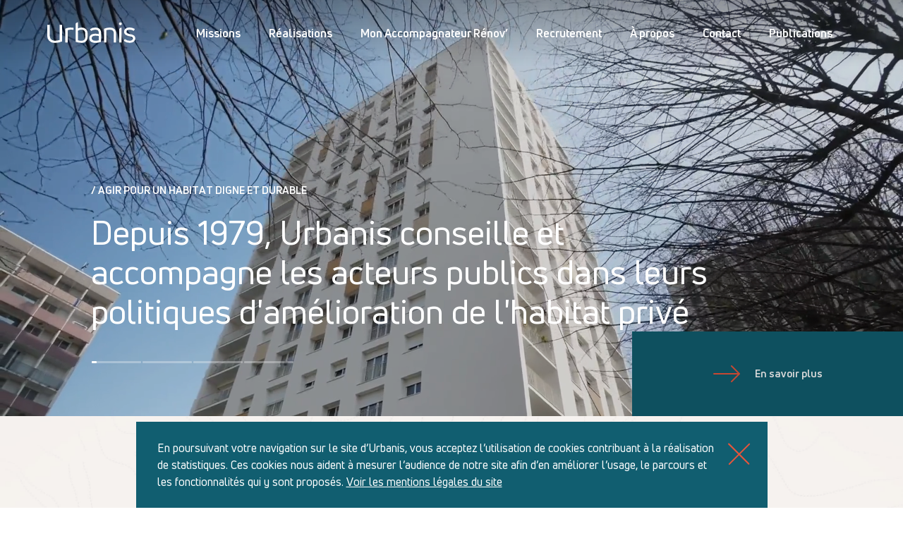

--- FILE ---
content_type: text/html; charset=UTF-8
request_url: http://urbanis.fr/
body_size: 57863
content:

<!doctype html>
<html class="no-js" lang="fr-FR">
    <head>
        <meta charset="utf-8">
        <meta http-equiv="x-ua-compatible" content="ie=edge">
        <meta name="viewport" content="width=device-width, initial-scale=1">
        <title>Urbanis homepage - Urbanis - Agir pour un habitat digne et durable</title>

<!-- This site is optimized with the Yoast SEO plugin v13.1 - https://yoast.com/wordpress/plugins/seo/ -->
<meta name="description" content="Depuis 1979, Urbanis conseille et accompagne les acteurs publics dans leurs politiques d&#039;amélioration de l&#039;habitat privé."/>
<meta name="robots" content="max-snippet:-1, max-image-preview:large, max-video-preview:-1"/>
<link rel="canonical" href="http://urbanis.fr/" />
<meta property="og:locale" content="fr_FR" />
<meta property="og:type" content="website" />
<meta property="og:title" content="Bienvenue sur le site d&#039;Urbanis" />
<meta property="og:description" content="Depuis 1979, Urbanis conseille et accompagne les acteurs publics dans leurs politiques d&#039;amélioration de l&#039;habitat privé." />
<meta property="og:url" content="http://urbanis.fr/" />
<meta property="og:site_name" content="Urbanis - Agir pour un habitat digne et durable" />
<meta property="og:image" content="http://urbanis.fr/wp-content/uploads/2020/02/image-share-facebook-urbanis.jpg" />
<meta property="og:image:width" content="1200" />
<meta property="og:image:height" content="630" />
<meta name="twitter:card" content="summary_large_image" />
<meta name="twitter:description" content="Depuis 1979, Urbanis conseille et accompagne les acteurs publics dans leurs politiques d&#039;amélioration de l&#039;habitat privé." />
<meta name="twitter:title" content="Bienvenue sur le site d&#039;Urbanis" />
<meta name="twitter:image" content="http://golive.urbanis.fr/wp-content/uploads/2020/02/image-share-twitter-urbanis.jpg" />
<script type='application/ld+json' class='yoast-schema-graph yoast-schema-graph--main'>{"@context":"https://schema.org","@graph":[{"@type":"WebSite","@id":"http://urbanis.fr/#website","url":"http://urbanis.fr/","name":"Urbanis - Agir pour un habitat digne et durable","inLanguage":"fr-FR","potentialAction":{"@type":"SearchAction","target":"http://urbanis.fr/?s={search_term_string}","query-input":"required name=search_term_string"}},{"@type":"WebPage","@id":"http://urbanis.fr/#webpage","url":"http://urbanis.fr/","name":"Urbanis homepage - Urbanis - Agir pour un habitat digne et durable","isPartOf":{"@id":"http://urbanis.fr/#website"},"inLanguage":"fr-FR","datePublished":"2020-01-15T17:00:17+00:00","dateModified":"2026-01-07T13:40:39+00:00","description":"Depuis 1979, Urbanis conseille et accompagne les acteurs publics dans leurs politiques d'am\u00e9lioration de l'habitat priv\u00e9."}]}</script>
<!-- / Yoast SEO plugin. -->

<link rel='stylesheet' id='app-css'  href='http://urbanis.fr/wp-content/themes/urbanis/public/css/app.css?ver=5.3.6' type='text/css' media='all' />
<script type='text/javascript' src='http://urbanis.fr/wp-content/themes/urbanis/public/js/app.js?ver=1'></script>
<link rel='shortlink' href='http://urbanis.fr/' />
<link rel="icon" href="http://urbanis.fr/wp-content/uploads/2020/02/cropped-urbanis_favicon-32x32.png" sizes="32x32" />
<link rel="icon" href="http://urbanis.fr/wp-content/uploads/2020/02/cropped-urbanis_favicon-192x192.png" sizes="192x192" />
<link rel="apple-touch-icon-precomposed" href="http://urbanis.fr/wp-content/uploads/2020/02/cropped-urbanis_favicon-180x180.png" />
<meta name="msapplication-TileImage" content="http://urbanis.fr/wp-content/uploads/2020/02/cropped-urbanis_favicon-270x270.png" />
        
        <!-- Google Analytics -->
        <script>
        window.ga=window.ga||function(){(ga.q=ga.q||[]).push(arguments)};ga.l=+new Date;
        ga('create', 'UA-18450363-1', 'auto');
        ga('send', 'pageview');
        </script>
        <script async src='https://www.google-analytics.com/analytics.js'></script>
        <!-- End Google Analytics -->
    </head>
    <body class="home page-template page-template-front-page page-template-front-page-php page page-id-193">
        <div id="Black-layer"></div>
        <div class="Cookie js-cookies fixed bottom-0 left-0 right-0 w-full z-cookies bg-blue color-white max-w-895 mx-auto px-30 py-25">
    <button class="Close-icon js-close absolute z-above w-30 h-30 top-0 right-0 mt-30 mr-25 text-orange cursor-pointer" aria-label="Close"></button>
    <p class="max-w-grid pr-40 text-white text-base text-noserif">En poursuivant votre navigation sur le site d’Urbanis, vous acceptez l’utilisation de cookies contribuant à la réalisation de statistiques. Ces cookies nous aident à mesurer l’audience de notre site afin d’en améliorer l’usage, le parcours et les fonctionnalités qui y sont proposés. <a class="underline" href="http://urbanis.fr/mentions-legales">Voir les mentions légales du site</a></p>
</div>          

        <main id="app" class="app">
            
<nav class="Navigation js-navigation fixed top-0 h-0 w-full z-nav">
    <!-- 
        is-white
        is-transparant
     -->
    <div class="h-95 w-full Navigation-bg relative">
        <div class="mx-auto max-w-grid w-full overflow-hidden">
    <div class="grid-wrapper justify-between">
            <div class="column w-2/20 ml-1/20 md:5/12 md:ml-1/12 relative md:z-above">
                <a class="inline-block relative h-95 w-130 flex items-center" href="http://urbanis.fr">
                    <img class="Navigation-logo-brown block w-130 h-45 absolute t-0 l-0" src="http://urbanis.fr/wp-content/themes/urbanis/public/images/logo-brown.svg" alt="Page d'accueil"/>
                    <img class="Navigation-logo-white block w-130 h-45 absolute t-0 l-0" src="http://urbanis.fr/wp-content/themes/urbanis/public/images/logo-white.svg" alt="Page d'accueil"/>
                </a>
            </div>

            <div class="Navigation-items h-95 mr-1/20 md:fixed md:left-0 md:top-0 md:w-full md:h-full md:bg-brown md:flex md:items-center">

                <ul class="flex flex-no-wrap items-center h-full md:flex-wrap md:h-auto md:ml-1/12">
					<li class="mr-40 md:w-full md:py-5"><a class="Navigation-link text-noserif text-bold md:text-3xl " href="http://urbanis.fr/nos-missions">Missions</a></li>
					<li class="mr-40 md:w-full md:py-5"><a class="Navigation-link text-noserif text-bold md:text-3xl " href="http://urbanis.fr/nos-realisations">Réalisations</a></li>
					<li class="mr-40 md:w-full md:py-5"><a class="Navigation-link text-noserif text-bold md:text-3xl " href="http://urbanis.fr/mon-accompagnateur-renov">Mon Accompagnateur Rénov’</a></li>
					<li class="mr-40 md:w-full md:py-5"><a class="Navigation-link text-noserif text-bold md:text-3xl " href="https://recrutement.urbanis.fr/fr">Recrutement</a></li>
					<li class="mr-40 md:w-full md:py-5"><a class="Navigation-link text-noserif text-bold md:text-3xl " href="http://urbanis.fr/a-propos">À propos</a></li>
					<li class="mr-40 md:w-full md:py-5"><a class="Navigation-link text-noserif text-bold md:text-3xl " href="http://urbanis.fr/contact">Contact</a></li>
					<li class="mr-40 md:w-full md:py-5"><a class="Navigation-link text-noserif text-bold md:text-3xl " href="http://urbanis.fr/nos-publications">Publications</a></li>
				</ul>
            </div>
            
            <div class="Navigation-burger js-navigation-open hidden md:flex md:mr-1/12 md:items-center relative md:z-above">
                <svg width="34" height="24" viewBox="0 0 34 24" xmlns="http://www.w3.org/2000/svg">
                    <g class="fill-current" fill-rule="evenodd">
                        <path class="line-1" d="M11.5 19.6H33.3c0 .3-.1.7-.3 1-.5 1.5-1.2 2.3-2.1 2.4H2.5c-1-.1-1.7-1-2.2-2.4l-.3-1h11.5z"/>
                        <path class="line-2" d="M11.5 9.6H33.3c0 .3-.1.7-.3 1-.5 1.5-1.2 2.3-2.1 2.4H2.5c-1-.1-1.7-1-2.2-2.4l-.3-1h11.5z"/>
                        <path class="line-3" d="M11.5 0H33.3c0 .4-.1.7-.3 1-.5 1.5-1.2 2.3-2.1 2.4H2.5C1.5 3.3.8 2.5.3 1.1L0 0 .1 0h11.4z"/>
                    </g>
                </svg>
            </div>
            </div>
</div>    </div>
</nav>
<header class="js-header-videos HeaderVideos Header-semiopaque-layer Semiopaque-layer bg-cover flex items-end pb-55 h-82vh md:pb-40 bg-center relative sm:pb-150" style="background-image: url('')">
    
    <div class="js-slide HeaderVideos__slide absolute top-0 left-0 w-full h-full flex items-end absolute pb-120 sm:pb-200">
        <div class="mx-auto max-w-grid w-full overflow-hidden">
    <div class="grid-wrapper ">        <video playsinline muted class="HeaderVideos__videos absolute top-0 left-0 w-full h-full object-cover"  src="http://urbanis.fr/wp-content/uploads/2024/01/Header_Urbanis.mp4" alt=""></video>
        <!-- <picture class="absolute inset-0 z-below" style="z-index:">
            <source srcset="" alt="" media="(min-width: 768px)">
            <img class="w-full h-full object-cover" srcset="" alt="">
        </picture> -->
        <div class="column w-14/20 ml-2/20 md:w-10/12 md:mx-auto relative z-above">
            <h1 class="title title-cap title-white">/ Agir pour un habitat digne et durable</h1>
            <h2 class="title title-big title-white mt-16">Depuis 1979, Urbanis conseille et accompagne les acteurs publics dans leurs politiques d'amélioration de l'habitat privé</h2>
        </div>
        <div class="w-3/10 absolute bottom-0 right-0 sm:w-full">
            <a class="flex justify-center items-center bg-blue h-120 block" href="http://urbanis.fr/a-propos" target="">
                <span><svg width="40" height="40" viewBox="0 0 40 40" xmlns="http://www.w3.org/2000/svg"><g stroke="#E8553B" stroke-width="2" fill="none" fill-rule="evenodd" stroke-linecap="round" stroke-linejoin="round"><path d="M27 9l11 11-11 11M38 20H2"/></g></svg></span>
                <span class="text-noserif text-white text-small text-bold ml-20">En savoir plus</span>
            </a>
        </div>
            </div>
</div>    </div>
        <div class="js-slide HeaderVideos__slide absolute top-0 left-0 w-full h-full flex items-end absolute pb-120 sm:pb-200">
        <div class="mx-auto max-w-grid w-full overflow-hidden">
    <div class="grid-wrapper ">        <video playsinline muted class="HeaderVideos__videos absolute top-0 left-0 w-full h-full object-cover"  src="http://urbanis.fr/wp-content/uploads/2024/01/Header_MAR.mp4" alt=""></video>
        <!-- <picture class="absolute inset-0 z-below" style="z-index:">
            <source srcset="" alt="" media="(min-width: 768px)">
            <img class="w-full h-full object-cover" srcset="" alt="">
        </picture> -->
        <div class="column w-14/20 ml-2/20 md:w-10/12 md:mx-auto relative z-above">
            <h1 class="title title-cap title-white">/ Mon Accompagnateur Rénov</h1>
            <h2 class="title title-big title-white mt-16">Rénover son logement pour améliorer son confort de vie</h2>
        </div>
        <div class="w-3/10 absolute bottom-0 right-0 sm:w-full">
            <a class="flex justify-center items-center bg-fushia h-120 block" href="http://urbanis.fr/mon-accompagnateur-renov" target="">
                <span><svg width="40" height="40" viewBox="0 0 40 40" xmlns="http://www.w3.org/2000/svg"><g stroke="#E8553B" stroke-width="2" fill="none" fill-rule="evenodd" stroke-linecap="round" stroke-linejoin="round"><path d="M27 9l11 11-11 11M38 20H2"/></g></svg></span>
                <span class="text-noserif text-white text-small text-bold ml-20">Mon Accompagnateur Rénov’</span>
            </a>
        </div>
            </div>
</div>    </div>
        <div class="js-slide HeaderVideos__slide absolute top-0 left-0 w-full h-full flex items-end absolute pb-120 sm:pb-200">
        <div class="mx-auto max-w-grid w-full overflow-hidden">
    <div class="grid-wrapper ">        <video playsinline muted class="HeaderVideos__videos absolute top-0 left-0 w-full h-full object-cover"  src="http://urbanis.fr/wp-content/uploads/2024/01/Header_UA-1.mp4" alt=""></video>
        <!-- <picture class="absolute inset-0 z-below" style="z-index:">
            <source srcset="" alt="" media="(min-width: 768px)">
            <img class="w-full h-full object-cover" srcset="" alt="">
        </picture> -->
        <div class="column w-14/20 ml-2/20 md:w-10/12 md:mx-auto relative z-above">
            <h1 class="title title-cap title-white">/ Urbanis aménagement</h1>
            <h2 class="title title-big title-white mt-16">Premier aménageur privé spécialisé en centres anciens</h2>
        </div>
        <div class="w-3/10 absolute bottom-0 right-0 sm:w-full">
            <a class="flex justify-center items-center bg-green h-120 block" href="https://urbanis-amenagement.fr/" target="_blank">
                <span><svg width="40" height="40" viewBox="0 0 40 40" xmlns="http://www.w3.org/2000/svg"><g stroke="#E8553B" stroke-width="2" fill="none" fill-rule="evenodd" stroke-linecap="round" stroke-linejoin="round"><path d="M27 9l11 11-11 11M38 20H2"/></g></svg></span>
                <span class="text-noserif text-white text-small text-bold ml-20">Urbanis aménagement</span>
            </a>
        </div>
            </div>
</div>    </div>
        <div class="js-slide HeaderVideos__slide absolute top-0 left-0 w-full h-full flex items-end absolute pb-120 sm:pb-200">
        <div class="mx-auto max-w-grid w-full overflow-hidden">
    <div class="grid-wrapper ">        <video playsinline muted class="HeaderVideos__videos absolute top-0 left-0 w-full h-full object-cover"  src="http://urbanis.fr/wp-content/uploads/2024/01/VIDEO_USR.mp4" alt=""></video>
        <!-- <picture class="absolute inset-0 z-below" style="z-index:">
            <source srcset="" alt="" media="(min-width: 768px)">
            <img class="w-full h-full object-cover" srcset="" alt="">
        </picture> -->
        <div class="column w-14/20 ml-2/20 md:w-10/12 md:mx-auto relative z-above">
            <h1 class="title title-cap title-white">/ Urbanis solutions rénovations</h1>
            <h2 class="title title-big title-white mt-16">Accompagner les copropriétaires dans la définition du projet de travaux</h2>
        </div>
        <div class="w-3/10 absolute bottom-0 right-0 sm:w-full">
            <a class="flex justify-center items-center bg-mauve h-120 block" href="https://urbanis-sr.fr/" target="_blank">
                <span><svg width="40" height="40" viewBox="0 0 40 40" xmlns="http://www.w3.org/2000/svg"><g stroke="#E8553B" stroke-width="2" fill="none" fill-rule="evenodd" stroke-linecap="round" stroke-linejoin="round"><path d="M27 9l11 11-11 11M38 20H2"/></g></svg></span>
                <span class="text-noserif text-white text-small text-bold ml-20">Urbanis Solutions Rénovation</span>
            </a>
        </div>
            </div>
</div>    </div>
        <div class="mx-auto max-w-grid w-full overflow-hidden">
    <div class="grid-wrapper ">    <div class="HeaderVideos__progress-bars flex p-4 column ml-2/20 md:mx-auto relative z-above md:w-10/12 gap-x-10 py-20">
                <div class="HeaderVideos__progress-container relative rounded-full h-2 mx-1 w-70 sm:w-1/4">
            <div class="js-video-progress-bar HeaderVideos__progress-bar bg-white h-full rounded-full" style="width:0%;" data-video-index="0"></div>
        </div>
                <div class="HeaderVideos__progress-container relative rounded-full h-2 mx-1 w-70 sm:w-1/4">
            <div class="js-video-progress-bar HeaderVideos__progress-bar bg-white h-full rounded-full" style="width:0%;" data-video-index="1"></div>
        </div>
                <div class="HeaderVideos__progress-container relative rounded-full h-2 mx-1 w-70 sm:w-1/4">
            <div class="js-video-progress-bar HeaderVideos__progress-bar bg-white h-full rounded-full" style="width:0%;" data-video-index="2"></div>
        </div>
                <div class="HeaderVideos__progress-container relative rounded-full h-2 mx-1 w-70 sm:w-1/4">
            <div class="js-video-progress-bar HeaderVideos__progress-bar bg-white h-full rounded-full" style="width:0%;" data-video-index="3"></div>
        </div>
            </div>
        </div>
</div></header>  

<div class="pointer-events-none z-max top-0 left-0 right-0 fixed hidden" style="opacity: 0.02;">
    <div class="mx-auto max-w-grid w-full overflow-hidden">
    <div class="grid-wrapper ">        <div class="column w-1/20 md:w-1/12">
            <div class="bg-black h-screen"></div>
        </div>
        <div class="column w-1/20 md:w-1/12">
            <div class="bg-black h-screen"></div>
        </div>
        <div class="column w-1/20 md:w-1/12">
            <div class="bg-black h-screen"></div>
        </div>
        <div class="column w-1/20 md:w-1/12">
            <div class="bg-black h-screen"></div>
        </div>
        <div class="column w-1/20 md:w-1/12">
            <div class="bg-black h-screen"></div>
        </div>
        <div class="column w-1/20 md:w-1/12">
            <div class="bg-black h-screen"></div>
        </div>
        <div class="column w-1/20 md:w-1/12">
            <div class="bg-black h-screen"></div>
        </div>
        <div class="column w-1/20 md:w-1/12">
            <div class="bg-black h-screen"></div>
        </div>
        <div class="column w-1/20 md:w-1/12">
            <div class="bg-black h-screen"></div>
        </div>
        <div class="column w-1/20 md:w-1/12">
            <div class="bg-black h-screen"></div>
        </div>
        <div class="column w-1/20 md:w-1/12">
            <div class="bg-black h-screen"></div>
        </div>
        <div class="column w-1/20 md:w-1/12">
            <div class="bg-black h-screen"></div>
        </div>
        <div class="column w-1/20 md:w-1/12">
            <div class="bg-black h-screen"></div>
        </div>
        <div class="column w-1/20 md:w-1/12">
            <div class="bg-black h-screen"></div>
        </div>
        <div class="column w-1/20 md:w-1/12">
            <div class="bg-black h-screen"></div>
        </div>
        <div class="column w-1/20 md:w-1/12">
            <div class="bg-black h-screen"></div>
        </div>
        <div class="column w-1/20 md:w-1/12">
            <div class="bg-black h-screen"></div>
        </div>
        <div class="column w-1/20 md:w-1/12">
            <div class="bg-black h-screen"></div>
        </div>
        <div class="column w-1/20 md:w-1/12">
            <div class="bg-black h-screen"></div>
        </div>
        <div class="column w-1/20 md:w-1/12">
            <div class="bg-black h-screen"></div>
        </div>
        </div>
</div></div>
    <section class="bg-brown-light relative overflow-hidden">
        <picture>
            <source srcset="http://urbanis.fr/wp-content/themes/urbanis/public/images/home/img_fond_1@2x.jpg" alt="image décorative de fond" media="(min-width: 768px)">
            <img class="w-full h-auto absolute top-0 left-0 right-0 mx-auto md:hidden max-w-grid opacity-90" alt="image décorative de fond">
        </picture>
        <div class="relative z-above">
            <!-- SECTION TITLE COMPONENT -->
            <div class="pt-160 pb-70 md:pt-25 md:pb-25">
                
<div class="Section-title">
    <div class="mx-auto max-w-grid w-full overflow-hidden">
    <div class="grid-wrapper ">        <div class="column w-3/20 ml-2/20 mt-22 md:mx-auto md:w-10/12">
            <div class="title title-cap text-orange">/ Nos missions</div>
        </div>
        <div class="column w-12/20 md:mx-auto md:w-10/12 md:mt-10 ">
            <h3 class="title title-big text-brown-dark"><span class="whitespace-pre-line">Répondre aux besoins des territoires et des patrimoines dans leur diversité</span></h3>
        </div>
        </div>
</div></div>            </div>
            
            <!-- PREVIEW MISSIONS COMPONENT -->
            
<div class="pb-130 md:pb-60">
    <div class="mx-auto max-w-grid w-full overflow-hidden">
    <div class="grid-wrapper justify-end md:justify-start js-slider-home">        <div class="column w-18/20 md:w-11/12 md:ml-1/12">
            <div class="overflow-hidden">
                <div class="js-slider w-full md:w-10/12">
                                            <a class="Button-arrow block h-full relative pb-50" href="http://urbanis.fr/nos-missions#etudes-et-conseil">
                            <div class="relative w-full">
            <div style="padding-top: 131.25%;"></div>
    
    <picture>
                <img class="absolute top-0 left-0 w-full min-h-full h-full object-cover" src="http://urbanis.fr/wp-content/uploads/2020/01/HP_Img3.jpg" alt="HP_Img3"/>
    </picture>
</div>                            <div class="pr-10 pt-35 relative md:pt-0">
                                <div class="big-exposant text-white absolute top-0 left-0 z-below -mt-25 md:-mt-140 md:ml-20 md:opacity-40 md:z-above">01</div>
                                <span class="font-sans-serif font-bold text-2xl text-brown-dark md:absolute md:top-0 md:-mt-80 md:left-0 md:ml-20 md:text-white">Études et conseil</span>
                                <p class="mt-4 font-serif text-brown pr-75 md:pr-60 md:pt-17 md:text-black opacity-40">Conseiller les collectivités dans la définition et la mise en œuvre de leurs politiques de l’habitat.</p>
                            </div>
                            <div class="mt-10 absolute bottom-0 left-0">
                                <svg width="40" height="40" viewBox="0 0 40 40" xmlns="http://www.w3.org/2000/svg"><g stroke="#E8553B" stroke-width="2" fill="none" fill-rule="evenodd" stroke-linecap="round" stroke-linejoin="round"><path d="M27 9l11 11-11 11M38 20H2"/></g></svg>                            </div>
                        </a>
                                            <a class="Button-arrow block h-full relative pb-50" href="http://urbanis.fr/nos-missions#habitat-ancien">
                            <div class="relative w-full">
            <div style="padding-top: 131.25%;"></div>
    
    <picture>
                <img class="absolute top-0 left-0 w-full min-h-full h-full object-cover" src="http://urbanis.fr/wp-content/uploads/2020/02/Img2.jpg" alt="Img2"/>
    </picture>
</div>                            <div class="pr-10 pt-35 relative md:pt-0">
                                <div class="big-exposant text-white absolute top-0 left-0 z-below -mt-25 md:-mt-140 md:ml-20 md:opacity-40 md:z-above">02</div>
                                <span class="font-sans-serif font-bold text-2xl text-brown-dark md:absolute md:top-0 md:-mt-80 md:left-0 md:ml-20 md:text-white">Habitat ancien</span>
                                <p class="mt-4 font-serif text-brown pr-75 md:pr-60 md:pt-17 md:text-black opacity-40">Accompagner les propriétaires dans la requalification de leur logement et lutter contre l'habitat indigne.</p>
                            </div>
                            <div class="mt-10 absolute bottom-0 left-0">
                                <svg width="40" height="40" viewBox="0 0 40 40" xmlns="http://www.w3.org/2000/svg"><g stroke="#E8553B" stroke-width="2" fill="none" fill-rule="evenodd" stroke-linecap="round" stroke-linejoin="round"><path d="M27 9l11 11-11 11M38 20H2"/></g></svg>                            </div>
                        </a>
                                            <a class="Button-arrow block h-full relative pb-50" href="http://urbanis.fr/nos-missions#copropriete">
                            <div class="relative w-full">
            <div style="padding-top: 131.25%;"></div>
    
    <picture>
                <img class="absolute top-0 left-0 w-full min-h-full h-full object-cover" src="http://urbanis.fr/wp-content/uploads/2020/02/2_grand_pavois-scaled.jpg" alt="2_grand_pavois"/>
    </picture>
</div>                            <div class="pr-10 pt-35 relative md:pt-0">
                                <div class="big-exposant text-white absolute top-0 left-0 z-below -mt-25 md:-mt-140 md:ml-20 md:opacity-40 md:z-above">03</div>
                                <span class="font-sans-serif font-bold text-2xl text-brown-dark md:absolute md:top-0 md:-mt-80 md:left-0 md:ml-20 md:text-white">Copropriétés</span>
                                <p class="mt-4 font-serif text-brown pr-75 md:pr-60 md:pt-17 md:text-black opacity-40">Intervenir à tous les stades de fragilité ou de dégradation des copropriétés dans le cadre de dispositifs publics.</p>
                            </div>
                            <div class="mt-10 absolute bottom-0 left-0">
                                <svg width="40" height="40" viewBox="0 0 40 40" xmlns="http://www.w3.org/2000/svg"><g stroke="#E8553B" stroke-width="2" fill="none" fill-rule="evenodd" stroke-linecap="round" stroke-linejoin="round"><path d="M27 9l11 11-11 11M38 20H2"/></g></svg>                            </div>
                        </a>
                                            <a class="Button-arrow block h-full relative pb-50" href="http://urbanis.fr/nos-missions#renovation-energetiques">
                            <div class="relative w-full">
            <div style="padding-top: 131.25%;"></div>
    
    <picture>
                <img class="absolute top-0 left-0 w-full min-h-full h-full object-cover" src="http://urbanis.fr/wp-content/uploads/2023/11/unnamed-6-e1711377649652.png" alt="unnamed (6)"/>
    </picture>
</div>                            <div class="pr-10 pt-35 relative md:pt-0">
                                <div class="big-exposant text-white absolute top-0 left-0 z-below -mt-25 md:-mt-140 md:ml-20 md:opacity-40 md:z-above">04</div>
                                <span class="font-sans-serif font-bold text-2xl text-brown-dark md:absolute md:top-0 md:-mt-80 md:left-0 md:ml-20 md:text-white">Rénovation énergétique</span>
                                <p class="mt-4 font-serif text-brown pr-75 md:pr-60 md:pt-17 md:text-black opacity-40">Accompagner les propriétaires et les copropriétés dans leurs projets de rénovation énergétique.</p>
                            </div>
                            <div class="mt-10 absolute bottom-0 left-0">
                                <svg width="40" height="40" viewBox="0 0 40 40" xmlns="http://www.w3.org/2000/svg"><g stroke="#E8553B" stroke-width="2" fill="none" fill-rule="evenodd" stroke-linecap="round" stroke-linejoin="round"><path d="M27 9l11 11-11 11M38 20H2"/></g></svg>                            </div>
                        </a>
                                    </div>
            </div>
        </div>
        <div class="column w-10/12 hidden mx-auto md:block md:mt-45">
            <div class="js-slider-progress h-4 w-full rounded bg-grey relative overflow-hidden">
                <span class="js-slider-progress-cursor h-full rounded w-1/4 bg-orange block absolute top-0 left-0"></span>
            </div>
        </div>
        </div>
</div></div>        </div>
    </section>

    <!-- PREVIEW ARTICLES COMPONENT -->
    
<section class="Preview-publication -mt-165 md:mt-0 pt-80 md:pt-20 relative z-above overflow-hidden">

    <picture>
        <img src="http://urbanis.fr/wp-content/uploads/2024/01/1-unbanis-amenagement-une-filiate-urbanis-1-1-1024x404.png" class="w-full max-w-grid h-auto absolute top-0 left-0 opacity-90 min-w-700" alt="image décorative de fond">
    </picture>
    
<div class="Section-title">
    <div class="mx-auto max-w-grid w-full overflow-hidden">
    <div class="grid-wrapper ">        <div class="column w-3/20 ml-2/20 mt-22 md:mx-auto md:w-10/12">
            <div class="title title-cap text-orange">/ Nos actualités</div>
        </div>
        <div class="column w-12/20 md:mx-auto md:w-10/12 md:mt-10 ">
            <h3 class="title title-big text-brown-dark"><span class="whitespace-pre-line">Articles à la une</span></h3>
        </div>
        </div>
</div></div>
    <div class="mx-auto max-w-grid w-full overflow-hidden">
    <div class="grid-wrapper ">        <div class="column ml-5/20 -mt-8 md:ml-1/12 md:mt-15">
            
<div class="Button-underline relative pb-10 mt-30 md:mt-10 pr-5 ">
            <a class="text-bold text-noserif" href="http://urbanis.fr/nos-publications">Découvrir nos articles</a>
    </div>
        </div>
        </div>
</div>    
    <div class="">
        <div class="mx-auto max-w-grid w-full overflow-hidden">
    <div class="grid-wrapper justify-end md:justify-start js-slider-article py-70 md:pb-60">        <div class="column w-18/20 ml-2/20 md:w-11/12 md:w-1/12">
            <div>
                <div class="js-slider w-full">
                                                    <!-- Create a card with tailwind -->
                  <div class="Preview-publication__item z-above relative p-30 shadow-lg bg-white">
                      <div class="px-6 py-4">
                        <div class="Preview-publication__item-date text-base text-orange font-sans-serif mb-2 text-bold">06.01.2026</div>
                        <p class="Preview-publication__item-desc font-sans-serif text-xl">
                          Repenser la valeur du commerce grâce à ses effet non marchands : la conférence                        </p>
                      </div>
                      <div class="Preview-publication__item-image-wrapper absolute bottom-0 right-0 w-17/20">
                                                  <img class="Preview-publication__item-image absolute bottom-0 right-0 w-full h-full object-cover object-center z-below" src="http://urbanis.fr/wp-content/uploads/2026/01/std-excom.jpeg" alt="Image de l'article">
                                                <a href="http://urbanis.fr/nos-publications/repenser-la-valeur-du-commerce-grace-a-ses-effet-non-marchands-la-conference" class="Preview-publication__item-link bg-blue">
                          <svg class="relative z-above"width="14" height="26" viewBox="0 0 14 26" xmlns="http://www.w3.org/2000/svg"><path stroke-width="2" d="M1 1l12 12L1 25" stroke="#E8553B" fill="none" fill-rule="evenodd" stroke-linecap="round" stroke-linejoin="round"></path></svg>
                        </a>
                      </div>
                  </div>
                                                    <!-- Create a card with tailwind -->
                  <div class="Preview-publication__item z-above relative p-30 shadow-lg bg-white">
                      <div class="px-6 py-4">
                        <div class="Preview-publication__item-date text-base text-orange font-sans-serif mb-2 text-bold">01.01.2026</div>
                        <p class="Preview-publication__item-desc font-sans-serif text-xl">
                          Bonne Année 2026 !                        </p>
                      </div>
                      <div class="Preview-publication__item-image-wrapper absolute bottom-0 right-0 w-17/20">
                                                  <img class="Preview-publication__item-image absolute bottom-0 right-0 w-full h-full object-cover object-center z-below" src="http://urbanis.fr/wp-content/uploads/2025/12/carte-de-voeux-2026-format-3x2-1.jpg" alt="Image de l'article">
                                                <a href="http://urbanis.fr/nos-publications/bonne-annee-2026" class="Preview-publication__item-link bg-blue">
                          <svg class="relative z-above"width="14" height="26" viewBox="0 0 14 26" xmlns="http://www.w3.org/2000/svg"><path stroke-width="2" d="M1 1l12 12L1 25" stroke="#E8553B" fill="none" fill-rule="evenodd" stroke-linecap="round" stroke-linejoin="round"></path></svg>
                        </a>
                      </div>
                  </div>
                                                    <!-- Create a card with tailwind -->
                  <div class="Preview-publication__item z-above relative p-30 shadow-lg bg-white">
                      <div class="px-6 py-4">
                        <div class="Preview-publication__item-date text-base text-orange font-sans-serif mb-2 text-bold">18.12.2025</div>
                        <p class="Preview-publication__item-desc font-sans-serif text-xl">
                          Visite du ministre du logement à Orly                        </p>
                      </div>
                      <div class="Preview-publication__item-image-wrapper absolute bottom-0 right-0 w-17/20">
                                                  <img class="Preview-publication__item-image absolute bottom-0 right-0 w-full h-full object-cover object-center z-below" src="http://urbanis.fr/wp-content/uploads/2025/12/anotera-visite-1.jpeg" alt="Image de l'article">
                                                <a href="http://urbanis.fr/nos-publications/visite-du-ministre-du-logement-a-orly" class="Preview-publication__item-link bg-blue">
                          <svg class="relative z-above"width="14" height="26" viewBox="0 0 14 26" xmlns="http://www.w3.org/2000/svg"><path stroke-width="2" d="M1 1l12 12L1 25" stroke="#E8553B" fill="none" fill-rule="evenodd" stroke-linecap="round" stroke-linejoin="round"></path></svg>
                        </a>
                      </div>
                  </div>
                                </div>
            </div>
        </div>
        <div class="column w-10/12 hidden mx-auto md:block md:mt-45">
            <div class="js-slider-progress h-4 w-full rounded bg-grey relative overflow-hidden">
                <span class="js-slider-progress-cursor h-full rounded w-1/4 bg-orange block absolute top-0 left-0"></span>
            </div>
        </div>
            </div>
</div>    </div>
</section>    

    <!-- PREVIEW REALISATIONS COMPONENT -->
    
<section class="Preview-realisation -mt-165 md:mt-0 pt-80 md:pt-20 relative z-above">
    
<div class="Section-title">
    <div class="mx-auto max-w-grid w-full overflow-hidden">
    <div class="grid-wrapper ">        <div class="column w-3/20 ml-2/20 mt-22 md:mx-auto md:w-10/12">
            <div class="title title-cap text-orange">/ Nos réalisations</div>
        </div>
        <div class="column w-12/20 md:mx-auto md:w-10/12 md:mt-10 ">
            <h3 class="title title-big text-brown-dark"><span class="whitespace-pre-line">Une entreprise privée au service de l'intérêt public</span></h3>
        </div>
        </div>
</div></div>    <div class="mx-auto max-w-grid w-full overflow-hidden">
    <div class="grid-wrapper ">        <div class="column ml-5/20 -mt-8 md:ml-1/12 md:mt-15">
            
<div class="Button-underline relative pb-10 mt-30 md:mt-10 pr-5 ">
            <a class="text-bold text-noserif" href="http://urbanis.fr/nos-realisations">Découvrir nos réalisations</a>
    </div>
        </div>
        </div>
</div>
    <div class="mx-auto max-w-grid flex justify-end mt-70 md:mt-50">
        <div class="mx-auto max-w-grid w-full overflow-hidden">
    <div class="grid-wrapper ">            <div class="column w-18/20 md:w-12/12 relative js-slider-realisations">
                <div class="Slider-realisation js-static-slider overflow-hidden relative">
                                            <div class="w-full h-full flex md:flex-wrap md:items-start">
                            <div class="w-1/2 md:w-full">
                                <div class="relative w-full">
                        <div class="md:hidden" style="padding-top: 99.22480620155%;"></div>
            <div class="hidden md:block" style="padding-top: 80%;"></div>
            
    <picture>
                <img class="absolute top-0 left-0 w-full min-h-full h-full object-cover" src="http://urbanis.fr/wp-content/uploads/2024/09/explo-4.jpg" alt="TBD"/>
    </picture>
</div>                            </div>
                            <div class="w-1/2 md:w-full flex bg-blue text-white items-center justify-center height-minus-nav md:py-40">
                                <a class="Button-arrow block w-7/9 md:w-10/12" href="http://urbanis.fr/nos-realisations/suivi-animation-du-plan-de-sauvegarde-de-la-copropriete-les-explorateurs-a-mantes-la-jolie">
                                    <span class="opacity-50 text">Mantes-la-Jolie</span>
                                    <p class="mt-16 title text-white md:mt-20">Suivi-animation du plan de sauvegarde de la Copropriété  Les Explorateurs à  Mantes-la-Jolie</p>
                                    <div class="mt-20 md:mt-15">
                                        <svg width="40" height="40" viewBox="0 0 40 40" xmlns="http://www.w3.org/2000/svg"><g stroke="#E8553B" stroke-width="2" fill="none" fill-rule="evenodd" stroke-linecap="round" stroke-linejoin="round"><path d="M27 9l11 11-11 11M38 20H2"/></g></svg>                                    </div>
                                </a>
                            </div>
                        </div>
                                            <div class="w-full h-full flex md:flex-wrap md:items-start">
                            <div class="w-1/2 md:w-full">
                                <div class="relative w-full">
                        <div class="md:hidden" style="padding-top: 99.22480620155%;"></div>
            <div class="hidden md:block" style="padding-top: 80%;"></div>
            
    <picture>
                <img class="absolute top-0 left-0 w-full min-h-full h-full object-cover" src="http://urbanis.fr/wp-content/uploads/2024/09/gso-usr-gso-alfred-de-vigny-2.jpg" alt="TBD"/>
    </picture>
</div>                            </div>
                            <div class="w-1/2 md:w-full flex bg-blue text-white items-center justify-center height-minus-nav md:py-40">
                                <a class="Button-arrow block w-7/9 md:w-10/12" href="http://urbanis.fr/nos-realisations/assistance-a-maitrise-douvrage-de-la-copropriete-alfred-de-vigny-a-cenon">
                                    <span class="opacity-50 text">Cenon</span>
                                    <p class="mt-16 title text-white md:mt-20">Assistance à maîtrise d’ouvrage de la Copropriété Alfred de Vigny à Cenon</p>
                                    <div class="mt-20 md:mt-15">
                                        <svg width="40" height="40" viewBox="0 0 40 40" xmlns="http://www.w3.org/2000/svg"><g stroke="#E8553B" stroke-width="2" fill="none" fill-rule="evenodd" stroke-linecap="round" stroke-linejoin="round"><path d="M27 9l11 11-11 11M38 20H2"/></g></svg>                                    </div>
                                </a>
                            </div>
                        </div>
                                            <div class="w-full h-full flex md:flex-wrap md:items-start">
                            <div class="w-1/2 md:w-full">
                                <div class="relative w-full">
                        <div class="md:hidden" style="padding-top: 99.22480620155%;"></div>
            <div class="hidden md:block" style="padding-top: 80%;"></div>
            
    <picture>
                <img class="absolute top-0 left-0 w-full min-h-full h-full object-cover" src="http://urbanis.fr/wp-content/uploads/2024/09/anouk-belinguier-paris-abraxas-3-scaled.jpg" alt="TBD"/>
    </picture>
</div>                            </div>
                            <div class="w-1/2 md:w-full flex bg-blue text-white items-center justify-center height-minus-nav md:py-40">
                                <a class="Button-arrow block w-7/9 md:w-10/12" href="http://urbanis.fr/nos-realisations/operation-programmee-damelioration-de-lhabitat-coproprietes-degradees-des-coproprietes-palatio-et-le-theatre">
                                    <span class="opacity-50 text">Noisy-le-Grand</span>
                                    <p class="mt-16 title text-white md:mt-20">Opération Programmée d’Amélioration de l’Habitat &#8211; Copropriétés Dégradées des Copropriétés Palatio et Le Théâtre</p>
                                    <div class="mt-20 md:mt-15">
                                        <svg width="40" height="40" viewBox="0 0 40 40" xmlns="http://www.w3.org/2000/svg"><g stroke="#E8553B" stroke-width="2" fill="none" fill-rule="evenodd" stroke-linecap="round" stroke-linejoin="round"><path d="M27 9l11 11-11 11M38 20H2"/></g></svg>                                    </div>
                                </a>
                            </div>
                        </div>
                                            <div class="w-full h-full flex md:flex-wrap md:items-start">
                            <div class="w-1/2 md:w-full">
                                <div class="relative w-full">
                        <div class="md:hidden" style="padding-top: 99.22480620155%;"></div>
            <div class="hidden md:block" style="padding-top: 80%;"></div>
            
    <picture>
                <img class="absolute top-0 left-0 w-full min-h-full h-full object-cover" src="http://urbanis.fr/wp-content/uploads/2023/03/bastia-facade.jpg" alt="TBD"/>
    </picture>
</div>                            </div>
                            <div class="w-1/2 md:w-full flex bg-blue text-white items-center justify-center height-minus-nav md:py-40">
                                <a class="Button-arrow block w-7/9 md:w-10/12" href="http://urbanis.fr/nos-realisations/suivi-de-plusieurs-opah-dans-le-centre-ancien-bastiais">
                                    <span class="opacity-50 text">Bastia</span>
                                    <p class="mt-16 title text-white md:mt-20">Suivi de plusieurs OPAH dans le centre ancien Bastiais</p>
                                    <div class="mt-20 md:mt-15">
                                        <svg width="40" height="40" viewBox="0 0 40 40" xmlns="http://www.w3.org/2000/svg"><g stroke="#E8553B" stroke-width="2" fill="none" fill-rule="evenodd" stroke-linecap="round" stroke-linejoin="round"><path d="M27 9l11 11-11 11M38 20H2"/></g></svg>                                    </div>
                                </a>
                            </div>
                        </div>
                                    </div>
                <div class="arrows-slider-container absolute left-1/2 bottom-0 md:left-auto md:bottom-auto md:right-0 md:-ty-50p">
                    
<div class="Arrow-slider bg-brown-dark js-nav flex flex-no-wrap">
    <div class="w-1/2 relative js-slider-prev">
        <div class="pt-100p"></div>
        <div class="absolute top-0 left-0 w-full min-h-full h-full flex items-center justify-center">
            <svg width="14" height="26" viewBox="0 0 14 26" xmlns="http://www.w3.org/2000/svg"><path stroke-width="2" d="M13 1L1 13l12 12" stroke="#E8553B" fill="none" fill-rule="evenodd" stroke-linecap="round" stroke-linejoin="round"/></svg>        </div>
    </div>
    <div class="w-1/2 relative border-l border-brown js-slider-next">
        <div class="pt-100p"></div>
        <div class="absolute top-0 left-0 w-full min-h-full h-full flex items-center justify-center">
            <svg width="14" height="26" viewBox="0 0 14 26" xmlns="http://www.w3.org/2000/svg"><path stroke-width="2" d="M1 1l12 12L1 25" stroke="#E8553B" fill="none" fill-rule="evenodd" stroke-linecap="round" stroke-linejoin="round"/></svg>        </div>
    </div>
</div>                </div>
            </div>
            </div>
</div>    </div>
</section>    
    <!-- JOIN US COMPONENT -->
    
<section class="pt-250 md:pt-25 md:pb-50 relative overflow-hidden">
    <picture>
        <source srcset="http://urbanis.fr/wp-content/themes/urbanis/public/images/home/img_fond_2@2x.jpg" alt="image décorative de fond" media="(min-width: 768px)">
        <img class="w-full h-auto absolute top-0 left-0 right-0 mx-auto md:hidden max-w-grid -mt-300 opacity-60" alt="image décorative de fond">
    </picture>
    <div class="relative z-above">
        
<div class="Section-title">
    <div class="mx-auto max-w-grid w-full overflow-hidden">
    <div class="grid-wrapper ">        <div class="column w-3/20 ml-2/20 mt-22 md:mx-auto md:w-10/12">
            <div class="title title-cap text-orange">/ Rejoindre Urbanis</div>
        </div>
        <div class="column w-12/20 md:mx-auto md:w-10/12 md:mt-10 ">
            <h3 class="title title-big text-brown-dark"><span class="whitespace-pre-line">Des équipes performantes et engagées</span></h3>
        </div>
        </div>
</div></div>        <div class="mx-auto max-w-grid w-full overflow-hidden">
    <div class="grid-wrapper ">            <div class="column ml-5/20 mt-30 md:ml-1/12 md:w-10/12 md:mt-15">
                
<div class="Button-underline relative pb-10 mt-30 md:mt-10 pr-5 ">
            <a class="text-bold text-noserif" href="https://recrutement.urbanis.fr/fr" target="_blank" >Découvrir nos offres d'emploi</a>
    </div>
            </div>
            </div>
</div>    
        <div class="mx-auto max-w-grid w-full overflow-hidden">
    <div class="grid-wrapper ">            <div class="Hover-joinus column ml-5/20 mt-30 w-11/20 mt-45 md:ml-1/12 md:w-10/12 md:mt-50 relative js-popin cursor-pointer" data-popin-id="p-jup">
                <div class="relative w-full">
            <div style="padding-top: 64.276401564537%;"></div>
    
    <picture>
                <img class="absolute top-0 left-0 w-full min-h-full h-full object-cover" src="http://urbanis.fr/wp-content/uploads/2020/02/brigitte-def-2.png" alt=""/>
    </picture>
</div>                <div class="absolute top-0 left-0 w-full h-full p-40 md:p-20 max-w-350 flex items-end">
                    <div>
                        <svg width="56" height="56" viewBox="0 0 56 56" xmlns="http://www.w3.org/2000/svg"><g transform="translate(4 4)" fill="#FFF" stroke="#FFF" fill-rule="evenodd"><circle class="circle" stroke-width="2" cx="24" cy="24" r="23" fill="none"/><path d="M20.5 30.9V17L32 24l-11.5 6.9z" stroke-linejoin="round"/></g></svg>                        <div class="title title-big text-white my-15 md:mb-0">Brigitte / Directrice d'agence</div>
                        <span class="text text-small text-white opacity-60 md:hidden">Urbanis</span>
                    </div>
                </div>
            </div>
    
            <!-- POPIN -->
            <div id="p-jup" class="Popin flex justify-center items-center">
                <div class="relative">
                    <div class="Close-icon js-close absolute w-30 h-30 top-0 right-0 -mt-50 mr-0 text-white cursor-pointer" aria-label="Close" ></div>                    <iframe class="max-w-full max-h-full" allowFullScreen="allowFullScreen" data-src="https://www.youtube.com/embed/Ny7aahnqwvQ?ecver=1&amp;autoplay=1&amp;iv_load_policy=3&amp;rel=0&amp;showinfo=0&amp;yt:stretch=16:9&amp;autohide=1&amp;" width="640" height="360" allowtransparency="true" frameborder="0"></iframe>                       
                </div>
            </div>
            </div>
</div>    </div>
</section>
    <!-- COLLABORATIONS COMPONENT -->
    <section class="js-partners -mt-160 pt-300 pb-200 md:mt-0 md:pt-45 md:pb-70 bg-orange text-white text-noserif">
    <div class="Section-title">
        <div class="mx-auto max-w-grid w-full overflow-hidden">
    <div class="grid-wrapper ">            <div class="ml-2/20">
                <div class="title title-cap text-white">/ Nos Partenaires</div>
                <h3 class="w-12/20 md:w-full md:mt-10 title title-big text-white"><span class="whitespace-pre-line">Nous collaborons avec des acteurs nationalement reconnus</span></h3>
            </div>
            </div>
</div>    </div>

    <div class="mx-auto max-w-grid w-full overflow-hidden">
    <div class="grid-wrapper ">        <div class="flex flex-wrap w-16/20 mx-auto mt-45">
            <!-- Colonne de gauche -->
            <div class="w-10/20 md:w-full">
                <nav class="flex flex-row mb-8 gap-45 sm:gap-25">
                                            <div class="js-category-button cursor-pointer text-small text-left block mb-4 text-xl font-bold hover:underline active underline" data-category="0" style="text-underline-offset: 15px">
                            Institutionnels                    </div>
                                    </nav>
                                    <div class="js-category-description w-9/20 mt-30 sm:w-16/20 " data-category="0">
                        <p class="leading-tight text-sm"></p>
                    </div>
                            </div>
            
            <!-- Colonne de droite -->
            <div class="w-9/20 ml-1/20 md:w-full md:mt-20 md:ml-0">
                                    <div class="js-logo-container flex flex-wrap " data-category="0">
                                                                                    <div class="w-1/3 md:w-1/2">
                                    <a class="block" href="https://www.banquedesterritoires.fr/" target="_blank" rel="noopener noreferrer">
                                        <img class="mx-auto h-60 w-auto object-contain md:mx-0" src="http://urbanis.fr/wp-content/uploads/2020/02/Banque-des-territoires-blanc-pur-cut.png" alt="Banque des territoires blanc pur cut">
                                    </a>
                                </div>
                                                            <div class="w-1/3 md:w-1/2">
                                    <a class="block" href="https://www.actionlogement.fr/" target="_blank" rel="noopener noreferrer">
                                        <img class="mx-auto h-60 w-auto object-contain md:mx-0" src="http://urbanis.fr/wp-content/uploads/2020/02/Logo-Action-logement-blanc.png" alt="Logo Action logement blanc">
                                    </a>
                                </div>
                                                            <div class="w-1/3 md:w-1/2">
                                    <a class="block" href="https://www.anru.fr/" target="_blank" rel="noopener noreferrer">
                                        <img class="mx-auto h-60 w-auto object-contain md:mx-0" src="http://urbanis.fr/wp-content/uploads/2020/02/Logo-ANRU-Blanc.png" alt="Logo ANRU Blanc">
                                    </a>
                                </div>
                                                            <div class="w-1/3 md:w-1/2">
                                    <a class="block" href="https://www.cdc-habitat.fr/" target="_blank" rel="noopener noreferrer">
                                        <img class="mx-auto h-60 w-auto object-contain md:mx-0" src="http://urbanis.fr/wp-content/uploads/2020/02/CGC-habitat-blanc.png" alt="CGC habitat blanc">
                                    </a>
                                </div>
                                                            <div class="w-1/3 md:w-1/2">
                                    <a class="block" href="https://www.actionlogement.fr/" target="_blank" rel="noopener noreferrer">
                                        <img class="mx-auto h-60 w-auto object-contain md:mx-0" src="http://urbanis.fr/wp-content/uploads/2020/02/Fonciere-logement-blanc.png" alt="Fonciere logement blanc">
                                    </a>
                                </div>
                                                            <div class="w-1/3 md:w-1/2">
                                    <a class="block" href="https://www.fondation-abbe-pierre.fr/" target="_blank" rel="noopener noreferrer">
                                        <img class="mx-auto h-60 w-auto object-contain md:mx-0" src="http://urbanis.fr/wp-content/uploads/2025/05/fondation-pour-le-logement-nb.png" alt="Fondation pour le logement NB">
                                    </a>
                                </div>
                                                                        </div>
                            </div>
        </div>
        </div>
</div></section>
            <footer class="footer bg-brown text-white pt-65 md:pt-35">
                <div class="mx-auto max-w-grid w-full overflow-hidden">
    <div class="grid-wrapper items-start">                
                        <div class="column w-7/20 ml-1/20 md:ml-1/12 md:w-10/12">
                            <a class="block w-130" href="http://urbanis.fr">
                                <svg xmlns="http://www.w3.org/2000/svg" viewBox="0 0 207 70"><path d="M81.5 26.3a13.4 13.4 0 00-7.6 2.3v21.6a22.4 22.4 0 007.6 1.2c5.7 0 9-2.5 9-9.1v-7.1c0-6.2-3.2-9-9-9zm23.4 19.3c0 3.9 3.5 5.8 8.5 5.8a28 28 0 007.7-1.1v-9.6a45.6 45.6 0 00-7.7-.8c-5.8 0-8.5 2.2-8.5 5.7z" fill="none"/><path d="M38.4 16a.7.7 0 00-.8-.7h-4a.6.6 0 00-.8.7v.2a.8.8 0 000 .2v33.2l-.4.1a30.4 30.4 0 01-9.8 1.6 18 18 0 01-4-.4 9.6 9.6 0 01-6.1-3.9c-1.4-2-2.1-4.9-2.1-8.5V16a.6.6 0 00-.7-.7H5.6a.7.7 0 00-.8.7v23.8A18 18 0 006.2 47a13.3 13.3 0 006.8 7.2l.3.2h.2l1 .5a18.6 18.6 0 003.1.8 20.6 20.6 0 003.9.4h1A38.1 38.1 0 0038 53c.2 0 .3-.3.3-.6V16zM82 21.6a17.9 17.9 0 00-8 2V9.8a.9.9 0 000-.2l-1.6.5c-2.2.8-3.4 1.9-3.6 3.3V53a.8.8 0 00.5.8 36 36 0 0012.3 2.3c8.3 0 14.3-4.2 14.3-13.8v-7.1c0-8.6-5.8-13.6-13.9-13.6zm8.6 20.7c0 6.7-3.4 9.1-9.1 9.1a22.4 22.4 0 01-7.6-1.2V28.6a13.4 13.4 0 017.6-2.3c5.8 0 9 2.7 9 8.9zM63.5 22.1a48 48 0 00-6.6-.5A26 26 0 0046 24a.8.8 0 00-.5.8v29.9a.7.7 0 00.7.7H50c.5 0 .8-.2.8-.7V27.6a19.4 19.4 0 016.9-1.3 41.4 41.4 0 015.7.4c.6.2.8 0 .8-.6V23a.7.7 0 00-.7-.9zm50.1-.5a21.4 21.4 0 00-12.1 3.4c-.3.3-.2.5 0 .9l1.8 2.7a.6.6 0 001 .2 18.2 18.2 0 019.1-2.4c5.6 0 7.7 2.6 7.7 7.8v2a47 47 0 00-7.7-.7c-8.2 0-13.7 3.4-13.7 10.2 0 7.6 6.5 10.5 13.7 10.5a38.4 38.4 0 0012.4-2 .8.8 0 00.5-.9V34c0-8.2-4.9-12.4-12.7-12.4zm7.5 28.7a28 28 0 01-7.7 1.1c-5 0-8.5-2-8.5-5.8 0-3.5 2.7-5.7 8.5-5.7a45.6 45.6 0 017.7.8zm24.7-28.7a32 32 0 00-12.3 2.5 1 1 0 00-.5 1v29.6a.6.6 0 00.7.7h3.8c.5 0 .8-.2.8-.7V27.5a26.3 26.3 0 017.5-1.1c5.8 0 9.2 2.5 9.2 9.2v19.1a.6.6 0 00.7.7h3.8c.5 0 .7-.2.7-.7V35.4c0-9.8-5.8-13.8-14.4-13.8zm45.8 14.8c-4.6-.9-8.3-1.9-8.3-5.4 0-2.9 2.6-4.6 7.1-4.6a19.3 19.3 0 019 2.3.6.6 0 001-.2l1.7-3a.6.6 0 00-.2-1 22 22 0 00-11.2-3c-6.4 0-12.6 3-12.6 9.5 0 7.4 7.9 9.2 12.5 10.2 3.6.7 7.5 1.5 7.5 5 0 3.4-3.2 5.2-7.5 5.2a17 17 0 01-10.3-3.6c-.4-.3-.7-.2-1 .2l-1.7 3a.7.7 0 00.2 1 21.3 21.3 0 0012.6 4c7.5 0 13-3.4 13-10 0-7.1-6.7-8.6-11.8-9.6zM169.8 10a3 3 0 00-3.2 3 3.1 3.1 0 003.2 3.2A3 3 0 00173 13a3 3 0 00-3.2-3zm1 12.1c-2.2.8-3.4 1.9-3.6 3.3v29.3c0 .5.2.7.7.7h3.8a.7.7 0 00.7-.7v-33c-.6 0-1.1.2-1.6.4z" fill="#fff"/></svg>                            </a>
                            <h2 class="title title-big mt-5 text-grey opacity-50">Agir pour un habitat digne et durable</h2>
                        </div>
                        <div class="column w-4/20 ml-4/20 md:ml-1/12 md:w-10/12 flex flex-wrap md:mt-40">
                            <span class="text-white title title-cap w-full pb-45 md:pb-15">Nous suivre</span>
                            <a href="https://www.linkedin.com/company/urbanisnational/" target="_blank" rel="noopener, noreferrer" class="mr-35 block h-25">
                                <svg class="h-full w-auto" viewBox="0 0 20 20" xmlns="http://www.w3.org/2000/svg"><path d="M0 0v20h20V0H0zm6.7 15.8H4.2V6.7h2.5v9.1zM5.4 5.6C4.6 5.6 4 5 4 4.1c0-.8.6-1.4 1.4-1.4.8 0 1.5.6 1.5 1.4 0 .9-.7 1.5-1.5 1.5zm11.3 10.2h-2.5v-4.6c0-2.8-3.4-2.6-3.4 0v4.6H8.3V6.7h2.5V8a3.2 3.2 0 015.9 2.1v5.6z" fill="#FFF"/></svg>                            </a>
                            <a href="https://twitter.com/urbanis_france" target="_blank" rel="noopener, noreferrer" class="mr-35 block h-25">
                                <svg class="h-full w-auto" viewBox="0 0 20 17" xmlns="http://www.w3.org/2000/svg"><path d="M20 2.4c-.7.4-1.5.6-2.4.7A4 4 0 0019.4.8c-.8.5-1.6.8-2.6 1a4.1 4.1 0 00-7 3.7c-3.4-.1-6.4-1.8-8.4-4.3a4.1 4.1 0 001.3 5.5 4 4 0 01-1.9-.5c0 2 1.4 3.7 3.3 4.1a4 4 0 01-1.9 0c.6 1.7 2 2.9 3.9 3A8.2 8.2 0 010 14.8 11.6 11.6 0 0018 4.5c.8-.5 1.4-1.2 2-2z" fill="#FFF"/></svg>                            </a>
                        </div>
                        <div class="column w-3/20 md:ml-1/12 md:w-10/12 md:mt-30">
                            <span class="text-white title title-cap w-full pb-40 block md:pb-8">Siège Social</span>
                            <a class="block text-serif text-grey text-small" target="_blank" rel="noopener, noreferrer" href="https://goo.gl/maps/fSbdanJZoft4uNqf9">188 allée de l’Amérique Latine<br>30900 Nîmes</a>
                        </div>
                    </div>
                </div>
                    </div>
</div>
                <div class="text-grey opacity-50 mt-130 md:mt-40">
                    <div class="mx-auto max-w-grid w-full overflow-hidden">
    <div class="grid-wrapper ">                        <div class="column w-18/20 mx-auto md:w-10/12">
                            <div class="grid-wrapper h-80 items-center border-t border-grey">
                                <div class="column w-2/18 md:w-4/10">
                                    <span class="text-serif">©2026. Urbanis</span>
                                </div>
                                <div class="column w-8/18 md:w-5/10">
                                    <a class="text-serif" href="http://urbanis.fr/mentions-legales">Mentions légales</a>
                                </div>
                                <div class="column w-8/18 md:w-5/12 text-right md:hidden">
                                    <span class="js-anchor pointer text-serif cursor-pointer" data-anchor-to="0">Retour haut de page</span>
                                </div>
                            </div>
                        </div>
                        </div>
</div>                </div>
            </footer>
        </main>
            </body>
</html>


--- FILE ---
content_type: text/css
request_url: http://urbanis.fr/wp-content/themes/urbanis/public/css/app.css?ver=5.3.6
body_size: 276894
content:
/*! normalize.css v8.0.1 | MIT License | github.com/necolas/normalize.css */html{line-height:1.15;-webkit-text-size-adjust:100%}body{margin:0}main{display:block}h1{font-size:2em;margin:.67em 0}pre{font-family:monospace,monospace;font-size:1em}a{background-color:transparent}code{font-family:monospace,monospace;font-size:1em}small{font-size:80%}sup{font-size:75%;line-height:0;position:relative;vertical-align:baseline;top:-.5em}img{border-style:none}button,input,select,textarea{font-family:inherit;font-size:100%;line-height:1.15;margin:0}button,input{overflow:visible}button,select{text-transform:none}[type=button],[type=reset],[type=submit],button{-webkit-appearance:button}[type=button]::-moz-focus-inner,[type=reset]::-moz-focus-inner,[type=submit]::-moz-focus-inner,button::-moz-focus-inner{border-style:none;padding:0}[type=button]:-moz-focusring,[type=reset]:-moz-focusring,[type=submit]:-moz-focusring,button:-moz-focusring{outline:1px dotted ButtonText}progress{vertical-align:baseline}textarea{overflow:auto}[type=checkbox],[type=radio]{box-sizing:border-box;padding:0}[type=number]::-webkit-inner-spin-button,[type=number]::-webkit-outer-spin-button{height:auto}[type=search]{-webkit-appearance:textfield;outline-offset:-2px}[type=search]::-webkit-search-decoration{-webkit-appearance:none}::-webkit-file-upload-button{-webkit-appearance:button;font:inherit}details{display:block}[hidden],template{display:none}blockquote,h1,h2,h3,h5,h6,p,pre{margin:0}button{background-color:transparent;background-image:none}button:focus{outline:1px dotted;outline:5px auto -webkit-focus-ring-color}ul{list-style:none;margin:0;padding:0}html{font-family:system-ui,-apple-system,BlinkMacSystemFont,Segoe UI,Roboto,Helvetica Neue,Arial,Noto Sans,sans-serif,Apple Color Emoji,Segoe UI Emoji,Segoe UI Symbol,Noto Color Emoji;line-height:1.5}*,:after,:before{box-sizing:border-box;border:0 solid}img{border-style:solid}textarea{resize:vertical}input::-moz-placeholder,textarea::-moz-placeholder{color:#a0aec0}input:-ms-input-placeholder,textarea:-ms-input-placeholder{color:#a0aec0}input::placeholder,textarea::placeholder{color:#a0aec0}[role=button],button{cursor:pointer}h1,h2,h3,h5,h6{font-size:inherit;font-weight:inherit}a{color:inherit;text-decoration:inherit}button,input,select,textarea{padding:0;line-height:inherit;color:inherit}code,pre{font-family:SFMono-Regular,Menlo,Monaco,Consolas,Liberation Mono,Courier New,monospace}audio,canvas,iframe,img,object,svg,video{display:block;vertical-align:middle}img,video{max-width:100%;height:auto}.container{width:100%}@media (min-width:64rem){.container{max-width:64rem}}.space-x-16>:not(template)~:not(template){--space-x-reverse:0;margin-right:calc(1rem*var(--space-x-reverse));margin-left:calc(1rem*(1 - var(--space-x-reverse)))}.appearance-none{-webkit-appearance:none;-moz-appearance:none;appearance:none}.bg-fixed{background-attachment:fixed}.bg-local{background-attachment:local}.bg-scroll{background-attachment:scroll}.first\:bg-fixed:first-child{background-attachment:fixed}.first\:bg-local:first-child{background-attachment:local}.first\:bg-scroll:first-child{background-attachment:scroll}.last\:bg-fixed:last-child{background-attachment:fixed}.last\:bg-local:last-child{background-attachment:local}.last\:bg-scroll:last-child{background-attachment:scroll}.odd\:bg-fixed:nth-child(odd){background-attachment:fixed}.odd\:bg-local:nth-child(odd){background-attachment:local}.odd\:bg-scroll:nth-child(odd){background-attachment:scroll}.even\:bg-fixed:nth-child(2n){background-attachment:fixed}.even\:bg-local:nth-child(2n){background-attachment:local}.even\:bg-scroll:nth-child(2n){background-attachment:scroll}.hover\:bg-fixed:hover{background-attachment:fixed}.hover\:bg-local:hover{background-attachment:local}.hover\:bg-scroll:hover{background-attachment:scroll}.focus\:bg-fixed:focus{background-attachment:fixed}.focus\:bg-local:focus{background-attachment:local}.focus\:bg-scroll:focus{background-attachment:scroll}.active\:bg-fixed:active{background-attachment:fixed}.active\:bg-local:active{background-attachment:local}.active\:bg-scroll:active{background-attachment:scroll}.bg-clip-border{background-clip:border-box}.bg-clip-padding{background-clip:padding-box}.bg-clip-content{background-clip:content-box}.bg-clip-text{-webkit-background-clip:text;background-clip:text}.first\:bg-clip-border:first-child{background-clip:border-box}.first\:bg-clip-padding:first-child{background-clip:padding-box}.first\:bg-clip-content:first-child{background-clip:content-box}.first\:bg-clip-text:first-child{-webkit-background-clip:text;background-clip:text}.last\:bg-clip-border:last-child{background-clip:border-box}.last\:bg-clip-padding:last-child{background-clip:padding-box}.last\:bg-clip-content:last-child{background-clip:content-box}.last\:bg-clip-text:last-child{-webkit-background-clip:text;background-clip:text}.odd\:bg-clip-border:nth-child(odd){background-clip:border-box}.odd\:bg-clip-padding:nth-child(odd){background-clip:padding-box}.odd\:bg-clip-content:nth-child(odd){background-clip:content-box}.odd\:bg-clip-text:nth-child(odd){-webkit-background-clip:text;background-clip:text}.even\:bg-clip-border:nth-child(2n){background-clip:border-box}.even\:bg-clip-padding:nth-child(2n){background-clip:padding-box}.even\:bg-clip-content:nth-child(2n){background-clip:content-box}.even\:bg-clip-text:nth-child(2n){-webkit-background-clip:text;background-clip:text}.hover\:bg-clip-border:hover{background-clip:border-box}.hover\:bg-clip-padding:hover{background-clip:padding-box}.hover\:bg-clip-content:hover{background-clip:content-box}.hover\:bg-clip-text:hover{-webkit-background-clip:text;background-clip:text}.focus\:bg-clip-border:focus{background-clip:border-box}.focus\:bg-clip-padding:focus{background-clip:padding-box}.focus\:bg-clip-content:focus{background-clip:content-box}.focus\:bg-clip-text:focus{-webkit-background-clip:text;background-clip:text}.active\:bg-clip-border:active{background-clip:border-box}.active\:bg-clip-padding:active{background-clip:padding-box}.active\:bg-clip-content:active{background-clip:content-box}.active\:bg-clip-text:active{-webkit-background-clip:text;background-clip:text}.bg-brown-40{--bg-opacity:1;background-color:#a5a3a3;background-color:rgba(165,163,163,var(--bg-opacity))}.bg-brown-60{--bg-opacity:1;background-color:#e6e1dd;background-color:rgba(230,225,221,var(--bg-opacity))}.bg-brown-light{--bg-opacity:1;background-color:#f5f1ee;background-color:rgba(245,241,238,var(--bg-opacity))}.bg-brown{--bg-opacity:1;background-color:#5f534d;background-color:rgba(95,83,77,var(--bg-opacity))}.bg-brown-dark{--bg-opacity:1;background-color:#322d2b;background-color:rgba(50,45,43,var(--bg-opacity))}.bg-orange{--bg-opacity:1;background-color:#e8553b;background-color:rgba(232,85,59,var(--bg-opacity))}.bg-blue{--bg-opacity:1;background-color:#115e70;background-color:rgba(17,94,112,var(--bg-opacity))}.bg-blue-light{--bg-opacity:1;background-color:#6e96a0;background-color:rgba(110,150,160,var(--bg-opacity))}.bg-yellow{--bg-opacity:1;background-color:#edb327;background-color:rgba(237,179,39,var(--bg-opacity))}.bg-green{--bg-opacity:1;background-color:#169d84;background-color:rgba(22,157,132,var(--bg-opacity))}.bg-purple{--bg-opacity:1;background-color:#6c3ba7;background-color:rgba(108,59,167,var(--bg-opacity))}.bg-fushia{--bg-opacity:1;background-color:#9c1e9e;background-color:rgba(156,30,158,var(--bg-opacity))}.bg-fushia-light{--bg-opacity:1;background-color:#c246c5;background-color:rgba(194,70,197,var(--bg-opacity))}.bg-fushia-active{--bg-opacity:1;background-color:rgba(239,219,239,var(--bg-opacity))}.bg-treqst{background-color:#azeaze}.bg-black{--bg-opacity:1;background-color:#000;background-color:rgba(0,0,0,var(--bg-opacity))}.bg-white{--bg-opacity:1;background-color:#fff;background-color:rgba(255,255,255,var(--bg-opacity))}.bg-grey{--bg-opacity:1;background-color:#d8d8d8;background-color:rgba(216,216,216,var(--bg-opacity))}.bg-twitter{--bg-opacity:1;background-color:#1da1f2;background-color:rgba(29,161,242,var(--bg-opacity))}.first\:bg-brown-40:first-child{--bg-opacity:1;background-color:#a5a3a3;background-color:rgba(165,163,163,var(--bg-opacity))}.first\:bg-brown-60:first-child{--bg-opacity:1;background-color:#e6e1dd;background-color:rgba(230,225,221,var(--bg-opacity))}.first\:bg-brown-light:first-child{--bg-opacity:1;background-color:#f5f1ee;background-color:rgba(245,241,238,var(--bg-opacity))}.first\:bg-brown:first-child{--bg-opacity:1;background-color:#5f534d;background-color:rgba(95,83,77,var(--bg-opacity))}.first\:bg-brown-dark:first-child{--bg-opacity:1;background-color:#322d2b;background-color:rgba(50,45,43,var(--bg-opacity))}.first\:bg-orange:first-child{--bg-opacity:1;background-color:#e8553b;background-color:rgba(232,85,59,var(--bg-opacity))}.first\:bg-blue:first-child{--bg-opacity:1;background-color:#115e70;background-color:rgba(17,94,112,var(--bg-opacity))}.first\:bg-blue-light:first-child{--bg-opacity:1;background-color:#6e96a0;background-color:rgba(110,150,160,var(--bg-opacity))}.first\:bg-yellow:first-child{--bg-opacity:1;background-color:#edb327;background-color:rgba(237,179,39,var(--bg-opacity))}.first\:bg-green:first-child{--bg-opacity:1;background-color:#169d84;background-color:rgba(22,157,132,var(--bg-opacity))}.first\:bg-purple:first-child{--bg-opacity:1;background-color:#6c3ba7;background-color:rgba(108,59,167,var(--bg-opacity))}.first\:bg-fushia:first-child{--bg-opacity:1;background-color:#9c1e9e;background-color:rgba(156,30,158,var(--bg-opacity))}.first\:bg-fushia-light:first-child{--bg-opacity:1;background-color:#c246c5;background-color:rgba(194,70,197,var(--bg-opacity))}.first\:bg-fushia-active:first-child{--bg-opacity:1;background-color:#efdbef;background-color:rgba(239,219,239,var(--bg-opacity))}.first\:bg-treqst:first-child{background-color:#azeaze}.first\:bg-black:first-child{--bg-opacity:1;background-color:#000;background-color:rgba(0,0,0,var(--bg-opacity))}.first\:bg-white:first-child{--bg-opacity:1;background-color:#fff;background-color:rgba(255,255,255,var(--bg-opacity))}.first\:bg-grey:first-child{--bg-opacity:1;background-color:#d8d8d8;background-color:rgba(216,216,216,var(--bg-opacity))}.first\:bg-twitter:first-child{--bg-opacity:1;background-color:#1da1f2;background-color:rgba(29,161,242,var(--bg-opacity))}.last\:bg-brown-40:last-child{--bg-opacity:1;background-color:#a5a3a3;background-color:rgba(165,163,163,var(--bg-opacity))}.last\:bg-brown-60:last-child{--bg-opacity:1;background-color:#e6e1dd;background-color:rgba(230,225,221,var(--bg-opacity))}.last\:bg-brown-light:last-child{--bg-opacity:1;background-color:#f5f1ee;background-color:rgba(245,241,238,var(--bg-opacity))}.last\:bg-brown:last-child{--bg-opacity:1;background-color:#5f534d;background-color:rgba(95,83,77,var(--bg-opacity))}.last\:bg-brown-dark:last-child{--bg-opacity:1;background-color:#322d2b;background-color:rgba(50,45,43,var(--bg-opacity))}.last\:bg-orange:last-child{--bg-opacity:1;background-color:#e8553b;background-color:rgba(232,85,59,var(--bg-opacity))}.last\:bg-blue:last-child{--bg-opacity:1;background-color:#115e70;background-color:rgba(17,94,112,var(--bg-opacity))}.last\:bg-blue-light:last-child{--bg-opacity:1;background-color:#6e96a0;background-color:rgba(110,150,160,var(--bg-opacity))}.last\:bg-yellow:last-child{--bg-opacity:1;background-color:#edb327;background-color:rgba(237,179,39,var(--bg-opacity))}.last\:bg-green:last-child{--bg-opacity:1;background-color:#169d84;background-color:rgba(22,157,132,var(--bg-opacity))}.last\:bg-purple:last-child{--bg-opacity:1;background-color:#6c3ba7;background-color:rgba(108,59,167,var(--bg-opacity))}.last\:bg-fushia:last-child{--bg-opacity:1;background-color:#9c1e9e;background-color:rgba(156,30,158,var(--bg-opacity))}.last\:bg-fushia-light:last-child{--bg-opacity:1;background-color:#c246c5;background-color:rgba(194,70,197,var(--bg-opacity))}.last\:bg-fushia-active:last-child{--bg-opacity:1;background-color:#efdbef;background-color:rgba(239,219,239,var(--bg-opacity))}.last\:bg-treqst:last-child{background-color:#azeaze}.last\:bg-black:last-child{--bg-opacity:1;background-color:#000;background-color:rgba(0,0,0,var(--bg-opacity))}.last\:bg-white:last-child{--bg-opacity:1;background-color:#fff;background-color:rgba(255,255,255,var(--bg-opacity))}.last\:bg-grey:last-child{--bg-opacity:1;background-color:#d8d8d8;background-color:rgba(216,216,216,var(--bg-opacity))}.last\:bg-twitter:last-child{--bg-opacity:1;background-color:#1da1f2;background-color:rgba(29,161,242,var(--bg-opacity))}.odd\:bg-brown-40:nth-child(odd){--bg-opacity:1;background-color:#a5a3a3;background-color:rgba(165,163,163,var(--bg-opacity))}.odd\:bg-brown-60:nth-child(odd){--bg-opacity:1;background-color:#e6e1dd;background-color:rgba(230,225,221,var(--bg-opacity))}.odd\:bg-brown-light:nth-child(odd){--bg-opacity:1;background-color:#f5f1ee;background-color:rgba(245,241,238,var(--bg-opacity))}.odd\:bg-brown:nth-child(odd){--bg-opacity:1;background-color:#5f534d;background-color:rgba(95,83,77,var(--bg-opacity))}.odd\:bg-brown-dark:nth-child(odd){--bg-opacity:1;background-color:#322d2b;background-color:rgba(50,45,43,var(--bg-opacity))}.odd\:bg-orange:nth-child(odd){--bg-opacity:1;background-color:#e8553b;background-color:rgba(232,85,59,var(--bg-opacity))}.odd\:bg-blue:nth-child(odd){--bg-opacity:1;background-color:#115e70;background-color:rgba(17,94,112,var(--bg-opacity))}.odd\:bg-blue-light:nth-child(odd){--bg-opacity:1;background-color:#6e96a0;background-color:rgba(110,150,160,var(--bg-opacity))}.odd\:bg-yellow:nth-child(odd){--bg-opacity:1;background-color:#edb327;background-color:rgba(237,179,39,var(--bg-opacity))}.odd\:bg-green:nth-child(odd){--bg-opacity:1;background-color:#169d84;background-color:rgba(22,157,132,var(--bg-opacity))}.odd\:bg-purple:nth-child(odd){--bg-opacity:1;background-color:#6c3ba7;background-color:rgba(108,59,167,var(--bg-opacity))}.odd\:bg-fushia:nth-child(odd){--bg-opacity:1;background-color:#9c1e9e;background-color:rgba(156,30,158,var(--bg-opacity))}.odd\:bg-fushia-light:nth-child(odd){--bg-opacity:1;background-color:#c246c5;background-color:rgba(194,70,197,var(--bg-opacity))}.odd\:bg-fushia-active:nth-child(odd){--bg-opacity:1;background-color:#efdbef;background-color:rgba(239,219,239,var(--bg-opacity))}.odd\:bg-treqst:nth-child(odd){background-color:#azeaze}.odd\:bg-black:nth-child(odd){--bg-opacity:1;background-color:#000;background-color:rgba(0,0,0,var(--bg-opacity))}.odd\:bg-white:nth-child(odd){--bg-opacity:1;background-color:#fff;background-color:rgba(255,255,255,var(--bg-opacity))}.odd\:bg-grey:nth-child(odd){--bg-opacity:1;background-color:#d8d8d8;background-color:rgba(216,216,216,var(--bg-opacity))}.odd\:bg-twitter:nth-child(odd){--bg-opacity:1;background-color:#1da1f2;background-color:rgba(29,161,242,var(--bg-opacity))}.even\:bg-brown-40:nth-child(2n){--bg-opacity:1;background-color:#a5a3a3;background-color:rgba(165,163,163,var(--bg-opacity))}.even\:bg-brown-60:nth-child(2n){--bg-opacity:1;background-color:#e6e1dd;background-color:rgba(230,225,221,var(--bg-opacity))}.even\:bg-brown-light:nth-child(2n){--bg-opacity:1;background-color:#f5f1ee;background-color:rgba(245,241,238,var(--bg-opacity))}.even\:bg-brown:nth-child(2n){--bg-opacity:1;background-color:#5f534d;background-color:rgba(95,83,77,var(--bg-opacity))}.even\:bg-brown-dark:nth-child(2n){--bg-opacity:1;background-color:#322d2b;background-color:rgba(50,45,43,var(--bg-opacity))}.even\:bg-orange:nth-child(2n){--bg-opacity:1;background-color:#e8553b;background-color:rgba(232,85,59,var(--bg-opacity))}.even\:bg-blue:nth-child(2n){--bg-opacity:1;background-color:#115e70;background-color:rgba(17,94,112,var(--bg-opacity))}.even\:bg-blue-light:nth-child(2n){--bg-opacity:1;background-color:#6e96a0;background-color:rgba(110,150,160,var(--bg-opacity))}.even\:bg-yellow:nth-child(2n){--bg-opacity:1;background-color:#edb327;background-color:rgba(237,179,39,var(--bg-opacity))}.even\:bg-green:nth-child(2n){--bg-opacity:1;background-color:#169d84;background-color:rgba(22,157,132,var(--bg-opacity))}.even\:bg-purple:nth-child(2n){--bg-opacity:1;background-color:#6c3ba7;background-color:rgba(108,59,167,var(--bg-opacity))}.even\:bg-fushia:nth-child(2n){--bg-opacity:1;background-color:#9c1e9e;background-color:rgba(156,30,158,var(--bg-opacity))}.even\:bg-fushia-light:nth-child(2n){--bg-opacity:1;background-color:#c246c5;background-color:rgba(194,70,197,var(--bg-opacity))}.even\:bg-fushia-active:nth-child(2n){--bg-opacity:1;background-color:#efdbef;background-color:rgba(239,219,239,var(--bg-opacity))}.even\:bg-treqst:nth-child(2n){background-color:#azeaze}.even\:bg-black:nth-child(2n){--bg-opacity:1;background-color:#000;background-color:rgba(0,0,0,var(--bg-opacity))}.even\:bg-white:nth-child(2n){--bg-opacity:1;background-color:#fff;background-color:rgba(255,255,255,var(--bg-opacity))}.even\:bg-grey:nth-child(2n){--bg-opacity:1;background-color:#d8d8d8;background-color:rgba(216,216,216,var(--bg-opacity))}.even\:bg-twitter:nth-child(2n){--bg-opacity:1;background-color:#1da1f2;background-color:rgba(29,161,242,var(--bg-opacity))}.hover\:bg-brown-40:hover{--bg-opacity:1;background-color:#a5a3a3;background-color:rgba(165,163,163,var(--bg-opacity))}.hover\:bg-brown-60:hover{--bg-opacity:1;background-color:#e6e1dd;background-color:rgba(230,225,221,var(--bg-opacity))}.hover\:bg-brown-light:hover{--bg-opacity:1;background-color:#f5f1ee;background-color:rgba(245,241,238,var(--bg-opacity))}.hover\:bg-brown:hover{--bg-opacity:1;background-color:#5f534d;background-color:rgba(95,83,77,var(--bg-opacity))}.hover\:bg-brown-dark:hover{--bg-opacity:1;background-color:#322d2b;background-color:rgba(50,45,43,var(--bg-opacity))}.hover\:bg-orange:hover{--bg-opacity:1;background-color:#e8553b;background-color:rgba(232,85,59,var(--bg-opacity))}.hover\:bg-blue:hover{--bg-opacity:1;background-color:#115e70;background-color:rgba(17,94,112,var(--bg-opacity))}.hover\:bg-blue-light:hover{--bg-opacity:1;background-color:#6e96a0;background-color:rgba(110,150,160,var(--bg-opacity))}.hover\:bg-yellow:hover{--bg-opacity:1;background-color:#edb327;background-color:rgba(237,179,39,var(--bg-opacity))}.hover\:bg-green:hover{--bg-opacity:1;background-color:#169d84;background-color:rgba(22,157,132,var(--bg-opacity))}.hover\:bg-purple:hover{--bg-opacity:1;background-color:#6c3ba7;background-color:rgba(108,59,167,var(--bg-opacity))}.hover\:bg-fushia:hover{--bg-opacity:1;background-color:#9c1e9e;background-color:rgba(156,30,158,var(--bg-opacity))}.hover\:bg-fushia-light:hover{--bg-opacity:1;background-color:#c246c5;background-color:rgba(194,70,197,var(--bg-opacity))}.hover\:bg-fushia-active:hover{--bg-opacity:1;background-color:#efdbef;background-color:rgba(239,219,239,var(--bg-opacity))}.hover\:bg-treqst:hover{background-color:#azeaze}.hover\:bg-black:hover{--bg-opacity:1;background-color:#000;background-color:rgba(0,0,0,var(--bg-opacity))}.hover\:bg-white:hover{--bg-opacity:1;background-color:#fff;background-color:rgba(255,255,255,var(--bg-opacity))}.hover\:bg-grey:hover{--bg-opacity:1;background-color:#d8d8d8;background-color:rgba(216,216,216,var(--bg-opacity))}.hover\:bg-twitter:hover{--bg-opacity:1;background-color:#1da1f2;background-color:rgba(29,161,242,var(--bg-opacity))}.focus\:bg-brown-40:focus{--bg-opacity:1;background-color:#a5a3a3;background-color:rgba(165,163,163,var(--bg-opacity))}.focus\:bg-brown-60:focus{--bg-opacity:1;background-color:#e6e1dd;background-color:rgba(230,225,221,var(--bg-opacity))}.focus\:bg-brown-light:focus{--bg-opacity:1;background-color:#f5f1ee;background-color:rgba(245,241,238,var(--bg-opacity))}.focus\:bg-brown:focus{--bg-opacity:1;background-color:#5f534d;background-color:rgba(95,83,77,var(--bg-opacity))}.focus\:bg-brown-dark:focus{--bg-opacity:1;background-color:#322d2b;background-color:rgba(50,45,43,var(--bg-opacity))}.focus\:bg-orange:focus{--bg-opacity:1;background-color:#e8553b;background-color:rgba(232,85,59,var(--bg-opacity))}.focus\:bg-blue:focus{--bg-opacity:1;background-color:#115e70;background-color:rgba(17,94,112,var(--bg-opacity))}.focus\:bg-blue-light:focus{--bg-opacity:1;background-color:#6e96a0;background-color:rgba(110,150,160,var(--bg-opacity))}.focus\:bg-yellow:focus{--bg-opacity:1;background-color:#edb327;background-color:rgba(237,179,39,var(--bg-opacity))}.focus\:bg-green:focus{--bg-opacity:1;background-color:#169d84;background-color:rgba(22,157,132,var(--bg-opacity))}.focus\:bg-purple:focus{--bg-opacity:1;background-color:#6c3ba7;background-color:rgba(108,59,167,var(--bg-opacity))}.focus\:bg-fushia:focus{--bg-opacity:1;background-color:#9c1e9e;background-color:rgba(156,30,158,var(--bg-opacity))}.focus\:bg-fushia-light:focus{--bg-opacity:1;background-color:#c246c5;background-color:rgba(194,70,197,var(--bg-opacity))}.focus\:bg-fushia-active:focus{--bg-opacity:1;background-color:#efdbef;background-color:rgba(239,219,239,var(--bg-opacity))}.focus\:bg-treqst:focus{background-color:#azeaze}.focus\:bg-black:focus{--bg-opacity:1;background-color:#000;background-color:rgba(0,0,0,var(--bg-opacity))}.focus\:bg-white:focus{--bg-opacity:1;background-color:#fff;background-color:rgba(255,255,255,var(--bg-opacity))}.focus\:bg-grey:focus{--bg-opacity:1;background-color:#d8d8d8;background-color:rgba(216,216,216,var(--bg-opacity))}.focus\:bg-twitter:focus{--bg-opacity:1;background-color:#1da1f2;background-color:rgba(29,161,242,var(--bg-opacity))}.active\:bg-brown-40:active{--bg-opacity:1;background-color:#a5a3a3;background-color:rgba(165,163,163,var(--bg-opacity))}.active\:bg-brown-60:active{--bg-opacity:1;background-color:#e6e1dd;background-color:rgba(230,225,221,var(--bg-opacity))}.active\:bg-brown-light:active{--bg-opacity:1;background-color:#f5f1ee;background-color:rgba(245,241,238,var(--bg-opacity))}.active\:bg-brown:active{--bg-opacity:1;background-color:#5f534d;background-color:rgba(95,83,77,var(--bg-opacity))}.active\:bg-brown-dark:active{--bg-opacity:1;background-color:#322d2b;background-color:rgba(50,45,43,var(--bg-opacity))}.active\:bg-orange:active{--bg-opacity:1;background-color:#e8553b;background-color:rgba(232,85,59,var(--bg-opacity))}.active\:bg-blue:active{--bg-opacity:1;background-color:#115e70;background-color:rgba(17,94,112,var(--bg-opacity))}.active\:bg-blue-light:active{--bg-opacity:1;background-color:#6e96a0;background-color:rgba(110,150,160,var(--bg-opacity))}.active\:bg-yellow:active{--bg-opacity:1;background-color:#edb327;background-color:rgba(237,179,39,var(--bg-opacity))}.active\:bg-green:active{--bg-opacity:1;background-color:#169d84;background-color:rgba(22,157,132,var(--bg-opacity))}.active\:bg-purple:active{--bg-opacity:1;background-color:#6c3ba7;background-color:rgba(108,59,167,var(--bg-opacity))}.active\:bg-fushia:active{--bg-opacity:1;background-color:#9c1e9e;background-color:rgba(156,30,158,var(--bg-opacity))}.active\:bg-fushia-light:active{--bg-opacity:1;background-color:#c246c5;background-color:rgba(194,70,197,var(--bg-opacity))}.active\:bg-fushia-active:active{--bg-opacity:1;background-color:#efdbef;background-color:rgba(239,219,239,var(--bg-opacity))}.active\:bg-treqst:active{background-color:#azeaze}.active\:bg-black:active{--bg-opacity:1;background-color:#000;background-color:rgba(0,0,0,var(--bg-opacity))}.active\:bg-white:active{--bg-opacity:1;background-color:#fff;background-color:rgba(255,255,255,var(--bg-opacity))}.active\:bg-grey:active{--bg-opacity:1;background-color:#d8d8d8;background-color:rgba(216,216,216,var(--bg-opacity))}.active\:bg-twitter:active{--bg-opacity:1;background-color:#1da1f2;background-color:rgba(29,161,242,var(--bg-opacity))}.bg-none{background-image:none}.bg-gradient-to-t{background-image:linear-gradient(0deg,var(--gradient-color-stops))}.bg-gradient-to-tr{background-image:linear-gradient(to top right,var(--gradient-color-stops))}.bg-gradient-to-r{background-image:linear-gradient(90deg,var(--gradient-color-stops))}.bg-gradient-to-br{background-image:linear-gradient(to bottom right,var(--gradient-color-stops))}.bg-gradient-to-b{background-image:linear-gradient(180deg,var(--gradient-color-stops))}.bg-gradient-to-bl{background-image:linear-gradient(to bottom left,var(--gradient-color-stops))}.bg-gradient-to-l{background-image:linear-gradient(270deg,var(--gradient-color-stops))}.bg-gradient-to-tl{background-image:linear-gradient(to top left,var(--gradient-color-stops))}.first\:bg-none:first-child{background-image:none}.first\:bg-gradient-to-t:first-child{background-image:linear-gradient(0deg,var(--gradient-color-stops))}.first\:bg-gradient-to-tr:first-child{background-image:linear-gradient(to top right,var(--gradient-color-stops))}.first\:bg-gradient-to-r:first-child{background-image:linear-gradient(90deg,var(--gradient-color-stops))}.first\:bg-gradient-to-br:first-child{background-image:linear-gradient(to bottom right,var(--gradient-color-stops))}.first\:bg-gradient-to-b:first-child{background-image:linear-gradient(180deg,var(--gradient-color-stops))}.first\:bg-gradient-to-bl:first-child{background-image:linear-gradient(to bottom left,var(--gradient-color-stops))}.first\:bg-gradient-to-l:first-child{background-image:linear-gradient(270deg,var(--gradient-color-stops))}.first\:bg-gradient-to-tl:first-child{background-image:linear-gradient(to top left,var(--gradient-color-stops))}.last\:bg-none:last-child{background-image:none}.last\:bg-gradient-to-t:last-child{background-image:linear-gradient(0deg,var(--gradient-color-stops))}.last\:bg-gradient-to-tr:last-child{background-image:linear-gradient(to top right,var(--gradient-color-stops))}.last\:bg-gradient-to-r:last-child{background-image:linear-gradient(90deg,var(--gradient-color-stops))}.last\:bg-gradient-to-br:last-child{background-image:linear-gradient(to bottom right,var(--gradient-color-stops))}.last\:bg-gradient-to-b:last-child{background-image:linear-gradient(180deg,var(--gradient-color-stops))}.last\:bg-gradient-to-bl:last-child{background-image:linear-gradient(to bottom left,var(--gradient-color-stops))}.last\:bg-gradient-to-l:last-child{background-image:linear-gradient(270deg,var(--gradient-color-stops))}.last\:bg-gradient-to-tl:last-child{background-image:linear-gradient(to top left,var(--gradient-color-stops))}.odd\:bg-none:nth-child(odd){background-image:none}.odd\:bg-gradient-to-t:nth-child(odd){background-image:linear-gradient(0deg,var(--gradient-color-stops))}.odd\:bg-gradient-to-tr:nth-child(odd){background-image:linear-gradient(to top right,var(--gradient-color-stops))}.odd\:bg-gradient-to-r:nth-child(odd){background-image:linear-gradient(90deg,var(--gradient-color-stops))}.odd\:bg-gradient-to-br:nth-child(odd){background-image:linear-gradient(to bottom right,var(--gradient-color-stops))}.odd\:bg-gradient-to-b:nth-child(odd){background-image:linear-gradient(180deg,var(--gradient-color-stops))}.odd\:bg-gradient-to-bl:nth-child(odd){background-image:linear-gradient(to bottom left,var(--gradient-color-stops))}.odd\:bg-gradient-to-l:nth-child(odd){background-image:linear-gradient(270deg,var(--gradient-color-stops))}.odd\:bg-gradient-to-tl:nth-child(odd){background-image:linear-gradient(to top left,var(--gradient-color-stops))}.even\:bg-none:nth-child(2n){background-image:none}.even\:bg-gradient-to-t:nth-child(2n){background-image:linear-gradient(0deg,var(--gradient-color-stops))}.even\:bg-gradient-to-tr:nth-child(2n){background-image:linear-gradient(to top right,var(--gradient-color-stops))}.even\:bg-gradient-to-r:nth-child(2n){background-image:linear-gradient(90deg,var(--gradient-color-stops))}.even\:bg-gradient-to-br:nth-child(2n){background-image:linear-gradient(to bottom right,var(--gradient-color-stops))}.even\:bg-gradient-to-b:nth-child(2n){background-image:linear-gradient(180deg,var(--gradient-color-stops))}.even\:bg-gradient-to-bl:nth-child(2n){background-image:linear-gradient(to bottom left,var(--gradient-color-stops))}.even\:bg-gradient-to-l:nth-child(2n){background-image:linear-gradient(270deg,var(--gradient-color-stops))}.even\:bg-gradient-to-tl:nth-child(2n){background-image:linear-gradient(to top left,var(--gradient-color-stops))}.hover\:bg-none:hover{background-image:none}.hover\:bg-gradient-to-t:hover{background-image:linear-gradient(0deg,var(--gradient-color-stops))}.hover\:bg-gradient-to-tr:hover{background-image:linear-gradient(to top right,var(--gradient-color-stops))}.hover\:bg-gradient-to-r:hover{background-image:linear-gradient(90deg,var(--gradient-color-stops))}.hover\:bg-gradient-to-br:hover{background-image:linear-gradient(to bottom right,var(--gradient-color-stops))}.hover\:bg-gradient-to-b:hover{background-image:linear-gradient(180deg,var(--gradient-color-stops))}.hover\:bg-gradient-to-bl:hover{background-image:linear-gradient(to bottom left,var(--gradient-color-stops))}.hover\:bg-gradient-to-l:hover{background-image:linear-gradient(270deg,var(--gradient-color-stops))}.hover\:bg-gradient-to-tl:hover{background-image:linear-gradient(to top left,var(--gradient-color-stops))}.focus\:bg-none:focus{background-image:none}.focus\:bg-gradient-to-t:focus{background-image:linear-gradient(0deg,var(--gradient-color-stops))}.focus\:bg-gradient-to-tr:focus{background-image:linear-gradient(to top right,var(--gradient-color-stops))}.focus\:bg-gradient-to-r:focus{background-image:linear-gradient(90deg,var(--gradient-color-stops))}.focus\:bg-gradient-to-br:focus{background-image:linear-gradient(to bottom right,var(--gradient-color-stops))}.focus\:bg-gradient-to-b:focus{background-image:linear-gradient(180deg,var(--gradient-color-stops))}.focus\:bg-gradient-to-bl:focus{background-image:linear-gradient(to bottom left,var(--gradient-color-stops))}.focus\:bg-gradient-to-l:focus{background-image:linear-gradient(270deg,var(--gradient-color-stops))}.focus\:bg-gradient-to-tl:focus{background-image:linear-gradient(to top left,var(--gradient-color-stops))}.active\:bg-none:active{background-image:none}.active\:bg-gradient-to-t:active{background-image:linear-gradient(0deg,var(--gradient-color-stops))}.active\:bg-gradient-to-tr:active{background-image:linear-gradient(to top right,var(--gradient-color-stops))}.active\:bg-gradient-to-r:active{background-image:linear-gradient(90deg,var(--gradient-color-stops))}.active\:bg-gradient-to-br:active{background-image:linear-gradient(to bottom right,var(--gradient-color-stops))}.active\:bg-gradient-to-b:active{background-image:linear-gradient(180deg,var(--gradient-color-stops))}.active\:bg-gradient-to-bl:active{background-image:linear-gradient(to bottom left,var(--gradient-color-stops))}.active\:bg-gradient-to-l:active{background-image:linear-gradient(270deg,var(--gradient-color-stops))}.active\:bg-gradient-to-tl:active{background-image:linear-gradient(to top left,var(--gradient-color-stops))}.bg-opacity-0{--bg-opacity:0}.bg-opacity-10{--bg-opacity:.1}.bg-opacity-20{--bg-opacity:.2}.bg-opacity-25{--bg-opacity:.25}.bg-opacity-30{--bg-opacity:.3}.bg-opacity-40{--bg-opacity:.4}.bg-opacity-50{--bg-opacity:.5}.bg-opacity-60{--bg-opacity:.6}.bg-opacity-70{--bg-opacity:.7}.bg-opacity-75{--bg-opacity:.75}.bg-opacity-80{--bg-opacity:.8}.bg-opacity-90{--bg-opacity:.9}.bg-opacity-100{--bg-opacity:1}.first\:bg-opacity-0:first-child{--bg-opacity:0}.first\:bg-opacity-10:first-child{--bg-opacity:.1}.first\:bg-opacity-20:first-child{--bg-opacity:.2}.first\:bg-opacity-25:first-child{--bg-opacity:.25}.first\:bg-opacity-30:first-child{--bg-opacity:.3}.first\:bg-opacity-40:first-child{--bg-opacity:.4}.first\:bg-opacity-50:first-child{--bg-opacity:.5}.first\:bg-opacity-60:first-child{--bg-opacity:.6}.first\:bg-opacity-70:first-child{--bg-opacity:.7}.first\:bg-opacity-75:first-child{--bg-opacity:.75}.first\:bg-opacity-80:first-child{--bg-opacity:.8}.first\:bg-opacity-90:first-child{--bg-opacity:.9}.first\:bg-opacity-100:first-child{--bg-opacity:1}.last\:bg-opacity-0:last-child{--bg-opacity:0}.last\:bg-opacity-10:last-child{--bg-opacity:.1}.last\:bg-opacity-20:last-child{--bg-opacity:.2}.last\:bg-opacity-25:last-child{--bg-opacity:.25}.last\:bg-opacity-30:last-child{--bg-opacity:.3}.last\:bg-opacity-40:last-child{--bg-opacity:.4}.last\:bg-opacity-50:last-child{--bg-opacity:.5}.last\:bg-opacity-60:last-child{--bg-opacity:.6}.last\:bg-opacity-70:last-child{--bg-opacity:.7}.last\:bg-opacity-75:last-child{--bg-opacity:.75}.last\:bg-opacity-80:last-child{--bg-opacity:.8}.last\:bg-opacity-90:last-child{--bg-opacity:.9}.last\:bg-opacity-100:last-child{--bg-opacity:1}.odd\:bg-opacity-0:nth-child(odd){--bg-opacity:0}.odd\:bg-opacity-10:nth-child(odd){--bg-opacity:.1}.odd\:bg-opacity-20:nth-child(odd){--bg-opacity:.2}.odd\:bg-opacity-25:nth-child(odd){--bg-opacity:.25}.odd\:bg-opacity-30:nth-child(odd){--bg-opacity:.3}.odd\:bg-opacity-40:nth-child(odd){--bg-opacity:.4}.odd\:bg-opacity-50:nth-child(odd){--bg-opacity:.5}.odd\:bg-opacity-60:nth-child(odd){--bg-opacity:.6}.odd\:bg-opacity-70:nth-child(odd){--bg-opacity:.7}.odd\:bg-opacity-75:nth-child(odd){--bg-opacity:.75}.odd\:bg-opacity-80:nth-child(odd){--bg-opacity:.8}.odd\:bg-opacity-90:nth-child(odd){--bg-opacity:.9}.odd\:bg-opacity-100:nth-child(odd){--bg-opacity:1}.even\:bg-opacity-0:nth-child(2n){--bg-opacity:0}.even\:bg-opacity-10:nth-child(2n){--bg-opacity:.1}.even\:bg-opacity-20:nth-child(2n){--bg-opacity:.2}.even\:bg-opacity-25:nth-child(2n){--bg-opacity:.25}.even\:bg-opacity-30:nth-child(2n){--bg-opacity:.3}.even\:bg-opacity-40:nth-child(2n){--bg-opacity:.4}.even\:bg-opacity-50:nth-child(2n){--bg-opacity:.5}.even\:bg-opacity-60:nth-child(2n){--bg-opacity:.6}.even\:bg-opacity-70:nth-child(2n){--bg-opacity:.7}.even\:bg-opacity-75:nth-child(2n){--bg-opacity:.75}.even\:bg-opacity-80:nth-child(2n){--bg-opacity:.8}.even\:bg-opacity-90:nth-child(2n){--bg-opacity:.9}.even\:bg-opacity-100:nth-child(2n){--bg-opacity:1}.hover\:bg-opacity-0:hover{--bg-opacity:0}.hover\:bg-opacity-10:hover{--bg-opacity:.1}.hover\:bg-opacity-20:hover{--bg-opacity:.2}.hover\:bg-opacity-25:hover{--bg-opacity:.25}.hover\:bg-opacity-30:hover{--bg-opacity:.3}.hover\:bg-opacity-40:hover{--bg-opacity:.4}.hover\:bg-opacity-50:hover{--bg-opacity:.5}.hover\:bg-opacity-60:hover{--bg-opacity:.6}.hover\:bg-opacity-70:hover{--bg-opacity:.7}.hover\:bg-opacity-75:hover{--bg-opacity:.75}.hover\:bg-opacity-80:hover{--bg-opacity:.8}.hover\:bg-opacity-90:hover{--bg-opacity:.9}.hover\:bg-opacity-100:hover{--bg-opacity:1}.focus\:bg-opacity-0:focus{--bg-opacity:0}.focus\:bg-opacity-10:focus{--bg-opacity:.1}.focus\:bg-opacity-20:focus{--bg-opacity:.2}.focus\:bg-opacity-25:focus{--bg-opacity:.25}.focus\:bg-opacity-30:focus{--bg-opacity:.3}.focus\:bg-opacity-40:focus{--bg-opacity:.4}.focus\:bg-opacity-50:focus{--bg-opacity:.5}.focus\:bg-opacity-60:focus{--bg-opacity:.6}.focus\:bg-opacity-70:focus{--bg-opacity:.7}.focus\:bg-opacity-75:focus{--bg-opacity:.75}.focus\:bg-opacity-80:focus{--bg-opacity:.8}.focus\:bg-opacity-90:focus{--bg-opacity:.9}.focus\:bg-opacity-100:focus{--bg-opacity:1}.active\:bg-opacity-0:active{--bg-opacity:0}.active\:bg-opacity-10:active{--bg-opacity:.1}.active\:bg-opacity-20:active{--bg-opacity:.2}.active\:bg-opacity-25:active{--bg-opacity:.25}.active\:bg-opacity-30:active{--bg-opacity:.3}.active\:bg-opacity-40:active{--bg-opacity:.4}.active\:bg-opacity-50:active{--bg-opacity:.5}.active\:bg-opacity-60:active{--bg-opacity:.6}.active\:bg-opacity-70:active{--bg-opacity:.7}.active\:bg-opacity-75:active{--bg-opacity:.75}.active\:bg-opacity-80:active{--bg-opacity:.8}.active\:bg-opacity-90:active{--bg-opacity:.9}.active\:bg-opacity-100:active{--bg-opacity:1}.bg-bottom{background-position:bottom}.bg-center{background-position:50%}.bg-left{background-position:0}.bg-left-bottom{background-position:0 100%}.bg-left-top{background-position:0 0}.bg-right{background-position:100%}.bg-right-bottom{background-position:100% 100%}.bg-right-top{background-position:100% 0}.bg-top{background-position:top}.first\:bg-bottom:first-child{background-position:bottom}.first\:bg-center:first-child{background-position:50%}.first\:bg-left:first-child{background-position:0}.first\:bg-left-bottom:first-child{background-position:0 100%}.first\:bg-left-top:first-child{background-position:0 0}.first\:bg-right:first-child{background-position:100%}.first\:bg-right-bottom:first-child{background-position:100% 100%}.first\:bg-right-top:first-child{background-position:100% 0}.first\:bg-top:first-child{background-position:top}.last\:bg-bottom:last-child{background-position:bottom}.last\:bg-center:last-child{background-position:50%}.last\:bg-left:last-child{background-position:0}.last\:bg-left-bottom:last-child{background-position:0 100%}.last\:bg-left-top:last-child{background-position:0 0}.last\:bg-right:last-child{background-position:100%}.last\:bg-right-bottom:last-child{background-position:100% 100%}.last\:bg-right-top:last-child{background-position:100% 0}.last\:bg-top:last-child{background-position:top}.odd\:bg-bottom:nth-child(odd){background-position:bottom}.odd\:bg-center:nth-child(odd){background-position:50%}.odd\:bg-left:nth-child(odd){background-position:0}.odd\:bg-left-bottom:nth-child(odd){background-position:0 100%}.odd\:bg-left-top:nth-child(odd){background-position:0 0}.odd\:bg-right:nth-child(odd){background-position:100%}.odd\:bg-right-bottom:nth-child(odd){background-position:100% 100%}.odd\:bg-right-top:nth-child(odd){background-position:100% 0}.odd\:bg-top:nth-child(odd){background-position:top}.even\:bg-bottom:nth-child(2n){background-position:bottom}.even\:bg-center:nth-child(2n){background-position:50%}.even\:bg-left:nth-child(2n){background-position:0}.even\:bg-left-bottom:nth-child(2n){background-position:0 100%}.even\:bg-left-top:nth-child(2n){background-position:0 0}.even\:bg-right:nth-child(2n){background-position:100%}.even\:bg-right-bottom:nth-child(2n){background-position:100% 100%}.even\:bg-right-top:nth-child(2n){background-position:100% 0}.even\:bg-top:nth-child(2n){background-position:top}.hover\:bg-bottom:hover{background-position:bottom}.hover\:bg-center:hover{background-position:50%}.hover\:bg-left:hover{background-position:0}.hover\:bg-left-bottom:hover{background-position:0 100%}.hover\:bg-left-top:hover{background-position:0 0}.hover\:bg-right:hover{background-position:100%}.hover\:bg-right-bottom:hover{background-position:100% 100%}.hover\:bg-right-top:hover{background-position:100% 0}.hover\:bg-top:hover{background-position:top}.focus\:bg-bottom:focus{background-position:bottom}.focus\:bg-center:focus{background-position:50%}.focus\:bg-left:focus{background-position:0}.focus\:bg-left-bottom:focus{background-position:0 100%}.focus\:bg-left-top:focus{background-position:0 0}.focus\:bg-right:focus{background-position:100%}.focus\:bg-right-bottom:focus{background-position:100% 100%}.focus\:bg-right-top:focus{background-position:100% 0}.focus\:bg-top:focus{background-position:top}.active\:bg-bottom:active{background-position:bottom}.active\:bg-center:active{background-position:50%}.active\:bg-left:active{background-position:0}.active\:bg-left-bottom:active{background-position:0 100%}.active\:bg-left-top:active{background-position:0 0}.active\:bg-right:active{background-position:100%}.active\:bg-right-bottom:active{background-position:100% 100%}.active\:bg-right-top:active{background-position:100% 0}.active\:bg-top:active{background-position:top}.bg-repeat{background-repeat:repeat}.bg-no-repeat{background-repeat:no-repeat}.bg-repeat-x{background-repeat:repeat-x}.bg-repeat-y{background-repeat:repeat-y}.bg-repeat-round{background-repeat:round}.bg-repeat-space{background-repeat:space}.first\:bg-repeat:first-child{background-repeat:repeat}.first\:bg-no-repeat:first-child{background-repeat:no-repeat}.first\:bg-repeat-x:first-child{background-repeat:repeat-x}.first\:bg-repeat-y:first-child{background-repeat:repeat-y}.first\:bg-repeat-round:first-child{background-repeat:round}.first\:bg-repeat-space:first-child{background-repeat:space}.last\:bg-repeat:last-child{background-repeat:repeat}.last\:bg-no-repeat:last-child{background-repeat:no-repeat}.last\:bg-repeat-x:last-child{background-repeat:repeat-x}.last\:bg-repeat-y:last-child{background-repeat:repeat-y}.last\:bg-repeat-round:last-child{background-repeat:round}.last\:bg-repeat-space:last-child{background-repeat:space}.odd\:bg-repeat:nth-child(odd){background-repeat:repeat}.odd\:bg-no-repeat:nth-child(odd){background-repeat:no-repeat}.odd\:bg-repeat-x:nth-child(odd){background-repeat:repeat-x}.odd\:bg-repeat-y:nth-child(odd){background-repeat:repeat-y}.odd\:bg-repeat-round:nth-child(odd){background-repeat:round}.odd\:bg-repeat-space:nth-child(odd){background-repeat:space}.even\:bg-repeat:nth-child(2n){background-repeat:repeat}.even\:bg-no-repeat:nth-child(2n){background-repeat:no-repeat}.even\:bg-repeat-x:nth-child(2n){background-repeat:repeat-x}.even\:bg-repeat-y:nth-child(2n){background-repeat:repeat-y}.even\:bg-repeat-round:nth-child(2n){background-repeat:round}.even\:bg-repeat-space:nth-child(2n){background-repeat:space}.hover\:bg-repeat:hover{background-repeat:repeat}.hover\:bg-no-repeat:hover{background-repeat:no-repeat}.hover\:bg-repeat-x:hover{background-repeat:repeat-x}.hover\:bg-repeat-y:hover{background-repeat:repeat-y}.hover\:bg-repeat-round:hover{background-repeat:round}.hover\:bg-repeat-space:hover{background-repeat:space}.focus\:bg-repeat:focus{background-repeat:repeat}.focus\:bg-no-repeat:focus{background-repeat:no-repeat}.focus\:bg-repeat-x:focus{background-repeat:repeat-x}.focus\:bg-repeat-y:focus{background-repeat:repeat-y}.focus\:bg-repeat-round:focus{background-repeat:round}.focus\:bg-repeat-space:focus{background-repeat:space}.active\:bg-repeat:active{background-repeat:repeat}.active\:bg-no-repeat:active{background-repeat:no-repeat}.active\:bg-repeat-x:active{background-repeat:repeat-x}.active\:bg-repeat-y:active{background-repeat:repeat-y}.active\:bg-repeat-round:active{background-repeat:round}.active\:bg-repeat-space:active{background-repeat:space}.bg-auto{background-size:auto}.bg-cover{background-size:cover}.bg-contain{background-size:contain}.first\:bg-auto:first-child{background-size:auto}.first\:bg-cover:first-child{background-size:cover}.first\:bg-contain:first-child{background-size:contain}.last\:bg-auto:last-child{background-size:auto}.last\:bg-cover:last-child{background-size:cover}.last\:bg-contain:last-child{background-size:contain}.odd\:bg-auto:nth-child(odd){background-size:auto}.odd\:bg-cover:nth-child(odd){background-size:cover}.odd\:bg-contain:nth-child(odd){background-size:contain}.even\:bg-auto:nth-child(2n){background-size:auto}.even\:bg-cover:nth-child(2n){background-size:cover}.even\:bg-contain:nth-child(2n){background-size:contain}.hover\:bg-auto:hover{background-size:auto}.hover\:bg-cover:hover{background-size:cover}.hover\:bg-contain:hover{background-size:contain}.focus\:bg-auto:focus{background-size:auto}.focus\:bg-cover:focus{background-size:cover}.focus\:bg-contain:focus{background-size:contain}.active\:bg-auto:active{background-size:auto}.active\:bg-cover:active{background-size:cover}.active\:bg-contain:active{background-size:contain}.border-brown-60{--border-opacity:1;border-color:#e6e1dd;border-color:rgba(230,225,221,var(--border-opacity))}.border-brown-light{--border-opacity:1;border-color:#f5f1ee;border-color:rgba(245,241,238,var(--border-opacity))}.border-brown{--border-opacity:1;border-color:#5f534d;border-color:rgba(95,83,77,var(--border-opacity))}.border-orange{--border-opacity:1;border-color:#e8553b;border-color:rgba(232,85,59,var(--border-opacity))}.border-blue-light{--border-opacity:1;border-color:#6e96a0;border-color:rgba(110,150,160,var(--border-opacity))}.border-yellow{--border-opacity:1;border-color:#edb327;border-color:rgba(237,179,39,var(--border-opacity))}.border-green{--border-opacity:1;border-color:#169d84;border-color:rgba(22,157,132,var(--border-opacity))}.border-purple{--border-opacity:1;border-color:#6c3ba7;border-color:rgba(108,59,167,var(--border-opacity))}.border-fushia-active{--border-opacity:1;border-color:rgba(239,219,239,var(--border-opacity))}.border-white{--border-opacity:1;border-color:#fff;border-color:rgba(255,255,255,var(--border-opacity))}.border-grey,.last\:border-grey:last-child{--border-opacity:1;border-color:#d8d8d8;border-color:rgba(216,216,216,var(--border-opacity))}.hover\:border-fushia:hover{--border-opacity:1;border-color:#9c1e9e;border-color:rgba(156,30,158,var(--border-opacity))}.rounded{border-radius:.25rem}.rounded-md{border-radius:.375rem}.rounded-full{border-radius:9999px}.border{border-width:1px}.border-t-2{border-top-width:2px}.border-b-2{border-bottom-width:2px}.border-t{border-top-width:1px}.border-b{border-bottom-width:1px}.border-l{border-left-width:1px}.last\:border-b-0:last-child{border-bottom-width:0}.last\:border-b:last-child{border-bottom-width:1px}.cursor-default{cursor:default}.cursor-pointer{cursor:pointer}.block{display:block}.inline-block{display:inline-block}.flex{display:flex}.inline-flex{display:inline-flex}.grid{display:grid}.hidden{display:none}.flex-row{flex-direction:row}.flex-row-reverse{flex-direction:row-reverse}.flex-col{flex-direction:column}.flex-wrap{flex-wrap:wrap}.flex-no-wrap{flex-wrap:nowrap}.items-start{align-items:flex-start}.items-end{align-items:flex-end}.items-center{align-items:center}.items-stretch{align-items:stretch}.self-end{align-self:flex-end}.self-center{align-self:center}.self-stretch{align-self:stretch}.justify-start{justify-content:flex-start}.justify-end{justify-content:flex-end}.justify-center{justify-content:center}.justify-between{justify-content:space-between}.flex-grow-0{flex-grow:0}.flex-grow{flex-grow:1}.flex-shrink-0{flex-shrink:0}.flex-shrink{flex-shrink:1}.font-serif{font-family:Tangent,Arial,sans-serif}.font-sans-serif{font-family:fontfabric,sans-serif}.font-medium{font-weight:500}.font-semibold{font-weight:600}.font-bold{font-weight:700}.h-0{height:0}.h-1{height:.0625rem}.h-2{height:.125rem}.h-3{height:.1875rem}.h-4{height:.25rem}.h-20{height:1.25rem}.h-25{height:1.5625rem}.h-30{height:1.875rem}.h-40{height:2.5rem}.h-45{height:2.8125rem}.h-50{height:3.125rem}.h-55{height:3.4375rem}.h-60{height:3.75rem}.h-70{height:4.375rem}.h-80{height:5rem}.h-95{height:5.9375rem}.h-110{height:6.875rem}.h-120{height:7.5rem}.h-130{height:8.125rem}.h-150{height:9.375rem}.h-180{height:11.25rem}.h-200{height:12.5rem}.h-250{height:15.625rem}.h-260{height:16.25rem}.h-280{height:17.5rem}.h-300{height:18.75rem}.h-500{height:31.25rem}.h-560{height:35rem}.h-auto{height:auto}.h-82vh{height:82vh}.h-full{height:100%}.h-screen{height:100vh}.text-xs{font-size:.75rem}.text-sm{font-size:.875rem}.text-base{font-size:1rem}.text-lg{font-size:1.125rem}.text-xl{font-size:1.25rem}.text-2xl{font-size:1.5rem}.text-3xl{font-size:1.875rem}.text-4xl{font-size:2.25rem}.leading-none{line-height:1}.leading-tight{line-height:1.25}.leading-snug{line-height:1.375}.leading-relaxed{line-height:1.625}.leading-loose{line-height:2}.list-disc{list-style-type:disc}.mx-1{margin-left:.0625rem;margin-right:.0625rem}.mx-4{margin-left:.25rem;margin-right:.25rem}.my-10{margin-top:.625rem;margin-bottom:.625rem}.my-15{margin-top:.9375rem;margin-bottom:.9375rem}.my-20{margin-top:1.25rem;margin-bottom:1.25rem}.mx-20{margin-left:1.25rem;margin-right:1.25rem}.my-30{margin-top:1.875rem;margin-bottom:1.875rem}.my-40{margin-top:2.5rem;margin-bottom:2.5rem}.mx-auto{margin-left:auto;margin-right:auto}.-mx-1{margin-left:-.0625rem;margin-right:-.0625rem}.-mx-2{margin-left:-.125rem;margin-right:-.125rem}.-mx-4{margin-left:-.25rem;margin-right:-.25rem}.mr-0{margin-right:0}.mt-1{margin-top:.0625rem}.mt-2{margin-top:.125rem}.mb-2{margin-bottom:.125rem}.ml-2{margin-left:.125rem}.mt-4{margin-top:.25rem}.mb-4{margin-bottom:.25rem}.ml-4{margin-left:.25rem}.mt-5{margin-top:.3125rem}.mt-7{margin-top:.4375rem}.mb-8{margin-bottom:.5rem}.mt-10{margin-top:.625rem}.mr-10{margin-right:.625rem}.mb-10{margin-bottom:.625rem}.ml-10{margin-left:.625rem}.mt-12{margin-top:.75rem}.mt-15{margin-top:.9375rem}.mb-15{margin-bottom:.9375rem}.ml-15{margin-left:.9375rem}.mt-16{margin-top:1rem}.mb-16{margin-bottom:1rem}.mt-20{margin-top:1.25rem}.mr-20{margin-right:1.25rem}.mb-20{margin-bottom:1.25rem}.ml-20{margin-left:1.25rem}.mt-22{margin-top:1.375rem}.mb-24{margin-bottom:1.5rem}.mt-25{margin-top:1.5625rem}.mr-25{margin-right:1.5625rem}.ml-25{margin-left:1.5625rem}.mt-30{margin-top:1.875rem}.mr-30{margin-right:1.875rem}.mb-30{margin-bottom:1.875rem}.ml-30{margin-left:1.875rem}.mt-35{margin-top:2.1875rem}.mr-35{margin-right:2.1875rem}.mb-35{margin-bottom:2.1875rem}.ml-35{margin-left:2.1875rem}.mt-40{margin-top:2.5rem}.mr-40{margin-right:2.5rem}.mb-40{margin-bottom:2.5rem}.ml-40{margin-left:2.5rem}.mt-45{margin-top:2.8125rem}.mr-45{margin-right:2.8125rem}.mb-45{margin-bottom:2.8125rem}.mb-50{margin-bottom:3.125rem}.mt-60{margin-top:3.75rem}.ml-60{margin-left:3.75rem}.mt-65{margin-top:4.0625rem}.mt-70{margin-top:4.375rem}.mb-70{margin-bottom:4.375rem}.mt-75{margin-top:4.6875rem}.mr-75{margin-right:4.6875rem}.mt-80{margin-top:5rem}.mb-80{margin-bottom:5rem}.mt-85{margin-top:5.3125rem}.mt-90{margin-top:5.625rem}.mb-90{margin-bottom:5.625rem}.mt-100{margin-top:6.25rem}.ml-110{margin-left:6.875rem}.mt-120{margin-top:7.5rem}.mt-130{margin-top:8.125rem}.mb-140{margin-bottom:8.75rem}.mt-150{margin-top:9.375rem}.mb-270{margin-bottom:16.875rem}.mb-500{margin-bottom:31.25rem}.mt-1\/9{margin-top:11.111111%}.ml-1\/9{margin-left:11.111111%}.ml-2\/9{margin-left:22.2222%}.ml-1\/15{margin-left:6.666667%}.ml-1\/16{margin-left:6.25%}.ml-1\/18{margin-left:5.555556%}.ml-2\/18{margin-left:11.111111%}.ml-9\/18{margin-left:50%}.ml-1\/19{margin-left:5.2632%}.mr-1\/20{margin-right:5%}.ml-1\/20{margin-left:5%}.mr-2\/20{margin-right:10%}.ml-2\/20{margin-left:10%}.ml-4\/20{margin-left:20%}.ml-5\/20{margin-left:25%}.-mt-1{margin-top:-.0625rem}.-mt-2{margin-top:-.125rem}.-mt-3{margin-top:-.1875rem}.-mt-5{margin-top:-.3125rem}.-mt-8{margin-top:-.5rem}.-mt-10{margin-top:-.625rem}.-ml-20{margin-left:-1.25rem}.-mt-25{margin-top:-1.5625rem}.-mt-30{margin-top:-1.875rem}.-mt-50{margin-top:-3.125rem}.-mt-100{margin-top:-6.25rem}.-mb-120{margin-bottom:-7.5rem}.-mt-160{margin-top:-10rem}.-mt-300{margin-top:-18.75rem}.-ml-1\/18{margin-left:-5.55556%}.last\:mb-50:last-child{margin-bottom:3.125rem}.even\:mt-130:nth-child(2n){margin-top:8.125rem}.max-h-100{max-height:100px}.max-w-350{max-width:350px}.max-w-700{max-width:700px}.max-w-895{max-width:895px}.max-w-grid{max-width:90rem}.max-w-full{max-width:100%}.min-h-full{min-height:100%}.object-contain{-o-object-fit:contain;object-fit:contain}.object-cover{-o-object-fit:cover;object-fit:cover}.object-center{-o-object-position:center;object-position:center}.opacity-0{opacity:0}.opacity-40{opacity:.4}.opacity-50{opacity:.5}.opacity-60{opacity:.6}.opacity-70{opacity:.7}.opacity-80{opacity:.8}.opacity-90{opacity:.9}.outline-none{outline:2px solid transparent;outline-offset:2px}.overflow-auto{overflow:auto}.overflow-hidden{overflow:hidden}.p-2{padding:.125rem}.p-4{padding:.25rem}.p-8{padding:.5rem}.p-24{padding:1.5rem}.p-30{padding:1.875rem}.p-40{padding:2.5rem}.p-1\/8{padding:12.5%}.px-2{padding-left:.125rem;padding-right:.125rem}.py-4{padding-top:.25rem;padding-bottom:.25rem}.px-4{padding-left:.25rem;padding-right:.25rem}.py-5{padding-top:.3125rem;padding-bottom:.3125rem}.px-6{padding-left:.375rem;padding-right:.375rem}.py-10{padding-top:.625rem;padding-bottom:.625rem}.px-10{padding-left:.625rem;padding-right:.625rem}.py-14{padding-top:.875rem;padding-bottom:.875rem}.py-20{padding-top:1.25rem;padding-bottom:1.25rem}.px-20{padding-left:1.25rem;padding-right:1.25rem}.py-23{padding-top:1.4375rem;padding-bottom:1.4375rem}.py-25{padding-top:1.5625rem;padding-bottom:1.5625rem}.px-30{padding-left:1.875rem;padding-right:1.875rem}.py-40{padding-top:2.5rem;padding-bottom:2.5rem}.px-40{padding-left:2.5rem;padding-right:2.5rem}.py-45{padding-top:2.8125rem;padding-bottom:2.8125rem}.px-55{padding-left:3.4375rem;padding-right:3.4375rem}.py-60{padding-top:3.75rem;padding-bottom:3.75rem}.py-70{padding-top:4.375rem;padding-bottom:4.375rem}.px-70{padding-left:4.375rem;padding-right:4.375rem}.py-80{padding-top:5rem;padding-bottom:5rem}.px-80{padding-left:5rem;padding-right:5rem}.py-100{padding-top:6.25rem;padding-bottom:6.25rem}.py-120{padding-top:7.5rem;padding-bottom:7.5rem}.py-130{padding-top:8.125rem;padding-bottom:8.125rem}.py-150{padding-top:9.375rem;padding-bottom:9.375rem}.pr-5{padding-right:.3125rem}.pt-7{padding-top:.4375rem}.pt-8{padding-top:.5rem}.pt-9{padding-top:.5625rem}.pt-10{padding-top:.625rem}.pr-10{padding-right:.625rem}.pb-10{padding-bottom:.625rem}.pb-13{padding-bottom:.8125rem}.pl-15{padding-left:.9375rem}.pt-20{padding-top:1.25rem}.pr-20{padding-right:1.25rem}.pb-20{padding-bottom:1.25rem}.pl-20{padding-left:1.25rem}.pr-25{padding-right:1.5625rem}.pb-25{padding-bottom:1.5625rem}.pl-25{padding-left:1.5625rem}.pr-30{padding-right:1.875rem}.pt-35{padding-top:2.1875rem}.pr-40{padding-right:2.5rem}.pb-40{padding-bottom:2.5rem}.pl-40{padding-left:2.5rem}.pt-45{padding-top:2.8125rem}.pb-45{padding-bottom:2.8125rem}.pt-50{padding-top:3.125rem}.pb-50{padding-bottom:3.125rem}.pt-55{padding-top:3.4375rem}.pb-55{padding-bottom:3.4375rem}.pt-60{padding-top:3.75rem}.pr-60{padding-right:3.75rem}.pb-60{padding-bottom:3.75rem}.pt-65{padding-top:4.0625rem}.pb-70{padding-bottom:4.375rem}.pr-75{padding-right:4.6875rem}.pt-80{padding-top:5rem}.pb-80{padding-bottom:5rem}.pb-85{padding-bottom:5.3125rem}.pt-90{padding-top:5.625rem}.pb-90{padding-bottom:5.625rem}.pt-95{padding-top:5.9375rem}.pt-100{padding-top:6.25rem}.pb-100{padding-bottom:6.25rem}.pb-110{padding-bottom:6.875rem}.pt-120{padding-top:7.5rem}.pb-120{padding-bottom:7.5rem}.pb-130{padding-bottom:8.125rem}.pt-140{padding-top:8.75rem}.pt-150{padding-top:9.375rem}.pb-150{padding-bottom:9.375rem}.pt-160{padding-top:10rem}.pb-160{padding-bottom:10rem}.pb-200{padding-bottom:12.5rem}.pt-230{padding-top:14.375rem}.pt-250{padding-top:15.625rem}.pb-290{padding-bottom:18.125rem}.pt-300{padding-top:18.75rem}.pt-100p{padding-top:100%}.pt-1\/8{padding-top:12.5%}.pl-1\/8{padding-left:12.5%}.pl-1\/10{padding-left:10%}.pr-2\/12{padding-right:16.666667%}.pr-1\/20{padding-right:5%}.pr-2\/20{padding-right:10%}.pl-2\/20{padding-left:10%}.pl-6\/20{padding-left:30%}.first\:pl-0:first-child{padding-left:0}.first\:pt-20:first-child{padding-top:1.25rem}.pointer-events-none{pointer-events:none}.static{position:static}.fixed{position:fixed}.absolute{position:absolute}.relative{position:relative}.sticky{position:sticky}.inset-0{top:0;right:0;bottom:0;left:0}.top-0{top:0}.right-0{right:0}.bottom-0{bottom:0}.left-0{left:0}.top-4{top:4px}.right-4{right:4px}.top-90{top:90px}.top-95{top:95px}.top-260{top:260px}.top-1\/2{top:50%}.left-1\/2{left:50%}.right-full{right:100%}.left-4\/10{left:40%}.resize{resize:both}.shadow-lg{box-shadow:0 10px 15px -3px rgba(0,0,0,.1),0 4px 6px -2px rgba(0,0,0,.05)}.shadow-xl{box-shadow:0 20px 25px -5px rgba(0,0,0,.1),0 10px 10px -5px rgba(0,0,0,.04)}.fill-current{fill:currentColor}.text-left{text-align:left}.text-center{text-align:center}.text-right{text-align:right}.text-brown-40{--text-opacity:1;color:#a5a3a3;color:rgba(165,163,163,var(--text-opacity))}.text-brown{--text-opacity:1;color:#5f534d;color:rgba(95,83,77,var(--text-opacity))}.text-brown-dark{--text-opacity:1;color:#322d2b;color:rgba(50,45,43,var(--text-opacity))}.text-orange{--text-opacity:1;color:#e8553b;color:rgba(232,85,59,var(--text-opacity))}.text-yellow{--text-opacity:1;color:#edb327;color:rgba(237,179,39,var(--text-opacity))}.text-green{--text-opacity:1;color:#169d84;color:rgba(22,157,132,var(--text-opacity))}.text-purple{--text-opacity:1;color:#6c3ba7;color:rgba(108,59,167,var(--text-opacity))}.text-fushia{--text-opacity:1;color:#9c1e9e;color:rgba(156,30,158,var(--text-opacity))}.text-black{--text-opacity:1;color:#000;color:rgba(0,0,0,var(--text-opacity))}.text-white{--text-opacity:1;color:#fff;color:rgba(255,255,255,var(--text-opacity))}.text-grey{--text-opacity:1;color:#d8d8d8;color:rgba(216,216,216,var(--text-opacity))}.uppercase{text-transform:uppercase}.hover\:underline:hover,.underline{text-decoration:underline}.antialiased{-webkit-font-smoothing:antialiased;-moz-osx-font-smoothing:grayscale}.align-middle{vertical-align:middle}.visible{visibility:visible}.invisible{visibility:hidden}.whitespace-no-wrap{white-space:nowrap}.whitespace-pre{white-space:pre}.whitespace-pre-line{white-space:pre-line}.w-1{width:.0625rem}.w-4{width:.25rem}.w-20{width:1.25rem}.w-25{width:1.5625rem}.w-30{width:1.875rem}.w-55{width:3.4375rem}.w-70{width:4.375rem}.w-100{width:6.25rem}.w-130{width:8.125rem}.w-150{width:9.375rem}.w-160{width:10rem}.w-200{width:12.5rem}.w-230{width:14.375rem}.w-270{width:16.875rem}.w-280{width:17.5rem}.w-300{width:18.75rem}.w-400{width:25rem}.w-500{width:31.25rem}.w-auto{width:auto}.w-1\/2{width:50%}.w-1\/3{width:33.333333%}.w-1\/4{width:25%}.w-3\/4{width:75%}.w-3\/7{width:42.857143%}.w-6\/9{width:66.666667%}.w-7\/9{width:77.777778%}.w-3\/10{width:30%}.w-4\/10{width:40%}.w-6\/10{width:60%}.w-8\/10{width:80%}.w-9\/10{width:90%}.w-10\/12{width:83.333333%}.w-6\/14{width:42.857143%}.w-12\/16{width:75%}.w-2\/18{width:11.111111%}.w-3\/18{width:16.666667%}.w-7\/18{width:38.888889%}.w-8\/18{width:44.444444%}.w-9\/18{width:50%}.w-10\/18{width:55.555556%}.w-15\/18{width:83.333333%}.w-17\/18{width:94.444444%}.w-1\/20{width:5%}.w-2\/20{width:10%}.w-3\/20{width:15%}.w-4\/20{width:20%}.w-5\/20{width:25%}.w-6\/20{width:30%}.w-7\/20{width:35%}.w-8\/20{width:40%}.w-9\/20{width:45%}.w-10\/20{width:50%}.w-11\/20{width:55%}.w-12\/20{width:60%}.w-13\/20{width:65%}.w-14\/20{width:70%}.w-15\/20{width:75%}.w-16\/20{width:80%}.w-17\/20{width:85%}.w-18\/20{width:90%}.w-19\/20{width:95%}.w-2\/3{width:66.666667%}.w-2\/4{width:50%}.w-full{width:100%}.z-below{z-index:-1}.z-above{z-index:1}.z-above2{z-index:2}.z-filter{z-index:10}.z-nav{z-index:15}.z-blackLayer{z-index:50}.z-cookies{z-index:60}.z-popin{z-index:75}.z-max{z-index:999999}.gap-10{grid-gap:.625rem;gap:.625rem}.gap-12{grid-gap:.75rem;gap:.75rem}.gap-30{grid-gap:1.875rem;gap:1.875rem}.gap-40{grid-gap:2.5rem;gap:2.5rem}.gap-45{grid-gap:2.8125rem;gap:2.8125rem}.gap-55{grid-gap:3.4375rem;gap:3.4375rem}.gap-x-10{grid-column-gap:.625rem;-moz-column-gap:.625rem;column-gap:.625rem}.gap-x-35{grid-column-gap:2.1875rem;-moz-column-gap:2.1875rem;column-gap:2.1875rem}.gap-x-70{grid-column-gap:4.375rem;-moz-column-gap:4.375rem;column-gap:4.375rem}.transform{--transform-translate-x:0;--transform-translate-y:0;--transform-rotate:0;--transform-skew-x:0;--transform-skew-y:0;--transform-scale-x:1;--transform-scale-y:1;transform:translateX(var(--transform-translate-x)) translateY(var(--transform-translate-y)) rotate(var(--transform-rotate)) skewX(var(--transform-skew-x)) skewY(var(--transform-skew-y)) scaleX(var(--transform-scale-x)) scaleY(var(--transform-scale-y))}.transition{transition-property:background-color,border-color,color,fill,stroke,opacity,box-shadow,transform}.ease-out{transition-timing-function:cubic-bezier(0,0,.2,1)}.ease-in-out{transition-timing-function:cubic-bezier(.4,0,.2,1)}@keyframes spin{to{transform:rotate(1turn)}}@keyframes ping{75%,to{transform:scale(2);opacity:0}}@keyframes pulse{50%{opacity:.5}}@keyframes bounce{0%,to{transform:translateY(-25%);animation-timing-function:cubic-bezier(.8,0,1,1)}50%{transform:none;animation-timing-function:cubic-bezier(0,0,.2,1)}}.mce-content-body,.u-wysiwyg{font-family:Tangent,Arial,sans-serif;color:#000}.mce-content-body>:first-child,.u-wysiwyg>:first-child{margin-top:0}.mce-content-body p,.u-wysiwyg p{font-size:1.125rem;line-height:2rem}.mce-content-body a,.u-wysiwyg a{text-decoration:underline;color:#e8553b}.mce-content-body ul,.u-wysiwyg ul{margin-top:.625rem;padding-left:2.125rem;margin-bottom:2.5rem}@media screen and (max-width:63.9375rem){.mce-content-body ul,.u-wysiwyg ul{padding-left:1.5625rem;margin-bottom:1.875rem}}.mce-content-body ul li,.u-wysiwyg ul li{list-style-type:disc;padding-left:.75rem;font-size:1.125rem;line-height:2rem}@media screen and (max-width:63.9375rem){.mce-content-body ul li,.u-wysiwyg ul li{padding-left:0}}.mce-content-body u,.u-wysiwyg u{text-decoration:underline}.mce-content-body i,.u-wysiwyg i{font-style:italic}.mce-content-body img,.u-wysiwyg img{margin:20px 0;max-width:100%;width:100%}.mce-content-body h2,.u-wysiwyg h2{font-size:1.5rem;line-height:2rem;font-weight:700;font-family:fontfabric,sans-serif;margin-bottom:1rem;margin-top:2.5rem}@media screen and (max-width:63.9375rem){.mce-content-body h2,.u-wysiwyg h2{font-size:1.25rem;line-height:1.75rem;margin-top:1.25rem}}.mce-content-body h3,.u-wysiwyg h3{color:#e8553b;font-family:fontfabric,sans-serif;font-size:.9375rem;line-height:2rem;font-weight:700;text-transform:uppercase;margin-bottom:1rem}@media screen and (max-width:63.9375rem){.mce-content-body h3,.u-wysiwyg h3{font-size:.75rem;line-height:1.375rem}}@media (max-width:80rem){.mini-desktop\:bg-fixed{background-attachment:fixed}.mini-desktop\:bg-local{background-attachment:local}.mini-desktop\:bg-scroll{background-attachment:scroll}.mini-desktop\:first\:bg-fixed:first-child{background-attachment:fixed}.mini-desktop\:first\:bg-local:first-child{background-attachment:local}.mini-desktop\:first\:bg-scroll:first-child{background-attachment:scroll}.mini-desktop\:last\:bg-fixed:last-child{background-attachment:fixed}.mini-desktop\:last\:bg-local:last-child{background-attachment:local}.mini-desktop\:last\:bg-scroll:last-child{background-attachment:scroll}.mini-desktop\:odd\:bg-fixed:nth-child(odd){background-attachment:fixed}.mini-desktop\:odd\:bg-local:nth-child(odd){background-attachment:local}.mini-desktop\:odd\:bg-scroll:nth-child(odd){background-attachment:scroll}.mini-desktop\:even\:bg-fixed:nth-child(2n){background-attachment:fixed}.mini-desktop\:even\:bg-local:nth-child(2n){background-attachment:local}.mini-desktop\:even\:bg-scroll:nth-child(2n){background-attachment:scroll}.mini-desktop\:hover\:bg-fixed:hover{background-attachment:fixed}.mini-desktop\:hover\:bg-local:hover{background-attachment:local}.mini-desktop\:hover\:bg-scroll:hover{background-attachment:scroll}.mini-desktop\:focus\:bg-fixed:focus{background-attachment:fixed}.mini-desktop\:focus\:bg-local:focus{background-attachment:local}.mini-desktop\:focus\:bg-scroll:focus{background-attachment:scroll}.mini-desktop\:active\:bg-fixed:active{background-attachment:fixed}.mini-desktop\:active\:bg-local:active{background-attachment:local}.mini-desktop\:active\:bg-scroll:active{background-attachment:scroll}.mini-desktop\:bg-clip-border{background-clip:border-box}.mini-desktop\:bg-clip-padding{background-clip:padding-box}.mini-desktop\:bg-clip-content{background-clip:content-box}.mini-desktop\:bg-clip-text{-webkit-background-clip:text;background-clip:text}.mini-desktop\:first\:bg-clip-border:first-child{background-clip:border-box}.mini-desktop\:first\:bg-clip-padding:first-child{background-clip:padding-box}.mini-desktop\:first\:bg-clip-content:first-child{background-clip:content-box}.mini-desktop\:first\:bg-clip-text:first-child{-webkit-background-clip:text;background-clip:text}.mini-desktop\:last\:bg-clip-border:last-child{background-clip:border-box}.mini-desktop\:last\:bg-clip-padding:last-child{background-clip:padding-box}.mini-desktop\:last\:bg-clip-content:last-child{background-clip:content-box}.mini-desktop\:last\:bg-clip-text:last-child{-webkit-background-clip:text;background-clip:text}.mini-desktop\:odd\:bg-clip-border:nth-child(odd){background-clip:border-box}.mini-desktop\:odd\:bg-clip-padding:nth-child(odd){background-clip:padding-box}.mini-desktop\:odd\:bg-clip-content:nth-child(odd){background-clip:content-box}.mini-desktop\:odd\:bg-clip-text:nth-child(odd){-webkit-background-clip:text;background-clip:text}.mini-desktop\:even\:bg-clip-border:nth-child(2n){background-clip:border-box}.mini-desktop\:even\:bg-clip-padding:nth-child(2n){background-clip:padding-box}.mini-desktop\:even\:bg-clip-content:nth-child(2n){background-clip:content-box}.mini-desktop\:even\:bg-clip-text:nth-child(2n){-webkit-background-clip:text;background-clip:text}.mini-desktop\:hover\:bg-clip-border:hover{background-clip:border-box}.mini-desktop\:hover\:bg-clip-padding:hover{background-clip:padding-box}.mini-desktop\:hover\:bg-clip-content:hover{background-clip:content-box}.mini-desktop\:hover\:bg-clip-text:hover{-webkit-background-clip:text;background-clip:text}.mini-desktop\:focus\:bg-clip-border:focus{background-clip:border-box}.mini-desktop\:focus\:bg-clip-padding:focus{background-clip:padding-box}.mini-desktop\:focus\:bg-clip-content:focus{background-clip:content-box}.mini-desktop\:focus\:bg-clip-text:focus{-webkit-background-clip:text;background-clip:text}.mini-desktop\:active\:bg-clip-border:active{background-clip:border-box}.mini-desktop\:active\:bg-clip-padding:active{background-clip:padding-box}.mini-desktop\:active\:bg-clip-content:active{background-clip:content-box}.mini-desktop\:active\:bg-clip-text:active{-webkit-background-clip:text;background-clip:text}.mini-desktop\:bg-brown-40{--bg-opacity:1;background-color:#a5a3a3;background-color:rgba(165,163,163,var(--bg-opacity))}.mini-desktop\:bg-brown-60{--bg-opacity:1;background-color:#e6e1dd;background-color:rgba(230,225,221,var(--bg-opacity))}.mini-desktop\:bg-brown-light{--bg-opacity:1;background-color:#f5f1ee;background-color:rgba(245,241,238,var(--bg-opacity))}.mini-desktop\:bg-brown{--bg-opacity:1;background-color:#5f534d;background-color:rgba(95,83,77,var(--bg-opacity))}.mini-desktop\:bg-brown-dark{--bg-opacity:1;background-color:#322d2b;background-color:rgba(50,45,43,var(--bg-opacity))}.mini-desktop\:bg-orange{--bg-opacity:1;background-color:#e8553b;background-color:rgba(232,85,59,var(--bg-opacity))}.mini-desktop\:bg-blue{--bg-opacity:1;background-color:#115e70;background-color:rgba(17,94,112,var(--bg-opacity))}.mini-desktop\:bg-blue-light{--bg-opacity:1;background-color:#6e96a0;background-color:rgba(110,150,160,var(--bg-opacity))}.mini-desktop\:bg-yellow{--bg-opacity:1;background-color:#edb327;background-color:rgba(237,179,39,var(--bg-opacity))}.mini-desktop\:bg-green{--bg-opacity:1;background-color:#169d84;background-color:rgba(22,157,132,var(--bg-opacity))}.mini-desktop\:bg-purple{--bg-opacity:1;background-color:#6c3ba7;background-color:rgba(108,59,167,var(--bg-opacity))}.mini-desktop\:bg-fushia{--bg-opacity:1;background-color:#9c1e9e;background-color:rgba(156,30,158,var(--bg-opacity))}.mini-desktop\:bg-fushia-light{--bg-opacity:1;background-color:#c246c5;background-color:rgba(194,70,197,var(--bg-opacity))}.mini-desktop\:bg-fushia-active{--bg-opacity:1;background-color:#efdbef;background-color:rgba(239,219,239,var(--bg-opacity))}.mini-desktop\:bg-treqst{background-color:#azeaze}.mini-desktop\:bg-black{--bg-opacity:1;background-color:#000;background-color:rgba(0,0,0,var(--bg-opacity))}.mini-desktop\:bg-white{--bg-opacity:1;background-color:#fff;background-color:rgba(255,255,255,var(--bg-opacity))}.mini-desktop\:bg-grey{--bg-opacity:1;background-color:#d8d8d8;background-color:rgba(216,216,216,var(--bg-opacity))}.mini-desktop\:bg-twitter{--bg-opacity:1;background-color:#1da1f2;background-color:rgba(29,161,242,var(--bg-opacity))}.mini-desktop\:first\:bg-brown-40:first-child{--bg-opacity:1;background-color:#a5a3a3;background-color:rgba(165,163,163,var(--bg-opacity))}.mini-desktop\:first\:bg-brown-60:first-child{--bg-opacity:1;background-color:#e6e1dd;background-color:rgba(230,225,221,var(--bg-opacity))}.mini-desktop\:first\:bg-brown-light:first-child{--bg-opacity:1;background-color:#f5f1ee;background-color:rgba(245,241,238,var(--bg-opacity))}.mini-desktop\:first\:bg-brown:first-child{--bg-opacity:1;background-color:#5f534d;background-color:rgba(95,83,77,var(--bg-opacity))}.mini-desktop\:first\:bg-brown-dark:first-child{--bg-opacity:1;background-color:#322d2b;background-color:rgba(50,45,43,var(--bg-opacity))}.mini-desktop\:first\:bg-orange:first-child{--bg-opacity:1;background-color:#e8553b;background-color:rgba(232,85,59,var(--bg-opacity))}.mini-desktop\:first\:bg-blue:first-child{--bg-opacity:1;background-color:#115e70;background-color:rgba(17,94,112,var(--bg-opacity))}.mini-desktop\:first\:bg-blue-light:first-child{--bg-opacity:1;background-color:#6e96a0;background-color:rgba(110,150,160,var(--bg-opacity))}.mini-desktop\:first\:bg-yellow:first-child{--bg-opacity:1;background-color:#edb327;background-color:rgba(237,179,39,var(--bg-opacity))}.mini-desktop\:first\:bg-green:first-child{--bg-opacity:1;background-color:#169d84;background-color:rgba(22,157,132,var(--bg-opacity))}.mini-desktop\:first\:bg-purple:first-child{--bg-opacity:1;background-color:#6c3ba7;background-color:rgba(108,59,167,var(--bg-opacity))}.mini-desktop\:first\:bg-fushia:first-child{--bg-opacity:1;background-color:#9c1e9e;background-color:rgba(156,30,158,var(--bg-opacity))}.mini-desktop\:first\:bg-fushia-light:first-child{--bg-opacity:1;background-color:#c246c5;background-color:rgba(194,70,197,var(--bg-opacity))}.mini-desktop\:first\:bg-fushia-active:first-child{--bg-opacity:1;background-color:#efdbef;background-color:rgba(239,219,239,var(--bg-opacity))}.mini-desktop\:first\:bg-treqst:first-child{background-color:#azeaze}.mini-desktop\:first\:bg-black:first-child{--bg-opacity:1;background-color:#000;background-color:rgba(0,0,0,var(--bg-opacity))}.mini-desktop\:first\:bg-white:first-child{--bg-opacity:1;background-color:#fff;background-color:rgba(255,255,255,var(--bg-opacity))}.mini-desktop\:first\:bg-grey:first-child{--bg-opacity:1;background-color:#d8d8d8;background-color:rgba(216,216,216,var(--bg-opacity))}.mini-desktop\:first\:bg-twitter:first-child{--bg-opacity:1;background-color:#1da1f2;background-color:rgba(29,161,242,var(--bg-opacity))}.mini-desktop\:last\:bg-brown-40:last-child{--bg-opacity:1;background-color:#a5a3a3;background-color:rgba(165,163,163,var(--bg-opacity))}.mini-desktop\:last\:bg-brown-60:last-child{--bg-opacity:1;background-color:#e6e1dd;background-color:rgba(230,225,221,var(--bg-opacity))}.mini-desktop\:last\:bg-brown-light:last-child{--bg-opacity:1;background-color:#f5f1ee;background-color:rgba(245,241,238,var(--bg-opacity))}.mini-desktop\:last\:bg-brown:last-child{--bg-opacity:1;background-color:#5f534d;background-color:rgba(95,83,77,var(--bg-opacity))}.mini-desktop\:last\:bg-brown-dark:last-child{--bg-opacity:1;background-color:#322d2b;background-color:rgba(50,45,43,var(--bg-opacity))}.mini-desktop\:last\:bg-orange:last-child{--bg-opacity:1;background-color:#e8553b;background-color:rgba(232,85,59,var(--bg-opacity))}.mini-desktop\:last\:bg-blue:last-child{--bg-opacity:1;background-color:#115e70;background-color:rgba(17,94,112,var(--bg-opacity))}.mini-desktop\:last\:bg-blue-light:last-child{--bg-opacity:1;background-color:#6e96a0;background-color:rgba(110,150,160,var(--bg-opacity))}.mini-desktop\:last\:bg-yellow:last-child{--bg-opacity:1;background-color:#edb327;background-color:rgba(237,179,39,var(--bg-opacity))}.mini-desktop\:last\:bg-green:last-child{--bg-opacity:1;background-color:#169d84;background-color:rgba(22,157,132,var(--bg-opacity))}.mini-desktop\:last\:bg-purple:last-child{--bg-opacity:1;background-color:#6c3ba7;background-color:rgba(108,59,167,var(--bg-opacity))}.mini-desktop\:last\:bg-fushia:last-child{--bg-opacity:1;background-color:#9c1e9e;background-color:rgba(156,30,158,var(--bg-opacity))}.mini-desktop\:last\:bg-fushia-light:last-child{--bg-opacity:1;background-color:#c246c5;background-color:rgba(194,70,197,var(--bg-opacity))}.mini-desktop\:last\:bg-fushia-active:last-child{--bg-opacity:1;background-color:#efdbef;background-color:rgba(239,219,239,var(--bg-opacity))}.mini-desktop\:last\:bg-treqst:last-child{background-color:#azeaze}.mini-desktop\:last\:bg-black:last-child{--bg-opacity:1;background-color:#000;background-color:rgba(0,0,0,var(--bg-opacity))}.mini-desktop\:last\:bg-white:last-child{--bg-opacity:1;background-color:#fff;background-color:rgba(255,255,255,var(--bg-opacity))}.mini-desktop\:last\:bg-grey:last-child{--bg-opacity:1;background-color:#d8d8d8;background-color:rgba(216,216,216,var(--bg-opacity))}.mini-desktop\:last\:bg-twitter:last-child{--bg-opacity:1;background-color:#1da1f2;background-color:rgba(29,161,242,var(--bg-opacity))}.mini-desktop\:odd\:bg-brown-40:nth-child(odd){--bg-opacity:1;background-color:#a5a3a3;background-color:rgba(165,163,163,var(--bg-opacity))}.mini-desktop\:odd\:bg-brown-60:nth-child(odd){--bg-opacity:1;background-color:#e6e1dd;background-color:rgba(230,225,221,var(--bg-opacity))}.mini-desktop\:odd\:bg-brown-light:nth-child(odd){--bg-opacity:1;background-color:#f5f1ee;background-color:rgba(245,241,238,var(--bg-opacity))}.mini-desktop\:odd\:bg-brown:nth-child(odd){--bg-opacity:1;background-color:#5f534d;background-color:rgba(95,83,77,var(--bg-opacity))}.mini-desktop\:odd\:bg-brown-dark:nth-child(odd){--bg-opacity:1;background-color:#322d2b;background-color:rgba(50,45,43,var(--bg-opacity))}.mini-desktop\:odd\:bg-orange:nth-child(odd){--bg-opacity:1;background-color:#e8553b;background-color:rgba(232,85,59,var(--bg-opacity))}.mini-desktop\:odd\:bg-blue:nth-child(odd){--bg-opacity:1;background-color:#115e70;background-color:rgba(17,94,112,var(--bg-opacity))}.mini-desktop\:odd\:bg-blue-light:nth-child(odd){--bg-opacity:1;background-color:#6e96a0;background-color:rgba(110,150,160,var(--bg-opacity))}.mini-desktop\:odd\:bg-yellow:nth-child(odd){--bg-opacity:1;background-color:#edb327;background-color:rgba(237,179,39,var(--bg-opacity))}.mini-desktop\:odd\:bg-green:nth-child(odd){--bg-opacity:1;background-color:#169d84;background-color:rgba(22,157,132,var(--bg-opacity))}.mini-desktop\:odd\:bg-purple:nth-child(odd){--bg-opacity:1;background-color:#6c3ba7;background-color:rgba(108,59,167,var(--bg-opacity))}.mini-desktop\:odd\:bg-fushia:nth-child(odd){--bg-opacity:1;background-color:#9c1e9e;background-color:rgba(156,30,158,var(--bg-opacity))}.mini-desktop\:odd\:bg-fushia-light:nth-child(odd){--bg-opacity:1;background-color:#c246c5;background-color:rgba(194,70,197,var(--bg-opacity))}.mini-desktop\:odd\:bg-fushia-active:nth-child(odd){--bg-opacity:1;background-color:#efdbef;background-color:rgba(239,219,239,var(--bg-opacity))}.mini-desktop\:odd\:bg-treqst:nth-child(odd){background-color:#azeaze}.mini-desktop\:odd\:bg-black:nth-child(odd){--bg-opacity:1;background-color:#000;background-color:rgba(0,0,0,var(--bg-opacity))}.mini-desktop\:odd\:bg-white:nth-child(odd){--bg-opacity:1;background-color:#fff;background-color:rgba(255,255,255,var(--bg-opacity))}.mini-desktop\:odd\:bg-grey:nth-child(odd){--bg-opacity:1;background-color:#d8d8d8;background-color:rgba(216,216,216,var(--bg-opacity))}.mini-desktop\:odd\:bg-twitter:nth-child(odd){--bg-opacity:1;background-color:#1da1f2;background-color:rgba(29,161,242,var(--bg-opacity))}.mini-desktop\:even\:bg-brown-40:nth-child(2n){--bg-opacity:1;background-color:#a5a3a3;background-color:rgba(165,163,163,var(--bg-opacity))}.mini-desktop\:even\:bg-brown-60:nth-child(2n){--bg-opacity:1;background-color:#e6e1dd;background-color:rgba(230,225,221,var(--bg-opacity))}.mini-desktop\:even\:bg-brown-light:nth-child(2n){--bg-opacity:1;background-color:#f5f1ee;background-color:rgba(245,241,238,var(--bg-opacity))}.mini-desktop\:even\:bg-brown:nth-child(2n){--bg-opacity:1;background-color:#5f534d;background-color:rgba(95,83,77,var(--bg-opacity))}.mini-desktop\:even\:bg-brown-dark:nth-child(2n){--bg-opacity:1;background-color:#322d2b;background-color:rgba(50,45,43,var(--bg-opacity))}.mini-desktop\:even\:bg-orange:nth-child(2n){--bg-opacity:1;background-color:#e8553b;background-color:rgba(232,85,59,var(--bg-opacity))}.mini-desktop\:even\:bg-blue:nth-child(2n){--bg-opacity:1;background-color:#115e70;background-color:rgba(17,94,112,var(--bg-opacity))}.mini-desktop\:even\:bg-blue-light:nth-child(2n){--bg-opacity:1;background-color:#6e96a0;background-color:rgba(110,150,160,var(--bg-opacity))}.mini-desktop\:even\:bg-yellow:nth-child(2n){--bg-opacity:1;background-color:#edb327;background-color:rgba(237,179,39,var(--bg-opacity))}.mini-desktop\:even\:bg-green:nth-child(2n){--bg-opacity:1;background-color:#169d84;background-color:rgba(22,157,132,var(--bg-opacity))}.mini-desktop\:even\:bg-purple:nth-child(2n){--bg-opacity:1;background-color:#6c3ba7;background-color:rgba(108,59,167,var(--bg-opacity))}.mini-desktop\:even\:bg-fushia:nth-child(2n){--bg-opacity:1;background-color:#9c1e9e;background-color:rgba(156,30,158,var(--bg-opacity))}.mini-desktop\:even\:bg-fushia-light:nth-child(2n){--bg-opacity:1;background-color:#c246c5;background-color:rgba(194,70,197,var(--bg-opacity))}.mini-desktop\:even\:bg-fushia-active:nth-child(2n){--bg-opacity:1;background-color:#efdbef;background-color:rgba(239,219,239,var(--bg-opacity))}.mini-desktop\:even\:bg-treqst:nth-child(2n){background-color:#azeaze}.mini-desktop\:even\:bg-black:nth-child(2n){--bg-opacity:1;background-color:#000;background-color:rgba(0,0,0,var(--bg-opacity))}.mini-desktop\:even\:bg-white:nth-child(2n){--bg-opacity:1;background-color:#fff;background-color:rgba(255,255,255,var(--bg-opacity))}.mini-desktop\:even\:bg-grey:nth-child(2n){--bg-opacity:1;background-color:#d8d8d8;background-color:rgba(216,216,216,var(--bg-opacity))}.mini-desktop\:even\:bg-twitter:nth-child(2n){--bg-opacity:1;background-color:#1da1f2;background-color:rgba(29,161,242,var(--bg-opacity))}.mini-desktop\:hover\:bg-brown-40:hover{--bg-opacity:1;background-color:#a5a3a3;background-color:rgba(165,163,163,var(--bg-opacity))}.mini-desktop\:hover\:bg-brown-60:hover{--bg-opacity:1;background-color:#e6e1dd;background-color:rgba(230,225,221,var(--bg-opacity))}.mini-desktop\:hover\:bg-brown-light:hover{--bg-opacity:1;background-color:#f5f1ee;background-color:rgba(245,241,238,var(--bg-opacity))}.mini-desktop\:hover\:bg-brown:hover{--bg-opacity:1;background-color:#5f534d;background-color:rgba(95,83,77,var(--bg-opacity))}.mini-desktop\:hover\:bg-brown-dark:hover{--bg-opacity:1;background-color:#322d2b;background-color:rgba(50,45,43,var(--bg-opacity))}.mini-desktop\:hover\:bg-orange:hover{--bg-opacity:1;background-color:#e8553b;background-color:rgba(232,85,59,var(--bg-opacity))}.mini-desktop\:hover\:bg-blue:hover{--bg-opacity:1;background-color:#115e70;background-color:rgba(17,94,112,var(--bg-opacity))}.mini-desktop\:hover\:bg-blue-light:hover{--bg-opacity:1;background-color:#6e96a0;background-color:rgba(110,150,160,var(--bg-opacity))}.mini-desktop\:hover\:bg-yellow:hover{--bg-opacity:1;background-color:#edb327;background-color:rgba(237,179,39,var(--bg-opacity))}.mini-desktop\:hover\:bg-green:hover{--bg-opacity:1;background-color:#169d84;background-color:rgba(22,157,132,var(--bg-opacity))}.mini-desktop\:hover\:bg-purple:hover{--bg-opacity:1;background-color:#6c3ba7;background-color:rgba(108,59,167,var(--bg-opacity))}.mini-desktop\:hover\:bg-fushia:hover{--bg-opacity:1;background-color:#9c1e9e;background-color:rgba(156,30,158,var(--bg-opacity))}.mini-desktop\:hover\:bg-fushia-light:hover{--bg-opacity:1;background-color:#c246c5;background-color:rgba(194,70,197,var(--bg-opacity))}.mini-desktop\:hover\:bg-fushia-active:hover{--bg-opacity:1;background-color:#efdbef;background-color:rgba(239,219,239,var(--bg-opacity))}.mini-desktop\:hover\:bg-treqst:hover{background-color:#azeaze}.mini-desktop\:hover\:bg-black:hover{--bg-opacity:1;background-color:#000;background-color:rgba(0,0,0,var(--bg-opacity))}.mini-desktop\:hover\:bg-white:hover{--bg-opacity:1;background-color:#fff;background-color:rgba(255,255,255,var(--bg-opacity))}.mini-desktop\:hover\:bg-grey:hover{--bg-opacity:1;background-color:#d8d8d8;background-color:rgba(216,216,216,var(--bg-opacity))}.mini-desktop\:hover\:bg-twitter:hover{--bg-opacity:1;background-color:#1da1f2;background-color:rgba(29,161,242,var(--bg-opacity))}.mini-desktop\:focus\:bg-brown-40:focus{--bg-opacity:1;background-color:#a5a3a3;background-color:rgba(165,163,163,var(--bg-opacity))}.mini-desktop\:focus\:bg-brown-60:focus{--bg-opacity:1;background-color:#e6e1dd;background-color:rgba(230,225,221,var(--bg-opacity))}.mini-desktop\:focus\:bg-brown-light:focus{--bg-opacity:1;background-color:#f5f1ee;background-color:rgba(245,241,238,var(--bg-opacity))}.mini-desktop\:focus\:bg-brown:focus{--bg-opacity:1;background-color:#5f534d;background-color:rgba(95,83,77,var(--bg-opacity))}.mini-desktop\:focus\:bg-brown-dark:focus{--bg-opacity:1;background-color:#322d2b;background-color:rgba(50,45,43,var(--bg-opacity))}.mini-desktop\:focus\:bg-orange:focus{--bg-opacity:1;background-color:#e8553b;background-color:rgba(232,85,59,var(--bg-opacity))}.mini-desktop\:focus\:bg-blue:focus{--bg-opacity:1;background-color:#115e70;background-color:rgba(17,94,112,var(--bg-opacity))}.mini-desktop\:focus\:bg-blue-light:focus{--bg-opacity:1;background-color:#6e96a0;background-color:rgba(110,150,160,var(--bg-opacity))}.mini-desktop\:focus\:bg-yellow:focus{--bg-opacity:1;background-color:#edb327;background-color:rgba(237,179,39,var(--bg-opacity))}.mini-desktop\:focus\:bg-green:focus{--bg-opacity:1;background-color:#169d84;background-color:rgba(22,157,132,var(--bg-opacity))}.mini-desktop\:focus\:bg-purple:focus{--bg-opacity:1;background-color:#6c3ba7;background-color:rgba(108,59,167,var(--bg-opacity))}.mini-desktop\:focus\:bg-fushia:focus{--bg-opacity:1;background-color:#9c1e9e;background-color:rgba(156,30,158,var(--bg-opacity))}.mini-desktop\:focus\:bg-fushia-light:focus{--bg-opacity:1;background-color:#c246c5;background-color:rgba(194,70,197,var(--bg-opacity))}.mini-desktop\:focus\:bg-fushia-active:focus{--bg-opacity:1;background-color:#efdbef;background-color:rgba(239,219,239,var(--bg-opacity))}.mini-desktop\:focus\:bg-treqst:focus{background-color:#azeaze}.mini-desktop\:focus\:bg-black:focus{--bg-opacity:1;background-color:#000;background-color:rgba(0,0,0,var(--bg-opacity))}.mini-desktop\:focus\:bg-white:focus{--bg-opacity:1;background-color:#fff;background-color:rgba(255,255,255,var(--bg-opacity))}.mini-desktop\:focus\:bg-grey:focus{--bg-opacity:1;background-color:#d8d8d8;background-color:rgba(216,216,216,var(--bg-opacity))}.mini-desktop\:focus\:bg-twitter:focus{--bg-opacity:1;background-color:#1da1f2;background-color:rgba(29,161,242,var(--bg-opacity))}.mini-desktop\:active\:bg-brown-40:active{--bg-opacity:1;background-color:#a5a3a3;background-color:rgba(165,163,163,var(--bg-opacity))}.mini-desktop\:active\:bg-brown-60:active{--bg-opacity:1;background-color:#e6e1dd;background-color:rgba(230,225,221,var(--bg-opacity))}.mini-desktop\:active\:bg-brown-light:active{--bg-opacity:1;background-color:#f5f1ee;background-color:rgba(245,241,238,var(--bg-opacity))}.mini-desktop\:active\:bg-brown:active{--bg-opacity:1;background-color:#5f534d;background-color:rgba(95,83,77,var(--bg-opacity))}.mini-desktop\:active\:bg-brown-dark:active{--bg-opacity:1;background-color:#322d2b;background-color:rgba(50,45,43,var(--bg-opacity))}.mini-desktop\:active\:bg-orange:active{--bg-opacity:1;background-color:#e8553b;background-color:rgba(232,85,59,var(--bg-opacity))}.mini-desktop\:active\:bg-blue:active{--bg-opacity:1;background-color:#115e70;background-color:rgba(17,94,112,var(--bg-opacity))}.mini-desktop\:active\:bg-blue-light:active{--bg-opacity:1;background-color:#6e96a0;background-color:rgba(110,150,160,var(--bg-opacity))}.mini-desktop\:active\:bg-yellow:active{--bg-opacity:1;background-color:#edb327;background-color:rgba(237,179,39,var(--bg-opacity))}.mini-desktop\:active\:bg-green:active{--bg-opacity:1;background-color:#169d84;background-color:rgba(22,157,132,var(--bg-opacity))}.mini-desktop\:active\:bg-purple:active{--bg-opacity:1;background-color:#6c3ba7;background-color:rgba(108,59,167,var(--bg-opacity))}.mini-desktop\:active\:bg-fushia:active{--bg-opacity:1;background-color:#9c1e9e;background-color:rgba(156,30,158,var(--bg-opacity))}.mini-desktop\:active\:bg-fushia-light:active{--bg-opacity:1;background-color:#c246c5;background-color:rgba(194,70,197,var(--bg-opacity))}.mini-desktop\:active\:bg-fushia-active:active{--bg-opacity:1;background-color:#efdbef;background-color:rgba(239,219,239,var(--bg-opacity))}.mini-desktop\:active\:bg-treqst:active{background-color:#azeaze}.mini-desktop\:active\:bg-black:active{--bg-opacity:1;background-color:#000;background-color:rgba(0,0,0,var(--bg-opacity))}.mini-desktop\:active\:bg-white:active{--bg-opacity:1;background-color:#fff;background-color:rgba(255,255,255,var(--bg-opacity))}.mini-desktop\:active\:bg-grey:active{--bg-opacity:1;background-color:#d8d8d8;background-color:rgba(216,216,216,var(--bg-opacity))}.mini-desktop\:active\:bg-twitter:active{--bg-opacity:1;background-color:#1da1f2;background-color:rgba(29,161,242,var(--bg-opacity))}.mini-desktop\:bg-none{background-image:none}.mini-desktop\:bg-gradient-to-t{background-image:linear-gradient(0deg,var(--gradient-color-stops))}.mini-desktop\:bg-gradient-to-tr{background-image:linear-gradient(to top right,var(--gradient-color-stops))}.mini-desktop\:bg-gradient-to-r{background-image:linear-gradient(90deg,var(--gradient-color-stops))}.mini-desktop\:bg-gradient-to-br{background-image:linear-gradient(to bottom right,var(--gradient-color-stops))}.mini-desktop\:bg-gradient-to-b{background-image:linear-gradient(180deg,var(--gradient-color-stops))}.mini-desktop\:bg-gradient-to-bl{background-image:linear-gradient(to bottom left,var(--gradient-color-stops))}.mini-desktop\:bg-gradient-to-l{background-image:linear-gradient(270deg,var(--gradient-color-stops))}.mini-desktop\:bg-gradient-to-tl{background-image:linear-gradient(to top left,var(--gradient-color-stops))}.mini-desktop\:first\:bg-none:first-child{background-image:none}.mini-desktop\:first\:bg-gradient-to-t:first-child{background-image:linear-gradient(0deg,var(--gradient-color-stops))}.mini-desktop\:first\:bg-gradient-to-tr:first-child{background-image:linear-gradient(to top right,var(--gradient-color-stops))}.mini-desktop\:first\:bg-gradient-to-r:first-child{background-image:linear-gradient(90deg,var(--gradient-color-stops))}.mini-desktop\:first\:bg-gradient-to-br:first-child{background-image:linear-gradient(to bottom right,var(--gradient-color-stops))}.mini-desktop\:first\:bg-gradient-to-b:first-child{background-image:linear-gradient(180deg,var(--gradient-color-stops))}.mini-desktop\:first\:bg-gradient-to-bl:first-child{background-image:linear-gradient(to bottom left,var(--gradient-color-stops))}.mini-desktop\:first\:bg-gradient-to-l:first-child{background-image:linear-gradient(270deg,var(--gradient-color-stops))}.mini-desktop\:first\:bg-gradient-to-tl:first-child{background-image:linear-gradient(to top left,var(--gradient-color-stops))}.mini-desktop\:last\:bg-none:last-child{background-image:none}.mini-desktop\:last\:bg-gradient-to-t:last-child{background-image:linear-gradient(0deg,var(--gradient-color-stops))}.mini-desktop\:last\:bg-gradient-to-tr:last-child{background-image:linear-gradient(to top right,var(--gradient-color-stops))}.mini-desktop\:last\:bg-gradient-to-r:last-child{background-image:linear-gradient(90deg,var(--gradient-color-stops))}.mini-desktop\:last\:bg-gradient-to-br:last-child{background-image:linear-gradient(to bottom right,var(--gradient-color-stops))}.mini-desktop\:last\:bg-gradient-to-b:last-child{background-image:linear-gradient(180deg,var(--gradient-color-stops))}.mini-desktop\:last\:bg-gradient-to-bl:last-child{background-image:linear-gradient(to bottom left,var(--gradient-color-stops))}.mini-desktop\:last\:bg-gradient-to-l:last-child{background-image:linear-gradient(270deg,var(--gradient-color-stops))}.mini-desktop\:last\:bg-gradient-to-tl:last-child{background-image:linear-gradient(to top left,var(--gradient-color-stops))}.mini-desktop\:odd\:bg-none:nth-child(odd){background-image:none}.mini-desktop\:odd\:bg-gradient-to-t:nth-child(odd){background-image:linear-gradient(0deg,var(--gradient-color-stops))}.mini-desktop\:odd\:bg-gradient-to-tr:nth-child(odd){background-image:linear-gradient(to top right,var(--gradient-color-stops))}.mini-desktop\:odd\:bg-gradient-to-r:nth-child(odd){background-image:linear-gradient(90deg,var(--gradient-color-stops))}.mini-desktop\:odd\:bg-gradient-to-br:nth-child(odd){background-image:linear-gradient(to bottom right,var(--gradient-color-stops))}.mini-desktop\:odd\:bg-gradient-to-b:nth-child(odd){background-image:linear-gradient(180deg,var(--gradient-color-stops))}.mini-desktop\:odd\:bg-gradient-to-bl:nth-child(odd){background-image:linear-gradient(to bottom left,var(--gradient-color-stops))}.mini-desktop\:odd\:bg-gradient-to-l:nth-child(odd){background-image:linear-gradient(270deg,var(--gradient-color-stops))}.mini-desktop\:odd\:bg-gradient-to-tl:nth-child(odd){background-image:linear-gradient(to top left,var(--gradient-color-stops))}.mini-desktop\:even\:bg-none:nth-child(2n){background-image:none}.mini-desktop\:even\:bg-gradient-to-t:nth-child(2n){background-image:linear-gradient(0deg,var(--gradient-color-stops))}.mini-desktop\:even\:bg-gradient-to-tr:nth-child(2n){background-image:linear-gradient(to top right,var(--gradient-color-stops))}.mini-desktop\:even\:bg-gradient-to-r:nth-child(2n){background-image:linear-gradient(90deg,var(--gradient-color-stops))}.mini-desktop\:even\:bg-gradient-to-br:nth-child(2n){background-image:linear-gradient(to bottom right,var(--gradient-color-stops))}.mini-desktop\:even\:bg-gradient-to-b:nth-child(2n){background-image:linear-gradient(180deg,var(--gradient-color-stops))}.mini-desktop\:even\:bg-gradient-to-bl:nth-child(2n){background-image:linear-gradient(to bottom left,var(--gradient-color-stops))}.mini-desktop\:even\:bg-gradient-to-l:nth-child(2n){background-image:linear-gradient(270deg,var(--gradient-color-stops))}.mini-desktop\:even\:bg-gradient-to-tl:nth-child(2n){background-image:linear-gradient(to top left,var(--gradient-color-stops))}.mini-desktop\:hover\:bg-none:hover{background-image:none}.mini-desktop\:hover\:bg-gradient-to-t:hover{background-image:linear-gradient(0deg,var(--gradient-color-stops))}.mini-desktop\:hover\:bg-gradient-to-tr:hover{background-image:linear-gradient(to top right,var(--gradient-color-stops))}.mini-desktop\:hover\:bg-gradient-to-r:hover{background-image:linear-gradient(90deg,var(--gradient-color-stops))}.mini-desktop\:hover\:bg-gradient-to-br:hover{background-image:linear-gradient(to bottom right,var(--gradient-color-stops))}.mini-desktop\:hover\:bg-gradient-to-b:hover{background-image:linear-gradient(180deg,var(--gradient-color-stops))}.mini-desktop\:hover\:bg-gradient-to-bl:hover{background-image:linear-gradient(to bottom left,var(--gradient-color-stops))}.mini-desktop\:hover\:bg-gradient-to-l:hover{background-image:linear-gradient(270deg,var(--gradient-color-stops))}.mini-desktop\:hover\:bg-gradient-to-tl:hover{background-image:linear-gradient(to top left,var(--gradient-color-stops))}.mini-desktop\:focus\:bg-none:focus{background-image:none}.mini-desktop\:focus\:bg-gradient-to-t:focus{background-image:linear-gradient(0deg,var(--gradient-color-stops))}.mini-desktop\:focus\:bg-gradient-to-tr:focus{background-image:linear-gradient(to top right,var(--gradient-color-stops))}.mini-desktop\:focus\:bg-gradient-to-r:focus{background-image:linear-gradient(90deg,var(--gradient-color-stops))}.mini-desktop\:focus\:bg-gradient-to-br:focus{background-image:linear-gradient(to bottom right,var(--gradient-color-stops))}.mini-desktop\:focus\:bg-gradient-to-b:focus{background-image:linear-gradient(180deg,var(--gradient-color-stops))}.mini-desktop\:focus\:bg-gradient-to-bl:focus{background-image:linear-gradient(to bottom left,var(--gradient-color-stops))}.mini-desktop\:focus\:bg-gradient-to-l:focus{background-image:linear-gradient(270deg,var(--gradient-color-stops))}.mini-desktop\:focus\:bg-gradient-to-tl:focus{background-image:linear-gradient(to top left,var(--gradient-color-stops))}.mini-desktop\:active\:bg-none:active{background-image:none}.mini-desktop\:active\:bg-gradient-to-t:active{background-image:linear-gradient(0deg,var(--gradient-color-stops))}.mini-desktop\:active\:bg-gradient-to-tr:active{background-image:linear-gradient(to top right,var(--gradient-color-stops))}.mini-desktop\:active\:bg-gradient-to-r:active{background-image:linear-gradient(90deg,var(--gradient-color-stops))}.mini-desktop\:active\:bg-gradient-to-br:active{background-image:linear-gradient(to bottom right,var(--gradient-color-stops))}.mini-desktop\:active\:bg-gradient-to-b:active{background-image:linear-gradient(180deg,var(--gradient-color-stops))}.mini-desktop\:active\:bg-gradient-to-bl:active{background-image:linear-gradient(to bottom left,var(--gradient-color-stops))}.mini-desktop\:active\:bg-gradient-to-l:active{background-image:linear-gradient(270deg,var(--gradient-color-stops))}.mini-desktop\:active\:bg-gradient-to-tl:active{background-image:linear-gradient(to top left,var(--gradient-color-stops))}.mini-desktop\:bg-opacity-0{--bg-opacity:0}.mini-desktop\:bg-opacity-10{--bg-opacity:.1}.mini-desktop\:bg-opacity-20{--bg-opacity:.2}.mini-desktop\:bg-opacity-25{--bg-opacity:.25}.mini-desktop\:bg-opacity-30{--bg-opacity:.3}.mini-desktop\:bg-opacity-40{--bg-opacity:.4}.mini-desktop\:bg-opacity-50{--bg-opacity:.5}.mini-desktop\:bg-opacity-60{--bg-opacity:.6}.mini-desktop\:bg-opacity-70{--bg-opacity:.7}.mini-desktop\:bg-opacity-75{--bg-opacity:.75}.mini-desktop\:bg-opacity-80{--bg-opacity:.8}.mini-desktop\:bg-opacity-90{--bg-opacity:.9}.mini-desktop\:bg-opacity-100{--bg-opacity:1}.mini-desktop\:first\:bg-opacity-0:first-child{--bg-opacity:0}.mini-desktop\:first\:bg-opacity-10:first-child{--bg-opacity:.1}.mini-desktop\:first\:bg-opacity-20:first-child{--bg-opacity:.2}.mini-desktop\:first\:bg-opacity-25:first-child{--bg-opacity:.25}.mini-desktop\:first\:bg-opacity-30:first-child{--bg-opacity:.3}.mini-desktop\:first\:bg-opacity-40:first-child{--bg-opacity:.4}.mini-desktop\:first\:bg-opacity-50:first-child{--bg-opacity:.5}.mini-desktop\:first\:bg-opacity-60:first-child{--bg-opacity:.6}.mini-desktop\:first\:bg-opacity-70:first-child{--bg-opacity:.7}.mini-desktop\:first\:bg-opacity-75:first-child{--bg-opacity:.75}.mini-desktop\:first\:bg-opacity-80:first-child{--bg-opacity:.8}.mini-desktop\:first\:bg-opacity-90:first-child{--bg-opacity:.9}.mini-desktop\:first\:bg-opacity-100:first-child{--bg-opacity:1}.mini-desktop\:last\:bg-opacity-0:last-child{--bg-opacity:0}.mini-desktop\:last\:bg-opacity-10:last-child{--bg-opacity:.1}.mini-desktop\:last\:bg-opacity-20:last-child{--bg-opacity:.2}.mini-desktop\:last\:bg-opacity-25:last-child{--bg-opacity:.25}.mini-desktop\:last\:bg-opacity-30:last-child{--bg-opacity:.3}.mini-desktop\:last\:bg-opacity-40:last-child{--bg-opacity:.4}.mini-desktop\:last\:bg-opacity-50:last-child{--bg-opacity:.5}.mini-desktop\:last\:bg-opacity-60:last-child{--bg-opacity:.6}.mini-desktop\:last\:bg-opacity-70:last-child{--bg-opacity:.7}.mini-desktop\:last\:bg-opacity-75:last-child{--bg-opacity:.75}.mini-desktop\:last\:bg-opacity-80:last-child{--bg-opacity:.8}.mini-desktop\:last\:bg-opacity-90:last-child{--bg-opacity:.9}.mini-desktop\:last\:bg-opacity-100:last-child{--bg-opacity:1}.mini-desktop\:odd\:bg-opacity-0:nth-child(odd){--bg-opacity:0}.mini-desktop\:odd\:bg-opacity-10:nth-child(odd){--bg-opacity:.1}.mini-desktop\:odd\:bg-opacity-20:nth-child(odd){--bg-opacity:.2}.mini-desktop\:odd\:bg-opacity-25:nth-child(odd){--bg-opacity:.25}.mini-desktop\:odd\:bg-opacity-30:nth-child(odd){--bg-opacity:.3}.mini-desktop\:odd\:bg-opacity-40:nth-child(odd){--bg-opacity:.4}.mini-desktop\:odd\:bg-opacity-50:nth-child(odd){--bg-opacity:.5}.mini-desktop\:odd\:bg-opacity-60:nth-child(odd){--bg-opacity:.6}.mini-desktop\:odd\:bg-opacity-70:nth-child(odd){--bg-opacity:.7}.mini-desktop\:odd\:bg-opacity-75:nth-child(odd){--bg-opacity:.75}.mini-desktop\:odd\:bg-opacity-80:nth-child(odd){--bg-opacity:.8}.mini-desktop\:odd\:bg-opacity-90:nth-child(odd){--bg-opacity:.9}.mini-desktop\:odd\:bg-opacity-100:nth-child(odd){--bg-opacity:1}.mini-desktop\:even\:bg-opacity-0:nth-child(2n){--bg-opacity:0}.mini-desktop\:even\:bg-opacity-10:nth-child(2n){--bg-opacity:.1}.mini-desktop\:even\:bg-opacity-20:nth-child(2n){--bg-opacity:.2}.mini-desktop\:even\:bg-opacity-25:nth-child(2n){--bg-opacity:.25}.mini-desktop\:even\:bg-opacity-30:nth-child(2n){--bg-opacity:.3}.mini-desktop\:even\:bg-opacity-40:nth-child(2n){--bg-opacity:.4}.mini-desktop\:even\:bg-opacity-50:nth-child(2n){--bg-opacity:.5}.mini-desktop\:even\:bg-opacity-60:nth-child(2n){--bg-opacity:.6}.mini-desktop\:even\:bg-opacity-70:nth-child(2n){--bg-opacity:.7}.mini-desktop\:even\:bg-opacity-75:nth-child(2n){--bg-opacity:.75}.mini-desktop\:even\:bg-opacity-80:nth-child(2n){--bg-opacity:.8}.mini-desktop\:even\:bg-opacity-90:nth-child(2n){--bg-opacity:.9}.mini-desktop\:even\:bg-opacity-100:nth-child(2n){--bg-opacity:1}.mini-desktop\:hover\:bg-opacity-0:hover{--bg-opacity:0}.mini-desktop\:hover\:bg-opacity-10:hover{--bg-opacity:.1}.mini-desktop\:hover\:bg-opacity-20:hover{--bg-opacity:.2}.mini-desktop\:hover\:bg-opacity-25:hover{--bg-opacity:.25}.mini-desktop\:hover\:bg-opacity-30:hover{--bg-opacity:.3}.mini-desktop\:hover\:bg-opacity-40:hover{--bg-opacity:.4}.mini-desktop\:hover\:bg-opacity-50:hover{--bg-opacity:.5}.mini-desktop\:hover\:bg-opacity-60:hover{--bg-opacity:.6}.mini-desktop\:hover\:bg-opacity-70:hover{--bg-opacity:.7}.mini-desktop\:hover\:bg-opacity-75:hover{--bg-opacity:.75}.mini-desktop\:hover\:bg-opacity-80:hover{--bg-opacity:.8}.mini-desktop\:hover\:bg-opacity-90:hover{--bg-opacity:.9}.mini-desktop\:hover\:bg-opacity-100:hover{--bg-opacity:1}.mini-desktop\:focus\:bg-opacity-0:focus{--bg-opacity:0}.mini-desktop\:focus\:bg-opacity-10:focus{--bg-opacity:.1}.mini-desktop\:focus\:bg-opacity-20:focus{--bg-opacity:.2}.mini-desktop\:focus\:bg-opacity-25:focus{--bg-opacity:.25}.mini-desktop\:focus\:bg-opacity-30:focus{--bg-opacity:.3}.mini-desktop\:focus\:bg-opacity-40:focus{--bg-opacity:.4}.mini-desktop\:focus\:bg-opacity-50:focus{--bg-opacity:.5}.mini-desktop\:focus\:bg-opacity-60:focus{--bg-opacity:.6}.mini-desktop\:focus\:bg-opacity-70:focus{--bg-opacity:.7}.mini-desktop\:focus\:bg-opacity-75:focus{--bg-opacity:.75}.mini-desktop\:focus\:bg-opacity-80:focus{--bg-opacity:.8}.mini-desktop\:focus\:bg-opacity-90:focus{--bg-opacity:.9}.mini-desktop\:focus\:bg-opacity-100:focus{--bg-opacity:1}.mini-desktop\:active\:bg-opacity-0:active{--bg-opacity:0}.mini-desktop\:active\:bg-opacity-10:active{--bg-opacity:.1}.mini-desktop\:active\:bg-opacity-20:active{--bg-opacity:.2}.mini-desktop\:active\:bg-opacity-25:active{--bg-opacity:.25}.mini-desktop\:active\:bg-opacity-30:active{--bg-opacity:.3}.mini-desktop\:active\:bg-opacity-40:active{--bg-opacity:.4}.mini-desktop\:active\:bg-opacity-50:active{--bg-opacity:.5}.mini-desktop\:active\:bg-opacity-60:active{--bg-opacity:.6}.mini-desktop\:active\:bg-opacity-70:active{--bg-opacity:.7}.mini-desktop\:active\:bg-opacity-75:active{--bg-opacity:.75}.mini-desktop\:active\:bg-opacity-80:active{--bg-opacity:.8}.mini-desktop\:active\:bg-opacity-90:active{--bg-opacity:.9}.mini-desktop\:active\:bg-opacity-100:active{--bg-opacity:1}.mini-desktop\:bg-bottom{background-position:bottom}.mini-desktop\:bg-center{background-position:50%}.mini-desktop\:bg-left{background-position:0}.mini-desktop\:bg-left-bottom{background-position:0 100%}.mini-desktop\:bg-left-top{background-position:0 0}.mini-desktop\:bg-right{background-position:100%}.mini-desktop\:bg-right-bottom{background-position:100% 100%}.mini-desktop\:bg-right-top{background-position:100% 0}.mini-desktop\:bg-top{background-position:top}.mini-desktop\:first\:bg-bottom:first-child{background-position:bottom}.mini-desktop\:first\:bg-center:first-child{background-position:50%}.mini-desktop\:first\:bg-left:first-child{background-position:0}.mini-desktop\:first\:bg-left-bottom:first-child{background-position:0 100%}.mini-desktop\:first\:bg-left-top:first-child{background-position:0 0}.mini-desktop\:first\:bg-right:first-child{background-position:100%}.mini-desktop\:first\:bg-right-bottom:first-child{background-position:100% 100%}.mini-desktop\:first\:bg-right-top:first-child{background-position:100% 0}.mini-desktop\:first\:bg-top:first-child{background-position:top}.mini-desktop\:last\:bg-bottom:last-child{background-position:bottom}.mini-desktop\:last\:bg-center:last-child{background-position:50%}.mini-desktop\:last\:bg-left:last-child{background-position:0}.mini-desktop\:last\:bg-left-bottom:last-child{background-position:0 100%}.mini-desktop\:last\:bg-left-top:last-child{background-position:0 0}.mini-desktop\:last\:bg-right:last-child{background-position:100%}.mini-desktop\:last\:bg-right-bottom:last-child{background-position:100% 100%}.mini-desktop\:last\:bg-right-top:last-child{background-position:100% 0}.mini-desktop\:last\:bg-top:last-child{background-position:top}.mini-desktop\:odd\:bg-bottom:nth-child(odd){background-position:bottom}.mini-desktop\:odd\:bg-center:nth-child(odd){background-position:50%}.mini-desktop\:odd\:bg-left:nth-child(odd){background-position:0}.mini-desktop\:odd\:bg-left-bottom:nth-child(odd){background-position:0 100%}.mini-desktop\:odd\:bg-left-top:nth-child(odd){background-position:0 0}.mini-desktop\:odd\:bg-right:nth-child(odd){background-position:100%}.mini-desktop\:odd\:bg-right-bottom:nth-child(odd){background-position:100% 100%}.mini-desktop\:odd\:bg-right-top:nth-child(odd){background-position:100% 0}.mini-desktop\:odd\:bg-top:nth-child(odd){background-position:top}.mini-desktop\:even\:bg-bottom:nth-child(2n){background-position:bottom}.mini-desktop\:even\:bg-center:nth-child(2n){background-position:50%}.mini-desktop\:even\:bg-left:nth-child(2n){background-position:0}.mini-desktop\:even\:bg-left-bottom:nth-child(2n){background-position:0 100%}.mini-desktop\:even\:bg-left-top:nth-child(2n){background-position:0 0}.mini-desktop\:even\:bg-right:nth-child(2n){background-position:100%}.mini-desktop\:even\:bg-right-bottom:nth-child(2n){background-position:100% 100%}.mini-desktop\:even\:bg-right-top:nth-child(2n){background-position:100% 0}.mini-desktop\:even\:bg-top:nth-child(2n){background-position:top}.mini-desktop\:hover\:bg-bottom:hover{background-position:bottom}.mini-desktop\:hover\:bg-center:hover{background-position:50%}.mini-desktop\:hover\:bg-left:hover{background-position:0}.mini-desktop\:hover\:bg-left-bottom:hover{background-position:0 100%}.mini-desktop\:hover\:bg-left-top:hover{background-position:0 0}.mini-desktop\:hover\:bg-right:hover{background-position:100%}.mini-desktop\:hover\:bg-right-bottom:hover{background-position:100% 100%}.mini-desktop\:hover\:bg-right-top:hover{background-position:100% 0}.mini-desktop\:hover\:bg-top:hover{background-position:top}.mini-desktop\:focus\:bg-bottom:focus{background-position:bottom}.mini-desktop\:focus\:bg-center:focus{background-position:50%}.mini-desktop\:focus\:bg-left:focus{background-position:0}.mini-desktop\:focus\:bg-left-bottom:focus{background-position:0 100%}.mini-desktop\:focus\:bg-left-top:focus{background-position:0 0}.mini-desktop\:focus\:bg-right:focus{background-position:100%}.mini-desktop\:focus\:bg-right-bottom:focus{background-position:100% 100%}.mini-desktop\:focus\:bg-right-top:focus{background-position:100% 0}.mini-desktop\:focus\:bg-top:focus{background-position:top}.mini-desktop\:active\:bg-bottom:active{background-position:bottom}.mini-desktop\:active\:bg-center:active{background-position:50%}.mini-desktop\:active\:bg-left:active{background-position:0}.mini-desktop\:active\:bg-left-bottom:active{background-position:0 100%}.mini-desktop\:active\:bg-left-top:active{background-position:0 0}.mini-desktop\:active\:bg-right:active{background-position:100%}.mini-desktop\:active\:bg-right-bottom:active{background-position:100% 100%}.mini-desktop\:active\:bg-right-top:active{background-position:100% 0}.mini-desktop\:active\:bg-top:active{background-position:top}.mini-desktop\:bg-repeat{background-repeat:repeat}.mini-desktop\:bg-no-repeat{background-repeat:no-repeat}.mini-desktop\:bg-repeat-x{background-repeat:repeat-x}.mini-desktop\:bg-repeat-y{background-repeat:repeat-y}.mini-desktop\:bg-repeat-round{background-repeat:round}.mini-desktop\:bg-repeat-space{background-repeat:space}.mini-desktop\:first\:bg-repeat:first-child{background-repeat:repeat}.mini-desktop\:first\:bg-no-repeat:first-child{background-repeat:no-repeat}.mini-desktop\:first\:bg-repeat-x:first-child{background-repeat:repeat-x}.mini-desktop\:first\:bg-repeat-y:first-child{background-repeat:repeat-y}.mini-desktop\:first\:bg-repeat-round:first-child{background-repeat:round}.mini-desktop\:first\:bg-repeat-space:first-child{background-repeat:space}.mini-desktop\:last\:bg-repeat:last-child{background-repeat:repeat}.mini-desktop\:last\:bg-no-repeat:last-child{background-repeat:no-repeat}.mini-desktop\:last\:bg-repeat-x:last-child{background-repeat:repeat-x}.mini-desktop\:last\:bg-repeat-y:last-child{background-repeat:repeat-y}.mini-desktop\:last\:bg-repeat-round:last-child{background-repeat:round}.mini-desktop\:last\:bg-repeat-space:last-child{background-repeat:space}.mini-desktop\:odd\:bg-repeat:nth-child(odd){background-repeat:repeat}.mini-desktop\:odd\:bg-no-repeat:nth-child(odd){background-repeat:no-repeat}.mini-desktop\:odd\:bg-repeat-x:nth-child(odd){background-repeat:repeat-x}.mini-desktop\:odd\:bg-repeat-y:nth-child(odd){background-repeat:repeat-y}.mini-desktop\:odd\:bg-repeat-round:nth-child(odd){background-repeat:round}.mini-desktop\:odd\:bg-repeat-space:nth-child(odd){background-repeat:space}.mini-desktop\:even\:bg-repeat:nth-child(2n){background-repeat:repeat}.mini-desktop\:even\:bg-no-repeat:nth-child(2n){background-repeat:no-repeat}.mini-desktop\:even\:bg-repeat-x:nth-child(2n){background-repeat:repeat-x}.mini-desktop\:even\:bg-repeat-y:nth-child(2n){background-repeat:repeat-y}.mini-desktop\:even\:bg-repeat-round:nth-child(2n){background-repeat:round}.mini-desktop\:even\:bg-repeat-space:nth-child(2n){background-repeat:space}.mini-desktop\:hover\:bg-repeat:hover{background-repeat:repeat}.mini-desktop\:hover\:bg-no-repeat:hover{background-repeat:no-repeat}.mini-desktop\:hover\:bg-repeat-x:hover{background-repeat:repeat-x}.mini-desktop\:hover\:bg-repeat-y:hover{background-repeat:repeat-y}.mini-desktop\:hover\:bg-repeat-round:hover{background-repeat:round}.mini-desktop\:hover\:bg-repeat-space:hover{background-repeat:space}.mini-desktop\:focus\:bg-repeat:focus{background-repeat:repeat}.mini-desktop\:focus\:bg-no-repeat:focus{background-repeat:no-repeat}.mini-desktop\:focus\:bg-repeat-x:focus{background-repeat:repeat-x}.mini-desktop\:focus\:bg-repeat-y:focus{background-repeat:repeat-y}.mini-desktop\:focus\:bg-repeat-round:focus{background-repeat:round}.mini-desktop\:focus\:bg-repeat-space:focus{background-repeat:space}.mini-desktop\:active\:bg-repeat:active{background-repeat:repeat}.mini-desktop\:active\:bg-no-repeat:active{background-repeat:no-repeat}.mini-desktop\:active\:bg-repeat-x:active{background-repeat:repeat-x}.mini-desktop\:active\:bg-repeat-y:active{background-repeat:repeat-y}.mini-desktop\:active\:bg-repeat-round:active{background-repeat:round}.mini-desktop\:active\:bg-repeat-space:active{background-repeat:space}.mini-desktop\:bg-auto{background-size:auto}.mini-desktop\:bg-cover{background-size:cover}.mini-desktop\:bg-contain{background-size:contain}.mini-desktop\:first\:bg-auto:first-child{background-size:auto}.mini-desktop\:first\:bg-cover:first-child{background-size:cover}.mini-desktop\:first\:bg-contain:first-child{background-size:contain}.mini-desktop\:last\:bg-auto:last-child{background-size:auto}.mini-desktop\:last\:bg-cover:last-child{background-size:cover}.mini-desktop\:last\:bg-contain:last-child{background-size:contain}.mini-desktop\:odd\:bg-auto:nth-child(odd){background-size:auto}.mini-desktop\:odd\:bg-cover:nth-child(odd){background-size:cover}.mini-desktop\:odd\:bg-contain:nth-child(odd){background-size:contain}.mini-desktop\:even\:bg-auto:nth-child(2n){background-size:auto}.mini-desktop\:even\:bg-cover:nth-child(2n){background-size:cover}.mini-desktop\:even\:bg-contain:nth-child(2n){background-size:contain}.mini-desktop\:hover\:bg-auto:hover{background-size:auto}.mini-desktop\:hover\:bg-cover:hover{background-size:cover}.mini-desktop\:hover\:bg-contain:hover{background-size:contain}.mini-desktop\:focus\:bg-auto:focus{background-size:auto}.mini-desktop\:focus\:bg-cover:focus{background-size:cover}.mini-desktop\:focus\:bg-contain:focus{background-size:contain}.mini-desktop\:active\:bg-auto:active{background-size:auto}.mini-desktop\:active\:bg-cover:active{background-size:cover}.mini-desktop\:active\:bg-contain:active{background-size:contain}.mini-desktop\:w-18\/20{width:90%}}@media (max-width:63.9375rem){.md\:bg-fixed{background-attachment:fixed}.md\:bg-local{background-attachment:local}.md\:bg-scroll{background-attachment:scroll}.md\:first\:bg-fixed:first-child{background-attachment:fixed}.md\:first\:bg-local:first-child{background-attachment:local}.md\:first\:bg-scroll:first-child{background-attachment:scroll}.md\:last\:bg-fixed:last-child{background-attachment:fixed}.md\:last\:bg-local:last-child{background-attachment:local}.md\:last\:bg-scroll:last-child{background-attachment:scroll}.md\:odd\:bg-fixed:nth-child(odd){background-attachment:fixed}.md\:odd\:bg-local:nth-child(odd){background-attachment:local}.md\:odd\:bg-scroll:nth-child(odd){background-attachment:scroll}.md\:even\:bg-fixed:nth-child(2n){background-attachment:fixed}.md\:even\:bg-local:nth-child(2n){background-attachment:local}.md\:even\:bg-scroll:nth-child(2n){background-attachment:scroll}.md\:hover\:bg-fixed:hover{background-attachment:fixed}.md\:hover\:bg-local:hover{background-attachment:local}.md\:hover\:bg-scroll:hover{background-attachment:scroll}.md\:focus\:bg-fixed:focus{background-attachment:fixed}.md\:focus\:bg-local:focus{background-attachment:local}.md\:focus\:bg-scroll:focus{background-attachment:scroll}.md\:active\:bg-fixed:active{background-attachment:fixed}.md\:active\:bg-local:active{background-attachment:local}.md\:active\:bg-scroll:active{background-attachment:scroll}.md\:bg-clip-border{background-clip:border-box}.md\:bg-clip-padding{background-clip:padding-box}.md\:bg-clip-content{background-clip:content-box}.md\:bg-clip-text{-webkit-background-clip:text;background-clip:text}.md\:first\:bg-clip-border:first-child{background-clip:border-box}.md\:first\:bg-clip-padding:first-child{background-clip:padding-box}.md\:first\:bg-clip-content:first-child{background-clip:content-box}.md\:first\:bg-clip-text:first-child{-webkit-background-clip:text;background-clip:text}.md\:last\:bg-clip-border:last-child{background-clip:border-box}.md\:last\:bg-clip-padding:last-child{background-clip:padding-box}.md\:last\:bg-clip-content:last-child{background-clip:content-box}.md\:last\:bg-clip-text:last-child{-webkit-background-clip:text;background-clip:text}.md\:odd\:bg-clip-border:nth-child(odd){background-clip:border-box}.md\:odd\:bg-clip-padding:nth-child(odd){background-clip:padding-box}.md\:odd\:bg-clip-content:nth-child(odd){background-clip:content-box}.md\:odd\:bg-clip-text:nth-child(odd){-webkit-background-clip:text;background-clip:text}.md\:even\:bg-clip-border:nth-child(2n){background-clip:border-box}.md\:even\:bg-clip-padding:nth-child(2n){background-clip:padding-box}.md\:even\:bg-clip-content:nth-child(2n){background-clip:content-box}.md\:even\:bg-clip-text:nth-child(2n){-webkit-background-clip:text;background-clip:text}.md\:hover\:bg-clip-border:hover{background-clip:border-box}.md\:hover\:bg-clip-padding:hover{background-clip:padding-box}.md\:hover\:bg-clip-content:hover{background-clip:content-box}.md\:hover\:bg-clip-text:hover{-webkit-background-clip:text;background-clip:text}.md\:focus\:bg-clip-border:focus{background-clip:border-box}.md\:focus\:bg-clip-padding:focus{background-clip:padding-box}.md\:focus\:bg-clip-content:focus{background-clip:content-box}.md\:focus\:bg-clip-text:focus{-webkit-background-clip:text;background-clip:text}.md\:active\:bg-clip-border:active{background-clip:border-box}.md\:active\:bg-clip-padding:active{background-clip:padding-box}.md\:active\:bg-clip-content:active{background-clip:content-box}.md\:active\:bg-clip-text:active{-webkit-background-clip:text;background-clip:text}.md\:bg-brown-40{--bg-opacity:1;background-color:#a5a3a3;background-color:rgba(165,163,163,var(--bg-opacity))}.md\:bg-brown-60{--bg-opacity:1;background-color:#e6e1dd;background-color:rgba(230,225,221,var(--bg-opacity))}.md\:bg-brown-light{--bg-opacity:1;background-color:#f5f1ee;background-color:rgba(245,241,238,var(--bg-opacity))}.md\:bg-brown{--bg-opacity:1;background-color:#5f534d;background-color:rgba(95,83,77,var(--bg-opacity))}.md\:bg-brown-dark{--bg-opacity:1;background-color:#322d2b;background-color:rgba(50,45,43,var(--bg-opacity))}.md\:bg-orange{--bg-opacity:1;background-color:#e8553b;background-color:rgba(232,85,59,var(--bg-opacity))}.md\:bg-blue{--bg-opacity:1;background-color:#115e70;background-color:rgba(17,94,112,var(--bg-opacity))}.md\:bg-blue-light{--bg-opacity:1;background-color:#6e96a0;background-color:rgba(110,150,160,var(--bg-opacity))}.md\:bg-yellow{--bg-opacity:1;background-color:#edb327;background-color:rgba(237,179,39,var(--bg-opacity))}.md\:bg-green{--bg-opacity:1;background-color:#169d84;background-color:rgba(22,157,132,var(--bg-opacity))}.md\:bg-purple{--bg-opacity:1;background-color:#6c3ba7;background-color:rgba(108,59,167,var(--bg-opacity))}.md\:bg-fushia{--bg-opacity:1;background-color:#9c1e9e;background-color:rgba(156,30,158,var(--bg-opacity))}.md\:bg-fushia-light{--bg-opacity:1;background-color:#c246c5;background-color:rgba(194,70,197,var(--bg-opacity))}.md\:bg-fushia-active{--bg-opacity:1;background-color:#efdbef;background-color:rgba(239,219,239,var(--bg-opacity))}.md\:bg-treqst{background-color:#azeaze}.md\:bg-black{--bg-opacity:1;background-color:#000;background-color:rgba(0,0,0,var(--bg-opacity))}.md\:bg-white{--bg-opacity:1;background-color:#fff;background-color:rgba(255,255,255,var(--bg-opacity))}.md\:bg-grey{--bg-opacity:1;background-color:#d8d8d8;background-color:rgba(216,216,216,var(--bg-opacity))}.md\:bg-twitter{--bg-opacity:1;background-color:#1da1f2;background-color:rgba(29,161,242,var(--bg-opacity))}.md\:first\:bg-brown-40:first-child{--bg-opacity:1;background-color:#a5a3a3;background-color:rgba(165,163,163,var(--bg-opacity))}.md\:first\:bg-brown-60:first-child{--bg-opacity:1;background-color:#e6e1dd;background-color:rgba(230,225,221,var(--bg-opacity))}.md\:first\:bg-brown-light:first-child{--bg-opacity:1;background-color:#f5f1ee;background-color:rgba(245,241,238,var(--bg-opacity))}.md\:first\:bg-brown:first-child{--bg-opacity:1;background-color:#5f534d;background-color:rgba(95,83,77,var(--bg-opacity))}.md\:first\:bg-brown-dark:first-child{--bg-opacity:1;background-color:#322d2b;background-color:rgba(50,45,43,var(--bg-opacity))}.md\:first\:bg-orange:first-child{--bg-opacity:1;background-color:#e8553b;background-color:rgba(232,85,59,var(--bg-opacity))}.md\:first\:bg-blue:first-child{--bg-opacity:1;background-color:#115e70;background-color:rgba(17,94,112,var(--bg-opacity))}.md\:first\:bg-blue-light:first-child{--bg-opacity:1;background-color:#6e96a0;background-color:rgba(110,150,160,var(--bg-opacity))}.md\:first\:bg-yellow:first-child{--bg-opacity:1;background-color:#edb327;background-color:rgba(237,179,39,var(--bg-opacity))}.md\:first\:bg-green:first-child{--bg-opacity:1;background-color:#169d84;background-color:rgba(22,157,132,var(--bg-opacity))}.md\:first\:bg-purple:first-child{--bg-opacity:1;background-color:#6c3ba7;background-color:rgba(108,59,167,var(--bg-opacity))}.md\:first\:bg-fushia:first-child{--bg-opacity:1;background-color:#9c1e9e;background-color:rgba(156,30,158,var(--bg-opacity))}.md\:first\:bg-fushia-light:first-child{--bg-opacity:1;background-color:#c246c5;background-color:rgba(194,70,197,var(--bg-opacity))}.md\:first\:bg-fushia-active:first-child{--bg-opacity:1;background-color:#efdbef;background-color:rgba(239,219,239,var(--bg-opacity))}.md\:first\:bg-treqst:first-child{background-color:#azeaze}.md\:first\:bg-black:first-child{--bg-opacity:1;background-color:#000;background-color:rgba(0,0,0,var(--bg-opacity))}.md\:first\:bg-white:first-child{--bg-opacity:1;background-color:#fff;background-color:rgba(255,255,255,var(--bg-opacity))}.md\:first\:bg-grey:first-child{--bg-opacity:1;background-color:#d8d8d8;background-color:rgba(216,216,216,var(--bg-opacity))}.md\:first\:bg-twitter:first-child{--bg-opacity:1;background-color:#1da1f2;background-color:rgba(29,161,242,var(--bg-opacity))}.md\:last\:bg-brown-40:last-child{--bg-opacity:1;background-color:#a5a3a3;background-color:rgba(165,163,163,var(--bg-opacity))}.md\:last\:bg-brown-60:last-child{--bg-opacity:1;background-color:#e6e1dd;background-color:rgba(230,225,221,var(--bg-opacity))}.md\:last\:bg-brown-light:last-child{--bg-opacity:1;background-color:#f5f1ee;background-color:rgba(245,241,238,var(--bg-opacity))}.md\:last\:bg-brown:last-child{--bg-opacity:1;background-color:#5f534d;background-color:rgba(95,83,77,var(--bg-opacity))}.md\:last\:bg-brown-dark:last-child{--bg-opacity:1;background-color:#322d2b;background-color:rgba(50,45,43,var(--bg-opacity))}.md\:last\:bg-orange:last-child{--bg-opacity:1;background-color:#e8553b;background-color:rgba(232,85,59,var(--bg-opacity))}.md\:last\:bg-blue:last-child{--bg-opacity:1;background-color:#115e70;background-color:rgba(17,94,112,var(--bg-opacity))}.md\:last\:bg-blue-light:last-child{--bg-opacity:1;background-color:#6e96a0;background-color:rgba(110,150,160,var(--bg-opacity))}.md\:last\:bg-yellow:last-child{--bg-opacity:1;background-color:#edb327;background-color:rgba(237,179,39,var(--bg-opacity))}.md\:last\:bg-green:last-child{--bg-opacity:1;background-color:#169d84;background-color:rgba(22,157,132,var(--bg-opacity))}.md\:last\:bg-purple:last-child{--bg-opacity:1;background-color:#6c3ba7;background-color:rgba(108,59,167,var(--bg-opacity))}.md\:last\:bg-fushia:last-child{--bg-opacity:1;background-color:#9c1e9e;background-color:rgba(156,30,158,var(--bg-opacity))}.md\:last\:bg-fushia-light:last-child{--bg-opacity:1;background-color:#c246c5;background-color:rgba(194,70,197,var(--bg-opacity))}.md\:last\:bg-fushia-active:last-child{--bg-opacity:1;background-color:#efdbef;background-color:rgba(239,219,239,var(--bg-opacity))}.md\:last\:bg-treqst:last-child{background-color:#azeaze}.md\:last\:bg-black:last-child{--bg-opacity:1;background-color:#000;background-color:rgba(0,0,0,var(--bg-opacity))}.md\:last\:bg-white:last-child{--bg-opacity:1;background-color:#fff;background-color:rgba(255,255,255,var(--bg-opacity))}.md\:last\:bg-grey:last-child{--bg-opacity:1;background-color:#d8d8d8;background-color:rgba(216,216,216,var(--bg-opacity))}.md\:last\:bg-twitter:last-child{--bg-opacity:1;background-color:#1da1f2;background-color:rgba(29,161,242,var(--bg-opacity))}.md\:odd\:bg-brown-40:nth-child(odd){--bg-opacity:1;background-color:#a5a3a3;background-color:rgba(165,163,163,var(--bg-opacity))}.md\:odd\:bg-brown-60:nth-child(odd){--bg-opacity:1;background-color:#e6e1dd;background-color:rgba(230,225,221,var(--bg-opacity))}.md\:odd\:bg-brown-light:nth-child(odd){--bg-opacity:1;background-color:#f5f1ee;background-color:rgba(245,241,238,var(--bg-opacity))}.md\:odd\:bg-brown:nth-child(odd){--bg-opacity:1;background-color:#5f534d;background-color:rgba(95,83,77,var(--bg-opacity))}.md\:odd\:bg-brown-dark:nth-child(odd){--bg-opacity:1;background-color:#322d2b;background-color:rgba(50,45,43,var(--bg-opacity))}.md\:odd\:bg-orange:nth-child(odd){--bg-opacity:1;background-color:#e8553b;background-color:rgba(232,85,59,var(--bg-opacity))}.md\:odd\:bg-blue:nth-child(odd){--bg-opacity:1;background-color:#115e70;background-color:rgba(17,94,112,var(--bg-opacity))}.md\:odd\:bg-blue-light:nth-child(odd){--bg-opacity:1;background-color:#6e96a0;background-color:rgba(110,150,160,var(--bg-opacity))}.md\:odd\:bg-yellow:nth-child(odd){--bg-opacity:1;background-color:#edb327;background-color:rgba(237,179,39,var(--bg-opacity))}.md\:odd\:bg-green:nth-child(odd){--bg-opacity:1;background-color:#169d84;background-color:rgba(22,157,132,var(--bg-opacity))}.md\:odd\:bg-purple:nth-child(odd){--bg-opacity:1;background-color:#6c3ba7;background-color:rgba(108,59,167,var(--bg-opacity))}.md\:odd\:bg-fushia:nth-child(odd){--bg-opacity:1;background-color:#9c1e9e;background-color:rgba(156,30,158,var(--bg-opacity))}.md\:odd\:bg-fushia-light:nth-child(odd){--bg-opacity:1;background-color:#c246c5;background-color:rgba(194,70,197,var(--bg-opacity))}.md\:odd\:bg-fushia-active:nth-child(odd){--bg-opacity:1;background-color:#efdbef;background-color:rgba(239,219,239,var(--bg-opacity))}.md\:odd\:bg-treqst:nth-child(odd){background-color:#azeaze}.md\:odd\:bg-black:nth-child(odd){--bg-opacity:1;background-color:#000;background-color:rgba(0,0,0,var(--bg-opacity))}.md\:odd\:bg-white:nth-child(odd){--bg-opacity:1;background-color:#fff;background-color:rgba(255,255,255,var(--bg-opacity))}.md\:odd\:bg-grey:nth-child(odd){--bg-opacity:1;background-color:#d8d8d8;background-color:rgba(216,216,216,var(--bg-opacity))}.md\:odd\:bg-twitter:nth-child(odd){--bg-opacity:1;background-color:#1da1f2;background-color:rgba(29,161,242,var(--bg-opacity))}.md\:even\:bg-brown-40:nth-child(2n){--bg-opacity:1;background-color:#a5a3a3;background-color:rgba(165,163,163,var(--bg-opacity))}.md\:even\:bg-brown-60:nth-child(2n){--bg-opacity:1;background-color:#e6e1dd;background-color:rgba(230,225,221,var(--bg-opacity))}.md\:even\:bg-brown-light:nth-child(2n){--bg-opacity:1;background-color:#f5f1ee;background-color:rgba(245,241,238,var(--bg-opacity))}.md\:even\:bg-brown:nth-child(2n){--bg-opacity:1;background-color:#5f534d;background-color:rgba(95,83,77,var(--bg-opacity))}.md\:even\:bg-brown-dark:nth-child(2n){--bg-opacity:1;background-color:#322d2b;background-color:rgba(50,45,43,var(--bg-opacity))}.md\:even\:bg-orange:nth-child(2n){--bg-opacity:1;background-color:#e8553b;background-color:rgba(232,85,59,var(--bg-opacity))}.md\:even\:bg-blue:nth-child(2n){--bg-opacity:1;background-color:#115e70;background-color:rgba(17,94,112,var(--bg-opacity))}.md\:even\:bg-blue-light:nth-child(2n){--bg-opacity:1;background-color:#6e96a0;background-color:rgba(110,150,160,var(--bg-opacity))}.md\:even\:bg-yellow:nth-child(2n){--bg-opacity:1;background-color:#edb327;background-color:rgba(237,179,39,var(--bg-opacity))}.md\:even\:bg-green:nth-child(2n){--bg-opacity:1;background-color:#169d84;background-color:rgba(22,157,132,var(--bg-opacity))}.md\:even\:bg-purple:nth-child(2n){--bg-opacity:1;background-color:#6c3ba7;background-color:rgba(108,59,167,var(--bg-opacity))}.md\:even\:bg-fushia:nth-child(2n){--bg-opacity:1;background-color:#9c1e9e;background-color:rgba(156,30,158,var(--bg-opacity))}.md\:even\:bg-fushia-light:nth-child(2n){--bg-opacity:1;background-color:#c246c5;background-color:rgba(194,70,197,var(--bg-opacity))}.md\:even\:bg-fushia-active:nth-child(2n){--bg-opacity:1;background-color:#efdbef;background-color:rgba(239,219,239,var(--bg-opacity))}.md\:even\:bg-treqst:nth-child(2n){background-color:#azeaze}.md\:even\:bg-black:nth-child(2n){--bg-opacity:1;background-color:#000;background-color:rgba(0,0,0,var(--bg-opacity))}.md\:even\:bg-white:nth-child(2n){--bg-opacity:1;background-color:#fff;background-color:rgba(255,255,255,var(--bg-opacity))}.md\:even\:bg-grey:nth-child(2n){--bg-opacity:1;background-color:#d8d8d8;background-color:rgba(216,216,216,var(--bg-opacity))}.md\:even\:bg-twitter:nth-child(2n){--bg-opacity:1;background-color:#1da1f2;background-color:rgba(29,161,242,var(--bg-opacity))}.md\:hover\:bg-brown-40:hover{--bg-opacity:1;background-color:#a5a3a3;background-color:rgba(165,163,163,var(--bg-opacity))}.md\:hover\:bg-brown-60:hover{--bg-opacity:1;background-color:#e6e1dd;background-color:rgba(230,225,221,var(--bg-opacity))}.md\:hover\:bg-brown-light:hover{--bg-opacity:1;background-color:#f5f1ee;background-color:rgba(245,241,238,var(--bg-opacity))}.md\:hover\:bg-brown:hover{--bg-opacity:1;background-color:#5f534d;background-color:rgba(95,83,77,var(--bg-opacity))}.md\:hover\:bg-brown-dark:hover{--bg-opacity:1;background-color:#322d2b;background-color:rgba(50,45,43,var(--bg-opacity))}.md\:hover\:bg-orange:hover{--bg-opacity:1;background-color:#e8553b;background-color:rgba(232,85,59,var(--bg-opacity))}.md\:hover\:bg-blue:hover{--bg-opacity:1;background-color:#115e70;background-color:rgba(17,94,112,var(--bg-opacity))}.md\:hover\:bg-blue-light:hover{--bg-opacity:1;background-color:#6e96a0;background-color:rgba(110,150,160,var(--bg-opacity))}.md\:hover\:bg-yellow:hover{--bg-opacity:1;background-color:#edb327;background-color:rgba(237,179,39,var(--bg-opacity))}.md\:hover\:bg-green:hover{--bg-opacity:1;background-color:#169d84;background-color:rgba(22,157,132,var(--bg-opacity))}.md\:hover\:bg-purple:hover{--bg-opacity:1;background-color:#6c3ba7;background-color:rgba(108,59,167,var(--bg-opacity))}.md\:hover\:bg-fushia:hover{--bg-opacity:1;background-color:#9c1e9e;background-color:rgba(156,30,158,var(--bg-opacity))}.md\:hover\:bg-fushia-light:hover{--bg-opacity:1;background-color:#c246c5;background-color:rgba(194,70,197,var(--bg-opacity))}.md\:hover\:bg-fushia-active:hover{--bg-opacity:1;background-color:#efdbef;background-color:rgba(239,219,239,var(--bg-opacity))}.md\:hover\:bg-treqst:hover{background-color:#azeaze}.md\:hover\:bg-black:hover{--bg-opacity:1;background-color:#000;background-color:rgba(0,0,0,var(--bg-opacity))}.md\:hover\:bg-white:hover{--bg-opacity:1;background-color:#fff;background-color:rgba(255,255,255,var(--bg-opacity))}.md\:hover\:bg-grey:hover{--bg-opacity:1;background-color:#d8d8d8;background-color:rgba(216,216,216,var(--bg-opacity))}.md\:hover\:bg-twitter:hover{--bg-opacity:1;background-color:#1da1f2;background-color:rgba(29,161,242,var(--bg-opacity))}.md\:focus\:bg-brown-40:focus{--bg-opacity:1;background-color:#a5a3a3;background-color:rgba(165,163,163,var(--bg-opacity))}.md\:focus\:bg-brown-60:focus{--bg-opacity:1;background-color:#e6e1dd;background-color:rgba(230,225,221,var(--bg-opacity))}.md\:focus\:bg-brown-light:focus{--bg-opacity:1;background-color:#f5f1ee;background-color:rgba(245,241,238,var(--bg-opacity))}.md\:focus\:bg-brown:focus{--bg-opacity:1;background-color:#5f534d;background-color:rgba(95,83,77,var(--bg-opacity))}.md\:focus\:bg-brown-dark:focus{--bg-opacity:1;background-color:#322d2b;background-color:rgba(50,45,43,var(--bg-opacity))}.md\:focus\:bg-orange:focus{--bg-opacity:1;background-color:#e8553b;background-color:rgba(232,85,59,var(--bg-opacity))}.md\:focus\:bg-blue:focus{--bg-opacity:1;background-color:#115e70;background-color:rgba(17,94,112,var(--bg-opacity))}.md\:focus\:bg-blue-light:focus{--bg-opacity:1;background-color:#6e96a0;background-color:rgba(110,150,160,var(--bg-opacity))}.md\:focus\:bg-yellow:focus{--bg-opacity:1;background-color:#edb327;background-color:rgba(237,179,39,var(--bg-opacity))}.md\:focus\:bg-green:focus{--bg-opacity:1;background-color:#169d84;background-color:rgba(22,157,132,var(--bg-opacity))}.md\:focus\:bg-purple:focus{--bg-opacity:1;background-color:#6c3ba7;background-color:rgba(108,59,167,var(--bg-opacity))}.md\:focus\:bg-fushia:focus{--bg-opacity:1;background-color:#9c1e9e;background-color:rgba(156,30,158,var(--bg-opacity))}.md\:focus\:bg-fushia-light:focus{--bg-opacity:1;background-color:#c246c5;background-color:rgba(194,70,197,var(--bg-opacity))}.md\:focus\:bg-fushia-active:focus{--bg-opacity:1;background-color:#efdbef;background-color:rgba(239,219,239,var(--bg-opacity))}.md\:focus\:bg-treqst:focus{background-color:#azeaze}.md\:focus\:bg-black:focus{--bg-opacity:1;background-color:#000;background-color:rgba(0,0,0,var(--bg-opacity))}.md\:focus\:bg-white:focus{--bg-opacity:1;background-color:#fff;background-color:rgba(255,255,255,var(--bg-opacity))}.md\:focus\:bg-grey:focus{--bg-opacity:1;background-color:#d8d8d8;background-color:rgba(216,216,216,var(--bg-opacity))}.md\:focus\:bg-twitter:focus{--bg-opacity:1;background-color:#1da1f2;background-color:rgba(29,161,242,var(--bg-opacity))}.md\:active\:bg-brown-40:active{--bg-opacity:1;background-color:#a5a3a3;background-color:rgba(165,163,163,var(--bg-opacity))}.md\:active\:bg-brown-60:active{--bg-opacity:1;background-color:#e6e1dd;background-color:rgba(230,225,221,var(--bg-opacity))}.md\:active\:bg-brown-light:active{--bg-opacity:1;background-color:#f5f1ee;background-color:rgba(245,241,238,var(--bg-opacity))}.md\:active\:bg-brown:active{--bg-opacity:1;background-color:#5f534d;background-color:rgba(95,83,77,var(--bg-opacity))}.md\:active\:bg-brown-dark:active{--bg-opacity:1;background-color:#322d2b;background-color:rgba(50,45,43,var(--bg-opacity))}.md\:active\:bg-orange:active{--bg-opacity:1;background-color:#e8553b;background-color:rgba(232,85,59,var(--bg-opacity))}.md\:active\:bg-blue:active{--bg-opacity:1;background-color:#115e70;background-color:rgba(17,94,112,var(--bg-opacity))}.md\:active\:bg-blue-light:active{--bg-opacity:1;background-color:#6e96a0;background-color:rgba(110,150,160,var(--bg-opacity))}.md\:active\:bg-yellow:active{--bg-opacity:1;background-color:#edb327;background-color:rgba(237,179,39,var(--bg-opacity))}.md\:active\:bg-green:active{--bg-opacity:1;background-color:#169d84;background-color:rgba(22,157,132,var(--bg-opacity))}.md\:active\:bg-purple:active{--bg-opacity:1;background-color:#6c3ba7;background-color:rgba(108,59,167,var(--bg-opacity))}.md\:active\:bg-fushia:active{--bg-opacity:1;background-color:#9c1e9e;background-color:rgba(156,30,158,var(--bg-opacity))}.md\:active\:bg-fushia-light:active{--bg-opacity:1;background-color:#c246c5;background-color:rgba(194,70,197,var(--bg-opacity))}.md\:active\:bg-fushia-active:active{--bg-opacity:1;background-color:#efdbef;background-color:rgba(239,219,239,var(--bg-opacity))}.md\:active\:bg-treqst:active{background-color:#azeaze}.md\:active\:bg-black:active{--bg-opacity:1;background-color:#000;background-color:rgba(0,0,0,var(--bg-opacity))}.md\:active\:bg-white:active{--bg-opacity:1;background-color:#fff;background-color:rgba(255,255,255,var(--bg-opacity))}.md\:active\:bg-grey:active{--bg-opacity:1;background-color:#d8d8d8;background-color:rgba(216,216,216,var(--bg-opacity))}.md\:active\:bg-twitter:active{--bg-opacity:1;background-color:#1da1f2;background-color:rgba(29,161,242,var(--bg-opacity))}.md\:bg-none{background-image:none}.md\:bg-gradient-to-t{background-image:linear-gradient(0deg,var(--gradient-color-stops))}.md\:bg-gradient-to-tr{background-image:linear-gradient(to top right,var(--gradient-color-stops))}.md\:bg-gradient-to-r{background-image:linear-gradient(90deg,var(--gradient-color-stops))}.md\:bg-gradient-to-br{background-image:linear-gradient(to bottom right,var(--gradient-color-stops))}.md\:bg-gradient-to-b{background-image:linear-gradient(180deg,var(--gradient-color-stops))}.md\:bg-gradient-to-bl{background-image:linear-gradient(to bottom left,var(--gradient-color-stops))}.md\:bg-gradient-to-l{background-image:linear-gradient(270deg,var(--gradient-color-stops))}.md\:bg-gradient-to-tl{background-image:linear-gradient(to top left,var(--gradient-color-stops))}.md\:first\:bg-none:first-child{background-image:none}.md\:first\:bg-gradient-to-t:first-child{background-image:linear-gradient(0deg,var(--gradient-color-stops))}.md\:first\:bg-gradient-to-tr:first-child{background-image:linear-gradient(to top right,var(--gradient-color-stops))}.md\:first\:bg-gradient-to-r:first-child{background-image:linear-gradient(90deg,var(--gradient-color-stops))}.md\:first\:bg-gradient-to-br:first-child{background-image:linear-gradient(to bottom right,var(--gradient-color-stops))}.md\:first\:bg-gradient-to-b:first-child{background-image:linear-gradient(180deg,var(--gradient-color-stops))}.md\:first\:bg-gradient-to-bl:first-child{background-image:linear-gradient(to bottom left,var(--gradient-color-stops))}.md\:first\:bg-gradient-to-l:first-child{background-image:linear-gradient(270deg,var(--gradient-color-stops))}.md\:first\:bg-gradient-to-tl:first-child{background-image:linear-gradient(to top left,var(--gradient-color-stops))}.md\:last\:bg-none:last-child{background-image:none}.md\:last\:bg-gradient-to-t:last-child{background-image:linear-gradient(0deg,var(--gradient-color-stops))}.md\:last\:bg-gradient-to-tr:last-child{background-image:linear-gradient(to top right,var(--gradient-color-stops))}.md\:last\:bg-gradient-to-r:last-child{background-image:linear-gradient(90deg,var(--gradient-color-stops))}.md\:last\:bg-gradient-to-br:last-child{background-image:linear-gradient(to bottom right,var(--gradient-color-stops))}.md\:last\:bg-gradient-to-b:last-child{background-image:linear-gradient(180deg,var(--gradient-color-stops))}.md\:last\:bg-gradient-to-bl:last-child{background-image:linear-gradient(to bottom left,var(--gradient-color-stops))}.md\:last\:bg-gradient-to-l:last-child{background-image:linear-gradient(270deg,var(--gradient-color-stops))}.md\:last\:bg-gradient-to-tl:last-child{background-image:linear-gradient(to top left,var(--gradient-color-stops))}.md\:odd\:bg-none:nth-child(odd){background-image:none}.md\:odd\:bg-gradient-to-t:nth-child(odd){background-image:linear-gradient(0deg,var(--gradient-color-stops))}.md\:odd\:bg-gradient-to-tr:nth-child(odd){background-image:linear-gradient(to top right,var(--gradient-color-stops))}.md\:odd\:bg-gradient-to-r:nth-child(odd){background-image:linear-gradient(90deg,var(--gradient-color-stops))}.md\:odd\:bg-gradient-to-br:nth-child(odd){background-image:linear-gradient(to bottom right,var(--gradient-color-stops))}.md\:odd\:bg-gradient-to-b:nth-child(odd){background-image:linear-gradient(180deg,var(--gradient-color-stops))}.md\:odd\:bg-gradient-to-bl:nth-child(odd){background-image:linear-gradient(to bottom left,var(--gradient-color-stops))}.md\:odd\:bg-gradient-to-l:nth-child(odd){background-image:linear-gradient(270deg,var(--gradient-color-stops))}.md\:odd\:bg-gradient-to-tl:nth-child(odd){background-image:linear-gradient(to top left,var(--gradient-color-stops))}.md\:even\:bg-none:nth-child(2n){background-image:none}.md\:even\:bg-gradient-to-t:nth-child(2n){background-image:linear-gradient(0deg,var(--gradient-color-stops))}.md\:even\:bg-gradient-to-tr:nth-child(2n){background-image:linear-gradient(to top right,var(--gradient-color-stops))}.md\:even\:bg-gradient-to-r:nth-child(2n){background-image:linear-gradient(90deg,var(--gradient-color-stops))}.md\:even\:bg-gradient-to-br:nth-child(2n){background-image:linear-gradient(to bottom right,var(--gradient-color-stops))}.md\:even\:bg-gradient-to-b:nth-child(2n){background-image:linear-gradient(180deg,var(--gradient-color-stops))}.md\:even\:bg-gradient-to-bl:nth-child(2n){background-image:linear-gradient(to bottom left,var(--gradient-color-stops))}.md\:even\:bg-gradient-to-l:nth-child(2n){background-image:linear-gradient(270deg,var(--gradient-color-stops))}.md\:even\:bg-gradient-to-tl:nth-child(2n){background-image:linear-gradient(to top left,var(--gradient-color-stops))}.md\:hover\:bg-none:hover{background-image:none}.md\:hover\:bg-gradient-to-t:hover{background-image:linear-gradient(0deg,var(--gradient-color-stops))}.md\:hover\:bg-gradient-to-tr:hover{background-image:linear-gradient(to top right,var(--gradient-color-stops))}.md\:hover\:bg-gradient-to-r:hover{background-image:linear-gradient(90deg,var(--gradient-color-stops))}.md\:hover\:bg-gradient-to-br:hover{background-image:linear-gradient(to bottom right,var(--gradient-color-stops))}.md\:hover\:bg-gradient-to-b:hover{background-image:linear-gradient(180deg,var(--gradient-color-stops))}.md\:hover\:bg-gradient-to-bl:hover{background-image:linear-gradient(to bottom left,var(--gradient-color-stops))}.md\:hover\:bg-gradient-to-l:hover{background-image:linear-gradient(270deg,var(--gradient-color-stops))}.md\:hover\:bg-gradient-to-tl:hover{background-image:linear-gradient(to top left,var(--gradient-color-stops))}.md\:focus\:bg-none:focus{background-image:none}.md\:focus\:bg-gradient-to-t:focus{background-image:linear-gradient(0deg,var(--gradient-color-stops))}.md\:focus\:bg-gradient-to-tr:focus{background-image:linear-gradient(to top right,var(--gradient-color-stops))}.md\:focus\:bg-gradient-to-r:focus{background-image:linear-gradient(90deg,var(--gradient-color-stops))}.md\:focus\:bg-gradient-to-br:focus{background-image:linear-gradient(to bottom right,var(--gradient-color-stops))}.md\:focus\:bg-gradient-to-b:focus{background-image:linear-gradient(180deg,var(--gradient-color-stops))}.md\:focus\:bg-gradient-to-bl:focus{background-image:linear-gradient(to bottom left,var(--gradient-color-stops))}.md\:focus\:bg-gradient-to-l:focus{background-image:linear-gradient(270deg,var(--gradient-color-stops))}.md\:focus\:bg-gradient-to-tl:focus{background-image:linear-gradient(to top left,var(--gradient-color-stops))}.md\:active\:bg-none:active{background-image:none}.md\:active\:bg-gradient-to-t:active{background-image:linear-gradient(0deg,var(--gradient-color-stops))}.md\:active\:bg-gradient-to-tr:active{background-image:linear-gradient(to top right,var(--gradient-color-stops))}.md\:active\:bg-gradient-to-r:active{background-image:linear-gradient(90deg,var(--gradient-color-stops))}.md\:active\:bg-gradient-to-br:active{background-image:linear-gradient(to bottom right,var(--gradient-color-stops))}.md\:active\:bg-gradient-to-b:active{background-image:linear-gradient(180deg,var(--gradient-color-stops))}.md\:active\:bg-gradient-to-bl:active{background-image:linear-gradient(to bottom left,var(--gradient-color-stops))}.md\:active\:bg-gradient-to-l:active{background-image:linear-gradient(270deg,var(--gradient-color-stops))}.md\:active\:bg-gradient-to-tl:active{background-image:linear-gradient(to top left,var(--gradient-color-stops))}.md\:bg-opacity-0{--bg-opacity:0}.md\:bg-opacity-10{--bg-opacity:.1}.md\:bg-opacity-20{--bg-opacity:.2}.md\:bg-opacity-25{--bg-opacity:.25}.md\:bg-opacity-30{--bg-opacity:.3}.md\:bg-opacity-40{--bg-opacity:.4}.md\:bg-opacity-50{--bg-opacity:.5}.md\:bg-opacity-60{--bg-opacity:.6}.md\:bg-opacity-70{--bg-opacity:.7}.md\:bg-opacity-75{--bg-opacity:.75}.md\:bg-opacity-80{--bg-opacity:.8}.md\:bg-opacity-90{--bg-opacity:.9}.md\:bg-opacity-100{--bg-opacity:1}.md\:first\:bg-opacity-0:first-child{--bg-opacity:0}.md\:first\:bg-opacity-10:first-child{--bg-opacity:.1}.md\:first\:bg-opacity-20:first-child{--bg-opacity:.2}.md\:first\:bg-opacity-25:first-child{--bg-opacity:.25}.md\:first\:bg-opacity-30:first-child{--bg-opacity:.3}.md\:first\:bg-opacity-40:first-child{--bg-opacity:.4}.md\:first\:bg-opacity-50:first-child{--bg-opacity:.5}.md\:first\:bg-opacity-60:first-child{--bg-opacity:.6}.md\:first\:bg-opacity-70:first-child{--bg-opacity:.7}.md\:first\:bg-opacity-75:first-child{--bg-opacity:.75}.md\:first\:bg-opacity-80:first-child{--bg-opacity:.8}.md\:first\:bg-opacity-90:first-child{--bg-opacity:.9}.md\:first\:bg-opacity-100:first-child{--bg-opacity:1}.md\:last\:bg-opacity-0:last-child{--bg-opacity:0}.md\:last\:bg-opacity-10:last-child{--bg-opacity:.1}.md\:last\:bg-opacity-20:last-child{--bg-opacity:.2}.md\:last\:bg-opacity-25:last-child{--bg-opacity:.25}.md\:last\:bg-opacity-30:last-child{--bg-opacity:.3}.md\:last\:bg-opacity-40:last-child{--bg-opacity:.4}.md\:last\:bg-opacity-50:last-child{--bg-opacity:.5}.md\:last\:bg-opacity-60:last-child{--bg-opacity:.6}.md\:last\:bg-opacity-70:last-child{--bg-opacity:.7}.md\:last\:bg-opacity-75:last-child{--bg-opacity:.75}.md\:last\:bg-opacity-80:last-child{--bg-opacity:.8}.md\:last\:bg-opacity-90:last-child{--bg-opacity:.9}.md\:last\:bg-opacity-100:last-child{--bg-opacity:1}.md\:odd\:bg-opacity-0:nth-child(odd){--bg-opacity:0}.md\:odd\:bg-opacity-10:nth-child(odd){--bg-opacity:.1}.md\:odd\:bg-opacity-20:nth-child(odd){--bg-opacity:.2}.md\:odd\:bg-opacity-25:nth-child(odd){--bg-opacity:.25}.md\:odd\:bg-opacity-30:nth-child(odd){--bg-opacity:.3}.md\:odd\:bg-opacity-40:nth-child(odd){--bg-opacity:.4}.md\:odd\:bg-opacity-50:nth-child(odd){--bg-opacity:.5}.md\:odd\:bg-opacity-60:nth-child(odd){--bg-opacity:.6}.md\:odd\:bg-opacity-70:nth-child(odd){--bg-opacity:.7}.md\:odd\:bg-opacity-75:nth-child(odd){--bg-opacity:.75}.md\:odd\:bg-opacity-80:nth-child(odd){--bg-opacity:.8}.md\:odd\:bg-opacity-90:nth-child(odd){--bg-opacity:.9}.md\:odd\:bg-opacity-100:nth-child(odd){--bg-opacity:1}.md\:even\:bg-opacity-0:nth-child(2n){--bg-opacity:0}.md\:even\:bg-opacity-10:nth-child(2n){--bg-opacity:.1}.md\:even\:bg-opacity-20:nth-child(2n){--bg-opacity:.2}.md\:even\:bg-opacity-25:nth-child(2n){--bg-opacity:.25}.md\:even\:bg-opacity-30:nth-child(2n){--bg-opacity:.3}.md\:even\:bg-opacity-40:nth-child(2n){--bg-opacity:.4}.md\:even\:bg-opacity-50:nth-child(2n){--bg-opacity:.5}.md\:even\:bg-opacity-60:nth-child(2n){--bg-opacity:.6}.md\:even\:bg-opacity-70:nth-child(2n){--bg-opacity:.7}.md\:even\:bg-opacity-75:nth-child(2n){--bg-opacity:.75}.md\:even\:bg-opacity-80:nth-child(2n){--bg-opacity:.8}.md\:even\:bg-opacity-90:nth-child(2n){--bg-opacity:.9}.md\:even\:bg-opacity-100:nth-child(2n){--bg-opacity:1}.md\:hover\:bg-opacity-0:hover{--bg-opacity:0}.md\:hover\:bg-opacity-10:hover{--bg-opacity:.1}.md\:hover\:bg-opacity-20:hover{--bg-opacity:.2}.md\:hover\:bg-opacity-25:hover{--bg-opacity:.25}.md\:hover\:bg-opacity-30:hover{--bg-opacity:.3}.md\:hover\:bg-opacity-40:hover{--bg-opacity:.4}.md\:hover\:bg-opacity-50:hover{--bg-opacity:.5}.md\:hover\:bg-opacity-60:hover{--bg-opacity:.6}.md\:hover\:bg-opacity-70:hover{--bg-opacity:.7}.md\:hover\:bg-opacity-75:hover{--bg-opacity:.75}.md\:hover\:bg-opacity-80:hover{--bg-opacity:.8}.md\:hover\:bg-opacity-90:hover{--bg-opacity:.9}.md\:hover\:bg-opacity-100:hover{--bg-opacity:1}.md\:focus\:bg-opacity-0:focus{--bg-opacity:0}.md\:focus\:bg-opacity-10:focus{--bg-opacity:.1}.md\:focus\:bg-opacity-20:focus{--bg-opacity:.2}.md\:focus\:bg-opacity-25:focus{--bg-opacity:.25}.md\:focus\:bg-opacity-30:focus{--bg-opacity:.3}.md\:focus\:bg-opacity-40:focus{--bg-opacity:.4}.md\:focus\:bg-opacity-50:focus{--bg-opacity:.5}.md\:focus\:bg-opacity-60:focus{--bg-opacity:.6}.md\:focus\:bg-opacity-70:focus{--bg-opacity:.7}.md\:focus\:bg-opacity-75:focus{--bg-opacity:.75}.md\:focus\:bg-opacity-80:focus{--bg-opacity:.8}.md\:focus\:bg-opacity-90:focus{--bg-opacity:.9}.md\:focus\:bg-opacity-100:focus{--bg-opacity:1}.md\:active\:bg-opacity-0:active{--bg-opacity:0}.md\:active\:bg-opacity-10:active{--bg-opacity:.1}.md\:active\:bg-opacity-20:active{--bg-opacity:.2}.md\:active\:bg-opacity-25:active{--bg-opacity:.25}.md\:active\:bg-opacity-30:active{--bg-opacity:.3}.md\:active\:bg-opacity-40:active{--bg-opacity:.4}.md\:active\:bg-opacity-50:active{--bg-opacity:.5}.md\:active\:bg-opacity-60:active{--bg-opacity:.6}.md\:active\:bg-opacity-70:active{--bg-opacity:.7}.md\:active\:bg-opacity-75:active{--bg-opacity:.75}.md\:active\:bg-opacity-80:active{--bg-opacity:.8}.md\:active\:bg-opacity-90:active{--bg-opacity:.9}.md\:active\:bg-opacity-100:active{--bg-opacity:1}.md\:bg-bottom{background-position:bottom}.md\:bg-center{background-position:50%}.md\:bg-left{background-position:0}.md\:bg-left-bottom{background-position:0 100%}.md\:bg-left-top{background-position:0 0}.md\:bg-right{background-position:100%}.md\:bg-right-bottom{background-position:100% 100%}.md\:bg-right-top{background-position:100% 0}.md\:bg-top{background-position:top}.md\:first\:bg-bottom:first-child{background-position:bottom}.md\:first\:bg-center:first-child{background-position:50%}.md\:first\:bg-left:first-child{background-position:0}.md\:first\:bg-left-bottom:first-child{background-position:0 100%}.md\:first\:bg-left-top:first-child{background-position:0 0}.md\:first\:bg-right:first-child{background-position:100%}.md\:first\:bg-right-bottom:first-child{background-position:100% 100%}.md\:first\:bg-right-top:first-child{background-position:100% 0}.md\:first\:bg-top:first-child{background-position:top}.md\:last\:bg-bottom:last-child{background-position:bottom}.md\:last\:bg-center:last-child{background-position:50%}.md\:last\:bg-left:last-child{background-position:0}.md\:last\:bg-left-bottom:last-child{background-position:0 100%}.md\:last\:bg-left-top:last-child{background-position:0 0}.md\:last\:bg-right:last-child{background-position:100%}.md\:last\:bg-right-bottom:last-child{background-position:100% 100%}.md\:last\:bg-right-top:last-child{background-position:100% 0}.md\:last\:bg-top:last-child{background-position:top}.md\:odd\:bg-bottom:nth-child(odd){background-position:bottom}.md\:odd\:bg-center:nth-child(odd){background-position:50%}.md\:odd\:bg-left:nth-child(odd){background-position:0}.md\:odd\:bg-left-bottom:nth-child(odd){background-position:0 100%}.md\:odd\:bg-left-top:nth-child(odd){background-position:0 0}.md\:odd\:bg-right:nth-child(odd){background-position:100%}.md\:odd\:bg-right-bottom:nth-child(odd){background-position:100% 100%}.md\:odd\:bg-right-top:nth-child(odd){background-position:100% 0}.md\:odd\:bg-top:nth-child(odd){background-position:top}.md\:even\:bg-bottom:nth-child(2n){background-position:bottom}.md\:even\:bg-center:nth-child(2n){background-position:50%}.md\:even\:bg-left:nth-child(2n){background-position:0}.md\:even\:bg-left-bottom:nth-child(2n){background-position:0 100%}.md\:even\:bg-left-top:nth-child(2n){background-position:0 0}.md\:even\:bg-right:nth-child(2n){background-position:100%}.md\:even\:bg-right-bottom:nth-child(2n){background-position:100% 100%}.md\:even\:bg-right-top:nth-child(2n){background-position:100% 0}.md\:even\:bg-top:nth-child(2n){background-position:top}.md\:hover\:bg-bottom:hover{background-position:bottom}.md\:hover\:bg-center:hover{background-position:50%}.md\:hover\:bg-left:hover{background-position:0}.md\:hover\:bg-left-bottom:hover{background-position:0 100%}.md\:hover\:bg-left-top:hover{background-position:0 0}.md\:hover\:bg-right:hover{background-position:100%}.md\:hover\:bg-right-bottom:hover{background-position:100% 100%}.md\:hover\:bg-right-top:hover{background-position:100% 0}.md\:hover\:bg-top:hover{background-position:top}.md\:focus\:bg-bottom:focus{background-position:bottom}.md\:focus\:bg-center:focus{background-position:50%}.md\:focus\:bg-left:focus{background-position:0}.md\:focus\:bg-left-bottom:focus{background-position:0 100%}.md\:focus\:bg-left-top:focus{background-position:0 0}.md\:focus\:bg-right:focus{background-position:100%}.md\:focus\:bg-right-bottom:focus{background-position:100% 100%}.md\:focus\:bg-right-top:focus{background-position:100% 0}.md\:focus\:bg-top:focus{background-position:top}.md\:active\:bg-bottom:active{background-position:bottom}.md\:active\:bg-center:active{background-position:50%}.md\:active\:bg-left:active{background-position:0}.md\:active\:bg-left-bottom:active{background-position:0 100%}.md\:active\:bg-left-top:active{background-position:0 0}.md\:active\:bg-right:active{background-position:100%}.md\:active\:bg-right-bottom:active{background-position:100% 100%}.md\:active\:bg-right-top:active{background-position:100% 0}.md\:active\:bg-top:active{background-position:top}.md\:bg-repeat{background-repeat:repeat}.md\:bg-no-repeat{background-repeat:no-repeat}.md\:bg-repeat-x{background-repeat:repeat-x}.md\:bg-repeat-y{background-repeat:repeat-y}.md\:bg-repeat-round{background-repeat:round}.md\:bg-repeat-space{background-repeat:space}.md\:first\:bg-repeat:first-child{background-repeat:repeat}.md\:first\:bg-no-repeat:first-child{background-repeat:no-repeat}.md\:first\:bg-repeat-x:first-child{background-repeat:repeat-x}.md\:first\:bg-repeat-y:first-child{background-repeat:repeat-y}.md\:first\:bg-repeat-round:first-child{background-repeat:round}.md\:first\:bg-repeat-space:first-child{background-repeat:space}.md\:last\:bg-repeat:last-child{background-repeat:repeat}.md\:last\:bg-no-repeat:last-child{background-repeat:no-repeat}.md\:last\:bg-repeat-x:last-child{background-repeat:repeat-x}.md\:last\:bg-repeat-y:last-child{background-repeat:repeat-y}.md\:last\:bg-repeat-round:last-child{background-repeat:round}.md\:last\:bg-repeat-space:last-child{background-repeat:space}.md\:odd\:bg-repeat:nth-child(odd){background-repeat:repeat}.md\:odd\:bg-no-repeat:nth-child(odd){background-repeat:no-repeat}.md\:odd\:bg-repeat-x:nth-child(odd){background-repeat:repeat-x}.md\:odd\:bg-repeat-y:nth-child(odd){background-repeat:repeat-y}.md\:odd\:bg-repeat-round:nth-child(odd){background-repeat:round}.md\:odd\:bg-repeat-space:nth-child(odd){background-repeat:space}.md\:even\:bg-repeat:nth-child(2n){background-repeat:repeat}.md\:even\:bg-no-repeat:nth-child(2n){background-repeat:no-repeat}.md\:even\:bg-repeat-x:nth-child(2n){background-repeat:repeat-x}.md\:even\:bg-repeat-y:nth-child(2n){background-repeat:repeat-y}.md\:even\:bg-repeat-round:nth-child(2n){background-repeat:round}.md\:even\:bg-repeat-space:nth-child(2n){background-repeat:space}.md\:hover\:bg-repeat:hover{background-repeat:repeat}.md\:hover\:bg-no-repeat:hover{background-repeat:no-repeat}.md\:hover\:bg-repeat-x:hover{background-repeat:repeat-x}.md\:hover\:bg-repeat-y:hover{background-repeat:repeat-y}.md\:hover\:bg-repeat-round:hover{background-repeat:round}.md\:hover\:bg-repeat-space:hover{background-repeat:space}.md\:focus\:bg-repeat:focus{background-repeat:repeat}.md\:focus\:bg-no-repeat:focus{background-repeat:no-repeat}.md\:focus\:bg-repeat-x:focus{background-repeat:repeat-x}.md\:focus\:bg-repeat-y:focus{background-repeat:repeat-y}.md\:focus\:bg-repeat-round:focus{background-repeat:round}.md\:focus\:bg-repeat-space:focus{background-repeat:space}.md\:active\:bg-repeat:active{background-repeat:repeat}.md\:active\:bg-no-repeat:active{background-repeat:no-repeat}.md\:active\:bg-repeat-x:active{background-repeat:repeat-x}.md\:active\:bg-repeat-y:active{background-repeat:repeat-y}.md\:active\:bg-repeat-round:active{background-repeat:round}.md\:active\:bg-repeat-space:active{background-repeat:space}.md\:bg-auto{background-size:auto}.md\:bg-cover{background-size:cover}.md\:bg-contain{background-size:contain}.md\:first\:bg-auto:first-child{background-size:auto}.md\:first\:bg-cover:first-child{background-size:cover}.md\:first\:bg-contain:first-child{background-size:contain}.md\:last\:bg-auto:last-child{background-size:auto}.md\:last\:bg-cover:last-child{background-size:cover}.md\:last\:bg-contain:last-child{background-size:contain}.md\:odd\:bg-auto:nth-child(odd){background-size:auto}.md\:odd\:bg-cover:nth-child(odd){background-size:cover}.md\:odd\:bg-contain:nth-child(odd){background-size:contain}.md\:even\:bg-auto:nth-child(2n){background-size:auto}.md\:even\:bg-cover:nth-child(2n){background-size:cover}.md\:even\:bg-contain:nth-child(2n){background-size:contain}.md\:hover\:bg-auto:hover{background-size:auto}.md\:hover\:bg-cover:hover{background-size:cover}.md\:hover\:bg-contain:hover{background-size:contain}.md\:focus\:bg-auto:focus{background-size:auto}.md\:focus\:bg-cover:focus{background-size:cover}.md\:focus\:bg-contain:focus{background-size:contain}.md\:active\:bg-auto:active{background-size:auto}.md\:active\:bg-cover:active{background-size:cover}.md\:active\:bg-contain:active{background-size:contain}.md\:border-grey{--border-opacity:1;border-color:#d8d8d8;border-color:rgba(216,216,216,var(--border-opacity))}.md\:border-t{border-top-width:1px}.md\:border-b{border-bottom-width:1px}.md\:border-l{border-left-width:1px}.md\:first\:border-t:first-child{border-top-width:1px}.md\:last\:border-b:last-child{border-bottom-width:1px}.md\:block{display:block}.md\:inline{display:inline}.md\:flex{display:flex}.md\:inline-flex{display:inline-flex}.md\:hidden{display:none}.md\:flex-col-reverse{flex-direction:column-reverse}.md\:flex-wrap{flex-wrap:wrap}.md\:items-start{align-items:flex-start}.md\:items-center{align-items:center}.md\:content-end{align-content:flex-end}.md\:justify-start{justify-content:flex-start}.md\:justify-center{justify-content:center}.md\:flex-grow{flex-grow:1}.md\:flex-shrink-0{flex-shrink:0}.md\:h-16{height:1rem}.md\:h-23{height:1.4375rem}.md\:h-50{height:3.125rem}.md\:h-70{height:4.375rem}.md\:h-75{height:4.6875rem}.md\:h-80{height:5rem}.md\:h-90{height:5.625rem}.md\:h-110{height:6.875rem}.md\:h-250{height:15.625rem}.md\:h-300{height:18.75rem}.md\:h-auto{height:auto}.md\:h-82vh{height:82vh}.md\:h-100vw{height:100vw}.md\:h-full{height:100%}.md\:text-xl{font-size:1.25rem}.md\:text-3xl{font-size:1.875rem}.md\:leading-7{line-height:1.75rem}.md\:list-inside{list-style-position:inside}.md\:mx-0{margin-left:0;margin-right:0}.md\:my-20{margin-top:1.25rem;margin-bottom:1.25rem}.md\:my-30{margin-top:1.875rem;margin-bottom:1.875rem}.md\:mx-auto{margin-left:auto;margin-right:auto}.md\:mx-1\/12{margin-left:8.333333%;margin-right:8.333333%}.md\:mt-0{margin-top:0}.md\:mr-0{margin-right:0}.md\:mb-0{margin-bottom:0}.md\:ml-0{margin-left:0}.md\:mt-3{margin-top:.1875rem}.md\:ml-4{margin-left:.25rem}.md\:mt-5{margin-top:.3125rem}.md\:mt-7{margin-top:.4375rem}.md\:mt-10{margin-top:.625rem}.md\:mb-10{margin-bottom:.625rem}.md\:mt-15{margin-top:.9375rem}.md\:mb-15{margin-bottom:.9375rem}.md\:mt-17{margin-top:1.0625rem}.md\:mt-20{margin-top:1.25rem}.md\:mr-20{margin-right:1.25rem}.md\:mb-20{margin-bottom:1.25rem}.md\:ml-20{margin-left:1.25rem}.md\:mt-25{margin-top:1.5625rem}.md\:mb-25{margin-bottom:1.5625rem}.md\:mt-30{margin-top:1.875rem}.md\:mb-30{margin-bottom:1.875rem}.md\:mt-35{margin-top:2.1875rem}.md\:mt-40{margin-top:2.5rem}.md\:mb-40{margin-bottom:2.5rem}.md\:mt-45{margin-top:2.8125rem}.md\:mt-50{margin-top:3.125rem}.md\:mb-50{margin-bottom:3.125rem}.md\:mt-55{margin-top:3.4375rem}.md\:mb-55{margin-bottom:3.4375rem}.md\:mt-60{margin-top:3.75rem}.md\:mt-70{margin-top:4.375rem}.md\:mb-75{margin-bottom:4.6875rem}.md\:mt-80{margin-top:5rem}.md\:mt-85{margin-top:5.3125rem}.md\:mb-100{margin-bottom:6.25rem}.md\:mr-1\/12{margin-right:8.333333%}.md\:ml-1\/12{margin-left:8.333333%}.md\:ml-2p5\/12{margin-left:20.833333%}.md\:ml-1\/20{margin-left:5%}.md\:-mt-10{margin-top:-.625rem}.md\:-mt-15{margin-top:-.9375rem}.md\:-mt-40{margin-top:-2.5rem}.md\:-ml-60{margin-left:-3.75rem}.md\:-mt-80{margin-top:-5rem}.md\:-mt-140{margin-top:-8.75rem}.md\:-ml-2\/10{margin-left:-20%}.md\:last\:mb-50:last-child{margin-bottom:3.125rem}.md\:odd\:mt-30:nth-child(odd){margin-top:1.875rem}.md\:even\:mt-15:nth-child(2n){margin-top:.9375rem}.md\:opacity-40{opacity:.4}.md\:overflow-hidden{overflow:hidden}.md\:p-0{padding:0}.md\:p-20{padding:1.25rem}.md\:py-0{padding-top:0;padding-bottom:0}.md\:px-0{padding-left:0;padding-right:0}.md\:px-2{padding-left:.125rem;padding-right:.125rem}.md\:py-5{padding-top:.3125rem;padding-bottom:.3125rem}.md\:px-5{padding-left:.3125rem;padding-right:.3125rem}.md\:px-9{padding-left:.5625rem;padding-right:.5625rem}.md\:py-14{padding-top:.875rem;padding-bottom:.875rem}.md\:py-20{padding-top:1.25rem;padding-bottom:1.25rem}.md\:py-25{padding-top:1.5625rem;padding-bottom:1.5625rem}.md\:py-40{padding-top:2.5rem;padding-bottom:2.5rem}.md\:py-45{padding-top:2.8125rem;padding-bottom:2.8125rem}.md\:py-50{padding-top:3.125rem;padding-bottom:3.125rem}.md\:py-100{padding-top:6.25rem;padding-bottom:6.25rem}.md\:px-1\/20{padding-left:5%;padding-right:5%}.md\:pt-0{padding-top:0}.md\:pr-0{padding-right:0}.md\:pb-0{padding-bottom:0}.md\:pl-0{padding-left:0}.md\:pb-5{padding-bottom:.3125rem}.md\:pt-8{padding-top:.5rem}.md\:pb-8{padding-bottom:.5rem}.md\:pt-10{padding-top:.625rem}.md\:pt-12{padding-top:.75rem}.md\:pb-14{padding-bottom:.875rem}.md\:pr-15{padding-right:.9375rem}.md\:pb-15{padding-bottom:.9375rem}.md\:pt-17{padding-top:1.0625rem}.md\:pt-20{padding-top:1.25rem}.md\:pb-20{padding-bottom:1.25rem}.md\:pl-20{padding-left:1.25rem}.md\:pt-25{padding-top:1.5625rem}.md\:pb-25{padding-bottom:1.5625rem}.md\:pb-26{padding-bottom:1.625rem}.md\:pb-30{padding-bottom:1.875rem}.md\:pt-35{padding-top:2.1875rem}.md\:pb-35{padding-bottom:2.1875rem}.md\:pb-40{padding-bottom:2.5rem}.md\:pt-45{padding-top:2.8125rem}.md\:pb-45{padding-bottom:2.8125rem}.md\:pt-50{padding-top:3.125rem}.md\:pb-50{padding-bottom:3.125rem}.md\:pl-50{padding-left:3.125rem}.md\:pt-55{padding-top:3.4375rem}.md\:pt-60{padding-top:3.75rem}.md\:pr-60{padding-right:3.75rem}.md\:pb-60{padding-bottom:3.75rem}.md\:pl-60{padding-left:3.75rem}.md\:pb-70{padding-bottom:4.375rem}.md\:pt-75{padding-top:4.6875rem}.md\:pt-80{padding-top:5rem}.md\:pb-80{padding-bottom:5rem}.md\:pb-85{padding-bottom:5.3125rem}.md\:pb-120{padding-bottom:7.5rem}.md\:pt-130{padding-top:8.125rem}.md\:pt-150{padding-top:9.375rem}.md\:pt-160{padding-top:10rem}.md\:pr-160{padding-right:10rem}.md\:pr-1\/12{padding-right:8.333333%}.md\:pl-1\/12{padding-left:8.333333%}.md\:pt-2\/20{padding-top:10%}.md\:last\:pr-40:last-child{padding-right:2.5rem}.md\:static{position:static}.md\:fixed{position:fixed}.md\:absolute{position:absolute}.md\:relative{position:relative}.md\:top-0{top:0}.md\:right-0{right:0}.md\:left-0{left:0}.md\:top-95{top:95px}.md\:top-1\/2{top:50%}.md\:top-full{top:100%}.md\:right-auto{right:auto}.md\:bottom-auto{bottom:auto}.md\:left-auto{left:auto}.md\:text-center{text-align:center}.md\:text-brown{--text-opacity:1;color:#5f534d;color:rgba(95,83,77,var(--text-opacity))}.md\:text-black{--text-opacity:1;color:#000;color:rgba(0,0,0,var(--text-opacity))}.md\:text-white{--text-opacity:1;color:#fff;color:rgba(255,255,255,var(--text-opacity))}.md\:truncate,.md\:whitespace-no-wrap{white-space:nowrap}.md\:truncate{overflow:hidden;text-overflow:ellipsis}.md\:w-50{width:3.125rem}.md\:w-110{width:6.875rem}.md\:w-180{width:11.25rem}.md\:w-auto{width:auto}.md\:w-1\/2{width:50%}.md\:w-4\/10{width:40%}.md\:w-5\/10{width:50%}.md\:w-9\/10{width:90%}.md\:w-1\/12{width:8.333333%}.md\:w-5\/12{width:41.666667%}.md\:w-7\/12{width:58.333333%}.md\:w-9\/12{width:75%}.md\:w-10\/12{width:83.333333%}.md\:w-11\/12{width:91.666667%}.md\:w-12\/12{width:100%}.md\:w-13\/20{width:65%}.md\:w-16\/20{width:80%}.md\:w-18\/20{width:90%}.md\:w-full{width:100%}.md\:z-above{z-index:1}.md\:gap-15{grid-gap:.9375rem;gap:.9375rem}.md\:gap-20{grid-gap:1.25rem;gap:1.25rem}}@media (max-width:47.9375rem){.sm\:space-x-0>:not(template)~:not(template){--space-x-reverse:0;margin-right:calc(0px*var(--space-x-reverse));margin-left:calc(0px*(1 - var(--space-x-reverse)))}.sm\:bg-fixed{background-attachment:fixed}.sm\:bg-local{background-attachment:local}.sm\:bg-scroll{background-attachment:scroll}.sm\:first\:bg-fixed:first-child{background-attachment:fixed}.sm\:first\:bg-local:first-child{background-attachment:local}.sm\:first\:bg-scroll:first-child{background-attachment:scroll}.sm\:last\:bg-fixed:last-child{background-attachment:fixed}.sm\:last\:bg-local:last-child{background-attachment:local}.sm\:last\:bg-scroll:last-child{background-attachment:scroll}.sm\:odd\:bg-fixed:nth-child(odd){background-attachment:fixed}.sm\:odd\:bg-local:nth-child(odd){background-attachment:local}.sm\:odd\:bg-scroll:nth-child(odd){background-attachment:scroll}.sm\:even\:bg-fixed:nth-child(2n){background-attachment:fixed}.sm\:even\:bg-local:nth-child(2n){background-attachment:local}.sm\:even\:bg-scroll:nth-child(2n){background-attachment:scroll}.sm\:hover\:bg-fixed:hover{background-attachment:fixed}.sm\:hover\:bg-local:hover{background-attachment:local}.sm\:hover\:bg-scroll:hover{background-attachment:scroll}.sm\:focus\:bg-fixed:focus{background-attachment:fixed}.sm\:focus\:bg-local:focus{background-attachment:local}.sm\:focus\:bg-scroll:focus{background-attachment:scroll}.sm\:active\:bg-fixed:active{background-attachment:fixed}.sm\:active\:bg-local:active{background-attachment:local}.sm\:active\:bg-scroll:active{background-attachment:scroll}.sm\:bg-clip-border{background-clip:border-box}.sm\:bg-clip-padding{background-clip:padding-box}.sm\:bg-clip-content{background-clip:content-box}.sm\:bg-clip-text{-webkit-background-clip:text;background-clip:text}.sm\:first\:bg-clip-border:first-child{background-clip:border-box}.sm\:first\:bg-clip-padding:first-child{background-clip:padding-box}.sm\:first\:bg-clip-content:first-child{background-clip:content-box}.sm\:first\:bg-clip-text:first-child{-webkit-background-clip:text;background-clip:text}.sm\:last\:bg-clip-border:last-child{background-clip:border-box}.sm\:last\:bg-clip-padding:last-child{background-clip:padding-box}.sm\:last\:bg-clip-content:last-child{background-clip:content-box}.sm\:last\:bg-clip-text:last-child{-webkit-background-clip:text;background-clip:text}.sm\:odd\:bg-clip-border:nth-child(odd){background-clip:border-box}.sm\:odd\:bg-clip-padding:nth-child(odd){background-clip:padding-box}.sm\:odd\:bg-clip-content:nth-child(odd){background-clip:content-box}.sm\:odd\:bg-clip-text:nth-child(odd){-webkit-background-clip:text;background-clip:text}.sm\:even\:bg-clip-border:nth-child(2n){background-clip:border-box}.sm\:even\:bg-clip-padding:nth-child(2n){background-clip:padding-box}.sm\:even\:bg-clip-content:nth-child(2n){background-clip:content-box}.sm\:even\:bg-clip-text:nth-child(2n){-webkit-background-clip:text;background-clip:text}.sm\:hover\:bg-clip-border:hover{background-clip:border-box}.sm\:hover\:bg-clip-padding:hover{background-clip:padding-box}.sm\:hover\:bg-clip-content:hover{background-clip:content-box}.sm\:hover\:bg-clip-text:hover{-webkit-background-clip:text;background-clip:text}.sm\:focus\:bg-clip-border:focus{background-clip:border-box}.sm\:focus\:bg-clip-padding:focus{background-clip:padding-box}.sm\:focus\:bg-clip-content:focus{background-clip:content-box}.sm\:focus\:bg-clip-text:focus{-webkit-background-clip:text;background-clip:text}.sm\:active\:bg-clip-border:active{background-clip:border-box}.sm\:active\:bg-clip-padding:active{background-clip:padding-box}.sm\:active\:bg-clip-content:active{background-clip:content-box}.sm\:active\:bg-clip-text:active{-webkit-background-clip:text;background-clip:text}.sm\:bg-brown-40{--bg-opacity:1;background-color:#a5a3a3;background-color:rgba(165,163,163,var(--bg-opacity))}.sm\:bg-brown-60{--bg-opacity:1;background-color:#e6e1dd;background-color:rgba(230,225,221,var(--bg-opacity))}.sm\:bg-brown-light{--bg-opacity:1;background-color:#f5f1ee;background-color:rgba(245,241,238,var(--bg-opacity))}.sm\:bg-brown{--bg-opacity:1;background-color:#5f534d;background-color:rgba(95,83,77,var(--bg-opacity))}.sm\:bg-brown-dark{--bg-opacity:1;background-color:#322d2b;background-color:rgba(50,45,43,var(--bg-opacity))}.sm\:bg-orange{--bg-opacity:1;background-color:#e8553b;background-color:rgba(232,85,59,var(--bg-opacity))}.sm\:bg-blue{--bg-opacity:1;background-color:#115e70;background-color:rgba(17,94,112,var(--bg-opacity))}.sm\:bg-blue-light{--bg-opacity:1;background-color:#6e96a0;background-color:rgba(110,150,160,var(--bg-opacity))}.sm\:bg-yellow{--bg-opacity:1;background-color:#edb327;background-color:rgba(237,179,39,var(--bg-opacity))}.sm\:bg-green{--bg-opacity:1;background-color:#169d84;background-color:rgba(22,157,132,var(--bg-opacity))}.sm\:bg-purple{--bg-opacity:1;background-color:#6c3ba7;background-color:rgba(108,59,167,var(--bg-opacity))}.sm\:bg-fushia{--bg-opacity:1;background-color:#9c1e9e;background-color:rgba(156,30,158,var(--bg-opacity))}.sm\:bg-fushia-light{--bg-opacity:1;background-color:#c246c5;background-color:rgba(194,70,197,var(--bg-opacity))}.sm\:bg-fushia-active{--bg-opacity:1;background-color:#efdbef;background-color:rgba(239,219,239,var(--bg-opacity))}.sm\:bg-treqst{background-color:#azeaze}.sm\:bg-black{--bg-opacity:1;background-color:#000;background-color:rgba(0,0,0,var(--bg-opacity))}.sm\:bg-white{--bg-opacity:1;background-color:#fff;background-color:rgba(255,255,255,var(--bg-opacity))}.sm\:bg-grey{--bg-opacity:1;background-color:#d8d8d8;background-color:rgba(216,216,216,var(--bg-opacity))}.sm\:bg-twitter{--bg-opacity:1;background-color:#1da1f2;background-color:rgba(29,161,242,var(--bg-opacity))}.sm\:first\:bg-brown-40:first-child{--bg-opacity:1;background-color:#a5a3a3;background-color:rgba(165,163,163,var(--bg-opacity))}.sm\:first\:bg-brown-60:first-child{--bg-opacity:1;background-color:#e6e1dd;background-color:rgba(230,225,221,var(--bg-opacity))}.sm\:first\:bg-brown-light:first-child{--bg-opacity:1;background-color:#f5f1ee;background-color:rgba(245,241,238,var(--bg-opacity))}.sm\:first\:bg-brown:first-child{--bg-opacity:1;background-color:#5f534d;background-color:rgba(95,83,77,var(--bg-opacity))}.sm\:first\:bg-brown-dark:first-child{--bg-opacity:1;background-color:#322d2b;background-color:rgba(50,45,43,var(--bg-opacity))}.sm\:first\:bg-orange:first-child{--bg-opacity:1;background-color:#e8553b;background-color:rgba(232,85,59,var(--bg-opacity))}.sm\:first\:bg-blue:first-child{--bg-opacity:1;background-color:#115e70;background-color:rgba(17,94,112,var(--bg-opacity))}.sm\:first\:bg-blue-light:first-child{--bg-opacity:1;background-color:#6e96a0;background-color:rgba(110,150,160,var(--bg-opacity))}.sm\:first\:bg-yellow:first-child{--bg-opacity:1;background-color:#edb327;background-color:rgba(237,179,39,var(--bg-opacity))}.sm\:first\:bg-green:first-child{--bg-opacity:1;background-color:#169d84;background-color:rgba(22,157,132,var(--bg-opacity))}.sm\:first\:bg-purple:first-child{--bg-opacity:1;background-color:#6c3ba7;background-color:rgba(108,59,167,var(--bg-opacity))}.sm\:first\:bg-fushia:first-child{--bg-opacity:1;background-color:#9c1e9e;background-color:rgba(156,30,158,var(--bg-opacity))}.sm\:first\:bg-fushia-light:first-child{--bg-opacity:1;background-color:#c246c5;background-color:rgba(194,70,197,var(--bg-opacity))}.sm\:first\:bg-fushia-active:first-child{--bg-opacity:1;background-color:#efdbef;background-color:rgba(239,219,239,var(--bg-opacity))}.sm\:first\:bg-treqst:first-child{background-color:#azeaze}.sm\:first\:bg-black:first-child{--bg-opacity:1;background-color:#000;background-color:rgba(0,0,0,var(--bg-opacity))}.sm\:first\:bg-white:first-child{--bg-opacity:1;background-color:#fff;background-color:rgba(255,255,255,var(--bg-opacity))}.sm\:first\:bg-grey:first-child{--bg-opacity:1;background-color:#d8d8d8;background-color:rgba(216,216,216,var(--bg-opacity))}.sm\:first\:bg-twitter:first-child{--bg-opacity:1;background-color:#1da1f2;background-color:rgba(29,161,242,var(--bg-opacity))}.sm\:last\:bg-brown-40:last-child{--bg-opacity:1;background-color:#a5a3a3;background-color:rgba(165,163,163,var(--bg-opacity))}.sm\:last\:bg-brown-60:last-child{--bg-opacity:1;background-color:#e6e1dd;background-color:rgba(230,225,221,var(--bg-opacity))}.sm\:last\:bg-brown-light:last-child{--bg-opacity:1;background-color:#f5f1ee;background-color:rgba(245,241,238,var(--bg-opacity))}.sm\:last\:bg-brown:last-child{--bg-opacity:1;background-color:#5f534d;background-color:rgba(95,83,77,var(--bg-opacity))}.sm\:last\:bg-brown-dark:last-child{--bg-opacity:1;background-color:#322d2b;background-color:rgba(50,45,43,var(--bg-opacity))}.sm\:last\:bg-orange:last-child{--bg-opacity:1;background-color:#e8553b;background-color:rgba(232,85,59,var(--bg-opacity))}.sm\:last\:bg-blue:last-child{--bg-opacity:1;background-color:#115e70;background-color:rgba(17,94,112,var(--bg-opacity))}.sm\:last\:bg-blue-light:last-child{--bg-opacity:1;background-color:#6e96a0;background-color:rgba(110,150,160,var(--bg-opacity))}.sm\:last\:bg-yellow:last-child{--bg-opacity:1;background-color:#edb327;background-color:rgba(237,179,39,var(--bg-opacity))}.sm\:last\:bg-green:last-child{--bg-opacity:1;background-color:#169d84;background-color:rgba(22,157,132,var(--bg-opacity))}.sm\:last\:bg-purple:last-child{--bg-opacity:1;background-color:#6c3ba7;background-color:rgba(108,59,167,var(--bg-opacity))}.sm\:last\:bg-fushia:last-child{--bg-opacity:1;background-color:#9c1e9e;background-color:rgba(156,30,158,var(--bg-opacity))}.sm\:last\:bg-fushia-light:last-child{--bg-opacity:1;background-color:#c246c5;background-color:rgba(194,70,197,var(--bg-opacity))}.sm\:last\:bg-fushia-active:last-child{--bg-opacity:1;background-color:#efdbef;background-color:rgba(239,219,239,var(--bg-opacity))}.sm\:last\:bg-treqst:last-child{background-color:#azeaze}.sm\:last\:bg-black:last-child{--bg-opacity:1;background-color:#000;background-color:rgba(0,0,0,var(--bg-opacity))}.sm\:last\:bg-white:last-child{--bg-opacity:1;background-color:#fff;background-color:rgba(255,255,255,var(--bg-opacity))}.sm\:last\:bg-grey:last-child{--bg-opacity:1;background-color:#d8d8d8;background-color:rgba(216,216,216,var(--bg-opacity))}.sm\:last\:bg-twitter:last-child{--bg-opacity:1;background-color:#1da1f2;background-color:rgba(29,161,242,var(--bg-opacity))}.sm\:odd\:bg-brown-40:nth-child(odd){--bg-opacity:1;background-color:#a5a3a3;background-color:rgba(165,163,163,var(--bg-opacity))}.sm\:odd\:bg-brown-60:nth-child(odd){--bg-opacity:1;background-color:#e6e1dd;background-color:rgba(230,225,221,var(--bg-opacity))}.sm\:odd\:bg-brown-light:nth-child(odd){--bg-opacity:1;background-color:#f5f1ee;background-color:rgba(245,241,238,var(--bg-opacity))}.sm\:odd\:bg-brown:nth-child(odd){--bg-opacity:1;background-color:#5f534d;background-color:rgba(95,83,77,var(--bg-opacity))}.sm\:odd\:bg-brown-dark:nth-child(odd){--bg-opacity:1;background-color:#322d2b;background-color:rgba(50,45,43,var(--bg-opacity))}.sm\:odd\:bg-orange:nth-child(odd){--bg-opacity:1;background-color:#e8553b;background-color:rgba(232,85,59,var(--bg-opacity))}.sm\:odd\:bg-blue:nth-child(odd){--bg-opacity:1;background-color:#115e70;background-color:rgba(17,94,112,var(--bg-opacity))}.sm\:odd\:bg-blue-light:nth-child(odd){--bg-opacity:1;background-color:#6e96a0;background-color:rgba(110,150,160,var(--bg-opacity))}.sm\:odd\:bg-yellow:nth-child(odd){--bg-opacity:1;background-color:#edb327;background-color:rgba(237,179,39,var(--bg-opacity))}.sm\:odd\:bg-green:nth-child(odd){--bg-opacity:1;background-color:#169d84;background-color:rgba(22,157,132,var(--bg-opacity))}.sm\:odd\:bg-purple:nth-child(odd){--bg-opacity:1;background-color:#6c3ba7;background-color:rgba(108,59,167,var(--bg-opacity))}.sm\:odd\:bg-fushia:nth-child(odd){--bg-opacity:1;background-color:#9c1e9e;background-color:rgba(156,30,158,var(--bg-opacity))}.sm\:odd\:bg-fushia-light:nth-child(odd){--bg-opacity:1;background-color:#c246c5;background-color:rgba(194,70,197,var(--bg-opacity))}.sm\:odd\:bg-fushia-active:nth-child(odd){--bg-opacity:1;background-color:#efdbef;background-color:rgba(239,219,239,var(--bg-opacity))}.sm\:odd\:bg-treqst:nth-child(odd){background-color:#azeaze}.sm\:odd\:bg-black:nth-child(odd){--bg-opacity:1;background-color:#000;background-color:rgba(0,0,0,var(--bg-opacity))}.sm\:odd\:bg-white:nth-child(odd){--bg-opacity:1;background-color:#fff;background-color:rgba(255,255,255,var(--bg-opacity))}.sm\:odd\:bg-grey:nth-child(odd){--bg-opacity:1;background-color:#d8d8d8;background-color:rgba(216,216,216,var(--bg-opacity))}.sm\:odd\:bg-twitter:nth-child(odd){--bg-opacity:1;background-color:#1da1f2;background-color:rgba(29,161,242,var(--bg-opacity))}.sm\:even\:bg-brown-40:nth-child(2n){--bg-opacity:1;background-color:#a5a3a3;background-color:rgba(165,163,163,var(--bg-opacity))}.sm\:even\:bg-brown-60:nth-child(2n){--bg-opacity:1;background-color:#e6e1dd;background-color:rgba(230,225,221,var(--bg-opacity))}.sm\:even\:bg-brown-light:nth-child(2n){--bg-opacity:1;background-color:#f5f1ee;background-color:rgba(245,241,238,var(--bg-opacity))}.sm\:even\:bg-brown:nth-child(2n){--bg-opacity:1;background-color:#5f534d;background-color:rgba(95,83,77,var(--bg-opacity))}.sm\:even\:bg-brown-dark:nth-child(2n){--bg-opacity:1;background-color:#322d2b;background-color:rgba(50,45,43,var(--bg-opacity))}.sm\:even\:bg-orange:nth-child(2n){--bg-opacity:1;background-color:#e8553b;background-color:rgba(232,85,59,var(--bg-opacity))}.sm\:even\:bg-blue:nth-child(2n){--bg-opacity:1;background-color:#115e70;background-color:rgba(17,94,112,var(--bg-opacity))}.sm\:even\:bg-blue-light:nth-child(2n){--bg-opacity:1;background-color:#6e96a0;background-color:rgba(110,150,160,var(--bg-opacity))}.sm\:even\:bg-yellow:nth-child(2n){--bg-opacity:1;background-color:#edb327;background-color:rgba(237,179,39,var(--bg-opacity))}.sm\:even\:bg-green:nth-child(2n){--bg-opacity:1;background-color:#169d84;background-color:rgba(22,157,132,var(--bg-opacity))}.sm\:even\:bg-purple:nth-child(2n){--bg-opacity:1;background-color:#6c3ba7;background-color:rgba(108,59,167,var(--bg-opacity))}.sm\:even\:bg-fushia:nth-child(2n){--bg-opacity:1;background-color:#9c1e9e;background-color:rgba(156,30,158,var(--bg-opacity))}.sm\:even\:bg-fushia-light:nth-child(2n){--bg-opacity:1;background-color:#c246c5;background-color:rgba(194,70,197,var(--bg-opacity))}.sm\:even\:bg-fushia-active:nth-child(2n){--bg-opacity:1;background-color:#efdbef;background-color:rgba(239,219,239,var(--bg-opacity))}.sm\:even\:bg-treqst:nth-child(2n){background-color:#azeaze}.sm\:even\:bg-black:nth-child(2n){--bg-opacity:1;background-color:#000;background-color:rgba(0,0,0,var(--bg-opacity))}.sm\:even\:bg-white:nth-child(2n){--bg-opacity:1;background-color:#fff;background-color:rgba(255,255,255,var(--bg-opacity))}.sm\:even\:bg-grey:nth-child(2n){--bg-opacity:1;background-color:#d8d8d8;background-color:rgba(216,216,216,var(--bg-opacity))}.sm\:even\:bg-twitter:nth-child(2n){--bg-opacity:1;background-color:#1da1f2;background-color:rgba(29,161,242,var(--bg-opacity))}.sm\:hover\:bg-brown-40:hover{--bg-opacity:1;background-color:#a5a3a3;background-color:rgba(165,163,163,var(--bg-opacity))}.sm\:hover\:bg-brown-60:hover{--bg-opacity:1;background-color:#e6e1dd;background-color:rgba(230,225,221,var(--bg-opacity))}.sm\:hover\:bg-brown-light:hover{--bg-opacity:1;background-color:#f5f1ee;background-color:rgba(245,241,238,var(--bg-opacity))}.sm\:hover\:bg-brown:hover{--bg-opacity:1;background-color:#5f534d;background-color:rgba(95,83,77,var(--bg-opacity))}.sm\:hover\:bg-brown-dark:hover{--bg-opacity:1;background-color:#322d2b;background-color:rgba(50,45,43,var(--bg-opacity))}.sm\:hover\:bg-orange:hover{--bg-opacity:1;background-color:#e8553b;background-color:rgba(232,85,59,var(--bg-opacity))}.sm\:hover\:bg-blue:hover{--bg-opacity:1;background-color:#115e70;background-color:rgba(17,94,112,var(--bg-opacity))}.sm\:hover\:bg-blue-light:hover{--bg-opacity:1;background-color:#6e96a0;background-color:rgba(110,150,160,var(--bg-opacity))}.sm\:hover\:bg-yellow:hover{--bg-opacity:1;background-color:#edb327;background-color:rgba(237,179,39,var(--bg-opacity))}.sm\:hover\:bg-green:hover{--bg-opacity:1;background-color:#169d84;background-color:rgba(22,157,132,var(--bg-opacity))}.sm\:hover\:bg-purple:hover{--bg-opacity:1;background-color:#6c3ba7;background-color:rgba(108,59,167,var(--bg-opacity))}.sm\:hover\:bg-fushia:hover{--bg-opacity:1;background-color:#9c1e9e;background-color:rgba(156,30,158,var(--bg-opacity))}.sm\:hover\:bg-fushia-light:hover{--bg-opacity:1;background-color:#c246c5;background-color:rgba(194,70,197,var(--bg-opacity))}.sm\:hover\:bg-fushia-active:hover{--bg-opacity:1;background-color:#efdbef;background-color:rgba(239,219,239,var(--bg-opacity))}.sm\:hover\:bg-treqst:hover{background-color:#azeaze}.sm\:hover\:bg-black:hover{--bg-opacity:1;background-color:#000;background-color:rgba(0,0,0,var(--bg-opacity))}.sm\:hover\:bg-white:hover{--bg-opacity:1;background-color:#fff;background-color:rgba(255,255,255,var(--bg-opacity))}.sm\:hover\:bg-grey:hover{--bg-opacity:1;background-color:#d8d8d8;background-color:rgba(216,216,216,var(--bg-opacity))}.sm\:hover\:bg-twitter:hover{--bg-opacity:1;background-color:#1da1f2;background-color:rgba(29,161,242,var(--bg-opacity))}.sm\:focus\:bg-brown-40:focus{--bg-opacity:1;background-color:#a5a3a3;background-color:rgba(165,163,163,var(--bg-opacity))}.sm\:focus\:bg-brown-60:focus{--bg-opacity:1;background-color:#e6e1dd;background-color:rgba(230,225,221,var(--bg-opacity))}.sm\:focus\:bg-brown-light:focus{--bg-opacity:1;background-color:#f5f1ee;background-color:rgba(245,241,238,var(--bg-opacity))}.sm\:focus\:bg-brown:focus{--bg-opacity:1;background-color:#5f534d;background-color:rgba(95,83,77,var(--bg-opacity))}.sm\:focus\:bg-brown-dark:focus{--bg-opacity:1;background-color:#322d2b;background-color:rgba(50,45,43,var(--bg-opacity))}.sm\:focus\:bg-orange:focus{--bg-opacity:1;background-color:#e8553b;background-color:rgba(232,85,59,var(--bg-opacity))}.sm\:focus\:bg-blue:focus{--bg-opacity:1;background-color:#115e70;background-color:rgba(17,94,112,var(--bg-opacity))}.sm\:focus\:bg-blue-light:focus{--bg-opacity:1;background-color:#6e96a0;background-color:rgba(110,150,160,var(--bg-opacity))}.sm\:focus\:bg-yellow:focus{--bg-opacity:1;background-color:#edb327;background-color:rgba(237,179,39,var(--bg-opacity))}.sm\:focus\:bg-green:focus{--bg-opacity:1;background-color:#169d84;background-color:rgba(22,157,132,var(--bg-opacity))}.sm\:focus\:bg-purple:focus{--bg-opacity:1;background-color:#6c3ba7;background-color:rgba(108,59,167,var(--bg-opacity))}.sm\:focus\:bg-fushia:focus{--bg-opacity:1;background-color:#9c1e9e;background-color:rgba(156,30,158,var(--bg-opacity))}.sm\:focus\:bg-fushia-light:focus{--bg-opacity:1;background-color:#c246c5;background-color:rgba(194,70,197,var(--bg-opacity))}.sm\:focus\:bg-fushia-active:focus{--bg-opacity:1;background-color:#efdbef;background-color:rgba(239,219,239,var(--bg-opacity))}.sm\:focus\:bg-treqst:focus{background-color:#azeaze}.sm\:focus\:bg-black:focus{--bg-opacity:1;background-color:#000;background-color:rgba(0,0,0,var(--bg-opacity))}.sm\:focus\:bg-white:focus{--bg-opacity:1;background-color:#fff;background-color:rgba(255,255,255,var(--bg-opacity))}.sm\:focus\:bg-grey:focus{--bg-opacity:1;background-color:#d8d8d8;background-color:rgba(216,216,216,var(--bg-opacity))}.sm\:focus\:bg-twitter:focus{--bg-opacity:1;background-color:#1da1f2;background-color:rgba(29,161,242,var(--bg-opacity))}.sm\:active\:bg-brown-40:active{--bg-opacity:1;background-color:#a5a3a3;background-color:rgba(165,163,163,var(--bg-opacity))}.sm\:active\:bg-brown-60:active{--bg-opacity:1;background-color:#e6e1dd;background-color:rgba(230,225,221,var(--bg-opacity))}.sm\:active\:bg-brown-light:active{--bg-opacity:1;background-color:#f5f1ee;background-color:rgba(245,241,238,var(--bg-opacity))}.sm\:active\:bg-brown:active{--bg-opacity:1;background-color:#5f534d;background-color:rgba(95,83,77,var(--bg-opacity))}.sm\:active\:bg-brown-dark:active{--bg-opacity:1;background-color:#322d2b;background-color:rgba(50,45,43,var(--bg-opacity))}.sm\:active\:bg-orange:active{--bg-opacity:1;background-color:#e8553b;background-color:rgba(232,85,59,var(--bg-opacity))}.sm\:active\:bg-blue:active{--bg-opacity:1;background-color:#115e70;background-color:rgba(17,94,112,var(--bg-opacity))}.sm\:active\:bg-blue-light:active{--bg-opacity:1;background-color:#6e96a0;background-color:rgba(110,150,160,var(--bg-opacity))}.sm\:active\:bg-yellow:active{--bg-opacity:1;background-color:#edb327;background-color:rgba(237,179,39,var(--bg-opacity))}.sm\:active\:bg-green:active{--bg-opacity:1;background-color:#169d84;background-color:rgba(22,157,132,var(--bg-opacity))}.sm\:active\:bg-purple:active{--bg-opacity:1;background-color:#6c3ba7;background-color:rgba(108,59,167,var(--bg-opacity))}.sm\:active\:bg-fushia:active{--bg-opacity:1;background-color:#9c1e9e;background-color:rgba(156,30,158,var(--bg-opacity))}.sm\:active\:bg-fushia-light:active{--bg-opacity:1;background-color:#c246c5;background-color:rgba(194,70,197,var(--bg-opacity))}.sm\:active\:bg-fushia-active:active{--bg-opacity:1;background-color:#efdbef;background-color:rgba(239,219,239,var(--bg-opacity))}.sm\:active\:bg-treqst:active{background-color:#azeaze}.sm\:active\:bg-black:active{--bg-opacity:1;background-color:#000;background-color:rgba(0,0,0,var(--bg-opacity))}.sm\:active\:bg-white:active{--bg-opacity:1;background-color:#fff;background-color:rgba(255,255,255,var(--bg-opacity))}.sm\:active\:bg-grey:active{--bg-opacity:1;background-color:#d8d8d8;background-color:rgba(216,216,216,var(--bg-opacity))}.sm\:active\:bg-twitter:active{--bg-opacity:1;background-color:#1da1f2;background-color:rgba(29,161,242,var(--bg-opacity))}.sm\:bg-none{background-image:none}.sm\:bg-gradient-to-t{background-image:linear-gradient(0deg,var(--gradient-color-stops))}.sm\:bg-gradient-to-tr{background-image:linear-gradient(to top right,var(--gradient-color-stops))}.sm\:bg-gradient-to-r{background-image:linear-gradient(90deg,var(--gradient-color-stops))}.sm\:bg-gradient-to-br{background-image:linear-gradient(to bottom right,var(--gradient-color-stops))}.sm\:bg-gradient-to-b{background-image:linear-gradient(180deg,var(--gradient-color-stops))}.sm\:bg-gradient-to-bl{background-image:linear-gradient(to bottom left,var(--gradient-color-stops))}.sm\:bg-gradient-to-l{background-image:linear-gradient(270deg,var(--gradient-color-stops))}.sm\:bg-gradient-to-tl{background-image:linear-gradient(to top left,var(--gradient-color-stops))}.sm\:first\:bg-none:first-child{background-image:none}.sm\:first\:bg-gradient-to-t:first-child{background-image:linear-gradient(0deg,var(--gradient-color-stops))}.sm\:first\:bg-gradient-to-tr:first-child{background-image:linear-gradient(to top right,var(--gradient-color-stops))}.sm\:first\:bg-gradient-to-r:first-child{background-image:linear-gradient(90deg,var(--gradient-color-stops))}.sm\:first\:bg-gradient-to-br:first-child{background-image:linear-gradient(to bottom right,var(--gradient-color-stops))}.sm\:first\:bg-gradient-to-b:first-child{background-image:linear-gradient(180deg,var(--gradient-color-stops))}.sm\:first\:bg-gradient-to-bl:first-child{background-image:linear-gradient(to bottom left,var(--gradient-color-stops))}.sm\:first\:bg-gradient-to-l:first-child{background-image:linear-gradient(270deg,var(--gradient-color-stops))}.sm\:first\:bg-gradient-to-tl:first-child{background-image:linear-gradient(to top left,var(--gradient-color-stops))}.sm\:last\:bg-none:last-child{background-image:none}.sm\:last\:bg-gradient-to-t:last-child{background-image:linear-gradient(0deg,var(--gradient-color-stops))}.sm\:last\:bg-gradient-to-tr:last-child{background-image:linear-gradient(to top right,var(--gradient-color-stops))}.sm\:last\:bg-gradient-to-r:last-child{background-image:linear-gradient(90deg,var(--gradient-color-stops))}.sm\:last\:bg-gradient-to-br:last-child{background-image:linear-gradient(to bottom right,var(--gradient-color-stops))}.sm\:last\:bg-gradient-to-b:last-child{background-image:linear-gradient(180deg,var(--gradient-color-stops))}.sm\:last\:bg-gradient-to-bl:last-child{background-image:linear-gradient(to bottom left,var(--gradient-color-stops))}.sm\:last\:bg-gradient-to-l:last-child{background-image:linear-gradient(270deg,var(--gradient-color-stops))}.sm\:last\:bg-gradient-to-tl:last-child{background-image:linear-gradient(to top left,var(--gradient-color-stops))}.sm\:odd\:bg-none:nth-child(odd){background-image:none}.sm\:odd\:bg-gradient-to-t:nth-child(odd){background-image:linear-gradient(0deg,var(--gradient-color-stops))}.sm\:odd\:bg-gradient-to-tr:nth-child(odd){background-image:linear-gradient(to top right,var(--gradient-color-stops))}.sm\:odd\:bg-gradient-to-r:nth-child(odd){background-image:linear-gradient(90deg,var(--gradient-color-stops))}.sm\:odd\:bg-gradient-to-br:nth-child(odd){background-image:linear-gradient(to bottom right,var(--gradient-color-stops))}.sm\:odd\:bg-gradient-to-b:nth-child(odd){background-image:linear-gradient(180deg,var(--gradient-color-stops))}.sm\:odd\:bg-gradient-to-bl:nth-child(odd){background-image:linear-gradient(to bottom left,var(--gradient-color-stops))}.sm\:odd\:bg-gradient-to-l:nth-child(odd){background-image:linear-gradient(270deg,var(--gradient-color-stops))}.sm\:odd\:bg-gradient-to-tl:nth-child(odd){background-image:linear-gradient(to top left,var(--gradient-color-stops))}.sm\:even\:bg-none:nth-child(2n){background-image:none}.sm\:even\:bg-gradient-to-t:nth-child(2n){background-image:linear-gradient(0deg,var(--gradient-color-stops))}.sm\:even\:bg-gradient-to-tr:nth-child(2n){background-image:linear-gradient(to top right,var(--gradient-color-stops))}.sm\:even\:bg-gradient-to-r:nth-child(2n){background-image:linear-gradient(90deg,var(--gradient-color-stops))}.sm\:even\:bg-gradient-to-br:nth-child(2n){background-image:linear-gradient(to bottom right,var(--gradient-color-stops))}.sm\:even\:bg-gradient-to-b:nth-child(2n){background-image:linear-gradient(180deg,var(--gradient-color-stops))}.sm\:even\:bg-gradient-to-bl:nth-child(2n){background-image:linear-gradient(to bottom left,var(--gradient-color-stops))}.sm\:even\:bg-gradient-to-l:nth-child(2n){background-image:linear-gradient(270deg,var(--gradient-color-stops))}.sm\:even\:bg-gradient-to-tl:nth-child(2n){background-image:linear-gradient(to top left,var(--gradient-color-stops))}.sm\:hover\:bg-none:hover{background-image:none}.sm\:hover\:bg-gradient-to-t:hover{background-image:linear-gradient(0deg,var(--gradient-color-stops))}.sm\:hover\:bg-gradient-to-tr:hover{background-image:linear-gradient(to top right,var(--gradient-color-stops))}.sm\:hover\:bg-gradient-to-r:hover{background-image:linear-gradient(90deg,var(--gradient-color-stops))}.sm\:hover\:bg-gradient-to-br:hover{background-image:linear-gradient(to bottom right,var(--gradient-color-stops))}.sm\:hover\:bg-gradient-to-b:hover{background-image:linear-gradient(180deg,var(--gradient-color-stops))}.sm\:hover\:bg-gradient-to-bl:hover{background-image:linear-gradient(to bottom left,var(--gradient-color-stops))}.sm\:hover\:bg-gradient-to-l:hover{background-image:linear-gradient(270deg,var(--gradient-color-stops))}.sm\:hover\:bg-gradient-to-tl:hover{background-image:linear-gradient(to top left,var(--gradient-color-stops))}.sm\:focus\:bg-none:focus{background-image:none}.sm\:focus\:bg-gradient-to-t:focus{background-image:linear-gradient(0deg,var(--gradient-color-stops))}.sm\:focus\:bg-gradient-to-tr:focus{background-image:linear-gradient(to top right,var(--gradient-color-stops))}.sm\:focus\:bg-gradient-to-r:focus{background-image:linear-gradient(90deg,var(--gradient-color-stops))}.sm\:focus\:bg-gradient-to-br:focus{background-image:linear-gradient(to bottom right,var(--gradient-color-stops))}.sm\:focus\:bg-gradient-to-b:focus{background-image:linear-gradient(180deg,var(--gradient-color-stops))}.sm\:focus\:bg-gradient-to-bl:focus{background-image:linear-gradient(to bottom left,var(--gradient-color-stops))}.sm\:focus\:bg-gradient-to-l:focus{background-image:linear-gradient(270deg,var(--gradient-color-stops))}.sm\:focus\:bg-gradient-to-tl:focus{background-image:linear-gradient(to top left,var(--gradient-color-stops))}.sm\:active\:bg-none:active{background-image:none}.sm\:active\:bg-gradient-to-t:active{background-image:linear-gradient(0deg,var(--gradient-color-stops))}.sm\:active\:bg-gradient-to-tr:active{background-image:linear-gradient(to top right,var(--gradient-color-stops))}.sm\:active\:bg-gradient-to-r:active{background-image:linear-gradient(90deg,var(--gradient-color-stops))}.sm\:active\:bg-gradient-to-br:active{background-image:linear-gradient(to bottom right,var(--gradient-color-stops))}.sm\:active\:bg-gradient-to-b:active{background-image:linear-gradient(180deg,var(--gradient-color-stops))}.sm\:active\:bg-gradient-to-bl:active{background-image:linear-gradient(to bottom left,var(--gradient-color-stops))}.sm\:active\:bg-gradient-to-l:active{background-image:linear-gradient(270deg,var(--gradient-color-stops))}.sm\:active\:bg-gradient-to-tl:active{background-image:linear-gradient(to top left,var(--gradient-color-stops))}.sm\:bg-opacity-0{--bg-opacity:0}.sm\:bg-opacity-10{--bg-opacity:.1}.sm\:bg-opacity-20{--bg-opacity:.2}.sm\:bg-opacity-25{--bg-opacity:.25}.sm\:bg-opacity-30{--bg-opacity:.3}.sm\:bg-opacity-40{--bg-opacity:.4}.sm\:bg-opacity-50{--bg-opacity:.5}.sm\:bg-opacity-60{--bg-opacity:.6}.sm\:bg-opacity-70{--bg-opacity:.7}.sm\:bg-opacity-75{--bg-opacity:.75}.sm\:bg-opacity-80{--bg-opacity:.8}.sm\:bg-opacity-90{--bg-opacity:.9}.sm\:bg-opacity-100{--bg-opacity:1}.sm\:first\:bg-opacity-0:first-child{--bg-opacity:0}.sm\:first\:bg-opacity-10:first-child{--bg-opacity:.1}.sm\:first\:bg-opacity-20:first-child{--bg-opacity:.2}.sm\:first\:bg-opacity-25:first-child{--bg-opacity:.25}.sm\:first\:bg-opacity-30:first-child{--bg-opacity:.3}.sm\:first\:bg-opacity-40:first-child{--bg-opacity:.4}.sm\:first\:bg-opacity-50:first-child{--bg-opacity:.5}.sm\:first\:bg-opacity-60:first-child{--bg-opacity:.6}.sm\:first\:bg-opacity-70:first-child{--bg-opacity:.7}.sm\:first\:bg-opacity-75:first-child{--bg-opacity:.75}.sm\:first\:bg-opacity-80:first-child{--bg-opacity:.8}.sm\:first\:bg-opacity-90:first-child{--bg-opacity:.9}.sm\:first\:bg-opacity-100:first-child{--bg-opacity:1}.sm\:last\:bg-opacity-0:last-child{--bg-opacity:0}.sm\:last\:bg-opacity-10:last-child{--bg-opacity:.1}.sm\:last\:bg-opacity-20:last-child{--bg-opacity:.2}.sm\:last\:bg-opacity-25:last-child{--bg-opacity:.25}.sm\:last\:bg-opacity-30:last-child{--bg-opacity:.3}.sm\:last\:bg-opacity-40:last-child{--bg-opacity:.4}.sm\:last\:bg-opacity-50:last-child{--bg-opacity:.5}.sm\:last\:bg-opacity-60:last-child{--bg-opacity:.6}.sm\:last\:bg-opacity-70:last-child{--bg-opacity:.7}.sm\:last\:bg-opacity-75:last-child{--bg-opacity:.75}.sm\:last\:bg-opacity-80:last-child{--bg-opacity:.8}.sm\:last\:bg-opacity-90:last-child{--bg-opacity:.9}.sm\:last\:bg-opacity-100:last-child{--bg-opacity:1}.sm\:odd\:bg-opacity-0:nth-child(odd){--bg-opacity:0}.sm\:odd\:bg-opacity-10:nth-child(odd){--bg-opacity:.1}.sm\:odd\:bg-opacity-20:nth-child(odd){--bg-opacity:.2}.sm\:odd\:bg-opacity-25:nth-child(odd){--bg-opacity:.25}.sm\:odd\:bg-opacity-30:nth-child(odd){--bg-opacity:.3}.sm\:odd\:bg-opacity-40:nth-child(odd){--bg-opacity:.4}.sm\:odd\:bg-opacity-50:nth-child(odd){--bg-opacity:.5}.sm\:odd\:bg-opacity-60:nth-child(odd){--bg-opacity:.6}.sm\:odd\:bg-opacity-70:nth-child(odd){--bg-opacity:.7}.sm\:odd\:bg-opacity-75:nth-child(odd){--bg-opacity:.75}.sm\:odd\:bg-opacity-80:nth-child(odd){--bg-opacity:.8}.sm\:odd\:bg-opacity-90:nth-child(odd){--bg-opacity:.9}.sm\:odd\:bg-opacity-100:nth-child(odd){--bg-opacity:1}.sm\:even\:bg-opacity-0:nth-child(2n){--bg-opacity:0}.sm\:even\:bg-opacity-10:nth-child(2n){--bg-opacity:.1}.sm\:even\:bg-opacity-20:nth-child(2n){--bg-opacity:.2}.sm\:even\:bg-opacity-25:nth-child(2n){--bg-opacity:.25}.sm\:even\:bg-opacity-30:nth-child(2n){--bg-opacity:.3}.sm\:even\:bg-opacity-40:nth-child(2n){--bg-opacity:.4}.sm\:even\:bg-opacity-50:nth-child(2n){--bg-opacity:.5}.sm\:even\:bg-opacity-60:nth-child(2n){--bg-opacity:.6}.sm\:even\:bg-opacity-70:nth-child(2n){--bg-opacity:.7}.sm\:even\:bg-opacity-75:nth-child(2n){--bg-opacity:.75}.sm\:even\:bg-opacity-80:nth-child(2n){--bg-opacity:.8}.sm\:even\:bg-opacity-90:nth-child(2n){--bg-opacity:.9}.sm\:even\:bg-opacity-100:nth-child(2n){--bg-opacity:1}.sm\:hover\:bg-opacity-0:hover{--bg-opacity:0}.sm\:hover\:bg-opacity-10:hover{--bg-opacity:.1}.sm\:hover\:bg-opacity-20:hover{--bg-opacity:.2}.sm\:hover\:bg-opacity-25:hover{--bg-opacity:.25}.sm\:hover\:bg-opacity-30:hover{--bg-opacity:.3}.sm\:hover\:bg-opacity-40:hover{--bg-opacity:.4}.sm\:hover\:bg-opacity-50:hover{--bg-opacity:.5}.sm\:hover\:bg-opacity-60:hover{--bg-opacity:.6}.sm\:hover\:bg-opacity-70:hover{--bg-opacity:.7}.sm\:hover\:bg-opacity-75:hover{--bg-opacity:.75}.sm\:hover\:bg-opacity-80:hover{--bg-opacity:.8}.sm\:hover\:bg-opacity-90:hover{--bg-opacity:.9}.sm\:hover\:bg-opacity-100:hover{--bg-opacity:1}.sm\:focus\:bg-opacity-0:focus{--bg-opacity:0}.sm\:focus\:bg-opacity-10:focus{--bg-opacity:.1}.sm\:focus\:bg-opacity-20:focus{--bg-opacity:.2}.sm\:focus\:bg-opacity-25:focus{--bg-opacity:.25}.sm\:focus\:bg-opacity-30:focus{--bg-opacity:.3}.sm\:focus\:bg-opacity-40:focus{--bg-opacity:.4}.sm\:focus\:bg-opacity-50:focus{--bg-opacity:.5}.sm\:focus\:bg-opacity-60:focus{--bg-opacity:.6}.sm\:focus\:bg-opacity-70:focus{--bg-opacity:.7}.sm\:focus\:bg-opacity-75:focus{--bg-opacity:.75}.sm\:focus\:bg-opacity-80:focus{--bg-opacity:.8}.sm\:focus\:bg-opacity-90:focus{--bg-opacity:.9}.sm\:focus\:bg-opacity-100:focus{--bg-opacity:1}.sm\:active\:bg-opacity-0:active{--bg-opacity:0}.sm\:active\:bg-opacity-10:active{--bg-opacity:.1}.sm\:active\:bg-opacity-20:active{--bg-opacity:.2}.sm\:active\:bg-opacity-25:active{--bg-opacity:.25}.sm\:active\:bg-opacity-30:active{--bg-opacity:.3}.sm\:active\:bg-opacity-40:active{--bg-opacity:.4}.sm\:active\:bg-opacity-50:active{--bg-opacity:.5}.sm\:active\:bg-opacity-60:active{--bg-opacity:.6}.sm\:active\:bg-opacity-70:active{--bg-opacity:.7}.sm\:active\:bg-opacity-75:active{--bg-opacity:.75}.sm\:active\:bg-opacity-80:active{--bg-opacity:.8}.sm\:active\:bg-opacity-90:active{--bg-opacity:.9}.sm\:active\:bg-opacity-100:active{--bg-opacity:1}.sm\:bg-bottom{background-position:bottom}.sm\:bg-center{background-position:50%}.sm\:bg-left{background-position:0}.sm\:bg-left-bottom{background-position:0 100%}.sm\:bg-left-top{background-position:0 0}.sm\:bg-right{background-position:100%}.sm\:bg-right-bottom{background-position:100% 100%}.sm\:bg-right-top{background-position:100% 0}.sm\:bg-top{background-position:top}.sm\:first\:bg-bottom:first-child{background-position:bottom}.sm\:first\:bg-center:first-child{background-position:50%}.sm\:first\:bg-left:first-child{background-position:0}.sm\:first\:bg-left-bottom:first-child{background-position:0 100%}.sm\:first\:bg-left-top:first-child{background-position:0 0}.sm\:first\:bg-right:first-child{background-position:100%}.sm\:first\:bg-right-bottom:first-child{background-position:100% 100%}.sm\:first\:bg-right-top:first-child{background-position:100% 0}.sm\:first\:bg-top:first-child{background-position:top}.sm\:last\:bg-bottom:last-child{background-position:bottom}.sm\:last\:bg-center:last-child{background-position:50%}.sm\:last\:bg-left:last-child{background-position:0}.sm\:last\:bg-left-bottom:last-child{background-position:0 100%}.sm\:last\:bg-left-top:last-child{background-position:0 0}.sm\:last\:bg-right:last-child{background-position:100%}.sm\:last\:bg-right-bottom:last-child{background-position:100% 100%}.sm\:last\:bg-right-top:last-child{background-position:100% 0}.sm\:last\:bg-top:last-child{background-position:top}.sm\:odd\:bg-bottom:nth-child(odd){background-position:bottom}.sm\:odd\:bg-center:nth-child(odd){background-position:50%}.sm\:odd\:bg-left:nth-child(odd){background-position:0}.sm\:odd\:bg-left-bottom:nth-child(odd){background-position:0 100%}.sm\:odd\:bg-left-top:nth-child(odd){background-position:0 0}.sm\:odd\:bg-right:nth-child(odd){background-position:100%}.sm\:odd\:bg-right-bottom:nth-child(odd){background-position:100% 100%}.sm\:odd\:bg-right-top:nth-child(odd){background-position:100% 0}.sm\:odd\:bg-top:nth-child(odd){background-position:top}.sm\:even\:bg-bottom:nth-child(2n){background-position:bottom}.sm\:even\:bg-center:nth-child(2n){background-position:50%}.sm\:even\:bg-left:nth-child(2n){background-position:0}.sm\:even\:bg-left-bottom:nth-child(2n){background-position:0 100%}.sm\:even\:bg-left-top:nth-child(2n){background-position:0 0}.sm\:even\:bg-right:nth-child(2n){background-position:100%}.sm\:even\:bg-right-bottom:nth-child(2n){background-position:100% 100%}.sm\:even\:bg-right-top:nth-child(2n){background-position:100% 0}.sm\:even\:bg-top:nth-child(2n){background-position:top}.sm\:hover\:bg-bottom:hover{background-position:bottom}.sm\:hover\:bg-center:hover{background-position:50%}.sm\:hover\:bg-left:hover{background-position:0}.sm\:hover\:bg-left-bottom:hover{background-position:0 100%}.sm\:hover\:bg-left-top:hover{background-position:0 0}.sm\:hover\:bg-right:hover{background-position:100%}.sm\:hover\:bg-right-bottom:hover{background-position:100% 100%}.sm\:hover\:bg-right-top:hover{background-position:100% 0}.sm\:hover\:bg-top:hover{background-position:top}.sm\:focus\:bg-bottom:focus{background-position:bottom}.sm\:focus\:bg-center:focus{background-position:50%}.sm\:focus\:bg-left:focus{background-position:0}.sm\:focus\:bg-left-bottom:focus{background-position:0 100%}.sm\:focus\:bg-left-top:focus{background-position:0 0}.sm\:focus\:bg-right:focus{background-position:100%}.sm\:focus\:bg-right-bottom:focus{background-position:100% 100%}.sm\:focus\:bg-right-top:focus{background-position:100% 0}.sm\:focus\:bg-top:focus{background-position:top}.sm\:active\:bg-bottom:active{background-position:bottom}.sm\:active\:bg-center:active{background-position:50%}.sm\:active\:bg-left:active{background-position:0}.sm\:active\:bg-left-bottom:active{background-position:0 100%}.sm\:active\:bg-left-top:active{background-position:0 0}.sm\:active\:bg-right:active{background-position:100%}.sm\:active\:bg-right-bottom:active{background-position:100% 100%}.sm\:active\:bg-right-top:active{background-position:100% 0}.sm\:active\:bg-top:active{background-position:top}.sm\:bg-repeat{background-repeat:repeat}.sm\:bg-no-repeat{background-repeat:no-repeat}.sm\:bg-repeat-x{background-repeat:repeat-x}.sm\:bg-repeat-y{background-repeat:repeat-y}.sm\:bg-repeat-round{background-repeat:round}.sm\:bg-repeat-space{background-repeat:space}.sm\:first\:bg-repeat:first-child{background-repeat:repeat}.sm\:first\:bg-no-repeat:first-child{background-repeat:no-repeat}.sm\:first\:bg-repeat-x:first-child{background-repeat:repeat-x}.sm\:first\:bg-repeat-y:first-child{background-repeat:repeat-y}.sm\:first\:bg-repeat-round:first-child{background-repeat:round}.sm\:first\:bg-repeat-space:first-child{background-repeat:space}.sm\:last\:bg-repeat:last-child{background-repeat:repeat}.sm\:last\:bg-no-repeat:last-child{background-repeat:no-repeat}.sm\:last\:bg-repeat-x:last-child{background-repeat:repeat-x}.sm\:last\:bg-repeat-y:last-child{background-repeat:repeat-y}.sm\:last\:bg-repeat-round:last-child{background-repeat:round}.sm\:last\:bg-repeat-space:last-child{background-repeat:space}.sm\:odd\:bg-repeat:nth-child(odd){background-repeat:repeat}.sm\:odd\:bg-no-repeat:nth-child(odd){background-repeat:no-repeat}.sm\:odd\:bg-repeat-x:nth-child(odd){background-repeat:repeat-x}.sm\:odd\:bg-repeat-y:nth-child(odd){background-repeat:repeat-y}.sm\:odd\:bg-repeat-round:nth-child(odd){background-repeat:round}.sm\:odd\:bg-repeat-space:nth-child(odd){background-repeat:space}.sm\:even\:bg-repeat:nth-child(2n){background-repeat:repeat}.sm\:even\:bg-no-repeat:nth-child(2n){background-repeat:no-repeat}.sm\:even\:bg-repeat-x:nth-child(2n){background-repeat:repeat-x}.sm\:even\:bg-repeat-y:nth-child(2n){background-repeat:repeat-y}.sm\:even\:bg-repeat-round:nth-child(2n){background-repeat:round}.sm\:even\:bg-repeat-space:nth-child(2n){background-repeat:space}.sm\:hover\:bg-repeat:hover{background-repeat:repeat}.sm\:hover\:bg-no-repeat:hover{background-repeat:no-repeat}.sm\:hover\:bg-repeat-x:hover{background-repeat:repeat-x}.sm\:hover\:bg-repeat-y:hover{background-repeat:repeat-y}.sm\:hover\:bg-repeat-round:hover{background-repeat:round}.sm\:hover\:bg-repeat-space:hover{background-repeat:space}.sm\:focus\:bg-repeat:focus{background-repeat:repeat}.sm\:focus\:bg-no-repeat:focus{background-repeat:no-repeat}.sm\:focus\:bg-repeat-x:focus{background-repeat:repeat-x}.sm\:focus\:bg-repeat-y:focus{background-repeat:repeat-y}.sm\:focus\:bg-repeat-round:focus{background-repeat:round}.sm\:focus\:bg-repeat-space:focus{background-repeat:space}.sm\:active\:bg-repeat:active{background-repeat:repeat}.sm\:active\:bg-no-repeat:active{background-repeat:no-repeat}.sm\:active\:bg-repeat-x:active{background-repeat:repeat-x}.sm\:active\:bg-repeat-y:active{background-repeat:repeat-y}.sm\:active\:bg-repeat-round:active{background-repeat:round}.sm\:active\:bg-repeat-space:active{background-repeat:space}.sm\:bg-auto{background-size:auto}.sm\:bg-cover{background-size:cover}.sm\:bg-contain{background-size:contain}.sm\:first\:bg-auto:first-child{background-size:auto}.sm\:first\:bg-cover:first-child{background-size:cover}.sm\:first\:bg-contain:first-child{background-size:contain}.sm\:last\:bg-auto:last-child{background-size:auto}.sm\:last\:bg-cover:last-child{background-size:cover}.sm\:last\:bg-contain:last-child{background-size:contain}.sm\:odd\:bg-auto:nth-child(odd){background-size:auto}.sm\:odd\:bg-cover:nth-child(odd){background-size:cover}.sm\:odd\:bg-contain:nth-child(odd){background-size:contain}.sm\:even\:bg-auto:nth-child(2n){background-size:auto}.sm\:even\:bg-cover:nth-child(2n){background-size:cover}.sm\:even\:bg-contain:nth-child(2n){background-size:contain}.sm\:hover\:bg-auto:hover{background-size:auto}.sm\:hover\:bg-cover:hover{background-size:cover}.sm\:hover\:bg-contain:hover{background-size:contain}.sm\:focus\:bg-auto:focus{background-size:auto}.sm\:focus\:bg-cover:focus{background-size:cover}.sm\:focus\:bg-contain:focus{background-size:contain}.sm\:active\:bg-auto:active{background-size:auto}.sm\:active\:bg-cover:active{background-size:cover}.sm\:active\:bg-contain:active{background-size:contain}.sm\:block{display:block}.sm\:hidden{display:none}.sm\:flex-col{flex-direction:column}.sm\:h-100{height:6.25rem}.sm\:h-auto{height:auto}.sm\:h-full{height:100%}.sm\:mb-10{margin-bottom:.625rem}.sm\:mt-30{margin-top:1.875rem}.sm\:mt-45{margin-top:2.8125rem}.sm\:ml-1\/12{margin-left:8.333333%}.sm\:max-w-895{max-width:895px}.sm\:overflow-y-scroll{overflow-y:scroll}.sm\:px-20{padding-left:1.25rem;padding-right:1.25rem}.sm\:py-30{padding-top:1.875rem;padding-bottom:1.875rem}.sm\:py-40{padding-top:2.5rem;padding-bottom:2.5rem}.sm\:pt-15{padding-top:.9375rem}.sm\:pb-20{padding-bottom:1.25rem}.sm\:pb-150{padding-bottom:9.375rem}.sm\:pb-200{padding-bottom:12.5rem}.sm\:pt-5\/20{padding-top:25%}.sm\:bottom-0{bottom:0}.sm\:top-auto{top:auto}.sm\:w-1\/4{width:25%}.sm\:w-10\/12{width:83.333333%}.sm\:w-16\/20{width:80%}.sm\:w-full{width:100%}.sm\:gap-25{grid-gap:1.5625rem;gap:1.5625rem}}@media (min-width:64rem){.desktop\:bg-fixed{background-attachment:fixed}.desktop\:bg-local{background-attachment:local}.desktop\:bg-scroll{background-attachment:scroll}.desktop\:first\:bg-fixed:first-child{background-attachment:fixed}.desktop\:first\:bg-local:first-child{background-attachment:local}.desktop\:first\:bg-scroll:first-child{background-attachment:scroll}.desktop\:last\:bg-fixed:last-child{background-attachment:fixed}.desktop\:last\:bg-local:last-child{background-attachment:local}.desktop\:last\:bg-scroll:last-child{background-attachment:scroll}.desktop\:odd\:bg-fixed:nth-child(odd){background-attachment:fixed}.desktop\:odd\:bg-local:nth-child(odd){background-attachment:local}.desktop\:odd\:bg-scroll:nth-child(odd){background-attachment:scroll}.desktop\:even\:bg-fixed:nth-child(2n){background-attachment:fixed}.desktop\:even\:bg-local:nth-child(2n){background-attachment:local}.desktop\:even\:bg-scroll:nth-child(2n){background-attachment:scroll}.desktop\:hover\:bg-fixed:hover{background-attachment:fixed}.desktop\:hover\:bg-local:hover{background-attachment:local}.desktop\:hover\:bg-scroll:hover{background-attachment:scroll}.desktop\:focus\:bg-fixed:focus{background-attachment:fixed}.desktop\:focus\:bg-local:focus{background-attachment:local}.desktop\:focus\:bg-scroll:focus{background-attachment:scroll}.desktop\:active\:bg-fixed:active{background-attachment:fixed}.desktop\:active\:bg-local:active{background-attachment:local}.desktop\:active\:bg-scroll:active{background-attachment:scroll}.desktop\:bg-clip-border{background-clip:border-box}.desktop\:bg-clip-padding{background-clip:padding-box}.desktop\:bg-clip-content{background-clip:content-box}.desktop\:bg-clip-text{-webkit-background-clip:text;background-clip:text}.desktop\:first\:bg-clip-border:first-child{background-clip:border-box}.desktop\:first\:bg-clip-padding:first-child{background-clip:padding-box}.desktop\:first\:bg-clip-content:first-child{background-clip:content-box}.desktop\:first\:bg-clip-text:first-child{-webkit-background-clip:text;background-clip:text}.desktop\:last\:bg-clip-border:last-child{background-clip:border-box}.desktop\:last\:bg-clip-padding:last-child{background-clip:padding-box}.desktop\:last\:bg-clip-content:last-child{background-clip:content-box}.desktop\:last\:bg-clip-text:last-child{-webkit-background-clip:text;background-clip:text}.desktop\:odd\:bg-clip-border:nth-child(odd){background-clip:border-box}.desktop\:odd\:bg-clip-padding:nth-child(odd){background-clip:padding-box}.desktop\:odd\:bg-clip-content:nth-child(odd){background-clip:content-box}.desktop\:odd\:bg-clip-text:nth-child(odd){-webkit-background-clip:text;background-clip:text}.desktop\:even\:bg-clip-border:nth-child(2n){background-clip:border-box}.desktop\:even\:bg-clip-padding:nth-child(2n){background-clip:padding-box}.desktop\:even\:bg-clip-content:nth-child(2n){background-clip:content-box}.desktop\:even\:bg-clip-text:nth-child(2n){-webkit-background-clip:text;background-clip:text}.desktop\:hover\:bg-clip-border:hover{background-clip:border-box}.desktop\:hover\:bg-clip-padding:hover{background-clip:padding-box}.desktop\:hover\:bg-clip-content:hover{background-clip:content-box}.desktop\:hover\:bg-clip-text:hover{-webkit-background-clip:text;background-clip:text}.desktop\:focus\:bg-clip-border:focus{background-clip:border-box}.desktop\:focus\:bg-clip-padding:focus{background-clip:padding-box}.desktop\:focus\:bg-clip-content:focus{background-clip:content-box}.desktop\:focus\:bg-clip-text:focus{-webkit-background-clip:text;background-clip:text}.desktop\:active\:bg-clip-border:active{background-clip:border-box}.desktop\:active\:bg-clip-padding:active{background-clip:padding-box}.desktop\:active\:bg-clip-content:active{background-clip:content-box}.desktop\:active\:bg-clip-text:active{-webkit-background-clip:text;background-clip:text}.desktop\:bg-brown-40{--bg-opacity:1;background-color:#a5a3a3;background-color:rgba(165,163,163,var(--bg-opacity))}.desktop\:bg-brown-60{--bg-opacity:1;background-color:#e6e1dd;background-color:rgba(230,225,221,var(--bg-opacity))}.desktop\:bg-brown-light{--bg-opacity:1;background-color:#f5f1ee;background-color:rgba(245,241,238,var(--bg-opacity))}.desktop\:bg-brown{--bg-opacity:1;background-color:#5f534d;background-color:rgba(95,83,77,var(--bg-opacity))}.desktop\:bg-brown-dark{--bg-opacity:1;background-color:#322d2b;background-color:rgba(50,45,43,var(--bg-opacity))}.desktop\:bg-orange{--bg-opacity:1;background-color:#e8553b;background-color:rgba(232,85,59,var(--bg-opacity))}.desktop\:bg-blue{--bg-opacity:1;background-color:#115e70;background-color:rgba(17,94,112,var(--bg-opacity))}.desktop\:bg-blue-light{--bg-opacity:1;background-color:#6e96a0;background-color:rgba(110,150,160,var(--bg-opacity))}.desktop\:bg-yellow{--bg-opacity:1;background-color:#edb327;background-color:rgba(237,179,39,var(--bg-opacity))}.desktop\:bg-green{--bg-opacity:1;background-color:#169d84;background-color:rgba(22,157,132,var(--bg-opacity))}.desktop\:bg-purple{--bg-opacity:1;background-color:#6c3ba7;background-color:rgba(108,59,167,var(--bg-opacity))}.desktop\:bg-fushia{--bg-opacity:1;background-color:#9c1e9e;background-color:rgba(156,30,158,var(--bg-opacity))}.desktop\:bg-fushia-light{--bg-opacity:1;background-color:#c246c5;background-color:rgba(194,70,197,var(--bg-opacity))}.desktop\:bg-fushia-active{--bg-opacity:1;background-color:#efdbef;background-color:rgba(239,219,239,var(--bg-opacity))}.desktop\:bg-treqst{background-color:#azeaze}.desktop\:bg-black{--bg-opacity:1;background-color:#000;background-color:rgba(0,0,0,var(--bg-opacity))}.desktop\:bg-white{--bg-opacity:1;background-color:#fff;background-color:rgba(255,255,255,var(--bg-opacity))}.desktop\:bg-grey{--bg-opacity:1;background-color:#d8d8d8;background-color:rgba(216,216,216,var(--bg-opacity))}.desktop\:bg-twitter{--bg-opacity:1;background-color:#1da1f2;background-color:rgba(29,161,242,var(--bg-opacity))}.desktop\:first\:bg-brown-40:first-child{--bg-opacity:1;background-color:#a5a3a3;background-color:rgba(165,163,163,var(--bg-opacity))}.desktop\:first\:bg-brown-60:first-child{--bg-opacity:1;background-color:#e6e1dd;background-color:rgba(230,225,221,var(--bg-opacity))}.desktop\:first\:bg-brown-light:first-child{--bg-opacity:1;background-color:#f5f1ee;background-color:rgba(245,241,238,var(--bg-opacity))}.desktop\:first\:bg-brown:first-child{--bg-opacity:1;background-color:#5f534d;background-color:rgba(95,83,77,var(--bg-opacity))}.desktop\:first\:bg-brown-dark:first-child{--bg-opacity:1;background-color:#322d2b;background-color:rgba(50,45,43,var(--bg-opacity))}.desktop\:first\:bg-orange:first-child{--bg-opacity:1;background-color:#e8553b;background-color:rgba(232,85,59,var(--bg-opacity))}.desktop\:first\:bg-blue:first-child{--bg-opacity:1;background-color:#115e70;background-color:rgba(17,94,112,var(--bg-opacity))}.desktop\:first\:bg-blue-light:first-child{--bg-opacity:1;background-color:#6e96a0;background-color:rgba(110,150,160,var(--bg-opacity))}.desktop\:first\:bg-yellow:first-child{--bg-opacity:1;background-color:#edb327;background-color:rgba(237,179,39,var(--bg-opacity))}.desktop\:first\:bg-green:first-child{--bg-opacity:1;background-color:#169d84;background-color:rgba(22,157,132,var(--bg-opacity))}.desktop\:first\:bg-purple:first-child{--bg-opacity:1;background-color:#6c3ba7;background-color:rgba(108,59,167,var(--bg-opacity))}.desktop\:first\:bg-fushia:first-child{--bg-opacity:1;background-color:#9c1e9e;background-color:rgba(156,30,158,var(--bg-opacity))}.desktop\:first\:bg-fushia-light:first-child{--bg-opacity:1;background-color:#c246c5;background-color:rgba(194,70,197,var(--bg-opacity))}.desktop\:first\:bg-fushia-active:first-child{--bg-opacity:1;background-color:#efdbef;background-color:rgba(239,219,239,var(--bg-opacity))}.desktop\:first\:bg-treqst:first-child{background-color:#azeaze}.desktop\:first\:bg-black:first-child{--bg-opacity:1;background-color:#000;background-color:rgba(0,0,0,var(--bg-opacity))}.desktop\:first\:bg-white:first-child{--bg-opacity:1;background-color:#fff;background-color:rgba(255,255,255,var(--bg-opacity))}.desktop\:first\:bg-grey:first-child{--bg-opacity:1;background-color:#d8d8d8;background-color:rgba(216,216,216,var(--bg-opacity))}.desktop\:first\:bg-twitter:first-child{--bg-opacity:1;background-color:#1da1f2;background-color:rgba(29,161,242,var(--bg-opacity))}.desktop\:last\:bg-brown-40:last-child{--bg-opacity:1;background-color:#a5a3a3;background-color:rgba(165,163,163,var(--bg-opacity))}.desktop\:last\:bg-brown-60:last-child{--bg-opacity:1;background-color:#e6e1dd;background-color:rgba(230,225,221,var(--bg-opacity))}.desktop\:last\:bg-brown-light:last-child{--bg-opacity:1;background-color:#f5f1ee;background-color:rgba(245,241,238,var(--bg-opacity))}.desktop\:last\:bg-brown:last-child{--bg-opacity:1;background-color:#5f534d;background-color:rgba(95,83,77,var(--bg-opacity))}.desktop\:last\:bg-brown-dark:last-child{--bg-opacity:1;background-color:#322d2b;background-color:rgba(50,45,43,var(--bg-opacity))}.desktop\:last\:bg-orange:last-child{--bg-opacity:1;background-color:#e8553b;background-color:rgba(232,85,59,var(--bg-opacity))}.desktop\:last\:bg-blue:last-child{--bg-opacity:1;background-color:#115e70;background-color:rgba(17,94,112,var(--bg-opacity))}.desktop\:last\:bg-blue-light:last-child{--bg-opacity:1;background-color:#6e96a0;background-color:rgba(110,150,160,var(--bg-opacity))}.desktop\:last\:bg-yellow:last-child{--bg-opacity:1;background-color:#edb327;background-color:rgba(237,179,39,var(--bg-opacity))}.desktop\:last\:bg-green:last-child{--bg-opacity:1;background-color:#169d84;background-color:rgba(22,157,132,var(--bg-opacity))}.desktop\:last\:bg-purple:last-child{--bg-opacity:1;background-color:#6c3ba7;background-color:rgba(108,59,167,var(--bg-opacity))}.desktop\:last\:bg-fushia:last-child{--bg-opacity:1;background-color:#9c1e9e;background-color:rgba(156,30,158,var(--bg-opacity))}.desktop\:last\:bg-fushia-light:last-child{--bg-opacity:1;background-color:#c246c5;background-color:rgba(194,70,197,var(--bg-opacity))}.desktop\:last\:bg-fushia-active:last-child{--bg-opacity:1;background-color:#efdbef;background-color:rgba(239,219,239,var(--bg-opacity))}.desktop\:last\:bg-treqst:last-child{background-color:#azeaze}.desktop\:last\:bg-black:last-child{--bg-opacity:1;background-color:#000;background-color:rgba(0,0,0,var(--bg-opacity))}.desktop\:last\:bg-white:last-child{--bg-opacity:1;background-color:#fff;background-color:rgba(255,255,255,var(--bg-opacity))}.desktop\:last\:bg-grey:last-child{--bg-opacity:1;background-color:#d8d8d8;background-color:rgba(216,216,216,var(--bg-opacity))}.desktop\:last\:bg-twitter:last-child{--bg-opacity:1;background-color:#1da1f2;background-color:rgba(29,161,242,var(--bg-opacity))}.desktop\:odd\:bg-brown-40:nth-child(odd){--bg-opacity:1;background-color:#a5a3a3;background-color:rgba(165,163,163,var(--bg-opacity))}.desktop\:odd\:bg-brown-60:nth-child(odd){--bg-opacity:1;background-color:#e6e1dd;background-color:rgba(230,225,221,var(--bg-opacity))}.desktop\:odd\:bg-brown-light:nth-child(odd){--bg-opacity:1;background-color:#f5f1ee;background-color:rgba(245,241,238,var(--bg-opacity))}.desktop\:odd\:bg-brown:nth-child(odd){--bg-opacity:1;background-color:#5f534d;background-color:rgba(95,83,77,var(--bg-opacity))}.desktop\:odd\:bg-brown-dark:nth-child(odd){--bg-opacity:1;background-color:#322d2b;background-color:rgba(50,45,43,var(--bg-opacity))}.desktop\:odd\:bg-orange:nth-child(odd){--bg-opacity:1;background-color:#e8553b;background-color:rgba(232,85,59,var(--bg-opacity))}.desktop\:odd\:bg-blue:nth-child(odd){--bg-opacity:1;background-color:#115e70;background-color:rgba(17,94,112,var(--bg-opacity))}.desktop\:odd\:bg-blue-light:nth-child(odd){--bg-opacity:1;background-color:#6e96a0;background-color:rgba(110,150,160,var(--bg-opacity))}.desktop\:odd\:bg-yellow:nth-child(odd){--bg-opacity:1;background-color:#edb327;background-color:rgba(237,179,39,var(--bg-opacity))}.desktop\:odd\:bg-green:nth-child(odd){--bg-opacity:1;background-color:#169d84;background-color:rgba(22,157,132,var(--bg-opacity))}.desktop\:odd\:bg-purple:nth-child(odd){--bg-opacity:1;background-color:#6c3ba7;background-color:rgba(108,59,167,var(--bg-opacity))}.desktop\:odd\:bg-fushia:nth-child(odd){--bg-opacity:1;background-color:#9c1e9e;background-color:rgba(156,30,158,var(--bg-opacity))}.desktop\:odd\:bg-fushia-light:nth-child(odd){--bg-opacity:1;background-color:#c246c5;background-color:rgba(194,70,197,var(--bg-opacity))}.desktop\:odd\:bg-fushia-active:nth-child(odd){--bg-opacity:1;background-color:#efdbef;background-color:rgba(239,219,239,var(--bg-opacity))}.desktop\:odd\:bg-treqst:nth-child(odd){background-color:#azeaze}.desktop\:odd\:bg-black:nth-child(odd){--bg-opacity:1;background-color:#000;background-color:rgba(0,0,0,var(--bg-opacity))}.desktop\:odd\:bg-white:nth-child(odd){--bg-opacity:1;background-color:#fff;background-color:rgba(255,255,255,var(--bg-opacity))}.desktop\:odd\:bg-grey:nth-child(odd){--bg-opacity:1;background-color:#d8d8d8;background-color:rgba(216,216,216,var(--bg-opacity))}.desktop\:odd\:bg-twitter:nth-child(odd){--bg-opacity:1;background-color:#1da1f2;background-color:rgba(29,161,242,var(--bg-opacity))}.desktop\:even\:bg-brown-40:nth-child(2n){--bg-opacity:1;background-color:#a5a3a3;background-color:rgba(165,163,163,var(--bg-opacity))}.desktop\:even\:bg-brown-60:nth-child(2n){--bg-opacity:1;background-color:#e6e1dd;background-color:rgba(230,225,221,var(--bg-opacity))}.desktop\:even\:bg-brown-light:nth-child(2n){--bg-opacity:1;background-color:#f5f1ee;background-color:rgba(245,241,238,var(--bg-opacity))}.desktop\:even\:bg-brown:nth-child(2n){--bg-opacity:1;background-color:#5f534d;background-color:rgba(95,83,77,var(--bg-opacity))}.desktop\:even\:bg-brown-dark:nth-child(2n){--bg-opacity:1;background-color:#322d2b;background-color:rgba(50,45,43,var(--bg-opacity))}.desktop\:even\:bg-orange:nth-child(2n){--bg-opacity:1;background-color:#e8553b;background-color:rgba(232,85,59,var(--bg-opacity))}.desktop\:even\:bg-blue:nth-child(2n){--bg-opacity:1;background-color:#115e70;background-color:rgba(17,94,112,var(--bg-opacity))}.desktop\:even\:bg-blue-light:nth-child(2n){--bg-opacity:1;background-color:#6e96a0;background-color:rgba(110,150,160,var(--bg-opacity))}.desktop\:even\:bg-yellow:nth-child(2n){--bg-opacity:1;background-color:#edb327;background-color:rgba(237,179,39,var(--bg-opacity))}.desktop\:even\:bg-green:nth-child(2n){--bg-opacity:1;background-color:#169d84;background-color:rgba(22,157,132,var(--bg-opacity))}.desktop\:even\:bg-purple:nth-child(2n){--bg-opacity:1;background-color:#6c3ba7;background-color:rgba(108,59,167,var(--bg-opacity))}.desktop\:even\:bg-fushia:nth-child(2n){--bg-opacity:1;background-color:#9c1e9e;background-color:rgba(156,30,158,var(--bg-opacity))}.desktop\:even\:bg-fushia-light:nth-child(2n){--bg-opacity:1;background-color:#c246c5;background-color:rgba(194,70,197,var(--bg-opacity))}.desktop\:even\:bg-fushia-active:nth-child(2n){--bg-opacity:1;background-color:#efdbef;background-color:rgba(239,219,239,var(--bg-opacity))}.desktop\:even\:bg-treqst:nth-child(2n){background-color:#azeaze}.desktop\:even\:bg-black:nth-child(2n){--bg-opacity:1;background-color:#000;background-color:rgba(0,0,0,var(--bg-opacity))}.desktop\:even\:bg-white:nth-child(2n){--bg-opacity:1;background-color:#fff;background-color:rgba(255,255,255,var(--bg-opacity))}.desktop\:even\:bg-grey:nth-child(2n){--bg-opacity:1;background-color:#d8d8d8;background-color:rgba(216,216,216,var(--bg-opacity))}.desktop\:even\:bg-twitter:nth-child(2n){--bg-opacity:1;background-color:#1da1f2;background-color:rgba(29,161,242,var(--bg-opacity))}.desktop\:hover\:bg-brown-40:hover{--bg-opacity:1;background-color:#a5a3a3;background-color:rgba(165,163,163,var(--bg-opacity))}.desktop\:hover\:bg-brown-60:hover{--bg-opacity:1;background-color:#e6e1dd;background-color:rgba(230,225,221,var(--bg-opacity))}.desktop\:hover\:bg-brown-light:hover{--bg-opacity:1;background-color:#f5f1ee;background-color:rgba(245,241,238,var(--bg-opacity))}.desktop\:hover\:bg-brown:hover{--bg-opacity:1;background-color:#5f534d;background-color:rgba(95,83,77,var(--bg-opacity))}.desktop\:hover\:bg-brown-dark:hover{--bg-opacity:1;background-color:#322d2b;background-color:rgba(50,45,43,var(--bg-opacity))}.desktop\:hover\:bg-orange:hover{--bg-opacity:1;background-color:#e8553b;background-color:rgba(232,85,59,var(--bg-opacity))}.desktop\:hover\:bg-blue:hover{--bg-opacity:1;background-color:#115e70;background-color:rgba(17,94,112,var(--bg-opacity))}.desktop\:hover\:bg-blue-light:hover{--bg-opacity:1;background-color:#6e96a0;background-color:rgba(110,150,160,var(--bg-opacity))}.desktop\:hover\:bg-yellow:hover{--bg-opacity:1;background-color:#edb327;background-color:rgba(237,179,39,var(--bg-opacity))}.desktop\:hover\:bg-green:hover{--bg-opacity:1;background-color:#169d84;background-color:rgba(22,157,132,var(--bg-opacity))}.desktop\:hover\:bg-purple:hover{--bg-opacity:1;background-color:#6c3ba7;background-color:rgba(108,59,167,var(--bg-opacity))}.desktop\:hover\:bg-fushia:hover{--bg-opacity:1;background-color:#9c1e9e;background-color:rgba(156,30,158,var(--bg-opacity))}.desktop\:hover\:bg-fushia-light:hover{--bg-opacity:1;background-color:#c246c5;background-color:rgba(194,70,197,var(--bg-opacity))}.desktop\:hover\:bg-fushia-active:hover{--bg-opacity:1;background-color:#efdbef;background-color:rgba(239,219,239,var(--bg-opacity))}.desktop\:hover\:bg-treqst:hover{background-color:#azeaze}.desktop\:hover\:bg-black:hover{--bg-opacity:1;background-color:#000;background-color:rgba(0,0,0,var(--bg-opacity))}.desktop\:hover\:bg-white:hover{--bg-opacity:1;background-color:#fff;background-color:rgba(255,255,255,var(--bg-opacity))}.desktop\:hover\:bg-grey:hover{--bg-opacity:1;background-color:#d8d8d8;background-color:rgba(216,216,216,var(--bg-opacity))}.desktop\:hover\:bg-twitter:hover{--bg-opacity:1;background-color:#1da1f2;background-color:rgba(29,161,242,var(--bg-opacity))}.desktop\:focus\:bg-brown-40:focus{--bg-opacity:1;background-color:#a5a3a3;background-color:rgba(165,163,163,var(--bg-opacity))}.desktop\:focus\:bg-brown-60:focus{--bg-opacity:1;background-color:#e6e1dd;background-color:rgba(230,225,221,var(--bg-opacity))}.desktop\:focus\:bg-brown-light:focus{--bg-opacity:1;background-color:#f5f1ee;background-color:rgba(245,241,238,var(--bg-opacity))}.desktop\:focus\:bg-brown:focus{--bg-opacity:1;background-color:#5f534d;background-color:rgba(95,83,77,var(--bg-opacity))}.desktop\:focus\:bg-brown-dark:focus{--bg-opacity:1;background-color:#322d2b;background-color:rgba(50,45,43,var(--bg-opacity))}.desktop\:focus\:bg-orange:focus{--bg-opacity:1;background-color:#e8553b;background-color:rgba(232,85,59,var(--bg-opacity))}.desktop\:focus\:bg-blue:focus{--bg-opacity:1;background-color:#115e70;background-color:rgba(17,94,112,var(--bg-opacity))}.desktop\:focus\:bg-blue-light:focus{--bg-opacity:1;background-color:#6e96a0;background-color:rgba(110,150,160,var(--bg-opacity))}.desktop\:focus\:bg-yellow:focus{--bg-opacity:1;background-color:#edb327;background-color:rgba(237,179,39,var(--bg-opacity))}.desktop\:focus\:bg-green:focus{--bg-opacity:1;background-color:#169d84;background-color:rgba(22,157,132,var(--bg-opacity))}.desktop\:focus\:bg-purple:focus{--bg-opacity:1;background-color:#6c3ba7;background-color:rgba(108,59,167,var(--bg-opacity))}.desktop\:focus\:bg-fushia:focus{--bg-opacity:1;background-color:#9c1e9e;background-color:rgba(156,30,158,var(--bg-opacity))}.desktop\:focus\:bg-fushia-light:focus{--bg-opacity:1;background-color:#c246c5;background-color:rgba(194,70,197,var(--bg-opacity))}.desktop\:focus\:bg-fushia-active:focus{--bg-opacity:1;background-color:#efdbef;background-color:rgba(239,219,239,var(--bg-opacity))}.desktop\:focus\:bg-treqst:focus{background-color:#azeaze}.desktop\:focus\:bg-black:focus{--bg-opacity:1;background-color:#000;background-color:rgba(0,0,0,var(--bg-opacity))}.desktop\:focus\:bg-white:focus{--bg-opacity:1;background-color:#fff;background-color:rgba(255,255,255,var(--bg-opacity))}.desktop\:focus\:bg-grey:focus{--bg-opacity:1;background-color:#d8d8d8;background-color:rgba(216,216,216,var(--bg-opacity))}.desktop\:focus\:bg-twitter:focus{--bg-opacity:1;background-color:#1da1f2;background-color:rgba(29,161,242,var(--bg-opacity))}.desktop\:active\:bg-brown-40:active{--bg-opacity:1;background-color:#a5a3a3;background-color:rgba(165,163,163,var(--bg-opacity))}.desktop\:active\:bg-brown-60:active{--bg-opacity:1;background-color:#e6e1dd;background-color:rgba(230,225,221,var(--bg-opacity))}.desktop\:active\:bg-brown-light:active{--bg-opacity:1;background-color:#f5f1ee;background-color:rgba(245,241,238,var(--bg-opacity))}.desktop\:active\:bg-brown:active{--bg-opacity:1;background-color:#5f534d;background-color:rgba(95,83,77,var(--bg-opacity))}.desktop\:active\:bg-brown-dark:active{--bg-opacity:1;background-color:#322d2b;background-color:rgba(50,45,43,var(--bg-opacity))}.desktop\:active\:bg-orange:active{--bg-opacity:1;background-color:#e8553b;background-color:rgba(232,85,59,var(--bg-opacity))}.desktop\:active\:bg-blue:active{--bg-opacity:1;background-color:#115e70;background-color:rgba(17,94,112,var(--bg-opacity))}.desktop\:active\:bg-blue-light:active{--bg-opacity:1;background-color:#6e96a0;background-color:rgba(110,150,160,var(--bg-opacity))}.desktop\:active\:bg-yellow:active{--bg-opacity:1;background-color:#edb327;background-color:rgba(237,179,39,var(--bg-opacity))}.desktop\:active\:bg-green:active{--bg-opacity:1;background-color:#169d84;background-color:rgba(22,157,132,var(--bg-opacity))}.desktop\:active\:bg-purple:active{--bg-opacity:1;background-color:#6c3ba7;background-color:rgba(108,59,167,var(--bg-opacity))}.desktop\:active\:bg-fushia:active{--bg-opacity:1;background-color:#9c1e9e;background-color:rgba(156,30,158,var(--bg-opacity))}.desktop\:active\:bg-fushia-light:active{--bg-opacity:1;background-color:#c246c5;background-color:rgba(194,70,197,var(--bg-opacity))}.desktop\:active\:bg-fushia-active:active{--bg-opacity:1;background-color:#efdbef;background-color:rgba(239,219,239,var(--bg-opacity))}.desktop\:active\:bg-treqst:active{background-color:#azeaze}.desktop\:active\:bg-black:active{--bg-opacity:1;background-color:#000;background-color:rgba(0,0,0,var(--bg-opacity))}.desktop\:active\:bg-white:active{--bg-opacity:1;background-color:#fff;background-color:rgba(255,255,255,var(--bg-opacity))}.desktop\:active\:bg-grey:active{--bg-opacity:1;background-color:#d8d8d8;background-color:rgba(216,216,216,var(--bg-opacity))}.desktop\:active\:bg-twitter:active{--bg-opacity:1;background-color:#1da1f2;background-color:rgba(29,161,242,var(--bg-opacity))}.desktop\:bg-none{background-image:none}.desktop\:bg-gradient-to-t{background-image:linear-gradient(0deg,var(--gradient-color-stops))}.desktop\:bg-gradient-to-tr{background-image:linear-gradient(to top right,var(--gradient-color-stops))}.desktop\:bg-gradient-to-r{background-image:linear-gradient(90deg,var(--gradient-color-stops))}.desktop\:bg-gradient-to-br{background-image:linear-gradient(to bottom right,var(--gradient-color-stops))}.desktop\:bg-gradient-to-b{background-image:linear-gradient(180deg,var(--gradient-color-stops))}.desktop\:bg-gradient-to-bl{background-image:linear-gradient(to bottom left,var(--gradient-color-stops))}.desktop\:bg-gradient-to-l{background-image:linear-gradient(270deg,var(--gradient-color-stops))}.desktop\:bg-gradient-to-tl{background-image:linear-gradient(to top left,var(--gradient-color-stops))}.desktop\:first\:bg-none:first-child{background-image:none}.desktop\:first\:bg-gradient-to-t:first-child{background-image:linear-gradient(0deg,var(--gradient-color-stops))}.desktop\:first\:bg-gradient-to-tr:first-child{background-image:linear-gradient(to top right,var(--gradient-color-stops))}.desktop\:first\:bg-gradient-to-r:first-child{background-image:linear-gradient(90deg,var(--gradient-color-stops))}.desktop\:first\:bg-gradient-to-br:first-child{background-image:linear-gradient(to bottom right,var(--gradient-color-stops))}.desktop\:first\:bg-gradient-to-b:first-child{background-image:linear-gradient(180deg,var(--gradient-color-stops))}.desktop\:first\:bg-gradient-to-bl:first-child{background-image:linear-gradient(to bottom left,var(--gradient-color-stops))}.desktop\:first\:bg-gradient-to-l:first-child{background-image:linear-gradient(270deg,var(--gradient-color-stops))}.desktop\:first\:bg-gradient-to-tl:first-child{background-image:linear-gradient(to top left,var(--gradient-color-stops))}.desktop\:last\:bg-none:last-child{background-image:none}.desktop\:last\:bg-gradient-to-t:last-child{background-image:linear-gradient(0deg,var(--gradient-color-stops))}.desktop\:last\:bg-gradient-to-tr:last-child{background-image:linear-gradient(to top right,var(--gradient-color-stops))}.desktop\:last\:bg-gradient-to-r:last-child{background-image:linear-gradient(90deg,var(--gradient-color-stops))}.desktop\:last\:bg-gradient-to-br:last-child{background-image:linear-gradient(to bottom right,var(--gradient-color-stops))}.desktop\:last\:bg-gradient-to-b:last-child{background-image:linear-gradient(180deg,var(--gradient-color-stops))}.desktop\:last\:bg-gradient-to-bl:last-child{background-image:linear-gradient(to bottom left,var(--gradient-color-stops))}.desktop\:last\:bg-gradient-to-l:last-child{background-image:linear-gradient(270deg,var(--gradient-color-stops))}.desktop\:last\:bg-gradient-to-tl:last-child{background-image:linear-gradient(to top left,var(--gradient-color-stops))}.desktop\:odd\:bg-none:nth-child(odd){background-image:none}.desktop\:odd\:bg-gradient-to-t:nth-child(odd){background-image:linear-gradient(0deg,var(--gradient-color-stops))}.desktop\:odd\:bg-gradient-to-tr:nth-child(odd){background-image:linear-gradient(to top right,var(--gradient-color-stops))}.desktop\:odd\:bg-gradient-to-r:nth-child(odd){background-image:linear-gradient(90deg,var(--gradient-color-stops))}.desktop\:odd\:bg-gradient-to-br:nth-child(odd){background-image:linear-gradient(to bottom right,var(--gradient-color-stops))}.desktop\:odd\:bg-gradient-to-b:nth-child(odd){background-image:linear-gradient(180deg,var(--gradient-color-stops))}.desktop\:odd\:bg-gradient-to-bl:nth-child(odd){background-image:linear-gradient(to bottom left,var(--gradient-color-stops))}.desktop\:odd\:bg-gradient-to-l:nth-child(odd){background-image:linear-gradient(270deg,var(--gradient-color-stops))}.desktop\:odd\:bg-gradient-to-tl:nth-child(odd){background-image:linear-gradient(to top left,var(--gradient-color-stops))}.desktop\:even\:bg-none:nth-child(2n){background-image:none}.desktop\:even\:bg-gradient-to-t:nth-child(2n){background-image:linear-gradient(0deg,var(--gradient-color-stops))}.desktop\:even\:bg-gradient-to-tr:nth-child(2n){background-image:linear-gradient(to top right,var(--gradient-color-stops))}.desktop\:even\:bg-gradient-to-r:nth-child(2n){background-image:linear-gradient(90deg,var(--gradient-color-stops))}.desktop\:even\:bg-gradient-to-br:nth-child(2n){background-image:linear-gradient(to bottom right,var(--gradient-color-stops))}.desktop\:even\:bg-gradient-to-b:nth-child(2n){background-image:linear-gradient(180deg,var(--gradient-color-stops))}.desktop\:even\:bg-gradient-to-bl:nth-child(2n){background-image:linear-gradient(to bottom left,var(--gradient-color-stops))}.desktop\:even\:bg-gradient-to-l:nth-child(2n){background-image:linear-gradient(270deg,var(--gradient-color-stops))}.desktop\:even\:bg-gradient-to-tl:nth-child(2n){background-image:linear-gradient(to top left,var(--gradient-color-stops))}.desktop\:hover\:bg-none:hover{background-image:none}.desktop\:hover\:bg-gradient-to-t:hover{background-image:linear-gradient(0deg,var(--gradient-color-stops))}.desktop\:hover\:bg-gradient-to-tr:hover{background-image:linear-gradient(to top right,var(--gradient-color-stops))}.desktop\:hover\:bg-gradient-to-r:hover{background-image:linear-gradient(90deg,var(--gradient-color-stops))}.desktop\:hover\:bg-gradient-to-br:hover{background-image:linear-gradient(to bottom right,var(--gradient-color-stops))}.desktop\:hover\:bg-gradient-to-b:hover{background-image:linear-gradient(180deg,var(--gradient-color-stops))}.desktop\:hover\:bg-gradient-to-bl:hover{background-image:linear-gradient(to bottom left,var(--gradient-color-stops))}.desktop\:hover\:bg-gradient-to-l:hover{background-image:linear-gradient(270deg,var(--gradient-color-stops))}.desktop\:hover\:bg-gradient-to-tl:hover{background-image:linear-gradient(to top left,var(--gradient-color-stops))}.desktop\:focus\:bg-none:focus{background-image:none}.desktop\:focus\:bg-gradient-to-t:focus{background-image:linear-gradient(0deg,var(--gradient-color-stops))}.desktop\:focus\:bg-gradient-to-tr:focus{background-image:linear-gradient(to top right,var(--gradient-color-stops))}.desktop\:focus\:bg-gradient-to-r:focus{background-image:linear-gradient(90deg,var(--gradient-color-stops))}.desktop\:focus\:bg-gradient-to-br:focus{background-image:linear-gradient(to bottom right,var(--gradient-color-stops))}.desktop\:focus\:bg-gradient-to-b:focus{background-image:linear-gradient(180deg,var(--gradient-color-stops))}.desktop\:focus\:bg-gradient-to-bl:focus{background-image:linear-gradient(to bottom left,var(--gradient-color-stops))}.desktop\:focus\:bg-gradient-to-l:focus{background-image:linear-gradient(270deg,var(--gradient-color-stops))}.desktop\:focus\:bg-gradient-to-tl:focus{background-image:linear-gradient(to top left,var(--gradient-color-stops))}.desktop\:active\:bg-none:active{background-image:none}.desktop\:active\:bg-gradient-to-t:active{background-image:linear-gradient(0deg,var(--gradient-color-stops))}.desktop\:active\:bg-gradient-to-tr:active{background-image:linear-gradient(to top right,var(--gradient-color-stops))}.desktop\:active\:bg-gradient-to-r:active{background-image:linear-gradient(90deg,var(--gradient-color-stops))}.desktop\:active\:bg-gradient-to-br:active{background-image:linear-gradient(to bottom right,var(--gradient-color-stops))}.desktop\:active\:bg-gradient-to-b:active{background-image:linear-gradient(180deg,var(--gradient-color-stops))}.desktop\:active\:bg-gradient-to-bl:active{background-image:linear-gradient(to bottom left,var(--gradient-color-stops))}.desktop\:active\:bg-gradient-to-l:active{background-image:linear-gradient(270deg,var(--gradient-color-stops))}.desktop\:active\:bg-gradient-to-tl:active{background-image:linear-gradient(to top left,var(--gradient-color-stops))}.desktop\:bg-opacity-0{--bg-opacity:0}.desktop\:bg-opacity-10{--bg-opacity:.1}.desktop\:bg-opacity-20{--bg-opacity:.2}.desktop\:bg-opacity-25{--bg-opacity:.25}.desktop\:bg-opacity-30{--bg-opacity:.3}.desktop\:bg-opacity-40{--bg-opacity:.4}.desktop\:bg-opacity-50{--bg-opacity:.5}.desktop\:bg-opacity-60{--bg-opacity:.6}.desktop\:bg-opacity-70{--bg-opacity:.7}.desktop\:bg-opacity-75{--bg-opacity:.75}.desktop\:bg-opacity-80{--bg-opacity:.8}.desktop\:bg-opacity-90{--bg-opacity:.9}.desktop\:bg-opacity-100{--bg-opacity:1}.desktop\:first\:bg-opacity-0:first-child{--bg-opacity:0}.desktop\:first\:bg-opacity-10:first-child{--bg-opacity:.1}.desktop\:first\:bg-opacity-20:first-child{--bg-opacity:.2}.desktop\:first\:bg-opacity-25:first-child{--bg-opacity:.25}.desktop\:first\:bg-opacity-30:first-child{--bg-opacity:.3}.desktop\:first\:bg-opacity-40:first-child{--bg-opacity:.4}.desktop\:first\:bg-opacity-50:first-child{--bg-opacity:.5}.desktop\:first\:bg-opacity-60:first-child{--bg-opacity:.6}.desktop\:first\:bg-opacity-70:first-child{--bg-opacity:.7}.desktop\:first\:bg-opacity-75:first-child{--bg-opacity:.75}.desktop\:first\:bg-opacity-80:first-child{--bg-opacity:.8}.desktop\:first\:bg-opacity-90:first-child{--bg-opacity:.9}.desktop\:first\:bg-opacity-100:first-child{--bg-opacity:1}.desktop\:last\:bg-opacity-0:last-child{--bg-opacity:0}.desktop\:last\:bg-opacity-10:last-child{--bg-opacity:.1}.desktop\:last\:bg-opacity-20:last-child{--bg-opacity:.2}.desktop\:last\:bg-opacity-25:last-child{--bg-opacity:.25}.desktop\:last\:bg-opacity-30:last-child{--bg-opacity:.3}.desktop\:last\:bg-opacity-40:last-child{--bg-opacity:.4}.desktop\:last\:bg-opacity-50:last-child{--bg-opacity:.5}.desktop\:last\:bg-opacity-60:last-child{--bg-opacity:.6}.desktop\:last\:bg-opacity-70:last-child{--bg-opacity:.7}.desktop\:last\:bg-opacity-75:last-child{--bg-opacity:.75}.desktop\:last\:bg-opacity-80:last-child{--bg-opacity:.8}.desktop\:last\:bg-opacity-90:last-child{--bg-opacity:.9}.desktop\:last\:bg-opacity-100:last-child{--bg-opacity:1}.desktop\:odd\:bg-opacity-0:nth-child(odd){--bg-opacity:0}.desktop\:odd\:bg-opacity-10:nth-child(odd){--bg-opacity:.1}.desktop\:odd\:bg-opacity-20:nth-child(odd){--bg-opacity:.2}.desktop\:odd\:bg-opacity-25:nth-child(odd){--bg-opacity:.25}.desktop\:odd\:bg-opacity-30:nth-child(odd){--bg-opacity:.3}.desktop\:odd\:bg-opacity-40:nth-child(odd){--bg-opacity:.4}.desktop\:odd\:bg-opacity-50:nth-child(odd){--bg-opacity:.5}.desktop\:odd\:bg-opacity-60:nth-child(odd){--bg-opacity:.6}.desktop\:odd\:bg-opacity-70:nth-child(odd){--bg-opacity:.7}.desktop\:odd\:bg-opacity-75:nth-child(odd){--bg-opacity:.75}.desktop\:odd\:bg-opacity-80:nth-child(odd){--bg-opacity:.8}.desktop\:odd\:bg-opacity-90:nth-child(odd){--bg-opacity:.9}.desktop\:odd\:bg-opacity-100:nth-child(odd){--bg-opacity:1}.desktop\:even\:bg-opacity-0:nth-child(2n){--bg-opacity:0}.desktop\:even\:bg-opacity-10:nth-child(2n){--bg-opacity:.1}.desktop\:even\:bg-opacity-20:nth-child(2n){--bg-opacity:.2}.desktop\:even\:bg-opacity-25:nth-child(2n){--bg-opacity:.25}.desktop\:even\:bg-opacity-30:nth-child(2n){--bg-opacity:.3}.desktop\:even\:bg-opacity-40:nth-child(2n){--bg-opacity:.4}.desktop\:even\:bg-opacity-50:nth-child(2n){--bg-opacity:.5}.desktop\:even\:bg-opacity-60:nth-child(2n){--bg-opacity:.6}.desktop\:even\:bg-opacity-70:nth-child(2n){--bg-opacity:.7}.desktop\:even\:bg-opacity-75:nth-child(2n){--bg-opacity:.75}.desktop\:even\:bg-opacity-80:nth-child(2n){--bg-opacity:.8}.desktop\:even\:bg-opacity-90:nth-child(2n){--bg-opacity:.9}.desktop\:even\:bg-opacity-100:nth-child(2n){--bg-opacity:1}.desktop\:hover\:bg-opacity-0:hover{--bg-opacity:0}.desktop\:hover\:bg-opacity-10:hover{--bg-opacity:.1}.desktop\:hover\:bg-opacity-20:hover{--bg-opacity:.2}.desktop\:hover\:bg-opacity-25:hover{--bg-opacity:.25}.desktop\:hover\:bg-opacity-30:hover{--bg-opacity:.3}.desktop\:hover\:bg-opacity-40:hover{--bg-opacity:.4}.desktop\:hover\:bg-opacity-50:hover{--bg-opacity:.5}.desktop\:hover\:bg-opacity-60:hover{--bg-opacity:.6}.desktop\:hover\:bg-opacity-70:hover{--bg-opacity:.7}.desktop\:hover\:bg-opacity-75:hover{--bg-opacity:.75}.desktop\:hover\:bg-opacity-80:hover{--bg-opacity:.8}.desktop\:hover\:bg-opacity-90:hover{--bg-opacity:.9}.desktop\:hover\:bg-opacity-100:hover{--bg-opacity:1}.desktop\:focus\:bg-opacity-0:focus{--bg-opacity:0}.desktop\:focus\:bg-opacity-10:focus{--bg-opacity:.1}.desktop\:focus\:bg-opacity-20:focus{--bg-opacity:.2}.desktop\:focus\:bg-opacity-25:focus{--bg-opacity:.25}.desktop\:focus\:bg-opacity-30:focus{--bg-opacity:.3}.desktop\:focus\:bg-opacity-40:focus{--bg-opacity:.4}.desktop\:focus\:bg-opacity-50:focus{--bg-opacity:.5}.desktop\:focus\:bg-opacity-60:focus{--bg-opacity:.6}.desktop\:focus\:bg-opacity-70:focus{--bg-opacity:.7}.desktop\:focus\:bg-opacity-75:focus{--bg-opacity:.75}.desktop\:focus\:bg-opacity-80:focus{--bg-opacity:.8}.desktop\:focus\:bg-opacity-90:focus{--bg-opacity:.9}.desktop\:focus\:bg-opacity-100:focus{--bg-opacity:1}.desktop\:active\:bg-opacity-0:active{--bg-opacity:0}.desktop\:active\:bg-opacity-10:active{--bg-opacity:.1}.desktop\:active\:bg-opacity-20:active{--bg-opacity:.2}.desktop\:active\:bg-opacity-25:active{--bg-opacity:.25}.desktop\:active\:bg-opacity-30:active{--bg-opacity:.3}.desktop\:active\:bg-opacity-40:active{--bg-opacity:.4}.desktop\:active\:bg-opacity-50:active{--bg-opacity:.5}.desktop\:active\:bg-opacity-60:active{--bg-opacity:.6}.desktop\:active\:bg-opacity-70:active{--bg-opacity:.7}.desktop\:active\:bg-opacity-75:active{--bg-opacity:.75}.desktop\:active\:bg-opacity-80:active{--bg-opacity:.8}.desktop\:active\:bg-opacity-90:active{--bg-opacity:.9}.desktop\:active\:bg-opacity-100:active{--bg-opacity:1}.desktop\:bg-bottom{background-position:bottom}.desktop\:bg-center{background-position:50%}.desktop\:bg-left{background-position:0}.desktop\:bg-left-bottom{background-position:0 100%}.desktop\:bg-left-top{background-position:0 0}.desktop\:bg-right{background-position:100%}.desktop\:bg-right-bottom{background-position:100% 100%}.desktop\:bg-right-top{background-position:100% 0}.desktop\:bg-top{background-position:top}.desktop\:first\:bg-bottom:first-child{background-position:bottom}.desktop\:first\:bg-center:first-child{background-position:50%}.desktop\:first\:bg-left:first-child{background-position:0}.desktop\:first\:bg-left-bottom:first-child{background-position:0 100%}.desktop\:first\:bg-left-top:first-child{background-position:0 0}.desktop\:first\:bg-right:first-child{background-position:100%}.desktop\:first\:bg-right-bottom:first-child{background-position:100% 100%}.desktop\:first\:bg-right-top:first-child{background-position:100% 0}.desktop\:first\:bg-top:first-child{background-position:top}.desktop\:last\:bg-bottom:last-child{background-position:bottom}.desktop\:last\:bg-center:last-child{background-position:50%}.desktop\:last\:bg-left:last-child{background-position:0}.desktop\:last\:bg-left-bottom:last-child{background-position:0 100%}.desktop\:last\:bg-left-top:last-child{background-position:0 0}.desktop\:last\:bg-right:last-child{background-position:100%}.desktop\:last\:bg-right-bottom:last-child{background-position:100% 100%}.desktop\:last\:bg-right-top:last-child{background-position:100% 0}.desktop\:last\:bg-top:last-child{background-position:top}.desktop\:odd\:bg-bottom:nth-child(odd){background-position:bottom}.desktop\:odd\:bg-center:nth-child(odd){background-position:50%}.desktop\:odd\:bg-left:nth-child(odd){background-position:0}.desktop\:odd\:bg-left-bottom:nth-child(odd){background-position:0 100%}.desktop\:odd\:bg-left-top:nth-child(odd){background-position:0 0}.desktop\:odd\:bg-right:nth-child(odd){background-position:100%}.desktop\:odd\:bg-right-bottom:nth-child(odd){background-position:100% 100%}.desktop\:odd\:bg-right-top:nth-child(odd){background-position:100% 0}.desktop\:odd\:bg-top:nth-child(odd){background-position:top}.desktop\:even\:bg-bottom:nth-child(2n){background-position:bottom}.desktop\:even\:bg-center:nth-child(2n){background-position:50%}.desktop\:even\:bg-left:nth-child(2n){background-position:0}.desktop\:even\:bg-left-bottom:nth-child(2n){background-position:0 100%}.desktop\:even\:bg-left-top:nth-child(2n){background-position:0 0}.desktop\:even\:bg-right:nth-child(2n){background-position:100%}.desktop\:even\:bg-right-bottom:nth-child(2n){background-position:100% 100%}.desktop\:even\:bg-right-top:nth-child(2n){background-position:100% 0}.desktop\:even\:bg-top:nth-child(2n){background-position:top}.desktop\:hover\:bg-bottom:hover{background-position:bottom}.desktop\:hover\:bg-center:hover{background-position:50%}.desktop\:hover\:bg-left:hover{background-position:0}.desktop\:hover\:bg-left-bottom:hover{background-position:0 100%}.desktop\:hover\:bg-left-top:hover{background-position:0 0}.desktop\:hover\:bg-right:hover{background-position:100%}.desktop\:hover\:bg-right-bottom:hover{background-position:100% 100%}.desktop\:hover\:bg-right-top:hover{background-position:100% 0}.desktop\:hover\:bg-top:hover{background-position:top}.desktop\:focus\:bg-bottom:focus{background-position:bottom}.desktop\:focus\:bg-center:focus{background-position:50%}.desktop\:focus\:bg-left:focus{background-position:0}.desktop\:focus\:bg-left-bottom:focus{background-position:0 100%}.desktop\:focus\:bg-left-top:focus{background-position:0 0}.desktop\:focus\:bg-right:focus{background-position:100%}.desktop\:focus\:bg-right-bottom:focus{background-position:100% 100%}.desktop\:focus\:bg-right-top:focus{background-position:100% 0}.desktop\:focus\:bg-top:focus{background-position:top}.desktop\:active\:bg-bottom:active{background-position:bottom}.desktop\:active\:bg-center:active{background-position:50%}.desktop\:active\:bg-left:active{background-position:0}.desktop\:active\:bg-left-bottom:active{background-position:0 100%}.desktop\:active\:bg-left-top:active{background-position:0 0}.desktop\:active\:bg-right:active{background-position:100%}.desktop\:active\:bg-right-bottom:active{background-position:100% 100%}.desktop\:active\:bg-right-top:active{background-position:100% 0}.desktop\:active\:bg-top:active{background-position:top}.desktop\:bg-repeat{background-repeat:repeat}.desktop\:bg-no-repeat{background-repeat:no-repeat}.desktop\:bg-repeat-x{background-repeat:repeat-x}.desktop\:bg-repeat-y{background-repeat:repeat-y}.desktop\:bg-repeat-round{background-repeat:round}.desktop\:bg-repeat-space{background-repeat:space}.desktop\:first\:bg-repeat:first-child{background-repeat:repeat}.desktop\:first\:bg-no-repeat:first-child{background-repeat:no-repeat}.desktop\:first\:bg-repeat-x:first-child{background-repeat:repeat-x}.desktop\:first\:bg-repeat-y:first-child{background-repeat:repeat-y}.desktop\:first\:bg-repeat-round:first-child{background-repeat:round}.desktop\:first\:bg-repeat-space:first-child{background-repeat:space}.desktop\:last\:bg-repeat:last-child{background-repeat:repeat}.desktop\:last\:bg-no-repeat:last-child{background-repeat:no-repeat}.desktop\:last\:bg-repeat-x:last-child{background-repeat:repeat-x}.desktop\:last\:bg-repeat-y:last-child{background-repeat:repeat-y}.desktop\:last\:bg-repeat-round:last-child{background-repeat:round}.desktop\:last\:bg-repeat-space:last-child{background-repeat:space}.desktop\:odd\:bg-repeat:nth-child(odd){background-repeat:repeat}.desktop\:odd\:bg-no-repeat:nth-child(odd){background-repeat:no-repeat}.desktop\:odd\:bg-repeat-x:nth-child(odd){background-repeat:repeat-x}.desktop\:odd\:bg-repeat-y:nth-child(odd){background-repeat:repeat-y}.desktop\:odd\:bg-repeat-round:nth-child(odd){background-repeat:round}.desktop\:odd\:bg-repeat-space:nth-child(odd){background-repeat:space}.desktop\:even\:bg-repeat:nth-child(2n){background-repeat:repeat}.desktop\:even\:bg-no-repeat:nth-child(2n){background-repeat:no-repeat}.desktop\:even\:bg-repeat-x:nth-child(2n){background-repeat:repeat-x}.desktop\:even\:bg-repeat-y:nth-child(2n){background-repeat:repeat-y}.desktop\:even\:bg-repeat-round:nth-child(2n){background-repeat:round}.desktop\:even\:bg-repeat-space:nth-child(2n){background-repeat:space}.desktop\:hover\:bg-repeat:hover{background-repeat:repeat}.desktop\:hover\:bg-no-repeat:hover{background-repeat:no-repeat}.desktop\:hover\:bg-repeat-x:hover{background-repeat:repeat-x}.desktop\:hover\:bg-repeat-y:hover{background-repeat:repeat-y}.desktop\:hover\:bg-repeat-round:hover{background-repeat:round}.desktop\:hover\:bg-repeat-space:hover{background-repeat:space}.desktop\:focus\:bg-repeat:focus{background-repeat:repeat}.desktop\:focus\:bg-no-repeat:focus{background-repeat:no-repeat}.desktop\:focus\:bg-repeat-x:focus{background-repeat:repeat-x}.desktop\:focus\:bg-repeat-y:focus{background-repeat:repeat-y}.desktop\:focus\:bg-repeat-round:focus{background-repeat:round}.desktop\:focus\:bg-repeat-space:focus{background-repeat:space}.desktop\:active\:bg-repeat:active{background-repeat:repeat}.desktop\:active\:bg-no-repeat:active{background-repeat:no-repeat}.desktop\:active\:bg-repeat-x:active{background-repeat:repeat-x}.desktop\:active\:bg-repeat-y:active{background-repeat:repeat-y}.desktop\:active\:bg-repeat-round:active{background-repeat:round}.desktop\:active\:bg-repeat-space:active{background-repeat:space}.desktop\:bg-auto{background-size:auto}.desktop\:bg-cover{background-size:cover}.desktop\:bg-contain{background-size:contain}.desktop\:first\:bg-auto:first-child{background-size:auto}.desktop\:first\:bg-cover:first-child{background-size:cover}.desktop\:first\:bg-contain:first-child{background-size:contain}.desktop\:last\:bg-auto:last-child{background-size:auto}.desktop\:last\:bg-cover:last-child{background-size:cover}.desktop\:last\:bg-contain:last-child{background-size:contain}.desktop\:odd\:bg-auto:nth-child(odd){background-size:auto}.desktop\:odd\:bg-cover:nth-child(odd){background-size:cover}.desktop\:odd\:bg-contain:nth-child(odd){background-size:contain}.desktop\:even\:bg-auto:nth-child(2n){background-size:auto}.desktop\:even\:bg-cover:nth-child(2n){background-size:cover}.desktop\:even\:bg-contain:nth-child(2n){background-size:contain}.desktop\:hover\:bg-auto:hover{background-size:auto}.desktop\:hover\:bg-cover:hover{background-size:cover}.desktop\:hover\:bg-contain:hover{background-size:contain}.desktop\:focus\:bg-auto:focus{background-size:auto}.desktop\:focus\:bg-cover:focus{background-size:cover}.desktop\:focus\:bg-contain:focus{background-size:contain}.desktop\:active\:bg-auto:active{background-size:auto}.desktop\:active\:bg-cover:active{background-size:cover}.desktop\:active\:bg-contain:active{background-size:contain}.desktop\:w-1\/3{width:33.333333%}.desktop\:w-8\/20{width:40%}.desktop\:w-9\/20{width:45%}}html{-moz-osx-font-smoothing:grayscale;-webkit-font-smoothing:antialiased;font-smoothing:antialiased;font-weight:400}@font-face{font-family:tangent;src:url(../fonts/tangent_regular.woff2) format("woff2"),url(../fonts/tangent_regular.woff) format("woff");font-style:normal;font-weight:400;font-display:fallback}@font-face{font-family:tangent;src:url(../fonts/tangent_bold.woff2) format("woff2"),url(../fonts/tangent_bold.woff) format("woff");font-style:normal;font-weight:700;font-display:fallback}@font-face{font-family:fontfabric;src:url(../fonts/fontfabric_regular.woff2) format("woff2"),url(../fonts/fontfabric_regular.woff) format("woff");font-style:normal;font-weight:400;font-display:fallback}@font-face{font-family:fontfabric;src:url(../fonts/fontfabric_bold.woff2) format("woff2"),url(../fonts/fontfabric_bold.woff) format("woff");font-style:normal;font-weight:700;font-display:fallback}.title{font-size:1.5rem;line-height:2rem;font-weight:700;font-family:fontfabric,sans-serif}@media screen and (max-width:47.9375rem){.title{font-size:1.25rem;line-height:1.75rem}}.title-light{font-weight:400}.title-white{color:#fff}.title-cap{font-family:fontfabric,sans-serif;font-size:.9375rem;line-height:2rem;font-weight:700;text-transform:uppercase}@media screen and (max-width:47.9375rem){.title-cap{font-size:.75rem;line-height:1.375rem}}.title-big{font-size:2.9375rem;line-height:3.5rem;font-weight:400}@media screen and (max-width:47.9375rem){.title-big{font-size:1.6875rem;line-height:2.125rem}}.text{font-size:1.125rem;line-height:2rem;font-family:fontfabric}@media screen and (max-width:47.9375rem){.text{line-height:1.625rem}}.text-serif{font-family:Tangent}.text-noserif{font-family:fontfabric}.text-bold{font-weight:700}.text-small{font-size:.9375rem;line-height:1.5rem;font-family:fontfabric}.text-very-small{font-size:.75rem;font-family:fontfabric}@media screen and (max-width:47.9375rem){.sm\:text-small{font-size:.9375rem;line-height:1.5rem}}.big-exposant{font-size:6.25rem;font-family:fontfabric}html{display:block}html.scrollDisabled{position:fixed;overflow-y:scroll;width:100%}.grid-wrapper{display:flex;flex-wrap:wrap;margin-left:-.25rem;margin-right:-.25rem}@media screen and (max-width:63.9375rem){.grid-wrapper{margin-left:-.125rem;margin-right:-.125rem}}.column{padding-left:.25rem;padding-right:.25rem}@media screen and (max-width:63.9375rem){.column{padding-left:.125rem;padding-right:.125rem}}.bg-mauve{background-color:#6f518b}.bg-fushia-active{background-color:#efdbef}.border-fushia-active{border-color:#efdbef}.min-w-700{min-width:700px}@media screen and (max-width:47.9375rem){.min-w-700{margin-left:-100px}}.hide-scrollbar{overflow:-moz-scrollbars-none;scrollbar-width:none;-ms-overflow-style:none}.content-box{box-sizing:content-box}.Number-font{font-size:400px}@media screen and (max-width:63.9375rem){.Number-font{font-size:150px}}@media screen and (max-width:63.9375rem){.Gradient-border{height:calc(100% - 80px)}}.Gradient-border:after{content:"";position:absolute;top:0;left:0;width:100%;height:100%;background:radial-gradient(circle,rgba(232,85,59,0) 50%,#e8553b 92%)}@media screen and (max-width:63.9375rem){.Gradient-border:after{background:linear-gradient(90deg,#e8553b,rgba(232,85,59,0) 50%,#e8553b)}}@media screen and (max-width:63.9375rem){.BorderTopFullWidth{position:relative}.BorderTopFullWidth:after{content:"";position:absolute;top:0;left:-10vw;width:120vw;border-top:1px solid rgba(0,0,0,.1)}}.extend:before{content:"";position:absolute;top:0;height:100%;width:50%}.extend-right:before{left:50%}.extend-white:before{--bg-opacity:1;background-color:#fff;background-color:rgba(255,255,255,var(--bg-opacity))}.extend-border-grey:before{border-top-width:1px;--border-opacity:1;border-color:#d8d8d8;border-color:rgba(216,216,216,var(--border-opacity))}.extend-vw:before{width:50vw}.max-w-secu{max-width:calc(100% - 20px)}.ellipsis{text-overflow:ellipsis}.ty-100p{transform:translateY(100%)}.-ty-100p{transform:translateY(-100%)}.ty-50p{transform:translateY(50%)}.-ty-50p{transform:translateY(-50%)}@media screen and (max-width:63.9375rem){.md\:ty-50p{transform:translateY(50%)}}@media screen and (max-width:63.9375rem){.md\:-ty-50p{transform:translateY(-50%)}}@media screen and (max-width:63.9375rem){.md\:ty-0{transform:translateY(0)}}.w-4\/20abs{width:18rem}@media screen and (max-width:90rem){.w-4\/20abs{width:20vw}}.Single-screen{min-height:calc(100vh - 532px)}@media screen and (max-width:63.9375rem){.Single-screen{min-height:auto}}.Popin{position:fixed;top:0;right:0;bottom:0;left:0;background-color:rgba(0,0,0,.05);z-index:75;visibility:hidden;opacity:0;transition:opacity .6s cubic-bezier(.23,1,.32,1),visibility .6s cubic-bezier(.165,.84,.44,1)}.Popin.is-active{visibility:visible;opacity:1;transition:opacity .6s cubic-bezier(.23,1,.32,1),visibility 0s cubic-bezier(.165,.84,.44,1)}.Cookie{opacity:0;transform:translateY(100%);transition:transform .6s cubic-bezier(.23,1,.32,1),opacity .6s cubic-bezier(.165,.84,.44,1)}.Cookie.is-active{transform:translateY(0);opacity:1}.Close-icon:after,.Close-icon:before{content:"";position:absolute;width:141.42%;height:2px;border-radius:2px;background-color:currentColor}.Close-icon:before{top:0;left:0;transform:rotate(45deg);transform-origin:top left}.Close-icon:after{top:0;right:0;transform:rotate(-45deg);transform-origin:top right}.Popin-information{position:fixed;top:0;right:0;bottom:0;left:0;background-color:rgba(0,0,0,.4);z-index:75;visibility:hidden;opacity:0;transition:opacity .6s cubic-bezier(.23,1,.32,1),visibility .6s cubic-bezier(.165,.84,.44,1)}@media screen and (max-width:47.9375rem){.Popin-information{top:auto;height:calc(100vh - 90px)}.Popin-information:before{content:"";position:absolute;top:-90px;width:100%;height:90px;background:rgba(0,0,0,.4)}}.Popin-information.is-active{visibility:visible;opacity:1;transition:opacity .6s cubic-bezier(.23,1,.32,1),visibility 0s cubic-bezier(.165,.84,.44,1)}.Popin-information-inner{max-height:90vh;overflow:hidden}@media screen and (max-width:63.9375rem){.Popin-information-inner{overflow:auto}.Popin-information-inner h3{padding-right:30px}}.Popin-information-inner:after,.Popin-information-inner:before{content:"";position:absolute;left:0;width:100%;height:65px;pointer-events:none;z-index:1;opacity:0;transform:translateZ(0);transition:opacity .6s cubic-bezier(.165,.84,.44,1)}@media screen and (max-width:63.9375rem){.Popin-information-inner:after,.Popin-information-inner:before{display:none}}.Popin-information-inner:before{top:0;background:linear-gradient(180deg,#f5f1ee,rgba(1,1,1,0))}.Popin-information-inner:after{opacity:1;bottom:0;background:linear-gradient(0deg,#f5f1ee,rgba(1,1,1,0))}.Popin-information-inner.is-scroll:before{opacity:1}.Popin-information-inner.is-scroll-end:after{opacity:0}@media screen and (max-width:47.9375rem){.Popin-information-inner:before{content:"";position:absolute;top:0;width:100%;height:40px;background:linear-gradient(180deg,#fff,hsla(0,0%,100%,0))}.Popin-information-inner:after{content:"";position:absolute;bottom:0;width:100%;height:40px;background:linear-gradient(0deg,#fff,hsla(0,0%,100%,0))}}.Filter-button button span{position:relative;padding-left:10px}.Filter-button button span:after{content:attr(data-count);top:-10px;display:block;position:absolute;left:calc(100% + 5px);--text-opacity:1;color:#000;color:rgba(0,0,0,var(--text-opacity));font-family:fontfabric,sans-serif;font-size:10px;opacity:.4}.Filter-button button span:before{content:"/";position:absolute;left:0;top:0;opacity:0}.Button-arrow svg{transition:transform .4s cubic-bezier(.165,.84,.44,1)}.Button-arrow:hover svg{transform:translateX(5px)}.Button-underline,.Button-underline:active,.Button-underline:focus,.Button-underline:hover,.Button-underline:visited{--text-opacity:1;color:#322d2b;color:rgba(50,45,43,var(--text-opacity))}.Button-underline:hover:before{transform:scale(1.25)}.Button-underline:before{content:"";display:inline-block;margin-right:8px;width:10px;height:10px;border-radius:50%;border-width:1px;--border-opacity:1;border-color:#e8553b;border-color:rgba(232,85,59,var(--border-opacity));transition:transform .4s cubic-bezier(.165,.84,.44,1)}@media screen and (max-width:63.9375rem){.Button-underline:before{margin-right:4px}}.Button-underline:after{content:"";position:absolute;bottom:0;left:0;width:100%;border-bottom-width:1px;--border-opacity:1;border-color:#e8553b;border-color:rgba(232,85,59,var(--border-opacity))}.Button-underline.is-white{--text-opacity:1;color:#fff;color:rgba(255,255,255,var(--text-opacity))}.Button-underline.is-white:after,.Button-underline.is-white:before{--border-opacity:1;border-color:#fff;border-color:rgba(255,255,255,var(--border-opacity))}@media screen and (max-width:63.9375rem){.Preview-inside .arrows-slider-container,.Preview-realisation .arrows-slider-container{top:80vw}}.Arrow-slider{height:7.5vw;width:15vw}@media (min-width:90rem){.Arrow-slider{height:6.75rem;width:13.5rem}}@media screen and (max-width:63.9375rem){.Arrow-slider{width:9.375rem;height:4.6875rem}}.height-minus-nav{margin-bottom:7.5vw}@media (min-width:90rem){.height-minus-nav{margin-bottom:6.75rem}}@media screen and (max-width:63.9375rem){.height-minus-nav{margin-bottom:0}}.mt-minus-nav{margin-top:-7.5vw;padding-top:7.5vw}@media (min-width:90rem){.mt-minus-nav{margin-top:-6.75rem;padding-top:6.75rem}}.Slider-career>div:nth-child(n+2),.Slider-realisation>div:nth-child(n+2){position:absolute;top:0;left:0;height:100%;width:100%}.Slider-career>div,.Slider-realisation>div{opacity:0;visibility:hidden;transition:opacity .6s cubic-bezier(.165,.84,.44,1),visibility 0s linear .6s}.Slider-career>div.is-active,.Slider-realisation>div.is-active{visibility:visible;opacity:1;transition:opacity .6s cubic-bezier(.165,.84,.44,1),visibility 0s linear 0s}.Slider-large>div:nth-child(n+2){position:absolute;top:0;left:0;height:100%;width:100%}.Slider-large>div{opacity:0;transition:opacity .6s ease-in-out}.Slider-large>div.is-active{opacity:1}@media screen and (max-width:63.9375rem){.Fixed-nav-publi{width:calc(100% - 70px)}.Fixed-nav-publi li:last-child a{padding-right:70px}}.Fixed-nav li{border-bottom-width:1px;--border-opacity:1;border-color:#d8d8d8;border-color:rgba(216,216,216,var(--border-opacity));height:100%;box-sizing:border-box}.Fixed-nav li.is-active,.Fixed-nav li:hover{--border-opacity:1;border-color:#e8553b;border-color:rgba(232,85,59,var(--border-opacity));border-bottom-width:1px}.Fixed-nav li.is-active span,.Fixed-nav li.is-active span:after,.Fixed-nav li:hover span,.Fixed-nav li:hover span:after{--text-opacity:1;color:#e8553b;color:rgba(232,85,59,var(--text-opacity))}.Fixed-nav li.is-active span:after,.Fixed-nav li.is-active span:before,.Fixed-nav li:hover span:after,.Fixed-nav li:hover span:before{opacity:1}.Colors-nav{font-size:0}.Colors-nav li{border-bottom-width:2px}.Colors-nav li:not(.is-active):not(:hover){border-bottom-color:transparent!important}.Dropdowns-container{height:0;overflow:hidden;transition:height .6s cubic-bezier(.23,1,.32,1)}.Dropdowns-label-icon{transition:transform .6s cubic-bezier(.23,1,.32,1)}.Dropdowns-label.is-open .Dropdowns-label-icon{transform:rotate(180deg)}.Timeline-container{overflow:hidden;max-width:90rem;flex-grow:1;flex-shrink:0}@media screen and (min-width:90rem){.Timeline-container{max-width:calc(45rem + 50vw)}}@media screen and (max-width:63.9375rem){.Timeline-year{font-size:2.9375rem}}.Timeline-90deg{transform:rotate(-90deg);position:absolute;display:block;left:0;color:rgba(95,83,77,.4);font-size:15px;text-transform:uppercase;margin-left:-30px}.Timeline-90deg-top{transform-origin:top left;bottom:0;margin-bottom:60px}@media screen and (max-width:63.9375rem){.Timeline-90deg-top{transform:none;margin-bottom:100px}}.Timeline-90deg-bottom{transform-origin:top left;transform:rotate(-90deg) translateX(-100%);top:0;margin-top:60px}@media screen and (max-width:63.9375rem){.Timeline-90deg-bottom{transform:none;margin-top:100px}}.Hover-joinus svg{transition:transform .4s cubic-bezier(.165,.84,.44,1);transform-origin:center}.Hover-joinus:hover svg{transform:scale(1.07)}.Hover-carrieres-temoignage .play-container svg{transition:transform .4s cubic-bezier(.165,.84,.44,1);transform-origin:center}.Hover-carrieres-temoignage:hover .play-container svg{transform:scale(1.07)}.Timeline-realisation .js-time{height:100px;cursor:pointer}.Timeline-realisation .js-time-real{position:absolute;top:0;left:0;height:10px;width:100%;--bg-opacity:1;background-color:#115e70;background-color:rgba(17,94,112,var(--bg-opacity));overflow:hidden;transition:width .6s cubic-bezier(.23,1,.32,1),height .6s cubic-bezier(.23,1,.32,1);cursor:pointer}.Timeline-realisation .js-time-real.js-time-unique{--bg-opacity:1;background-color:#e8553b;background-color:rgba(232,85,59,var(--bg-opacity));width:10px}.Timeline-realisation .js-time-arrow{transition:opacity .8s cubic-bezier(.23,1,.32,1);opacity:0}.Timeline-realisation .js-time-content{width:calc(100% - 30px);transition:transform .8s cubic-bezier(.23,1,.32,1),color .8s cubic-bezier(.23,1,.32,1)}.Timeline-realisation .js-time:hover .js-time-real{width:100%!important;height:100%!important}.Timeline-realisation .js-time:hover .js-time-content{transform:translateX(20px);color:#fff}.Timeline-realisation .js-time:hover .js-time-arrow{opacity:1}.Timeline-history .small-item{width:12.5rem;top:50%;--bg-opacity:1;background-color:#e6e1dd;background-color:rgba(230,225,221,var(--bg-opacity));padding:.4375rem 1.5625rem .625rem 1.25rem;display:inline-block;position:absolute;z-index:1;max-height:126px}@media screen and (max-width:63.9375rem){.Timeline-history .small-item{max-height:113px}}.Timeline-history .large-item{width:16.875rem;top:50%;--bg-opacity:1;background-color:#fff;background-color:rgba(255,255,255,var(--bg-opacity));padding:.5625rem 1.5625rem .625rem 1.25rem;display:inline-block;position:absolute;z-index:1;max-height:123px;box-shadow:0 0 25px -5px rgba(0,0,0,.1)}.Timeline-history .large-item .text-xl{font-size:23px;letter-spacing:-.5px;line-height:25px}@media screen and (max-width:63.9375rem){.Timeline-history .large-item{max-height:123px}}.js-shift-content,.js-shift-unshift{transition:transform .6s cubic-bezier(.23,1,.32,1)}.js-timeline-container{position:relative;background-color:#fff}.js-timeline .js-time{position:absolute;top:0;left:0}#Black-layer{position:fixed;top:0;right:0;bottom:0;left:0;background-color:rgba(0,0,0,.5);z-index:50;visibility:hidden;opacity:0;transition:opacity .6s cubic-bezier(.23,1,.32,1),visibility .6s cubic-bezier(.165,.84,.44,1)}#Black-layer.is-active{visibility:visible;opacity:1;transition:opacity .6s cubic-bezier(.23,1,.32,1),visibility 0s cubic-bezier(.165,.84,.44,1)}@media screen and (max-width:63.9375rem){.SectionImageText__decor{width:200%}}.SectionImageText__logo{max-width:133px;margin-top:31px;margin-bottom:10px}.Block3Texts{background-color:#f9f6ff}.BlockTemoignage__content{display:flex;justify-content:center;align-items:center;max-width:550px;color:#fff;text-align:center;position:relative;aspect-ratio:1/1}@media screen and (max-width:63.9375rem){.BlockTemoignage__content{margin-inline:auto;margin-top:-63px}}@media (max-width:550px){.BlockTemoignage__content{margin-top:calc(212px - 50vw);margin-bottom:calc(275px - 50vw)}}.BlockTemoignage__content:before{content:"";display:block;background-color:#9c1e9e;border-radius:50%;aspect-ratio:1/1;z-index:-1;width:100%;height:100%;position:absolute;left:50%;top:50%;transform:translate(-50%,-50%);max-width:600px}@media screen and (max-width:63.9375rem){.BlockTemoignage__content:before{width:550px;padding-top:100%;height:auto}}.BlockTemoignage__text{opacity:0;transition:opacity .6s cubic-bezier(.23,1,.32,1);pointer-events:none}.BlockTemoignage__text.is-active{opacity:1;pointer-events:all}@media screen and (max-width:63.9375rem){.BlockTemoignage__text{margin-top:-40px}}.BlockTemoignage__profil{max-width:287px;right:85%;bottom:-40px}@media screen and (max-width:63.9375rem){.BlockTemoignage__profil{position:static;margin-inline:auto;margin-top:80px;display:block}}.BlockTemoignage__profil__img{opacity:0;transition:opacity .6s cubic-bezier(.23,1,.32,1)}.BlockTemoignage__profil__img.is-active{opacity:1}.BlockTemoignage__arrow{cursor:pointer}.BlockTemoignage__arrow.is-disabled{opacity:.5}.BlockTemoignage__arrow__left{bottom:49px;right:calc(50% + 10px)}@media screen and (max-width:63.9375rem){.BlockTemoignage__arrow__left{bottom:20px}}@media (max-width:550px){.BlockTemoignage__arrow__left{bottom:calc(-245px + 50vw)}}.BlockTemoignage__arrow__right{bottom:49px;left:calc(50% + 10px)}@media screen and (max-width:63.9375rem){.BlockTemoignage__arrow__right{bottom:20px}}@media (max-width:550px){.BlockTemoignage__arrow__right{bottom:calc(-245px + 50vw)}}.ChiffreAnimes__number{font-size:4.375rem}@media screen and (max-width:63.9375rem){.ChiffreAnimes__number{font-size:3.125rem}}.ChiffreAnimes__ul{-moz-column-gap:30px;column-gap:30px}.BlockCertification{background-color:#f5f5fe}.BlockCertification__text{max-width:630px;margin-top:25px}.CarteLocator .Section-title{max-width:470px}.CarteLocator .dep_item{transition:fill .2s linear}.CarteLocator .dep_info,.CarteLocator .dep_info_fallback{max-width:280px}.CarteLocator .dep_item:hover{fill:#fff}.CarteLocator .js-carte-locator-map{width:100%;height:auto}@media screen and (max-width:63.9375rem){.BlockImageTitle{background-color:#f9f6ff}}.BlockImageTitle:before{content:"";width:50%;position:absolute;right:0;top:0;bottom:0;background-color:#f9f6ff}@media screen and (max-width:63.9375rem){.BlockImageTitle:before{display:none}}.BlockImageTitle__image{left:-10%}@media screen and (max-width:63.9375rem){.BlockImageTitle__image{position:static;max-width:500px}}#vue-app{position:relative;min-height:calc(100vh - 90px);overflow-x:hidden}@media screen and (max-width:63.9375rem){#vue-app{height:auto;min-height:80vh}}#vue-app .q-bg{position:absolute;top:0;left:0;width:100%;height:100%;overflow:hidden}#vue-app .q-bg:before{content:"";position:absolute;pointer-events:none;z-index:-1;bottom:0;right:-20%;height:80%;width:100%;aspect-ratio:2;border-radius:50%;background-color:rgba(156,30,158,.1);filter:blur(100px);transform:rotate(-13deg)}.IndividualsForm input[type=checkbox]{min-width:20px;height:20px}.IndividualsForm button[type=submit][disabled]{opacity:.7;cursor:not-allowed}.IndividualsForm .js-form-closer{max-height:none;overflow:hidden;transition:max-height .8s cubic-bezier(.23,1,.32,1)}.Navigation-burger{--text-opacity:1;color:#fff;color:rgba(255,255,255,var(--text-opacity));transition:color .6s cubic-bezier(.23,1,.32,1)}.Navigation-burger .line-1,.Navigation-burger .line-3{opacity:1;transition:opacity .6s linear .2s}@media (max-width:76.875rem){.Navigation-items li{margin-right:20px}}@media (max-width:65.625rem){.Navigation-items li{margin-right:14px}}@media screen and (max-width:63.9375rem){.Navigation-items{transform:translateX(100%);transition:transform .6s cubic-bezier(.23,1,.32,1)}}.Navigation-bg:before{content:"";position:absolute;top:0;left:0;width:100%;height:100%;opacity:0;--bg-opacity:1;background-color:#fff;background-color:rgba(255,255,255,var(--bg-opacity));z-index:-1;transition:opacity .4s ease-in-out}.Navigation-logo-white{opacity:1;transition:opacity .6s ease-in-out}.Navigation-logo-brown{opacity:0;transition:opacity .6s ease-in-out}.Navigation-link{--text-opacity:1;color:#fff;color:rgba(255,255,255,var(--text-opacity));transition:color .3s linear}.Navigation-link.is-current,.Navigation-link:hover{--text-opacity:1;color:#e8553b;color:rgba(232,85,59,var(--text-opacity))}.Navigation.is-open .Navigation-burger{--text-opacity:1!important;color:#e8553b!important;color:rgba(232,85,59,var(--text-opacity))!important}.Navigation.is-open .Navigation-burger .line-1,.Navigation.is-open .Navigation-burger .line-3{opacity:0!important}.Navigation.is-open .Navigation-items{transform:translateX(0)!important}.error404 .Navigation,.page-template-career .Navigation,.page-template-legals .Navigation,.page-template-publication .Navigation,.page-template-realisation .Navigation,body.single .Navigation{position:sticky;height:95px}.error404 .Navigation .Navigation-burger,.Navigation.is-white .Navigation-burger,.page-template-career .Navigation .Navigation-burger,.page-template-legals .Navigation .Navigation-burger,.page-template-publication .Navigation .Navigation-burger,.page-template-realisation .Navigation .Navigation-burger,body.single .Navigation .Navigation-burger{--text-opacity:1;color:#5f534d;color:rgba(95,83,77,var(--text-opacity))}.error404 .Navigation .Navigation-logo-white,.Navigation.is-white .Navigation-logo-white,.page-template-career .Navigation .Navigation-logo-white,.page-template-legals .Navigation .Navigation-logo-white,.page-template-publication .Navigation .Navigation-logo-white,.page-template-realisation .Navigation .Navigation-logo-white,body.single .Navigation .Navigation-logo-white{opacity:0}.error404 .Navigation .Navigation-bg:before,.error404 .Navigation .Navigation-logo-brown,.Navigation.is-white .Navigation-bg:before,.Navigation.is-white .Navigation-logo-brown,.page-template-career .Navigation .Navigation-bg:before,.page-template-career .Navigation .Navigation-logo-brown,.page-template-legals .Navigation .Navigation-bg:before,.page-template-legals .Navigation .Navigation-logo-brown,.page-template-publication .Navigation .Navigation-bg:before,.page-template-publication .Navigation .Navigation-logo-brown,.page-template-realisation .Navigation .Navigation-bg:before,.page-template-realisation .Navigation .Navigation-logo-brown,body.single .Navigation .Navigation-bg:before,body.single .Navigation .Navigation-logo-brown{opacity:1}.error404 .Navigation .Navigation-link,.Navigation.is-white .Navigation-link,.page-template-career .Navigation .Navigation-link,.page-template-legals .Navigation .Navigation-link,.page-template-publication .Navigation .Navigation-link,.page-template-realisation .Navigation .Navigation-link,body.single .Navigation .Navigation-link{--text-opacity:1;color:#322d2b;color:rgba(50,45,43,var(--text-opacity))}.error404 .Navigation .Navigation-link:hover,.Navigation.is-white .Navigation-link:hover,.page-template-career .Navigation .Navigation-link:hover,.page-template-legals .Navigation .Navigation-link:hover,.page-template-publication .Navigation .Navigation-link:hover,.page-template-realisation .Navigation .Navigation-link:hover,body.single .Navigation .Navigation-link:hover{--text-opacity:1;color:#e8553b;color:rgba(232,85,59,var(--text-opacity))}.error404 .Navigation .Navigation-link.is-current,.Navigation.is-white .Navigation-link.is-current,.page-template-career .Navigation .Navigation-link.is-current,.page-template-legals .Navigation .Navigation-link.is-current,.page-template-publication .Navigation .Navigation-link.is-current,.page-template-realisation .Navigation .Navigation-link.is-current,body.single .Navigation .Navigation-link.is-current{--text-opacity:1!important;color:#e8553b!important;color:rgba(232,85,59,var(--text-opacity))!important}.page-template-contact .Navigation .Navigation-burger{--text-opacity:1;color:#5f534d;color:rgba(95,83,77,var(--text-opacity))}.page-template-contact .Navigation .Navigation-logo-white{opacity:0}.page-template-contact .Navigation .Navigation-logo-brown{opacity:1}.page-template-contact .Navigation .Navigation-link{--text-opacity:1;color:#322d2b;color:rgba(50,45,43,var(--text-opacity))}.page-template-contact .Navigation .Navigation-link:hover{--text-opacity:1;color:#e8553b;color:rgba(232,85,59,var(--text-opacity))}.page-template-contact .Navigation .Navigation-link.is-current{--text-opacity:1!important;color:#e8553b!important;color:rgba(232,85,59,var(--text-opacity))!important}.Navigation.js-navigation.is-open .Navigation-logo-white{opacity:1}.Navigation.js-navigation.is-open .Navigation-logo-brown{opacity:0}.Navigation.js-navigation.is-open .Navigation-link{--text-opacity:1;color:#fff;color:rgba(255,255,255,var(--text-opacity))}.Semiopaque-layer:before{z-index:1;height:100%;background:#000;opacity:.15}.Header-semiopaque-layer:after,.Semiopaque-layer:before{content:"";position:absolute;top:0;width:100%;pointer-events:none}.Header-semiopaque-layer:after{height:95px;background:linear-gradient(0deg,transparent,rgba(0,0,0,.3))}.HeaderVideos__slide{opacity:1;visibility:visible;opacity:0;visibility:hidden;transition:opacity .6s cubic-bezier(.23,1,.32,1),visibility 0s cubic-bezier(.165,.84,.44,1)}.HeaderVideos__slide.is-active{opacity:1;visibility:visible}.HeaderVideos__progress-container{height:3px;background-color:hsla(0,0%,100%,.3);border-radius:2px;cursor:pointer}.HeaderVideos__progress-container:after,.HeaderVideos__progress-container:before{content:"";position:absolute;bottom:-20px;left:0;right:0;top:-20px}.HeaderVideos__progress-bar{transition:width .1s linear}.Preview-publication{overflow:hidden}.Preview-publication .js-slider{margin-left:-20px}@media screen and (max-width:63.9375rem){.Preview-publication .js-slider{margin-left:-30px}}@media screen and (max-width:47.9375rem){.Preview-publication .js-slider{margin-left:-20px}}.Preview-publication__item{aspect-ratio:360/500;margin-inline:4%;max-width:360px}@media screen and (max-width:63.9375rem){.Preview-publication__item{aspect-ratio:360/550}}.Preview-publication__item-image{aspect-ratio:1}.Preview-publication__item-image-wrapper{display:flex;align-items:flex-end;justify-content:flex-end;aspect-ratio:1}@media screen and (max-width:47.9375rem){.Preview-publication__item-date{font-size:.75rem}}@media screen and (max-width:47.9375rem){.Preview-publication__item-desc{font-size:1.25rem}}.Preview-publication__item-link{width:75px;height:75px;display:flex;justify-content:center;align-items:center}.Preview-publication__item-link:hover:before{transform:scale(1)}.Preview-publication__item-link:hover:after{opacity:1;transition:opacity .4s linear .2s}.Preview-publication__item-link:before{content:"";position:absolute;right:0;top:0;width:100%;height:100%;background-color:#115e70;transform:scale(0);transform-origin:bottom right;transition:transform .5s cubic-bezier(.165,.84,.44,1)}.Preview-publication__item-link:after{content:"Lire l'article";color:#fff;position:absolute;right:70px;bottom:26px;opacity:0;transition:opacity .3s linear}.Listing-agence .js-acs-trigger.is-active>div{border-bottom-width:1px;--border-opacity:1;border-color:#e8553b;border-color:rgba(232,85,59,var(--border-opacity))}@media screen and (max-width:63.9375rem){.Listing-agence .js-acs-trigger.is-active>div{border:none}}.Listing-agence li:first-child .border-brown-light{border:none}.twitter-tweet{margin-top:0!important}blockquote.twitter-tweet{display:inline-block;font-family:Helvetica Neue,Roboto,Segoe UI,Calibri,sans-serif;font-size:12px;font-weight:700;line-height:16px;border-radius:5px;border-color:#eee #ddd #bbb;border-style:solid;border-width:1px;padding:15px 16px 16px;max-width:468px}blockquote.twitter-tweet p{font-size:14px;font-weight:400;line-height:20px}blockquote.twitter-tweet a{color:inherit;font-weight:400;text-decoration:none;outline:0 none}blockquote.twitter-tweet a:focus,blockquote.twitter-tweet a:hover{text-decoration:underline}.map-background--desktop{padding-top:60%;background-position:bottom}.map-background--tablet{padding-top:70%;background-position:bottom}.map-background--mobile{padding-top:137.333333%}.map-foreground--desktop{width:39.45%;bottom:-16.2%;left:19%}.map-foreground--tablet{width:43.8%;top:41.3vw;left:13.8%}.map-foreground--mobile{width:91.6%;top:77vw;left:8.1%}.min-h-inherit,.q-container{min-height:inherit}.q-container{display:flex;flex-direction:column;justify-content:space-between;height:100%;min-width:100%}.transition-width{transition:width .6s cubic-bezier(.23,1,.32,1)}.grid-options{display:grid;grid-template-columns:repeat(auto-fill,30%);gap:.625rem;justify-content:center;align-content:flex-start;padding:1.25rem}@media screen and (max-width:63.9375rem){.grid-options{grid-template-columns:repeat(auto-fill,100%)}}.grid-options .q-tile{line-height:1.2;flex-direction:row;padding:2vh;gap:.625rem;will-change:transform}@media screen and (max-width:63.9375rem){.grid-options .q-tile{max-width:300px;width:100%;margin-inline:auto}}.flex-options{display:flex;justify-content:center;gap:.625rem;padding:1.25rem}@media screen and (max-width:63.9375rem){.flex-options{flex-direction:column}}.flex-options .q-tile{line-height:1.2;width:100%;aspect-ratio:1/1.05;max-width:194px;flex-direction:column;justify-content:space-between;padding-block:3.125rem 1.75rem;padding-inline:1.25rem;will-change:transform}@media screen and (max-width:63.9375rem){.flex-options .q-tile{flex-direction:row;padding:2vh;gap:.625rem;will-change:transform;aspect-ratio:auto;margin-inline:auto;width:100%;max-width:300px;justify-content:left}}.fade-slide-enter-active,.fade-slide-leave-active{pointer-events:none}.fade-slide-enter-active .q-tile,.fade-slide-leave-active .q-tile{transition:opacity .3s linear,transform .3s ease-out}.fade-slide-enter-active .q-tile:first-child,.fade-slide-leave-active .q-tile:first-child{transition-delay:.03s}.fade-slide-enter-active .q-tile:nth-child(2),.fade-slide-leave-active .q-tile:nth-child(2){transition-delay:.06s}.fade-slide-enter-active .q-tile:nth-child(3),.fade-slide-leave-active .q-tile:nth-child(3){transition-delay:.09s}.fade-slide-enter-active .q-tile:nth-child(4),.fade-slide-leave-active .q-tile:nth-child(4){transition-delay:.12s}.fade-slide-enter-active .q-tile:nth-child(5),.fade-slide-leave-active .q-tile:nth-child(5){transition-delay:.15s}.fade-slide-enter-active .q-tile:nth-child(6),.fade-slide-leave-active .q-tile:nth-child(6){transition-delay:.18s}.fade-slide-enter-active .q-tile:nth-child(7),.fade-slide-leave-active .q-tile:nth-child(7){transition-delay:.21s}.fade-slide-enter-active .q-tile:nth-child(8),.fade-slide-leave-active .q-tile:nth-child(8){transition-delay:.24s}.fade-slide-enter-active .q-tile:nth-child(9),.fade-slide-leave-active .q-tile:nth-child(9){transition-delay:.27s}.fade-slide-enter-active .q-tile:nth-child(10),.fade-slide-leave-active .q-tile:nth-child(10){transition-delay:.3s}.fade-slide-enter-from .q-tile,.fade-slide-leave-to .q-tile{opacity:0;transform:scale(.95)}.fade-slide-enter-to .q-tile,.fade-slide-leave-from .q-tile{opacity:1;transform:scale(1)}.fade-enter-active{transition:opacity .3s ease .3s}.fade-leave-active{transition:opacity .3s ease}.fade-enter-from,.fade-leave-to{opacity:0}.popinfade-enter-active,.popinfade-leave-active{transition:opacity .4s ease}.popinfade-enter-from,.popinfade-leave-to{opacity:0}.popinfade-enter-active .popin-content,.popinfade-leave-active .popin-content{transition:transform .4s cubic-bezier(.23,1,.32,1)}.popinfade-enter-from .popin-content,.popinfade-leave-to .popin-content{transform:translateX(100%)}@media screen and (max-width:63.9375rem){.popinfade-enter-from .popin-content,.popinfade-leave-to .popin-content{transform:translateY(100%)}}.q-popin{-webkit-backdrop-filter:blur(4px);backdrop-filter:blur(4px);z-index:20}.q-popin>div{max-width:550px}@media screen and (max-width:47.9375rem){.q-popin>div{max-width:none}}

--- FILE ---
content_type: image/svg+xml
request_url: http://urbanis.fr/wp-content/themes/urbanis/public/images/logo-white.svg
body_size: 2139
content:
<svg xmlns="http://www.w3.org/2000/svg" fill="#FFF" viewBox="0 0 207 70"><path d="M81.5 26.3a13.4 13.4 0 00-7.6 2.3v21.6a22.4 22.4 0 007.6 1.2c5.7 0 9-2.5 9-9.1v-7.1c0-6.2-3.2-9-9-9zm23.4 19.3c0 3.9 3.5 5.8 8.5 5.8a28 28 0 007.7-1.1v-9.6a45.6 45.6 0 00-7.7-.8c-5.8 0-8.5 2.2-8.5 5.7z" fill="none"/><path d="M38.4 16a.7.7 0 00-.8-.7h-4a.6.6 0 00-.8.7v.2a.8.8 0 000 .2v33.2l-.4.1a30.4 30.4 0 01-9.8 1.6 18 18 0 01-4-.4 9.6 9.6 0 01-6.1-3.9c-1.4-2-2.1-4.9-2.1-8.5V16a.6.6 0 00-.7-.7H5.6a.7.7 0 00-.8.7v23.8A18 18 0 006.2 47a13.3 13.3 0 006.8 7.2l.3.2h.2l1 .5a18.6 18.6 0 003.1.8 20.6 20.6 0 003.9.4h1A38.1 38.1 0 0038 53c.2 0 .3-.3.3-.6V16zM82 21.6a17.9 17.9 0 00-8 2V9.8a.9.9 0 000-.2l-1.6.5c-2.2.8-3.4 1.9-3.6 3.3V53a.8.8 0 00.5.8 36 36 0 0012.3 2.3c8.3 0 14.3-4.2 14.3-13.8v-7.1c0-8.6-5.8-13.6-13.9-13.6zm8.6 20.7c0 6.7-3.4 9.1-9.1 9.1a22.4 22.4 0 01-7.6-1.2V28.6a13.4 13.4 0 017.6-2.3c5.8 0 9 2.7 9 8.9zM63.5 22.1a48 48 0 00-6.6-.5A26 26 0 0046 24a.8.8 0 00-.5.8v29.9a.7.7 0 00.7.7H50c.5 0 .8-.2.8-.7V27.6a19.4 19.4 0 016.9-1.3 41.4 41.4 0 015.7.4c.6.2.8 0 .8-.6V23a.7.7 0 00-.7-.9zm50.1-.5a21.4 21.4 0 00-12.1 3.4c-.3.3-.2.5 0 .9l1.8 2.7a.6.6 0 001 .2 18.2 18.2 0 019.1-2.4c5.6 0 7.7 2.6 7.7 7.8v2a47 47 0 00-7.7-.7c-8.2 0-13.7 3.4-13.7 10.2 0 7.6 6.5 10.5 13.7 10.5a38.4 38.4 0 0012.4-2 .8.8 0 00.5-.9V34c0-8.2-4.9-12.4-12.7-12.4zm7.5 28.7a28 28 0 01-7.7 1.1c-5 0-8.5-2-8.5-5.8 0-3.5 2.7-5.7 8.5-5.7a45.6 45.6 0 017.7.8zm24.7-28.7a32 32 0 00-12.3 2.5 1 1 0 00-.5 1v29.6a.6.6 0 00.7.7h3.8c.5 0 .8-.2.8-.7V27.5a26.3 26.3 0 017.5-1.1c5.8 0 9.2 2.5 9.2 9.2v19.1a.6.6 0 00.7.7h3.8c.5 0 .7-.2.7-.7V35.4c0-9.8-5.8-13.8-14.4-13.8zm45.8 14.8c-4.6-.9-8.3-1.9-8.3-5.4 0-2.9 2.6-4.6 7.1-4.6a19.3 19.3 0 019 2.3.6.6 0 001-.2l1.7-3a.6.6 0 00-.2-1 22 22 0 00-11.2-3c-6.4 0-12.6 3-12.6 9.5 0 7.4 7.9 9.2 12.5 10.2 3.6.7 7.5 1.5 7.5 5 0 3.4-3.2 5.2-7.5 5.2a17 17 0 01-10.3-3.6c-.4-.3-.7-.2-1 .2l-1.7 3a.7.7 0 00.2 1 21.3 21.3 0 0012.6 4c7.5 0 13-3.4 13-10 0-7.1-6.7-8.6-11.8-9.6zM169.8 10a3 3 0 00-3.2 3 3.1 3.1 0 003.2 3.2A3 3 0 00173 13a3 3 0 00-3.2-3zm1 12.1c-2.2.8-3.4 1.9-3.6 3.3v29.3c0 .5.2.7.7.7h3.8a.7.7 0 00.7-.7v-33c-.6 0-1.1.2-1.6.4z"/></svg>

--- FILE ---
content_type: application/javascript
request_url: http://urbanis.fr/wp-content/themes/urbanis/public/js/app.js?ver=1
body_size: 766066
content:
/*! For license information please see app.js.LICENSE.txt */
!function(E){var A={};function S(L){if(A[L])return A[L].exports;var R=A[L]={i:L,l:!1,exports:{}};return E[L].call(R.exports,R,R.exports,S),R.l=!0,R.exports}S.m=E,S.c=A,S.d=function(E,A,L){S.o(E,A)||Object.defineProperty(E,A,{enumerable:!0,get:L})},S.r=function(E){"undefined"!=typeof Symbol&&Symbol.toStringTag&&Object.defineProperty(E,Symbol.toStringTag,{value:"Module"}),Object.defineProperty(E,"__esModule",{value:!0})},S.t=function(E,A){if(1&A&&(E=S(E)),8&A)return E;if(4&A&&"object"==typeof E&&E&&E.__esModule)return E;var L=Object.create(null);if(S.r(L),Object.defineProperty(L,"default",{enumerable:!0,value:E}),2&A&&"string"!=typeof E)for(var R in E)S.d(L,R,function(A){return E[A]}.bind(null,R));return L},S.n=function(E){var A=E&&E.__esModule?function(){return E.default}:function(){return E};return S.d(A,"a",A),A},S.o=function(E,A){return Object.prototype.hasOwnProperty.call(E,A)},S.p="",S(S.s=13)}([function(E,A){var S={},L=null,R=(document.documentElement,document.createElement("div").style),N=" Webkit WebKit Moz O Ms".split(" "),I=" -webkit- -webkit- -moz- -o- -ms-".split(" "),O=N.length,U=!1,T=function(E,A){if(U&E in S)return S[E];if(E in R)return E;var L,T=void 0!==A&&A,t=O;for(L=E.replace(/(^[a-z])/g,(function(E){return E.toUpperCase()})).replace(/\-([a-z])/g,(function(E,A){return A.toUpperCase()}));t--;){if(N[t]+L in R)return T?I[t]+E.toLowerCase():N[t]+L;if(void 0!==window[N[t].toLowerCase()+L])return N[t].toLowerCase()+L;if(void 0!==window[N[t]+L])return N[t]+L}return!1};for(var t in L={prefix:function(){var E=T("transform");return E?E.replace("Transform",""):""},cssprefix:function(){var E=T("transform",!0);return E?E.replace("transform",""):""},transform:function(){return T("transform")},transformCss:function(){return T("transform",!0)},transform3d:function(){return"WebKitCSSMatrix"in window&&"m11"in new WebKitCSSMatrix||!!T("perspective")},translateZ:function(){return this.transform3d()?"translateZ(0)":""},transformOrigin:function(){return T("transformOrigin")},backfaceVisibility:function(){return T("backfaceVisibility")},perspective:function(){return T("perspective")},perspectiveOrigin:function(){return T("perspectiveOrigin")},transition:function(){return T("transition")},transitionProperty:function(){return T("transitionProperty")},transitionDuration:function(){return T("transitionDuration")},transitionTimingFunction:function(){return T("transitionTimingFunction")},transitionDelay:function(){return T("transitionDelay")},transitionEvent:function(){return T("transitionEvent")},transitionEventPrefix:function(){return T("transitionEvent")?T("transitionEvent").replace("TransitionEvent","").toLowerCase():""},transitionEnd:function(){return""!==this.transitionEventPrefix()?this.transitionEventPrefix()+"TransitionEnd":"transitionend"},touch:function(){return"ontouchstart"in window||navigator.msMaxTouchPoints>0},msPointer:function(){return!!window.navigator.msPointerEnabled},pointer:function(){return!!window.navigator.pointerEnabled},ipad:function(){return!!navigator.userAgent.match(/.*(iPad).*/)},iphone:function(){return!!navigator.userAgent.match(/.*(iPhone).*/)},android:function(){return!!navigator.userAgent.match(/.*(Android).*/)},firefox:function(){return!!navigator.userAgent.match(/.*((f|F)irefox).*/)},ltIE9:function(){return window.attachEvent&&!window.addEventListener},pointerdown:function(){return this.touch()?"touchstart":this.pointer()?"pointerdown":this.msPointer()?"MSPointerDown":"mousedown"},pointerup:function(){return this.touch()?"touchend":this.pointer()?"pointerup":this.msPointer()?"MSPointerUp":"mouseup"},pointermove:function(){return this.touch()?"touchmove":this.pointer()?"pointermove":this.msPointer()?"MSPointerMove":"mousemove"},pointerenter:function(){return this.touch()?"touchstart":this.pointer()?"pointerenter":this.msPointer()?"MSPointerEnter":"mouseenter"},pointerleave:function(){return this.touch()?"touchend":this.pointer()?"pointerleave":this.msPointer()?"MSPointerLeave":"mouseleave"},pointerover:function(){return this.touch()?"touchstart":this.pointer()?"pointerover":this.msPointer()?"MSPointerOver":"mouseover"},pointerout:function(){return this.touch()?"touchend":this.pointer()?"pointerout":this.msPointer()?"MSPointerOut":"mouseout"},smallscreen:function(){return window.innerWidth<700},canvas:function(){var E=document.createElement("canvas");return!(!E.getContext||!E.getContext("2d"))},video:function(){var E=document.createElement("video");return void 0!==E.play},audio:function(){var E=document.createElement("audio");return void 0!==E.play}})L.hasOwnProperty(t)&&(S[t]=L[t]());S.test=function(E){return!!T(E)},S.getPrefixed=function(E){return E in R?E:T(E)},S.getCssPrefixed=function(E){return T(E,!0)},U=!0,E.exports=S},function(E,A,S){var L,R;window,void 0===(R="function"==typeof(L=function(){"use strict";function E(E){var A=parseFloat(E);return-1==E.indexOf("%")&&!isNaN(A)&&A}var A="undefined"==typeof console?function(){}:function(E){console.error(E)},S=["paddingLeft","paddingRight","paddingTop","paddingBottom","marginLeft","marginRight","marginTop","marginBottom","borderLeftWidth","borderRightWidth","borderTopWidth","borderBottomWidth"],L=S.length;function R(E){var S=getComputedStyle(E);return S||A("Style returned "+S+". Are you running this code in a hidden iframe on Firefox? See https://bit.ly/getsizebug1"),S}var N,I=!1;function O(A){if(function(){if(!I){I=!0;var A=document.createElement("div");A.style.width="200px",A.style.padding="1px 2px 3px 4px",A.style.borderStyle="solid",A.style.borderWidth="1px 2px 3px 4px",A.style.boxSizing="border-box";var S=document.body||document.documentElement;S.appendChild(A);var L=R(A);N=200==Math.round(E(L.width)),O.isBoxSizeOuter=N,S.removeChild(A)}}(),"string"==typeof A&&(A=document.querySelector(A)),A&&"object"==typeof A&&A.nodeType){var U=R(A);if("none"==U.display)return function(){for(var E={width:0,height:0,innerWidth:0,innerHeight:0,outerWidth:0,outerHeight:0},A=0;A<L;A++)E[S[A]]=0;return E}();var T={};T.width=A.offsetWidth,T.height=A.offsetHeight;for(var t=T.isBorderBox="border-box"==U.boxSizing,C=0;C<L;C++){var e=S[C],M=U[e],i=parseFloat(M);T[e]=isNaN(i)?0:i}var n=T.paddingLeft+T.paddingRight,r=T.paddingTop+T.paddingBottom,V=T.marginLeft+T.marginRight,G=T.marginTop+T.marginBottom,o=T.borderLeftWidth+T.borderRightWidth,B=T.borderTopWidth+T.borderBottomWidth,s=t&&N,D=E(U.width);!1!==D&&(T.width=D+(s?0:n+o));var H=E(U.height);return!1!==H&&(T.height=H+(s?0:r+B)),T.innerWidth=T.width-(n+o),T.innerHeight=T.height-(r+B),T.outerWidth=T.width+V,T.outerHeight=T.height+G,T}}return O})?L.call(A,S,A,E):L)||(E.exports=R)},function(E,A,S){var L,R;!function(N,I){"use strict";L=[S(6),S(1),S(7),S(18)],void 0===(R=function(E,A,S,L){return function(E,A,S,L,R){var N=E.console,I=E.jQuery,O=function(){},U=0,T={};function t(E,A){var S=L.getQueryElement(E);if(S){this.element=S,I&&(this.$element=I(this.element)),this.options=L.extend({},this.constructor.defaults),this.option(A);var R=++U;this.element.outlayerGUID=R,T[R]=this,this._create(),this._getOption("initLayout")&&this.layout()}else N&&N.error("Bad element for "+this.constructor.namespace+": "+(S||E))}t.namespace="outlayer",t.Item=R,t.defaults={containerStyle:{position:"relative"},initLayout:!0,originLeft:!0,originTop:!0,resize:!0,resizeContainer:!0,transitionDuration:"0.4s",hiddenStyle:{opacity:0,transform:"scale(0.001)"},visibleStyle:{opacity:1,transform:"scale(1)"}};var C=t.prototype;function e(E){function A(){E.apply(this,arguments)}return A.prototype=Object.create(E.prototype),A.prototype.constructor=A,A}L.extend(C,A.prototype),C.option=function(E){L.extend(this.options,E)},C._getOption=function(E){var A=this.constructor.compatOptions[E];return A&&void 0!==this.options[A]?this.options[A]:this.options[E]},t.compatOptions={initLayout:"isInitLayout",horizontal:"isHorizontal",layoutInstant:"isLayoutInstant",originLeft:"isOriginLeft",originTop:"isOriginTop",resize:"isResizeBound",resizeContainer:"isResizingContainer"},C._create=function(){this.reloadItems(),this.stamps=[],this.stamp(this.options.stamp),L.extend(this.element.style,this.options.containerStyle),this._getOption("resize")&&this.bindResize()},C.reloadItems=function(){this.items=this._itemize(this.element.children)},C._itemize=function(E){for(var A=this._filterFindItemElements(E),S=this.constructor.Item,L=[],R=0;R<A.length;R++){var N=new S(A[R],this);L.push(N)}return L},C._filterFindItemElements=function(E){return L.filterFindElements(E,this.options.itemSelector)},C.getItemElements=function(){return this.items.map((function(E){return E.element}))},C.layout=function(){this._resetLayout(),this._manageStamps();var E=this._getOption("layoutInstant"),A=void 0!==E?E:!this._isLayoutInited;this.layoutItems(this.items,A),this._isLayoutInited=!0},C._init=C.layout,C._resetLayout=function(){this.getSize()},C.getSize=function(){this.size=S(this.element)},C._getMeasurement=function(E,A){var L,R=this.options[E];R?("string"==typeof R?L=this.element.querySelector(R):R instanceof HTMLElement&&(L=R),this[E]=L?S(L)[A]:R):this[E]=0},C.layoutItems=function(E,A){E=this._getItemsForLayout(E),this._layoutItems(E,A),this._postLayout()},C._getItemsForLayout=function(E){return E.filter((function(E){return!E.isIgnored}))},C._layoutItems=function(E,A){if(this._emitCompleteOnItems("layout",E),E&&E.length){var S=[];E.forEach((function(E){var L=this._getItemLayoutPosition(E);L.item=E,L.isInstant=A||E.isLayoutInstant,S.push(L)}),this),this._processLayoutQueue(S)}},C._getItemLayoutPosition=function(){return{x:0,y:0}},C._processLayoutQueue=function(E){this.updateStagger(),E.forEach((function(E,A){this._positionItem(E.item,E.x,E.y,E.isInstant,A)}),this)},C.updateStagger=function(){var E=this.options.stagger;if(null!=E)return this.stagger=function(E){if("number"==typeof E)return E;var A=E.match(/(^\d*\.?\d*)(\w*)/),S=A&&A[1],L=A&&A[2];if(!S.length)return 0;return(S=parseFloat(S))*(M[L]||1)}(E),this.stagger;this.stagger=0},C._positionItem=function(E,A,S,L,R){L?E.goTo(A,S):(E.stagger(R*this.stagger),E.moveTo(A,S))},C._postLayout=function(){this.resizeContainer()},C.resizeContainer=function(){if(this._getOption("resizeContainer")){var E=this._getContainerSize();E&&(this._setContainerMeasure(E.width,!0),this._setContainerMeasure(E.height,!1))}},C._getContainerSize=O,C._setContainerMeasure=function(E,A){if(void 0!==E){var S=this.size;S.isBorderBox&&(E+=A?S.paddingLeft+S.paddingRight+S.borderLeftWidth+S.borderRightWidth:S.paddingBottom+S.paddingTop+S.borderTopWidth+S.borderBottomWidth),E=Math.max(E,0),this.element.style[A?"width":"height"]=E+"px"}},C._emitCompleteOnItems=function(E,A){var S=this;function L(){S.dispatchEvent(E+"Complete",null,[A])}var R=A.length;if(A&&R){var N=0;A.forEach((function(A){A.once(E,I)}))}else L();function I(){++N==R&&L()}},C.dispatchEvent=function(E,A,S){var L=A?[A].concat(S):S;if(this.emitEvent(E,L),I)if(this.$element=this.$element||I(this.element),A){var R=I.Event(A);R.type=E,this.$element.trigger(R,S)}else this.$element.trigger(E,S)},C.ignore=function(E){var A=this.getItem(E);A&&(A.isIgnored=!0)},C.unignore=function(E){var A=this.getItem(E);A&&delete A.isIgnored},C.stamp=function(E){(E=this._find(E))&&(this.stamps=this.stamps.concat(E),E.forEach(this.ignore,this))},C.unstamp=function(E){(E=this._find(E))&&E.forEach((function(E){L.removeFrom(this.stamps,E),this.unignore(E)}),this)},C._find=function(E){if(E)return"string"==typeof E&&(E=this.element.querySelectorAll(E)),E=L.makeArray(E)},C._manageStamps=function(){this.stamps&&this.stamps.length&&(this._getBoundingRect(),this.stamps.forEach(this._manageStamp,this))},C._getBoundingRect=function(){var E=this.element.getBoundingClientRect(),A=this.size;this._boundingRect={left:E.left+A.paddingLeft+A.borderLeftWidth,top:E.top+A.paddingTop+A.borderTopWidth,right:E.right-(A.paddingRight+A.borderRightWidth),bottom:E.bottom-(A.paddingBottom+A.borderBottomWidth)}},C._manageStamp=O,C._getElementOffset=function(E){var A=E.getBoundingClientRect(),L=this._boundingRect,R=S(E);return{left:A.left-L.left-R.marginLeft,top:A.top-L.top-R.marginTop,right:L.right-A.right-R.marginRight,bottom:L.bottom-A.bottom-R.marginBottom}},C.handleEvent=L.handleEvent,C.bindResize=function(){E.addEventListener("resize",this),this.isResizeBound=!0},C.unbindResize=function(){E.removeEventListener("resize",this),this.isResizeBound=!1},C.onresize=function(){this.resize()},L.debounceMethod(t,"onresize",100),C.resize=function(){this.isResizeBound&&this.needsResizeLayout()&&this.layout()},C.needsResizeLayout=function(){var E=S(this.element);return this.size&&E&&E.innerWidth!==this.size.innerWidth},C.addItems=function(E){var A=this._itemize(E);return A.length&&(this.items=this.items.concat(A)),A},C.appended=function(E){var A=this.addItems(E);A.length&&(this.layoutItems(A,!0),this.reveal(A))},C.prepended=function(E){var A=this._itemize(E);if(A.length){var S=this.items.slice(0);this.items=A.concat(S),this._resetLayout(),this._manageStamps(),this.layoutItems(A,!0),this.reveal(A),this.layoutItems(S)}},C.reveal=function(E){if(this._emitCompleteOnItems("reveal",E),E&&E.length){var A=this.updateStagger();E.forEach((function(E,S){E.stagger(S*A),E.reveal()}))}},C.hide=function(E){if(this._emitCompleteOnItems("hide",E),E&&E.length){var A=this.updateStagger();E.forEach((function(E,S){E.stagger(S*A),E.hide()}))}},C.revealItemElements=function(E){var A=this.getItems(E);this.reveal(A)},C.hideItemElements=function(E){var A=this.getItems(E);this.hide(A)},C.getItem=function(E){for(var A=0;A<this.items.length;A++){var S=this.items[A];if(S.element==E)return S}},C.getItems=function(E){E=L.makeArray(E);var A=[];return E.forEach((function(E){var S=this.getItem(E);S&&A.push(S)}),this),A},C.remove=function(E){var A=this.getItems(E);this._emitCompleteOnItems("remove",A),A&&A.length&&A.forEach((function(E){E.remove(),L.removeFrom(this.items,E)}),this)},C.destroy=function(){var E=this.element.style;E.height="",E.position="",E.width="",this.items.forEach((function(E){E.destroy()})),this.unbindResize();var A=this.element.outlayerGUID;delete T[A],delete this.element.outlayerGUID,I&&I.removeData(this.element,this.constructor.namespace)},t.data=function(E){var A=(E=L.getQueryElement(E))&&E.outlayerGUID;return A&&T[A]},t.create=function(E,A){var S=e(t);return S.defaults=L.extend({},t.defaults),L.extend(S.defaults,A),S.compatOptions=L.extend({},t.compatOptions),S.namespace=E,S.data=t.data,S.Item=e(R),L.htmlInit(S,E),I&&I.bridget&&I.bridget(E,S),S};var M={ms:1,s:1e3};return t.Item=R,t}(N,E,A,S,L)}.apply(A,L))||(E.exports=R)}(window)},function(E,A,S){var L,R,N;window,R=[S(1),S(2)],void 0===(N="function"==typeof(L=function(E,A){"use strict";function S(E){this.isotope=E,E&&(this.options=E.options[this.namespace],this.element=E.element,this.items=E.filteredItems,this.size=E.size)}var L=S.prototype;return["_resetLayout","_getItemLayoutPosition","_manageStamp","_getContainerSize","_getElementOffset","needsResizeLayout","_getOption"].forEach((function(E){L[E]=function(){return A.prototype[E].apply(this.isotope,arguments)}})),L.needsVerticalResizeLayout=function(){var A=E(this.isotope.element);return this.isotope.size&&A&&A.innerHeight!=this.isotope.size.innerHeight},L._getMeasurement=function(){this.isotope._getMeasurement.apply(this,arguments)},L.getColumnWidth=function(){this.getSegmentSize("column","Width")},L.getRowHeight=function(){this.getSegmentSize("row","Height")},L.getSegmentSize=function(E,A){var S=E+A,L="outer"+A;if(this._getMeasurement(S,L),!this[S]){var R=this.getFirstItemSize();this[S]=R&&R[L]||this.isotope.size["inner"+A]}},L.getFirstItemSize=function(){var A=this.isotope.filteredItems[0];return A&&A.element&&E(A.element)},L.layout=function(){this.isotope.layout.apply(this.isotope,arguments)},L.getSize=function(){this.isotope.getSize(),this.size=this.isotope.size},S.modes={},S.create=function(E,A){function R(){S.apply(this,arguments)}return R.prototype=Object.create(L),R.prototype.constructor=R,A&&(R.options=A),R.prototype.namespace=E,S.modes[E]=R,R},S})?L.apply(A,R):L)||(E.exports=N)},function(E,A,S){var L,R;window,void 0===(R="function"==typeof(L=function(){"use strict";function E(A){for(var S in E.defaults)this[S]=E.defaults[S];for(S in A)this[S]=A[S]}E.defaults={x:0,y:0,width:0,height:0};var A=E.prototype;return A.contains=function(E){var A=E.width||0,S=E.height||0;return this.x<=E.x&&this.y<=E.y&&this.x+this.width>=E.x+A&&this.y+this.height>=E.y+S},A.overlaps=function(E){var A=this.x+this.width,S=this.y+this.height,L=E.x+E.width,R=E.y+E.height;return this.x<L&&A>E.x&&this.y<R&&S>E.y},A.getMaximalFreeRects=function(A){if(!this.overlaps(A))return!1;var S,L=[],R=this.x+this.width,N=this.y+this.height,I=A.x+A.width,O=A.y+A.height;return this.y<A.y&&(S=new E({x:this.x,y:this.y,width:this.width,height:A.y-this.y}),L.push(S)),R>I&&(S=new E({x:I,y:this.y,width:R-I,height:this.height}),L.push(S)),N>O&&(S=new E({x:this.x,y:O,width:this.width,height:N-O}),L.push(S)),this.x<A.x&&(S=new E({x:this.x,y:this.y,width:A.x-this.x,height:this.height}),L.push(S)),L},A.canFit=function(E){return this.width>=E.width&&this.height>=E.height},E})?L.call(A,S,A,E):L)||(E.exports=R)},function(E,A,S){var L,R;!function(N){if(void 0===(R="function"==typeof(L=N)?L.call(A,S,A,E):L)||(E.exports=R),!0,E.exports=N(),!!0){var I=window.Cookies,O=window.Cookies=N();O.noConflict=function(){return window.Cookies=I,O}}}((function(){function E(){for(var E=0,A={};E<arguments.length;E++){var S=arguments[E];for(var L in S)A[L]=S[L]}return A}function A(E){return E.replace(/(%[0-9A-Z]{2})+/g,decodeURIComponent)}return function S(L){function R(){}function N(A,S,N){if("undefined"!=typeof document){"number"==typeof(N=E({path:"/"},R.defaults,N)).expires&&(N.expires=new Date(1*new Date+864e5*N.expires)),N.expires=N.expires?N.expires.toUTCString():"";try{var I=JSON.stringify(S);/^[\{\[]/.test(I)&&(S=I)}catch(E){}S=L.write?L.write(S,A):encodeURIComponent(String(S)).replace(/%(23|24|26|2B|3A|3C|3E|3D|2F|3F|40|5B|5D|5E|60|7B|7D|7C)/g,decodeURIComponent),A=encodeURIComponent(String(A)).replace(/%(23|24|26|2B|5E|60|7C)/g,decodeURIComponent).replace(/[\(\)]/g,escape);var O="";for(var U in N)N[U]&&(O+="; "+U,!0!==N[U]&&(O+="="+N[U].split(";")[0]));return document.cookie=A+"="+S+O}}function I(E,S){if("undefined"!=typeof document){for(var R={},N=document.cookie?document.cookie.split("; "):[],I=0;I<N.length;I++){var O=N[I].split("="),U=O.slice(1).join("=");S||'"'!==U.charAt(0)||(U=U.slice(1,-1));try{var T=A(O[0]);if(U=(L.read||L)(U,T)||A(U),S)try{U=JSON.parse(U)}catch(E){}if(R[T]=U,E===T)break}catch(E){}}return E?R[E]:R}}return R.set=N,R.get=function(E){return I(E,!1)},R.getJSON=function(E){return I(E,!0)},R.remove=function(A,S){N(A,"",E(S,{expires:-1}))},R.defaults={},R.withConverter=S,R}((function(){}))}))},function(E,A,S){var L,R;"undefined"!=typeof window&&window,void 0===(R="function"==typeof(L=function(){"use strict";function E(){}var A=E.prototype;return A.on=function(E,A){if(E&&A){var S=this._events=this._events||{},L=S[E]=S[E]||[];return-1==L.indexOf(A)&&L.push(A),this}},A.once=function(E,A){if(E&&A){this.on(E,A);var S=this._onceEvents=this._onceEvents||{};return(S[E]=S[E]||{})[A]=!0,this}},A.off=function(E,A){var S=this._events&&this._events[E];if(S&&S.length){var L=S.indexOf(A);return-1!=L&&S.splice(L,1),this}},A.emitEvent=function(E,A){var S=this._events&&this._events[E];if(S&&S.length){S=S.slice(0),A=A||[];for(var L=this._onceEvents&&this._onceEvents[E],R=0;R<S.length;R++){var N=S[R];L&&L[N]&&(this.off(E,N),delete L[N]),N.apply(this,A)}return this}},A.allOff=function(){delete this._events,delete this._onceEvents},E})?L.call(A,S,A,E):L)||(E.exports=R)},function(E,A,S){var L,R;!function(N,I){L=[S(8)],void 0===(R=function(E){return function(E,A){"use strict";var S={extend:function(E,A){for(var S in A)E[S]=A[S];return E},modulo:function(E,A){return(E%A+A)%A}},L=Array.prototype.slice;S.makeArray=function(E){return Array.isArray(E)?E:null==E?[]:"object"==typeof E&&"number"==typeof E.length?L.call(E):[E]},S.removeFrom=function(E,A){var S=E.indexOf(A);-1!=S&&E.splice(S,1)},S.getParent=function(E,S){for(;E.parentNode&&E!=document.body;)if(E=E.parentNode,A(E,S))return E},S.getQueryElement=function(E){return"string"==typeof E?document.querySelector(E):E},S.handleEvent=function(E){var A="on"+E.type;this[A]&&this[A](E)},S.filterFindElements=function(E,L){E=S.makeArray(E);var R=[];return E.forEach((function(E){if(E instanceof HTMLElement)if(L){A(E,L)&&R.push(E);for(var S=E.querySelectorAll(L),N=0;N<S.length;N++)R.push(S[N])}else R.push(E)})),R},S.debounceMethod=function(E,A,S){S=S||100;var L=E.prototype[A],R=A+"Timeout";E.prototype[A]=function(){var E=this[R];clearTimeout(E);var A=arguments,N=this;this[R]=setTimeout((function(){L.apply(N,A),delete N[R]}),S)}},S.docReady=function(E){var A=document.readyState;"complete"==A||"interactive"==A?setTimeout(E):document.addEventListener("DOMContentLoaded",E)},S.toDashed=function(E){return E.replace(/(.)([A-Z])/g,(function(E,A,S){return A+"-"+S})).toLowerCase()};var R=E.console;return S.htmlInit=function(A,L){S.docReady((function(){var N=S.toDashed(L),I="data-"+N,O=document.querySelectorAll("["+I+"]"),U=document.querySelectorAll(".js-"+N),T=S.makeArray(O).concat(S.makeArray(U)),t=I+"-options",C=E.jQuery;T.forEach((function(E){var S,N=E.getAttribute(I)||E.getAttribute(t);try{S=N&&JSON.parse(N)}catch(A){return void(R&&R.error("Error parsing "+I+" on "+E.className+": "+A))}var O=new A(E,S);C&&C.data(E,L,O)}))}))},S}(N,E)}.apply(A,L))||(E.exports=R)}(window)},function(E,A,S){var L,R;!function(N,I){"use strict";void 0===(R="function"==typeof(L=I)?L.call(A,S,A,E):L)||(E.exports=R)}(window,(function(){"use strict";var E=function(){var E=window.Element.prototype;if(E.matches)return"matches";if(E.matchesSelector)return"matchesSelector";for(var A=["webkit","moz","ms","o"],S=0;S<A.length;S++){var L=A[S]+"MatchesSelector";if(E[L])return L}}();return function(A,S){return A[E](S)}}))},function(E,A){function S(){}S.prototype={on:function(E,A,S){var L=this.e||(this.e={});return(L[E]||(L[E]=[])).push({fn:A,ctx:S}),this},once:function(E,A,S){var L=this;function R(){L.off(E,R),A.apply(S,arguments)}return R._=A,this.on(E,R,S)},emit:function(E){for(var A=[].slice.call(arguments,1),S=((this.e||(this.e={}))[E]||[]).slice(),L=0,R=S.length;L<R;L++)S[L].fn.apply(S[L].ctx,A);return this},off:function(E,A){var S=this.e||(this.e={}),L=S[E],R=[];if(L&&A)for(var N=0,I=L.length;N<I;N++)L[N].fn!==A&&L[N].fn._!==A&&R.push(L[N]);return R.length?S[E]=R:delete S[E],this}},E.exports=S,E.exports.TinyEmitter=S},function(E,A,S){"use strict";function L(E,A){var S=Object.keys(E);if(Object.getOwnPropertySymbols){var L=Object.getOwnPropertySymbols(E);A&&(L=L.filter((function(A){return Object.getOwnPropertyDescriptor(E,A).enumerable}))),S.push.apply(S,L)}return S}function R(E){for(var A,S=1;S<arguments.length;S++)A=null==arguments[S]?{}:arguments[S],S%2?L(Object(A),!0).forEach((function(S){N(E,S,A[S])})):Object.getOwnPropertyDescriptors?Object.defineProperties(E,Object.getOwnPropertyDescriptors(A)):L(Object(A)).forEach((function(S){Object.defineProperty(E,S,Object.getOwnPropertyDescriptor(A,S))}));return E}function N(E,A,S){return A in E?Object.defineProperty(E,A,{value:S,enumerable:!0,configurable:!0,writable:!0}):E[A]=S,E}const I={threshold:50,passive:!1};E.exports=class{constructor(E,A={}){this.options=R(R({},I),A),this.element=null,this.touchStartX=0,this.touchStartY=0,this.touchEndX=0,this.touchEndY=0,this.onSwipeLeftAgent=null,this.onSwipeRightAgent=null,this.onSwipeUpAgent=null,this.onSwipeDownAgent=null,this.onTapAgent=null,this.onTouchStart=this.onTouchStart.bind(this),this.onTouchEnd=this.onTouchEnd.bind(this),this.onSwipeLeft=this.onSwipeLeft.bind(this),this.onSwipeRight=this.onSwipeRight.bind(this),this.onSwipeUp=this.onSwipeUp.bind(this),this.onSwipeDown=this.onSwipeDown.bind(this),this.onTap=this.onTap.bind(this),this.destroy=this.destroy.bind(this),this.handleGesture=this.handleGesture.bind(this);let S=!!this.options.passive&&{passive:!0};this.element=E instanceof EventTarget?E:document.querySelector(E),this.element.addEventListener("touchstart",this.onTouchStart,S),this.element.addEventListener("touchend",this.onTouchEnd,S)}onTouchStart(E){this.touchStartX=E.changedTouches[0].screenX,this.touchStartY=E.changedTouches[0].screenY}onTouchEnd(E){this.touchEndX=E.changedTouches[0].screenX,this.touchEndY=E.changedTouches[0].screenY,this.handleGesture()}onSwipeLeft(E){this.onSwipeLeftAgent=E}onSwipeRight(E){this.onSwipeRightAgent=E}onSwipeUp(E){this.onSwipeUpAgent=E}onSwipeDown(E){this.onSwipeDownAgent=E}onTap(E){this.onTapAgent=E}destroy(){this.element.removeEventListener("touchstart",this.onTouchStart),this.element.removeEventListener("touchend",this.onTouchEnd)}handleGesture(){return this.touchEndX+this.options.threshold<=this.touchStartX?(this.onSwipeLeftAgent&&this.onSwipeLeftAgent(),"swiped left"):this.touchEndX-this.options.threshold>=this.touchStartX?(this.onSwipeRightAgent&&this.onSwipeRightAgent(),"swiped right"):this.touchEndY+this.options.threshold<=this.touchStartY?(this.onSwipeUpAgent&&this.onSwipeUpAgent(),"swiped up"):this.touchEndY-this.options.threshold>=this.touchStartY?(this.onSwipeDownAgent&&this.onSwipeDownAgent(),"swiped down"):this.touchEndY===this.touchStartY?(this.onTapAgent&&this.onTapAgent(),"tap"):void 0}}},function(E,A,S){var L,R;!function(N,I){L=[S(2),S(1),S(8),S(7),S(22),S(3),S(23),S(25),S(26)],void 0===(R=function(E,A,S,L,R,I){return function(E,A,S,L,R,N,I){"use strict";var O=E.jQuery,U=String.prototype.trim?function(E){return E.trim()}:function(E){return E.replace(/^\s+|\s+$/g,"")},T=A.create("isotope",{layoutMode:"masonry",isJQueryFiltering:!0,sortAscending:!0});T.Item=N,T.LayoutMode=I;var t=T.prototype;t._create=function(){for(var E in this.itemGUID=0,this._sorters={},this._getSorters(),A.prototype._create.call(this),this.modes={},this.filteredItems=this.items,this.sortHistory=["original-order"],I.modes)this._initLayoutMode(E)},t.reloadItems=function(){this.itemGUID=0,A.prototype.reloadItems.call(this)},t._itemize=function(){for(var E=A.prototype._itemize.apply(this,arguments),S=0;S<E.length;S++){var L=E[S];L.id=this.itemGUID++}return this._updateItemsSortData(E),E},t._initLayoutMode=function(E){var A=I.modes[E],S=this.options[E]||{};this.options[E]=A.options?R.extend(A.options,S):S,this.modes[E]=new A(this)},t.layout=function(){this._isLayoutInited||!this._getOption("initLayout")?this._layout():this.arrange()},t._layout=function(){var E=this._getIsInstant();this._resetLayout(),this._manageStamps(),this.layoutItems(this.filteredItems,E),this._isLayoutInited=!0},t.arrange=function(E){this.option(E),this._getIsInstant();var A=this._filter(this.items);this.filteredItems=A.matches,this._bindArrangeComplete(),this._isInstant?this._noTransition(this._hideReveal,[A]):this._hideReveal(A),this._sort(),this._layout()},t._init=t.arrange,t._hideReveal=function(E){this.reveal(E.needReveal),this.hide(E.needHide)},t._getIsInstant=function(){var E=this._getOption("layoutInstant"),A=void 0!==E?E:!this._isLayoutInited;return this._isInstant=A,A},t._bindArrangeComplete=function(){var E,A,S,L=this;function R(){E&&A&&S&&L.dispatchEvent("arrangeComplete",null,[L.filteredItems])}this.once("layoutComplete",(function(){E=!0,R()})),this.once("hideComplete",(function(){A=!0,R()})),this.once("revealComplete",(function(){S=!0,R()}))},t._filter=function(E){var A=this.options.filter;A=A||"*";for(var S=[],L=[],R=[],N=this._getFilterTest(A),I=0;I<E.length;I++){var O=E[I];if(!O.isIgnored){var U=N(O);U&&S.push(O),U&&O.isHidden?L.push(O):U||O.isHidden||R.push(O)}}return{matches:S,needReveal:L,needHide:R}},t._getFilterTest=function(E){return O&&this.options.isJQueryFiltering?function(A){return O(A.element).is(E)}:"function"==typeof E?function(A){return E(A.element)}:function(A){return L(A.element,E)}},t.updateSortData=function(E){var A;E?(E=R.makeArray(E),A=this.getItems(E)):A=this.items,this._getSorters(),this._updateItemsSortData(A)},t._getSorters=function(){var E=this.options.getSortData;for(var A in E){var S=E[A];this._sorters[A]=C(S)}},t._updateItemsSortData=function(E){for(var A=E&&E.length,S=0;A&&S<A;S++){E[S].updateSortData()}};var C=function(E){if("string"!=typeof E)return E;var A=U(E).split(" "),S=A[0],L=S.match(/^\[(.+)\]$/),R=function(E,A){return E?function(A){return A.getAttribute(E)}:function(E){var S=E.querySelector(A);return S&&S.textContent}}(L&&L[1],S),N=T.sortDataParsers[A[1]];return E=N?function(E){return E&&N(R(E))}:function(E){return E&&R(E)}};T.sortDataParsers={parseInt:function(E){return parseInt(E,10)},parseFloat:function(E){return parseFloat(E)}},t._sort=function(){if(this.options.sortBy){var E=R.makeArray(this.options.sortBy);this._getIsSameSortBy(E)||(this.sortHistory=E.concat(this.sortHistory));var A=function(E,A){return function(S,L){for(var R=0;R<E.length;R++){var N=E[R],I=S.sortData[N],O=L.sortData[N];if(I>O||I<O)return(I>O?1:-1)*((void 0!==A[N]?A[N]:A)?1:-1)}return 0}}(this.sortHistory,this.options.sortAscending);this.filteredItems.sort(A)}},t._getIsSameSortBy=function(E){for(var A=0;A<E.length;A++)if(E[A]!=this.sortHistory[A])return!1;return!0},t._mode=function(){var E=this.options.layoutMode,A=this.modes[E];if(!A)throw new Error("No layout mode: "+E);return A.options=this.options[E],A},t._resetLayout=function(){A.prototype._resetLayout.call(this),this._mode()._resetLayout()},t._getItemLayoutPosition=function(E){return this._mode()._getItemLayoutPosition(E)},t._manageStamp=function(E){this._mode()._manageStamp(E)},t._getContainerSize=function(){return this._mode()._getContainerSize()},t.needsResizeLayout=function(){return this._mode().needsResizeLayout()},t.appended=function(E){var A=this.addItems(E);if(A.length){var S=this._filterRevealAdded(A);this.filteredItems=this.filteredItems.concat(S)}},t.prepended=function(E){var A=this._itemize(E);if(A.length){this._resetLayout(),this._manageStamps();var S=this._filterRevealAdded(A);this.layoutItems(this.filteredItems),this.filteredItems=S.concat(this.filteredItems),this.items=A.concat(this.items)}},t._filterRevealAdded=function(E){var A=this._filter(E);return this.hide(A.needHide),this.reveal(A.matches),this.layoutItems(A.matches,!0),A.matches},t.insert=function(E){var A=this.addItems(E);if(A.length){var S,L,R=A.length;for(S=0;S<R;S++)L=A[S],this.element.appendChild(L.element);var N=this._filter(A).matches;for(S=0;S<R;S++)A[S].isLayoutInstant=!0;for(this.arrange(),S=0;S<R;S++)delete A[S].isLayoutInstant;this.reveal(N)}};var e=t.remove;return t.remove=function(E){E=R.makeArray(E);var A=this.getItems(E);e.call(this,E);for(var S=A&&A.length,L=0;S&&L<S;L++){var N=A[L];R.removeFrom(this.filteredItems,N)}},t.shuffle=function(){for(var E=0;E<this.items.length;E++){this.items[E].sortData.random=Math.random()}this.options.sortBy="random",this._sort(),this._layout()},t._noTransition=function(E,A){var S=this.options.transitionDuration;this.options.transitionDuration=0;var L=E.apply(this,A);return this.options.transitionDuration=S,L},t.getFilteredItemElements=function(){return this.filteredItems.map((function(E){return E.element}))},T}(N,E,0,S,L,R,I)}.apply(A,L))||(E.exports=R)}(window)},function(E,A,S){!function(){"use strict";E.exports={polyfill:function(){var E=window,A=document;if(!("scrollBehavior"in A.documentElement.style)||!0===E.__forceSmoothScrollPolyfill__){var S,L=E.HTMLElement||E.Element,R={scroll:E.scroll||E.scrollTo,scrollBy:E.scrollBy,elementScroll:L.prototype.scroll||O,scrollIntoView:L.prototype.scrollIntoView},N=E.performance&&E.performance.now?E.performance.now.bind(E.performance):Date.now,I=(S=E.navigator.userAgent,new RegExp(["MSIE ","Trident/","Edge/"].join("|")).test(S)?1:0);E.scroll=E.scrollTo=function(){void 0!==arguments[0]&&(!0!==U(arguments[0])?i.call(E,A.body,void 0!==arguments[0].left?~~arguments[0].left:E.scrollX||E.pageXOffset,void 0!==arguments[0].top?~~arguments[0].top:E.scrollY||E.pageYOffset):R.scroll.call(E,void 0!==arguments[0].left?arguments[0].left:"object"!=typeof arguments[0]?arguments[0]:E.scrollX||E.pageXOffset,void 0!==arguments[0].top?arguments[0].top:void 0!==arguments[1]?arguments[1]:E.scrollY||E.pageYOffset))},E.scrollBy=function(){void 0!==arguments[0]&&(U(arguments[0])?R.scrollBy.call(E,void 0!==arguments[0].left?arguments[0].left:"object"!=typeof arguments[0]?arguments[0]:0,void 0!==arguments[0].top?arguments[0].top:void 0!==arguments[1]?arguments[1]:0):i.call(E,A.body,~~arguments[0].left+(E.scrollX||E.pageXOffset),~~arguments[0].top+(E.scrollY||E.pageYOffset)))},L.prototype.scroll=L.prototype.scrollTo=function(){if(void 0!==arguments[0])if(!0!==U(arguments[0])){var E=arguments[0].left,A=arguments[0].top;i.call(this,this,void 0===E?this.scrollLeft:~~E,void 0===A?this.scrollTop:~~A)}else{if("number"==typeof arguments[0]&&void 0===arguments[1])throw new SyntaxError("Value could not be converted");R.elementScroll.call(this,void 0!==arguments[0].left?~~arguments[0].left:"object"!=typeof arguments[0]?~~arguments[0]:this.scrollLeft,void 0!==arguments[0].top?~~arguments[0].top:void 0!==arguments[1]?~~arguments[1]:this.scrollTop)}},L.prototype.scrollBy=function(){void 0!==arguments[0]&&(!0!==U(arguments[0])?this.scroll({left:~~arguments[0].left+this.scrollLeft,top:~~arguments[0].top+this.scrollTop,behavior:arguments[0].behavior}):R.elementScroll.call(this,void 0!==arguments[0].left?~~arguments[0].left+this.scrollLeft:~~arguments[0]+this.scrollLeft,void 0!==arguments[0].top?~~arguments[0].top+this.scrollTop:~~arguments[1]+this.scrollTop))},L.prototype.scrollIntoView=function(){if(!0!==U(arguments[0])){var S=e(this),L=S.getBoundingClientRect(),N=this.getBoundingClientRect();S!==A.body?(i.call(this,S,S.scrollLeft+N.left-L.left,S.scrollTop+N.top-L.top),"fixed"!==E.getComputedStyle(S).position&&E.scrollBy({left:L.left,top:L.top,behavior:"smooth"})):E.scrollBy({left:N.left,top:N.top,behavior:"smooth"})}else R.scrollIntoView.call(this,void 0===arguments[0]||arguments[0])}}function O(E,A){this.scrollLeft=E,this.scrollTop=A}function U(E){if(null===E||"object"!=typeof E||void 0===E.behavior||"auto"===E.behavior||"instant"===E.behavior)return!0;if("object"==typeof E&&"smooth"===E.behavior)return!1;throw new TypeError("behavior member of ScrollOptions "+E.behavior+" is not a valid value for enumeration ScrollBehavior.")}function T(E,A){return"Y"===A?E.clientHeight+I<E.scrollHeight:"X"===A?E.clientWidth+I<E.scrollWidth:void 0}function t(A,S){var L=E.getComputedStyle(A,null)["overflow"+S];return"auto"===L||"scroll"===L}function C(E){var A=T(E,"Y")&&t(E,"Y"),S=T(E,"X")&&t(E,"X");return A||S}function e(E){for(;E!==A.body&&!1===C(E);)E=E.parentNode||E.host;return E}function M(A){var S,L,R,I,O=(N()-A.startTime)/468;I=O=O>1?1:O,S=.5*(1-Math.cos(Math.PI*I)),L=A.startX+(A.x-A.startX)*S,R=A.startY+(A.y-A.startY)*S,A.method.call(A.scrollable,L,R),L===A.x&&R===A.y||E.requestAnimationFrame(M.bind(E,A))}function i(S,L,I){var U,T,t,C,e=N();S===A.body?(U=E,T=E.scrollX||E.pageXOffset,t=E.scrollY||E.pageYOffset,C=R.scroll):(U=S,T=S.scrollLeft,t=S.scrollTop,C=O),M({scrollable:U,method:C,startTime:e,startX:T,startY:t,x:L,y:I})}}}}()},function(E,A,S){S(29),S(27),E.exports=S(28)},function(E,A){"function"!=typeof Object.assign&&Object.defineProperty(Object,"assign",{value:function(E,A){"use strict";if(null==E)throw new TypeError("Cannot convert undefined or null to object");for(var S=Object(E),L=1;L<arguments.length;L++){var R=arguments[L];if(null!=R)for(var N in R)Object.prototype.hasOwnProperty.call(R,N)&&(S[N]=R[N])}return S},writable:!0,configurable:!0})},function(E,A,S){!function(E,A){"use strict";var S=function(E){this.elem=E};S.init=function(){var E,L=A.querySelectorAll("[data-sharer]"),R=L.length;for(E=0;E<R;E++)L[E].addEventListener("click",S.add)},S.add=function(E){var A=E.currentTarget||E.srcElement;new S(A).share()},S.prototype={constructor:S,getValue:function(E){var A=this.elem.getAttribute("data-"+E);return A&&"hashtag"===E&&(A.startsWith("#")||(A="#"+A)),A},share:function(){var E=this.getValue("sharer").toLowerCase(),A={facebook:{shareUrl:"https://www.facebook.com/sharer/sharer.php",params:{u:this.getValue("url"),hashtag:this.getValue("hashtag"),quote:this.getValue("quote")}},linkedin:{shareUrl:"https://www.linkedin.com/shareArticle",params:{url:this.getValue("url"),mini:!0}},twitter:{shareUrl:"https://twitter.com/intent/tweet/",params:{text:this.getValue("title"),url:this.getValue("url"),hashtags:this.getValue("hashtags"),via:this.getValue("via")}},email:{shareUrl:"mailto:"+this.getValue("to")||!1,params:{subject:this.getValue("subject"),body:this.getValue("title")+"\n"+this.getValue("url")},isLink:!0},whatsapp:{shareUrl:null!==this.getValue("web")?"https://api.whatsapp.com/send":"https://wa.me/",params:{text:this.getValue("title")+" "+this.getValue("url")},isLink:!0},telegram:{shareUrl:null!==this.getValue("web")?"https://telegram.me/share":"tg://msg_url",params:{text:this.getValue("title"),url:this.getValue("url")},isLink:!0},viber:{shareUrl:"viber://forward",params:{text:this.getValue("title")+" "+this.getValue("url")},isLink:!0},line:{shareUrl:"http://line.me/R/msg/text/?"+encodeURIComponent(this.getValue("title")+" "+this.getValue("url")),isLink:!0},pinterest:{shareUrl:"https://www.pinterest.com/pin/create/button/",params:{url:this.getValue("url"),media:this.getValue("image"),description:this.getValue("description")}},tumblr:{shareUrl:"http://tumblr.com/widgets/share/tool",params:{canonicalUrl:this.getValue("url"),content:this.getValue("url"),posttype:"link",title:this.getValue("title"),caption:this.getValue("caption"),tags:this.getValue("tags")}},hackernews:{shareUrl:"https://news.ycombinator.com/submitlink",params:{u:this.getValue("url"),t:this.getValue("title")}},reddit:{shareUrl:"https://www.reddit.com/submit",params:{url:this.getValue("url")}},vk:{shareUrl:"http://vk.com/share.php",params:{url:this.getValue("url"),title:this.getValue("title"),description:this.getValue("caption"),image:this.getValue("image")}},xing:{shareUrl:"https://www.xing.com/social/share/spi",params:{url:this.getValue("url")}},buffer:{shareUrl:"https://buffer.com/add",params:{url:this.getValue("url"),title:this.getValue("title"),via:this.getValue("via"),picture:this.getValue("picture")}},instapaper:{shareUrl:"http://www.instapaper.com/edit",params:{url:this.getValue("url"),title:this.getValue("title"),description:this.getValue("description")}},pocket:{shareUrl:"https://getpocket.com/save",params:{url:this.getValue("url")}},stumbleupon:{shareUrl:"http://www.stumbleupon.com/submit",params:{url:this.getValue("url"),title:this.getValue("title")}},mashable:{shareUrl:"https://mashable.com/submit",params:{url:this.getValue("url"),title:this.getValue("title")}},mix:{shareUrl:"https://mix.com/add",params:{url:this.getValue("url")}},flipboard:{shareUrl:"https://share.flipboard.com/bookmarklet/popout",params:{v:2,title:this.getValue("title"),url:this.getValue("url"),t:Date.now()}},weibo:{shareUrl:"http://service.weibo.com/share/share.php",params:{url:this.getValue("url"),title:this.getValue("title"),pic:this.getValue("image"),appkey:this.getValue("appkey"),ralateUid:this.getValue("ralateuid"),language:"zh_cn"}},renren:{shareUrl:"http://share.renren.com/share/buttonshare",params:{link:this.getValue("url")}},myspace:{shareUrl:"https://myspace.com/post",params:{u:this.getValue("url"),t:this.getValue("title"),c:this.getValue("description")}},blogger:{shareUrl:"https://www.blogger.com/blog-this.g",params:{u:this.getValue("url"),n:this.getValue("title"),t:this.getValue("description")}},baidu:{shareUrl:"http://cang.baidu.com/do/add",params:{it:this.getValue("title"),iu:this.getValue("url")}},douban:{shareUrl:"https://www.douban.com/share/service",params:{name:this.getValue("name"),href:this.getValue("url"),image:this.getValue("image"),comment:this.getValue("description")}},okru:{shareUrl:"https://connect.ok.ru/dk",params:{"st.cmd":"WidgetSharePreview","st.shareUrl":this.getValue("url"),title:this.getValue("title")}},mailru:{shareUrl:"http://connect.mail.ru/share",params:{share_url:this.getValue("url"),linkname:this.getValue("title"),linknote:this.getValue("description"),type:"page"}},evernote:{shareUrl:"https://www.evernote.com/clip.action",params:{url:this.getValue("url"),title:this.getValue("title")}},skype:{shareUrl:"https://web.skype.com/share",params:{url:this.getValue("url"),title:this.getValue("title")}},delicious:{shareUrl:"https://del.icio.us/post",params:{url:this.getValue("url"),title:this.getValue("title")}},sms:{shareUrl:"sms://",params:{body:this.getValue("body")}},trello:{shareUrl:"https://trello.com/add-card",params:{url:this.getValue("url"),name:this.getValue("title"),desc:this.getValue("description"),mode:"popup"}},messenger:{shareUrl:"fb-messenger://share",params:{link:this.getValue("url")}},odnoklassniki:{shareUrl:"https://connect.ok.ru/dk",params:{st:{cmd:"WidgetSharePreview",deprecated:1,shareUrl:this.getValue("url")}}},meneame:{shareUrl:"https://www.meneame.net/submit",params:{url:this.getValue("url")}},diaspora:{shareUrl:"https://share.diasporafoundation.org",params:{title:this.getValue("title"),url:this.getValue("url")}},googlebookmarks:{shareUrl:"https://www.google.com/bookmarks/mark",params:{op:"edit",bkmk:this.getValue("url"),title:this.getValue("title")}},qzone:{shareUrl:"https://sns.qzone.qq.com/cgi-bin/qzshare/cgi_qzshare_onekey",params:{url:this.getValue("url")}},refind:{shareUrl:"https://refind.com",params:{url:this.getValue("url")}},surfingbird:{shareUrl:"https://surfingbird.ru/share",params:{url:this.getValue("url"),title:this.getValue("title"),description:this.getValue("description")}},yahoomail:{shareUrl:"http://compose.mail.yahoo.com",params:{to:this.getValue("to"),subject:this.getValue("subject"),body:this.getValue("body")}},wordpress:{shareUrl:"https://wordpress.com/wp-admin/press-this.php",params:{u:this.getValue("url"),t:this.getValue("title"),s:this.getValue("title")}},amazon:{shareUrl:"https://www.amazon.com/gp/wishlist/static-add",params:{u:this.getValue("url"),t:this.getValue("title")}},pinboard:{shareUrl:"https://pinboard.in/add",params:{url:this.getValue("url"),title:this.getValue("title"),description:this.getValue("description")}},threema:{shareUrl:"threema://compose",params:{text:this.getValue("text"),id:this.getValue("id")}},kakaostory:{shareUrl:"https://story.kakao.com/share",params:{url:this.getValue("url")}},yummly:{shareUrl:"http://www.yummly.com/urb/verify",params:{url:this.getValue("url"),title:this.getValue("title"),yumtype:"button"}}}[E];return A&&(A.width=this.getValue("width"),A.height=this.getValue("height")),void 0!==A&&this.urlSharer(A)},urlSharer:function(A){var S,L=A.params||{},R=Object.keys(L),N=R.length>0?"?":"";for(S=0;S<R.length;S++)"?"!==N&&(N+="&"),L[R[S]]&&(N+=R[S]+"="+encodeURIComponent(L[R[S]]));if(A.shareUrl+=N,A.isLink)E.location.href=A.shareUrl;else{var I=A.width||600,O=A.height||480,U=E.innerWidth/2-I/2+E.screenX,T="scrollbars=no, width="+I+", height="+O+", top="+(E.innerHeight/2-O/2+E.screenY)+", left="+U,t=E.open(A.shareUrl,"",T);E.focus&&t.focus()}}},"complete"===A.readyState||"loading"!==A.readyState?S.init():A.addEventListener("DOMContentLoaded",S.init),E.Sharer=S}(window,document)},function(E,A){!function(){var E=document.attachEvent,A=navigator.userAgent.match(/Trident/);function S(E){var A=E.target||E.srcElement;A.__resizeRAF__&&cancelAnimationFrame(A.__resizeRAF__),A.__resizeRAF__=requestAnimationFrame((function(){var S=A.__resizeTrigger__;S.__resizeListeners__.forEach((function(L){L.call(S,E),A.__resizeRAF__}))}))}function L(E){this.contentDocument.defaultView.__resizeTrigger__=this.__resizeElement__,this.contentDocument.defaultView.addEventListener("resize",S)}window.addResizeListener=function(R,N){if(!R.__resizeListeners__)if(R.__resizeListeners__=[],E)R.__resizeTrigger__=R,R.attachEvent("onresize",S);else{"static"==getComputedStyle(R).position&&(R.style.position="relative");var I=R.__resizeTrigger__=document.createElement("object");I.setAttribute("style","visibility: hidden; display: block; position: absolute; top: 0; left: 0; height: 100%; width: 100%; overflow: hidden; pointer-events: none; z-index: -1;"),I.setAttribute("aria-hidden","true"),I.setAttribute("tabindex",-1),I.__resizeElement__=R,I.onload=L,I.type="text/html",A&&R.appendChild(I),I.data="about:blank",A||R.appendChild(I)}R.__resizeListeners__.push(N)},window.removeResizeListener=function(A,L){A.__resizeListeners__.splice(A.__resizeListeners__.indexOf(L),1),A.__resizeListeners__.length||(E?A.detachEvent("onresize",S):(A.__resizeTrigger__.contentDocument.defaultView.removeEventListener("resize",S),A.__resizeTrigger__=!A.removeChild(A.__resizeTrigger__)))}}()},function(E,A,S){var L,R,N;!function(I,O){"use strict";R=[S(3),S(19)],void 0===(N="function"==typeof(L=function(E,A){var S=E.create("packery"),L=S.prototype,R={_getElementOffset:!0,_getMeasurement:!0};for(var N in A.prototype)R[N]||(L[N]=A.prototype[N]);var I=L._resetLayout;L._resetLayout=function(){this.packer=this.packer||new A.Packer,this.shiftPacker=this.shiftPacker||new A.Packer,I.apply(this,arguments)};var O=L._getItemLayoutPosition;L._getItemLayoutPosition=function(E){return E.rect=E.rect||new A.Rect,O.call(this,E)};var U=L.needsResizeLayout;L.needsResizeLayout=function(){return this._getOption("horizontal")?this.needsVerticalResizeLayout():U.call(this)};var T=L._getOption;return L._getOption=function(E){return"horizontal"==E?void 0!==this.options.isHorizontal?this.options.isHorizontal:this.options.horizontal:T.apply(this.isotope,arguments)},S})?L.apply(A,R):L)||(E.exports=N)}(window)},function(E,A,S){var L,R,N;window,R=[S(6),S(1)],void 0===(N="function"==typeof(L=function(E,A){"use strict";var S=document.documentElement.style,L="string"==typeof S.transition?"transition":"WebkitTransition",R="string"==typeof S.transform?"transform":"WebkitTransform",N={WebkitTransition:"webkitTransitionEnd",transition:"transitionend"}[L],I={transform:R,transition:L,transitionDuration:L+"Duration",transitionProperty:L+"Property",transitionDelay:L+"Delay"};function O(E,A){E&&(this.element=E,this.layout=A,this.position={x:0,y:0},this._create())}var U=O.prototype=Object.create(E.prototype);U.constructor=O,U._create=function(){this._transn={ingProperties:{},clean:{},onEnd:{}},this.css({position:"absolute"})},U.handleEvent=function(E){var A="on"+E.type;this[A]&&this[A](E)},U.getSize=function(){this.size=A(this.element)},U.css=function(E){var A=this.element.style;for(var S in E)A[I[S]||S]=E[S]},U.getPosition=function(){var E=getComputedStyle(this.element),A=this.layout._getOption("originLeft"),S=this.layout._getOption("originTop"),L=E[A?"left":"right"],R=E[S?"top":"bottom"],N=parseFloat(L),I=parseFloat(R),O=this.layout.size;-1!=L.indexOf("%")&&(N=N/100*O.width),-1!=R.indexOf("%")&&(I=I/100*O.height),N=isNaN(N)?0:N,I=isNaN(I)?0:I,N-=A?O.paddingLeft:O.paddingRight,I-=S?O.paddingTop:O.paddingBottom,this.position.x=N,this.position.y=I},U.layoutPosition=function(){var E=this.layout.size,A={},S=this.layout._getOption("originLeft"),L=this.layout._getOption("originTop"),R=S?"paddingLeft":"paddingRight",N=S?"left":"right",I=S?"right":"left",O=this.position.x+E[R];A[N]=this.getXValue(O),A[I]="";var U=L?"paddingTop":"paddingBottom",T=L?"top":"bottom",t=L?"bottom":"top",C=this.position.y+E[U];A[T]=this.getYValue(C),A[t]="",this.css(A),this.emitEvent("layout",[this])},U.getXValue=function(E){var A=this.layout._getOption("horizontal");return this.layout.options.percentPosition&&!A?E/this.layout.size.width*100+"%":E+"px"},U.getYValue=function(E){var A=this.layout._getOption("horizontal");return this.layout.options.percentPosition&&A?E/this.layout.size.height*100+"%":E+"px"},U._transitionTo=function(E,A){this.getPosition();var S=this.position.x,L=this.position.y,R=E==this.position.x&&A==this.position.y;if(this.setPosition(E,A),!R||this.isTransitioning){var N=E-S,I=A-L,O={};O.transform=this.getTranslate(N,I),this.transition({to:O,onTransitionEnd:{transform:this.layoutPosition},isCleaning:!0})}else this.layoutPosition()},U.getTranslate=function(E,A){return"translate3d("+(E=this.layout._getOption("originLeft")?E:-E)+"px, "+(A=this.layout._getOption("originTop")?A:-A)+"px, 0)"},U.goTo=function(E,A){this.setPosition(E,A),this.layoutPosition()},U.moveTo=U._transitionTo,U.setPosition=function(E,A){this.position.x=parseFloat(E),this.position.y=parseFloat(A)},U._nonTransition=function(E){for(var A in this.css(E.to),E.isCleaning&&this._removeStyles(E.to),E.onTransitionEnd)E.onTransitionEnd[A].call(this)},U.transition=function(E){if(parseFloat(this.layout.options.transitionDuration)){var A=this._transn;for(var S in E.onTransitionEnd)A.onEnd[S]=E.onTransitionEnd[S];for(S in E.to)A.ingProperties[S]=!0,E.isCleaning&&(A.clean[S]=!0);E.from&&(this.css(E.from),this.element.offsetHeight),this.enableTransition(E.to),this.css(E.to),this.isTransitioning=!0}else this._nonTransition(E)};var T="opacity,"+R.replace(/([A-Z])/g,(function(E){return"-"+E.toLowerCase()}));U.enableTransition=function(){if(!this.isTransitioning){var E=this.layout.options.transitionDuration;E="number"==typeof E?E+"ms":E,this.css({transitionProperty:T,transitionDuration:E,transitionDelay:this.staggerDelay||0}),this.element.addEventListener(N,this,!1)}},U.onwebkitTransitionEnd=function(E){this.ontransitionend(E)},U.onotransitionend=function(E){this.ontransitionend(E)};var t={"-webkit-transform":"transform"};U.ontransitionend=function(E){if(E.target===this.element){var A=this._transn,S=t[E.propertyName]||E.propertyName;delete A.ingProperties[S],function(E){for(var A in E)return!1;return!0}(A.ingProperties)&&this.disableTransition(),S in A.clean&&(this.element.style[E.propertyName]="",delete A.clean[S]),S in A.onEnd&&(A.onEnd[S].call(this),delete A.onEnd[S]),this.emitEvent("transitionEnd",[this])}},U.disableTransition=function(){this.removeTransitionStyles(),this.element.removeEventListener(N,this,!1),this.isTransitioning=!1},U._removeStyles=function(E){var A={};for(var S in E)A[S]="";this.css(A)};var C={transitionProperty:"",transitionDuration:"",transitionDelay:""};return U.removeTransitionStyles=function(){this.css(C)},U.stagger=function(E){E=isNaN(E)?0:E,this.staggerDelay=E+"ms"},U.removeElem=function(){this.element.parentNode.removeChild(this.element),this.css({display:""}),this.emitEvent("remove",[this])},U.remove=function(){L&&parseFloat(this.layout.options.transitionDuration)?(this.once("transitionEnd",(function(){this.removeElem()})),this.hide()):this.removeElem()},U.reveal=function(){delete this.isHidden,this.css({display:""});var E=this.layout.options,A={};A[this.getHideRevealTransitionEndProperty("visibleStyle")]=this.onRevealTransitionEnd,this.transition({from:E.hiddenStyle,to:E.visibleStyle,isCleaning:!0,onTransitionEnd:A})},U.onRevealTransitionEnd=function(){this.isHidden||this.emitEvent("reveal")},U.getHideRevealTransitionEndProperty=function(E){var A=this.layout.options[E];if(A.opacity)return"opacity";for(var S in A)return S},U.hide=function(){this.isHidden=!0,this.css({display:""});var E=this.layout.options,A={};A[this.getHideRevealTransitionEndProperty("hiddenStyle")]=this.onHideTransitionEnd,this.transition({from:E.visibleStyle,to:E.hiddenStyle,isCleaning:!0,onTransitionEnd:A})},U.onHideTransitionEnd=function(){this.isHidden&&(this.css({display:"none"}),this.emitEvent("hide"))},U.destroy=function(){this.css({position:"",left:"",right:"",top:"",bottom:"",transition:"",transform:""})},O})?L.apply(A,R):L)||(E.exports=N)},function(E,A,S){var L,R,N;window,R=[S(1),S(2),S(4),S(20),S(21)],void 0===(N="function"==typeof(L=function(E,A,S,L,R){"use strict";S.prototype.canFit=function(E){return this.width>=E.width-1&&this.height>=E.height-1};var N=A.create("packery");N.Item=R;var I=N.prototype;function O(E,A){return E.position.y-A.position.y||E.position.x-A.position.x}function U(E,A){return E.position.x-A.position.x||E.position.y-A.position.y}I._create=function(){A.prototype._create.call(this),this.packer=new L,this.shiftPacker=new L,this.isEnabled=!0,this.dragItemCount=0;var E=this;this.handleDraggabilly={dragStart:function(){E.itemDragStart(this.element)},dragMove:function(){E.itemDragMove(this.element,this.position.x,this.position.y)},dragEnd:function(){E.itemDragEnd(this.element)}},this.handleUIDraggable={start:function(A,S){S&&E.itemDragStart(A.currentTarget)},drag:function(A,S){S&&E.itemDragMove(A.currentTarget,S.position.left,S.position.top)},stop:function(A,S){S&&E.itemDragEnd(A.currentTarget)}}},I._resetLayout=function(){var E,A,S;this.getSize(),this._getMeasurements(),this._getOption("horizontal")?(E=1/0,A=this.size.innerHeight+this.gutter,S="rightwardTopToBottom"):(E=this.size.innerWidth+this.gutter,A=1/0,S="downwardLeftToRight"),this.packer.width=this.shiftPacker.width=E,this.packer.height=this.shiftPacker.height=A,this.packer.sortDirection=this.shiftPacker.sortDirection=S,this.packer.reset(),this.maxY=0,this.maxX=0},I._getMeasurements=function(){this._getMeasurement("columnWidth","width"),this._getMeasurement("rowHeight","height"),this._getMeasurement("gutter","width")},I._getItemLayoutPosition=function(E){if(this._setRectSize(E.element,E.rect),this.isShifting||this.dragItemCount>0){var A=this._getPackMethod();this.packer[A](E.rect)}else this.packer.pack(E.rect);return this._setMaxXY(E.rect),E.rect},I.shiftLayout=function(){this.isShifting=!0,this.layout(),delete this.isShifting},I._getPackMethod=function(){return this._getOption("horizontal")?"rowPack":"columnPack"},I._setMaxXY=function(E){this.maxX=Math.max(E.x+E.width,this.maxX),this.maxY=Math.max(E.y+E.height,this.maxY)},I._setRectSize=function(A,S){var L=E(A),R=L.outerWidth,N=L.outerHeight;(R||N)&&(R=this._applyGridGutter(R,this.columnWidth),N=this._applyGridGutter(N,this.rowHeight)),S.width=Math.min(R,this.packer.width),S.height=Math.min(N,this.packer.height)},I._applyGridGutter=function(E,A){if(!A)return E+this.gutter;var S=E%(A+=this.gutter);return E=Math[S&&S<1?"round":"ceil"](E/A)*A},I._getContainerSize=function(){return this._getOption("horizontal")?{width:this.maxX-this.gutter}:{height:this.maxY-this.gutter}},I._manageStamp=function(E){var A,L=this.getItem(E);if(L&&L.isPlacing)A=L.rect;else{var R=this._getElementOffset(E);A=new S({x:this._getOption("originLeft")?R.left:R.right,y:this._getOption("originTop")?R.top:R.bottom})}this._setRectSize(E,A),this.packer.placed(A),this._setMaxXY(A)},I.sortItemsByPosition=function(){var E=this._getOption("horizontal")?U:O;this.items.sort(E)},I.fit=function(E,A,S){var L=this.getItem(E);L&&(this.stamp(L.element),L.enablePlacing(),this.updateShiftTargets(L),A=void 0===A?L.rect.x:A,S=void 0===S?L.rect.y:S,this.shift(L,A,S),this._bindFitEvents(L),L.moveTo(L.rect.x,L.rect.y),this.shiftLayout(),this.unstamp(L.element),this.sortItemsByPosition(),L.disablePlacing())},I._bindFitEvents=function(E){var A=this,S=0;function L(){2==++S&&A.dispatchEvent("fitComplete",null,[E])}E.once("layout",L),this.once("layoutComplete",L)},I.resize=function(){this.isResizeBound&&this.needsResizeLayout()&&(this.options.shiftPercentResize?this.resizeShiftPercentLayout():this.layout())},I.needsResizeLayout=function(){var A=E(this.element),S=this._getOption("horizontal")?"innerHeight":"innerWidth";return A[S]!=this.size[S]},I.resizeShiftPercentLayout=function(){var A=this._getItemsForLayout(this.items),S=this._getOption("horizontal"),L=S?"y":"x",R=S?"height":"width",N=S?"rowHeight":"columnWidth",I=S?"innerHeight":"innerWidth",O=this[N];if(O=O&&O+this.gutter){this._getMeasurements();var U=this[N]+this.gutter;A.forEach((function(E){var A=Math.round(E.rect[L]/O);E.rect[L]=A*U}))}else{var T=E(this.element)[I]+this.gutter,t=this.packer[R];A.forEach((function(E){E.rect[L]=E.rect[L]/t*T}))}this.shiftLayout()},I.itemDragStart=function(E){if(this.isEnabled){this.stamp(E);var A=this.getItem(E);A&&(A.enablePlacing(),A.showDropPlaceholder(),this.dragItemCount++,this.updateShiftTargets(A))}},I.updateShiftTargets=function(E){this.shiftPacker.reset(),this._getBoundingRect();var A=this._getOption("originLeft"),L=this._getOption("originTop");this.stamps.forEach((function(E){var R=this.getItem(E);if(!R||!R.isPlacing){var N=this._getElementOffset(E),I=new S({x:A?N.left:N.right,y:L?N.top:N.bottom});this._setRectSize(E,I),this.shiftPacker.placed(I)}}),this);var R,N=this._getOption("horizontal"),I=N?"rowHeight":"columnWidth",O=N?"height":"width";this.shiftTargetKeys=[],this.shiftTargets=[];var U=this[I];if(U=U&&U+this.gutter){var T=Math.ceil(E.rect[O]/U),t=Math.floor((this.shiftPacker[O]+this.gutter)/U);R=(t-T)*U;for(var C=0;C<t;C++){var e=N?0:C*U,M=N?C*U:0;this._addShiftTarget(e,M,R)}}else R=this.shiftPacker[O]+this.gutter-E.rect[O],this._addShiftTarget(0,0,R);var i=this._getItemsForLayout(this.items),n=this._getPackMethod();i.forEach((function(E){var A=E.rect;this._setRectSize(E.element,A),this.shiftPacker[n](A),this._addShiftTarget(A.x,A.y,R);var S=N?A.x+A.width:A.x,L=N?A.y:A.y+A.height;if(this._addShiftTarget(S,L,R),U)for(var I=Math.round(A[O]/U),T=1;T<I;T++){var t=N?S:A.x+U*T,C=N?A.y+U*T:L;this._addShiftTarget(t,C,R)}}),this)},I._addShiftTarget=function(E,A,S){var L=this._getOption("horizontal")?A:E;if(!(0!==L&&L>S)){var R=E+","+A;-1!=this.shiftTargetKeys.indexOf(R)||(this.shiftTargetKeys.push(R),this.shiftTargets.push({x:E,y:A}))}},I.shift=function(E,A,S){var L,R=1/0,N={x:A,y:S};this.shiftTargets.forEach((function(E){var A,S,I,O,U=(I=(S=N).x-(A=E).x,O=S.y-A.y,Math.sqrt(I*I+O*O));U<R&&(L=E,R=U)})),E.rect.x=L.x,E.rect.y=L.y},I.itemDragMove=function(E,A,S){var L=this.isEnabled&&this.getItem(E);if(L){A-=this.size.paddingLeft,S-=this.size.paddingTop;var R=this,N=new Date;this._itemDragTime&&N-this._itemDragTime<120?(clearTimeout(this.dragTimeout),this.dragTimeout=setTimeout(I,120)):(I(),this._itemDragTime=N)}function I(){R.shift(L,A,S),L.positionDropPlaceholder(),R.layout()}},I.itemDragEnd=function(E){var A=this.isEnabled&&this.getItem(E);if(A){clearTimeout(this.dragTimeout),A.element.classList.add("is-positioning-post-drag");var S=0,L=this;A.once("layout",R),this.once("layoutComplete",R),A.moveTo(A.rect.x,A.rect.y),this.layout(),this.dragItemCount=Math.max(0,this.dragItemCount-1),this.sortItemsByPosition(),A.disablePlacing(),this.unstamp(A.element)}function R(){2==++S&&(A.element.classList.remove("is-positioning-post-drag"),A.hideDropPlaceholder(),L.dispatchEvent("dragItemPositioned",null,[A]))}},I.bindDraggabillyEvents=function(E){this._bindDraggabillyEvents(E,"on")},I.unbindDraggabillyEvents=function(E){this._bindDraggabillyEvents(E,"off")},I._bindDraggabillyEvents=function(E,A){var S=this.handleDraggabilly;E[A]("dragStart",S.dragStart),E[A]("dragMove",S.dragMove),E[A]("dragEnd",S.dragEnd)},I.bindUIDraggableEvents=function(E){this._bindUIDraggableEvents(E,"on")},I.unbindUIDraggableEvents=function(E){this._bindUIDraggableEvents(E,"off")},I._bindUIDraggableEvents=function(E,A){var S=this.handleUIDraggable;E[A]("dragstart",S.start)[A]("drag",S.drag)[A]("dragstop",S.stop)};var T=I.destroy;return I.destroy=function(){T.apply(this,arguments),this.isEnabled=!1},N.Rect=S,N.Packer=L,N})?L.apply(A,R):L)||(E.exports=N)},function(E,A,S){var L,R,N;window,R=[S(4)],void 0===(N="function"==typeof(L=function(E){"use strict";function A(E,A,S){this.width=E||0,this.height=A||0,this.sortDirection=S||"downwardLeftToRight",this.reset()}var S=A.prototype;S.reset=function(){this.spaces=[];var A=new E({x:0,y:0,width:this.width,height:this.height});this.spaces.push(A),this.sorter=L[this.sortDirection]||L.downwardLeftToRight},S.pack=function(E){for(var A=0;A<this.spaces.length;A++){var S=this.spaces[A];if(S.canFit(E)){this.placeInSpace(E,S);break}}},S.columnPack=function(E){for(var A=0;A<this.spaces.length;A++){var S=this.spaces[A];if(S.x<=E.x&&S.x+S.width>=E.x+E.width&&S.height>=E.height-.01){E.y=S.y,this.placed(E);break}}},S.rowPack=function(E){for(var A=0;A<this.spaces.length;A++){var S=this.spaces[A];if(S.y<=E.y&&S.y+S.height>=E.y+E.height&&S.width>=E.width-.01){E.x=S.x,this.placed(E);break}}},S.placeInSpace=function(E,A){E.x=A.x,E.y=A.y,this.placed(E)},S.placed=function(E){for(var A=[],S=0;S<this.spaces.length;S++){var L=this.spaces[S],R=L.getMaximalFreeRects(E);R?A.push.apply(A,R):A.push(L)}this.spaces=A,this.mergeSortSpaces()},S.mergeSortSpaces=function(){A.mergeRects(this.spaces),this.spaces.sort(this.sorter)},S.addSpace=function(E){this.spaces.push(E),this.mergeSortSpaces()},A.mergeRects=function(E){var A=0,S=E[A];E:for(;S;){for(var L=0,R=E[A+L];R;){if(R==S)L++;else{if(R.contains(S)){E.splice(A,1),S=E[A];continue E}S.contains(R)?E.splice(A+L,1):L++}R=E[A+L]}S=E[++A]}return E};var L={downwardLeftToRight:function(E,A){return E.y-A.y||E.x-A.x},rightwardTopToBottom:function(E,A){return E.x-A.x||E.y-A.y}};return A})?L.apply(A,R):L)||(E.exports=N)},function(E,A,S){var L,R,N;window,R=[S(2),S(4)],void 0===(N="function"==typeof(L=function(E,A){"use strict";var S="string"==typeof document.documentElement.style.transform?"transform":"WebkitTransform",L=function(){E.Item.apply(this,arguments)},R=L.prototype=Object.create(E.Item.prototype),N=R._create;R._create=function(){N.call(this),this.rect=new A};var I=R.moveTo;return R.moveTo=function(E,A){var S=Math.abs(this.position.x-E),L=Math.abs(this.position.y-A),R=this.layout.dragItemCount&&!this.isPlacing&&!this.isTransitioning&&S<1&&L<1;R?this.goTo(E,A):I.apply(this,arguments)},R.enablePlacing=function(){this.removeTransitionStyles(),this.isTransitioning&&S&&(this.element.style[S]="none"),this.isTransitioning=!1,this.getSize(),this.layout._setRectSize(this.element,this.rect),this.isPlacing=!0},R.disablePlacing=function(){this.isPlacing=!1},R.removeElem=function(){var E=this.element.parentNode;E&&E.removeChild(this.element),this.layout.packer.addSpace(this.rect),this.emitEvent("remove",[this])},R.showDropPlaceholder=function(){var E=this.dropPlaceholder;E||((E=this.dropPlaceholder=document.createElement("div")).className="packery-drop-placeholder",E.style.position="absolute"),E.style.width=this.size.width+"px",E.style.height=this.size.height+"px",this.positionDropPlaceholder(),this.layout.element.appendChild(E)},R.positionDropPlaceholder=function(){this.dropPlaceholder.style[S]="translate("+this.rect.x+"px, "+this.rect.y+"px)"},R.hideDropPlaceholder=function(){var E=this.dropPlaceholder.parentNode;E&&E.removeChild(this.dropPlaceholder)},L})?L.apply(A,R):L)||(E.exports=N)},function(E,A,S){var L,R,N;window,R=[S(2)],void 0===(N="function"==typeof(L=function(E){"use strict";function A(){E.Item.apply(this,arguments)}var S=A.prototype=Object.create(E.Item.prototype),L=S._create;S._create=function(){this.id=this.layout.itemGUID++,L.call(this),this.sortData={}},S.updateSortData=function(){if(!this.isIgnored){this.sortData.id=this.id,this.sortData["original-order"]=this.id,this.sortData.random=Math.random();var E=this.layout.options.getSortData,A=this.layout._sorters;for(var S in E){var L=A[S];this.sortData[S]=L(this.element,this)}}};var R=S.destroy;return S.destroy=function(){R.apply(this,arguments),this.css({display:""})},A})?L.apply(A,R):L)||(E.exports=N)},function(E,A,S){var L,R,N;window,R=[S(3),S(24)],void 0===(N="function"==typeof(L=function(E,A){"use strict";var S=E.create("masonry"),L=S.prototype,R={_getElementOffset:!0,layout:!0,_getMeasurement:!0};for(var N in A.prototype)R[N]||(L[N]=A.prototype[N]);var I=L.measureColumns;L.measureColumns=function(){this.items=this.isotope.filteredItems,I.call(this)};var O=L._getOption;return L._getOption=function(E){return"fitWidth"==E?void 0!==this.options.isFitWidth?this.options.isFitWidth:this.options.fitWidth:O.apply(this.isotope,arguments)},S})?L.apply(A,R):L)||(E.exports=N)},function(E,A,S){var L,R,N;window,R=[S(2),S(1)],void 0===(N="function"==typeof(L=function(E,A){"use strict";var S=E.create("masonry");S.compatOptions.fitWidth="isFitWidth";var L=S.prototype;return L._resetLayout=function(){this.getSize(),this._getMeasurement("columnWidth","outerWidth"),this._getMeasurement("gutter","outerWidth"),this.measureColumns(),this.colYs=[];for(var E=0;E<this.cols;E++)this.colYs.push(0);this.maxY=0,this.horizontalColIndex=0},L.measureColumns=function(){if(this.getContainerWidth(),!this.columnWidth){var E=this.items[0],S=E&&E.element;this.columnWidth=S&&A(S).outerWidth||this.containerWidth}var L=this.columnWidth+=this.gutter,R=this.containerWidth+this.gutter,N=R/L,I=L-R%L;N=Math[I&&I<1?"round":"floor"](N),this.cols=Math.max(N,1)},L.getContainerWidth=function(){var E=this._getOption("fitWidth")?this.element.parentNode:this.element,S=A(E);this.containerWidth=S&&S.innerWidth},L._getItemLayoutPosition=function(E){E.getSize();var A=E.size.outerWidth%this.columnWidth,S=Math[A&&A<1?"round":"ceil"](E.size.outerWidth/this.columnWidth);S=Math.min(S,this.cols);for(var L=this[this.options.horizontalOrder?"_getHorizontalColPosition":"_getTopColPosition"](S,E),R={x:this.columnWidth*L.col,y:L.y},N=L.y+E.size.outerHeight,I=S+L.col,O=L.col;O<I;O++)this.colYs[O]=N;return R},L._getTopColPosition=function(E){var A=this._getTopColGroup(E),S=Math.min.apply(Math,A);return{col:A.indexOf(S),y:S}},L._getTopColGroup=function(E){if(E<2)return this.colYs;for(var A=[],S=this.cols+1-E,L=0;L<S;L++)A[L]=this._getColGroupY(L,E);return A},L._getColGroupY=function(E,A){if(A<2)return this.colYs[E];var S=this.colYs.slice(E,E+A);return Math.max.apply(Math,S)},L._getHorizontalColPosition=function(E,A){var S=this.horizontalColIndex%this.cols;S=E>1&&S+E>this.cols?0:S;var L=A.size.outerWidth&&A.size.outerHeight;return this.horizontalColIndex=L?S+E:this.horizontalColIndex,{col:S,y:this._getColGroupY(S,E)}},L._manageStamp=function(E){var S=A(E),L=this._getElementOffset(E),R=this._getOption("originLeft")?L.left:L.right,N=R+S.outerWidth,I=Math.floor(R/this.columnWidth);I=Math.max(0,I);var O=Math.floor(N/this.columnWidth);O-=N%this.columnWidth?0:1,O=Math.min(this.cols-1,O);for(var U=(this._getOption("originTop")?L.top:L.bottom)+S.outerHeight,T=I;T<=O;T++)this.colYs[T]=Math.max(U,this.colYs[T])},L._getContainerSize=function(){this.maxY=Math.max.apply(Math,this.colYs);var E={height:this.maxY};return this._getOption("fitWidth")&&(E.width=this._getContainerFitWidth()),E},L._getContainerFitWidth=function(){for(var E=0,A=this.cols;--A&&0===this.colYs[A];)E++;return(this.cols-E)*this.columnWidth-this.gutter},L.needsResizeLayout=function(){var E=this.containerWidth;return this.getContainerWidth(),E!=this.containerWidth},S})?L.apply(A,R):L)||(E.exports=N)},function(E,A,S){var L,R,N;window,R=[S(3)],void 0===(N="function"==typeof(L=function(E){"use strict";var A=E.create("fitRows"),S=A.prototype;return S._resetLayout=function(){this.x=0,this.y=0,this.maxY=0,this._getMeasurement("gutter","outerWidth")},S._getItemLayoutPosition=function(E){E.getSize();var A=E.size.outerWidth+this.gutter,S=this.isotope.size.innerWidth+this.gutter;0!==this.x&&A+this.x>S&&(this.x=0,this.y=this.maxY);var L={x:this.x,y:this.y};return this.maxY=Math.max(this.maxY,this.y+E.size.outerHeight),this.x+=A,L},S._getContainerSize=function(){return{height:this.maxY}},A})?L.apply(A,R):L)||(E.exports=N)},function(E,A,S){var L,R,N;window,R=[S(3)],void 0===(N="function"==typeof(L=function(E){"use strict";var A=E.create("vertical",{horizontalAlignment:0}),S=A.prototype;return S._resetLayout=function(){this.y=0},S._getItemLayoutPosition=function(E){E.getSize();var A=(this.isotope.size.innerWidth-E.size.outerWidth)*this.options.horizontalAlignment,S=this.y;return this.y+=E.size.outerHeight,{x:A,y:S}},S._getContainerSize=function(){return{height:this.y}},A})?L.apply(A,R):L)||(E.exports=N)},function(E,A,S){},function(E,A,S){},function(E,A,S){"use strict";S.r(A);S(15);var L=S(0),R=S.n(L),N=S(9),I=new(S.n(N).a);function O(E){return(O="function"==typeof Symbol&&"symbol"==typeof Symbol.iterator?function(E){return typeof E}:function(E){return E&&"function"==typeof Symbol&&E.constructor===Symbol&&E!==Symbol.prototype?"symbol":typeof E})(E)}function U(E,A){for(var S=0;S<A.length;S++){var L=A[S];L.enumerable=L.enumerable||!1,L.configurable=!0,"value"in L&&(L.writable=!0),Object.defineProperty(E,(R=L.key,N=void 0,N=function(E,A){if("object"!==O(E)||null===E)return E;var S=E[Symbol.toPrimitive];if(void 0!==S){var L=S.call(E,A||"default");if("object"!==O(L))return L;throw new TypeError("@@toPrimitive must return a primitive value.")}return("string"===A?String:Number)(E)}(R,"string"),"symbol"===O(N)?N:String(N)),L)}var R,N}var T=new(function(){function E(){!function(E,A){if(!(E instanceof A))throw new TypeError("Cannot call a class as a function")}(this,E),this.width=null,this.height=null,this.halfWidth=null,this.halfHeight=null,this.isMobile=null,this.isIpad=null,this.isTablet=null,this.isTouch=null,this.scrollEnable=!0,this.scroll=window.scrollY||window.pageYOffset||document.documentElement.scrollTop,this.smoothScroll=this.scroll,this.resize(),window.addEventListener("scroll",this.onScroll.bind(this),!1),I.on("resize",this.resize.bind(this))}var A,S,L;return A=E,(S=[{key:"resize",value:function(){this.width=window.innerWidth,this.height=window.innerHeight,this.halfWidth=this.width/2,this.halfHeight=this.height/2,this.isMobile=window.innerWidth<767,this.isTablet=window.innerWidth<1023,this.isBigScreen=window.innerWidth>2200,this.isTouch=R.a.touch}},{key:"onScroll",value:function(){this.scroll=window.scrollY||window.pageYOffset||document.documentElement.scrollTop}},{key:"update",value:function(){}}])&&U(A.prototype,S),L&&U(A,L),Object.defineProperty(A,"prototype",{writable:!1}),E}());function t(E){return(t="function"==typeof Symbol&&"symbol"==typeof Symbol.iterator?function(E){return typeof E}:function(E){return E&&"function"==typeof Symbol&&E.constructor===Symbol&&E!==Symbol.prototype?"symbol":typeof E})(E)}function C(E,A){for(var S=0;S<A.length;S++){var L=A[S];L.enumerable=L.enumerable||!1,L.configurable=!0,"value"in L&&(L.writable=!0),Object.defineProperty(E,(R=L.key,N=void 0,N=function(E,A){if("object"!==t(E)||null===E)return E;var S=E[Symbol.toPrimitive];if(void 0!==S){var L=S.call(E,A||"default");if("object"!==t(L))return L;throw new TypeError("@@toPrimitive must return a primitive value.")}return("string"===A?String:Number)(E)}(R,"string"),"symbol"===t(N)?N:String(N)),L)}var R,N}var e=function(){function E(A){!function(E,A){if(!(E instanceof A))throw new TypeError("Cannot call a class as a function")}(this,E),this._toggleScroll=this.toggleScroll.bind(this),this.addEvents()}var A,S,L;return A=E,(S=[{key:"addEvents",value:function(){I.on("toggleScroll",this._toggleScroll)}},{key:"removeEvents",value:function(){I.off("toggleScroll",this._toggleScroll)}},{key:"toggleScroll",value:function(E){var A=this;E?T.scrollEnable&&window.requestAnimationFrame((function(){A.scrollSave=T.scroll,document.documentElement.style.top="-"+T.scroll+"px",document.documentElement.classList.add("scrollDisabled"),T.scrollEnable=!1})):T.scrollEnable||(document.documentElement.classList.remove("scrollDisabled"),window.scrollTo(0,this.scrollSave),T.scrollEnable=!0)}},{key:"destroy",value:function(){this.removeEvents()}}])&&C(A.prototype,S),L&&C(A,L),Object.defineProperty(A,"prototype",{writable:!1}),E}();S(16);function M(E){return(M="function"==typeof Symbol&&"symbol"==typeof Symbol.iterator?function(E){return typeof E}:function(E){return E&&"function"==typeof Symbol&&E.constructor===Symbol&&E!==Symbol.prototype?"symbol":typeof E})(E)}function i(E,A){for(var S=0;S<A.length;S++){var L=A[S];L.enumerable=L.enumerable||!1,L.configurable=!0,"value"in L&&(L.writable=!0),Object.defineProperty(E,(R=L.key,N=void 0,N=function(E,A){if("object"!==M(E)||null===E)return E;var S=E[Symbol.toPrimitive];if(void 0!==S){var L=S.call(E,A||"default");if("object"!==M(L))return L;throw new TypeError("@@toPrimitive must return a primitive value.")}return("string"===A?String:Number)(E)}(R,"string"),"symbol"===M(N)?N:String(N)),L)}var R,N}var n=function(){function E(A){!function(E,A){if(!(E instanceof A))throw new TypeError("Cannot call a class as a function")}(this,E),this.$el=A.$el,this.isTouch="ontouchstart"in window||navigator.msMaxTouchPoints>0,this.isTablet=this.isTouch&&window.innerWidth<=1023,this.setSupportTest(),this.raf=null,this.PIXEL_STEP=10,this.LINE_HEIGHT=40,this.PAGE_HEIGHT=800,this.scrollX=0,this.scrollY=0,this.x=0,this.y=0,this.lastX=null,this.lastY=null,this.isScroll=!1,this.isScrollEnd=!1,this.hasScroll=!1,this.$content=this.$el.querySelector(".js-content"),this._onWheel=this.onWheel.bind(this),this._onTouchStart=this.onTouchStart.bind(this),this._onTouchMove=this.onTouchMove.bind(this),this._resize=this.resize.bind(this),this._update=this.update.bind(this),this.multiplyWheel=null!=this.$el.getAttribute("data-multiply-wheel")?this.$el.getAttribute("data-multiply-wheel"):1,this.preventScroll=null==this.$el.getAttribute("data-prevent-scroll")||this.$el.getAttribute("data-multiply-scroll"),this.onlyMobile=null!=this.$el.getAttribute("data-only-mobile")&&"true"==this.$el.getAttribute("data-only-mobile"),this.onlyDesktop=null!=this.$el.getAttribute("data-only-desktop")&&"true"==this.$el.getAttribute("data-only-desktop"),this.onlyMobile&&!this.isTablet||this.onlyDesktop&&this.isTablet||(this.setEvents(),this.resize())}var A,S,L;return A=E,(S=[{key:"setEvents",value:function(){I.on("resize",this._resize,!1),addResizeListener(this.$content,this._resize),this.raf=window.requestAnimationFrame(this._update),this.addInteractionListener()}},{key:"addInteractionListener",value:function(){this.isTouch?(this.$el.addEventListener(this.support.pointerdown(),this._onTouchStart,!1),this.$el.addEventListener(this.support.pointermove(),this._onTouchMove,!1)):this.$el.addEventListener("wheel",this._onWheel)}},{key:"removeEvents",value:function(){I.off("resize",this._resize),removeResizeListener(this.$content,this._resize),this.raf&&cancelAnimationFrame(this.raf),this.removeInteractionListener()}},{key:"removeInteractionListener",value:function(){this.$el.removeEventListener(this.support.pointerdown(),this._onTouchStart),this.$el.removeEventListener(this.support.pointermove(),this._onTouchMove),this.$el.removeEventListener("wheel",this._onWheel)}},{key:"resize",value:function(){this.isTouch="ontouchstart"in window||navigator.msMaxTouchPoints>0,this.isTablet=this.isTouch&&window.innerWidth<1024,this.removeInteractionListener(),this.onlyMobile&&!this.isTablet||(this.addInteractionListener(),this.contentSize={x:this.$content.offsetWidth,y:this.$content.offsetHeight},this.containerSize={x:this.$el.offsetWidth,y:this.$el.offsetHeight},this.toggleClass())}},{key:"normalizeWheel",value:function(E){return this.sX=0,this.sY=0,this.pX=0,this.pY=0,"detail"in E&&(this.sY=E.detail),"wheelDelta"in E&&(this.sY=-E.wheelDelta/120),"wheelDeltaY"in E&&(this.sY=-E.wheelDeltaY/120),"wheelDeltaX"in E&&(this.sX=-E.wheelDeltaX/120),"axis"in E&&E.axis===E.HORIZONTAL_AXIS&&(this.sX=this.sY,this.sY=0),this.pX=this.sX*this.PIXEL_STEP,this.pY=this.sY*this.PIXEL_STEP,"deltaY"in E&&(this.pY=E.deltaY),"deltaX"in E&&(this.pX=E.deltaX),(this.pX||this.pY)&&E.deltaMode&&(1==E.deltaMode?(this.pX*=this.LINE_HEIGHT,this.pY*=this.LINE_HEIGHT):(this.pX*=this.PAGE_HEIGHT,this.pY*=this.PAGE_HEIGHT)),this.pX&&!this.sX&&(this.sX=this.pX<1?-1:1),this.pY&&!this.sY&&(this.sY=this.pY<1?-1:1),{spinX:this.sX,spinY:this.sY,pixelX:this.pX,pixelY:this.pY}}},{key:"onWheel",value:function(E){(this.preventScroll||this.scrollY>0&&this.scrollY<this.contentSize.y-this.containerSize.y)&&(E.preventDefault(),E.stopPropagation()),this.wheelVal=this.normalizeWheel(E),this.scrollX+=this.wheelVal.pixelX*this.multiplyWheel,this.scrollX>this.contentSize.x-this.containerSize.x&&(this.scrollX=this.contentSize.x-this.containerSize.x),this.scrollX<0&&(this.scrollX=0),this.scrollY+=this.wheelVal.pixelY*this.multiplyWheel,this.scrollY>this.contentSize.y-this.containerSize.y&&(this.scrollY=this.contentSize.y-this.containerSize.y),this.scrollY<0&&(this.scrollY=0),this.toggleClass()}},{key:"onTouchStart",value:function(E){this.pointerEvent=this.isTouch&&"mousemove"!=E.type?E.touches[0]||E.changedTouches[0]:E,this.oldDeltaY=this.scrollY,this.startDeltaY=this.pointerEvent.pageY,this.oldDeltaX=this.scrollX,this.startDeltaX=this.pointerEvent.pageX}},{key:"onTouchMove",value:function(E){this.pointerEvent=this.isTouch&&"mousemove"!=E.type?E.touches[0]||E.changedTouches[0]:E,this.scrollY=this.oldDeltaY-2*(this.pointerEvent.pageY-this.startDeltaY),this.scrollY>this.contentSize.y-this.containerSize.y&&(this.scrollY=this.contentSize.y-this.containerSize.y),this.scrollY<0&&(this.scrollY=0),this.scrollY>0&&(this.scrollY,this.contentSize.y,this.containerSize.y),this.scrollX=this.oldDeltaX-2*(this.pointerEvent.pageX-this.startDeltaX),this.scrollX>this.contentSize.x-this.containerSize.x&&(this.scrollX=this.contentSize.x-this.containerSize.x),this.scrollX<0&&(this.scrollX=0),this.scrollX>0&&(this.scrollX,this.contentSize.x,this.containerSize.x),this.toggleClass()}},{key:"toggleClass",value:function(){this.isScroll=this.scrollY>1||this.scrollX>1,this.contentSize.y>this.containerSize.y&&this.contentSize.x>this.containerSize.x&&console.warn(this.$el,"Custom scroll with two axis scrollable !"),this.isScrollEnd=this.contentSize.y!==this.containerSize.y&&this.scrollY>=this.contentSize.y-this.containerSize.y||this.contentSize.x!==this.containerSize.x&&this.scrollX>=this.contentSize.x-this.containerSize.x,this.isScroll?(this.$el.classList.add("is-scroll"),this.hasScroll||(this.$el.classList.add("has-scroll"),this.hasScroll=!0)):this.$el.classList.remove("is-scroll"),this.isScrollEnd?this.$el.classList.add("is-scroll-end"):this.$el.classList.remove("is-scroll-end")}},{key:"goToScroll",value:function(E,A){this.scrollX=E,this.scrollY=A,this.scrollX>this.contentSize.x-this.containerSize.x&&(this.scrollX=this.contentSize.x-this.containerSize.x),this.scrollX<0&&(this.scrollX=0),this.scrollY>this.contentSize.y-this.containerSize.y&&(this.scrollY=this.contentSize.y-this.containerSize.y),this.scrollY<0&&(this.scrollY=0),this.toggleClass()}},{key:"setSupportTest",value:function(){this.support={touch:function(){return"ontouchstart"in window||navigator.msMaxTouchPoints>0},pointer:function(){return!!window.navigator.pointerEnabled},msPointer:function(){return!!window.navigator.msPointerEnabled},pointerdown:function(){return this.touch()?"touchstart":this.pointer()?"pointerdown":this.msPointer()?"MSPointerDown":"mousedown"},pointerup:function(){return this.touch()?"touchend":this.pointer()?"pointerup":this.msPointer()?"MSPointerUp":"mouseup"},pointerleave:function(){return this.touch()?"touchend":this.pointer()?"pointerleave":this.msPointer()?"MSPointerLeave":"mouseleave"},pointermove:function(){return this.touch()?"touchmove":this.pointer()?"pointermove":this.msPointer()?"MSPointerMove":"mousemove"},transform3d:function(){var E=document,A=E.createElement("p"),S="none";return window.getComputedStyle&&(E.body.insertBefore(A,null),void 0!==A.style.transform&&(A.style.transform="translate3d(1px, 1px, 1px)",S=window.getComputedStyle(A).getPropertyValue("transform")),E.body.removeChild(A)),void 0!==S&&S.length>0&&"none"!==S},translateZ:function(){return this.transform3d()?"translateZ(0)":""}}}},{key:"update",value:function(){Math.abs(this.scrollX-this.x)>.1&&(this.x+=.1*(this.scrollX-this.x)),Math.abs(this.scrollY-this.y)>.1&&(this.y+=.1*(this.scrollY-this.y)),this.lastX===this.x&&this.lastY===this.y||(this.$content.style.transform="translate(-"+this.x+"px, -"+this.y+"px) "+this.support.translateZ(),this.lastX=this.x,this.lastY=this.y),this.raf=window.requestAnimationFrame(this._update)}},{key:"destroy",value:function(){this.removeEvents()}}])&&i(A.prototype,S),L&&i(A,L),Object.defineProperty(A,"prototype",{writable:!1}),E}();function r(E){return(r="function"==typeof Symbol&&"symbol"==typeof Symbol.iterator?function(E){return typeof E}:function(E){return E&&"function"==typeof Symbol&&E.constructor===Symbol&&E!==Symbol.prototype?"symbol":typeof E})(E)}function V(E,A){for(var S=0;S<A.length;S++){var L=A[S];L.enumerable=L.enumerable||!1,L.configurable=!0,"value"in L&&(L.writable=!0),Object.defineProperty(E,(R=L.key,N=void 0,N=function(E,A){if("object"!==r(E)||null===E)return E;var S=E[Symbol.toPrimitive];if(void 0!==S){var L=S.call(E,A||"default");if("object"!==r(L))return L;throw new TypeError("@@toPrimitive must return a primitive value.")}return("string"===A?String:Number)(E)}(R,"string"),"symbol"===r(N)?N:String(N)),L)}var R,N}var G=function(){function E(A){!function(E,A){if(!(E instanceof A))throw new TypeError("Cannot call a class as a function")}(this,E),this.$el=A.$el,this.$progressBar=this.$el.querySelectorAll(".js-video-progress-bar"),this.$slides=this.$el.querySelectorAll(".js-slide"),this.$videos=this.$el.querySelectorAll("video"),this.currentIndex=0,this.init()}var A,S,L;return A=E,(S=[{key:"init",value:function(){this.attachEvents(),this.playCurrentSlide()}},{key:"attachEvents",value:function(){var E=this;this.$slides.forEach((function(A,S){var L=A.querySelector("video");L.addEventListener("ended",(function(A){return E.onVideoEnded(A,S)})),L.addEventListener("timeupdate",(function(A){return E.updateProgressBar(A,S)}))})),this.$progressBar.forEach((function(A,S){A.parentNode.addEventListener("click",(function(A){return E.advanceToSlide(S)}))}))}},{key:"updateProgressBar",value:function(E,A){var S=E.target,L=S.currentTime/S.duration*100,R=this.$progressBar[A];R&&(R.style.width="".concat(L,"%"))}},{key:"onVideoEnded",value:function(E,A){this.advanceToNextSlide()}},{key:"advanceToNextSlide",value:function(){this.currentIndex=(this.currentIndex+1)%this.$slides.length,this.playCurrentSlide()}},{key:"advanceToSlide",value:function(E){this.currentIndex=E,this.playCurrentSlide()}},{key:"playCurrentSlide",value:function(){this.$videos.forEach((function(E){E.pause(),E.currentTime=0}));var E=this.$slides[this.currentIndex];this.$slides.forEach((function(E){return E.classList.remove("is-active")})),E.classList.add("is-active"),E.querySelector("video").play()}},{key:"detachEvents",value:function(){var E=this;this.$slides.forEach((function(A,S){var L=A.querySelector("video");L.removeEventListener("ended",(function(A){return E.onVideoEnded(A,S)})),L.removeEventListener("timeupdate",(function(A){return E.updateProgressBar(A,S)}))}))}},{key:"destroy",value:function(){this.detachEvents()}}])&&V(A.prototype,S),L&&V(A,L),Object.defineProperty(A,"prototype",{writable:!1}),E}();function o(E){return(o="function"==typeof Symbol&&"symbol"==typeof Symbol.iterator?function(E){return typeof E}:function(E){return E&&"function"==typeof Symbol&&E.constructor===Symbol&&E!==Symbol.prototype?"symbol":typeof E})(E)}function B(E,A){for(var S=0;S<A.length;S++){var L=A[S];L.enumerable=L.enumerable||!1,L.configurable=!0,"value"in L&&(L.writable=!0),Object.defineProperty(E,(R=L.key,N=void 0,N=function(E,A){if("object"!==o(E)||null===E)return E;var S=E[Symbol.toPrimitive];if(void 0!==S){var L=S.call(E,A||"default");if("object"!==o(L))return L;throw new TypeError("@@toPrimitive must return a primitive value.")}return("string"===A?String:Number)(E)}(R,"string"),"symbol"===o(N)?N:String(N)),L)}var R,N}var s=function(){function E(A){!function(E,A){if(!(E instanceof A))throw new TypeError("Cannot call a class as a function")}(this,E),this.$el=A.$el,this.$btn=this.$el.querySelector(".js-navigation-open"),I.on("scroll",this.scroll.bind(this)),this.scroll(),this._onBurgerClick=this.onBurgerClick.bind(this),this.addEvent()}var A,S,L;return A=E,(S=[{key:"addEvent",value:function(){this.$btn.addEventListener("click",this._onBurgerClick)}},{key:"closeMenu",value:function(){this.$el.classList.remove("is-open")}},{key:"openMenu",value:function(){this.$el.classList.add("is-open")}},{key:"onBurgerClick",value:function(){this.isOpen?(I.emit("toggleScroll",!1),this.closeMenu()):(I.emit("toggleScroll",!0),this.openMenu()),this.isOpen=!this.isOpen}},{key:"scroll",value:function(){T.scroll>10?this.hasScrolled||(this.hasScrolled=!0,this.showWhite()):this.hasScrolled&&!document.documentElement.classList.contains("scrollDisabled")&&(this.hasScrolled=!1,this.showTransparent())}},{key:"showTransparent",value:function(){this.$el.classList.remove("is-white")}},{key:"showWhite",value:function(){this.$el.classList.add("is-white")}}])&&B(A.prototype,S),L&&B(A,L),Object.defineProperty(A,"prototype",{writable:!1}),E}();function D(E){return(D="function"==typeof Symbol&&"symbol"==typeof Symbol.iterator?function(E){return typeof E}:function(E){return E&&"function"==typeof Symbol&&E.constructor===Symbol&&E!==Symbol.prototype?"symbol":typeof E})(E)}function H(E,A){for(var S=0;S<A.length;S++){var L=A[S];L.enumerable=L.enumerable||!1,L.configurable=!0,"value"in L&&(L.writable=!0),Object.defineProperty(E,(R=L.key,N=void 0,N=function(E,A){if("object"!==D(E)||null===E)return E;var S=E[Symbol.toPrimitive];if(void 0!==S){var L=S.call(E,A||"default");if("object"!==D(L))return L;throw new TypeError("@@toPrimitive must return a primitive value.")}return("string"===A?String:Number)(E)}(R,"string"),"symbol"===D(N)?N:String(N)),L)}var R,N}function Y(){return(Y="undefined"!=typeof Reflect&&Reflect.get?Reflect.get.bind():function(E,A,S){var L=a(E,A);if(L){var R=Object.getOwnPropertyDescriptor(L,A);return R.get?R.get.call(arguments.length<3?E:S):R.value}}).apply(this,arguments)}function a(E,A){for(;!Object.prototype.hasOwnProperty.call(E,A)&&null!==(E=P(E)););return E}function P(E){return(P=Object.setPrototypeOf?Object.getPrototypeOf.bind():function(E){return E.__proto__||Object.getPrototypeOf(E)})(E)}var l=function(){function E(A){var S=this;!function(E,A){if(!(E instanceof A))throw new TypeError("Cannot call a class as a function")}(this,E),this.config=E.mergeSettings(A),this.$container=this.config.$el,this.$el=this.config.$el.querySelector(".js-slider"),this.config.prev=this.$container.querySelector(".js-slider-prev"),this.config.next=this.$container.querySelector(".js-slider-next"),this.resolveSlidesNumber(),this.$elWidth=this.$el.offsetWidth,this.$innerElements=[].slice.call(this.$el.children),this.currentSlide=this.config.loop?this.config.startIndex%this.$innerElements.length:Math.max(0,Math.min(this.config.startIndex,this.$innerElements.length-this.perPage)),["resizeHandler","pointerdownHandler","pointermoveHandler","pointerupHandler","pointerleaveHandler","clickHandler"].forEach((function(E){S[E]=S[E].bind(S)})),this.init()}var A,S,L;return A=E,L=[{key:"mergeSettings",value:function(E){var A={duration:200,easing:"cubic-bezier(0.230, 1.000, 0.320, 1.000)",perPage:1,overflow:!1,showActive:!0,startIndex:0,draggable:!0,multipleDrag:!0,threshold:20,loop:!1,rtl:!1,prev:null,next:null,autoHeight:!1,onInit:function(){},onChange:function(){}},S=E;for(var L in S)A[L]=S[L];return A}}],(S=[{key:"attachEvents",value:function(){I.on("resize",this.resizeHandler),this.config.draggable&&(this.pointerDown=!1,this.drag={startX:0,endX:0,startY:0,letItGo:null,preventClick:!1},this.$el.addEventListener(R.a.pointerdown,this.pointerdownHandler),this.$el.addEventListener(R.a.pointerup,this.pointerupHandler),this.$el.addEventListener(R.a.pointerleave,this.pointerleaveHandler),this.$el.addEventListener(R.a.pointermove,this.pointermoveHandler),this.$el.addEventListener("click",this.clickHandler)),this.config.prev&&this.config.prev.addEventListener("click",this.prev.bind(this)),this.config.next&&this.config.next.addEventListener("click",this.next.bind(this))}},{key:"detachEvents",value:function(){I.off("resize",this.resizeHandler),this.$el.removeEventListener(R.a.pointerdown,this.pointerdownHandler),this.$el.removeEventListener(R.a.pointerup,this.pointerupHandler),this.$el.removeEventListener(R.a.pointerleave,this.pointerleaveHandler),this.$el.removeEventListener(R.a.pointermove,this.pointermoveHandler),this.$el.removeEventListener("click",this.clickHandler)}},{key:"init",value:function(){this.config.loop||this.perPage!=this.$innerElements.length||(this.config.draggable=!1),this.attachEvents(),this.config.overflow&&(this.$el.style.overflow="hidden"),this.$el.style.direction=this.config.rtl?"rtl":"ltr",this.buildSliderFrame(),this.checkNextPrevAvailabality(),this.config.autoHeight&&this.setAutoHeight(),this.config.onInit.call(this)}},{key:"buildSliderFrame",value:function(){this.widthItem=this.$elWidth/this.perPage;var E=this.config.loop?this.$innerElements.length+2*this.perPage:this.$innerElements.length;this.sliderFrame=document.createElement("div"),this.$containerWidth=this.widthItem*E,this.sliderFrame.style.width="".concat(this.$containerWidth,"px"),this.enableTransition(),this.config.draggable&&(this.$el.style.cursor="grab");var A=document.createDocumentFragment();if(this.config.loop)for(var S=this.$innerElements.length-this.perPage;S<this.$innerElements.length;S++){var L=this.buildSliderFrameItem(this.$innerElements[S].cloneNode(!0));A.appendChild(L)}for(var R=0;R<this.$innerElements.length;R++){var N=this.buildSliderFrameItem(this.$innerElements[R]);A.appendChild(N)}if(this.config.loop)for(var I=0;I<this.perPage;I++){var O=this.buildSliderFrameItem(this.$innerElements[I].cloneNode(!0));A.appendChild(O)}this.sliderFrame.appendChild(A),this.$allInnerElements=[].slice.call(this.sliderFrame.children),this.$el.innerHTML="",this.$el.appendChild(this.sliderFrame),this.$progress=null,T.isTablet&&(this.$progress=this.$container.querySelector(".js-slider-progress"),this.$progress&&(this.$progressCursor=this.$progress.querySelector(".js-slider-progress-cursor"),this.totalDraggableWidthProgressBar=this.$progress.getBoundingClientRect().width-this.$progressCursor.getBoundingClientRect().width,this.totalDraggableWidthSlider=this.sliderFrame.getBoundingClientRect().width-this.$el.getBoundingClientRect().width)),this.slideToCurrent()}},{key:"buildSliderFrameItem",value:function(E){var A=document.createElement("div");return A.style.cssFloat=this.config.rtl?"right":"left",A.style.float=this.config.rtl?"right":"left",A.style.width="".concat(this.config.loop?100/(this.$innerElements.length+2*this.perPage):100/this.$innerElements.length,"%"),A.style.height="100%",A.appendChild(E),A}},{key:"resolveSlidesNumber",value:function(){if("number"==typeof this.config.perPage)this.perPage=this.config.perPage;else if("object"===D(this.config.perPage))for(var E in this.perPage=1,this.config.perPage)window.innerWidth>=E&&(this.perPage=this.config.perPage[E])}},{key:"prev",value:function(){var E=arguments.length>0&&void 0!==arguments[0]?arguments[0]:1,A=arguments.length>1?arguments[1]:void 0;if(!(this.$innerElements.length<=this.perPage)){var S=this.currentSlide;if(this.config.loop){var L=this.currentSlide-E<0;if(L){this.disableTransition();var N=this.currentSlide+this.$innerElements.length,I=this.perPage,O=N+I,U=(this.config.rtl?1:-1)*O*(this.$elWidth/this.perPage),T=this.config.draggable?this.drag.endX-this.drag.startX:0;this.sliderFrame.style[R.a.transform]="translate3d(".concat(U+T,"px, 0, 0)"),this.currentSlide=N-E}else this.currentSlide=this.currentSlide-E}else this.currentSlide=Math.max(this.currentSlide-E,0);S!==this.currentSlide&&(this.slideToCurrent(this.config.loop),this.config.onChange.call(this),this.checkNextPrevAvailabality(),A&&A.call(this))}}},{key:"next",value:function(){var E=arguments.length>0&&void 0!==arguments[0]?arguments[0]:1,A=arguments.length>1?arguments[1]:void 0;if(!(this.$innerElements.length<=this.perPage)){var S=this.currentSlide;if(this.config.loop){var L=this.currentSlide+E>this.$innerElements.length-this.perPage;if(L){this.disableTransition();var N=this.currentSlide-this.$innerElements.length,I=this.perPage,O=N+I,U=(this.config.rtl?1:-1)*O*(this.$elWidth/this.perPage),T=this.config.draggable?this.drag.endX-this.drag.startX:0;this.sliderFrame.style[R.a.transform]="translate3d(".concat(U+T,"px, 0, 0)"),this.currentSlide=N+E}else this.currentSlide=this.currentSlide+E}else this.currentSlide=Math.min(this.currentSlide+E,this.$innerElements.length-this.perPage);S!==this.currentSlide&&(this.slideToCurrent(this.config.loop),this.config.onChange.call(this),this.checkNextPrevAvailabality(),A&&A.call(this))}}},{key:"disableTransition",value:function(){this.sliderFrame.style.transition="all 0ms ".concat(this.config.easing),this.$progress&&(this.$progressCursor.style.transition="all 0ms ".concat(this.config.easing))}},{key:"enableTransition",value:function(){this.sliderFrame.style.transition="all ".concat(this.config.duration,"ms ").concat(this.config.easing),this.$progress&&(this.$progressCursor.style.transition="all ".concat(this.config.duration,"ms ").concat(this.config.easing))}},{key:"goTo",value:function(E,A){if(!(this.$innerElements.length<=this.perPage)){var S=this.currentSlide;this.currentSlide=this.config.loop?E%this.$innerElements.length:Math.min(Math.max(E,0),this.$innerElements.length-this.perPage),S!==this.currentSlide&&(this.slideToCurrent(),this.config.onChange.call(this),this.checkNextPrevAvailabality(),A&&A.call(this))}}},{key:"setAutoHeight",value:function(){var E,A;function S(){var A,S,L,R,N;for(S=(A=E.currentSlide)+E.perPage,L=[],N=A;N<S;N++)R=parseInt(E.$innerElements[N].scrollHeight,10),L.push(R);Math.max.apply(null,L),E.sliderFrame.style.height=R+"px"}E=this,window.addEventListener("resize",(function(){E.sliderFrame.style.height="",clearTimeout(A),A=setTimeout(S,400)})),S()}},{key:"slideToCurrent",value:function(E){var A=this,S=this.config.loop?this.currentSlide+this.perPage:this.currentSlide,L=(this.config.rtl?1:-1)*S*(this.$elWidth/this.perPage);E?requestAnimationFrame((function(){requestAnimationFrame((function(){A.enableTransition(),A.sliderFrame.style[R.a.transform]="translate3d(".concat(L,"px, 0, 0)"),A.$progress&&A.updateProgress(-L)}))})):(this.sliderFrame.style[R.a.transform]="translate3d(".concat(L,"px, 0, 0)"),this.$progress&&this.updateProgress(-L)),this.cumputeCurrentClass(L)}},{key:"getRelativeCursorProgress",value:function(E){var A=(this.config.rtl?1:-1)*E/-this.totalDraggableWidthSlider;return A>1?A=1+(A-1)/(A*A*A):A<0&&(A/=(1-A)*(1-A)*(1-A)),A}},{key:"getAbsoluteCursorProgress",value:function(E){return this.getRelativeCursorProgress(E)*this.totalDraggableWidthProgressBar}},{key:"checkNextPrevAvailabality",value:function(){this.config.prev&&this.config.next&&(this.config.loop||(0==this.currentSlide?this.config.prev.classList.add("is-hide"):this.config.prev.classList.remove("is-hide"),this.currentSlide>=this.$innerElements.length-this.perPage?this.config.next.classList.add("is-hide"):this.config.next.classList.remove("is-hide")))}},{key:"updateProgress",value:function(E){this.$progressCursor.style[R.a.transform]="translate3d(".concat(this.getAbsoluteCursorProgress(E),"px, 0, 0)")}},{key:"clearCurrentClass",value:function(){this.$allInnerElements.forEach((function(E){E.children[0].classList.remove("is-active")}))}},{key:"cumputeCurrentClass",value:function(E){if(this.clearCurrentClass(),this.config.showActive){var A=Math.round(Math.abs(E/this.widthItem));this.$allInnerElements[A+Math.floor(this.perPage/2)].children[0].classList.add("is-active");for(var S=this.$allInnerElements.length;S--;)S<A?this.$allInnerElements[S].children[0].classList.add("is-passed"):this.$allInnerElements[S].children[0].classList.remove("is-passed")}}},{key:"updateAfterDrag",value:function(){var E=(this.config.rtl?-1:1)*(this.drag.endX-this.drag.startX),A=Math.abs(E),S=this.config.multipleDrag?Math.ceil(A/(this.$elWidth/this.perPage)):1,L=E>0&&this.currentSlide-S<0,R=E<0&&this.currentSlide+S>this.$innerElements.length-this.perPage;E>0&&A>this.config.threshold&&this.$innerElements.length>this.perPage?this.prev(S):E<0&&A>this.config.threshold&&this.$innerElements.length>this.perPage&&this.next(S),this.slideToCurrent(L||R)}},{key:"resizeHandler",value:function(){this.resolveSlidesNumber(),this.config.loop||this.perPage!=this.$innerElements.length?this.config.draggable||(this.config.draggable=!0,this.detachEvents(),this.attachEvents()):this.config.draggable&&(this.config.draggable=!1,this.detachEvents(),this.attachEvents()),this.currentSlide+this.perPage>this.$innerElements.length&&(this.currentSlide=this.$innerElements.length<=this.perPage?0:this.$innerElements.length-this.perPage),this.$elWidth=this.$el.offsetWidth,this.buildSliderFrame()}},{key:"clearDrag",value:function(){this.drag={startX:0,endX:0,startY:0,letItGo:null,preventClick:this.drag.preventClick}}},{key:"pointerdownHandler",value:function(E){if(-1===["TEXTAREA","OPTION","INPUT","SELECT"].indexOf(E.target.nodeName)){!T.isTouch&&E.preventDefault(),E.stopPropagation(),this.pointerDown=!0;var A=T.isTouch&&"mousemove"!=E.type?E.touches[0]||E.changedTouches[0]:E;this.drag.startX=A.pageX,this.drag.startY=A.pageY}}},{key:"pointermoveHandler",value:function(E){E.stopPropagation();var A=T.isTouch&&"mousemove"!=E.type?E.touches[0]||E.changedTouches[0]:E;if(T.isTouch?null===this.drag.letItGo&&(this.drag.letItGo=Math.abs(this.drag.startY-A.pageY)<Math.abs(this.drag.startX-A.pageX)):this.drag.letItGo=!0,this.pointerDown&&this.drag.letItGo){E.preventDefault(),this.drag.preventClick=!0,this.drag.endX=A.pageX,this.$el.style.cursor="grabbing",this.sliderFrame.style.transition="all 0ms ".concat(this.config.easing);var S=(this.config.loop?this.currentSlide+this.perPage:this.currentSlide)*(this.$elWidth/this.perPage),L=this.drag.endX-this.drag.startX,N=this.config.rtl?S+L:S-L;this.sliderFrame.style[R.a.transform]="translate3d(".concat((this.config.rtl?1:-1)*N,"px, 0, 0)"),this.$progress&&this.updateProgress(N)}}},{key:"pointerupHandler",value:function(E){E.stopPropagation(),this.pointerDown=!1,this.$el.style.cursor="grab",this.enableTransition(),this.drag.endX&&this.updateAfterDrag(),this.clearDrag()}},{key:"pointerleaveHandler",value:function(E){this.pointerDown&&(this.pointerDown=!1,this.$el.style.cursor="grab",this.drag.endX=E.pageX,this.drag.preventClick=!1,this.enableTransition(),this.updateAfterDrag(),this.clearDrag())}},{key:"clickHandler",value:function(E){this.drag.preventClick&&E.preventDefault(),this.drag.preventClick=!1}},{key:"destroy",value:function(){var A=arguments.length>0&&void 0!==arguments[0]&&arguments[0],S=arguments.length>1?arguments[1]:void 0;if(Y(P(E.prototype),"destroy",this).call(this),this.detachEvents(),this.$el.style.cursor="auto",A){for(var L=document.createDocumentFragment(),R=0;R<this.$innerElements.length;R++)L.appendChild(this.$innerElements[R]);this.$el.innerHTML="",this.$el.appendChild(L),this.$el.removeAttribute("style")}S&&S.call(this)}}])&&H(A.prototype,S),L&&H(A,L),Object.defineProperty(A,"prototype",{writable:!1}),E}();function c(E){return(c="function"==typeof Symbol&&"symbol"==typeof Symbol.iterator?function(E){return typeof E}:function(E){return E&&"function"==typeof Symbol&&E.constructor===Symbol&&E!==Symbol.prototype?"symbol":typeof E})(E)}function u(E,A){for(var S=0;S<A.length;S++){var L=A[S];L.enumerable=L.enumerable||!1,L.configurable=!0,"value"in L&&(L.writable=!0),Object.defineProperty(E,(R=L.key,N=void 0,N=function(E,A){if("object"!==c(E)||null===E)return E;var S=E[Symbol.toPrimitive];if(void 0!==S){var L=S.call(E,A||"default");if("object"!==c(L))return L;throw new TypeError("@@toPrimitive must return a primitive value.")}return("string"===A?String:Number)(E)}(R,"string"),"symbol"===c(N)?N:String(N)),L)}var R,N}var h=function(){function E(A){!function(E,A){if(!(E instanceof A))throw new TypeError("Cannot call a class as a function")}(this,E),this.$el=A.$el,this.$categoryButtons=this.$el.querySelectorAll(".js-category-button"),this.$categoryDescriptions=this.$el.querySelectorAll(".js-category-description"),this.$logoContainers=this.$el.querySelectorAll(".js-logo-container"),this.addEventListeners()}var A,S,L;return A=E,(S=[{key:"addEventListeners",value:function(){var E=this;this.$categoryButtons.forEach((function(A){A.addEventListener("click",E.handleCategoryClick.bind(E))}))}},{key:"removeEventListeners",value:function(){var E=this;this.$categoryButtons.forEach((function(A){A.removeEventListener("click",E.handleCategoryClick.bind(E))}))}},{key:"handleCategoryClick",value:function(E){var A=E.target.dataset.category;this.updateActiveCategory(A),this.updateVisibleContent(A)}},{key:"updateActiveCategory",value:function(E){this.$categoryButtons.forEach((function(E){E.classList.remove("active","underline")})),this.$categoryButtons[E].classList.add("active","underline")}},{key:"updateVisibleContent",value:function(E){this.$categoryDescriptions.forEach((function(E){E.classList.add("hidden")})),this.$logoContainers.forEach((function(E){E.classList.add("hidden")}));var A=this.$el.querySelector('.js-category-description[data-category="'.concat(E,'"]')),S=this.$el.querySelector('.js-logo-container[data-category="'.concat(E,'"]'));A&&A.classList.remove("hidden"),S&&S.classList.remove("hidden")}},{key:"destroy",value:function(){this.removeEventListeners()}}])&&u(A.prototype,S),L&&u(A,L),Object.defineProperty(A,"prototype",{writable:!1}),E}();function F(E){return(F="function"==typeof Symbol&&"symbol"==typeof Symbol.iterator?function(E){return typeof E}:function(E){return E&&"function"==typeof Symbol&&E.constructor===Symbol&&E!==Symbol.prototype?"symbol":typeof E})(E)}function p(E){return function(E){if(Array.isArray(E))return d(E)}(E)||function(E){if("undefined"!=typeof Symbol&&null!=E[Symbol.iterator]||null!=E["@@iterator"])return Array.from(E)}(E)||function(E,A){if(!E)return;if("string"==typeof E)return d(E,A);var S=Object.prototype.toString.call(E).slice(8,-1);"Object"===S&&E.constructor&&(S=E.constructor.name);if("Map"===S||"Set"===S)return Array.from(E);if("Arguments"===S||/^(?:Ui|I)nt(?:8|16|32)(?:Clamped)?Array$/.test(S))return d(E,A)}(E)||function(){throw new TypeError("Invalid attempt to spread non-iterable instance.\nIn order to be iterable, non-array objects must have a [Symbol.iterator]() method.")}()}function d(E,A){(null==A||A>E.length)&&(A=E.length);for(var S=0,L=new Array(A);S<A;S++)L[S]=E[S];return L}function f(E,A){for(var S=0;S<A.length;S++){var L=A[S];L.enumerable=L.enumerable||!1,L.configurable=!0,"value"in L&&(L.writable=!0),Object.defineProperty(E,(R=L.key,N=void 0,N=function(E,A){if("object"!==F(E)||null===E)return E;var S=E[Symbol.toPrimitive];if(void 0!==S){var L=S.call(E,A||"default");if("object"!==F(L))return L;throw new TypeError("@@toPrimitive must return a primitive value.")}return("string"===A?String:Number)(E)}(R,"string"),"symbol"===F(N)?N:String(N)),L)}var R,N}function m(){return(m="undefined"!=typeof Reflect&&Reflect.get?Reflect.get.bind():function(E,A,S){var L=v(E,A);if(L){var R=Object.getOwnPropertyDescriptor(L,A);return R.get?R.get.call(arguments.length<3?E:S):R.value}}).apply(this,arguments)}function v(E,A){for(;!Object.prototype.hasOwnProperty.call(E,A)&&null!==(E=Z(E)););return E}function Z(E){return(Z=Object.setPrototypeOf?Object.getPrototypeOf.bind():function(E){return E.__proto__||Object.getPrototypeOf(E)})(E)}var g=function(){function E(A){!function(E,A){if(!(E instanceof A))throw new TypeError("Cannot call a class as a function")}(this,E),this.$el=A.$el,this.config={prev:this.$el.querySelector(".js-slider-prev"),next:this.$el.querySelector(".js-slider-next")},this.current=0,this.items=p(this.$el.querySelectorAll(".js-item")),this.max=this.items.length-1,this.profiles=p(this.$el.querySelectorAll(".js-profile")),this.init(),this.update()}var A,S,L;return A=E,(S=[{key:"attachEvents",value:function(){this.config.prev.addEventListener("click",this.prev.bind(this)),this.config.next.addEventListener("click",this.next.bind(this))}},{key:"detachEvents",value:function(){this.config.prev.removeEventListener("click",this.prev.bind(this)),this.config.next.removeEventListener("click",this.next.bind(this))}},{key:"init",value:function(){this.attachEvents()}},{key:"prev",value:function(){this.current=Math.max(Math.min(this.current-1,this.max),0),this.update()}},{key:"next",value:function(){this.current=Math.min(Math.max(this.current+1,0),this.max),this.update()}},{key:"update",value:function(){var E=this;this.items.forEach((function(A,S){A.classList.toggle("is-active",S===E.current)})),this.profiles.forEach((function(A,S){A.classList.toggle("is-active",S===E.current)})),this.checkNextPrevAvailabality()}},{key:"checkNextPrevAvailabality",value:function(){this.config.prev.classList.toggle("is-disabled",0===this.current),this.config.next.classList.toggle("is-disabled",this.current===this.max)}},{key:"destroy",value:function(){m(Z(E.prototype),"destroy",this).call(this),this.detachEvents()}}])&&f(A.prototype,S),L&&f(A,L),Object.defineProperty(A,"prototype",{writable:!1}),E}();function X(E){return(X="function"==typeof Symbol&&"symbol"==typeof Symbol.iterator?function(E){return typeof E}:function(E){return E&&"function"==typeof Symbol&&E.constructor===Symbol&&E!==Symbol.prototype?"symbol":typeof E})(E)}function y(E,A){for(var S=0;S<A.length;S++){var L=A[S];L.enumerable=L.enumerable||!1,L.configurable=!0,"value"in L&&(L.writable=!0),Object.defineProperty(E,(R=L.key,N=void 0,N=function(E,A){if("object"!==X(E)||null===E)return E;var S=E[Symbol.toPrimitive];if(void 0!==S){var L=S.call(E,A||"default");if("object"!==X(L))return L;throw new TypeError("@@toPrimitive must return a primitive value.")}return("string"===A?String:Number)(E)}(R,"string"),"symbol"===X(N)?N:String(N)),L)}var R,N}function b(){return(b="undefined"!=typeof Reflect&&Reflect.get?Reflect.get.bind():function(E,A,S){var L=J(E,A);if(L){var R=Object.getOwnPropertyDescriptor(L,A);return R.get?R.get.call(arguments.length<3?E:S):R.value}}).apply(this,arguments)}function J(E,A){for(;!Object.prototype.hasOwnProperty.call(E,A)&&null!==(E=Q(E)););return E}function Q(E){return(Q=Object.setPrototypeOf?Object.getPrototypeOf.bind():function(E){return E.__proto__||Object.getPrototypeOf(E)})(E)}var w=function(){function E(A){!function(E,A){if(!(E instanceof A))throw new TypeError("Cannot call a class as a function")}(this,E),this.$el=A.$el,this.to=this.$el.dataset.to,this.toReplace=this.to.match(/\d+(\.\d+)?/g).join(""),this.toValue=+this.toReplace,this.float=this.toReplace.indexOf(".")>-1,this.duration=2500+2e3*Math.random(),this.threshold=.5,this.startAnimation=this.startAnimation.bind(this),this.intersectionObserver=new IntersectionObserver(this.startAnimation,{threshold:this.threshold}),this.intersectionObserver.observe(this.$el)}var A,S,L;return A=E,(S=[{key:"startAnimation",value:function(E,A){var S=this;E.forEach((function(E){E.isIntersecting&&(S.animate(),A.unobserve(S.$el))}))}},{key:"animate",value:function(){var E,A=this;requestAnimationFrame((function S(L){E||(E=L);var R,N,I,O=(L-E)/A.duration,U=1-Math.pow(1-O,2),T=(R=0,N=A.toValue,R*(1-(I=U))+N*I);A.$el.innerText=A.to.replace(A.toReplace,A.float?T.toFixed(1):T.toFixed(0)),O<1&&requestAnimationFrame(S)}))}},{key:"destroy",value:function(){b(Q(E.prototype),"destroy",this).call(this)}}])&&y(A.prototype,S),L&&y(A,L),Object.defineProperty(A,"prototype",{writable:!1}),E}();function _(E){return(_="function"==typeof Symbol&&"symbol"==typeof Symbol.iterator?function(E){return typeof E}:function(E){return E&&"function"==typeof Symbol&&E.constructor===Symbol&&E!==Symbol.prototype?"symbol":typeof E})(E)}function x(E){return function(E){if(Array.isArray(E))return k(E)}(E)||function(E){if("undefined"!=typeof Symbol&&null!=E[Symbol.iterator]||null!=E["@@iterator"])return Array.from(E)}(E)||function(E,A){if(!E)return;if("string"==typeof E)return k(E,A);var S=Object.prototype.toString.call(E).slice(8,-1);"Object"===S&&E.constructor&&(S=E.constructor.name);if("Map"===S||"Set"===S)return Array.from(E);if("Arguments"===S||/^(?:Ui|I)nt(?:8|16|32)(?:Clamped)?Array$/.test(S))return k(E,A)}(E)||function(){throw new TypeError("Invalid attempt to spread non-iterable instance.\nIn order to be iterable, non-array objects must have a [Symbol.iterator]() method.")}()}function k(E,A){(null==A||A>E.length)&&(A=E.length);for(var S=0,L=new Array(A);S<A;S++)L[S]=E[S];return L}function W(E,A){for(var S=0;S<A.length;S++){var L=A[S];L.enumerable=L.enumerable||!1,L.configurable=!0,"value"in L&&(L.writable=!0),Object.defineProperty(E,(R=L.key,N=void 0,N=function(E,A){if("object"!==_(E)||null===E)return E;var S=E[Symbol.toPrimitive];if(void 0!==S){var L=S.call(E,A||"default");if("object"!==_(L))return L;throw new TypeError("@@toPrimitive must return a primitive value.")}return("string"===A?String:Number)(E)}(R,"string"),"symbol"===_(N)?N:String(N)),L)}var R,N}function $(){return($="undefined"!=typeof Reflect&&Reflect.get?Reflect.get.bind():function(E,A,S){var L=j(E,A);if(L){var R=Object.getOwnPropertyDescriptor(L,A);return R.get?R.get.call(arguments.length<3?E:S):R.value}}).apply(this,arguments)}function j(E,A){for(;!Object.prototype.hasOwnProperty.call(E,A)&&null!==(E=z(E)););return E}function z(E){return(z=Object.setPrototypeOf?Object.getPrototypeOf.bind():function(E){return E.__proto__||Object.getPrototypeOf(E)})(E)}var K,q=function(){function E(A){!function(E,A){if(!(E instanceof A))throw new TypeError("Cannot call a class as a function")}(this,E),this.$el=A.$el,this.$select=this.$el.querySelector(".js-carte-locator-select"),this.$map=this.$el.querySelector(".js-carte-locator-map"),this.$departements=this.$map.querySelectorAll(".dep_item"),this.$departementsInformation=x(this.$el.querySelectorAll(".dep_info")).map((function(E){return{$el:E,id:E.dataset.dep,dep:E.querySelector(".dep_info_dep")}})),this.$departementsInformationFallback=this.$el.querySelector(".dep_info_fallback"),this.$departementsInformationFallbackDep=this.$departementsInformationFallback.querySelector(".dep_info_fallback_dep"),this.addEventListeners()}var A,S,L;return A=E,(S=[{key:"addEventListeners",value:function(){var E=this;this.$select.addEventListener("change",this.updateView.bind(this)),this.$departements.forEach((function(A){A.addEventListener("click",E.onDepClick.bind(E,A))}))}},{key:"removeEventListeners",value:function(){var E=this;this.$select.removeEventListener("change",this.updateView.bind(this)),this.$departements.forEach((function(A){A.removeEventListener("click",E.onDepClick.bind(E,A))}))}},{key:"onDepClick",value:function(E){this.$select.value=E.id,this.updateView()}},{key:"updateView",value:function(){var E=this.$select.value;this.$departements.forEach((function(A){A.id===E?A.style.fill="#9c1e9e":A.style=""})),this.showDepInfo(E)}},{key:"showDepInfo",value:function(E){var A=!1,S=this.$select.options[this.$select.selectedIndex].text.split(" - ")[1];this.$departementsInformation.forEach((function(L){console.log(L.id.toUpperCase(),E.replace("dep_","").toUpperCase()),L.id.toUpperCase()===E.replace("dep_","").toUpperCase()?(L.$el.classList.remove("hidden"),L.dep.textContent=S,A=!0):L.$el.classList.add("hidden")})),this.$departementsInformationFallback.classList.add("hidden"),A||(this.$departementsInformationFallbackDep.textContent=S,this.$departementsInformationFallback.classList.remove("hidden"))}},{key:"destroy",value:function(){this.removeEventListeners(),$(z(E.prototype),"destroy",this).call(this)}}])&&W(A.prototype,S),L&&W(A,L),Object.defineProperty(A,"prototype",{writable:!1}),E}(),EE={props:["value"],template:'\n    <div class="w-100 bg-grey rounded-full h-3 mb-4 rounded mx-auto sm:mb-10">\n      <div class="bg-fushia h-3 rounded-full transition-width" :style="{ width: value + \'%\' }"></div>\n    </div>\n  '},AE={props:["step","currentSelection"],emits:["select-option"],template:'\n    <transition\n      name="fade-slide"\n      mode="out-in"\n      :class="isGrid ? \'grid-options\': \'flex-options\'"\n      :duration="{ enter: 300 + ((step.options.length-1) * 30), leave: 300 + ((step.options.length-1) * 30) }"\n    >\n      <div :key="JSON.stringify(step.options)">\n        <div \n          v-for="option in step.options" \n          :key="option.value"\n          @click="$emit(\'select-option\', option)"\n          class="relative q-tile flex cursor-pointer border hover:border-fushia shadow-xl bg-white items-center"\n          :class="option.value in currentSelection && currentSelection[option.value] ? \'bg-fushia-active border-fushia-active\' : \'border-white\'"\n        >\n          <img v-if="option.decorative_image" :src="(option.value in currentSelection && currentSelection[option.value]) ? option.decorative_image.replace(\'.svg\',\'_active.svg\') : option.decorative_image" :alt="option.title" class="w-55 h-55">\n          <span :class="isGrid ? \'pr-20\' : \'\'" :class="option.value in currentSelection && currentSelection[option.value] ? \'text-bold text-fushia\' : \'\'">{{ option.title }}</span>\n          <svg class="absolute top-1/2 right-0 ml-10" style="transform: translate(-50%, -50%)" v-if="isMultipleSelection && option.value in currentSelection && currentSelection[option.value]" xmlns="http://www.w3.org/2000/svg" width="22" height="22" fill="none" viewBox="0 0 22 22"><rect width="22" height="22" fill="#9C1E9E" rx="2"/><path stroke="#FED3FE" stroke-linecap="round" stroke-linejoin="round" stroke-width="1.5" d="m15 8-6.154 6L7 12.202"/></svg>\n        </div>\n      </div>\n    </transition>\n  ',mounted:function(){this.step.options.forEach((function(E){E.decorative_image&&((new Image).src=E.decorative_image.replace(".svg","_active.svg"))}))},computed:{isMultipleSelection:function(){return!!this.step.multiple},isGrid:function(){return this.step.options.length>6}},watch:{"step.options":{handler:function(E){console.log("step.options updated:",E)},deep:!0},currentSelection:{handler:function(E){console.log("currentSelection updated:",E)},deep:!0}}},SE={props:["funnel","currentCategoryIndex"],template:'\n    <div class="flex justify-center gap-x-70 md:hidden">\n      <div \n        v-for="(category, index) in funnel" \n        :key="category.category_id"\n        class="cursor-default"\n        :class="[index <= currentCategoryIndex ? \'\' : \'opacity-50\']"\n      >\n        <span class="block bg-fushia text-white h-25 w-25 rounded-full flex items-center justify-center text-very-small text-bold mx-auto">{{ index+1 }}</span>\n        <div class="text-center text-small text-bold text-black">{{ category.category_name }}</div>\n      </div>\n      <div \n        class="cursor-default opacity-50"\n      >\n        <span class="block bg-fushia text-white h-25 w-25 rounded-full flex items-center justify-center text-very-small text-bold mx-auto">{{ funnel.length + 1 }}</span>\n        <div class="text-center text-small text-bold text-black">Vos informations</div>\n      </div>\n    </div>\n  '},LE={props:["funnel","currentCategoryIndex"],template:'\n    <div class="flex justify-center gap-x-70 hidden md:block">\n      <div \n        class="cursor-default"\n      >\n        <span class="block bg-fushia text-white h-25 w-25 rounded-full flex items-center justify-center text-very-small text-bold mx-auto">{{ currentCategoryIndex + 1 }}</span>\n        <div class="text-center text-small text-bold text-black">{{ currentCategory.category_name }}</div>\n        <div class="text-center text-very-small text-brown-40">Étape {{ currentCategoryIndex + 1}}/{{ funnel.length + 1 }}</div>\n      </div>\n    </div>\n  ',computed:{currentCategory:function(){return this.funnel[this.currentCategoryIndex]}}},RE={props:["popinData","show"],emits:["submit","close"],data:function(){return{inputValue:""}},methods:{submit:function(){this.$emit("submit",this.inputValue),this.inputValue=""},close:function(){this.$emit("close")}},template:'\n  <transition name="popinfade">\n    <div v-if="show" class="q-popin fixed inset-0 bg-black bg-opacity-50">\n      <div class="popin-content absolute top-0 right-0 h-full w-1/2 bg-white flex items-center justify-center text-left sm:w-full sm:block sm:h-auto sm:bottom-0 sm:top-auto">\n        <div class="w-full p-40">\n          <img class="absolute top-0 right-0 cursor-pointer mt-30 mr-30" @click="close" src="/wp-content/themes/urbanis/public/images/icons/close.svg" alt="close">\n          <div class="text-lg font-semibold mb-2 uppercase">/ {{ popinData.subtitle }}</div>\n          <div class="text-4xl text-brown-dark mb-70 w-15/20">{{ popinData.title }}</div>\n          <p class="mb-4">{{ popinData.description }}</p>\n          <textarea\n            maxlength="500"\n            v-model="inputValue"\n            :placeholder="popinData.input.placeholder"\n            class="w-full border border-grey h-180 px-10"\n          />\n          <ui-button \n            text="valider"\n            class="mt-65"\n            @click="submit" \n          />\n        </div>\n      </div>\n    </div>\n  </transition>\n  '},NE={funnel:[{category_name:"Votre logement",category_id:"logement",steps:[{title:"Dans ce logement, vous êtes :",value:"Complément",options:[{title:"Propriétaire occupant",decorative_image:"/wp-content/themes/urbanis/public/images/icons/individuals/proprietaire_occupant.svg",value:"Propriétaire occupant"},{title:"Propriétaire bailleur",decorative_image:"/wp-content/themes/urbanis/public/images/icons/individuals/proprietaire_bailleur.svg",value:"Propriétaire bailleur"},{title:"Locataire",decorative_image:"/wp-content/themes/urbanis/public/images/icons/individuals/locataire.svg",value:"Locataire"},{title:"Autre",decorative_image:"/wp-content/themes/urbanis/public/images/icons/individuals/autre.svg",value:"Autre",popin:{title:"Dans ce logement, vous êtes :",subtitle:"Autre",description:"Préciser votre choix*",input:{placeholder:"Logé par l'employeur"}}}]},{title:"Quel est le revenu fiscal de référence de votre foyer ?",appendice:"Connaître sa <a style='color: blue;' class='underline' href='https://france-renov.gouv.fr/bareme' target='_blank' >catégorie fiscale</a>",options:[{title:"Revenus très modestes",decorative_image:"/wp-content/themes/urbanis/public/images/icons/individuals/revenus_tres_modestes.svg",value:"Revenus très modestes"},{title:"Revenus modestes",decorative_image:"/wp-content/themes/urbanis/public/images/icons/individuals/revenus_modestes.svg",value:"Revenus modestes"},{title:"Revenus intermédiaires",decorative_image:"/wp-content/themes/urbanis/public/images/icons/individuals/revenus_intermediaires.svg",value:"Revenus intermédiaires"},{title:"Revenus supérieurs",decorative_image:"/wp-content/themes/urbanis/public/images/icons/individuals/revenus_superieurs.svg",value:"Revenus supérieurs"},{title:"Je ne sais pas",decorative_image:"/wp-content/themes/urbanis/public/images/icons/individuals/inconnu.svg",value:"autre"}]},{title:"Quel est votre type de logement ?",options:[{title:"Maison individuelle",decorative_image:"/wp-content/themes/urbanis/public/images/icons/individuals/maison_individuelle.svg",value:"Maison individuelle"},{title:"Appartement chauffage individuel",decorative_image:"/wp-content/themes/urbanis/public/images/icons/individuals/appartement_chauffage_individuel.svg",value:"Appartement chauffage individuel"},{title:"Appartement chauffage collectif",decorative_image:"/wp-content/themes/urbanis/public/images/icons/individuals/appartement_chauffage_collectif.svg",value:"Appartement chauffage collectif"}]},{title:"La construction de ce logement date de :",options:[{title:"Je ne sais pas",decorative_image:"/wp-content/themes/urbanis/public/images/icons/individuals/inconnu.svg",value:"Je ne sais pas"},{title:"Avant 1975",decorative_image:"/wp-content/themes/urbanis/public/images/icons/individuals/time.svg",value:"Avant 1975"},{title:"Entre 1975 & 1990",decorative_image:"/wp-content/themes/urbanis/public/images/icons/individuals/time.svg",value:"Entre 1975 et 1990"},{title:"Entre 1990 & 2000",decorative_image:"/wp-content/themes/urbanis/public/images/icons/individuals/time.svg",value:"Entre 1990 et 2000"},{title:"Entre 2000 & 2008",decorative_image:"/wp-content/themes/urbanis/public/images/icons/individuals/time.svg",value:"Entre 2000 et 2008"},{title:"Après 2008",decorative_image:"/wp-content/themes/urbanis/public/images/icons/individuals/time.svg",value:"Après 2008"}]},{title:"Quelle est la classe énergétique de votre logement :",options:[{title:"Étiquette A",decorative_image:"/wp-content/themes/urbanis/public/images/icons/individuals/energy-a.svg",value:"Étiquette A"},{title:"Étiquette B",decorative_image:"/wp-content/themes/urbanis/public/images/icons/individuals/energy-b.svg",value:"Étiquette B"},{title:"Étiquette C",decorative_image:"/wp-content/themes/urbanis/public/images/icons/individuals/energy-c.svg",value:"Étiquette C"},{title:"Étiquette D",decorative_image:"/wp-content/themes/urbanis/public/images/icons/individuals/energy-d.svg",value:"Étiquette D"},{title:"Étiquette E",decorative_image:"/wp-content/themes/urbanis/public/images/icons/individuals/energy-e.svg",value:"Étiquette E"},{title:"Étiquette F",decorative_image:"/wp-content/themes/urbanis/public/images/icons/individuals/energy-f.svg",value:"Étiquette F"},{title:"Étiquette G",decorative_image:"/wp-content/themes/urbanis/public/images/icons/individuals/energy-g.svg",value:"Étiquette G"},{title:"Je ne sais pas",decorative_image:"/wp-content/themes/urbanis/public/images/icons/individuals/inconnu.svg",value:"Je ne sais pas"}]}]},{category_name:"Votre énergie",category_id:"energie",steps:[{title:"Votre toiture est-elle isolée ?",options:[{title:"Non",decorative_image:"/wp-content/themes/urbanis/public/images/icons/individuals/not.svg",value:"Non"},{title:"Je ne sais pas",decorative_image:"/wp-content/themes/urbanis/public/images/icons/individuals/inconnu.svg",value:"Je ne sais pas"},{title:"Isolation récente",decorative_image:"/wp-content/themes/urbanis/public/images/icons/individuals/toit_isolation_recente.svg",value:"Isolation récente"},{title:"Isolation de plus de 15 ans",decorative_image:"/wp-content/themes/urbanis/public/images/icons/individuals/toit_isolation_plus_15_ans.svg",value:"Isolation de plus de 15 ans"}]},{title:"Vos murs extérieurs sont-ils isolés ?",options:[{title:"Non",decorative_image:"/wp-content/themes/urbanis/public/images/icons/individuals/not.svg",value:"Non"},{title:"Je ne sais pas",decorative_image:"/wp-content/themes/urbanis/public/images/icons/individuals/inconnu.svg",value:"Je ne sais pas"},{title:"Isolation récente",decorative_image:"/wp-content/themes/urbanis/public/images/icons/individuals/mur_isolation_recente.svg",value:"Isolation récente"},{title:"Isolation de plus de 15 ans",decorative_image:"/wp-content/themes/urbanis/public/images/icons/individuals/mur_isolation_plus_15_ans.svg",value:"Isolation de plus de 15 ans"}]},{title:"Votre plancher est-il isolé ?",options:[{title:"Non",decorative_image:"/wp-content/themes/urbanis/public/images/icons/individuals/not.svg",value:"Non"},{title:"Je ne sais pas",decorative_image:"/wp-content/themes/urbanis/public/images/icons/individuals/inconnu.svg",value:"Je ne sais pas"},{title:"Isolation récente",decorative_image:"/wp-content/themes/urbanis/public/images/icons/individuals/plancher_isolation_recente.svg",value:"Isolation récente"},{title:"Installation d'origine",decorative_image:"/wp-content/themes/urbanis/public/images/icons/individuals/plancher_isolation_origine.svg",value:"Installation d'origine"}]},{title:"Vos fenêtres sont-elles en double vitrage ?",options:[{title:"Non",decorative_image:"/wp-content/themes/urbanis/public/images/icons/individuals/not.svg",value:"Non"},{title:"Je ne sais pas",decorative_image:"/wp-content/themes/urbanis/public/images/icons/individuals/inconnu.svg",value:"Je ne sais pas"},{title:"Double vitrage récent",decorative_image:"/wp-content/themes/urbanis/public/images/icons/individuals/double_vitrage_recent.svg",value:"Double vitrage récent"},{title:"Double vitrage ancien",decorative_image:"/wp-content/themes/urbanis/public/images/icons/individuals/double_vitrage_ancien.svg",value:"Double vitrage ancien"},{title:"Double vitrage partiel",decorative_image:"/wp-content/themes/urbanis/public/images/icons/individuals/double_vitrage_partiel.svg",value:"Double vitrage partiel"}]}]},{category_name:"Vos équipements",category_id:"equipements",steps:[{title:"Quel est votre système de chauffage ?",multiple:!0,popin:{title:"Voulez-vous préciser votre réponse ?",subtitle:"Complément",description:"Votre système de chauffage en quelques mots",input:{placeholder:""}},options:[{title:"Aucun",decorative_image:"/wp-content/themes/urbanis/public/images/icons/individuals/not.svg",value:"Aucun"},{title:"Chaudière au fioul",decorative_image:"/wp-content/themes/urbanis/public/images/icons/individuals/chaudiere_fioul.svg",value:"Chaudière au fioul"},{title:"Chaudière au gaz",decorative_image:"/wp-content/themes/urbanis/public/images/icons/individuals/chaudiere_gaz.svg",value:"Chaudière au gaz"},{title:"Radiateurs électriques",decorative_image:"/wp-content/themes/urbanis/public/images/icons/individuals/radiateurs_electriques.svg",value:"Radiateurs électriques"},{title:"Pompe à chaleur Air / Eau",decorative_image:"/wp-content/themes/urbanis/public/images/icons/individuals/pac_air_eau.svg",value:"Pompe à chaleur Air / Eau"},{title:"Pompe à chaleur Air / Air",decorative_image:"/wp-content/themes/urbanis/public/images/icons/individuals/pac_air_air.svg",value:"Pompe à chaleur Air / Air"},{title:"Chaudière au bois",decorative_image:"/wp-content/themes/urbanis/public/images/icons/individuals/chaudiere_bois.svg",value:"Chaudière au bois"},{title:"Poële à bois ou granule",decorative_image:"/wp-content/themes/urbanis/public/images/icons/individuals/poele_bois.svg",value:"Poële à bois ou granule"},{title:"Système solaire combiné",decorative_image:"/wp-content/themes/urbanis/public/images/icons/individuals/solaire_combine.svg",value:"Système solaire combiné"}]},{title:"Quel est votre système d'eau chaude sanitaire actuel ?",multiple:!0,popin:{title:"Voulez-vous préciser votre réponse ?",subtitle:"Complément",description:"Votre système d'eau chaude en quelques mots :",input:{placeholder:""}},options:[{title:"Aucun",decorative_image:"/wp-content/themes/urbanis/public/images/icons/individuals/not.svg",value:"Aucun"},{title:"Cumulus électrique",decorative_image:"/wp-content/themes/urbanis/public/images/icons/individuals/cumulus_electrique.svg",value:"Cumulus électrique"},{title:"Ballon thermodynamique",decorative_image:"/wp-content/themes/urbanis/public/images/icons/individuals/ballon_thermodynamique.svg",value:"Ballon thermodynamique"},{title:"Combiné avec le système de chauffage",decorative_image:"/wp-content/themes/urbanis/public/images/icons/individuals/combine_avec_systeme_chauffage.svg",value:"Combiné avec le système de chauffage"},{title:"Chauffe-eau solaire individuel",decorative_image:"/wp-content/themes/urbanis/public/images/icons/individuals/systeme_solaire_combine.svg",value:"Chauffe-eau solaire individuel"}]},{title:"Votre logement possède-t-il un système de ventilation ?",multiple:!0,popin:{title:"Voulez-vous préciser votre réponse ?",subtitle:"Complément",description:"Votre système de VMC en en quelques mots :",input:{placeholder:""}},options:[{title:"Non",decorative_image:"/wp-content/themes/urbanis/public/images/icons/individuals/not.svg",value:"Aucun"},{title:"Je ne sais pas",decorative_image:"/wp-content/themes/urbanis/public/images/icons/individuals/inconnu.svg",value:"Je ne sais pas"},{title:"Extracteur individuel",decorative_image:"/wp-content/themes/urbanis/public/images/icons/individuals/extracteur_individuel.svg",value:"Extracteur individuel"},{title:"VMC Simple flux",decorative_image:"/wp-content/themes/urbanis/public/images/icons/individuals/vmc_simple_flux.svg",value:"VMC simple flux"},{title:"VMC Double flux",decorative_image:"/wp-content/themes/urbanis/public/images/icons/individuals/vmc_double_flux.svg",value:"VMC double flux"}]}]},{category_name:"Les symptômes",category_id:"symptomes",steps:[{title:"Avez vous identifié des désordres, pathologies importants ?",multiple:!0,popin:{title:"Voulez-vous préciser votre réponse ?",subtitle:"Complément",description:"Votre soucis en quelques mots :",input:{placeholder:""}},options:[{title:"Aucun",decorative_image:"/wp-content/themes/urbanis/public/images/icons/individuals/not.svg",value:"Aucun"},{title:"Fissures",decorative_image:"/wp-content/themes/urbanis/public/images/icons/individuals/fissures.svg",value:"Fissures"},{title:"Électricité vétuste",decorative_image:"/wp-content/themes/urbanis/public/images/icons/individuals/electricite_vetuste.svg",value:"Électricité vétuste"},{title:"Problèmes d'humidité ou moisissures",decorative_image:"/wp-content/themes/urbanis/public/images/icons/individuals/probleme_humidite.svg",value:"Problèmes d'humidité ou moisissures"},{title:"Infiltration d'eau",decorative_image:"/wp-content/themes/urbanis/public/images/icons/individuals/infiltration_eau.svg",value:"Infiltration d'eau"},{title:"Remontée capilaire",decorative_image:"/wp-content/themes/urbanis/public/images/icons/individuals/remontee_capilaire.svg",value:"Remontée capilaire"},{title:"Affaissement des planchers",decorative_image:"/wp-content/themes/urbanis/public/images/icons/individuals/affaissement_plancher.svg",value:"Affaissement des planchers"}]}]}]};function IE(E){var A=E,S=0;if(A&&A.offsetParent)do{S+=A.offsetTop,A=A.offsetParent}while(A);return S<0?0:S}function OE(E){return(OE="function"==typeof Symbol&&"symbol"==typeof Symbol.iterator?function(E){return typeof E}:function(E){return E&&"function"==typeof Symbol&&E.constructor===Symbol&&E!==Symbol.prototype?"symbol":typeof E})(E)}function UE(E,A,S){return(A=function(E){var A=function(E,A){if("object"!==OE(E)||null===E)return E;var S=E[Symbol.toPrimitive];if(void 0!==S){var L=S.call(E,A||"default");if("object"!==OE(L))return L;throw new TypeError("@@toPrimitive must return a primitive value.")}return("string"===A?String:Number)(E)}(E,"string");return"symbol"===OE(A)?A:String(A)}(A))in E?Object.defineProperty(E,A,{value:S,enumerable:!0,configurable:!0,writable:!0}):E[A]=S,E}var TE={template:'\n    <div class="relative h-full min-h-inherit">\n      <div id="questionnaire" style="position: absolute; left: 0; top: -90px;"></div>\n      <div class="q-bg z-below pointer-events-none"></div>\n      <transition-group name="fade" mode="out-in">\n        <pre-step  \n          v-if="!stepsEnded && showPreStep"\n          subtitle="Vous souhaitez rénover votre logement ?"\n          @next="onNext">\n        </pre-step>\n        <dynamic-step \n          v-if="!stepsEnded && cityAvailable" \n          :city-available="cityAvailable" \n          :funnel-data="jsonData" \n          @end="onStepsEnd"\n          @previous-from-first="showPreStepAgain"\n          ref="dynamicStep">\n        </dynamic-step>\n        <final-step \n          class="md:relative"\n          :title="finalTitle"\n          v-if="stepsEnded && !fullEnded"\n          @ended="onFullEnded"\n          @previous="onFinalPrevious"\n        />\n        <thanks-step \n          :title="thanksTitle"\n          :surtitle="thanksSurtitle"\n          v-if="fullEnded"\n        />\n      </transition-group>\n    </div>\n  ',data:function(){return{showPreStep:!0,cityAvailable:!1,stepsEnded:!1,fullEnded:!1,jsonData:NE,innerWidth:window.innerWidth}},created:function(){this.checkSavedState()},mounted:function(){I.on("resize",this.resizeHandler)},watch:{showPreStep:function(){var E=document.querySelector("#vue-app");window.scrollTo({top:IE(E)-95})},innerWidth:function(){if(!this.showPreStep){var E=document.querySelector("#vue-app");window.scrollTo({top:IE(E)-95})}},canScroll:function(E){setTimeout((function(){}),1)}},computed:{finalTitle:function(){return this.cityAvailable?"Votre dossier est presque complet !":"Urbanis s'installe prochainement près de chez vous !"},thanksTitle:function(){return this.cityAvailable?"Votre projet va être étudié par l’un de nos conseillers.":"L'un de nos agents vous contactera dès qu'Urbanis est présent dans votre commune."},thanksSurtitle:function(){return this.cityAvailable?"Félicitations !":"Coordonnées transmises"},canScroll:function(){return this.innerWidth<1024||!!this.showPreStep}},methods:(K={saveAppState:function(){var E={showPreStep:this.showPreStep,cityAvailable:this.cityAvailable,stepsEnded:this.stepsEnded,fullEnded:this.fullEnded};localStorage.setItem("appState",JSON.stringify(E))},onFinalPrevious:function(){this.fullEnded=!1,this.stepsEnded=!1,this.cityAvailable||(this.showPreStep=!0)},resizeHandler:function(){this.innerWidth=window.innerWidth},checkSavedState:function(){var E=localStorage.getItem("questionnaireState"),A=localStorage.getItem("preStepData"),S=localStorage.getItem("appState");if(S){var L=JSON.parse(S);this.showPreStep=L.showPreStep,this.cityAvailable=L.cityAvailable,this.stepsEnded=L.stepsEnded,this.fullEnded=L.fullEnded}else E?(this.cityAvailable=!0,this.showPreStep=!1):A&&(this.showPreStep=!0,this.cityAvailable=!1)},onNext:function(E){this.cityAvailable=E,this.showPreStep=!1,this.cityAvailable||(this.stepsEnded=!0),this.saveAppState()},onStepsEnd:function(E){this.stepsEnded=!0,this.saveAppState()},onFullEnded:function(){this.fullEnded=!0}},UE(K,"onFinalPrevious",(function(){this.fullEnded=!1,this.stepsEnded=!1,this.cityAvailable||(this.showPreStep=!0),this.saveAppState()})),UE(K,"showPreStepAgain",(function(){this.showPreStep=!0,this.cityAvailable=!1,this.saveAppState()})),K)},tE={1e4:["TROYES"],10100:["CRANCEY","LA FOSSE CORDUAN","GELANNES","OSSEY LES TROIS MAISONS","PARS LES ROMILLY","ROMILLY SUR SEINE","ST HILAIRE SOUS ROMILLY","ST LOUP DE BUFFIGNY","ST MARTIN DE BOSSENAY"],10110:["BALNOT SUR LAIGNES","BAR SUR SEINE","BERTIGNOLLES","BOURGUIGNONS","BUXEUIL","BUXIERES SUR ARCE","CELLES SUR OURCE","CHACENAY","CHAUFFOUR LES BAILLY","CHERVEY","EGUILLY SOUS BOIS","FRALIGNES","LANDREVILLE","LOCHES SUR OURCE","MAGNANT","MAROLLES LES BAILLY","MERREY SUR ARCE","POLIGNY","POLISOT","POLISY","VILLEMORIEN","VILLE SUR ARCE","VITRY LE CROISE","VIVIERS SUR ARTAUT"],10120:["LAINES AUX BOIS","ST ANDRE LES VERGERS","ST GERMAIN","ST POUANGE"],10130:["AUXON","AVREUIL","BERNON","CHAMOY","CHESSY LES PRES","COURSAN EN OTHE","COURTAOULT","LES CROUTES","DAVREY","EAUX PUISEAUX","ERVY LE CHATEL","LIGNIERES","MAROLLES SOUS LIGNIERES","MONTFEY","MONTIGNY LES MONTS","RACINES","ST PHAL","VILLENEUVE AU CHEMIN","VOSNON"],10140:["AMANCE","ARGANCON","BEUREY","BOSSANCOURT","BRIEL SUR BARSE","CHAMP SUR BARSE","JESSAINS","JUVANZE","LA LOGE AUX CHEVRES","LONGPRE LE SEC","MAGNY FOUCHARD","MAISON DES CHAMPS","MESNIL ST PERE","MONTMARTIN LE HAUT","PUITS ET NUISEMENT","THIEFFRAIN","TRANNES","UNIENVILLE","VAUCHONVILLIERS","VENDEUVRE SUR BARSE","LA VILLENEUVE AU CHENE","VILLY EN TRODES"],10150:["AUBETERRE","CHARMONT SOUS BARBUISE","CRENEY PRES TROYES","FEUGES","LAVAU","LUYERES","MONTSUZAIN","PONT STE MARIE","STE MAURE","VAILLY","VOUE"],10160:["AIX VILLEMAUR PALIS","BERULLE","MARAYE EN OTHE","NOGENT EN OTHE","PAISY COSDON","PLANTY","RIGNY LE FERRON","ST BENOIST SUR VANNE","ST MARDS EN OTHE","VILLEMOIRON EN OTHE","VULAINES"],10170:["BESSY","CHAUCHIGNY","DROUPT ST BASLE","DROUPT STE MARIE","ETRELLES SUR AUBE","LES GRANDES CHAPELLES","LONGUEVILLE SUR AUBE","MERY SUR SEINE","MESGRIGNY","ORVILLIERS ST JULIEN","PREMIERFAIT","RHEGES","ST OULPH","VALLANT ST GEORGES"],10180:["ST BENOIT SUR SEINE","ST LYE"],10190:["AIX VILLEMAUR PALIS","BERCENAY EN OTHE","BUCEY EN OTHE","CHENNEGY","DIERREY ST JULIEN","DIERREY ST PIERRE","ESTISSAC","FONTVANNES","MESNIL ST LOUP","MESSON","NEUVILLE SUR VANNE","PRUGNY","VAUCHASSIS"],10200:["AILLEVILLE","ARCONVILLE","ARRENTIERES","ARSONVAL","BAROVILLE","BAR SUR AUBE","BERGERES","BLIGNY","CHAMPIGNOL LEZ MONDEVILLE","COLOMBE LA FOSSE","COLOMBE LE SEC","COUVIGNON","DOLANCOURT","ECLANCE","ENGENTE","FONTAINE","FRAVAUX","FRESNAY","FULIGNY","JAUCOURT","LEVIGNY","LIGNOL LE CHATEAU","MAISONS LES SOULAINES","MEURVILLE","MONTIER EN L ISLE","PROVERVILLE","ROUVRES LES VIGNES","SAULCY","SOULAINES DHUYS","SPOY","THIL","THORS","URVILLE","VERNONVILLIERS","VILLE SUR TERRE","VOIGNY"],10210:["BALNOT LA GRANGE","CHAOURCE","CHASEREY","CHESLEY","COUSSEGREY","CUSSANGY","ETOURVY","LES GRANGES","LAGESSE","LANTAGES","LA LOGE POMBLIN","LES LOGES MARGUERON","MAISONS LES CHAOURCE","METZ ROBERT","PARGUES","PRASLIN","PRUSY","TURGY","VALLIERES","VANLAY","VILLIERS LE BOIS","VILLIERS SOUS PRASLIN","VOUGREY"],10220:["ASSENCIERES","VAL D AUZON","BOUY LUXEMBOURG","BREVONNES","DOSCHES","GERAUDOT","MESNIL SELLIERES","ONJON","PINEY","ROUILLY SACEY"],10230:["MAILLY LE CAMP"],10240:["AULNAY","AVANT LES RAMERUPT","BRILLECOURT","CHAUDREY","COCLOIS","DAMPIERRE","DOMMARTIN LE COQ","ISLE AUBIGNY","LONGSOLS","MAGNICOURT","MESNIL LETTRE","MOREMBERT","NOGENT SUR AUBE","POUGY","RAMERUPT","VAUCOGNE","VERRICOURT"],10250:["COURTERON","GYE SUR SEINE","MUSSY SUR SEINE","NEUVILLE SUR SEINE","PLAINES ST LANGE"],10260:["CHAPPES","COURTENOT","FOUCHERES","JULLY SUR SARCE","MONTCEAUX LES VAUDES","RUMILLY LES VAUDES","ST PARRES LES VAUDES","VAUDES","VILLEMOYENNE","VIREY SOUS BAR"],10270:["BOURANTON","COURTERANGES","FRESNOY LE CHATEAU","LAUBRESSEL","LUSIGNY SUR BARSE","MONTAULIN","MONTIERAMEY","MONTREUIL SUR BARSE"],10280:["FONTAINE LES GRES","RILLY STE SYRE","ST MESMIN"],10290:["AVON LA PEZE","BERCENAY LE HAYER","BOURDENAY","CHARMOY","FAUX VILLECERF","FAY LES MARCILLY","MARCILLY LE HAYER","POUY SUR VANNES","RIGNY LA NONNEUSE","TRANCAULT","VILLADIN"],10300:["MACEY","MONTGUEUX","STE SAVINE"],10310:["BAYEL","JUVANCOURT","LONGCHAMP SUR AUJON","VILLE SOUS LA FERTE"],10320:["ASSENAY","BOUILLY","CRESANTIGNES","FAYS LA CHAPELLE","JAVERNANT","JEUGNY","LIREY","LONGEVILLE SUR MOGNE","MACHY","MAUPAS","RONCENAY","ST JEAN DE BONNEVAL","SOMMEVAL","SOULIGNY","VILLERY"],10330:["ARREMBECOURT","BAILLY LE FRANC","BALIGNICOURT","CHAVANGES","DONNEMENT","JASSEINES","JONCREUIL","LENTILLES","MONTMORENCY BEAUFORT","PARS LES CHAVANGES","ST LEGER SOUS MARGERIE","VILLERET"],10340:["ARRELLES","AVIREY LINGEY","BAGNEUX LA FOSSE","BRAGELOGNE BEAUVOIR","CHANNES","LES RICEYS"],10350:["ECHEMINES","MARIGNY LE CHATEL","LE PAVILLON STE JULIE","PRUNAY BELLEVILLE","ST FLAVY","ST LUPIEN","VILLELOUP"],10360:["CUNFIN","ESSOYES","FONTETTE","NOE LES MALLETS","ST USAGE","VERPILLIERES SUR OURCE"],10370:["VILLENAUXE LA GRANDE"],10380:["BOULAGES","CHARNY LE BACHOT","PLANCY L ABBAYE","VIAPRES LE PETIT"],10390:["CLEREY","VERRIERES"],10400:["AVANT LES MARCILLY","BARBUISE","BOUY SUR ORVIN","COURCEROY","FERREUX QUINCEY","FONTAINE MACON","FONTENAY DE BOSSERY","GUMERY","LA LOUPTIERE THENARD","MARNAY SUR SEINE","LE MERIOT","MONTPOTHIER","LA MOTTE TILLY","NOGENT SUR SEINE","PERIGNY LA ROSE","PLESSIS BARBUISE","PONT SUR SEINE","ST AUBIN","ST NICOLAS LA CHAPELLE","LA SAULSOTTE","SOLIGNY LES ETANGS","TRAINEL","LA VILLENEUVE AU CHATELOT"],10410:["RUVIGNY","ST PARRES AUX TERTRES","THENNELIERES","VILLECHETIF"],10420:["LES NOES PRES TROYES"],10430:["ROSIERES PRES TROYES"],10440:["LA RIVIERE DE CORPS","TORVILLIERS"],10450:["BREVIANDES"],10500:["BETIGNICOURT","BLAINCOURT SUR AUBE","BLIGNICOURT","BRAUX","BRIENNE LA VIEILLE","BRIENNE LE CHATEAU","LA CHAISE","CHALETTE SUR VOIRE","CHAUMESNIL","COURCELLES SUR VOIRE","CRESPY LE NEUF","DIENVILLE","EPAGNE","EPOTHEMONT","HAMPIGNY","JUZANVIGNY","LASSICOURT","LESMONT","MAIZIERES LES BRIENNE","MATHAUX","MOLINS SUR AUBE","MORVILLIERS","PEL ET DER","PERTHES LES BRIENNE","PETIT MESNIL","PRECY NOTRE DAME","PRECY ST MARTIN","RADONVILLIERS","RANCES","ROSNAY L HOPITAL","LA ROTHIERE","ST CHRISTOPHE DODINICOURT","ST LEGER SOUS BRIENNE","VALLENTIGNY","LA VILLE AUX BOIS","YEVRES LE PETIT"],10510:["CHATRES","MAIZIERES LA GRANDE PAROISSE","ORIGNY LE SEC"],10600:["BARBEREY ST SULPICE","LA CHAPELLE ST LUC","MERGEY","PAYNS","SAVIERES","VILLACERF"],10700:["ALLIBAUDIERES","ARCIS SUR AUBE","CHAMPFLEURY","CHAMPIGNY SUR AUBE","CHAPELLE VALLON","LE CHENE","DOSNON","GRANDVILLE","HERBISSE","LHUITRE","MESNIL LA COMTESSE","NOZAY","ORMES","ORTILLON","POIVRES","POUAN LES VALLEES","ST ETIENNE SOUS BARBUISE","ST NABORD SUR AUBE","ST REMY SOUS BARBUISE","SALON","SEMOINE","TORCY LE GRAND","TORCY LE PETIT","TROUANS","VAUPOISSON","VILLETTE SUR AUBE","VILLIERS HERBISSE","VINETS"],10800:["LES BORDES AUMONT","BUCHERES","CORMOST","ISLE AUMONT","MOUSSEY","ROUILLY ST LOUP","ST JULIEN LES VILLAS","ST LEGER PRES TROYES","ST THIBAULT","LA VENDUE MIGNOT","VILLEMEREUIL","VILLY LE BOIS","VILLY LE MARECHAL"],11e3:["BERRIAC","CARCASSONNE"],11100:["BAGES","MONTREDON DES CORBIERES","NARBONNE"],11110:["ARMISSAN","COURSAN","SALLES D AUDE","VINASSAN"],11120:["ARGELIERS","BIZE MINERVOIS","GINESTAS","MAILHAC","MARCORIGNAN","MIREPEISSET","MOUSSAN","POUZOLS MINERVOIS","ST MARCEL SUR AUDE","ST NAZAIRE D AUDE","STE VALIERE","VENTENAC EN MINERVOIS"],11130:["SIGEAN"],11140:["ARTIGUES","AUNAT","AXAT","BELFORT SUR REBENTY","BESSEDE DE SAULT","LE BOUSQUET","CAILLA","CAMPAGNA DE SAULT","LE CLAT","COUNOZOULS","ESCOULOUBRE","LA FAJOLLE","FONTANES DE SAULT","GALINAGUES","GINCLA","JOUCOU","MARSA","MAZUBY","MERIAL","MONTFORT SUR BOULZANE","NIORT DE SAULT","PUILAURENS","RODOME","ROQUEFORT DE SAULT","STE COLOMBE SUR GUETTE","SALVEZINES"],11150:["BRAM","PEXIORA","VILLASAVARY","VILLEPINTE","VILLESISCLE"],11160:["CABRESPINE","CASTANS","CAUNES MINERVOIS","CITOU","LESPINASSIERE","PEYRIAC MINERVOIS","RIEUX MINERVOIS","TRASSANEL","TRAUSSE","VILLENEUVE MINERVOIS"],11170:["ALZONNE","CARLIPA","CAUX ET SAUZENS","CENNE MONESTIES","MONTOLIEU","MOUSSOULENS","PEZENS","RAISSAC SUR LAMPY","STE EULALIE","ST MARTIN LE VIEIL","VILLESEQUELANDE","VILLESPY"],11190:["ANTUGNAC","ARQUES","BUGARACH","CAMPS SUR L AGLY","CASSAIGNES","COUIZA","COUSTAUSSA","CUBIERES SUR CINOBLE","FOURTOU","LUC SUR AUDE","MONTAZELS","PEYROLLES","RENNES LE CHATEAU","RENNES LES BAINS","ROQUETAILLADE ET CONILHAC","LA SERPENT","SERRES","SOUGRAIGNE"],11200:["ARGENS MINERVOIS","BIZANET","BOUTENAC","CAMPLONG D AUDE","CANET","CONILHAC CORBIERES","CRUSCADES","ESCALES","FABREZAN","FERRALS LES CORBIERES","HOMPS","LEZIGNAN CORBIERES","LUC SUR ORBIEU","MONTSERET","NEVIAN","ORNAISONS","PARAZA","RAISSAC D AUDE","ROUBIA","ST ANDRE DE ROQUELONGUE","THEZAN DES CORBIERES","TOUROUZELLE","VILLEDAIGNE"],11210:["PORT LA NOUVELLE"],11220:["ARQUETTES EN VAL","CAUNETTES EN VAL","COUSTOUGE","FAJAC EN VAL","JONQUIERES","LABASTIDE EN VAL","LAGRASSE","MAYRONNES","VAL DE DAGNE","RIBAUTE","RIEUX EN VAL","ST LAURENT DE LA CABRERISSE","ST MARTIN DES PUITS","ST PIERRE DES CHAMPS","SERVIES EN VAL","TALAIRAN","TAURIZE","TOURNISSAN","VILLAR EN VAL","VILLETRITOULS"],11230:["VAL DE LAMBRONNE","CHALABRE","CORBIERES","COURTAULY","MONTJARDIN","PEYREFITTE DU RAZES","PUIVERT","RIVEL","ST BENOIT","STE COLOMBE SUR L HERS","SONNAC SUR L HERS","TREZIERS","VILLEFORT"],11240:["ALAIGNE","BELLEGARDE DU RAZES","BELVEZE DU RAZES","CAILHAU","CAILHAVEL","CAMBIEURE","LA COURTETE","DONAZAC","ESCUEILLENS ET ST JUST DE BELENGARD","FENOUILLET DU RAZES","FERRAN","GRAMAZIE","HOUNOUX","LIGNAIROLLES","MAZEROLLES DU RAZES","MONTGRADAIL","MONTHAUT","ROUTIER","SEIGNALENS"],11250:["CAUNETTE SUR LAUQUET","CLERMONT SUR LAUQUET","COUFFOULENS","GARDIE","GREFFEIL","LADERN SUR LAUQUET","LEUC","MONTCLAR","POMAS","PREIXAN","ROUFFIAC D AUDE","ST HILAIRE","VERZEILLE","VILLAR ST ANSELME","VILLEBAZY"],11260:["CAMPAGNE SUR AUDE","ESPERAZA","VAL DU FABY","ST JEAN DE PARACOL"],11270:["BREZILHAC","LA CASSAIGNE","CAZALRENOUX","FANJEAUX","LA FORCE","GAJA LA SELVE","GENERVILLE","LASSERRE DE PROUILLE","LAURAC","ORSANS","PLAVILLA","RIBOUISSE","ST AMANS","ST GAUDERIC","ST JULIEN DE BRIOLA"],11290:["ALAIRAC","ARZENS","LAVALETTE","MONTREAL","ROULLENS","VILLENEUVE LES MONTREAL"],11300:["AJAC","LA BEZOLE","BOURIEGE","BOURIGEOLE","BRUGAIROLLES","CASTELRENG","CEPIE","COURNANEL","LA DIGNE D AMONT","LA DIGNE D AVAL","FESTES ET ST ANDRE","GAJA ET VILLEDIEU","LAURAGUEL","LIMOUX","LOUPIA","MAGRIE","MALRAS","MALVIES","PAULIGNE","PIEUSSE","POMY","ROQUETAILLADE ET CONILHAC","ST COUAT DU RAZES","ST MARTIN DE VILLEREGLAN","ST POLYCARPE","TOURREILLES","VILLARZEL DU RAZES","VILLELONGUE D AUDE"],11310:["LACOMBE","ST DENIS","SAISSAC","VILLEMAGNE"],11320:["AIROUX","LES CASSES","LABASTIDE D ANJOU","MONTFERRAND","MONTMAUR","ST PAULET","SOUPEX"],11330:["ALBIERES","AURIAC","BOUISSE","DAVEJEAN","DERNACUEILLETTE","FELINES TERMENES","LAIRIERE","LANET","LAROQUE DE FA","MAISONS","MASSAC","MONTGAILLARD","MONTJOI","MOUTHOUMET","PALAIRAC","SALZA","SOULATGE","TERMES","VIGNEVIEILLE","VILLEROUGE TERMENES"],11340:["BELCAIRE","BELVIS","CAMURAC","COMUS","ESPEZEL","ROQUEFEUIL"],11350:["CUCUGNAN","DUILHAC SOUS PEYREPERTUSE","PADERN","PAZIOLS","ROUFFIAC DES CORBIERES","TUCHAN"],11360:["ALBAS","CASCASTEL DES CORBIERES","DURBAN CORBIERES","EMBRES ET CASTELMAURE","FONTJONCOUSE","FRAISSE DES CORBIERES","QUINTILLAN","ST JEAN DE BARROU","VILLENEUVE LES CORBIERES","VILLESEQUE DES CORBIERES"],11370:["LEUCATE"],11380:["LES ILHES","LABASTIDE ESPARBAIRENQUE","MAS CABARDES","MIRAVAL CABARDES","PRADELLES CABARDES","ROQUEFERE","LA TOURETTE CABARDES"],11390:["BROUSSES ET VILLARET","CAUDEBRONDE","CUXAC CABARDES","FONTIERS CABARDES","LAPRADE","LES MARTYS"],11400:["LES BRUNELS","CASTELNAUDARY","FENDEILLE","FONTERS DU RAZES","ISSEL","LABECEDE LAURAGAIS","LASBORDES","LAURABUC","MAS SAINTES PUELLES","MIREVAL LAURAGAIS","PEYRENS","LA POMAREDE","PUGINIER","RICAUD","ST MARTIN LALANDE","ST PAPOUL","SOUILHANELS","SOUILHE","TREVILLE","VERDUN EN LAURAGAIS","VILLENEUVE LA COMPTAL"],11410:["BARAIGNE","BELFLOU","CUMIES","FAJAC LA RELENQUE","GOURVIEILLE","LA LOUVIERE LAURAGAIS","MARQUEIN","MEZERVILLE","MOLLEVILLE","MONTAURIOL","PAYRA SUR L HERS","STE CAMELLE","ST MICHEL DE LANES","SALLES SUR L HERS"],11420:["BELPECH","CAHUZAC","LAFAGE","MAYREVILLE","MOLANDIER","PECHARIC ET LE PY","PECH LUNA","PEYREFITTE SUR L HERS","PLAIGNE","ST SERNIN","VILLAUTOU"],11430:["GRUISSAN"],11440:["PEYRIAC DE MER"],11480:["LA PALME"],11490:["PORTEL DES CORBIERES"],11500:["BELVIANES ET CAVIRAC","COUDONS","GINOLES","GRANES","NEBIAS","QUILLAN","QUIRBAJOU","ST FERRIOL","ST JULIA DE BEC","ST JUST ET LE BEZU","ST LOUIS ET PARAHOU","ST MARTIN LYS"],11510:["CAVES","FEUILLA","FITOU","TREILLES"],11540:["ROQUEFORT DES CORBIERES"],11560:["FLEURY"],11570:["CAVANAC","CAZILHAC","MAS DES COURS","PALAJA","VILLEFLOURE"],11580:["ALET LES BAINS","BELCASTEL ET BUC","MISSEGRE","TERROLES","VALMIGERE","VERAZA","VILLARDEBELLE"],11590:["CUXAC D AUDE","OUVEILLAN","SALLELES D AUDE"],11600:["ARAGON","BAGNOLES","CONQUES SUR ORBIEL","FOURNES CABARDES","FRAISSE CABARDES","LASTOURS","LIMOUSIS","MALVES EN MINERVOIS","SALLELES CABARDES","SALSIGNE","VILLALIER","VILLANIERE","VILLARDONNEL","VILLARZEL CABARDES","VILLEGAILHENC","VILLEGLY"],11610:["PENNAUTIER","VENTENAC CABARDES"],11620:["VILLEMOUSTAUSSOU"],11700:["AZILLE","BLOMAC","CAPENDU","CASTELNAU D AUDE","COMIGNE","DOUZENS","FONTCOUVERTE","LA REDORTE","MONTBRUN DES CORBIERES","MOUX","PEPIEUX","PUICHERIC","ROQUECOURBE MINERVOIS","ST COUAT D AUDE"],11800:["AIGUES VIVES","BADENS","BARBAIRA","BOUILHONNAC","FLOURE","FONTIES D AUDE","LAURE MINERVOIS","MARSEILLETTE","MONTIRAT","MONZE","RUSTIQUES","ST FRICHOUX","TREBES","VILLEDUBERT"],12e3:["DRUELLE BALSAC","LE MONASTERE","ONET LE CHATEAU","RODEZ"],12100:["COMPREGNAC","CREISSELS","MILLAU","LA ROQUE STE MARGUERITE","ST GEORGES DE LUZENCON"],12110:["AUBIN","CRANSAC","VIVIEZ"],12120:["ARVIEU","AURIAC LAGAST","CASSAGNES BEGONHES","CENTRES","COMPS LA GRAND VILLE","MELJAC","RULLAC ST CIRQ","STE JULIETTE SUR VIAUR","SALMIECH"],12130:["LA CAPELLE BONANCE","PIERREFICHE","POMAYROLS","STE EULALIE D OLT","ST GENIEZ D OLT ET D AUBRAC","ST MARTIN DE LENNE"],12140:["CAMPOURIEZ","LE FEL","ENTRAYGUES SUR TRUYERE","ESPEYRAC","FLORENTIN LA CAPELLE","GOLINHAC","ST HIPPOLYTE"],12150:["SEVERAC D AVEYRON"],12160:["BOUSSAC","CAMBOULAZET","BARAQUEVILLE","GRAMOND","MANHAC","MOYRAZES"],12170:["CONNAC","DURENQUE","LEDERGUES","REQUISTA","ST JEAN DELNOUS","ST JUST SUR VIAUR","LA SELVE"],12190:["COUBISOU","ESTAING","LE NAYRAC","SEBRAZAC"],12200:["LE BAS SEGALA","MARTIEL","MONTEILS","MORLHON LE HAUT","LA ROUQUETTE","ST REMY","SANVENSA","SAVIGNAC","TOULONJAC","VAILHOURLES","VILLEFRANCHE DE ROUERGUE"],12210:["CASSUEJOULS","CURIERES","LAGUIOLE","MONTPEYROUX","ARGENCES EN AUBRAC","SOULAGES BONNEVAL"],12220:["LES ALBRES","GALGAN","LUGAN","MONTBAZENS","PEYRUSSE LE ROC","ROUSSENNAC","VALZERGUES","VAUREILLES"],12230:["LA CAVALERIE","LA COUVERTOIRADE","L HOSPITALET DU LARZAC","LAPANOUSE DE CERNON","NANT","STE EULALIE DE CERNON","ST JEAN DU BRUEL","SAUCLIERES"],12240:["LE BAS SEGALA","LA CAPELLE BLEYS","CASTANET","COLOMBIES","PRADINAS","RIEUPEYROUX"],12250:["ROQUEFORT SUR SOULZON","ST JEAN D ALCAPIES","ST JEAN ET ST PAUL","TOURNEMIRE","VIALA DU PAS DE JAUX"],12260:["AMBEYRAC","BALAGUIER D OLT","LA CAPELLE BALAGUIER","FOISSAC","MONTSALES","OLS ET RINHODES","STE CROIX","ST IGEST","SALLES COURBATIES","SALVAGNAC CAJARC","SAUJAC","VILLENEUVE"],12270:["BOR ET BAR","LA FOUILLADE","LUNAC","NAJAC","ST ANDRE DE NAJAC"],12290:["ARQUES","CANET DE SALARS","PONT DE SALARS","PRADES SALARS","SEGUR","TREMOUILLES","LE VIBAL"],12300:["ALMONT LES JUNIES","BOISSE PENCHOT","BOUILLAC","DECAZEVILLE","FIRMI","FLAGNAC","LIVINHAC LE HAUT","ST PARTHEM","ST SANTIN"],12310:["BERTHOLENE","GAILLAC D AVEYRON","LAISSAC SEVERAC L EGLISE","PALMAS D AVEYRON","VIMENET"],12320:["CONQUES EN ROUERGUE","PRUINES","ST FELIX DE LUNEL","SENERGUES"],12330:["CLAIRVAUX D AVEYRON","MARCILLAC VALLON","MOURET","MURET LE CHATEAU","NAUVIALE","ST CHRISTOPHE VALLON","SALLES LA SOURCE","VALADY"],12340:["BOZOULS","GABRIAC","PALMAS D AVEYRON","RODELLE"],12350:["BRANDONNET","COMPOLIBAT","DRULHE","LANUEJOULS","MALEVILLE","PREVINQUIERES","PRIVEZAC"],12360:["ARNAC SUR DOURDOU","BRUSQUE","CAMARES","FAYET","GISSAC","MELAGUES","MONTAGNOL","PEUX ET COUFFOULEUX","SYLVANES","TAURIAC DE CAMARES"],12370:["BELMONT SUR RANCE","COMBRET","MURASSON","MOUNES PROHENCOUX","ST SEVER DU MOUSTIER"],12380:["BALAGUIER SUR RANCE","LAVAL ROQUECEZIERE","MONTFRANC","POUSTHOMY","ST SERNIN SUR RANCE","LA SERRE"],12390:["ANGLARS ST FELIX","AUZITS","BELCASTEL","BOURNAZEL","ESCANDOLIERES","GOUTRENS","MAYRAN","RIGNAC"],12400:["CALMELS ET LE VIALA","LES COSTES GOZON","MONTLAUR","REBOURGUIL","ST AFFRIQUE","ST FELIX DE SORGUES","ST VICTOR ET MELVIEU","VABRES L ABBAYE","VERSOLS ET LAPEYRE"],12410:["SALLES CURAN","CURAN"],12420:["CANTOIN","ARGENCES EN AUBRAC"],12430:["ALRANCE","AYSSENES","LESTRADE ET THOUELS","LE TRUEL","VILLEFRANCHE DE PANAT"],12440:["LESCURE JAOUL","LA SALVETAT PEYRALES","TAYRAC"],12450:["CALMONT","FLAVIN","LUC LA PRIMAUBE"],12460:["CAMPOURIEZ","HUPARLAC","MONTEZIC","ST AMANS DES COTS","ST SYMPHORIEN DE THENIERES"],12470:["CONDOM D AUBRAC","PRADES D AUBRAC","ST CHELY D AUBRAC"],12480:["BROQUIES","BROUSSE LE CHATEAU","ST IZAIRE"],12490:["LA BASTIDE PRADINES","MONTJAUX","ST ROME DE CERNON","ST ROME DE TARN","VIALA DU TARN"],12500:["BESSUEJOULS","CASTELNAU DE MANDAILLES","LE CAYROL","ESPALION","LASSOUTS","ST COME D OLT"],12510:["DRUELLE BALSAC","OLEMPS"],12520:["AGUESSAC","COMPEYRE","PAULHE","VERRIERES"],12540:["LE CLAPIER","CORNUS","MARNHAGUES ET LATOUR","FONDAMENTE","ST BEAULIZE"],12550:["LA BASTIDE SOLAGES","BRASC","COUPIAC","MARTRIN","MONTCLAR","PLAISANCE","ST JUERY"],12560:["CAMPAGNAC","ST LAURENT D OLT","ST SATURNIN DE LENNE"],12580:["CAMPUAC","VILLECOMTAL"],12600:["BROMMAT","LACROIX BARREZ","MUR DE BARREZ","MUROLS","TAUSSAC","THERONDELS"],12620:["CASTELNAU PEGAYROLS","ST BEAUZELY","ST LAURENT DE LEVEZOU"],12630:["AGEN D AVEYRON","MONTROZIER"],12640:["LA CRESSE","RIVIERE SUR TARN"],12700:["ASPRIERES","CAPDENAC GARE","NAUSSAC","CAUSSE ET DIEGE","SONNAC"],12720:["MOSTUEJOULS","PEYRELEAU","ST ANDRE DE VEZINES","VEYREAU"],12740:["LA LOUBIERE","SEBAZAC CONCOURES"],12780:["ST LEONS","VEZINS DE LEVEZOU"],12800:["CABANES","CAMJAC","CASTELMARY","CRESPIN","NAUCELLE","QUINS","ST JUST SUR VIAUR","SAUVETERRE DE ROUERGUE","TAURIAC DE NAUCELLE"],12850:["ONET LE CHATEAU","STE RADEGONDE"],13001:["MARSEILLE 01"],13002:["MARSEILLE 02"],13003:["MARSEILLE 03"],13004:["MARSEILLE 04"],13005:["MARSEILLE 05"],13006:["MARSEILLE 06"],13007:["MARSEILLE 07"],13008:["MARSEILLE 08"],13009:["MARSEILLE 09"],13010:["MARSEILLE 10"],13011:["MARSEILLE 11"],13012:["MARSEILLE 12"],13013:["MARSEILLE 13"],13014:["MARSEILLE 14"],13015:["MARSEILLE 15"],13016:["MARSEILLE 16"],13080:["AIX EN PROVENCE"],13090:["AIX EN PROVENCE"],13100:["AIX EN PROVENCE","BEAURECUEIL","ST ANTONIN SUR BAYON","ST MARC JAUMEGARDE","LE THOLONET"],13103:["MAS BLANC DES ALPILLES","ST ETIENNE DU GRES"],13104:["ARLES"],13105:["MIMET"],13109:["SIMIANE COLLONGUE"],13110:["PORT DE BOUC"],13111:["COUDOUX"],13112:["LA DESTROUSSE"],13113:["LAMANON"],13114:["PUYLOUBIER"],13115:["ST PAUL LES DURANCE"],13116:["VERNEGUES"],13117:["MARTIGUES"],13118:["ISTRES"],13119:["ST SAVOURNIN"],13120:["GARDANNE"],13121:["AURONS"],13122:["VENTABREN"],13123:["ARLES"],13124:["PEYPIN"],13126:["VAUVENARGUES"],13127:["VITROLLES"],13129:["ARLES"],13130:["BERRE L ETANG"],13140:["MIRAMAS"],13150:["BOULBON","ST PIERRE DE MEZOARGUES","TARASCON"],13160:["CHATEAURENARD"],13170:["LES PENNES MIRABEAU"],13180:["GIGNAC LA NERTHE"],13190:["ALLAUCH"],13200:["ARLES"],13210:["ST REMY DE PROVENCE"],13220:["CHATEAUNEUF LES MARTIGUES"],13230:["PORT ST LOUIS DU RHONE"],13240:["SEPTEMES LES VALLONS"],13250:["CORNILLON CONFOUX","ST CHAMAS"],13260:["CASSIS"],13270:["FOS SUR MER"],13280:["ARLES"],13290:["AIX EN PROVENCE"],13300:["SALON DE PROVENCE"],13310:["ST MARTIN DE CRAU"],13320:["BOUC BEL AIR"],13330:["LA BARBEN","PELISSANNE"],13340:["ROGNAC"],13350:["CHARLEVAL"],13360:["ROQUEVAIRE"],13370:["MALLEMORT"],13380:["PLAN DE CUQUES"],13390:["AURIOL"],13400:["AUBAGNE"],13410:["LAMBESC"],13420:["GEMENOS"],13430:["EYGUIERES"],13440:["CABANNES"],13450:["GRANS"],13460:["SAINTES MARIES DE LA MER"],13470:["CARNOUX EN PROVENCE"],13480:["CABRIES"],13490:["JOUQUES"],13500:["MARTIGUES"],13510:["EGUILLES"],13520:["LES BAUX DE PROVENCE","MAUSSANE LES ALPILLES","PARADOU"],13530:["TRETS"],13540:["AIX EN PROVENCE"],13550:["NOVES"],13560:["SENAS"],13570:["BARBENTANE"],13580:["LA FARE LES OLIVIERS"],13590:["MEYREUIL"],13600:["CEYRESTE","LA CIOTAT"],13610:["LE PUY STE REPARADE","ST ESTEVE JANSON"],13620:["CARRY LE ROUET"],13630:["EYRAGUES"],13640:["LA ROQUE D ANTHERON"],13650:["MEYRARGUES"],13660:["ORGON"],13670:["ST ANDIOL","VERQUIERES"],13680:["LANCON PROVENCE"],13690:["GRAVESON"],13700:["MARIGNANE"],13710:["FUVEAU"],13720:["BELCODENE","LA BOUILLADISSE"],13730:["ST VICTORET"],13740:["LE ROVE"],13750:["PLAN D ORGON"],13760:["ST CANNAT"],13770:["VENELLES"],13780:["CUGES LES PINS","RIBOUX"],13790:["CHATEAUNEUF LE ROUGE","PEYNIER","ROUSSET"],13800:["ISTRES"],13810:["EYGALIERES"],13820:["ENSUES LA REDONNE"],13821:["LA PENNE SUR HUVEAUNE"],13830:["ROQUEFORT LA BEDOULE"],13840:["ROGNES"],13850:["GREASQUE"],13860:["PEYROLLES EN PROVENCE"],13870:["ROGNONAS"],13880:["VELAUX"],13890:["MOURIES"],13910:["MAILLANE"],13920:["ST MITRE LES REMPARTS"],13930:["AUREILLE"],13940:["MOLLEGES"],13950:["CADOLIVE"],13960:["SAUSSET LES PINS"],13980:["ALLEINS"],13990:["FONTVIEILLE"],14e3:["CAEN"],14100:["BEUVILLERS","CORDEBUGLE","COURTONNE LA MEURDRAC","FAUGUERNON","FIRFOL","GLOS","HERMIVAL LES VAUX","L HOTELLERIE","LISIEUX","MAROLLES","LE MESNIL EUDES","LE MESNIL GUILLAUME","LES MONCEAUX","NOROLLES","OUILLY LE VICOMTE","ROCQUES","ST DENIS DE MAILLOC","ST DESIR","ST GERMAIN DE LIVET","ST JEAN DE LIVET","ST MARTIN DE LA LIEUE","ST MARTIN DE MAILLOC","ST PIERRE DES IFS"],14110:["CONDE EN NORMANDIE","PONTECOULANT","ST DENIS DE MERE"],14111:["LOUVIGNY"],14112:["BIEVILLE BEUVILLE","PERIERS SUR LE DAN"],14113:["CRICQUEBOEUF","VILLERVILLE"],14114:["VER SUR MER"],14117:["ARROMANCHES LES BAINS","MANVIEUX","TRACY SUR MER"],14120:["MONDEVILLE"],14121:["SALLENELLES"],14123:["CORMELLES LE ROYAL","FLEURY SUR ORNE","IFS"],14130:["LES AUTHIEUX SUR CALONNE","BLANGY LE CHATEAU","BONNEVILLE LA LOUVET","LE BREUIL EN AUGE","LE BREVEDENT","CLARBEC","COQUAINVILLIERS","DRUBEC","LE FAULQ","FIERVILLE LES PARCS","MANNEVILLE LA PIPARD","LE MESNIL SUR BLANGY","PIERREFITTE EN AUGE","PONT L EVEQUE","QUETTEVILLE","REUX","ST ANDRE D HEBERTOT","ST BENOIT D HEBERTOT","ST GATIEN DES BOIS","ST HYMER","ST JULIEN SUR CALONNE","ST MARTIN AUX CHARTRAINS","ST PHILBERT DES CHAMPS","SURVILLE","LE THEIL EN AUGE","LE TORQUESNE","TOURVILLE EN AUGE","VIEUX BOURG"],14140:["CASTILLON EN AUGE","LESSARD ET LE CHENE","LISORES","LIVAROT PAYS D AUGE","LE MESNIL SIMON","MEZIDON VALLEE D AUGE","PRETREVILLE","VAL DE VIE","ST PIERRE EN AUGE"],14150:["OUISTREHAM"],14160:["BRUCOURT","DIVES SUR MER","GRANGUES","PERIERS EN AUGE"],14170:["BERNIERES D AILLY","COURCY","EPANEY","JORT","LOUVAGNY","OLENDON","PERRIERES","ST PIERRE EN AUGE","SASSY","VENDEUVRE","VICQUES"],14190:["VALAMBRAY","BRETTEVILLE LE RABET","LE BU SUR ROUVRES","CAUVICOURT","ESTREES LA CAMPAGNE","FONTAINE LE PIN","GRAINVILLE LANGANNERIE","MAIZIERES","OUILLY LE TESSON","ROUVRES","ST GERMAIN LE VASSON","ST SYLVAIN","SOIGNOLLES","URVILLE"],14200:["HEROUVILLE ST CLAIR"],14210:["AMAYE SUR ORNE","AVENAY","BARON SUR ODON","BOUGY","THUE ET MUE","LA CAINE","ESQUAY NOTRE DAME","EVRECY","GAVRUS","GRAINVILLE SUR ODON","MAISONCELLES SUR AJON","MAIZET","MONDRAINVILLE","MONTIGNY","VAL D ARRY","PREAUX BOCAGE","STE HONORINE DU FAY","TOURVILLE SUR ODON","MONTILLIERES SUR ORNE","VACOGNES NEUILLY"],14220:["BARBERY","BOULON","CESNY LES SOURCES","COMBRAY","CROISILLES","CULEY LE PATRY","DONNAY","ESPINS","ESSON","FRESNEY LE VIEUX","GRIMBOSQ","MARTAINVILLE","MESLAY","MOULINES","LES MOUTIERS EN CINGLAIS","MUTRECY","OUFFIERES","ST LAURENT DE CONDEL","ST OMER","THURY HARCOURT LE HOM"],14230:["LA CAMBE","CANCHY","CARDONVILLE","DEUX JUMEAUX","GEFOSSE FONTENAY","ISIGNY SUR MER","LONGUEVILLE","MONFREVILLE","OSMANVILLE","ST GERMAIN DU PERT"],14240:["AURSEULLES","CAHAGNES","CAUMONT SUR AURE","CORMOLAIN","FOULOGNES","LES LOGES","STE HONORINE DE DUCY","SALLEN","VAL DE DROME"],14250:["AURSEULLES","AUDRIEU","THUE ET MUE","BUCEELS","CHOUAIN","CRISTOT","DUCY STE MARGUERITE","ELLON","FONTENAY LE PESNEL","HOTTOT LES BAGUES","JUAYE MONDAYE","JUVIGNY SUR SEULLES","LINGEVRES","LOUCELLES","ST VAAST SUR SEULLES","TESSEL","TILLY SUR SEULLES","VENDES"],14260:["LES MONTS D AUNAY","MALHERBE SUR AJON","SOULEUVRE EN BOCAGE","BONNEMAISON","BREMOY","COURVAUDON","DIALAN SUR CHAINE","LE MESNIL AU GRAIN","SEULLINE","ST PIERRE DU FRESNE"],14270:["CESNY AUX VIGNES","CONDE SUR IFS","ERNES","MEZIDON VALLEE D AUGE","OUEZY","BELLE VIE EN AUGE"],14280:["AUTHIE","ST CONTEST","ST GERMAIN LA BLANCHE HERBE"],14290:["CERNAY","COURTONNE LES DEUX EGLISES","LA FOLLETIERE ABENON","LIVAROT PAYS D AUGE","ORBEC","VALORBIQUET","ST MARTIN DE BIENFAITE LA CRESSONNIERE","LA VESPIERE FRIARDEL"],14310:["AMAYE SUR SEULLES","EPINAY SUR ODON","LANDES SUR AJON","LONGVILLERS","MAISONCELLES PELVEY","MONTS EN BESSIN","VAL D ARRY","PARFOURU SUR ODON","SEULLINE","ST LOUET SUR SEULLES","TRACY BOCAGE","VILLERS BOCAGE","VILLY BOCAGE"],14320:["FEUGUEROLLES BULLY","FONTENAY LE MARMION","LAIZE CLINCHAMPS","MAY SUR ORNE","ST ANDRE SUR ORNE","ST MARTIN DE FONTENAY"],14330:["LE BREUIL EN BESSIN","CARTIGNY L EPINAY","ISIGNY SUR MER","LISON","LE MOLAY LITTRY","ST MARCOUF","STE MARGUERITE D ELLE","SAON","SAONNET","TOURNIERES"],14340:["AUVILLARS","LA BOISSIERE","BONNEBOSQ","CAMBREMER","BEAUFOUR DRUVAL","FORMENTIN","LE FOURNET","LA HOUBLONNIERE","LEAUPARTIE","MANERBE","MEZIDON VALLEE D AUGE","MONTREUIL EN AUGE","NOTRE DAME DE LIVAYE","NOTRE DAME D ESTREES CORBON","LE PRE D AUGE","BELLE VIE EN AUGE","REPENTIGNY","LA ROQUE BAIGNARD","RUMESNIL","ST OUEN LE PIN","VALSEME"],14350:["SOULEUVRE EN BOCAGE","VAL DE DROME","VALDALLIERE"],14360:["TROUVILLE SUR MER"],14370:["VALAMBRAY","ARGENCES","BELLENGREVILLE","CANTELOUP","CLEVILLE","MERY BISSIERES EN AUGE","MEZIDON VALLEE D AUGE","MOULT CHICHEBOVILLE","VIMONT"],14380:["BEAUMESNIL","LANDELLES ET COUPIGNY","LE MESNIL ROBERT","PONT BELLANGER","ST AUBIN DES BOIS","STE MARIE OUTRE L EAU","NOUES DE SIENNE"],14390:["CABOURG","PETIVILLE","VARAVILLE"],14400:["AGY","ARGANCHY","BARBEVILLE","BAYEUX","BLAY","CONDE SUR SEULLES","COTTUN","CROUAY","CUSSY","ESQUAY SUR SEULLES","ETREHAM","GUERON","LONGUES SUR MER","MAGNY EN BESSIN","MAISONS","LE MANOIR","MONCEAUX EN BESSIN","MOSLES","NONANT","RANCHY","RYES","ST LOUP HORS","ST MARTIN DES ENTREES","ST VIGOR LE GRAND","SOMMERVIEU","SUBLES","SULLY","TOUR EN BESSIN","VAUCELLES","VAUX SUR AURE","VAUX SUR SEULLES","VIENNE EN BESSIN"],14410:["VALDALLIERE"],14420:["BONS TASSILLY","POTIGNY","SOUMONT ST QUENTIN","USSY","VILLERS CANIVET"],14430:["ANGERVILLE","ANNEBAULT","BEUVRON EN AUGE","BOURGEAUVILLE","BRANVILLE","CRESSEVEUILLE","CRICQUEVILLE EN AUGE","DANESTAL","DOUVILLE EN AUGE","DOZULE","GERROTS","GOUSTRANVILLE","HEULAND","HOTOT EN AUGE","PUTOT EN AUGE","ST JOUIN","ST LEGER DUBOSQ","VICTOT PONTFOL"],14440:["BENY SUR MER","CRESSERONS","DOUVRES LA DELIVRANDE","PLUMETOT"],14450:["CRICQUEVILLE EN BESSIN","GRANDCAMP MAISY","ST PIERRE DU MONT"],14460:["COLOMBELLES"],14470:["COURSEULLES SUR MER","GRAYE SUR MER","REVIERS"],14480:["BANVILLE","BAZENVILLE","COLOMBIERS SUR SEULLES","CREPON","CREULLY SUR SEULLES","LE FRESNE CAMILLY","PONTS SUR SEULLES","MOULINS EN BESSIN","STE CROIX SUR MER"],14490:["BALLEROY SUR DROME","LA BAZOQUE","CAHAGNOLLES","CAMPIGNY","CASTILLON","LITTEAU","MONTFIQUET","NORON LA POTERIE","PLANQUERY","ST PAUL DU VERNAY","LE TRONQUAY","TRUNGY"],14500:["CAMPAGNOLLES","VIRE NORMANDIE"],14510:["GONNEVILLE SUR MER","HOULGATE"],14520:["COMMES","PORT EN BESSIN HUPPAIN","AURE SUR MER"],14530:["LUC SUR MER"],14540:["VALAMBRAY","BOURGUEBUS","GRENTHEVILLE","CASTINE EN PLAINE","LE CASTELET","SOLIERS"],14550:["BLAINVILLE SUR ORNE"],14570:["CLECY","ST LAMBERT","ST REMY","LE VEY","LA VILLETTE"],14590:["FUMICHON","MOYAUX","OUILLY DU HOULEY","LE PIN"],14600:["ABLON","BARNEVILLE LA BERTRAN","EQUEMAUVILLE","FOURNEVILLE","GENNEVILLE","GONNEVILLE SUR HONFLEUR","HONFLEUR","PENNEDEPIE","LA RIVIERE ST SAUVEUR"],14610:["COLOMBY ANGUERNY","ANISY","BASLY","CAIRON","CAMBES EN PLAINE","EPRON","FONTAINE HENRY","THAON","VILLONS LES BUISSONS"],14620:["BAROU EN AUGE","BEAUMAIS","CROCY","DAMBLAINVILLE","FOURCHES","LE MARAIS LA CHAPELLE","MORTEAUX COULIBOEUF","LES MOUTIERS EN AUGE","NORREY EN AUGE"],14630:["CAGNY","EMIEVILLE","FRENOUVILLE"],14640:["AUBERVILLE","ST VAAST EN AUGE","VILLERS SUR MER"],14650:["CARPIQUET"],14670:["BASSENEVILLE","JANVILLE","ST OUEN DU MESNIL OGER","ST PAIR","ST PIERRE DU JONQUET","ST SAMSON","TROARN"],14680:["BRETTEVILLE SUR LAIZE","CINTHEAUX","FRESNEY LE PUCEUX","GOUVIX"],14690:["LE BO","COSSESSEVILLE","LE DETROIT","LES ISLES BARDEL","LE MESNIL VILLEMENT","PIERREFITTE EN CINGLAIS","PIERREPONT","LA POMMERAYE","RAPILLY","TREPREL","PONT D OUILLY"],14700:["AUBIGNY","BONNOEIL","CORDEY","ERAINES","FALAISE","FOURNEAUX LE VAL","FRESNE LA MERE","LA HOGUETTE","LEFFARD","LES LOGES SAULCES","MARTIGNY SUR L ANTE","NORON L ABBAYE","PERTHEVILLE NERS","ST GERMAIN LANGOT","ST MARTIN DE MIEUX","ST PIERRE CANIVET","ST PIERRE DU BU","SOULANGY","VERSAINVILLE","VIGNATS","VILLY LEZ FALAISE"],14710:["ASNIERES EN BESSIN","BERNESQ","BRICQUEVILLE","COLLEVILLE SUR MER","COLOMBIERES","ENGLESQUEVILLE LA PERCEE","LA FOLIE","FORMIGNY LA BATAILLE","MANDEVILLE EN BESSIN","RUBERCY","AURE SUR MER","ST LAURENT SUR MER","ST MARTIN DE BLAGNY","SURRAIN","TREVIERES","VIERVILLE SUR MER"],14730:["GIBERVILLE"],14740:["THUE ET MUE","CARCAGNY","MOULINS EN BESSIN","ROSEL","ROTS","ST MANVIEU NORREY"],14750:["ST AUBIN SUR MER"],14760:["BRETTEVILLE SUR ODON"],14770:["LES MONTS D AUNAY","CAUVILLE","CONDE EN NORMANDIE","TERRES DE DRUANCE","PERIGNY"],14780:["LION SUR MER"],14790:["FONTAINE ETOUPEFOUR","MOUEN","VERSON"],14800:["BONNEVILLE SUR TOUQUES","CANAPVILLE","DEAUVILLE","ENGLESQUEVILLE EN AUGE","ST ARNOULT","TOUQUES","TOURGEVILLE","VAUVILLE"],14810:["GONNEVILLE EN AUGE","MERVILLE FRANCEVILLE PLAGE"],14830:["LANGRUNE SUR MER"],14840:["CUVERVILLE","DEMOUVILLE"],14850:["ESCOVILLE","HEROUVILLETTE"],14860:["AMFREVILLE","BAVENT","BREVILLE LES MONTS","RANVILLE"],14880:["COLLEVILLE MONTGOMERY","HERMANVILLE SUR MER"],14910:["BENERVILLE SUR MER","BLONVILLE SUR MER"],14920:["MATHIEU"],14930:["ETERVILLE","MALTOT","VIEUX"],14940:["BANNEVILLE LA CAMPAGNE","SANNERVILLE","TOUFFREVILLE"],14950:["BEAUMONT EN AUGE","GLANVILLE","ST ETIENNE LA THILLAYE","ST PIERRE AZIF"],14960:["ASNELLES","MEUVAINES","ST COME DE FRESNE"],14970:["BENOUVILLE","ST AUBIN D ARQUENAY"],14980:["ROTS"],14990:["BERNIERES SUR MER"],15e3:["AURILLAC","YTRAC"],15100:["ALLEUZE","ANDELAT","ANGLARDS DE ST FLOUR","COREN","MENTIERES","MONTCHAMP","NEUVEGLISE SUR TRUYERE","ROFFIAC","ST FLOUR","ST GEORGES","SOULAGES","TANAVELLE","LES TERNES","TIVIERS","VABRES","VEDRINES ST LOUP","VILLEDIEU"],15110:["ANTERRIEUX","CHAUDES AIGUES","DEUX VERGES","ESPINASSE","FRIDEFONT","JABRUN","LIEUTADES","MAURINES","ST MARTIAL","ST REMY DE CHAUDES AIGUES","ST URCIZE","LA TRINITAT"],15120:["JUNHAC","LABESSERETTE","LACAPELLE DEL FRAISSE","LADINHAC","LAPEYRUGUE","LEUCAMP","MONTSALVY","SANSAC VEINAZES","VIEILLEVIE"],15130:["ARPAJON SUR CERE","CARLAT","CROS DE RONESQUE","GIOU DE MAMOU","LABROUSSE","LAFEUILLADE EN VEZIE","PRUNET","ST ETIENNE DE CARLAT","ST SIMON","SANSAC DE MARMIESSE","TEISSIERES LES BOULIES","VEZAC","VEZELS ROUSSY","YOLET","YTRAC"],15140:["DRUGEAC","LE FAU","FONTANGES","ST BONNET DE SALERS","ST CHAMANT","ST CIRGUES DE MALBERT","STE EULALIE","ST MARTIN CANTALES","ST MARTIN VALMEROUX","ST PAUL DE SALERS","ST PROJET DE SALERS","SALERS","BESSE"],15150:["ARNAC","CROS DE MONTVERT","GLENAT","LACAPELLE VIESCAMP","LAROQUEBROU","MONTVERT","NIEUDAN","ROUFFIAC","ST ETIENNE CANTALES","ST GERONS","ST SANTIN CANTALES","ST VICTOR","SIRAN"],15160:["ALLANCHE","LANDEYRAT","PRADIERS","VERNOLS","VEZE"],15170:["COLTINES","FERRIERES ST MARY","JOURSAC","NEUSSARGUES EN PINATELLE","PEYRUSSE","REZENTIERES","TALIZAT","VALJOUZE"],15190:["CHANTERELLE","CONDAT","LUGARDE","MARCENAT","MONTBOUDIF","MONTGRELEIX","ST AMANDIN","ST BONNET DE CONDAT","ST SATURNIN"],15200:["ARCHES","CHALVIGNAC","JALEYRAC","MAURIAC","MEALLET","SALINS","SOURNIAC","LE VIGEAN"],15210:["MADIC","YDES"],15220:["MARCOLES","ROANNES ST MARY","ST ANTOINE","ST MAMET LA SALVETAT","VITRAC"],15230:["BREZONS","CEZENS","GOURDIEGES","LACAPELLE BARRES","MALBO","NARNHAC","PAULHENC","PIERREFORT","STE MARIE","ST MARTIN SOUS VIGOUROUX"],15240:["ANTIGNAC","AUZERS","BASSIGNAC","LA MONSELIE","LE MONTEIL","SAIGNES","SAUVAT","VEBRET"],15250:["AYRENS","CRANDELLES","JUSSAC","LAROQUEVIEILLE","MARMANHAC","NAUCELLES","REILHAC","ST PAUL DES LANDES","TEISSIERES DE CORNET"],15260:["NEUVEGLISE SUR TRUYERE"],15270:["BEAULIEU","CHAMPS SUR TARENTAINE MARCHAL","LANOBRE","TREMOUILLE"],15290:["CAYROLS","OMPS","PARLAN","ROUMEGOUX","ST SAURY","LA SEGALASSIERE","LE ROUGET PERS"],15300:["ALBEPIERRE BREDONS","LA CHAPELLE D ALAGNON","DIENNE","LAVEISSENET","LAVEISSIERE","LAVIGERIE","MURAT","NEUSSARGUES EN PINATELLE","SEGUR LES VILLAS","USSEL","VALUEJOLS","VIRARGUES"],15310:["FREIX ANGLARDS","GIRGOLS","ST CERNIN","ST ILLIDE","TOURNEMIRE"],15320:["CHALIERS","CLAVIERES","LORCIERES","VAL D ARCOMIE","RUYNES EN MARGERIDE"],15340:["PUYCAPEL","CASSANIOUZE","SENEZERGUES"],15350:["CHAMPAGNAC","ST PIERRE","VEYRIERES"],15380:["ANGLARDS DE SALERS","LE FALGOUX","MOUSSAGES","ST VINCENT DE SALERS","LE VAULMIER"],15400:["APCHON","CHEYLADE","LE CLAUX","COLLANDRES","MARCHASTEL","MENET","RIOM ES MONTAGNES","ST ETIENNE DE CHOMEIL","ST HIPPOLYTE","TRIZAC","VALETTE"],15430:["CUSSAC","PAULHAC"],15500:["AURIAC L EGLISE","BONNAC","CELOUX","LA CHAPELLE LAURENT","CHARMENSAC","CHAZELLES","LASTIC","LAURIE","MASSIAC","MOLEDES","MOLOMPIZE","RAGEADE","ST MARY LE PLAIN","ST PONCY","VIEILLESPESSE"],15590:["LASCELLE","MANDAILLES ST JULIEN","ST CIRGUES DE JORDANNE","VELZIC"],15600:["BOISSET","LEYNHAC","MAURS","MONTMURAT","QUEZAC","ROUZIERS","ST CONSTANT FOURNOULES","ST ETIENNE DE MAURS","ST JULIEN DE TOURSAC","ST SANTIN DE MAURS","LE TRIOULOU"],15700:["ALLY","BARRIAC LES BOSQUETS","BRAGEAC","CHAUSSENAC","ESCORAILLES","PLEAUX"],15800:["BADAILHAC","JOU SOUS MONJOU","PAILHEROLS","POLMINHAC","RAULHAC","ST CLEMENT","ST JACQUES DES BLATS","THIEZAC","VIC SUR CERE"],16e3:["ANGOULEME"],16100:["BOUTIERS ST TROJAN","CHATEAUBERNARD","COGNAC","JAVREZAC","LOUZAC ST ANDRE","MERPINS","ST BRICE","ST LAURENT DE COGNAC"],16110:["AGRIS","BUNZAC","MARILLAC LE FRANC","PRANZAC","RIVIERES","LA ROCHEFOUCAULD EN ANGOUMOIS","LA ROCHETTE","TAPONNAT FLEURIGNAC","MOULINS SUR TARDOIRE","YVRAC ET MALLEYRAND"],16120:["ANGEAC CHARENTE","BASSAC","BIRAC","BONNEUIL","BOUTEVILLE","CHATEAUNEUF SUR CHARENTE","LADIVILLE","BELLEVIGNE","MOSNAC ST SIMEUX","GRAVES ST AMANT","ST SIMON","VIBRAC"],16130:["ANGEAC CHAMPAGNE","ARS","GENSAC LA PALLUE","GENTE","GIMEUX","JUILLAC LE COQ","LIGNIERES AMBLEVILLE","ST FORT SUR LE NE","ST PREUIL","SALLES D ANGLES","SEGONZAC","VERRIERES"],16140:["AIGRE","AMBERAC","BARBEZIERES","BESSE","LA CHAPELLE","CHARME","EBREON","FOUQUEURE","LES GOURS","LIGNE","LUPSAULT","MARCILLAC LANVILLE","MONS","ORADOUR","RANVILLE BREUILLAUD","ST FRAIGNE","TUSSON","VERDILLE"],16150:["CHABANAIS","CHABRAC","CHASSENON","CHIRAC","ETAGNAC","EXIDEUIL SUR VIENNE","PRESSIGNAC","ST QUENTIN SUR CHARENTE"],16160:["GOND PONTOUVRE"],16170:["ECHALLAT","GENAC BIGNAC","MAREUIL","ROUILLAC","ST AMANT DE NOUERE","ST CYBARDEAUX","VAL D AUGE","VAUX ROUILLAC"],16190:["BORS DE MONTMOREAU","COURGEAC","DEVIAT","JUIGNAC","MONTMOREAU","NONAC","POULLIGNAC","ST MARTIAL","SALLES LAVALETTE"],16200:["BOURG CHARENTE","CHASSORS","COURBILLAC","FLEURAC","FOUSSIGNAC","MAINXE GONDEVILLE","HOULETTE","JARNAC","JULIENNE","MERIGNAC","LES METAIRIES","NERCILLAC","REPARSAC","STE SEVERE","SIGOGNE","TRIAC LAUTRAIT"],16210:["BARDENAC","BAZAC","BELLON","BRIE SOUS CHALAIS","CHALAIS","COURLAC","CURAC","LES ESSARDS","MEDILLAC","ORIVAL","RIOUX MARTIN","ROUFFIAC","ST AVIT","ST QUENTIN DE CHALAIS","ST ROMAIN","YVIERS"],16220:["ECURAS","EYMOUTHIERS","MONTBRON","ORGEDEUIL","ROUZEDE","ST SORNIN","MOULINS SUR TARDOIRE","VOUTHON"],16230:["CELLETTES","FONTENILLE","JUILLE","LONNES","LUXE","MAINE DE BOIXE","MANSLE LES FONTAINES","NANCLARS","PUYREAUX","VAL DE BONNIEURE","ST CIERS SUR BONNIEURE","ST GROUX","VILLOGNON"],16240:["BRETTES","LA CHEVRERIE","COURCOME","EMPURE","LA FORET DE TESSE","LONGRE","LA MAGDELEINE","MONTJEAN","PAIZAY NAUDOUIN EMBOURIE","RAIX","SOUVIGNE","THEIL RABIER","VILLEFAGNAN","VILLIERS LE ROUX"],16250:["BECHERESSE","BESSAC","COTEAUX DU BLANZACAIS","CHADURIE","CHAMPAGNE VIGNY","ETRIAC","VAL DES VIGNES","PERIGNAC","PLASSAC ROUFFIAC","VOULGEZAC"],16260:["CELLEFROUIN","CHASSENEUIL SUR BONNIEURE","LES PINS","ST MARY","SUAUX","LA TACHE"],16270:["TERRES DE HAUTE CHARENTE","NIEUIL"],16290:["ASNIERES SUR NOUERE","CHAMPMILLON","DOUZAT","HIERSAC","MOULIDARS","ST SATURNIN"],16300:["ANGEDUC","BARBEZIEUX ST HILAIRE","BARRET","BRIE SOUS BARBEZIEUX","CHALLIGNAC","CRITEUIL LA MAGDELEINE","GUIMPS","LACHAISE","LAGARDE SUR LE NE","LIGNIERES AMBLEVILLE","MONTMERAC","ST AULAIS LA CHAPELLE","ST BONNET","ST MEDARD","ST PALAIS DU NE","SALLES DE BARBEZIEUX","VIGNOLLES"],16310:["CHERVES CHATELARS","LESIGNAC DURAND","LE LINDOIS","MASSIGNAC","MAZEROLLES","MONTEMBOEUF","MOUZON","ROUSSINES","ST ADJUTORY","SAUVAGNAC","VERNEUIL","VITRAC ST VINCENT"],16320:["BLANZAGUET ST CYBARD","BOISNE LA TUDE","COMBIERS","EDON","GARDES LE PONTAROUX","GURAT","MAGNAC LAVALETTE VILLARS","RONSENAC","ROUGNAC","VAUX LAVALETTE","VILLEBOIS LAVALETTE"],16330:["COULONGES","MONTIGNAC CHARENTE","ST AMANT DE BOIXE","VARS","VERVANT","VOUHARTE","XAMBES"],16340:["L ISLE D ESPAGNAC"],16350:["BENEST","LE BOUCHAGE","CHAMPAGNE MOUTON","CHASSIECQ","ST COUTANT","TURGON","LE VIEUX CERIER","VIEUX RUFFEC"],16360:["BAIGNES STE RADEGONDE","BORS DE BAIGNES","CHANTILLAC","CONDEON","REIGNAC","LE TATRE","TOUVERAC"],16370:["BREVILLE","VAL DE COGNAC","MESNAC"],16380:["CHARRAS","CHAZELLES","FEUILLADE","GRASSAC","MAINZAC","MARTHON","ST GERMAIN DE MONTBRON","SOUFFRIGNAC"],16390:["AUBETERRE SUR DRONNE","BONNES","LAPRADE","MONTIGNAC LE COQ","NABINAUD","PALLUAUD","PILLAC","ST SEVERIN"],16400:["LA COURONNE","PUYMOYEN","VOEUIL ET GIGET"],16410:["BOUEX","DIGNAC","DIRAC","FOUQUEBRUNE","GARAT","SERS","TORSAC","VOUZAN"],16420:["BRIGUEUIL","LESTERPS","MONTROLLET","ST CHRISTOPHE","SAULGOND"],16430:["BALZAC","CHAMPNIERS","VINDELLE"],16440:["CLAIX","MOUTHIERS SUR BOEME","NERSAC","ROULLET ST ESTEPHE","SIREUIL"],16450:["BEAULIEU SUR SONNETTE","LE GRAND MADIEU","LUSSAC","PARZAC","ST CLAUD","ST LAURENT DE CERIS"],16460:["AUNAC SUR CHARENTE","CHENON","COUTURE","LICHERES","MOUTON","MOUTONNEAU","ST FRONT","ST SULPICE DE RUFFEC","VALENCE","VENTOUSE"],16470:["ST MICHEL"],16480:["BERNEUIL","BOISBRETEAU","BROSSAC","CHATIGNAC","CHILLAC","GUIZENGEARD","ORIOLLES","PASSIRAC","ST FELIX","ST LAURENT DES COMBES","STE SOULINE","ST VALLIER","SAUVIGNAC"],16490:["ALLOUE","AMBERNAC","EPENEDE","HIESSE","PLEUVILLE"],16500:["ABZAC","ANSAC SUR VIENNE","BRILLAC","CONFOLENS","ESSE","LESSAC","MANOT","ORADOUR FANAIS","ST MAURICE DES LIONS"],16510:["VERTEUIL SUR CHARENTE"],16560:["ANAIS","AUSSAC VADALLE","COULGENS","JAULDES","TOURRIERS","VILLEJOUBERT"],16570:["MARSAC","ST GENIS D HIERSAC"],16590:["BRIE"],16600:["MAGNAC SUR TOUVRE","MORNAC","RUELLE SUR TOUVRE","TOUVRE"],16620:["MONTBOYER"],16700:["LES ADJOTS","BARRO","BERNAC","BIOUSSAC","CONDAC","COURCOME","LA FAYE","LONDIGNY","NANTEUIL EN VALLEE","POURSAC","RUFFEC","ST GEORGES","ST GOURSON","ST MARTIN DU CLOCHER","SALLES DE VILLEFAGNAN","TAIZE AIZIE"],16710:["ST YRIEIX SUR CHARENTE"],16720:["ST MEME LES CARRIERES"],16730:["FLEAC","LINARS","TROIS PALIS"],16800:["SOYAUX"],17e3:["LA ROCHELLE"],17100:["BUSSAC SUR CHARENTE","LA CHAPELLE DES POTS","COURCOURY","LE DOUHET","FONTCOUVERTE","LES GONDS","ST VAIZE","SAINTES","VENERAND"],17110:["ST GEORGES DE DIDONNE"],17111:["LOIX"],17113:["MORNAC SUR SEUDRE"],17120:["ARCES","BARZAN","BOUTENAC TOUVENT","BRIE SOUS MORTAGNE","CHENAC ST SEURIN D UZET","COZES","EPARGNES","FLOIRAC","GREZAC","MEURSAC","MORTAGNE SUR GIRONDE","SEMUSSAC","TALMONT SUR GIRONDE","THAIMS"],17123:["ILE D AIX"],17130:["CHAMOUILLAC","CHARTUZAC","CHAUNAC","CORIGNAC","COURPIGNAC","COUX","EXPIREMONT","JUSSAS","MESSAC","MONTENDRE","POMMIERS MOULONS","ROUFFIGNAC","SALIGNAC DE MIRAMBEAU","SOUMERAS","SOUSMOULINS","TUGERAS ST MAURICE","VIBRAC"],17132:["MESCHERS SUR GIRONDE"],17137:["ESNANDES","L HOUMEAU","MARSILLY","NIEUL SUR MER"],17138:["PUILBOREAU","ST XANDRE"],17139:["DOMPIERRE SUR MER"],17140:["LAGORD"],17150:["ALLAS BOCAGE","BOISREDON","CONSAC","MIRAMBEAU","NIEUL LE VIROUIL","ST BONNET SUR GIRONDE","ST DIZANT DU BOIS","ST GEORGES DES AGOUTS","ST MARTIAL DE MIRAMBEAU","ST SORLIN DE CONAC","ST THOMAS DE CONAC","SEMILLAC","SEMOUSSAC","SOUBRAN"],17160:["BAGNIZEAU","BALLANS","BLANZAC LES MATHA","BRIE SOUS MATHA","LA BROUSSE","COURCERAC","CRESSE","GIBOURNE","LE GICQ","HAIMPS","LOUZIGNAC","MATHA","MONS","PRIGNAC","SONNAC","THORS","LES TOUCHES DE PERIGNY"],17170:["BENON","COURCON","CRAM CHABAN","FERRIERES","LA GREVE SUR MIGNON","LA LAIGNE","LA RONDE","ST CYR DU DORET","ST JEAN DE LIVERSAY","TAUGON"],17180:["PERIGNY"],17190:["ST GEORGES D OLERON"],17200:["ROYAN","ST SULPICE DE ROYAN"],17210:["BEDENAC","BRAN","BUSSAC FORET","CHATENET","CHEPNIERS","CHEVANCEAUX","MERIGNAC","MONTLIEU LA GARDE","ORIGNOLLES","LE PIN","POLIGNAC","POUILLAC","STE COLOMBE","ST PALAIS DE NEGRIGNAC"],17220:["BOURGNEUF","CLAVETTE","CROIX CHAPEAU","LA JARNE","LA JARRIE","MONTROY","ST CHRISTOPHE","ST MEDARD D AUNIS","ST ROGATIEN","STE SOULLE","ST VIVIEN","SALLES SUR MER"],17230:["ANDILLY","CHARRON","LONGEVES","MARANS","ST OUEN D AUNIS","VILLEDOUX"],17240:["BOIS","CHAMPAGNOLLES","CLION","FLOIRAC","LORIGNAC","MOSNAC","PLASSAC","ST CIERS DU TAILLON","ST DIZANT DU GUA","ST FORT SUR GIRONDE","ST GENIS DE SAINTONGE","ST GEORGES ANTIGNAC","ST GERMAIN DU SEUDRE","ST GREGOIRE D ARDENNES","STE RAMEE","ST SIGISMOND DE CLERMONT"],17250:["BEURLAY","LES ESSARDS","GEAY","PLASSAY","PONT L ABBE D ARNOULT","ROMEGOUX","STE GEMME","ST PORCHAIRE","STE RADEGONDE","ST SULPICE D ARNOULT","SOULIGNONNE","TRIZAY","LA VALLEE"],17260:["CRAVANS","GEMOZAC","GIVREZAC","JAZENNES","MONTPELLIER DE MEDILLAN","ST ANDRE DE LIDON","ST SIMON DE PELLOUAILLE","TANZAC","VILLARS EN PONS","VIROLLET"],17270:["BORESSE ET MARTRON","CERCOUX","CLERAC","LE FOUILLOUX","MONTGUYON","NEUVICQ","ST MARTIN D ARY","ST PIERRE DU PALAIS"],17290:["AIGREFEUILLE D AUNIS","ARDILLIERES","BALLON","CHAMBON","CIRE D AUNIS","FORGES","LANDRAIS","THAIRE","LE THOU","VIRSON"],17300:["ROCHEFORT","VERGEROUX"],17310:["ST PIERRE D OLERON"],17320:["MARENNES HIERS BROUAGE","ST JUST LUZAC"],17330:["BERNAY ST MARTIN","COIVERT","COURANT","LA CROIX COMTESSE","DOEUIL SUR LE MIGNON","LA JARRIE AUDOUIN","LOULAY","LOZAY","MIGRE","ST FELIX","ST MARTIAL","ST PIERRE DE L ISLE","ST SEVERIN SUR BOUTONNE","VERGNE","VILLENEUVE LA COMTESSE"],17340:["CHATELAILLON PLAGE","YVES"],17350:["ANNEPONT","CRAZANNES","FENIOUX","GRANDJEAN","LE MUNG","PORT D ENVAUX","ST SAVINIEN","TAILLANT","TAILLEBOURG"],17360:["LA BARDE","BOSCAMNANT","LA CLOTTE","LA GENETOUZE","ST AIGULIN","ST MARTIN DE COUX"],17370:["ST TROJAN LES BAINS","LE GRAND VILLAGE PLAGE"],17380:["ANNEZAY","ARCHINGEAY","CHANTEMERLE SUR LA SOIE","LANDES","NACHAMPS","LES NOUILLERS","PUY DU LAC","PUYROLLAND","ST CREPIN","ST LOUP","TONNAY BOUTONNE","TORXE","LA DEVISE"],17390:["LA TREMBLADE"],17400:["ANTEZANT LA CHAPELLE","ASNIERES LA GIRAUD","BIGNAY","COURCELLES","LES EGLISES D ARGENTEUIL","FONTENET","MAZERAY","ESSOUVERT","POURSAY GARNAUD","ST JEAN D ANGELY","ST JULIEN DE L ESCAP","ST MARTIN DE JUILLERS","ST PARDOULT","ST PIERRE DE JUILLERS","TERNANT","VARAIZE","LA VERGNE","VERVANT","VOISSAY"],17410:["ST MARTIN DE RE"],17420:["ST PALAIS SUR MER"],17430:["BORDS","CABARIOT","CHAMPDOLENT","GENOUILLE","LUSSANT","MORAGNE","MURON","ST COUTANT LE GRAND","ST HIPPOLYTE","TONNAY CHARENTE"],17440:["AYTRE"],17450:["FOURAS","ST LAURENT DE LA PREE"],17460:["BERNEUIL","CHERMIGNAC","COLOMBIERS","LA JARD","PREGUILLAC","RETAUD","RIOUX","TESSON","THENAC","VARZAY"],17470:["AULNAY","BLANZAY SUR BOUTONNE","CHERBONNIERES","CONTRE","DAMPIERRE SUR BOUTONNE","LOIRE SUR NIE","NUAILLE SUR BOUTONNE","PAILLE","ST GEORGES DE LONGUEPIERRE","ST MANDE SUR BREDOIRE","LA VILLEDIEU","VILLEMORIN"],17480:["LE CHATEAU D OLERON"],17490:["BAZAUGES","BEAUVAIS SUR MATHA","BRESDON","GOURVILLETTE","MACQUEVILLE","MASSAC","NEUVICQ LE CHATEAU","ST OUEN LA THENE","SIECQ"],17500:["AGUDELLE","ALLAS CHAMPAGNE","CHAMPAGNAC","CLAM","FONTAINES D OZILLAC","GUITINIERES","JONZAC","LEOVILLE","LUSSAC","MEUX","MORTIERS","NEULLES","OZILLAC","REAUX SUR TREFLE","ST GERMAIN DE LUSIGNAN","ST GERMAIN DE VIBRAC","ST HILAIRE DU BOIS","ST MARTIAL DE VITATERNE","ST MEDARD","ST SIMON DE BORDES","VANZAC","VILLEXAVIER"],17510:["CHIVES","LES EDUTS","FONTAINE CHALENDRAY","NERE","ROMAZIERES","SALEIGNES","SEIGNE","VILLIERS COUTURE","VINAX"],17520:["ARCHIAC","ARTHENAC","BRIE SOUS ARCHIAC","CELLES","CIERZAC","GERMIGNAC","JARNAC CHAMPAGNE","LONZAC","NEUILLAC","ST CIERS CHAMPAGNE","ST EUGENE","STE LHEURINE","ST MAIGRIN","ST MARTIAL SUR NE"],17530:["ARVERT"],17540:["ANAIS","ANGLIERS","BOUHET","LE GUE D ALLERE","NUAILLE D AUNIS","ST SAUVEUR D AUNIS","VERINES"],17550:["DOLUS D OLERON"],17560:["BOURCEFRANC LE CHAPUS"],17570:["LES MATHES","ST AUGUSTIN"],17580:["LE BOIS PLAGE EN RE"],17590:["ARS EN RE","ST CLEMENT DES BALEINES"],17600:["BALANZAC","LE CHAY","LA CLISSE","CORME ECLUSE","CORME ROYAL","L EGUILLE","LE GUA","LUCHAT","MEDIS","NANCRAS","NIEULLE SUR SEUDRE","PISANY","SABLONCEAUX","ST ROMAIN DE BENET","ST SORNIN","SAUJON","THEZAC"],17610:["CHANIERS","CHERAC","DOMPIERRE SUR CHARENTE","ST SAUVANT"],17620:["BEAUGEAY","CHAMPAGNE","ECHILLAIS","LA GRIPPERIE ST SYMPHORIEN","ST AGNANT","ST JEAN D ANGLE"],17630:["LA FLOTTE"],17640:["VAUX SUR MER"],17650:["ST DENIS D OLERON"],17670:["LA COUARDE SUR MER"],17690:["ANGOULINS"],17700:["BREUIL LA REORTE","MARSAIS","PUYRAVAULT","ST GEORGES DU BOIS","ST PIERRE LA NOUE","ST MARD","ST PIERRE D AMILLY","ST SATURNIN DU BOIS","SURGERES","LA DEVISE","VOUHE"],17730:["PORT DES BARQUES"],17740:["STE MARIE DE RE"],17750:["ETAULES"],17770:["AUJAC","AUMAGNE","AUTHON EBEON","BERCLOUX","BRIZAMBOURG","BURIE","ECOYEUX","JUICQ","MIGRON","NANTILLE","ST BRIS DES BOIS","ST CESAIRE","ST HILAIRE DE VILLEFRANCHE","STE MEME","LE SEURE","VILLARS LES BOIS"],17780:["MOEZE","ST FROULT","ST NAZAIRE SUR CHARENTE","SOUBISE"],17800:["AVY","BELLUIRE","BIRON","BOUGNEAU","BRIVES SUR CHARENTE","CHADENAC","COULONGES","ECHEBRUNE","FLEAC SUR SEUGNE","MARIGNAC","MAZEROLLES","MONTILS","PERIGNAC","PONS","ROUFFIAC","ST LEGER","ST PALAIS DE PHIOLIN","ST QUANTIN DE RANCANNE","ST SEURIN DE PALENNE","ST SEVER DE SAINTONGE","SALIGNAC SUR CHARENTE"],17810:["ECURAT","NIEUL LES SAINTES","PESSINES","ST GEORGES DES COTEAUX"],17840:["LA BREE LES BAINS"],17870:["BREUIL MAGNE","LOIRE LES MARAIS"],17880:["LES PORTES EN RE"],17890:["CHAILLEVETTE"],17920:["BREUILLET"],17940:["RIVEDOUX PLAGE"],18e3:["BOURGES"],18100:["MERY SUR CHER","ST GEORGES SUR LA PREE","ST HILAIRE DE COURT","THENIOUX","VIERZON"],18110:["ALLOGNY","FUSSY","PIGNY","QUANTILLY","ST ELOY DE GY","ST GEORGES SUR MOULON","ST MARTIN D AUXIGNY","ST PALAIS","VASSELAY","VIGNOUX SOUS LES AIX"],18120:["BRINAY","CERBOIS","CHERY","LAZENAY","LIMEUX","LURY SUR ARNON","MASSAY","MEREAU","PREUILLY","QUINCY"],18130:["BUSSY","CHALIVOY MILON","COGNY","CONTRES","DUN SUR AURON","JUSSY CHAMPAGNE","LANTAN","OSMERY","PARNAY","RAYMOND","ST DENIS DE PALIN","VORNAY"],18140:["ARGENVIERES","LA CHAPELLE MONTLINARD","CHARENTONNAY","CHAUMOUX MARCILLY","COUY","GARIGNY","GROISES","HERRY","JUSSY LE CHAUDRIER","LUGNY CHAMPAGNE","PRECY","ST LEGER LE PETIT","ST MARTIN DES CHAMPS","SANCERGUES","SEVRY"],18150:["APREMONT SUR ALLIER","LA CHAPELLE HUGON","LE CHAUTAY","CUFFY","GERMIGNY L EXEMPT","LA GUERCHE SUR L AUBOIS"],18160:["LA CELLE CONDE","CHEZAL BENOIT","INEUIL","LIGNIERES","MONTLOUIS","ST BAUDEL","ST HILAIRE EN LIGNIERES","TOUCHAY","VILLECELIN"],18170:["ARDENAIS","LE CHATELET","IDS ST ROCH","LOYE SUR ARNON","MAISONNAIS","MARCAIS","MORLAC","REZAY","ST PIERRE LES BOIS"],18190:["CHAMBON","CHATEAUNEUF SUR CHER","CHAVANNES","CORQUOY","CREZANCAY SUR CHER","ST LOUP DES CHAUMES","ST SYMPHORIEN","SERRUELLES","UZAY LE VENON","VALLENAY","VENESMES"],18200:["AINAY LE VIEIL","ARCOMPS","ARPHEUILLES","BOUZAIS","BRUERE ALLICHAMPS","LA CELLE","COLOMBIERS","DREVANT","FARGES ALLICHAMPS","LA GROUTTE","MEILLANT","NOZIERES","ORCENAIS","ORVAL","LA PERCHE","ST AMAND MONTROND","ST GEORGES DE POISIEUX"],18210:["BANNEGON","BESSAIS LE FROMENTAL","CHARENTON DU CHER","COUST","LE PONDY","ST PIERRE LES ETIEUX","THAUMIERS","VERNAIS","VERNEUIL"],18220:["LES AIX D ANGILLON","AUBINGES","AZY","BRECY","MOROGUES","PARASSY","RIANS","ST CEOLS","STE SOLANGE","SOULANGIS"],18230:["ST DOULCHARD"],18240:["BELLEVILLE SUR LOIRE","BOULLERET","LERE","STE GEMME EN SANCERROIS","SANTRANGES","SAVIGNY EN SANCERRE","SURY PRES LERE"],18250:["ACHERES","LA CHAPELOTTE","HENRICHEMONT","HUMBLIGNY","MONTIGNY","NEUILLY EN SANCERRE","NEUVY DEUX CLOCHERS"],18260:["ASSIGNY","BARLIEU","CONCRESSAULT","DAMPIERRE EN CROT","JARS","LE NOYER","SUBLIGNY","SURY ES BOIS","THOU","VAILLY SUR SAULDRE","VILLEGENON"],18270:["CULAN","REIGNY","ST CHRISTOPHE LE CHAUDRY","ST MAUR","SIDIAILLES"],18290:["CHAROST","CIVRAY","MAREUIL SUR ARNON","PLOU","POISIEUX","ST AMBROIX","SAUGY"],18300:["BANNAY","BUE","COUARGUES","CREZANCY EN SANCERRE","FEUX","GARDEFORT","JALOGNES","MENETOU RATEL","MENETREOL SOUS SANCERRE","ST BOUIZE","ST SATUR","SANCERRE","SENS BEAUJEU","SURY EN VAUX","THAUVENAY","VEAUGUES","VERDIGNY","VINON"],18310:["DAMPIERRE EN GRACAY","GENOUILLY","GRACAY","NOHANT EN GRACAY","ST OUTRILLE"],18320:["BEFFES","COURS LES BARRES","JOUET SUR L AUBOIS","MARSEILLES LES AUBIGNY","MENETOU COUTURE","ST HILAIRE DE GONDILLY","TORTERON"],18330:["NANCAY","NEUVY SUR BARANGEON","ST LAURENT","VOUZERON"],18340:["ANNOIX","ARCAY","CORQUOY","CROSSES","LAPAN","LEVET","LISSAY LOCHY","PLAIMPIED GIVAUDINS","ST GERMAIN DES BOIS","ST JUST","SENNECAY","SOYE EN SEPTAINE","VORLY"],18350:["BLET","CHARLY","CHAUMONT","CORNUSSE","CROISY","FLAVIGNY","IGNOL","MORNAY BERRY","NERONDES","OSMERY","OUROUER LES BOURDELINS","ST HILAIRE DE GONDILLY","TENDRON"],18360:["LA CELETTE","EPINEUIL LE FLEURIEL","FAVERDINES","ST VITTE","SAULZAIS LE POTIER","VESDUN"],18370:["BEDDES","CHATEAUMEILLANT","PREVERANGES","ST JEANVRIN","ST PRIEST LA MARCHE","ST SATURNIN"],18380:["LA CHAPELLE D ANGILLON","ENNORDRES","IVOY LE PRE","MERY ES BOIS","PRESLY"],18390:["MOULINS SUR YEVRE","NOHANT EN GOUT","OSMOY","ST GERMAIN DU PUY","ST MICHEL DE VOLANGIS","SAVIGNY EN SEPTAINE"],18400:["LUNERY","PRIMELLES","ST CAPRAIS","ST FLORENT SUR CHER","VILLENEUVE SUR CHER"],18410:["ARGENT SUR SAULDRE","BLANCAFORT","BRINON SUR SAULDRE","CLEMONT"],18500:["ALLOUIS","BERRY BOUY","FOECY","MARMAGNE","MEHUN SUR YEVRE","STE THORETTE","VIGNOUX SUR BARANGEON"],18510:["MENETOU SALON"],18520:["AVORD","BENGY SUR CRAON"],18570:["LA CHAPELLE ST URSIN","MORTHOMIERS","LE SUBDRAY","TROUY"],18600:["AUGY SUR AUBOIS","GIVARDON","GROSSOUVRE","MORNAY SUR ALLIER","NEUILLY EN DUN","NEUVY LE BARROIS","SAGONNE","ST AIGNAN DES NOYERS","SANCOINS","VEREAUX"],18700:["AUBIGNY SUR NERE","MENETREOL SUR SAULDRE","OIZON","STE MONTAINE"],18800:["BAUGY","CHASSY","ETRECHY","FARGES EN SEPTAINE","GRON","VILLABON","VILLEQUIERS"],19e3:["LES ANGLES SUR CORREZE","TULLE"],19100:["BRIVE LA GAILLARDE"],19110:["BORT LES ORGUES","MONESTIER PORT DIEU","SARROUX ST JULIEN"],19120:["ALTILLAC","ASTAILLAC","BEAULIEU SUR DORDOGNE","BILHAC","LA CHAPELLE AUX SAINTS","CHENAILLER MASCHEIX","LIOURDRES","NONARDS","PUY D ARNAC","QUEYSSAC LES VIGNES","SIONIAC","TUDEILS","VEGENNES"],19130:["LASCAUX","OBJAT","ST AULAIRE","ST BONNET LA RIVIERE","ST CYPRIEN","ST CYR LA ROCHE","ST SOLVE","VARS SUR ROSEIX","VIGNOLS","VOUTEZAC"],19140:["CONDAT SUR GANAVEIX","ESPARTIGNAC","EYBURIE","ST YBARD","UZERCHE"],19150:["CHANAC LES MINES","CORNIL","ESPAGNAC","LADIGNAC SUR RONDELLES","LAGARDE MARC LA TOUR","LAGUENNE SUR AVALOUZE","PANDRIGNES","ST MARTIAL DE GIMEL","ST PAUL"],19160:["CHIRAC BELLEVUE","LAMAZIERE BASSE","LATRONCHE","LIGINIAC","NEUVIC","PALISSE","ROCHE LE PEYROUX","ST ETIENNE LA GENESTE","ST HILAIRE LUC","STE MARIE LAPANOUZE","ST PANTALEON DE LAPLEAU","SERANDON"],19170:["BONNEFOND","BUGEAT","L EGLISE AUX BOIS","GOURDON MURAT","LACELLE","LESTARDS","PEROLS SUR VEZERE","PRADINES","ST HILAIRE LES COURBES","ST MERD LES OUSSINES","TARNAC","TOY VIAM","VIAM"],19190:["ALBIGNAC","AUBAZINES","BEYNAT","LE CHASTANG","LANTEUIL","MENOIRE","PALAZINGES","LE PESCHER","SERILHAC"],19200:["AIX","ALLEYRAT","CHAVEROCHE","LIGNAREIX","MARGERIDES","MESTES","CONFOLENT PORT DIEU","ST ANGEL","ST BONNET PRES BORT","ST ETIENNE AUX CLOS","ST EXUPERY LES ROCHES","ST FREJOUX","ST PARDOUX LE NEUF","ST PARDOUX LE VIEUX","ST VICTOUR","THALAMY","USSEL","VALIERGUES","VEYRIERES"],19210:["LUBERSAC","MONTGIBAUD","ST ELOY LES TUILERIES","ST JULIEN LE VENDOMOIS","ST MARTIN SEPERT","ST PARDOUX CORBIER"],19220:["AURIAC","BASSIGNAC LE HAUT","DARAZAC","RILHAC XAINTRIE","ST CIRGUES LA LOUTRE","ST GENIEZ O MERLE","ST JULIEN AUX BOIS","ST PRIVAT","SERVIERES LE CHATEAU"],19230:["ARNAC POMPADOUR","BEYSSAC","BEYSSENAC","ST SORNIN LAVOLPS","SEGUR LE CHATEAU","TROCHE"],19240:["ALLASSAC","ST VIANCE","VARETZ"],19250:["AMBRUGEAT","COMBRESSOL","DAVIGNAC","MAUSSAC","MEYMAC","ST SULPICE LES BOIS"],19260:["AFFIEUX","PEYRISSAC","RILHAC TREIGNAC","TREIGNAC","VEIX"],19270:["DONZENAC","SADROC","STE FEREOLE","ST PARDOUX L ORTIGIER","USSAC"],19290:["BELLECHASSAGNE","CHAVANAC","MILLEVACHES","PEYRELEVADE","ST GERMAIN LAVOLPS","ST REMY","ST SETIERS","SORNAC"],19300:["CHAPELLE SPINASSE","DARNETS","EGLETONS","GRANDSAIGNE","MONTAIGNAC SUR DOUSTRE","MOUSTIER VENTADOUR","PERET BEL AIR","ROSIERS D EGLETONS","ST YRIEIX LE DEJALAT","SOUDEILLES"],19310:["AYEN","BRIGNAC LA PLAINE","LOUIGNAC","PERPEZAC LE BLANC","ST ROBERT","SEGONZAC","YSSANDON"],19320:["ARGENTAT SUR DORDOGNE","CHAMPAGNAC LA NOAILLE","CHAMPAGNAC LA PRUNE","CLERGOUX","GROS CHASTANG","GUMOND","LAFAGE SUR SOMBRE","MARCILLAC LA CROISILLE","LA ROCHE CANILLAC","ST MARTIN LA MEANNE","ST MERD DE LAPLEAU","ST PARDOUX LA CROISILLE"],19330:["CHAMEYRAT","CHANTEIX","FAVARS","ST GERMAIN LES VERGNES","ST MEXANT"],19340:["COUFFY SUR SARSONNE","COURTEIX","EYGURANDE","FEYT","LAMAZIERE HAUTE","LAROCHE PRES FEYT","MERLINES","MONESTIER MERLINES"],19350:["CHABRIGNAC","CONCEZE","JUILLAC","ROSIERS DE JUILLAC"],19360:["LA CHAPELLE AUX BROCS","COSNAC","DAMPNIAT","MALEMORT"],19370:["CHAMBERET","SOUDAINE LAVINADIERE"],19380:["ALBUSSAC","FORGES","NEUVILLE","ST BONNET ELVERT","ST CHAMANT","ST SYLVAIN"],19390:["BEAUMONT","CHAUMEIL","ORLIAC DE BAR","ST AUGUSTIN"],19400:["ARGENTAT SUR DORDOGNE","HAUTEFAGE","MONCEAUX SUR DORDOGNE","ST HILAIRE TAURIEUX","ST MARTIAL ENTRAYGUES"],19410:["ESTIVAUX","ORGNAC SUR VEZERE","PERPEZAC LE NOIR","ST BONNET L ENFANTIER","VIGEOIS"],19430:["BASSIGNAC LE BAS","CAMPS ST MATHURIN LEOBAZEL","LA CHAPELLE ST GERAUD","GOULLES","MERCOEUR","REYGADE","ST BONNET LES TOURS DE MERLE","ST JULIEN LE PELERIN","SEXCLES"],19450:["CHAMBOULIVE","PIERREFITTE"],19460:["NAVES"],19470:["LE LONZAC","MADRANGES"],19490:["STE FORTUNADE"],19500:["BRANCEILLES","CHAUFFOUR SUR VELL","COLLONGES LA ROUGE","CUREMONTE","JUGEALS NAZARETH","LAGLEYGEOLLE","LIGNEYRAC","LOSTANGES","MARCILLAC LA CROZE","MEYSSAC","NOAILHAC","SAILLAC","ST BAZILE DE MEYSSAC","ST JULIEN MAUMONT","TURENNE"],19510:["BENAYES","LAMONGERIE","MASSERET","MEILHARDS","SALON LA TOUR"],19520:["CUBLAC","MANSAC"],19550:["LAPLEAU","LAVAL SUR LUZEGE","ST HILAIRE FOISSAC","SOURSAC"],19560:["ST HILAIRE PEYROUX"],19600:["CHARTRIER FERRIERE","CHASTEAUX","ESTIVALS","LARCHE","LISSAC SUR COUZE","NESPOULS","NOAILLES","ST CERNIN DE LARCHE","ST PANTALEON DE LARCHE"],19700:["LAGRAULIERE","ST CLEMENT","ST JAL","ST SALVADOUR","SEILHAC"],19800:["BAR","CORREZE","EYREIN","GIMEL LES CASCADES","MEYRIGNAC L EGLISE","ST PRIEST DE GIMEL","SARRAN","VITRAC SUR MONTANE"],2e4:["AJACCIO"],20090:["AJACCIO"],20100:["BILIA","FOCE","GIUNCHETO","GRANACE","GROSSA","SARTENE"],20110:["ARBELLARA","BELVEDERE CAMPOMORO","PROPRIANO","VIGGIANELLO"],20111:["CALCATOGGIO","CASAGLIONE"],20112:["ALTAGENE","MELA","OLMICCIA","STE LUCIE DE TALLANO","ZOZA"],20113:["OLMETO"],20114:["FIGARI"],20115:["PIANA"],20116:["AULLENE","ZERUBIA"],20117:["CAURO","ECCICA SUARELLA","OCANA","TOLLA"],20118:["COGGIA","VICO"],20119:["BASTELICA"],20121:["AZZANA","PASTRICCIOLA","REZZA","ROSAZIA","SALICE"],20122:["QUENZA"],20123:["COGNOCOLI MONTICCHI","PILA CANALE"],20124:["ZONZA"],20125:["ORTO","POGGIOLO","SOCCIA"],20126:["CRISTINACCE","EVISA"],20127:["SERRA DI SCOPAMENE"],20128:["ALBITRECCIA","GROSSETO PRUGNA","GUARGUALE","URBALACONE"],20129:["BASTELICACCIA"],20130:["CARGESE"],20131:["PIANOTTOLI CALDARELLO"],20132:["ZICAVO"],20133:["CARBUCCIA","UCCIANI"],20134:["CIAMANNACCE","PALNECA","SAMPOLO","TASSO"],20135:["CONCA"],20136:["BOCOGNANO"],20137:["LECCI","PORTO VECCHIO","SAN GAVINO DI CARBINI"],20138:["COTI CHIAVARI"],20139:["LOPIGNA"],20140:["ARGIUSTA MORICCIO","CASALABRIVA","MOCA CROCE","OLIVESE","PETRETO BICCHISANO","SERRA DI FERRO","SOLLACARO"],20141:["MARIGNANA"],20142:["CAMPO","QUASQUARA"],20143:["FOZZANO","SANTA MARIA FIGANIELLA"],20144:["ZONZA"],20145:["SARI SOLENZARA"],20146:["SOTTA"],20147:["OSANI","PARTINELLO","SERRIERA"],20148:["COZZANO"],20150:["OTA"],20151:["AMBIEGNA","ARRO","CANNELLE","SARI D ORCINO","SANT ANDREA D ORCINO"],20152:["SORBOLLANO"],20153:["GUITERA LES BAINS"],20157:["FRASSETO"],20160:["ARBORI","BALOGNA","COGGIA","GUAGNO","LETIA","MURZO","POGGIOLO","RENNO","VICO"],20163:["TAVERA"],20164:["CARGIACA"],20165:["LORETO DI TALLANO"],20166:["ALBITRECCIA","COGNOCOLI MONTICCHI","GROSSETO PRUGNA","PIETROSELLA"],20167:["AFA","AJACCIO","ALATA","APPIETTO","CUTTOLI CORTICCHIATO","PERI","SARROLA CARCOPINO","TAVACO","VALLE DI MEZZANA","VILLANOVA"],20168:["CORRANO"],20169:["BONIFACIO"],20170:["CARBINI","LEVIE","SAN GAVINO DI CARBINI"],20171:["MONACIA D AULLENE"],20172:["VERO"],20173:["ZEVACO"],20190:["AZILONE AMPAZA","CARDO TORGIA","FORCIOLO","SANTA MARIA SICHE","ZIGLIARA"],20200:["BASTIA","SAN MARTINO DI LOTA","SANTA MARIA DI LOTA","VILLE DI PIETRABUGNO"],20212:["ALANDO","ALZI","BUSTANICO","CASTELLARE DI MERCURIO","ERBAJOLO","FAVALELLO","FOCICCHIA","MAZZOLA","SERMANO","SANT ANDREA DI BOZIO"],20213:["CASTELLARE DI CASINCA","PENTA DI CASINCA","PRUNO","SCATA","SORBO OCAGNANO","SAN DAMIANO","SAN GAVINO D AMPUGNANI"],20214:["CALENZANA","MONCALE","MONTEGROSSO","ZILIA"],20215:["CASALTA","LORETO DI CASINCA","PIANO","PORRI","SILVARECCIO","VENZOLASCA","VESCOVATO"],20217:["CANARI","NONZA","OGLIASTRO","OLCANI","OLMETA DI CAPOCORSO","ST FLORENT","SANTO PIETRO DI TENDA"],20218:["CASTIFAO","CASTIGLIONE","CASTINETA","GAVIGNANO","LAMA","MOLTIFAO","MOROSAGLIA","PIEDIGRIGGIO","PIETRALBA","POPOLASCA","PRATO DI GIOVELLINA","SALICETO","URTACA"],20219:["MURACCIOLE","VIVARIO"],20220:["ALGAJOLA","AREGNO","CORBARA","L ILE ROUSSE","MONTICELLO","PIGNA","SANT ANTONINO","SANTA REPARATA DI BALAGNA"],20221:["CERVIONE","SANT ANDREA DI COTONE","SANTA MARIA POGGIO","VALLE DI CAMPOLORO"],20222:["BRANDO"],20224:["ALBERTACCE","CALACUCCIA","CASAMACCIOLI","CORSCIA","LOZZI"],20225:["AVAPESSA","CATERI","FELICETO","LAVATOGGIO","MURO","NESSA"],20226:["BELGODERE","COSTA","NOVELLA","OCCHIATANA","PALASCA","SPELONCATO"],20227:["GHISONI"],20228:["BARRETTALI","CAGNANO","LURI","PINO"],20229:["CAMPANA","CARCHETO BRUSTICO","CARPINETO","MONACIA D OREZZA","NOCARIO","PARATA","PIAZZOLE","PIEDICROCE","PIEDIPARTINO","PIE D OREZZA","POLVEROSO","RAPAGGIO","STAZZONA","VALLE D OREZZA","VERDESE"],20230:["CANALE DI VERDE","CHIATRA","LINGUIZZETTA","PERO CASEVECCHIE","PIETRA DI VERDE","POGGIO MEZZANA","SAN GIOVANNI DI MORIANI","SAN GIULIANO","SANTA LUCIA DI MORIANI","SAN NICOLAO","SANTA REPARATA DI MORIANI","TAGLIO ISOLACCIO","TALASANI","VELONE ORNETO"],20231:["VENACO"],20232:["OLETTA","OLMETA DI TUDA","POGGIO D OLETTA","VALLECALLE"],20233:["PIETRACORBARA","SISCO"],20234:["FELCE","NOVALE","ORTALE","PERELLI","PIAZZALI","PIETRICAGGIO","PIOBETTA","TARRANO","VALLE D ALESANI"],20235:["BISINCHI","CANAVAGGIA","CASTELLO DI ROSTINO","VALLE DI ROSTINO"],20236:["CASTIRLA","OMESSA"],20237:["CASABIANCA","CROCE","FICAJA","GIOCATOJO","POGGIO MARINACCIO","LA PORTA","QUERCITELLO"],20238:["CENTURI","MORSIGLIA"],20239:["MURATO","RUTALI"],20240:["GHISONACCIA","LUGO DI NAZZA","POGGIO DI NAZZA","SOLARO","VENTISERI","CHISA"],20242:["NOCETA","PIETROSO","ROSPIGLIANI","VEZZANI"],20243:["ISOLACCIO DI FIUMORBO","PRUNELLI DI FIUMORBO","SERRA DI FIUMORBO","SAN GAVINO DI FIUMORBO"],20244:["AITI","CAMBIA","CARTICASI","ERONE","LANO","RUSIO","SAN LORENZO"],20245:["GALERIA","MANSO"],20246:["PIEVE","RAPALE","SORIO","SAN GAVINO DI TENDA","SANTO PIETRO DI TENDA"],20247:["ROGLIANO"],20248:["ROGLIANO","TOMINO"],20250:["CASANOVA","CORTE","POGGIO DI VENACO","RIVENTOSA","SOVERIA","SANTA LUCIA DI MERCURIO","SANTO PIETRO DI VENACO","TRALONCA"],20251:["ALTIANI","GIUNCAGGIO","PANCHERACCIA","PIEDICORTE DI GAGGIO","PIETRASERENA"],20252:["BIGORNO","CAMPITELLO","LENTO"],20253:["BARBAGGIO","FARINOLE","PATRIMONIO"],20256:["CORBARA"],20259:["MAUSOLEO","OLMI CAPPELLA","PIOGGIOLA","VALLICA"],20260:["CALENZANA","CALVI","LUMIO"],20270:["AGHIONE","ALERIA","ANTISANTI","CAMPI","CASEVECCHIE","MATRA","MOITA","PANCHERACCIA","TALLONE","TOX"],20272:["AMPRIANI","PIANELLO","ZALANA","ZUANI"],20275:["ERSA"],20276:["ASCO"],20279:["VILLE DI PARASO"],20287:["MERIA"],20290:["BORGO","CAMPILE","CROCICCHIA","LUCCIANA","MONTE","OLMO","ORTIPORIO","PENTA ACQUATELLA","PRUNELLI DI CASACCONI","SCOLCA","VIGNALE","VOLPAJOLA"],20600:["BASTIA","FURIANI"],20620:["BIGUGLIA"],21e3:["DIJON"],21110:["AISEREY","BEIRE LE FORT","BESSEY LES CITEAUX","BRETENIERE","CESSEY SUR TILLE","CHAMBEIRE","COLLONGES ET PREMIERES","ECHIGEY","FAUVERNEY","GENLIS","IZEURE","IZIER","LABERGEMENT FOIGNEY","LONGCHAMP","LONGEAULT PLUVAULT","LONGECOURT EN PLAINE","MAGNY SUR TILLE","MARLIENS","PLUVET","ROUVRES EN PLAINE","SOIRANS","TART LE BAS","TART","THOREY EN PLAINE","VARANGES"],21120:["AVELANGES","CHAIGNAY","COURTIVRON","CRECEY SUR TILLE","DIENAY","ECHEVANNES","FRENOIS","GEMEAUX","IS SUR TILLE","LUX","MARCILLY SUR TILLE","MAREY SUR TILLE","MOLOY","PICHANGES","POISEUL LES SAULX","SAULX LE DUC","SPOY","TARSUL","TIL CHATEL","VERNOT","VILLECOMTE","VILLEY SUR TILLE"],21121:["AHUY","DAIX","DAROIS","ETAULES","FONTAINE LES DIJON","HAUTEVILLE LES DIJON","VAL SUZON"],21130:["ATHEE","AUXONNE","BILLEY","CHAMPDOTRE","FLAGEY LES AUXONNE","FLAMMERANS","LABERGEMENT LES AUXONNE","MAGNY MONTARLOT","LES MAILLYS","PONCEY LES ATHEE","PONT","ST SEINE EN BACHE","TILLENAY","TRECLUN","VILLERS LES POTS","VILLERS ROTIN"],21140:["CHARIGNY","COURCELLES LES SEMUR","LE VAL LARREY","GENAY","JUILLY","LANTILLY","MAGNY LA VILLE","MASSINGY LES SEMUR","MILLERY","MONTIGNY SUR ARMANCON","PONT ET MASSENE","ST EUPHRONE","SEMUR EN AUXOIS","SOUHEY","VIC DE CHASSENAY","VILLARS ET VILLENOTTE","VILLENEUVE SOUS CHARIGNY"],21150:["ALISE STE REINE","BUSSY LE GRAND","CHASSEY","CORPOYER LA CHAPELLE","DARCEY","FLAVIGNY SUR OZERAIN","FROLOIS","GISSEY SOUS FLAVIGNY","GRESIGNY STE REINE","GRIGNON","HAUTEROCHE","JAILLY LES MOULINS","LUCENAY LE DUC","MARIGNY LE CAHOUET","MENETREUX LE PITOIS","MUSSY LA FOSSE","POUILLENAY","LA ROCHE VANNEAU","SEIGNY","THENISSEY","VENAREY LES LAUMES"],21160:["CORCELLES LES MONTS","COUCHEY","FLAVIGNEROT","MARSANNAY LA COTE","PERRIGNY LES DIJON"],21170:["AUBIGNY EN PLAINE","CHARREY SUR SAONE","ECHENON","ESBARRES","FRANXAULT","LAPERRIERE SUR SAONE","LOSNE","MAGNY LES AUBIGNY","MONTOT","ST JEAN DE LOSNE","ST SYMPHORIEN SUR SAONE","ST USAGE","SAMEREY","TROUHANS"],21190:["AUXEY DURESSES","CHASSAGNE MONTRACHET","CORCELLES LES ARTS","CORPEAU","EBATY","MAVILLY MANDELOT","MELOISEY","MERCEUIL","MEURSAULT","MONTHELIE","NANTOUX","PULIGNY MONTRACHET","ST AUBIN","ST ROMAIN","TAILLY","VOLNAY"],21200:["BEAUNE","BLIGNY LES BEAUNE","BOUZE LES BEAUNE","CHEVIGNY EN VALIERE","CHOREY LES BEAUNE","COMBERTAULT","LEVERNOIS","MARIGNY LES REULLEE","MEURSANGES","MONTAGNY LES BEAUNE","RUFFEY LES BEAUNE","STE MARIE LA BLANCHE","VIGNOLES"],21210:["CHAMPEAU EN MORVAN","JUILLENAY","LACOUR D ARCENAY","MISSERY","MOLPHEY","MONTLAY EN AUXOIS","LA MOTTE TERNANT","ST DIDIER","ST MARTIN DE LA MER","SAULIEU","THOISY LA BERCHERE","VILLARGOIX"],21220:["BEVY","BROCHON","BROINDON","CHAMBOEUF","CHAMBOLLE MUSIGNY","CHEVANNES","VALFORET","COLLONGES LES BEVY","CURLEY","CURTIL VERGY","DETAIN ET BRUANT","EPERNAY SOUS GEVREY","L ETANG VERGY","FIXIN","GEVREY CHAMBERTIN","MESSANGES","MOREY ST DENIS","REULLE VERGY","ST PHILIBERT","SEGROIS","SEMEZANGES","TERNANT","URCY"],21230:["ALLEREY","ANTIGNY LA VILLE","ARNAY LE DUC","CHAMPIGNOLLES","CLOMOT","CULETRE","CUSSY LE CHATEL","LE FETE","FOISSY","JOUEY","LACANCHE","LONGECOURT LES CULETRE","MAGNIEN","MALIGNY","MIMEURE","MUSIGNY","ST PIERRE EN VAUX","ST PRIX LES ARNAY","VIEVY","VOUDENAY"],21240:["TALANT"],21250:["AUVILLARS SUR SAONE","BONNENCONTRE","BOUSSELANGE","BROIN","CHAMBLANC","CORBERON","CORGENGOUX","GLANON","GROSBOIS LES TICHEY","JALLANGES","LABRUYERE","LANTHES","LECHATELET","MONTAGNY LES SEURRE","MONTMAIN","PAGNY LA VILLE","PAGNY LE CHATEAU","POUILLY SUR SAONE","SEURRE","TICHEY","TRUGNY","VILLY LE MOUTIER"],21260:["BOUSSENOIS","CHAZEUIL","FONCEGRIVE","ORVILLE","SACQUENAY","SELONGEY","VERNOIS LES VESVRES","VERONNES"],21270:["BINGES","CIREY LES PONTAILLER","CLERY","DRAMBON","ETEVAUX","HEUILLEY SUR SAONE","MARANDEUIL","MAXILLY SUR SAONE","MONTMANCON","PERRIGNY SUR L OGNON","PONTAILLER SUR SAONE","ST LEGER TRIEY","ST SAUVEUR","SOISSONS SUR NACEY","TALMAY","TELLECEY","VIELVERGE","VONGES"],21290:["BENEUVRE","BURE LES TEMPLIERS","BUXEROLLES","CHAMBAIN","CHAUGEY","ESSAROIS","FAVEROLLES LES LUCEY","GURGY LA VILLE","GURGY LE CHATEAU","LEUGLAY","LUCEY","MENESBLE","MONTMOYEN","RECEY SUR OURCE","ST BROING LES MOINES","TERREFONDREE","VOULAINES LES TEMPLIERS"],21300:["CHENOVE"],21310:["ARCEAU","BEAUMONT SUR VINGEANNE","BEIRE LE CHATEL","BELLENEUVE","BEZE","BEZOUOTTE","BLAGNY SUR VINGEANNE","CHAMPAGNE SUR VINGEANNE","CHARMES","CHEUGE","CUISEREY","DAMPIERRE ET FLEE","JANCIGNY","MAGNY ST MEDARD","MIREBEAU SUR BEZE","NOIRON SUR BEZE","OISILLY","RENEVE","SAVOLLES","TANAY","TROCHERES","VIEVIGNE"],21320:["ARCONCEY","BELLENOT SOUS POUILLY","BEUREY BAUGUAY","BLANCEY","CHAILLY SUR ARMANCON","CHATEAUNEUF","CHATELLENOT","CHAZILLY","CIVRY EN MONTAGNE","COMMARIN","CREANCEY","EGUILLY","ESSEY","MACONGE","MARCILLY OGNY","MARTROIS","MEILLY SUR ROUVRES","MONT ST JEAN","POUILLY EN AUXOIS","ROUVRES SOUS MEILLY","STE SABINE","SEMAREY","THOISY LE DESERT","VANDENESSE EN AUXOIS"],21330:["BALOT","BISSEY LA PIERRE","BOUIX","CERILLY","CHANNAY","FONTAINES LES SECHES","GRISELLES","LAIGNES","LARREY","MARCENAY","MOLESME","NESLE ET MASSOULT","NICEY","POINCON LES LARREY","VERDONNET","VERTAULT","VILLEDIEU"],21340:["AUBIGNY LA RONCE","BAUBIGNY","CORMOT VAUCHIGNON","VAL MONT","MOLINOT","NOLAY","LA ROCHEPOT","SANTOSSE","THURY","CHANGE"],21350:["ARNAY SOUS VITTEAUX","AVOSNES","BEURIZOT","BOUSSEY","BRAIN","CHARNY","DAMPIERRE EN MONTAGNE","GISSEY LE VIEIL","MARCELLOIS","MARCILLY ET DRACY","MASSINGY LES VITTEAUX","POSANGES","SAFFRES","STE COLOMBE EN AUXOIS","ST THIBAULT","SOUSSEY SUR BRIONNE","THOREY SOUS CHARNY","UNCEY LE FRANC","VELOGNY","VESVRES","VILLEBERNY","VILLEFERRY","VILLY EN AUXOIS","VITTEAUX"],21360:["ANTHEUIL","AUBAINE","AUXANT","BESSEY EN CHAUME","BESSEY LA COUR","BLIGNY SUR OUCHE","BOUHEY","LA BUSSIERE SUR OUCHE","CHAUDENAY LA VILLE","CHAUDENAY LE CHATEAU","COLOMBIER","CRUGEY","CUSSY LA COLONNE","ECUTIGNY","LUSIGNY SUR OUCHE","MONTCEAU ET ECHARNANT","PAINBLANC","SAUSSEY","THOMIREY","THOREY SUR OUCHE","VEILLY","VEUVEY SUR OUCHE","VIC DES PRES"],21370:["LANTENAY","PASQUES","PLOMBIERES LES DIJON","PRENOIS","VELARS SUR OUCHE"],21380:["ASNIERES LES DIJON","CURTIL ST SEINE","EPAGNY","MARSANNAY LE BOIS","MESSIGNY ET VANTOUX","SAUSSY","SAVIGNY LE SEC"],21390:["AISY SOUS THIL","BRAUX","BRIANNY","CLAMEREY","DOMPIERRE EN MORVAN","LE VAL LARREY","FONTANGY","MARCIGNY SOUS THIL","MONTIGNY ST BARTHELEMY","NAN SOUS THIL","NOIDAN","NORMIER","PRECY SOUS THIL","ROILLY","VIC SOUS THIL"],21400:["AISEY SUR SEINE","AMPILLY LE SEC","BREMUR ET VAUROIS","BUNCEY","CHAMESSON","CHARREY SUR SEINE","CHATILLON SUR SEINE","CHAUMONT LE BOIS","CHEMIN D AISEY","COULMIER LE SEC","ETROCHEY","GOMMEVILLE","MAISEY LE DUC","MASSINGY","MONTLIOT ET COURCELLES","MOSSON","NOD SUR SEINE","NOIRON SUR SEINE","OBTREE","POTHIERES","PRUSLY SUR OURCE","PUITS","STE COLOMBE SUR SEINE","VANNAIRE","VANVEY","VILLERS PATRAS","VILLIERS LE DUC","VILLOTTE SUR OURCE","VIX"],21410:["AGEY","ANCEY","ARCEY","BARBIREY SUR OUCHE","BAULME LA ROCHE","FLEUREY SUR OUCHE","GERGUEIL","GISSEY SUR OUCHE","MALAIN","PRALON","ST JEAN DE BOEUF","STE MARIE SUR OUCHE","ST VICTOR SUR OUCHE"],21420:["ALOXE CORTON","BOUILLAND","ECHEVRONNE","PERNAND VERGELESSES","SAVIGNY LES BEAUNE"],21430:["BARD LE REGULIER","BLANOT","BRAZEY EN MORVAN","CENSEREY","DIANCEY","LIERNAIS","MANLAY","MARCHESEUIL","MENESSAIRE","SAVILLY","SUSSEY","VIANGES","VILLIERS EN MORVAN"],21440:["BLIGNY LE SEC","CHAMPAGNY","CHANCEAUX","FRANCHEVILLE","LAMARGELLE","LERY","PELLEREY","POISEUL LA GRANGE","PONCEY SUR L IGNON","ST MARTIN DU MONT","ST SEINE L ABBAYE","TROUHAUT","VAUX SAULES"],21450:["AMPILLY LES BORDES","BAIGNEUX LES JUIFS","BILLY LES CHANCEAUX","CHAUME LES BAIGNEUX","ETORMAY","FONTAINES EN DUESMOIS","JOURS LES BAIGNEUX","MAGNY LAMBERT","OIGNY","ORRET","POISEUL LA VILLE ET LAPERRIERE","ST MARC SUR SEINE","SEMOND","VILLAINES EN DUESMOIS","LA VILLENEUVE LES CONVERS"],21460:["BARD LES EPOISSES","CORROMBLES","CORSAINT","COURCELLES FREMOY","EPOISSES","FORLEANS","JEUX LES BARD","MONTBERTHAULT","THOSTE","TORCY ET POULIGNY","TOUTRY","VIEUX CHATEAU"],21470:["BRAZEY EN PLAINE"],21490:["BELLEFOND","BRETIGNY","BROGNON","CLENAY","FLACEY","NORGES LA VILLE","ORGEUX","RUFFEY LES ECHIREY","ST JULIEN","VAROIS ET CHAIGNOT"],21500:["ARRANS","ASNIERES EN MONTAGNE","ATHIE","BENOISEY","BUFFON","CHAMP D OISEAU","COURCELLES LES MONTBARD","CREPAND","ERINGES","ETAIS","FAIN LES MONTBARD","FAIN LES MOUTIERS","FRESNES","MARMAGNE","MONTBARD","MONTIGNY MONTFORT","MOUTIERS ST JEAN","NOGENT LES MONTBARD","PLANAY","QUINCEROT","QUINCY LE VICOMTE","ROUGEMONT","ST GERMAIN LES SENAILLY","ST REMY","SAVOISY","SENAILLY","TOUILLON","VILLAINES LES PREVOTES","VISERNY"],21510:["AIGNAY LE DUC","BEAULIEU","BEAUNOTTE","BELLENOD SUR SEINE","BUSSEAUT","DUESME","ECHALOT","ETALANTE","MAUVILLY","MEULSON","MINOT","MOITRON","ORIGNY","QUEMIGNY SUR SEINE","ROCHEFORT SUR BREVON","ST GERMAIN LE ROCHEUX"],21520:["BISSEY LA COTE","BOUDREVILLE","LA CHAUME","COURBAN","GEVROLLES","LES GOULLES","LIGNEROLLES","LOUESME","MONTIGNY SUR AUBE","VEUXHAULLES SUR AUBE"],21530:["LA ROCHE EN BRENIL","ROUVRAY","ST ANDEUX","ST GERMAIN DE MODEON","SINCEY LES ROUVRAY"],21540:["AUBIGNY LES SOMBERNON","BLAISY BAS","BLAISY HAUT","BUSSY LA PESLE","CHEVANNAY","DREE","ECHANNAY","GRENANT LES SOMBERNON","GROSBOIS EN MONTAGNE","MESMONT","MONTOILLOT","PANGES","REMILLY EN MONTAGNE","ST ANTHOT","ST MESMIN","SAVIGNY SOUS MALAIN","SOMBERNON","TURCEY","VERREY SOUS DREE","VIEILMOULIN"],21550:["LADOIX SERRIGNY"],21560:["ARC SUR TILLE","BRESSEY SUR TILLE","COUTERNON","REMILLY SUR TILLE"],21570:["AUTRICOURT","BELAN SUR OURCE","BRION SUR OURCE","GRANCEY SUR OURCE","RIEL LES EAUX","THOIRES"],21580:["AVOT","BARJON","BUSSEROTTE ET MONTENAILLE","BUSSIERES","COURLON","CUSSEY LES FORGES","FRAIGNOT ET VESVROTTE","GRANCEY LE CHATEAU NEUVELLE","LE MEIX","SALIVES"],21590:["SANTENAY"],21600:["FENAY","LONGVIC","OUGES"],21610:["BOURBERAIN","CHAUME ET COURCHAMP","FONTAINE FRANCAISE","FONTENELLE","LICEY SUR VINGEANNE","MONTIGNY MORNAY VILLENEUVE VINGEANNE","ORAIN","POUILLY SUR VINGEANNE","ST MAURICE SUR VINGEANNE","ST SEINE SUR VINGEANNE"],21630:["POMMARD"],21640:["FLAGEY ECHEZEAUX","GILLY LES CITEAUX","VOUGEOT"],21690:["SOURCE SEINE","BOUX SOUS SALMAISE","CHAMPRENAULT","CHARENCEY","ST HELIER","SALMAISE","VERREY SOUS SALMAISE","VILLOTTE ST SEINE"],21700:["AGENCOURT","ARCENANT","ARGILLY","BAGNOT","BONCOURT LE BOIS","CHAUX","COMBLANCHIEN","CORGOLOIN","FUSSEY","GERLAND","MAGNY LES VILLERS","MAREY LES FUSSEY","MEUILLEY","NUITS ST GEORGES","PREMEAUX PRISSEY","QUINCEY","ST BERNARD","ST NICOLAS LES CITEAUX","VILLARS FONTAINE","VILLEBICHOT","VILLERS LA FAYE","VOSNE ROMANEE"],21760:["LAMARCHE SUR SAONE"],21800:["CHEVIGNY ST SAUVEUR","NEUILLY CRIMOLOIS","QUETIGNY","SENNECEY LES DIJON"],21820:["CHIVRES","LABERGEMENT LES SEURRE"],21850:["ST APOLLINAIRE"],21910:["BARGES","CORCELLES LES CITEAUX","NOIRON SOUS GEVREY","SAULON LA CHAPELLE","SAULON LA RUE","SAVOUGES"],22e3:["ST BRIEUC"],22100:["AUCALEUC","BOBITAL","BRUSVILY","CALORGUEN","DINAN","LE HINGLE","LANVALLAY","QUEVERT","ST CARNE","ST HELEN","ST SAMSON SUR RANCE","TADEN","TRELIVAN","TREVRON"],22110:["GLOMEL","KERGRIST MOELOU","MELLIONNEC","PLOUGUERNEVEL","PLOUNEVEZ QUINTIN","ROSTRENEN","TREMARGAT"],22120:["HILLION","POMMERET","QUESSOY","YFFINIAC"],22130:["BOURSEUL","CORSEUL","CREHEN","LANDEBIA","LANGUENAN","PLANCOET","PLEVEN","PLOREC SUR ARGUENON","PLUDUNO","ST LORMEL"],22140:["BEGARD","BERHET","BRELIDY","CAVAN","COATASCORN","KERMOROC H","LANDEBAERON","PLUZUNET","PRAT","ST LAURENT","TONQUEDEC"],22150:["GAUSSON","HENON","PLEMY","PLOEUC L HERMITAGE","PLOUGUENAST LANGAST","ST CARREUC"],22160:["BULAT PESTIVIEN","CALANHEL","CALLAC","CARNOET","LA CHAPELLE NEUVE","DUAULT","LOHUEC","MAEL PESTIVIEN","PLOURAC H","PLUSQUELLEC","ST NICODEME","ST SERVAIS"],22170:["BOQUEHO","BRINGOLO","LANRODEC","PLELO","PLERNEUF","CHATELAUDREN PLOUAGAT","PLOUVARA","ST JEAN KERDANIEL"],22190:["PLERIN"],22200:["GRACES","GUINGAMP","LE MERZER","MOUSTERU","PABU","PLOUISY","POMMERIT LE VICOMTE","ST AGATHON","SQUIFFIEC","TREGONNEAU"],22210:["LE CAMBOUT","LA CHEZE","COETLOGON","PLEMET","PLUMIEUX","LA PRENESSAYE","ST ETIENNE DU GUE DE L ISLE"],22220:["MINIHY TREGUIER","PLOUGUIEL","TREDARZEC","TREGUIER"],22230:["GOMENE","ILLIFAUT","LAURENAN","LOSCOUET SUR MEU","MERDRIGNAC","MERILLAC","ST LAUNEUC","ST VRAN","TREMOREL"],22240:["LA BOUILLIE","FREHEL","PLEVENON","PLURIEN"],22250:["BROONS","EREAC","LANRELAS","PLUMAUGAT","ROUILLAC","SEVIGNAC","TREDIAS","TREMEUR"],22260:["PLOEZAL","PLOUEC DU TRIEUX","PONTRIEUX","QUEMPER GUEZENNEC","RUNAN","ST CLET"],22270:["JUGON LES LACS","MEGRIT","PLEDELIAC","ST RIEUL"],22290:["LE FAOUET","GOMMENEC H","GOUDELIN","LANLEFF","LANNEBERT","LANVOLLON","PLEGUIEN","PLEHEDEL","PLUDUAL","ST GILLES LES BOIS","TREGUIDEL","TREMEVEN","TRESSIGNAUX","TREVEREC"],22300:["CAOUENNEC LANVEZEAC","LANMERIN","LANNION","PLOUBEZRE","PLOULEC H","PLOUMILLIAU","ROSPEZ","ST MICHEL EN GREVE","TREDREZ LOCQUEMEAU"],22310:["PLESTIN LES GREVES","PLUFUR","TREDUDER","TREMEL"],22320:["LE BODEO","CORLAY","LA HARMOYE","LE HAUT CORLAY","PLUSSULIEN","ST MARTIN DES PRES","ST MAYEUX"],22330:["LE MENE"],22340:["LOCARN","MAEL CARHAIX","LE MOUSTOIR","PAULE","PLEVIN","TREBRIVAN","TREFFRIN","TREOGAN"],22350:["CAULNES","LA CHAPELLE BLANCHE","GUENROC","GUITTE","PLUMAUDAN","ST JOUAN DE L ISLE","ST MADEN","YVIGNAC LA TOUR"],22360:["LANGUEUX"],22370:["PLENEUF VAL ANDRE"],22380:["ST CAST LE GUILDO"],22390:["BOURBRIAC","GURUNHUEL","PONT MELVEZ","ST ADRIEN"],22400:["ANDEL","COETMIEUX","HENANSAL","LAMBALLE ARMOR","LANDEHEN","NOYAL","QUINTENIC","ST ALBAN","ST DENOUAL"],22410:["LANTIC","PLOURHAN","ST QUAY PORTRIEUX","TREVENEUC"],22420:["LANVELLEC","PLOUARET","PLOUZELAMBRE","TREGROM","LE VIEUX MARCHE"],22430:["ERQUY"],22440:["LA MEAUGON","PLOUFRAGAN","TREMUSON"],22450:["CAMLEZ","COATREVEN","KERMARIA SULARD","LANGOAT","MANTALLOT","QUEMPERVEN","LA ROCHE JAUDY","TREZENY","TROGUERY"],22460:["ALLINEUC","GRACE UZEL","MERLEAC","LE QUILLIO","ST HERVE","ST THELO","UZEL"],22470:["PLOUEZEC"],22480:["CANIHUEL","KERIEN","KERPERT","LANRIVAIN","MAGOAR","PEUMERIT QUINTIN","ST CONNAN","ST GILLES PLIGEAUX","ST NICOLAS DU PELEM","STE TREPHINE"],22490:["LANGROLAY SUR RANCE","PLESLIN TRIGAVOU","PLOUER SUR RANCE","TREMEREUC"],22500:["KERFOT","PAIMPOL"],22510:["BREHAND","MONCONTOUR","PENGUILY","ST GLEN","ST TRIMOEL","TREBRY","TREDANIEL"],22520:["BINIC ETABLES SUR MER"],22530:["CAUREL","GUERLEDAN","ST CONNEC","ST GILLES VIEUX MARCHE"],22540:["LOUARGAT","PEDERNEC","TREGLAMUS"],22550:["HENANBIHEN","MATIGNON","PLEBOULLE","RUCA","ST POTAN"],22560:["PLEUMEUR BODOU","TREBEURDEN"],22570:["GOUAREC","BON REPOS SUR BLAVET","LESCOUET GOUAREC","PLELAUFF","ST IGEAUX"],22580:["LANLOUP","PLOUHA"],22590:["PORDIC","TREGOMEUR"],22600:["HEMONSTOIR","LOUDEAC","LA MOTTE","ST BARNABE","ST CARADEC","ST MAUDAN","TREVE"],22610:["KERBORS","LANMODEZ","PLEUBIAN"],22620:["PLOUBAZLANEC"],22630:["LES CHAMPS GERAUX","EVRAN","LE QUIOU","ST ANDRE DES EAUX","ST JUDOCE","ST JUVAT","TREFUMEL"],22640:["LA MALHOURE","PLENEE JUGON","PLESTAN","TRAMAIN"],22650:["BEAUSSAIS SUR MER"],22660:["TRELEVERN","TREVOU TREGUIGNEC"],22680:["BINIC ETABLES SUR MER"],22690:["PLEUDIHEN SUR RANCE","LA VICOMTE SUR RANCE"],22700:["LOUANNEC","PERROS GUIREC","ST QUAY PERROS"],22710:["PENVENAN"],22720:["PLESIDY","ST FIACRE","ST PEVER","SENVEN LEHART"],22730:["TREGASTEL"],22740:["LEZARDRIEUX","PLEUDANIEL","PLEUMEUR GAUTIER"],22750:["ST JACUT DE LA MER"],22770:["LANCIEUX"],22780:["LOGUIVY PLOUGRAS","PLOUGRAS","PLOUNERIN"],22800:["COHINIAC","LE FOEIL","LANFAINS","LE LESLAY","PLAINE HAUTE","QUINTIN","ST BIHY","ST BRANDAN","ST DONAN","ST GILDAS","LE VIEUX BOURG"],22810:["BELLE ISLE EN TERRE","LOC ENVEL","PLOUGONVER","PLOUNEVEZ MOEDEC"],22820:["PLOUGRESCANT"],22830:["PLOUASNE"],22860:["PLOURIVO"],22870:["ILE DE BREHAT"],22930:["YVIAS"],22940:["PLAINTEL","ST JULIEN"],22950:["TREGUEUX"],22960:["PLEDRAN"],22970:["COADOUT","PLOUMAGOAR"],22980:["LA LANDEC","LANGUEDIAS","PLELAN LE PETIT","ST MAUDEZ","ST MELOIR DES BOIS","ST MICHEL DE PLELAN","TREBEDAN","VILDE GUINGALAN"],23e3:["ANZEME","LA BRIONNE","LA CHAPELLE TAILLEFERT","GUERET","PEYRABOUT","LA SAUNIERE","SAVENNES","ST CHRISTOPHE","ST ELOI","STE FEYRE","ST FIEL","ST LAURENT","ST LEGER LE GUERETOIS","ST SULPICE LE GUERETOIS","ST VICTOR EN MARCHE"],23100:["LA COURTINE","FENIERS","LE MAS D ARTIGE","ST MARTIAL LE VIEUX","ST MERD LA BREUILLE","ST ORADOUX DE CHIROUZE"],23110:["CHAMBONCHARD","EVAUX LES BAINS","FONTANIERES","RETERRE","SANNAT","ST JULIEN LA GENETE","ST PRIEST"],23120:["BANIZE","VALLIERE"],23130:["LE CHAUCHET","CHENERAILLES","ISSOUDUN LETRIEIX","PEYRAT LA NONIERE","PIERREFITTE","PUY MALSIGNAT","ST CHABRAIS","ST DIZIER LA TOUR","ST JULIEN LE CHATEL","ST LOUP"],23140:["BLAUDEIX","CRESSAT","DOMEYROT","JARNAGES","PARSAC RIMONDEIX","PIONNAT","ST SILVAIN SOUS TOULX","VIGEVILLE"],23150:["AHUN","LAVAVEIX LES MINES","LEPINAS","MAISONNISSES","MAZEIRAT","MOUTIER D AHUN","SOUS PARSAT","ST HILAIRE LA PLAINE","ST MARTIAL LE MONT","ST PARDOUX LES CARDS","ST YRIEIX LES BOIS"],23160:["AZERABLES","BAZELAT","LA CHAPELLE BALOUE","CROZANT","ST GERMAIN BEAUPRE","ST SEBASTIEN"],23170:["AUGE","BUDELIERE","CHAMBON SUR VOUEIZE","LEPAUD","LUSSAT","NOUHANT","TARDES","VERNEIGES","VIERSAT"],23190:["BELLEGARDE EN MARCHE","CHAMPAGNAT","LUPERSAT","MAUTES","LA SERRE BUSSIERE VIEILLE","ST DOMET","ST SILVAIN BELLEGARDE"],23200:["ALLEYRAT","AUBUSSON","BLESSAC","BOSROGER","LA CHAUSSADE","MOUTIER ROZEILLE","NEOUX","ST ALPINIEN","ST AMAND","ST AVIT DE TARDES","ST MAIXANT","ST MARC A FRONGIER","ST MEDARD LA ROCHETTE","ST PARDOUX LE NEUF"],23210:["ARRENES","AUGERES","AULON","AZAT CHATENET","BENEVENT L ABBAYE","CEYROUX","MARSAC","MOURIOUX VIEILLEVILLE"],23220:["BONNAT","LE BOURG D HEM","CHAMBON STE CROIX","CHAMPSANGLARD","CHENIERS","JOUILLAT","LINARD MALVAL","MORTROUX","MOUTIER MALCARD"],23230:["BORD ST GEORGES","LA CELLE SOUS GOUZON","GOUZON","TROIS FONDS"],23240:["CHAMBORAND","LE GRAND BOURG","LIZIERES","ST PRIEST LA PLAINE"],23250:["LA CHAPELLE ST MARTIAL","CHAVANAT","JANAILLAT","PONTARION","LA POUGE","SARDENT","SOUBREBOST","ST GEORGES LA POUGE","ST HILAIRE LE CHATEAU","THAURON","VIDAILLAT"],23260:["BASVILLE","BEISSAT","CROCQ","FLAYAT","MAGNAT L ETRANGE","MALLERET","LA MAZIERE AUX BONS HOMMES","PONTCHARRAUD","ST AGNANT PRES CROCQ","ST BARD","ST MAURICE PRES CROCQ","ST ORADOUX PRES CROCQ","ST PARDOUX D ARNET","LA VILLENEUVE","LA VILLETELLE"],23270:["BETETE","CHATELUS MALVALEIX","CLUGNAT","JALESCHES","LADAPEYRE","ROCHES","ST DIZIER LES DOMAINES"],23290:["FURSAC"],23300:["NOTH","LA SOUTERRAINE","ST AGNANT DE VERSILLAT","ST LEGER BRIDEREIX","ST MAURICE LA SOUTERRAINE","ST PRIEST LA FEUILLE","VAREILLES"],23320:["BUSSIERE DUNOISE","FLEURAT","GARTEMPE","MONTAIGUT LE BLANC","ST SILVAIN MONTAIGUT","ST VAURY"],23340:["FAUX LA MONTAGNE","GENTIOUX PIGEROLLES","LA VILLEDIEU"],23350:["LA CELLETTE","GENOUILLAC","NOUZIERS","TERCILLAT"],23360:["LA FORET DU TEMPLE","LOURDOUEIX ST PIERRE","MEASNES","NOUZEROLLES"],23380:["AJAIN","GLENIC"],23400:["AURIAT","BOSMOREAU LES MINES","BOURGANEUF","FAUX MAZURAS","MANSAT LA COURRIERE","MONTBOUCHER","ST AMAND JARTOUDEIX","ST DIZIER MASBARAUD","ST JUNIEN LA BREGERE","ST MOREIL","ST PARDOUX MORTEROLLES","ST PRIEST PALUS"],23420:["MERINCHAL"],23430:["CHATELUS LE MARCHEIX","ST GOUSSAUD","ST MARTIN STE CATHERINE","ST PIERRE CHERIGNAT"],23450:["FRESSELINES"],23460:["LE MONTEIL AU VICOMTE","ROYERE DE VASSIVIERE","ST MARC A LOUBAUD","ST MARTIN CHATEAU","ST PIERRE BELLEVUE","ST YRIEIX LA MONTAGNE"],23480:["ARS","CHAMBERAUD","LE DONZEIL","FRANSECHES","ST AVIT LE PAUVRE","ST MICHEL DE VEISSE","ST SULPICE LES CHAMPS"],23500:["CLAIRAVAUX","CROZE","FELLETIN","GIOUX","LA NOUAILLE","POUSSANGES","STE FEYRE LA MONTAGNE","ST FRION","ST GEORGES NIGREMONT","ST QUENTIN LA CHABANNE"],23600:["BOUSSAC","BOUSSAC BOURG","BUSSIERE ST GEORGES","LAVAUFRANCHE","LEYRAT","MALLERET BOUSSAC","NOUZERINES","SOUMANS","ST MARIEN","ST PIERRE LE BOST","ST SILVAIN BAS LE ROC","TOULX STE CROIX"],23700:["ARFEUILLE CHATAIN","AUZANCES","BROUSSE","BUSSIERE NOUVELLE","CHARD","CHARRON","CHATELARD","LE COMPAS","DONTREIX","LIOUX LES MONGES","MAINSAT","LES MARS","ROUGNAT","SERMUR"],23800:["LA CELLE DUNOISE","COLONDANNES","DUN LE PALESTEL","LAFAT","MAISON FEYNE","NAILLAT","SAGNAT","ST SULPICE LE DUNOIS","VILLARD"],24e3:["PERIGUEUX"],24100:["BERGERAC","CREYSSE","LEMBRAS","ST LAURENT DES VIGNES"],24110:["BOURROU","GRIGNOLS","LEGUILLAC DE L AUCHE","MANZAC SUR VERN","MONTREM","ST AQUILIN","ST ASTIER","ST LEON SUR L ISLE"],24120:["BEAUREGARD DE TERRASSON","LA CASSAGNE","CHATRES","LES COTEAUX PERIGOURDINS","LA DORNAC","LA FEUILLADE","PAZAYAC","COLY ST AMAND","TERRASSON LAVILLEDIEU","VILLAC"],24130:["BOSSET","LE FLEIX","FRAISSE","GINESTET","LA FORCE","LUNAS","EYRAUD CREMPSE MAURENS","MONFAUCON","PRIGONRIEUX","ST GEORGES BLANCANEIX","ST PIERRE D EYRAUD"],24140:["BEAUREGARD ET BASSAC","BELEYMAS","CAMPSEGRET","CLERMONT DE BEAUREGARD","DOUVILLE","JAURE","EYRAUD CREMPSE MAURENS","MONTAGNAC LA CREMPSE","QUEYSSAC","ST GEORGES DE MONTCLARD","ST HILAIRE D ESTISSAC","ST JEAN D ESTISSAC","ST MARTIN DES COMBES","VILLAMBLARD"],24150:["BADEFOLS SUR DORDOGNE","BANEUIL","BAYAC","BOURNIQUEL","CALES","CAUSE DE CLERANS","COUZE ET ST FRONT","LALINDE","LANQUAIS","MAUZAC ET GRAND CASTANG","PONTOURS","PRESSIGNAC VICQ","ST CAPRAISE DE LALINDE","VARENNES"],24160:["ANLHIAC","CLERMONT D EXCIDEUIL","EXCIDEUIL","GENIS","PREYSSAC D EXCIDEUIL","ST GERMAIN DES PRES","ST JORY LAS BLOUX","ST MARTIAL D ALBAREDE","ST MEDARD D EXCIDEUIL","ST PANTALY D EXCIDEUIL","ST RAPHAEL","STE TRIE","SALAGNAC"],24170:["PAYS DE BELVES","CARVES","CLADECH","DOISSAT","GRIVES","LARZAC","MONPLAISANT","ORLIAC","SAGELAT","STE FOY DE BELVES","ST GERMAIN DE BELVES","ST LAURENT LA VALLEE","ST PARDOUX ET VIELVIC","ST POMPON","SALLES DE BELVES","SIORAC EN PERIGORD"],24190:["CHANTERAC","DOUZILLAC","NEUVIC","ST ANDRE DE DOUBLE","ST GERMAIN DU SALEMBRE","ST JEAN D ATAUX","ST SEVERIN D ESTISSAC","ST VINCENT DE CONNEZAC","VALLEREUIL"],24200:["CARSAC AILLAC","MARCILLAC ST QUENTIN","PROISSANS","ST ANDRE D ALLAS","STE NATHALENE","ST VINCENT LE PALUEL","SARLAT LA CANEDA","VITRAC"],24210:["AJAT","AZERAT","LA BACHELLERIE","BARS","BROUCHAUD","FOSSEMAGNE","GABILLOU","LIMEYRAT","MONTAGNAC D AUBEROCHE","PEYRIGNAC","STE ORSE","ST RABIER","THENON"],24220:["ALLAS LES MINES","BERBIGUIERES","BEYNAC ET CAZENAC","CASTELS ET BEZENAC","COUX ET BIGAROQUE MOUZENS","MARNAC","MEYRALS","ST CYPRIEN","ST VINCENT DE COSSE","VEZAC"],24230:["BONNEVILLE ET ST AVIT DE FUMADIERES","LAMOTHE MONTRAVEL","MONTAZEAU","MONTCARET","NASTRINGUES","ST ANTOINE DE BREUILH","ST MICHEL DE MONTAIGNE","ST SEURIN DE PRATS","ST VIVIEN","VELINES"],24240:["CUNEGES","GAGEAC ET ROUILLAC","MESCOULES","MONBAZILLAC","MONESTIER","POMPORT","RAZAC DE SAUSSIGNAC","RIBAGNAC","ROUFFIGNAC DE SIGOULES","SAUSSIGNAC","SIGOULES ET FLAUGEAC","THENAC"],24250:["BOUZIC","CASTELNAUD LA CHAPELLE","CENAC ET ST JULIEN","DAGLAN","DOMME","FLORIMONT GAUMIER","GROLEJAC","NABIRAT","LA ROQUE GAGEAC","ST AUBIN DE NABIRAT","ST CYBRANET","ST MARTIAL DE NABIRAT","VEYRINES DE DOMME"],24260:["AUDRIX","LE BUGUE","CAMPAGNE","LES EYZIES","JOURNIAC","MAUZENS ET MIREMONT","ST AVIT DE VIALARD","ST CHAMASSY","ST FELIX DE REILLAC ET MORTEMART","SAVIGNAC DE MIREMONT"],24270:["ANGOISSE","DUSSAC","LANOUAILLE","PAYZAC","ST CYR LES CHAMPAGNES","ST MESMIN","SARLANDE","SAVIGNAC LEDRIER"],24290:["AUBAS","AURIAC DU PERIGORD","LA CHAPELLE AUBAREIL","FANLAC","LES FARGES","MONTIGNAC LASCAUX","COLY ST AMAND","ST LEON SUR VEZERE","SERGEAC","THONAC","VALOJOULX"],24300:["ABJAT SUR BANDIAT","AUGIGNAC","LE BOURDEIX","LA CHAPELLE MONTMOREAU","CONNEZAC","HAUTEFAYE","JAVERLHAC ET LA CHAPELLE ST ROBERT","LUSSAS ET NONTRONNEAU","NONTRON","ST FRONT LA RIVIERE","ST FRONT SUR NIZONNE","ST MARTIAL DE VALETTE","ST MARTIN LE PIN","SAVIGNAC DE NONTRON","SCEAU ST ANGEL","TEYJAT"],24310:["BIRAS","BOURDEILLES","BRANTOME EN PERIGORD","PAUSSAC ET ST VIVIEN"],24320:["BERTRIC BUREE","BOURG DES MAISONS","BOUTEILLES ST SEBASTIEN","CHAMPAGNE ET FONTAINE","CHAPDEUIL","LA CHAPELLE GRESIGNAC","LA CHAPELLE MONTABOURLET","CHERVAL","COUTURES","GOUT ROSSIGNOL","LUSIGNAC","NANTEUIL AURIAC DE BOURZAC","ST JUST","ST MARTIAL VIVEYROL","ST PAUL LIZONNE","LA TOUR BLANCHE CERCLES","VENDOIRE","VERTEILLAC"],24330:["BASSILLAC ET AUBEROCHE","BOULAZAC ISLE MANOIRE","LA DOUZE","ST CREPIN D AUBEROCHE","ST GEYRAC","ST PIERRE DE CHIGNAC"],24340:["RUDEAU LADOSSE","MAREUIL EN PERIGORD","LA ROCHEBEAUCOURT ET ARGENTINE","STE CROIX DE MAREUIL","ST FELIX DE BOURDEILLES"],24350:["BUSSAC","LA CHAPELLE GONAGUET","CREYSSAC","DOUCHAPT","GRAND BRASSAC","LISLE","MENSIGNAC","MONTAGRIER","ST VICTOR","TOCANE ST APRE"],24360:["BUSSEROLLES","BUSSIERE BADIL","CHAMPNIERS ET REILHAC","ETOUARS","PIEGUT PLUVIERS","ST BARTHELEMY DE BUSSIERE","ST ESTEPHE","SOUDAT","VARAIGNES"],24370:["CALVIAC EN PERIGORD","CARLUX","PECHS DE L ESPERANCE","PRATS DE CARLUX","ST JULIEN DE LAMPON","STE MONDANE","SIMEYROLS","VEYRIGNAC"],24380:["CHALAGNAC","CREYSSENSAC ET PISSOT","EGLISE NEUVE DE VERGT","FOULEIX","GRUN BORDAS","LACROPTE","SANILHAC","VAL DE LOUYRE ET CAUDEAU","ST AMAND DE VERGT","ST MAYME DE PEREYROL","ST MICHEL DE VILLADEIX","ST PAUL DE SERRE","SALON","VERGT","VEYRINES DE VERGT"],24390:["BADEFOLS D ANS","BOISSEUILH","LA CHAPELLE ST JEAN","CHERVEIX CUBAS","COUBJOURS","GRANGES D ANS","HAUTEFORT","NAILHAC","TEILLOTS","TEMPLE LAGUYON","TOURTOIRAC"],24400:["BEAUPOUYET","BEAURONNE","BOURGNAC","EGLISE NEUVE D ISSAC","ISSAC","LES LECHES","MUSSIDAN","ST ETIENNE DE PUYCORBIER","ST FRONT DE PRADOUX","ST GERY","ST LAURENT DES HOMMES","ST LOUIS EN L ISLE","ST MARTIN L ASTIER","ST MEDARD DE MUSSIDAN","ST MICHEL DE DOUBLE","SOURZAC"],24410:["ECHOURGNAC","LA JEMAYE PONTEYRAUD","PARCOUL CHENAUD","ST AULAYE PUYMANGOU","ST PRIVAT EN PERIGORD","ST VINCENT JALMOUTIERS","SERVANCHES"],24420:["ANTONNE ET TRIGONANT","COULAURES","ESCOIRE","MAYAC","ST VINCENT SUR L ISLE","SARLIAC SUR L ISLE","SAVIGNAC LES EGLISES","SORGES ET LIGUEUX EN PERIGORD"],24430:["ANNESSE ET BEAULIEU","COURSAC","MARSAC SUR L ISLE","RAZAC SUR L ISLE"],24440:["BEAUMONTOIS EN PERIGORD","MONSAC","MONTFERRAND DU PERIGORD","NAUSSANNES","RAMPIEUX","ST AVIT SENIEUR","STE CROIX"],24450:["LA COQUILLE","FIRBEIX","MIALET","ST PIERRE DE FRUGIE","ST PRIEST LES FOUGERES"],24460:["AGONAC","BRANTOME EN PERIGORD","CHATEAU L EVEQUE","NEGRONDES","ST FRONT D ALEMPS","SORGES ET LIGUEUX EN PERIGORD"],24470:["CHAMPS ROMAIN","MILHAC DE NONTRON","ST PARDOUX LA RIVIERE","ST SAUD LACOUSSIERE"],24480:["ALLES SUR DORDOGNE","BOUILLAC","LE BUISSON DE CADOUIN","MOLIERES","URVAL"],24490:["LA ROCHE CHALAIS"],24500:["EYMET","FONROQUE","RAZAC D EYMET","SADILLAC","ST AUBIN DE CADELECH","ST CAPRAISE D EYMET","ST JULIEN INNOCENCE EULALIE","SERRES ET MONTGUYARD","SINGLEYRAC"],24510:["LIMEUIL","PAUNAT","PEZULS","VAL DE LOUYRE ET CAUDEAU","ST FELIX DE VILLADEIX","STE FOY DE LONGAS","ST MARCEL DU PERIGORD","TREMOLAT"],24520:["COURS DE PILE","LAMONZIE MONTASTRUC","LIORAC SUR LOUYRE","MOULEYDIER","ST AGNE","ST GERMAIN ET MONS","ST NEXANS","ST SAUVEUR","VERDON"],24530:["BRANTOME EN PERIGORD","CHAMPAGNAC DE BELAIR","LA CHAPELLE FAUCHER","CONDAT SUR TRINCOU","QUINSAC","ST PANCRACE","VILLARS"],24540:["BIRON","CAPDROT","GAUGEAC","LAVALADE","LOLME","MARSALES","MONPAZIER","ST AVIT RIVIERE","ST CASSIEN","ST MARCORY","ST ROMAIN DE MONPAZIER","SOULAURES","VERGT DE BIRON"],24550:["BESSE","CAMPAGNAC LES QUERCY","LAVAUR","LOUBEJAC","MAZEYROLLES","PRATS DU PERIGORD","ST CERNIN DE L HERM","VILLEFRANCHE DU PERIGORD"],24560:["BARDOU","BOISSE","BOUNIAGUES","COLOMBIER","CONNE DE LABARDE","PLAISANCE","FAURILLES","FAUX","ISSIGEAC","MONMADALES","MONMARVES","MONSAGUEL","MONTAUT","ST AUBIN DE LANQUAIS","ST CERNIN DE LABARDE","ST LEON D ISSIGEAC","ST PERDOUX","STE RADEGONDE"],24570:["CONDAT SUR VEZERE","LE LARDIN ST LAZARE"],24580:["FLEURAC","PLAZAC","ROUFFIGNAC ST CERNIN DE REILHAC"],24590:["ARCHIGNAC","BORREZE","JAYAC","NADAILLAC","PAULIN","ST CREPIN ET CARLUCET","ST GENIES","SALIGNAC EYVIGUES"],24600:["ALLEMANS","BOURG DU BOST","CELLES","CHASSAIGNES","COMBERANCHE ET EPELUCHE","PETIT BERSAC","RIBERAC","ST MARTIN DE RIBERAC","ST MEARD DE DRONE","ST PARDOUX DE DRONE","ST SULPICE DE ROUMAGNAC","SEGONZAC","SIORAC DE RIBERAC","VANXAINS","VILLETOUREIX"],24610:["CARSAC DE GURSON","MINZAC","MONTPEYROUX","ST MARTIN DE GURSON","ST MEARD DE GURCON","VILLEFRANCHE DE LONCHAT"],24620:["LES EYZIES","MARQUAY","PEYZAC LE MOUSTIER","TAMNIES","TURSAC"],24630:["JUMILHAC LE GRAND"],24640:["BASSILLAC ET AUBEROCHE","CHOURGNAC","CUBJAC AUVEZERE VAL D ANS","STE EULALIE D ANS"],24650:["CHANCELADE"],24660:["COULOUNIEIX CHAMIERS","SANILHAC"],24680:["GARDONNE","LAMONZIE ST MARTIN"],24700:["EYGURANDE ET GARDEDEUIL","MENESPLET","MONTPON MENESTEROL","MOULIN NEUF","LE PIZOU","ST BARTHELEMY DE BELLEGARDE","ST GERAUD DE CORPS","ST MARTIAL D ARTENSET","ST REMY","ST SAUVEUR LALANDE"],24750:["BOULAZAC ISLE MANOIRE","CHAMPCEVINEL","CORNILLE","SANILHAC","TRELISSAC"],24800:["CHALAIS","CORGNAC SUR L ISLE","EYZERAC","LEMPZOURS","NANTHEUIL","NANTHIAT","ST JEAN DE COLE","ST JORY DE CHALAIS","ST MARTIN DE FRESSENGEAS","ST PAUL LA ROCHE","ST PIERRE DE COLE","ST ROMAIN ET ST CLEMENT","ST SULPICE D EXCIDEUIL","SARRAZAC","THIVIERS","VAUNAC"],25e3:["BESANCON"],25110:["AUTECHAUX","BAUME LES DAMES","BRETIGNEY NOTRE DAME","CUSANCE","DAMMARTIN LES TEMPLIERS","ESNANS","FONTENOTTE","FOURBANNE","GROSBOIS","GUILLON LES BAINS","HYEVRE MAGNY","HYEVRE PAROISSE","LOMONT SUR CRETE","LUXIOL","MONTIVERNAGE","PONT LES MOULINS","RILLANS","SECHIN","SILLEY BLEFOND","VERGRANNE","VERNE","VILLERS ST MARTIN","VOILLANS"],25111:["MONTGESOYE"],25113:["STE MARIE"],25115:["POUILLEY LES VIGNES"],25120:["LES BRESEUX","CERNAY L EGLISE","MAICHE","MANCENANS LIZERNE","MONT DE VOUGNEY","ORGEANS BLANCHEFONTAINE"],25130:["VILLERS LE LAC"],25140:["CHARQUEMONT","LES ECORCES","FOURNET BLANCHEROCHE","FRAMBOUHANS"],25150:["AUTECHAUX ROIDE","BOURGUIGNON","DAMBELIN","ECOT","ECURCEY","GOUX LES DAMBELIN","NEUCHATEL URTIERE","PONT DE ROIDE VERMONDANS","REMONDANS VAIVRE","VILLARS SOUS ECOT"],25160:["LES GRANGETTES","LABERGEMENT STE MARIE","MALBUISSON","MALPAS","MONTPERREUX","OYE ET PALLET","LA PLANEE","REMORAY BOUJEONS","ST POINT LAC","VAUX ET CHANTEGRUE"],25170:["AUDEUX","BURGILLE","CHAMPAGNEY","CHAMPVANS LES MOULINS","CHAUCENNE","CHEVIGNEY SUR L OGNON","COURCHAPON","EMAGNY","ETRABONNE","FRANEY","JALLERANGE","LANTENNE VERTIERE","LAVERNAY","MAZEROLLES LE SALIN","MONCLEY","LE MOUTHEROT","NOIRONTE","PELOUSEY","PLACEY","RECOLOGNE","RUFFEY LE CHATEAU","SAUVAGNEY","VILLERS BUZON"],25190:["BIEF","CHAMESOL","LES TERRES DE CHAUX","DAMPJOUX","FEULE","FLEUREY","FROIDEVAUX","GLERE","LIEBVILLERS","MONTANCY","MONTANDON","MONTECHEROUX","MONTJOIE LE CHATEAU","NOIREFONTAINE","PESEUX","ROSIERES SUR BARBECHE","ST HIPPOLYTE","SOLEMONT","SOULCE CERNAY","VALONNE","VALOREILLE","VAUFREY","VILLARS SOUS DAMPJOUX"],25200:["BETHONCOURT","GRAND CHARMONT","MONTBELIARD"],25210:["LE BARBOUX","LE BIZOT","BONNETAGE","LA BOSSE","LES FONTENELLES","GRAND COMBE DES BOIS","LAVAL LE PRIEURE","LE LUHIER","LE MEMONT","MONTBELIARDOT","MONT DE LAVAL","NARBIEF","PLAIMBOIS DU MIROIR","LE RUSSEY","ST JULIEN LES RUSSEY"],25220:["AMAGNEY","CHALEZE","CHALEZEULE","NOVILLARS","ROCHE LEZ BEAUPRE","THISE","VAIRE"],25230:["BONDEVAL","DASLE","SELONCOURT","VANDONCOURT"],25240:["BREY ET MAISON DU BOIS","CHAPELLE DES BOIS","CHATELBLANC","CHAUX NEUVE","LE CROUZET","GELLIN","MOUTHE","PETITE CHAUX","LES PONTETS","RECULFOZ","RONDEFONTAINE","SARRAGEOIS","LES VILLEDIEU"],25250:["ACCOLANS","APPENANS","BEUTAL","BLUSSANGEAUX","BLUSSANS","BOURNOIS","BRETIGNEY","ETRAPPE","FAIMBE","GEMONVAL","GENEY","HYEMONDANS","L ISLE SUR LE DOUBS","LANTHENANS","MANCENANS","MARVELISE","MEDIERE","ONANS","LA PRETIERE","RANG","SOURANS","SOYE"],25260:["COLOMBIER FONTAINE","ETOUVANS","LONGEVELLE SUR DOUBS","LOUGRES","MONTENOIS","ST MAURICE COLOMBIER"],25270:["ARC SOUS MONTENOT","CHAPELLE D HUIN","CROUZET MIGETTE","GEVRESIN","LEVIER","MONTMAHOUX","STE ANNE","SEPTFONTAINES","VILLENEUVE D AMONT","VILLERS SOUS CHALAMONT"],25290:["CADEMENE","CHASSAGNE ST DENIS","EPEUGNEY","ORNANS","RUREY","SCEY MAISIERES"],25300:["LES ALLIES","ARCON","CHAFFOIS","LA CLUSE ET MIJOUX","DOMMARTIN","DOUBS","LES FOURGS","GRANGES NARBOZ","HOUTAUD","PONTARLIER","STE COLOMBE","VERRIERES DE JOUX","VUILLECIN"],25310:["ABBEVILLERS","BLAMONT","DANNEMARIE","GLAY","HERIMONCOURT","MESLIERES","PIERREFONTAINE LES BLAMONT","ROCHES LES BLAMONT","THULAY","VILLARS LES BLAMONT"],25320:["ABBANS DESSOUS","BOUSSIERES","BUSY","BYANS SUR DOUBS","CHEMAUDIN ET VAUX","GRANDFONTAINE","MONTFERRAND LE CHATEAU","OSSELLE ROUTELLE","RANCENAY","THORAISE","TORPES","VORGES LES PINS"],25330:["AMANCEY","AMATHAY VESIGNEUX","AMONDANS","BOLANDOZ","CHANTRANS","CLERON","DESERVILLERS","ETERNOZ","FERTANS","FLAGEY","LIZINE","LONGEVILLE","MALANS","NANS SOUS STE ANNE","REUGNEY","SARAZ","SILLEY AMANCEY"],25340:["ABBENANS","ANTEUIL","BRANNE","PAYS DE CLERVAL","CROSEY LE GRAND","CROSEY LE PETIT","FONTAINE LES CLERVAL","FONTENELLE MONTBY","GONDENANS MONTBY","L HOPITAL ST LIEFFROY","POMPIERRE SUR DOUBS","ROCHE LES CLERVAL","ST GEORGES ARMONT","UZELLE","VIETHOREY"],25350:["MANDEURE"],25360:["ADAM LES PASSAVANT","AISSEY","BOUCLANS","CHAMPLIVE","COTEBRUNE","GLAMONDANS","GONSANS","LANANS","MAGNY CHATELARD","NAISEY LES GRANGES","NANCRAY","OSSE","PASSAVANT","ST JUAN","VAUDRIVILLERS"],25370:["FOURCATIER ET MAISON NEUVE","LES HOPITAUX NEUFS","LES HOPITAUX VIEUX","JOUGNE","LONGEVILLES MONT D OR","METABIEF","ROCHEJEAN","ST ANTOINE","TOUILLON ET LOUTELET"],25380:["BATTENANS VARIN","BELLEHERBE","BRETONVILLERS","CHAMESEY","CHARMOILLE","COUR ST MAURICE","LA GRANGE","LONGEVELLE LES RUSSEY","PROVENCHERE","ROSUREUX","SURMONT","VAUCLUSE","VAUCLUSOTTE"],25390:["CONSOLATION MAISONNETTES","FLANGEBOUCHE","FUANS","FOURNETS LUISANS","GUYANS VENNES","LORAY","ORCHAMPS VENNES","PLAIMBOIS VENNES","VENNES"],25400:["ARBOUANS","AUDINCOURT","EXINCOURT","TAILLECOURT"],25410:["BERTHELANGE","CORCELLES FERRIERES","CORCONDRAY","DANNEMARIE SUR CRETE","FERRIERES LES BOIS","MERCEY LE GRAND","OSSELLE ROUTELLE","POUILLEY FRANCAIS","ROSET FLUANS","ST VIT","VELESMES ESSARTS","VILLARS ST GEORGES"],25420:["BART","BERCHE","COURCELLES LES MONTBELIARD","DAMPIERRE SUR LE DOUBS","VOUJEAUCOURT"],25430:["BELVOIR","CHAZOT","ORVE","RAHON","RANDEVILLERS","SANCEY","SERVIN","VELLEROT LES BELVOIR","VELLEVANS","VERNOIS LES BELVOIR","VYT LES BELVOIR"],25440:["ABBANS DESSUS","BARTHERANS","BRERES","BUFFARD","BY","CESSEY","CHARNAY","CHAY","CHENECEY BUILLON","CHOUZELOT","COURCELLES","CUSSEY SUR LISON","ECHAY","FOURG","GOUX SOUS LANDET","LAVANS QUINGEY","LIESLE","LOMBARD","MESMAY","MYON","PALANTINE","PAROY","PESSANS","LE VAL","QUINGEY","RENNES SUR LOUE","RONCHAUX","ROUHE","SAMSON"],25450:["DAMPRICHARD"],25460:["ETUPES"],25470:["BELFAYS","BURNEVILLERS","CHARMAUVILLERS","COURTEFONTAINE","FERRIERES LE LAC","FESSEVILLERS","GOUMOIS","INDEVILLERS","LES PLAINS ET GRANDS ESSARTS","THIEBOUHANS","TREVILLERS","URTIERE"],25480:["ECOLE VALENTIN","MISEREY SALINES","PIREY"],25490:["ALLENJOIE","BADEVEL","DAMPIERRE LES BOIS","FESCHES LE CHATEL"],25500:["LE BELIEU","LA CHENALOTTE","LES COMBES","LES FINS","MONTLEBON","MORTEAU","NOEL CERNEUX"],25510:["DOMPREL","GERMEFONTAINE","GRANDFONTAINE SUR CREUSE","LAVIRON","PIERREFONTAINE LES VARANS","LA SOMMETTE","VILLERS LA COMBE"],25520:["ARC SOUS CICON","AUBONNE","VAL D USIERS","BUGNY","EVILLERS","OUHANS","RENEDALE","ST GORGON MAIN"],25530:["ADAM LES VERCEL","BELMONT","BREMONDANS","CHAUX LES PASSAVANT","CHEVIGNEY LES VERCEL","COURTETAIN ET SALANS","EPENOUSE","EYSSON","LANDRESSE","ORSANS","OUVANS","VELLEROT LES VERCEL","VERCEL VILLEDIEU LE CAMP","VILLERS CHIEF"],25550:["ALLONDANS","BAVANS","DUNG","ECHENANS","ISSANS","LAIRE","PRESENTEVILLERS","RAYNANS","ST JULIEN LES MONTBELIARD"],25560:["BANNANS","BONNEVAUX","BOUJAILLES","BOUVERANS","BULLE","COURVIERES","DOMPIERRE LES TILLEULS","FRASNE","LA RIVIERE DRUGEON"],25570:["GRAND COMBE CHATELEU"],25580:["DURNES","ECHEVANNES","ETALANS","FALLERANS","GUYANS DURNES","LAVANS VUILLAFANS","LES PREMIERS SAPINS","SAULES","VERNIERFONTAINE","VOIRES"],25600:["BROGNARD","DAMBENOIS","NOMMAY","SOCHAUX","VIEUX CHARMONT"],25610:["ARC ET SENANS"],25620:["LA CHEVILLOTTE","ETALANS","LE GRATTERIS","L HOPITAL DU GROSBOIS","MALBRANS","MAMIROLLE","LES MONTS RONDS","ORNANS","TARCENAY FOUCHERANS","TREPOT"],25630:["STE SUZANNE"],25640:["BATTENANS LES MINES","BLARIANS","BRAILLANS","BRECONCHAUX","LA BRETENIERE","CENDREY","CHAMPOUX","CHATILLON GUYOTTE","CORCELLE MIESLOT","L ECOUVOTTE","FLAGEY RIGNEY","GERMONDANS","MARCHAUX CHAUDEFONTAINE","OLLANS","OUGNEY DOUVOT","POULIGNEY LUSANS","LE PUY","RIGNEY","RIGNOSOT","ROUGEMONTOT","ROULANS","ST HILAIRE","LA TOUR DE SCAY","VAL DE ROULANS","VENNANS","VILLERS GRELOT"],25650:["LA CHAUX","GILLEY","HAUTERIVE LA FRESSE","LA LONGEVILLE","MAISONS DU BOIS LIEVREMONT","MONTBENOIT","MONTFLOVIN","VILLE DU PONT"],25660:["FONTAIN","GENNES","LES MONTS RONDS","MONTFAUCON","MONTROND LE CHATEAU","MORRE","SAONE","LA VEZE"],25680:["AVILLEY","BONNAL","CUBRIAL","CUBRY","CUSE ET ADRISANS","GONDENANS LES MOULINS","GOUHELANS","HUANNE MONTMARTIN","MESANDANS","MONDON","MONTAGNEY SERVIGNEY","MONTUSSAINT","NANS","PUESSANS","ROGNON","ROMAIN","ROUGEMONT","TALLANS","TOURNANS","TRESSANDANS","TROUVANS"],25690:["AVOUDREY","LONGECHAUX","LONGEMAISON","PASSONFONTAINE"],25700:["MATHAY","VALENTIGNEY"],25720:["AVANNE AVENEY","BEURE","FONTAIN","LARNOD","PUGEY"],25750:["AIBRE","ARCEY","DESANDANS","SEMONDANS","LE VERNOY"],25770:["CHEMAUDIN ET VAUX","FRANOIS","SERRE LES SAPINS"],25790:["LES GRAS"],25800:["EPENOY","ETRAY","VALDAHON"],25820:["LAISSEY"],25840:["CHATEAUVIEUX LES FOSSES","VUILLAFANS"],25870:["LES AUXONS","BONNAY","CHATILLON LE DUC","CHEVROZ","CUSSEY SUR L OGNON","DEVECEY","GENEUILLE","MEREY VIEILLEY","MONCEY","PALISE","TALLENAY","THUREY LE MONT","VALLEROY","VENISE","VIEILLEY"],25920:["MOUTHIER HAUTE PIERRE"],25930:["LODS"],25960:["DELUZ"],26e3:["VALENCE"],26100:["ROMANS SUR ISERE"],26110:["ARPAVON","AUBRES","BELLECOMBE TARENDOL","BESIGNAN","CHATEAUNEUF DE BORDETTE","CHAUDEBONNE","CONDORCET","CURNIER","EYROLES","MIRABEL AUX BARONNIES","MONTAULIEU","NYONS","PIEGON","LES PILLES","LE POET SIGILLAT","ROCHEBRUNE","ST FERREOL TRENTE PAS","STE JALLE","ST MAURICE SUR EYGUES","ST SAUVEUR GOUVERNET","VALOUSE","VENTEROL","VINSOBRES"],26120:["BARCELONNE","LA BAUME CORNILLANE","CHABEUIL","CHATEAUDOUBLE","COMBOVIN","MALISSARD","MONTELIER","MONTMEYRAN","MONTVENDRE","OURCHES","PEYRUS","UPIE"],26130:["CLANSAYES","MONTSEGUR SUR LAUZON","ST PAUL TROIS CHATEAUX","ST RESTITUT","SOLERIEUX"],26140:["ALBON","ANDANCETTE","ANNEYRON","ST RAMBERT D ALBON"],26150:["SOLAURE EN DIOIS","BARSAC","CHAMALOC","DIE","LAVAL D AIX","MARIGNAC EN DIOIS","MONTMAUR EN DIOIS","PONET ET ST AUBAN","PONTAIX","ROMEYER","ST ANDEOL","STE CROIX","ST JULIEN EN QUINT","VACHERES EN QUINT"],26160:["LA BATIE ROLLAND","LA BEGUDE DE MAZENC","BONLIEU SUR ROUBION","EYZAHUT","FELINES SUR RIMANDOULE","MANAS","LE POET LAVAL","PONT DE BARRET","PORTES EN VALDAINE","PUYGIRON","ROCHEBAUDIN","ROCHEFORT EN VALDAINE","ST GERVAIS SUR ROUBION","SALETTES","SOUSPIERRE","LA TOUCHE"],26170:["BEAUVOISIN","BENIVAY OLLON","BUIS LES BARONNIES","EYGALIERS","MERINDOL LES OLIVIERS","MOLLANS SUR OUVEZE","MONTAUBAN SUR L OUVEZE","MONTGUERS","LA PENNE SUR L OUVEZE","PIERRELONGUE","PLAISIANS","LE POET EN PERCIP","PROPIAC","RIOMS","LA ROCHE SUR LE BUIS","LA ROCHETTE DU BUIS","ST AUBAN SUR L OUVEZE","STE EUPHEMIE SUR OUVEZE","VERCOIRAN"],26190:["BOUVANTE","LE CHAFFAL","ECHEVIS","LEONCEL","LA MOTTE FANJAS","ORIOL EN ROYANS","ROCHECHINARD","STE EULALIE EN ROYANS","ST JEAN EN ROYANS","ST LAURENT EN ROYANS","ST MARTIN LE COLONEL","ST NAZAIRE EN ROYANS","ST THOMAS EN ROYANS"],26200:["ANCONE","MONTELIMAR"],26210:["EPINOUZE","LAPEYROUSE MORNAY","LENS LESTANG","MANTHES","MORAS EN VALLOIRE","ST SORLIN EN VALLOIRE"],26220:["COMPS","DIEULEFIT","MONTJOUX","ORCINAS","TEYSSIERES","VESC"],26230:["CHAMARET","CHANTEMERLE LES GRIGNAN","COLONZELLE","GRIGNAN","MONTJOYER","REAUVILLE","ROUSSAS","VALAURIE"],26240:["BEAUSEMBLANT","CLAVEYSON","FAY LE CLOS","LAVEYRON","ST JEAN DE GALAURE","PONSAS","ST BARTHELEMY DE VALS","ST UZE","ST VALLIER"],26250:["LIVRON SUR DROME"],26260:["ARTHEMONAY","BATHERNAY","BREN","CHARMES SUR L HERBASSE","CHAVANNES","CLERIEUX","MARGES","MARSAZ","ST BARDOUX","ST DONAT SUR L HERBASSE"],26270:["CLIOUSCLAT","LORIOL SUR DROME","MIRMANDE","SAULCE SUR RHONE"],26290:["DONZERE","LES GRANGES GONTARDES"],26300:["ALIXAN","BARBIERES","BEAUREGARD BARET","BESAYES","BOURG DE PEAGE","CHARPEY","CHATEAUNEUF SUR ISERE","CHATUZANGE LE GOUBET","MARCHES","ROCHEFORT SAMSON","JAILLANS","ST VINCENT LA COMMANDERIE"],26310:["BARNAVE","LA BATIE DES FONDS","BEAUMONT EN DIOIS","BEAURIERES","CHARENS","VAL MARAVEL","JONCHERES","LESCHES EN DIOIS","LUC EN DIOIS","MISCON","MONTLAUR EN DIOIS","POYOLS","LES PRES","RECOUBEAU JANSAC","ST DIZIER EN DIOIS","VALDROME"],26320:["ST MARCEL LES VALENCE"],26330:["CHATEAUNEUF DE GALAURE","RATIERES","ST AVIT","ST MARTIN D AOUT"],26340:["AUBENASSON","AUCELON","AUREL","BRETTE","CHASTEL ARNAUD","LA CHAUDIERE","ESPENEL","PENNES LE SEC","PRADELLE","RIMON ET SAVEL","ROCHEFOURCHAT","SAILLANS","ST BENOIT EN DIOIS","ST NAZAIRE LE DESERT","ST SAUVEUR EN DIOIS","VERCHENY","VERONNE"],26350:["LE CHALON","CREPOL","MONTCHENU","VALHERBASSE","ST CHRISTOPHE ET LE LARIS","ST LAURENT D ONAY"],26380:["PEYRINS"],26390:["HAUTERIVES","TERSANNE"],26400:["ALLEX","AOUSTE SUR SYE","LA REPARA AURIPLES","AUTICHAMP","BEAUFORT SUR GERVANNE","CHABRILLAN","COBONNE","CREST","DIVAJEU","EURRE","EYGLUY ESCOULIN","FRANCILLON SUR ROUBION","GIGORS ET LOZERON","GRANE","MIRABEL ET BLACONS","MONTCLAR SUR GERVANNE","OMBLEZE","PIEGROS LA CLASTRE","PLAN DE BAIX","LA ROCHE SUR GRANE","SAOU","SOYANS","SUZE","VAUNAVEYS LA ROCHETTE"],26410:["BOULC","CHATILLON EN DIOIS","GLANDAGE","MENGLON","ST ROMAN"],26420:["LA CHAPELLE EN VERCORS","ST AGNAN EN VERCORS","ST JULIEN EN VERCORS","ST MARTIN EN VERCORS","VASSIEUX EN VERCORS"],26450:["CHAROLS","CLEON D ANDRAN","PUY ST MARTIN","ROYNAC"],26460:["BEZAUDUN SUR BINE","BOURDEAUX","BOUVIERES","CRUPIES","MORNANS","LE POET CELARD","LES TONILS","TRUINAS"],26470:["ARNAYON","BELLEGARDE EN DIOIS","CHALANCON","LA CHARCE","ESTABLET","GUMIANE","LA MOTTE CHALANCON","POMMEROL","ROTTIER","VOLVENT"],26500:["BOURG LES VALENCE"],26510:["CHAUVAC LAUX MONTAUX","CORNILLAC","CORNILLON SUR L OULE","LEMPS","MONTFERRAND LA FARE","MONTREAL LES SOURCES","PELONNE","REMUZAT","ROUSSIEUX","SAHUNE","ST MAY","VERCLAUSE","VILLEPERDRIX"],26530:["LE GRAND SERRE"],26540:["MOURS ST EUSEBE"],26560:["BALLONS","EYGALAYES","IZON LA BRUISSE","LABOREL","LACHAU","MEVOUILLON","MONTFROC","SEDERON","VERS SUR MEOUGE","VILLEFRANCHE LE CHATEAU"],26570:["AULAN","BARRET DE LIOURE","FERRASSIERES","MONTBRUN LES BAINS","REILHANETTE"],26600:["BEAUMONT MONTEUX","CHANOS CURSON","CHANTEMERLE LES BLES","CROZES HERMITAGE","EROME","LARNAGE","MERCUROL VEAUNES","PONT DE L ISERE","LA ROCHE DE GLUN","SERVES SUR RHONE","TAIN L HERMITAGE","GRANGES LES BEAUMONT","GERVANS"],26620:["LUS LA CROIX HAUTE"],26700:["LA GARDE ADHEMAR","PIERRELATTE"],26730:["LA BAUME D HOSTUN","EYMEUX","HOSTUN"],26740:["CONDILLAC","LA COUCOURDE","LA LAUPIE","MARSANNE","MONTBOUCHER SUR JABRON","ST MARCEL LES SAUZET","SAUZET","SAVASSE","LES TOURRETTES"],26750:["CHATILLON ST JEAN","GENISSIEUX","GEYSSANS","MONTMIRAL","PARNANS","ST MICHEL SUR SAVASSE","ST PAUL LES ROMANS","TRIORS"],26760:["BEAUMONT LES VALENCE","MONTELEGER"],26770:["ALEYRAC","MONTBRISON SUR LEZ","LE PEGUE","ROCHE ST SECRET BECONNE","ROUSSET LES VIGNES","ST PANTALEON LES VIGNES","SALLES SOUS BOIS","TAULIGNAN"],26780:["ALLAN","CHATEAUNEUF DU RHONE","ESPELUCHE","MALATAVERNE"],26790:["LA BAUME DE TRANSIT","BOUCHET","ROCHEGUDE","SUZE LA ROUSSE","TULETTE"],26800:["AMBONIL","BEAUVALLON","ETOILE SUR RHONE","MONTOISON","PORTES LES VALENCE"],27e3:["EVREUX"],27100:["PORTE DE SEINE","LE VAUDREUIL","VAL DE REUIL"],27110:["BERENGEVILLE LA CAMPAGNE","CESSEVILLE","CRESTOT","CRIQUEBEUF LA CAMPAGNE","CROSVILLE LA VIEILLE","DAUBEUF LA CAMPAGNE","ECAUVILLE","ECQUETOT","EPEGARD","EPREVILLE PRES LE NEUBOURG","FEUGUEROLLES","GRAVERON SEMERVILLE","HECTOMARE","IVILLE","MARBEUF","LE NEUBOURG","QUITTEBEUF","ROUGE PERRIERS","ST AUBIN D ECROSVILLE","STE COLOMBE LA COMMANDERIE","STE OPPORTUNE DU BOSC","LE TILLEUL LAMBERT","LE TREMBLAY OMONVILLE","LE TRONCQ","VENON","VILLETTES","VILLEZ SUR LE NEUBOURG","VITOT"],27120:["AIGLEVILLE","BOISSET LES PREVANCHES","BONCOURT","CAILLOUET ORGEVILLE","CHAIGNES","CHAMBRAY","LE CORMIER","CROISY SUR EURE","DOUAINS","FAINS","FONTAINE SOUS JOUY","GADENCOURT","HARDENCOURT COCHEREL","HECOURT","HOULBEC COCHEREL","JOUY SUR EURE","MENILLES","PACY SUR EURE","LE PLESSIS HEBERT","ROUVRAY","LE VAL DAVID","VAUX SUR EURE","VILLEGATS"],27130:["BALINES","LES BARILS","COURTEILLES","MANDRES","PISEUX","PULLAY","ST VICTOR SUR AVRE","VERNEUIL D AVRE ET D ITON"],27140:["AMECOURT","BAZINCOURT SUR EPTE","GISORS","ST DENIS LE FERMENT"],27150:["FRENELLES EN VEXIN","BOUCHEVILLIERS","CHAUVINCOURT PROVEMONT","COUDRAY","DOUDEAUVILLE EN VEXIN","ETREPAGNY","FARCEAUX","GAMACHES EN VEXIN","HACQUEVILLE","HEBECOURT","LONGCHAMPS","MAINNEVILLE","MARTAGNY","MESNIL SOUS VIENNE","MORGNY","LA NEUVE GRANGE","NOJEON EN VEXIN","PUCHAY","STE MARIE DE VATIMESNIL","SANCOURT","SAUSSAY LA CAMPAGNE","LE THIL"],27160:["LES BAUX DE BRETEUIL","BEMECOURT","BRETEUIL","MARBOIS","MESNILS SUR ITON","LE LESME","STE MARIE D ATTEZ","VERNEUIL D AVRE ET D ITON"],27170:["BARC","BARQUET","BEAUMONTEL","BEAUMONT LE ROGER","BERVILLE LA CAMPAGNE","BRAY","COMBON","ECARDENVILLE LA CAMPAGNE","GOUPIL OTHON","GROSLEY SUR RISLE","NASSANDRES SUR RISLE","LE PLESSIS STE OPPORTUNE","ROMILLY LA PUTHENAYE","TILLEUL DAME AGNES"],27180:["ARNIERES SUR ITON","AULNAY SUR ITON","LES BAUX STE CROIX","BERNIENVILLE","CAUGE","CLAVILLE","PARVILLE","LE PLESSIS GROHAN","ST SEBASTIEN DE MORSENT","TOURNEDOS BOIS HUBERT","LES VENTES"],27190:["BEAUBRAY","LA BONNEVILLE SUR ITON","BUREY","CHAMP DOLENT","COLLANDRES QUINCARNON","CONCHES EN OUCHE","LA CROISILLE","EMANVILLE","FAVEROLLES LA CAMPAGNE","FERRIERES HAUT CLOCHER","LE FIDELAIRE","GAUDREVILLE LA RIVIERE","GLISOLLES","LOUVERSEY","NAGEL SEEZ MESNIL","NOGENT LE SEC","ORMES","LE VAL DORE","PORTES","ST ELIER","STE MARTHE","SEBECOURT"],27200:["VERNON"],27210:["BERVILLE SUR MER","BEUZEVILLE","BOULLEVILLE","CONTEVILLE","FATOUVILLE GRESTAIN","FIQUEFLEUR EQUAINVILLE","FORT MOVILLE","FOULBEC","LA LANDE ST LEGER","MANNEVILLE LA RAOULT","MARTAINVILLE","ST MACLOU","ST PIERRE DU VAL","ST SULPICE DE GRIMBOUVILLE","LE TORPT","VANNECROCQ"],27220:["LES AUTHIEUX","BOIS LE ROI","LA BOISSIERE","BRETAGNOLLES","CHAMPIGNY LA FUTELAYE","CHAVIGNY BAILLEUL","COUDRES","LA FORET DU PARC","FOUCRAINVILLE","FRESNEY","LA BARONNIE","GROSSOEUVRE","L HABIT","JUMELLES","LIGNEROLLES","MOUETTES","MOUSSEAUX NEUVILLE","PREY","ST ANDRE DE L EURE","ST GERMAIN DE FRESNEY","ST LAURENT DES BOIS","SEREZ"],27230:["BARVILLE","BAZOQUES","BOURNAINVILLE FAVEROLLES","LA CHAPELLE HARENG","DRUCOURT","DURANVILLE","LE FAVRIL","FOLLEVILLE","FONTAINE LA LOUVET","HEUDREVILLE EN LIEUVIN","PIENCOURT","LES PLACES","LE PLANQUAY","ST AUBIN DE SCELLON","ST GERMAIN LA CAMPAGNE","ST MARDS DE FRESNE","ST VINCENT DU BOULAY","LE THEIL NOLENT","THIBERVILLE"],27240:["CHAMBOIS","MARBOIS","MESNILS SUR ITON","SYLVAINS LES MOULINS"],27250:["AMBENAY","BOIS ARNAULT","LES BOTTEREAUX","CHAMBORD","CHERONVILLIERS","JUIGNETTES","NEAUFLES AUVERGNY","RUGLES","ST ANTONIN DE SOMMAIRE"],27260:["ASNIERES","BAILLEUL LA VALLEE","LE BOIS HELLAIN","LA CHAPELLE BAYVEL","CORMEILLES","EPAIGNES","FRESNE CAUVERVILLE","MORAINVILLE JOUVEAUX","ST PIERRE DE CORMEILLES","ST SYLVESTRE DE CORMEILLES"],27270:["MESNIL EN OUCHE","BROGLIE","CAPELLE LES GRANDS","CHAMBLAC","LA CHAPELLE GAUTHIER","FERRIERES ST HILAIRE","GRAND CAMP","ST AUBIN DU THENNEY","TREIS SANTS EN OUCHE","ST JEAN DU THENNEY","LA TRINITE DE REVILLE"],27290:["APPEVILLE ANNEBAULT","AUTHOU","BONNEVILLE APTOT","THENOUVILLE","CONDE SUR RISLE","ECAQUELON","FRENEUSE SUR RISLE","GLOS SUR RISLE","ILLEVILLE SUR MONTFORT","MONTFORT SUR RISLE","PONT AUTHOU","ST PHILBERT SUR RISLE","THIERVILLE"],27300:["BERNAY","BOISSY LAMBERVILLE","CAORCHES ST NICOLAS","CORNEVILLE LA FOUQUETIERE","COURBEPINE","MALOUY","MENNEVAL","NASSANDRES SUR RISLE","PLAINVILLE","PLASNES","TREIS SANTS EN OUCHE","ST LEGER DE ROTES","ST MARTIN DU TILLEUL","ST VICTOR DE CHRETIENVILLE","VALAILLES"],27310:["BARNEVILLE SUR SEINE","FLANCOURT CRESCY EN ROUMOIS","BOSGOUET","BOUQUETOT","BOURG ACHARD","CAUMONT","HONGUEMARE GUENOUVILLE","ST OUEN DE THOUBERVILLE","LA TRINITE DE THOUBERVILLE"],27320:["COURDEMANCHE","DROISY","LA MADELEINE DE NONANCOURT","MARCILLY LA CAMPAGNE","MOISVILLE","NONANCOURT","ST GERMAIN SUR AVRE"],27330:["MESNIL EN OUCHE","BOIS ANZERAY","BOIS NORMAND PRES LYRE","LA HAYE ST SYLVESTRE","LA NEUVE LYRE","LA VIEILLE LYRE"],27340:["CRIQUEBEUF SUR SEINE","LES DAMPS","MARTOT","TERRES DE BORD","PONT DE L ARCHE"],27350:["BRESTOT","CAUVERVILLE EN ROUMOIS","ETREVILLE","ETURQUERAYE","HAUVILLE","LA HAYE AUBREE","LA HAYE DE ROUTOT","LE LANDIN","ROUGEMONTIERS","ROUTOT","VALLETOT"],27360:["PONT ST PIERRE"],27370:["AMFREVILLE ST AMAND","LE BEC THOMAS","LES MONTS DU ROUMOIS","FOUQUEVILLE","LE BOSC DU THEIL","LA HARENGERE","LA HAYE DU THEIL","MANDEVILLE","LA PYLE","ST CYR LA CAMPAGNE","ST DIDIER DES BOIS","ST GERMAIN DE PASQUIER","ST MESLIN DU BOSC","ST OUEN DE PONTCHEUIL","ST PIERRE DES FLEURS","ST PIERRE DU BOSGUERARD","LA SAUSSAYE","LE THUIT DE L OISON","TOURVILLE LA CAMPAGNE","VRAIVILLE"],27380:["AMFREVILLE LES CHAMPS","AMFREVILLE SOUS LES MONTS","BOURG BEAUDOUIN","CHARLEVAL","DOUVILLE SUR ANDELLE","FLEURY SUR ANDELLE","FLIPOU","VAL D ORGER","RADEPONT","VANDRIMARE"],27390:["LA GOULAFRIERE","MELICOURT","MESNIL ROUSSET","MONTREUIL L ARGILLE","NOTRE DAME DU HAMEL","ST AGNAN DE CERNIERES","ST DENIS D AUGERONS","ST LAURENT DU TENCEMENT","ST PIERRE DE CERNIERES","VERNEUSSES"],27400:["ACQUIGNY","AMFREVILLE SUR ITON","CANAPPEVILLE","CRASVILLE","LA HAYE LE COMTE","LA HAYE MALHERBE","HEUDEBOUVILLE","HEUDREVILLE SUR EURE","HONDOUVILLE","HOUETTEVILLE","INCARVILLE","LOUVIERS","LE MESNIL JOURDAIN","TERRES DE BORD","PINTERVILLE","QUATREMARE","SURTAUVILLE","SURVILLE","LA VACHERIE","VIRONVAY"],27410:["MESNIL EN OUCHE","LA HOUSSAYE","LE NOYER EN OUCHE"],27420:["AUTHEVERNES","CHATEAU SUR EPTE","VEXIN SUR EPTE","MOUFLAINES","RICHEVILLE","SUZAY","LES THILLIERS EN VEXIN","VILLERS EN VEXIN"],27430:["ANDE","CONNELLES","DAUBEUF PRES VATTEVILLE","HERQUEVILLE","MUIDS","PORTE DE SEINE","ST ETIENNE DU VAUVRAY","ST PIERRE DU VAUVRAY","VATTEVILLE"],27440:["BACQUEVILLE","ECOUIS","VAL D ORGER","HOUVILLE EN VEXIN","LISORS","MESNIL VERCLIVES","TOUFFREVILLE"],27450:["ST BENOIT DES OMBRES","ST CHRISTOPHE SUR CONDE","ST ETIENNE L ALLIER","ST GEORGES DU VIEVRE","ST GREGOIRE DU VIEVRE","ST MARTIN ST FIRMIN","ST PIERRE DES IFS"],27460:["ALIZAY","IGOVILLE","LE MANOIR"],27470:["FONTAINE L ABBE","LAUNAY","SERQUIGNY"],27480:["BEAUFICEL EN LYONS","BEZU LA FORET","BOSQUENTIN","FLEURY LA FORET","LILLY","LORLEAU","LYONS LA FORET","LE TRONQUAY"],27490:["AUTHEUIL AUTHOUILLET","CAILLY SUR EURE","CLEF VALLEE D EURE"],27500:["AIZIER","BOUQUELON","BOURNEVILLE STE CROIX","CAMPIGNY","COLLETOT","CORNEVILLE SUR RISLE","LE PERREY","MANNEVILLE SUR RISLE","PONT AUDEMER","LES PREAUX","ST MARDS DE BLACARVILLE","ST SYMPHORIEN","SELLES","TOCQUEVILLE","TOURVILLE SUR PONT AUDEMER","TOUTAINVILLE","TRIQUEVILLE"],27510:["VEXIN SUR EPTE","MEZIERES EN VEXIN","PRESSAGNY L ORGUEILLEUX","TILLY"],27520:["LES MONTS DU ROUMOIS","BOISSEY LE CHATEL","THENOUVILLE","GRAND BOURGTHEROULDE","ST DENIS DES MONTS","ST LEGER DU GENNETEY","ST PHILBERT SUR BOISSEY","VOISCREVILLE"],27530:["CROTH","EZY SUR EURE"],27540:["IVRY LA BATAILLE"],27550:["NASSANDRES SUR RISLE"],27560:["EPREVILLE EN LIEUVIN","GIVERVILLE","LIEUREY","NOARDS","LA NOE POULAIN","LA POTERIE MATHIEU","LE MESNIL ST JEAN","ST SIMEON"],27570:["ACON","BREUX SUR AVRE","L HOSMES","TILLIERES SUR AVRE"],27580:["BOURTH","CHAISE DIEU DU THEIL","GOURNAY LE GUERIN"],27590:["PITRES"],27600:["AILLY","LE VAL D HAZEY","CHAMPENARD","FONTAINE BELLENGER","GAILLON","HEUDEBOUVILLE","ST AUBIN SUR GAILLON","ST JULIEN DE LA LIEGUE","ST PIERRE LA GARENNE"],27610:["ROMILLY SUR ANDELLE"],27620:["BOIS JEROME ST OUEN","GASNY","GIVERNY","STE GENEVIEVE LES GASNY"],27630:["VEXIN SUR EPTE","HEUBECOURT HARICOURT"],27640:["BREUILPONT","MEREY","VILLIERS EN DESOEUVRE"],27650:["LOUYE","MESNIL SUR L ESTREE","MUZY"],27660:["BERNOUVILLE","BEZU ST ELOI"],27670:["BOSROUMOIS","ST OUEN DU TILLEUL"],27680:["LE PERREY","MARAIS VERNIER","QUILLEBEUF SUR SEINE","ST AUBIN SUR QUILLEBEUF","STE OPPORTUNE LA MARE","ST SAMSON DE LA ROQUE","TROUVILLE LA HAULE","VIEUX PORT"],27690:["LERY"],27700:["LES ANDELYS","LES TROIS LACS","FRENELLES EN VEXIN","BOUAFLES","CUVERVILLE","GUISENIERS","HARQUENCY","HENNEZIS","HEUQUEVILLE","LA ROQUETTE","LE THUIT","VEZILLON"],27710:["ST GEORGES MOTEL"],27720:["DANGU","GUERNY","NOYERS"],27730:["BUEIL","EPIEDS","NEUILLY"],27740:["POSES"],27750:["LA COUTURE BOUSSEY"],27760:["LA FERRIERE SUR RISLE"],27770:["ILLIERS L EVEQUE"],27780:["GARENNES SUR EURE"],27790:["ROSAY SUR LIEURE"],27800:["ACLOU","LE BEC HELLOUIN","BERTHOUVILLE","BOISNEY","BOSROBERT","BRETIGNY","BRIONNE","CALLEVILLE","FRANQUEVILLE","HARCOURT","LA HAYE DE CALLEVILLE","HECMANVILLE","LIVET SUR AUTHOU","MALLEVILLE SUR LE BEC","MORSAN","NEUVILLE SUR AUTHOU","NOTRE DAME D EPINE","ST CYR DE SALERNE","ST ELOI DE FOURQUES","ST PAUL DE FOURQUES","ST PIERRE DE SALERNE","ST VICTOR D EPINE","THIBOUVILLE"],27810:["MARCILLY SUR EURE"],27820:["ARMENTIERES SUR AVRE","CHENNEBRUN","ST CHRISTOPHE SUR AVRE"],27830:["NEAUFLES ST MARTIN"],27850:["MENESQUEVILLE"],27860:["HEUDICOURT"],27870:["VESLY"],27890:["LA NEUVILLE DU BOSC"],27910:["LES HOGUES","LETTEGUIVES","PERRIERS SUR ANDELLE","PERRUEL","RENNEVILLE","VASCOEUIL"],27920:["ST ETIENNE SOUS BAILLEUL","ST PIERRE DE BAILLEUL"],27930:["ANGERVILLE LA CAMPAGNE","AVIRON","BACQUEPUIS","LE BOULAY MORIN","BROSVILLE","LA CHAPELLE DU BOIS DES FAULX","CIERREY","DARDEZ","EMALLEVILLE","FAUVILLE","GAUCIEL","GAUVILLE LA CAMPAGNE","GRAVIGNY","GUICHAINVILLE","HUEST","IRREVILLE","LE MESNIL FUGUET","MISEREY","NORMANVILLE","REUILLY","SACQUENVILLE","ST GERMAIN DES ANGLES","ST LUC","ST MARTIN LA CAMPAGNE","ST VIGOR","SASSEY","TOURNEVILLE","LA TRINITE","LE VIEIL EVREUX"],27940:["LE VAL D HAZEY","LES TROIS LACS","COURCELLES SUR SEINE","NOTRE DAME DE L ISLE","PORT MORT","VILLERS SUR LE ROULE"],27950:["LA HEUNIERE","MERCEY","STE COLOMBE PRES VERNON","LA CHAPELLE LONGUEVILLE","ST MARCEL","ST VINCENT DES BOIS","VILLEZ SOUS BAILLEUL"],28e3:["CHARTRES"],28100:["DREUX"],28110:["LUCE"],28120:["BAILLEAU LE PIN","BLANDAINVILLE","CERNAY","CHARONVILLE","LES CHATELLIERS NOTRE DAME","CHAUFFOURS","EPEAUTROLLES","ERMENONVILLE LA GRANDE","ERMENONVILLE LA PETITE","ILLIERS COMBRAY","MAGNY","MARCHEVILLE","MEREGLISE","MESLAY LE GRENET","MONTIGNY LE CHARTIF","NOGENT SUR EURE","NONVILLIERS GRANDHOUX","OLLE","ST AVIT LES GUESPIERES","ST EMAN","SANDARVILLE","VIEUVICQ"],28130:["BOUGLAINVAL","CHARTAINVILLIERS","HANCHES","HOUX","MAINTENON","MEVOISINS","PIERRES","ST MARTIN DE NIGELLES","ST PIAT","SOULAIRES","VILLIERS LE MORHIER","YERMENONVILLE"],28140:["BAIGNEAUX","BAZOCHES EN DUNOIS","BAZOCHES LES HAUTES","CORMAINVILLE","COURBEHAYE","DAMBRON","FONTENAY SUR CONIE","GUILLONVILLE","LOIGNY LA BATAILLE","LUMEAU","NOTTONVILLE","ORGERES EN BEAUCE","PERONVILLE","POUPRY","TERMINIERS","TILLAY LE PENEUX","VARIZE"],28150:["ALLONNES","BEAUVILLIERS","BOISVILLE LA ST PERE","BONCE","LOUVILLE LA CHENARD","MOUTIERS","OUARVILLE","PRASVILLE","RECLAINVILLE","THEUVILLE","EOLE EN BEAUCE","VILLARS","LES VILLAGES VOVEENS","YMONVILLE"],28160:["BROU","DAMPIERRE SOUS BROU","DANGEAU","FRAZE","GOHORY","MOTTEREAU","MOULHARD","UNVERRE","YEVRES"],28170:["ARDELLES","LE BOULLAY LES DEUX EGLISES","CHATEAUNEUF EN THYMERAIS","FAVIERES","FONTAINE LES RIBOUTS","MAILLEBOIS","PUISEUX","ST ANGE ET TORCAY","ST JEAN DE REBERVILLIERS","ST MAIXME HAUTERIVE","ST SAUVEUR MARVILLE","SERAZEREUX","THIMERT GATELLES","TREMBLAY LES VILLAGES"],28190:["BILLANCELLES","CHUISNES","COURVILLE SUR EURE","DANGERS","LE FAVRIL","FONTAINE LA GUYON","FRUNCE","LANDELLES","MITTAINVILLIERS VERIGNY","ORROUER","PONTGOUIN","ST ARNOULT DES BOIS","ST GEORGES SUR EURE","ST GERMAIN LE GAILLARD","ST LUPERCE","VILLEBON"],28200:["LA CHAPELLE DU NOYER","CHATEAUDUN","CONIE MOLITARD","DONNEMAIN ST MAMES","JALLANS","LOGRON","MARBOUE","MOLEANS","ST CHRISTOPHE","VILLEMAURY","ST DENIS LANNERAY","THIVILLE","VILLAMPUY"],28210:["LE BOULLAY MIVOYE","LE BOULLAY THIERRY","BRECHAMPS","CHAUDON","COULOMBS","CROISILLES","FAVEROLLES","LORMAYE","NERON","NOGENT LE ROI","ORMOY","LES PINTHIERES","ST LAURENT LA GATINE","ST LUCIEN","SENANTES","VILLEMEUX SUR EURE"],28220:["CLOYES LES TROIS RIVIERES"],28230:["DROUE SUR DROUETTE","EPERNON"],28240:["BELHOMERT GUEHOUVILLE","CHAMPROND EN GATINE","LES CORVEES LES YYS","FONTAINE SIMON","FRIAIZE","LA LOUPE","MANOU","MEAUCE","MONTIREAU","MONTLANDON","ST DENIS DES PUITS","ST ELIPH","ST MAURICE ST GERMAIN","ST VICTOR DE BUTHON","LE THIEULIN","VAUPILLON"],28250:["DIGNY","LA FRAMBOISIERE","JAUDRAIS","LOUVILLIERS LES PERCHE","LE MESNIL THOMAS","LA PUISAYE","LA SAUCELLE","SENONCHES"],28260:["ANET","BERCHERES SUR VESGRE","BONCOURT","LA CHAUSSEE D IVRY","GILLES","GUAINVILLE","LE MESNIL SIMON","OULINS","ROUVRES","ST OUEN MARCHEFROY","SAUSSAY","SOREL MOUSSEL"],28270:["BEAUCHE","BEROU LA MULOTIERE","BREZOLLES","CHATAINCOURT","LES CHATELETS","CRUCEY VILLAGES","ESCORPAIN","FESSANVILLIERS MATTANVILLIERS","LAONS","LA MANCELIERE","MONTIGNY SUR AVRE","PRUDEMANCHE","REVERCOURT","RUEIL LA GADELIERE","ST LUBIN DE CRAVANT"],28290:["VALD YERRE","CHAPELLE ROYALE"],28300:["AMILLY","BAILLEAU L EVEQUE","BERCHERES ST GERMAIN","BRICONVILLE","CHALLET","CHAMPHOL","CINTRAY","CLEVILLIERS","COLTAINVILLE","FRESNAY LE GILMERT","GASVILLE OISEME","JOUY","LEVES","MAINVILLIERS","POISVILLIERS","ST AUBIN DES BOIS","ST PREST"],28310:["BARMAINVILLE","BAUDREVILLE","FRESNAY L EVEQUE","GOMMERVILLE","GOUILLONS","GUILLEVILLE","INTREVILLE","JANVILLE EN BEAUCE","LEVESVILLE LA CHENARD","MEROUVILLE","NEUVY EN BEAUCE","OINVILLE ST LIPHARD","POINVILLE","ROUVRAY ST DENIS","SANTILLY","TOURY","TRANCRAINVILLE"],28320:["BAILLEAU ARMENONVILLE","ECROSNES","GALLARDON","GAS","YMERAY"],28330:["LES AUTELS VILLEVILLON","AUTHON DU PERCHE","LA BAZOCHE GOUET","BETHONVILLIERS","CHAPELLE GUILLAUME","CHARBONNIERES","COUDRAY AU PERCHE","LES ETILLEUX","ST BOMER"],28340:["BOISSY LES PERCHE","LA CHAPELLE FORTIN","LA FERTE VIDAME","LAMBLORE","MORVILLIERS","LES RESSUINTES","ROHAIRE"],28350:["DAMPIERRE SUR AVRE","ST LUBIN DES JONCHERETS"],28360:["LA BOURDINIERE ST LOUP","DAMMARIE","FRESNAY LE COMTE","LUPLANTE","MESLAY LE VIDAME","PRUNAY LE GILLON","THEUVILLE","VITRAY EN BEAUCE"],28380:["ST REMY SUR AVRE"],28400:["CHAMPROND EN PERCHET","LA GAUDAINE","ARCISSES","MAROLLES LES BUIS","NOGENT LE ROTROU","ST JEAN PIERRE FIXTE","SOUANCE AU PERCHE","TRIZAY COUTRETOT ST SERGE"],28410:["ABONDANT","BOUTIGNY PROUAIS","BROUE","BU","GOUSSAINVILLE","HAVELU","MARCHEZAIS","ST LUBIN DE LA HAYE","SERVILLE"],28480:["ARGENVILLIERS","BEAUMONT LES AUTELS","CHASSANT","COMBRES","LA CROIX DU PERCHE","HAPPONVILLIERS","LUIGNY","MIERMAIGNE","SAINTIGNY","THIRON GARDAIS","VICHERES"],28500:["ALLAINVILLE","AUNAY SOUS CRECY","BOISSY EN DROUAIS","LA CHAPELLE FORAINVILLIERS","CHARPONT","CHERISY","CRECY COUVE","ECLUZELLES","GARANCIERES EN DROUAIS","GARNAY","GERMAINVILLE","LOUVILLIERS EN DROUAIS","LURAY","MARVILLE MOUTIERS BRULE","MEZIERES EN DROUAIS","MONTREUIL","OUERRE","STE GEMME MORONVAL","SAULNIERES","TREON","VERNOUILLET","VERT EN DROUAIS"],28600:["LUISANT"],28630:["BARJOUVILLE","BERCHERES LES PIERRES","CORANCEZ","LE COUDRAY","FONTENAY SUR EURE","GELLAINVILLE","MIGNIERES","MORANCEZ","NOGENT LE PHAYE","SOURS","THIVARS","VER LES CHARTRES"],28700:["ARDELU","AUNAY SOUS AUNEAU","AUNEAU BLEURY ST SYMPHORIEN","BEVILLE LE COMTE","CHAMPSERU","LA CHAPELLE D AUNAINVILLE","CHATENAY","DENONVILLE","FRANCOURVILLE","GARANCIERES EN BEAUCE","GOMMERVILLE","LE GUE DE LONGROI","HOUVILLE LA BRANCHE","LETHUIN","LEVAINVILLE","MAISONS","MOINVILLE LA JEULIN","MONDONVILLE ST JEAN","MORAINVILLE","OINVILLE SOUS AUNEAU","OYSONVILLE","ROINVILLE","ST LEGER DES AUBEES","SAINVILLE","SANTEUIL","UMPEAU","VIERVILLE","VOISE"],28800:["ALLUYES","BONNEVAL","BOUVILLE","BULLAINVILLE","DANCY","FLACEY","LE GAULT ST DENIS","MONTBOISSIER","MONTHARVILLE","MORIERS","NEUVY EN DUNOIS","PRE ST EVROULT","PRE ST MARTIN","ST MAUR SUR LE LOIR","SANCHEVILLE","SAUMERAY","TRIZAY LES BONNEVAL","VILLIERS ST ORIEN"],29e3:["QUIMPER"],29100:["DOUARNENEZ","LE JUCH","KERLAZ","POULDERGAT","POULLAN SUR MER"],29120:["COMBRIT","PLOMEUR","PONT L ABBE","ST JEAN TROLIMON","TREMEOC"],29140:["MELGVEN","ROSPORDEN","ST YVI","TOURCH"],29150:["CAST","CHATEAULIN","DINEAULT","PORT LAUNAY","ST COULITZ"],29160:["CROZON","LANVEOC"],29170:["FOUESNANT","PLEUVEN","ST EVARZEC"],29180:["GUENGAT","LOCRONAN","PLOGONNEC","QUEMENEVEN"],29190:["BRASPARTS","LE CLOITRE PLEYBEN","GOUEZEC","LANNEDERN","LENNON","LOTHEY","PLEYBEN","ST RIVOAL"],29200:["BREST"],29217:["LE CONQUET","PLOUGONVELIN","TREBABU"],29233:["CLEDER"],29241:["LOCQUIREC"],29242:["OUESSANT"],29246:["POULLAOUEN"],29250:["PLOUGOULM","ST POL DE LEON","SANTEC","SIBIRIL"],29252:["PLOUEZOC H"],29253:["ILE DE BATZ"],29259:["ILE MOLENE"],29260:["LE FOLGOET","KERNILIS","KERNOUES","LANARVILY","LESNEVEN","LOC BREVALAIRE","PLOUDANIEL","PLOUIDER","ST FREGANT","ST MEEN","TREGARANTEC"],29270:["CARHAIX PLOUGUER","CLEDEN POHER","KERGLOFF","MOTREFF","PLOUNEVEZEL","ST HERNIN"],29280:["LOCMARIA PLOUZANE","PLOUZANE"],29290:["MILIZAC GUIPRONVEL","LANRIVOARE","ST RENAN","TREOUERGAT"],29300:["ARZANO","BAYE","GUILLIGOMARC H","MELLAC","QUIMPERLE","REDENE","TREMEVEN"],29310:["LOCUNOLE","QUERRIEN"],29340:["RIEC SUR BELON"],29350:["MOELAN SUR MER"],29360:["CLOHARS CARNOET"],29370:["CORAY","ELLIANT"],29380:["BANNALEC","ST THURIEN","LE TREVOUX"],29390:["LEUHAN","SCAER"],29400:["BODILIS","GUIMILIAU","LAMPAUL GUIMILIAU","LANDIVISIAU","LANNEUFFRET","LOC EGUINER","LOCMELAR","PLOUGOURVEST","PLOUNEVENTER","ST SAUVEUR","ST SERVAIS"],29410:["LE CLOITRE ST THEGONNEC","GUICLAN","PLEYBER CHRIST","PLOUNEOUR MENEZ","ST THEGONNEC LOC EGUINER"],29420:["MESPAUL","PLOUENAN","PLOUVORN"],29430:["LANHOUARNEAU","PLOUESCAT","PLOUNEVEZ LOCHRIST","TREFLEZ"],29440:["PLOUGAR","PLOUZEVEDE","ST DERRIEN","ST VOUGAY","TREFLAOUENAN","TREZILIDE"],29450:["COMMANA","SIZUN","LE TREHOU"],29460:["DAOULAS","DIRINON","HANVEC","HOPITAL CAMFROUT","IRVILLAC","LOGONNA DAOULAS","ST ELOY"],29470:["LOPERHET","PLOUGASTEL DAOULAS"],29480:["LE RELECQ KERHUON"],29490:["GUIPAVAS"],29500:["ERGUE GABERIC"],29510:["BRIEC","EDERN","LANDREVARZEC","LANDUDAL","LANGOLEN"],29520:["CHATEAUNEUF DU FAOU","LAZ","ST GOAZEC","ST THOIS"],29530:["COLLOREC","LANDELEAU","LOQUEFFRET","PLONEVEZ DU FAOU"],29540:["SPEZET"],29550:["PLOEVEN","PLOMODIERN","PLONEVEZ PORZAY","ST NIC"],29560:["ARGOL","LANDEVENNEC","TELGRUC SUR MER","TREGARVAN"],29570:["CAMARET SUR MER","ROSCANVEL"],29590:["LE FAOU","LOPEREC","ROSNOEN","ST SEGAL","PONT DE BUIS LES QUIMERCH"],29600:["MORLAIX","PLOURIN LES MORLAIX","ST MARTIN DES CHAMPS","STE SEVE"],29610:["GARLAN","PLOUIGNEAU"],29620:["GUIMAEC","LANMEUR","PLOUEGAT GUERAND"],29630:["PLOUGASNOU","ST JEAN DU DOIGT"],29640:["BOLAZEC","LANNEANOU","PLOUGONVEN","SCRIGNAC"],29650:["BOTSORHEL","GUERLESQUIN","PLOUEGAT MOYSAN","PLOUIGNEAU"],29660:["CARANTEC"],29670:["HENVIC","LOCQUENOLE","TAULE"],29680:["ROSCOFF"],29690:["BERRIEN","BOTMEUR","BRENNILIS","LA FEUILLEE","HUELGOAT","PLOUYE","POULLAOUEN"],29700:["PLOMELIN","PLUGUFFAN"],29710:["GOURLIZON","GUILER SUR GOYEN","LANDUDEC","PEUMERIT","PLOGASTEL ST GERMAIN","PLONEIS","PLOZEVET","POULDREUZIC"],29720:["PLONEOUR LANVERN","PLOVAN","TREGUENNEC","TREOGAT"],29730:["GUILVINEC","TREFFIAGAT"],29740:["PLOBANNALEC LESCONIL"],29750:["LOCTUDY"],29760:["PENMARCH"],29770:["AUDIERNE","CLEDEN CAP SIZUN","GOULIEN","PLOGOFF","PRIMELIN"],29780:["PLOUHINEC"],29790:["BEUZEC CAP SIZUN","MAHALON","CONFORT MEILARS","PONT CROIX"],29800:["LA FOREST LANDERNEAU","LANDERNEAU","LA MARTYRE","PENCRAN","PLOUDIRY","PLOUEDERN","LA ROCHE MAURICE","ST DIVY","ST THONAN","ST URBAIN","TREFLEVENEZ","TREMAOUEZAN"],29810:["BRELES","LAMPAUL PLOUARZEL","PLOUARZEL","PLOUMOGUER"],29820:["BOHARS","GUILERS"],29830:["LAMPAUL PLOUDALMEZEAU","PLOUDALMEZEAU","PLOUGUIN","PLOURIN","ST PABU"],29840:["LANDUNVEZ","LANILDUT","PORSPODER"],29850:["GOUESNOU"],29860:["BOURG BLANC","LE DRENNEC","KERSAINT PLABENNEC","PLABENNEC","PLOUVIEN"],29870:["COAT MEAL","LANDEDA","LANNILIS","TREGLONOU"],29880:["GUISSENY","PLOUGUERNEAU"],29890:["PLOUNEOUR BRIGNOGAN PLAGES","GOULVEN","KERLOUAN"],29900:["CONCARNEAU"],29910:["TREGUNC"],29920:["NEVEZ"],29930:["PONT AVEN"],29940:["LA FORET FOUESNANT"],29950:["BENODET","CLOHARS FOUESNANT","GOUESNACH"],29970:["TREGOUREZ"],29980:["ILE TUDY"],29990:["ILE DE SEIN"],3e4:["NIMES"],30100:["ALES"],30110:["BRANOUX LES TAILLADES","LA GRAND COMBE","LAMELOUZE","LAVAL PRADEL","STE CECILE D ANDORGE","LES SALLES DU GARDON","SOUSTELLE"],30111:["CONGENIES"],30114:["BOISSIERES","NAGES ET SOLORGUES"],30120:["ARPHY","ARRE","AULAS","AVEZE","BEZ ET ESPARON","BREAU MARS","MANDAGOUT","MOLIERES CAVAILLAC","MONTDARDIER","POMMIERS","ROGUES","LE VIGAN"],30121:["MUS"],30122:["LES PLANTIERS"],30124:["L ESTRECHURE","PEYROLLES"],30125:["SAUMANE"],30126:["LIRAC","ST LAURENT DES ARBRES","TAVEL"],30127:["BELLEGARDE"],30128:["GARONS"],30129:["MANDUEL","REDESSAN"],30130:["CARSAN","PONT ST ESPRIT","ST ALEXANDRE","ST PAULET DE CAISSON"],30131:["PUJAUT"],30132:["CAISSARGUES"],30133:["LES ANGLES"],30140:["ANDUZE","BAGARD","BOISSET ET GAUJAC","CORBES","GENERARGUES","MASSILLARGUES ATTUECH","MIALET","ST FELIX DE PALLIERES","ST JEAN DU PIN","ST SEBASTIEN D AIGREFEUILLE","THOIRAS","TORNAC"],30150:["MONTFAUCON","ROQUEMAURE","ST GENIES DE COMOLAS","SAUVETERRE"],30160:["BESSEGES","BORDEZAC","GAGNIERES","PEYREMALE","ROBIAC ROCHESSADOULE"],30170:["LA CADIERE ET CAMBO","CONQUEYRAC","CROS","DURFORT ET ST MARTIN DE SOSSENAC","FRESSAC","MONOBLET","POMPIGNAN","ST HIPPOLYTE DU FORT"],30190:["AUBUSSARGUES","BOUCOIRAN ET NOZIERES","BOURDIC","BRIGNON","LA CALMETTE","CASTELNAU VALENCE","COLLORGUES","DIONS","GARRIGUES STE EULALIE","MONTIGNARGUES","MOUSSAC","LA ROUVIERE","STE ANASTASIE","ST CHAPTES","ST DEZERY","ST GENIES DE MALGOIRES","SAUZET"],30200:["BAGNOLS SUR CEZE","CHUSCLAN","CODOLET","ORSAN","LA ROQUE SUR CEZE","SABRAN","ST ETIENNE DES SORTS","ST GERVAIS","ST LAURENT DE CARNOLS","ST MICHEL D EUZET","ST NAZAIRE","VENEJAN"],30210:["ARGILLIERS","CABRIERES","CASTILLON DU GARD","COLLIAS","FOURNES","LEDENON","POUZILHAC","REMOULINS","ST BONNET DU GARD","ST HILAIRE D OZILHAN","SERNHAC","VALLIGUIERES","VERS PONT DU GARD"],30220:["AIGUES MORTES","ST LAURENT D AIGOUZE"],30230:["BOUILLARGUES","RODILHAN"],30240:["LE GRAU DU ROI"],30250:["ASPERES","AUBAIS","AUJARGUES","COMBAS","FONTANES","JUNAS","LECQUES","SALINELLES","SOMMIERES","SOUVIGNARGUES","VILLEVIEILLE"],30260:["BRAGASSARGUES","BROUZET LES QUISSAC","CANNES ET CLAIRAN","CARNAS","CORCONNE","CRESPIAN","GAILHAN","LIOUC","MONTMIRAT","ORTHOUX SERIGNAC QUILHAN","QUISSAC","ST CLEMENT","ST THEODORIT","SARDAN","VIC LE FESQ"],30270:["ST JEAN DU GARD"],30290:["LAUDUN L ARDOISE","ST VICTOR LA COSTE"],30300:["BEAUCAIRE","COMPS","FOURQUES","JONQUIERES ST VINCENT","VALLABREGUES"],30310:["VERGEZE"],30320:["BEZOUCE","MARGUERITTES","POULX","ST GERVASY"],30330:["LA BASTIDE D ENGRAS","CAVILLARGUES","CONNAUX","GAUJAC","LE PIN","POUGNADORESSE","ST ANDRE D OLERARGUES","ST LAURENT LA VERNEDE","ST MARCEL DE CAREIRET","ST PONS LA CALM","TRESQUES","ST PAUL LES FONTS"],30340:["MEJANNES LES ALES","MONS","LES PLANS","ROUSSON","ST JULIEN LES ROSIERS","ST PRIVAT DES VIEUX","SALINDRES","SERVAS"],30350:["AIGREMONT","CANAULES ET ARGENTIERES","CARDET","CASSAGNOLES","DOMESSARGUES","LEDIGNAN","LEZAN","MARUEJOLS LES GARDON","MASSANES","MAURESSARGUES","MOULEZAN","ST BENEZET","ST JEAN DE SERRES","SAVIGNARGUES","MONTAGNAC"],30360:["CRUVIERS LASCOURS","DEAUX","EUZET","MARTIGNARGUES","MONTEILS","NERS","ST CESAIRE DE GAUZIGNAN","ST ETIENNE DE L OLM","ST HIPPOLYTE DE CATON","ST JEAN DE CEYRARGUES","ST MAURICE DE CAZEVIEILLE","VEZENOBRES"],30380:["ST CHRISTOL LEZ ALES"],30390:["ARAMON","DOMAZAN","ESTEZARGUES","THEZIERS"],30400:["VILLENEUVE LES AVIGNON"],30410:["MEYRANNES","MOLIERES SUR CEZE"],30420:["CALVISSON"],30430:["BARJAC","MEJANNES LE CLAP","RIVIERES","ROCHEGUDE","ST JEAN DE MARUEJOLS ET AVEJAN","ST PRIVAT DE CHAMPCLOS","THARAUX"],30440:["ROQUEDUR","ST BRESSON","ST JULIEN DE LA NEF","ST LAURENT LE MINIER","ST MARTIAL","ST ROMAN DE CODIERES","SUMENE"],30450:["AUJAC","BONNEVAUX","CHAMBON","CONCOULES","GENOLHAC","MALONS ET ELZE","PONTEILS ET BRESIS","SENECHAS"],30460:["COLOGNAC","LASALLE","ST BONNET DE SALENDRINQUE","STE CROIX DE CADERLE","SOUDORGUES","VABRES"],30470:["AIMARGUES"],30480:["CENDRAS","ST PAUL LA COSTE"],30490:["MONTFRIN"],30500:["ALLEGRE LES FUMADES","COURRY","POTELIERES","ST AMBROIX","ST BRES","ST DENIS","ST JULIEN DE CASSAGNAS","ST VICTOR DE MALCAP"],30510:["GENERAC"],30520:["ST MARTIN DE VALGALGUES"],30530:["CHAMBORIGAUD","PORTES","LA VERNAREDE"],30540:["MILHAUD"],30560:["ST HILAIRE DE BRETHMAS"],30570:["ST ANDRE DE MAJENCOULES","VAL D AIGOUAL"],30580:["BELVEZET","BOUQUET","BROUZET LES ALES","LA BRUGUIERE","FONS SUR LUSSAN","FONTARECHES","LUSSAN","NAVACELLES","ST JUST ET VACQUIERES","SEYNES","VALLERARGUES"],30600:["VAUVERT","VESTRIC ET CANDIAC"],30610:["LOGRIAN FLORIAN","PUECHREDON","ST JEAN DE CRIEULON","ST NAZAIRE DES GARDIES","SAUVE"],30620:["AUBORD","BERNIS","UCHAUD"],30630:["CORNILLON","GOUDARGUES","MONTCLUS","ST ANDRE DE ROQUEPERTUIS","VERFEUIL"],30640:["BEAUVOISIN"],30650:["ROCHEFORT DU GARD","SAZE"],30660:["GALLARGUES LE MONTUEUX"],30670:["AIGUES VIVES"],30700:["AIGALIERS","ARPAILLARGUES ET AUREILLAC","BARON","BLAUZAC","LA CAPELLE ET MASMOLENE","FLAUX","FOISSAC","MONTAREN ET ST MEDIERS","ST HIPPOLYTE DE MONTAIGU","ST MAXIMIN","ST QUENTIN LA POTERIE","ST SIFFRET","ST VICTOR DES OULES","SANILHAC SAGRIES","SERVIERS ET LABAUME","UZES","VALLABRIX"],30720:["RIBAUTE LES TAVERNES"],30730:["FONS","GAJAN","MONTPEZAT","PARIGNARGUES","ST BAUZELY","ST MAMERT DU GARD"],30740:["LE CAILAR"],30750:["CAUSSE BEGON","DOURBIES","LANUEJOLS","REVENS","ST SAUVEUR CAMPRIEU","TREVES"],30760:["AIGUEZE","LE GARN","ISSIRAC","LAVAL ST ROMAN","ST CHRISTOL DE RODIERES","ST JULIEN DE PEYROLAS","SALAZAC"],30770:["ALZON","ARRIGAS","AUMESSAS","BLANDAS","CAMPESTRE ET LUC","VISSEC"],30800:["ST GILLES"],30820:["CAVEIRAC"],30840:["MEYNES"],30870:["CLARENSAC","ST COME ET MARUEJOLS"],30900:["NIMES"],30920:["CODOGNAN"],30940:["ST ANDRE DE VALBORGNE"],30960:["LES MAGES","LE MARTINET","ST FLORENT SUR AUZONNET","ST JEAN DE VALERISCLE"],30980:["LANGLADE","ST DIONISY"],31e3:["TOULOUSE"],31100:["TOULOUSE"],31110:["ANTIGNAC","ARTIGUE","BAGNERES DE LUCHON","BENQUE DESSOUS ET DESSUS","BILLIERE","BOURG D OUEIL","CASTILLON DE LARBOUST","CATHERVIELLE","CAUBOUS","CAZARILH LASPENES","CAZEAUX DE LARBOUST","CIER DE LUCHON","CIRES","GARIN","GOUAUX DE LARBOUST","GOUAUX DE LUCHON","JURVIELLE","JUZET DE LUCHON","MAYREGNE","MONTAUBAN DE LUCHON","MOUSTAJON","OO","PORTET DE LUCHON","POUBEAU","SACCOURVIELLE","ST AVENTIN","ST MAMET","ST PAUL D OUEIL","SALLES ET PRATVIEL","SODE","TREBONS DE LUCHON"],31120:["GOYRANS","LACROIX FALGARDE","PINSAGUEL","PORTET SUR GARONNE","ROQUES","ROQUETTES"],31130:["BALMA","FLOURENS","PIN BALMA","QUINT FONSEGRIVES"],31140:["AUCAMVILLE","FONBEAUZARD","LAUNAGUET","MONTBERON","PECHBONNIEU","ST ALBAN","ST LOUP CAMMAS"],31150:["BRUGUIERES","FENOUILLET","GAGNAC SUR GARONNE","GRATENTOUR","LESPINASSE"],31160:["ARBAS","ARBON","ARGUENOS","ASPET","BOUTX","CABANAC CAZAUX","CASTELBIAGUE","CAZAUNOUS","CHEIN DESSUS","COURET","ENCAUSSE LES THERMES","ESTADENS","FOUGARON","GANTIES","HERRAN","IZAUT DE L HOTEL","JUZET D IZAUT","LESPITEAU","MILHAS","MONCAUP","MONTASTRUC DE SALIES","PORTET D ASPET","RAZECUEILLE","ROUEDE","SENGOUAGNET","SOUEICH"],31170:["TOURNEFEUILLE"],31180:["CASTELMAUROU","LAPEYROUSE FOSSAT","ROUFFIAC TOLOSAN","ST GENIES BELLEVUE"],31190:["AURAGNE","AURIBAIL","AUTERIVE","CAUJAC","ESPERCE","GRAZAC","GREPIAC","LABRUYERE DORSA","LAGRACE DIEU","MAURESSAC","MAUVAISIN","MIREMONT","PUYDANIEL"],31200:["TOULOUSE"],31210:["ARDIEGE","AUSSON","BORDES DE RIVIERE","CLARAC","CUGURON","LE CUING","FRANQUEVIELLE","GOURDAN POLIGNAN","HUOS","MARTRES DE RIVIERE","MONTREJEAU","POINTIS DE RIVIERE","PONLAT TAILLEBOURG","LES TOURREILLES"],31220:["CAZERES","COULADERE","LAVELANET DE COMMINGES","LESCUNS","MARIGNAC LASPEYRES","MARTRES TOLOSANE","MAURAN","MONDAVEZAN","MONTBERAUD","MONTCLAR DE COMMINGES","PALAMINY","PLAGNE","LE PLAN","ST JULIEN SUR GARONNE","ST MICHEL","SANA"],31230:["AGASSAC","AMBAX","ANAN","BOISSEDE","CASTELGAILLARD","COUEILLES","FABAS","FRONTIGNAN SAVES","GOUDEX","L ISLE EN DODON","LABASTIDE PAUMES","LILHAC","MARTISSERRE","MAUVEZIN","MIRAMBEAU","MOLAS","MONTBERNARD","MONTESQUIEU GUITTAUT","PUYMAURIN","RIOLAS","ST FRAJOU","ST LAURENT","SALERM","CAZAC"],31240:["ST JEAN","L UNION"],31250:["REVEL","VAUDREUILLE"],31260:["AUSSEING","BELBEZE EN COMMINGES","CASSAGNE","CASTAGNEDE","FIGAROL","FRANCAZAL","HIS","MANE","MARSOULAS","MAZERES SUR SALAT","MONTESPAN","MONTGAILLARD DE SALIES","MONTSAUNES","SALEICH","SALIES DU SALAT","TOUILLE","URAU","ESCOULIS"],31270:["CUGNAUX","FROUZINS","VILLENEUVE TOLOSANE"],31280:["AIGREFEUILLE","DREMIL LAFAGE","MONS"],31290:["AVIGNONET LAURAGAIS","BEAUTEVILLE","CESSALES","FOLCARDE","GARDOUCH","LAGARDE","LUX","MAUREMONT","MONTCLAR LAURAGAIS","MONTGAILLARD LAURAGAIS","RENNEVILLE","RIEUMAJOU","ST GERMIER","ST ROME","ST VINCENT","TREBONS SUR LA GRASSE","VALLEGUE","VIEILLEVIGNE","VILLEFRANCHE DE LAURAGAIS","VILLENOUVELLE"],31300:["TOULOUSE"],31310:["BAX","CANENS","CASTAGNAC","GENSAC SUR GARONNE","GOUTEVERNISSE","GOUZENS","LAHITERE","LAPEYRERE","LATOUR","LATRAPE","MAILHOLAS","MASSABRAC","MONTBRUN BOCAGE","MONTESQUIEU VOLVESTRE","RIEUX VOLVESTRE","ST CHRISTAUD"],31320:["AUREVILLE","AUZEVILLE TOLOSANE","CASTANET TOLOSAN","MERVILLA","PECHABOU","PECHBUSQUE","REBIGUE","VIEILLE TOULOUSE","VIGOULET AUZIL"],31330:["LE BURGAUD","GRENADE","LAUNAC","MERVILLE","ONDES","ST CEZERT","LARRA"],31340:["BONDIGOUX","LE BORN","LAYRAC SUR TARN","LA MAGDELAINE SUR TARN","MIREPOIX SUR TARN","VACQUIERS","VILLEMATIER","VILLEMUR SUR TARN"],31350:["BLAJAN","BOULOGNE SUR GESSE","CARDEILHAC","CASTERA VIGNOLES","CHARLAS","CIADOUX","ESCANECRABE","GENSAC DE BOULOGNE","LESPUGUE","MONDILHAN","MONTGAILLARD SUR SAVE","MONTMAURIN","NENIGAN","NIZAN GESSE","PEGUILHAN","ST FERREOL DE COMMINGES","ST LARY BOUJEAN","ST LOUP EN COMMINGES","ST PE DELBOSC","SAMAN","SARRECAVE","SARREMEZAN"],31360:["ARNAUD GUILHEM","AUZAS","BEAUCHALOT","BOUSSENS","CASTILLON DE ST MARTORY","LE FRECHET","LAFFITE TOUPIERE","LESTELLE DE ST MARTORY","MANCIOUX","PROUPIARY","ROQUEFORT SUR GARONNE","ST MARTORY","ST MEDARD","SEPX"],31370:["BEAUFORT","BERAT","FORGUES","LABASTIDE CLERMONT","LAHAGE","LAUTIGNAC","MONES","MONTASTRUC SAVES","MONTGRAS","LE PIN MURELET","PLAGNOLE","POUCHARRAMET","RIEUMES","SABONNERES","SAJAS","SAVERES"],31380:["AZAS","BAZUS","GARIDECH","GEMIL","GRAGNAGUE","MONTASTRUC LA CONSEILLERE","MONTJOIRE","MONTPITOL","PAULHAC","ROQUESERIERE","ST JEAN LHERM","VILLARIES"],31390:["BOIS DE LA PIERRE","CARBONNE","LACAUGNE","LAFITTE VIGORDANE","MARQUEFAVE","PEYSSIES","SALLES SUR GARONNE"],31400:["TOULOUSE"],31410:["CAPENS","LE FAUGA","LAVERNOSE LACASSE","LONGAGES","MAUZAC","MONTAUT","MONTGAZIN","NOE","ST HILAIRE","ST SULPICE SUR LEZE"],31420:["ALAN","AULON","AURIGNAC","BACHAS","BENQUE","BOUSSAN","BOUZIN","CASSAGNABERE TOURNAS","CAZENEUVE MONTAUT","EOUX","ESPARRON","FRANCON","MONTOULIEU ST BERNARD","PEYRISSAS","PEYROUZET","ST ANDRE","ST ELIX SEGLAN","SAMOUILLAN","TERREBASSE"],31430:["CASTELNAU PICAMPEAU","CASTIES LABRANDE","LE FOUSSERET","FUSTIGNAC","GRATENS","LUSSAN ADEILHAC","MARIGNAC LASCLARES","MONTEGUT BOURJAC","MONTOUSSIN","POLASTRON","POUY DE TOUGES","ST ARAILLE","ST ELIX LE CHATEAU","SENARENS"],31440:["ARGUT DESSOUS","ARLOS","BACHOS","BAREN","BEZINS GARRAUX","BOUTX","BURGALAYS","CAZAUX LAYRISSE","CHAUM","CIERP GAUD","ESTENOS","EUP","FOS","FRONSAC","GURAN","LEGE","MARIGNAC","MELLES","ST BEAT LEZ","SIGNAC","BINOS"],31450:["AYGUESVIVES","BAZIEGE","BELBERAUD","BELBEZE DE LAURAGAIS","CORRONSAC","DEYME","DONNEVILLE","ESPANES","FOURQUEVAUX","ISSUS","LABASTIDE BEAUVOIR","MONTBRUN LAURAGAIS","MONTESQUIEU LAURAGAIS","MONTGISCARD","MONTLAUR","NOUEILLES","ODARS","POMPERTUZAT","POUZE","VARENNES"],31460:["ALBIAC","AURIAC SUR VENDINELLE","BEAUVILLE","LE CABANIAL","CAMBIAC","CARAGOUDES","CARAMAN","LE FAGET","FRANCARVILLE","LOUBENS LAURAGAIS","MASCARVILLE","MAUREVILLE","MOURVILLES BASSES","PRUNET","LA SALVETAT LAURAGAIS","SAUSSENS","SEGREVILLE","TOUTENS","VENDINE"],31470:["BONREPOS SUR AUSSONNELLE","BRAGAYRAC","CAMBERNARD","EMPEAUX","FONSORBES","FONTENILLES","SAIGUEDE","STE FOY DE PEYROLIERES","ST LYS","ST THOMAS"],31480:["BELLESSERRE","BRIGNEMONT","CABANAC SEGUENVILLE","CADOURS","CAUBIAC","COX","DRUDAS","GARAC","LE GRES","LAGRAULET ST NICOLAS","LAREOLE","PELLEPORT","PUYSSEGUR","VIGNAUX"],31490:["BRAX","LEGUEVIN"],31500:["TOULOUSE"],31510:["ANTICHAN DE FRONTIGNES","BAGIRY","BARBAZAN","CIER DE RIVIERE","FRONTIGNAN DE COMMINGES","GALIE","GENOS","LABROQUERE","LOURDE","LUSCAN","MALVEZIE","MONT DE GALIE","ORE","PAYSSOUS","ST BERTRAND DE COMMINGES","ST PE D ARDET","SAUVETERRE DE COMMINGES","SEILHAN","VALCABRERE"],31520:["RAMONVILLE ST AGNE"],31530:["BELLEGARDE STE MARIE","BRETX","LE CASTERA","LASSERRE PRADERE","LEVIGNAC","MENVILLE","MERENVIELLE","MONTAIGUT SUR SAVE","STE LIVRADE","ST PAUL SUR SAVE","THIL"],31540:["BELESTA EN LAURAGAIS","FALGA","JUZES","MAURENS","MONTEGUT LAURAGAIS","MOURVILLES HAUTES","NOGARET","ROUMENS","ST FELIX LAURAGAIS","ST JULIA","VAUX"],31550:["AIGNES","CINTEGABELLE","GAILLAC TOULZA","MARLIAC"],31560:["CAIGNAC","CALMONT","GIBEL","MONESTROL","MONTGEARD","NAILLOUX","ST LEON","SEYRE"],31570:["AURIN","BOURG ST BERNARD","LANTA","PRESERVILLE","STE FOY D AIGREFEUILLE","ST PIERRE DE LAGES","TARABEL","VALLESVILLES"],31580:["BALESTA","BOUDRAC","CAZARIL TAMBOURES","LARROQUE","LECUSSAN","LOUDET","ST PLANCARD","SEDEILHAC","VILLENEUVE LECUSSAN"],31590:["BONREPOS RIQUET","GAURE","LAVALETTE","ST MARCEL PAULEL","ST PIERRE","VERFEIL"],31600:["EAUNES","LABASTIDETTE","LAMASQUERE","LHERM","MURET","ST CLAR DE RIVIERE","SAUBENS","SEYSSES"],31620:["BOULOC","CASTELNAU D ESTRETEFONDS","CEPET","FRONTON","GARGAS","LABASTIDE ST SERNIN","ST RUSTICE","VILLAUDRIC","VILLENEUVE LES BOULOC"],31650:["AUZIELLE","LAUZERVILLE","ST ORENS DE GAMEVILLE"],31660:["BESSIERES","BUZET SUR TARN"],31670:["LABEGE"],31700:["BEAUZELLE","BLAGNAC","CORNEBARRIEU","DAUX","MONDONVILLE"],31750:["ESCALQUENS"],31770:["COLOMIERS"],31780:["CASTELGINEST"],31790:["ST JORY","ST SAUVEUR"],31800:["ASPRET SARRAT","ESTANCARBON","LABARTHE INARD","LABARTHE RIVIERE","LALOURET LAFFITEAU","LANDORTHE","LARCAN","LATOUE","LIEOUX","LODES","MIRAMONT DE COMMINGES","POINTIS INARD","REGADES","RIEUCAZE","ST GAUDENS","ST IGNAN","ST MARCET","SAUX ET POMAREDE","SAVARTHES","VALENTINE","VILLENEUVE DE RIVIERE"],31810:["CLERMONT LE FORT","VENERQUE","VERNET"],31820:["PIBRAC"],31830:["PLAISANCE DU TOUCH"],31840:["AUSSONNE","SEILH"],31850:["BEAUPUY","MONDOUZIL","MONTRABE"],31860:["LABARTHE SUR LEZE","PINS JUSTARET","VILLATE"],31870:["BEAUMONT SUR LEZE","LAGARDELLE SUR LEZE"],31880:["LA SALVETAT ST GILLES"],32e3:["AUCH"],32100:["BEAUMONT","BERAUT","BLAZIERT","CASSAIGNE","CASTELNAU SUR L AUVIGNON","CAUSSENS","CONDOM","LARRESSINGLE","LARROQUE SUR L OSSE","ROQUEPINE","ST ORENS POUY PETIT"],32110:["ARBLADE LE HAUT","BETOUS","CAUPENNE D ARMAGNAC","CRAVENCERES","LANNE SOUBIRAN","LAUJUZAN","LOUBEDAT","LUPPE VIOLLES","MAGNAN","NOGARO","PANJAS","ST GRIEDE","ST MARTIN D ARMAGNAC","SION","SORBETS","URGOSSE"],32120:["AUGNAX","AVENSAC","BAJONNETTE","HOMPS","LABRIHE","MANSEMPUY","MARAVAT","MAUVEZIN","MONFORT","PUYCASQUIER","ST ANTONIN","ST BRES","STE GEMME","ST ORENS","SARRANT","SEREMPUY","SOLOMIAC","TAYBOSC"],32130:["BEZERIL","CAZAUX SAVES","LABASTIDE SAVES","LAHAS","MONBLANC","NIZAS","NOILHAN","PEBEES","POLASTRON","POMPIAC","SAMATAN","SAVIGNAC MONA","SEYSSES SAVES"],32140:["ARROUEDE","BELLEGARDE","BEZUES BAJON","CABAS LOUMASSES","CHELAN","ESCLASSAN LABASTIDE","LALANNE ARQUE","LOURTIES MONBRUN","MANENT MONTANE","MASSEUBE","MONLAUR BERNET","MONT D ASTARAC","PANASSAC","ST BLANCARD","SAMARAN","SERE","AUSSOS"],32150:["CAZAUBON","LAREE","MARGUESTAU","MONCLAR"],32160:["BEAUMARCHES","COULOUME MONDEBAT","GALIAX","JU BELLOC","LASSERRADE","PLAISANCE","PRECHAC SUR ADOUR","ST AUNIX LENGROS","TASQUE","TIESTE URAGNOUX"],32170:["AUX AUSSAT","BARCUGNAN","BAZUGUES","CASTEX","DUFFORT","ESTAMPES","LAAS","LAGUIAN MAZOUS","MANAS BASTANOUS","MARSEILLAN","MIELAN","MONPARDIAC","MONT DE MARRAST","SADEILLAN","STE DODE","SARRAGUZAN","TILLAC"],32190:["BASCOUS","BELMONT","CAILLAVET","CALLIAN","CASTILLON DEBATS","CAZAUX D ANGLES","DEMU","JUSTIAN","LANNEPAX","MARAMBAT","MOUREDE","PRENERON","ROQUEBRUNE","ROZES","ST JEAN POUTGE","ST PAUL DE BAISE","SEAILLES","TUDELLE","VIC FEZENSAC"],32200:["CATONVIELLE","ESCORNEBOEUF","GIMONT","GISCARO","JUILLES","MAURENS","MONTIRON","ST ANDRE","ST GERMIER","STE MARIE","ST CAPRAIS"],32220:["CADEILLAN","ESPAON","GARRAVET","GAUJAC","LAYMONT","LOMBEZ","MONGAUSY","MONTADET","MONTAMAT","MONTEGUT SAVES","MONTPEZAT","PUYLAUSIC","ST LIZIER DU PLANTE","ST LOUBE","ST SOULAN","SAUVETERRE","SAUVIMONT"],32230:["ARMENTIEUX","ARMOUS ET CAU","BLOUSSON SERIAN","CAZAUX VILLECOMTAL","COURTIES","GAZAX ET BACCARISSE","JUILLAC","LADEVEZE RIVIERE","LADEVEZE VILLE","LAVERAET","LOUSLITGES","MARCIAC","MASCARAS","MONLEZUN","PALLANNE","PEYRUSSE VIEILLE","RICOURT","ST JUSTIN","SCIEURAC ET FLOURES","SEMBOUES","TOURDUN","TRONCENS"],32240:["CASTEX D ARMAGNAC","ESTANG","LANNEMAIGNAN","LIAS D ARMAGNAC","MAULEON D ARMAGNAC","MAUPAS","MONGUILHEM","MONLEZUN D ARMAGNAC","MORMES","TOUJOUSE"],32250:["CASTELNAU D AUZAN LABARRERE","FOURCES","MONTREAL"],32260:["DURBAN","LABARTHE","LAMAGUERE","MONCORNEIL GRAZAN","MONFERRAN PLAVES","ORBESSAN","ORNEZAN","POUY LOUBRIN","SANSAN","SEISSAN","TACHOIRES"],32270:["ANSAN","AUBIET","BLANQUEFORT","CRASTES","L ISLE ARNE","LUSSAN","MARSAN","NOUGAROULET","ST SAUVY"],32290:["AIGNAN","AVERON BERGELLE","BOUZON GELLENAVE","CASTELNAVET","LOUSSOUS DEBAT","LUPIAC","MARGOUET MEYMES","POUYDRAGUIN","SABAZAN","ST PIERRE D AUBEZIES"],32300:["AUJAN MOURNEDE","BARS","BELLOC ST CLAMENS","BERDOUES","CLERMONT POUYGUILLES","CUELAS","ESTIPOUY","IDRAC RESPAILLES","L ISLE DE NOE","LABEJAN","LAGARDE HACHAN","LAMAZERE","LOUBERSAN","MIRAMONT D ASTARAC","MIRANDE","MONCASSIN","MONCLAR SUR LOSSE","MONTAUT","MOUCHES","PONSAMPERE","PONSAN SOUBIRAN","ST ARROMAN","STE AURENCE CAZAUX","ST ELIX THEUX","ST MARTIN","ST MAUR","ST MEDARD","ST MICHEL","ST OST","SAUVIAC","VIOZAN"],32310:["BEZOLLES","LAGARDERE","MAIGNAUT TAUZIA","MANSENCOME","ROQUES","ST PUY","VALENCE SUR BAISE"],32320:["BASSOUES","BAZIAN","CASTELNAU D ANGLES","MONTESQUIOU","PEYRUSSE GRANDE","POUYLEBON","RIGUEPEU","ST CHRISTAUD"],32330:["COURRENSAN","GONDRIN","LAGRAULET DU GERS","LAURAET","MOUCHAN"],32340:["CASTET ARROUY","FLAMARENS","GIMBREDE","MIRADOUX","PEYRECAVE","PLIEUX","ST ANTOINE"],32350:["BARRAN","BIRAN","LE BROUILH MONBERT","MIRANNES","ORDAN LARROQUE","ST ARAILLES"],32360:["ANTRAS","CASTILLON MASSAS","JEGUN","LAVARDENS","MERENS","PEYRUSSE MASSAS","ST LARY"],32370:["BOURROUILLAN","ESPAS","MANCIET","STE CHRISTIE D ARMAGNAC","SALLES D ARMAGNAC"],32380:["AVEZAN","BIVES","CADEILHAN","CASTERON","ESTRAMIAC","GAUDONVILLE","L ISLE BOUZON","MAGNAS","MAUROUX","PESSOULENS","ST CLAR","ST CREAC","ST LEONARD","TOURNECOUPE"],32390:["GAVARRET SUR AULOUSTE","MIRAMONT LATOUR","MIREPOIX","MONTESTRUC SUR GERS","PRECHAC","PUYSEGUR","REJAUMONT","ROQUEFORT","STE CHRISTIE","TOURRENQUETS"],32400:["AURENSAN","BERNEDE","CAHUZAC SUR ADOUR","CAUMONT","CORNEILLAN","FUSTEROUAU","GOUX","IZOTGES","LABARTHETE","LANNUX","LELIN LAPUJOLLE","MAULICHERES","MAUMUSSON LAGUIAN","PROJAN","RISCLE","ST GERME","ST MONT","SARRAGACHIES","SEGOS","TARSAC","TERMES D ARMAGNAC","VERLUS","VIELLA"],32410:["AYGUETINTE","BEAUCAIRE","BONAS","CASTERA VERDUZAN","CEZAN","LARROQUE ST SERNIN"],32420:["BETCAVE AGUIN","GAUJAN","MEILHAN","MONBARDON","MONTIES","PELLEFIGUE","SABAILLAN","SARCOS","SIMORRE","TOURNAN","VILLEFRANCHE D ASTARAC"],32430:["ARDIZAS","COLOGNE","ENCAUSSE","ROQUELAURE ST AUBIN","STE ANNE","ST CRICQ","ST GEORGES","SIRAC","THOUX","TOUGET"],32440:["CASTELNAU D AUZAN LABARRERE"],32450:["AURIMONT","BEDECHAN","BOULAUR","CASTELNAU BARBARENS","FAGET ABBATIAL","LARTIGUE","ST ELIX D ASTARAC","ST MARTIN GIMOIS","SARAMON","SEMEZIES CACHAN","TIRENT PONTEJAC","TRAVERSERES"],32460:["LE HOUGA","PERCHEDE"],32480:["BERRAC","GAZAUPOUY","LARROQUE ENGALIN","LIGARDES","POUY ROQUELAURE","LA ROMIEU","ST MARTIN DE GOYNE"],32490:["CASTILLON SAVES","FREGOUVILLE","MARESTAING","MONFERRAN SAVES"],32500:["BRUGNENS","CASTELNAU D ARBIEU","CERAN","FLEURANCE","GOUTZ","LALANNE","LAMOTHE GOAS","PAUILHAC","PIS","STE RADEGONDE","LA SAUVETAT","URDENS"],32550:["AUTERIVE","BOUCAGNERES","HAULIES","LASSERAN","LASSEUBE PROPRE","MONTEGUT","PAVIE","PESSAN","ST JEAN LE COMTAL"],32600:["AURADE","BEAUPUY","CLERMONT SAVES","ENDOUFIELLE","L ISLE JOURDAIN","LIAS","MONBRUN","PUJAUDRAN","RAZENGUES","SEGOUFIELLE"],32700:["CASTERA LECTOUROIS","LAGARDE","LECTOURE","MARSOLAN","MAS D AUVIGNON","PERGAIN TAILLAC","ST AVIT FRANDAT","STE MERE","ST MEZARD","SEMPESSERRE","TERRAUBE"],32720:["ARBLADE LE BAS","BARCELONNE DU GERS","GEE RIVIERE","VERGOIGNAN"],32730:["BECCAS","BETPLAN","HAGET","MALABAT","MONTEGUT ARROS","VILLECOMTAL SUR ARROS"],32800:["AYZIEU","BRETAGNE D ARMAGNAC","CAMPAGNE D ARMAGNAC","CAZENEUVE","EAUZE","NOULENS","RAMOUZENS","REANS"],32810:["CASTIN","DURAN","LAHITTE","LEBOULIN","MONTAUT LES CRENEAUX","PREIGNAN","ROQUELAURE"],33e3:["BORDEAUX"],33100:["BORDEAUX"],33110:["LE BOUSCAT"],33112:["ST LAURENT MEDOC"],33113:["BOURIDEYS","CAZALIS","ORIGNE","ST LEGER DE BALSON","ST SYMPHORIEN"],33114:["LE BARP"],33115:["LA TESTE DE BUCH"],33120:["ARCACHON"],33121:["CARCANS"],33123:["LE VERDON SUR MER"],33124:["AILLAS","AUROS","BERTHEZ","BRANNENS","BROUQUEYRAN","LADOS","SAVIGNAC"],33125:["HOSTENS","LOUCHATS","ST MAGNE","LE TUZAN"],33126:["FRONSAC","LA RIVIERE","ST AIGNAN","ST MICHEL DE FRONSAC"],33127:["MARTIGNAS SUR JALLE","ST JEAN D ILLAC"],33130:["BEGLES"],33133:["GALGON"],33138:["LANTON"],33140:["CADAUJAC","VILLENAVE D ORNON"],33141:["SAILLANS","VILLEGOUGE"],33150:["CENON"],33160:["ST AUBIN DE MEDOC","ST MEDARD EN JALLES","SALAUNES"],33170:["GRADIGNAN"],33180:["ST ESTEPHE","ST SEURIN DE CADOURNE","VERTHEUIL"],33185:["LE HAILLAN"],33190:["BAGAS","BARIE","BASSANNE","BLAIGNAC","BOURDELLES","CAMIRAN","CASSEUIL","LES ESSEINTES","FLOUDES","FONTET","FOSSES ET BALEYSSAC","GIRONDE SUR DROPT","HURE","LAMOTHE LANDERRON","LOUBENS","LOUPIAC DE LA REOLE","MONGAUZY","MONTAGOUDIN","MORIZES","NOAILLAC","PONDAURAT","PUYBARBAN","LA REOLE","ST EXUPERY","ST HILAIRE DE LA NOAILLE","ST LAURENT DU PLAN","ST MICHEL DE LAPUJADE","ST SEVE"],33200:["BORDEAUX"],33210:["BIEUJAC","BOMMES","CASTETS ET CASTILLON","COIMERES","FARGUES","LANGON","LEOGEATS","MAZERES","PREIGNAC","PUJOLS SUR CIRON","ROAILLAN","ST LOUBERT","ST PARDON DE CONQUES","ST PIERRE DE MONS","SAUTERNES","TOULENNE"],33220:["FOUGUEYROLLES","PORT STE FOY ET PONCHAPT","CAPLONG","EYNESSE","LES LEVES ET THOUMEYRAGUES","LIGUEUX","MARGUERON","PINEUILH","RIOCAUD","LA ROQUILLE","ST ANDRE ET APPELLES","ST AVIT DE SOULEGE","ST AVIT ST NAZAIRE","STE FOY LA GRANDE","ST PHILIPPE DU SEIGNAL","ST QUENTIN DE CAPLONG"],33230:["ABZAC","BAYAS","CHAMADELLE","COUTRAS","LES EGLISOTTES ET CHALAURES","LE FIEU","GUITRES","LAGORCE","MARANSIN","LES PEINTURES","ST CHRISTOPHE DE DOUBLE","ST MEDARD DE GUIZIERES"],33240:["ASQUES","VAL DE VIRVEE","CADILLAC EN FRONSADAIS","CUBZAC LES PONTS","GAURIAGUET","LA LANDE DE FRONSAC","LUGON ET L ILE DU CARNAY","MOUILLAC","PERISSAC","PEUJARD","ST ANDRE DE CUBZAC","ST GENES DE FRONSAC","ST GERMAIN DE LA RIVIERE","ST GERVAIS","ST LAURENT D ARCE","ST ROMAIN LA VIRVEE","TARNES","VERAC","VIRSAC"],33250:["CISSAC MEDOC","PAUILLAC","ST JULIEN BEYCHEVELLE","ST SAUVEUR"],33260:["LA TESTE DE BUCH"],33270:["BOULIAC","FLOIRAC"],33290:["BLANQUEFORT","LUDON MEDOC","PAREMPUYRE","LE PIAN MEDOC"],33300:["BORDEAUX"],33310:["LORMONT"],33320:["EYSINES","LE TAILLAN MEDOC"],33330:["ST CHRISTOPHE DES BARDES","ST EMILION","ST ETIENNE DE LISSE","ST HIPPOLYTE","ST LAURENT DES COMBES","ST PEY D ARMENS","ST SULPICE DE FALEYRENS","VIGNONET"],33340:["BEGADAN","BLAIGNAN PRIGNAC","CIVRAC EN MEDOC","COUQUEQUES","GAILLAN EN MEDOC","LESPARRE MEDOC","ORDONNAC","QUEYRAC","ST CHRISTOLY MEDOC","ST GERMAIN D ESTEUIL","ST YZANS DE MEDOC","VALEYRAC"],33350:["BELVES DE CASTILLON","BOSSUGAN","CASTILLON LA BATAILLE","CIVRAC SUR DORDOGNE","DOULEZON","FLAUJAGUES","GARDEGAN ET TOURTIRAC","MERIGNAS","MOULIETS ET VILLEMARTIN","PUJOLS","RUCH","STE COLOMBE","STE FLORENCE","ST GENES DE CASTILLON","ST MAGNE DE CASTILLON","ST PEY DE CASTETS","ST PHILIPPE D AIGUILLE","STE RADEGONDE","STE TERRE","LES SALLES DE CASTILLON"],33360:["CAMBLANES ET MEYNAC","CARIGNAN DE BORDEAUX","CENAC","LATRESNE","LIGNAN DE BORDEAUX","QUINSAC"],33370:["ARTIGUES PRES BORDEAUX","BONNETAN","FARGUES ST HILAIRE","LOUPES","POMPIGNAC","SALLEBOEUF","TRESSES","YVRAC"],33380:["BIGANOS","MIOS","MARCHEPRIME"],33390:["ANGLADE","BERSON","BLAYE","CAMPUGNAN","CARS","CARTELEGUE","EYRANS","FOURS","MAZION","PLASSAC","ST ANDRONY","ST GENES DE BLAYE","ST MARTIN LACAUSSADE","ST PAUL","ST SEURIN DE CURSAC"],33400:["TALENCE"],33410:["BEGUEY","CADILLAC SUR GARONNE","CARDAN","DONZAC","GABARNAC","LAROQUE","LOUPIAC","MONPRIMBLANC","MOURENS","OMET","RIONS","STE CROIX DU MONT"],33420:["BRANNE","CABARA","CAMIAC ET ST DENIS","DAIGNAC","DARDENAC","ESPIET","GENISSAC","GREZILLAC","GUILLAC","JUGAZAN","LUGAIGNAC","MOULON","NAUJAN ET POSTIAC","RAUZAN","ST AUBIN DE BRANNE","ST JEAN DE BLAIGNAC","ST VINCENT DE PERTIGNAS","TIZAC DE CURTON"],33430:["AUBIAC","BAZAS","BERNOS BEAULAC","BIRAC","CAZATS","CUDOS","GAJAC","GANS","LIGNAN DE BAZAS","MARIMBAULT","LE NIZAN","ST COME","SAUVIAC"],33440:["AMBARES ET LAGRAVE","ST LOUIS DE MONTFERRAND","ST VINCENT DE PAUL"],33450:["IZON","MONTUSSAN","ST LOUBES","ST SULPICE ET CAMEYRAC"],33460:["ARCINS","ARSAC","CUSSAC FORT MEDOC","LABARDE","LAMARQUE","MACAU","MARGAUX CANTENAC","SOUSSANS"],33470:["GUJAN MESTRAS","LE TEICH"],33480:["AVENSAN","BRACH","CASTELNAU DE MEDOC","LISTRAC MEDOC","MOULIS EN MEDOC","STE HELENE"],33490:["CAUDROT","LE PIAN SUR GARONNE","ST ANDRE DU BOIS","STE FOY LA LONGUE","ST GERMAIN DE GRAVE","ST MACAIRE","ST MAIXANT","ST MARTIAL","ST MARTIN DE SESCAS","ST PIERRE D AURILLAC","SEMENS","VERDELAIS"],33500:["ARVEYRES","LES BILLAUX","LALANDE DE POMEROL","LIBOURNE","NEAC","POMEROL"],33510:["ANDERNOS LES BAINS"],33520:["BRUGES"],33530:["BASSENS"],33540:["BLASIMON","CASTELMORON D ALBRET","CASTELVIEL","CAUMONT","CLEYRAC","COIRAC","DAUBEZE","GORNAC","LANDERROUET SUR SEGUR","MAURIAC","MESTERRIEUX","ST BRICE","ST FELIX DE FONCAUDE","ST HILAIRE DU BOIS","ST LAURENT DU BOIS","ST MARTIN DE LERM","ST MARTIN DU PUY","ST SULPICE DE POMMIERS","SAUVETERRE DE GUYENNE"],33550:["CAPIAN","HAUX","LANGOIRAN","LESTIAC SUR GARONNE","PAILLET","TABANAC","LE TOURNE","VILLENAVE DE RIONS"],33560:["CARBON BLANC","STE EULALIE"],33570:["LES ARTIGUES DE LUSSAC","FRANCS","LUSSAC","MONTAGNE","PETIT PALAIS ET CORNEMPS","PUISSEGUIN","ST CIBARD","TAYAC"],33580:["COURS DE MONSEGUR","COUTURES","DIEULIVOL","MONSEGUR","NEUFFONS","LE PUY","RIMONS","ROQUEBRUNE","ST FERME","STE GEMME","ST SULPICE DE GUILLERAGUES","ST VIVIEN DE MONSEGUR","TAILLECAVAT"],33590:["GRAYAN ET L HOPITAL","JAU DIGNAC ET LOIRAC","ST VIVIEN DE MEDOC","TALAIS","VENSAC"],33600:["PESSAC"],33610:["CANEJAN","CESTAS"],33620:["CAVIGNAC","CEZAC","CUBNEZAIS","LAPOUYADE","LARUSCADE","MARCENAIS","MARSAS","ST MARIENS","TIZAC DE LAPOUYADE"],33640:["ARBANATS","AYGUEMORTE LES GRAVES","BEAUTIRAN","CASTRES GIRONDE","ISLE ST GEORGES","PORTETS"],33650:["CABANAC ET VILLAGRAINS","LA BREDE","MARTILLAC","ST MEDARD D EYRANS","ST MORILLON","ST SELVE","SAUCATS"],33660:["CAMPS SUR L ISLE","GOURS","PORCHERES","PUYNORMAND","ST ANTOINE SUR L ISLE","ST SAUVEUR DE PUYNORMAND","ST SEURIN SUR L ISLE"],33670:["BLESIGNAC","CREON","CURSAN","MADIRAC","LE POUT","SADIRAC","ST GENES DE LOMBAUD","ST LEON","LA SAUVE"],33680:["LACANAU","LE PORGE","SAUMOS","LE TEMPLE"],33690:["CAUVIGNAC","COURS LES BAINS","GRIGNOLS","LABESCAU","LAVAZAN","MARIONS","MASSEILLES","SENDETS","SIGALENS","SILLAS"],33700:["MERIGNAC"],33710:["BAYON SUR GIRONDE","BOURG","COMPS","GAURIAC","LANSAC","MOMBRIER","PRIGNAC ET MARCAMPS","PUGNAC","ST CIERS DE CANESSE","ST SEURIN DE BOURG","ST TROJAN","SAMONAC","TAURIAC","TEUILLAC","VILLENEUVE"],33720:["BARSAC","BUDOS","CERONS","GUILLOS","ILLATS","LANDIRAS","PODENSAC","ST MICHEL DE RIEUFRET","VIRELADE"],33730:["BALIZAC","NOAILLAN","POMPEJAC","PRECHAC","UZESTE","VILLANDRAUT"],33740:["ARES"],33750:["BARON","BEYCHAC ET CAILLAU","CADARSAC","CAMARSAC","CROIGNON","NERIGEAN","ST GERMAIN DU PUCH","ST QUENTIN DE BARON"],33760:["PORTE DE BENAUGE","BAIGNEAUX","BELLEBAT","BELLEFOND","CESSAC","COURPIAC","ESCOUSSANS","FALEYRAS","FRONTENAC","LADAUX","LUGASSON","MARTRES","MONTIGNAC","ROMAGNE","ST GENIS DU BOIS","ST PIERRE DE BAT","SOULIGNAC","TARGON"],33770:["SALLES"],33780:["SOULAC SUR MER"],33790:["AURIOLLES","CAZAUGITAT","LANDERROUAT","LISTRAC DE DUREZE","MASSUGAS","PELLEGRUE","ST ANTOINE DU QUEYRET","SOUSSAC"],33800:["BORDEAUX"],33810:["AMBES"],33820:["BRAUD ET ST LOUIS","ETAULIERS","PLEINE SELVE","ST AUBIN DE BLAYE","VAL DE LIVENNE","ST CIERS SUR GIRONDE","ST PALAIS"],33830:["BELIN BELIET","LUGOS"],33840:["CAPTIEUX","ESCAUDES","GISCOS","GOUALADE","LARTIGUE","LERM ET MUSSET","LUCMAU","ST MICHEL DE CASTELNAU"],33850:["LEOGNAN"],33860:["DONNEZAC","REIGNAC","VAL DE LIVENNE"],33870:["VAYRES"],33880:["BAURECH","CAMBES","ST CAPRAIS DE BORDEAUX"],33890:["COUBEYRAC","GENSAC","JUILLAC","PESSAC SUR DORDOGNE"],33910:["BONZAC","SABLONS","ST CIERS D ABZAC","ST DENIS DE PILE","ST MARTIN DE LAYE","ST MARTIN DU BOIS","SAVIGNAC DE L ISLE"],33920:["CIVRAC DE BLAYE","GENERAC","ST CHRISTOLY DE BLAYE","ST GIRONS D AIGUEVIVES","ST SAVIN","ST VIVIEN DE BLAYE","ST YZAN DE SOUDIAC","SAUGON"],33930:["VENDAYS MONTALIVET"],33950:["LEGE CAP FERRET"],33970:["LEGE CAP FERRET"],33980:["AUDENGE"],33990:["HOURTIN","NAUJAC SUR MER"],34e3:["MONTPELLIER"],34070:["MONTPELLIER"],34080:["MONTPELLIER"],34090:["MONTPELLIER"],34110:["FRONTIGNAN","MIREVAL","VIC LA GARDIOLE"],34120:["CASTELNAU DE GUERS","CAZOULS D HERAULT","LEZIGNAN LA CEBE","NEZIGNAN L EVEQUE","PEZENAS","TOURBES"],34130:["CANDILLARGUES","LANSARGUES","MAUGUIO","MUDAISON","ST AUNES","VALERGUES"],34140:["BOUZIGUES","LOUPIAN","MEZE"],34150:["ANIANE","ARBORAS","LA BOISSIERE","GIGNAC","LAGAMAS","MONTPEYROUX","PUECHABON","ST GUILHEM LE DESERT","ST JEAN DE FOS"],34160:["BEAULIEU","BOISSERON","BUZIGNARGUES","CAMPAGNE","CASTRIES","GALARGUES","GARRIGUES","MONTAUD","RESTINCLIERES","ST BAUZILLE DE MONTMEL","ST DREZERY","ST GENIES DES MOURGUES","ST HILAIRE DE BEAUVOIR","ST JEAN DE CORNIES","SAUSSINES","SUSSARGUES"],34170:["CASTELNAU LE LEZ"],34190:["AGONES","BRISSAC","CAZILHAC","FERRIERES LES VERRERIES","GANGES","GORNIES","LAROQUE","MONTOULIEU","MOULES ET BAUCELS","ST ANDRE DE BUEGES","ST BAUZILLE DE PUTOIS","ST MAURICE NAVACELLES"],34200:["SETE"],34210:["AGEL","AIGNE","AIGUES VIVES","AZILLANET","BEAUFORT","CASSAGNOLES","LA CAUNETTE","CESSERAS","FELINES MINERVOIS","FERRALS LES MONTAGNES","LA LIVINIERE","MINERVE","OLONZAC","OUPIA","SIRAN"],34220:["BOISSET","COURNIOU","RIEUSSEC","RIOLS","ST PONS DE THOMIERES","VELIEUX","VERRERIES DE MOUSSANS"],34230:["ADISSAN","AUMELAS","BELARGA","CAMPAGNAN","PAULHAN","PLAISSAN","POPIAN","LE POUGET","POUZOLS","PUILACHER","ST BAUZILLE DE LA SYLVE","ST PARGOIRE","ST PONS DE MAUCHIENS","TRESSAN","USCLAS D HERAULT","VENDEMIAN"],34240:["COMBES","LAMALOU LES BAINS"],34250:["PALAVAS LES FLOTS"],34260:["AVENE","LE BOUSQUET D ORB","CAMPLONG","CEILHES ET ROCOZELS","GRAISSESSAC","ST ETIENNE ESTRECHOUX","LA TOUR SUR ORB"],34270:["CAZEVIEILLE","CLARET","FONTANES","LAURET","LES MATELLES","STE CROIX DE QUINTILLARGUES","ST JEAN DE CUCULLES","ST MATHIEU DE TREVIERS","SAUTEYRARGUES","LE TRIADOU","VACQUIERES","VALFLAUNES"],34280:["LA GRANDE MOTTE"],34290:["ABEILHAN","ALIGNAN DU VENT","BASSAN","COULOBRES","ESPONDEILHAN","LIEURAN LES BEZIERS","MONTBLANC","SERVIAN","VALROS"],34300:["AGDE"],34310:["CAPESTANG","CRUZY","MONTADY","MONTELS","MONTOULIERS","POILHES","QUARANTE"],34320:["FONTES","FOS","GABIAN","MARGON","MONTESQUIEU","NEFFIES","NIZAS","ROQUESSELS","ROUJAN","VAILHAN"],34330:["CAMBON ET SALVERGUES","FRAISSE SUR AGOUT","LA SALVETAT SUR AGOUT","LE SOULIE"],34340:["MARSEILLAN"],34350:["VALRAS PLAGE","VENDRES"],34360:["ASSIGNAN","BABEAU BOULDOUX","BERLOU","CEBAZAN","FERRIERES POUSSAROU","PARDAILHAN","PIERRERUE","PRADES SUR VERNAZOBRE","ST CHINIAN","ST JEAN DE MINERVOIS","VILLESPASSANS"],34370:["CAZOULS LES BEZIERS","CREISSAN","MARAUSSAN","MAUREILHAN"],34380:["ARGELLIERS","CAUSSE DE LA SELLE","MAS DE LONDRES","NOTRE DAME DE LONDRES","PEGAIROLLES DE BUEGES","ROUET","ST JEAN DE BUEGES","ST MARTIN DE LONDRES","VIOLS EN LAVAL","VIOLS LE FORT"],34390:["COLOMBIERES SUR ORB","MONS","OLARGUES","PREMIAN","ST ETIENNE D ALBAGNAN","ST JULIEN","ST MARTIN DE L ARCON","ST VINCENT D OLARGUES","VIEUSSAN"],34400:["LUNEL","LUNEL VIEL","ENTRE VIGNES","ST JUST","ST NAZAIRE DE PEZAN","ST SERIES","SATURARGUES","VILLETELLE"],34410:["SAUVIAN","SERIGNAN"],34420:["CERS","PORTIRAGNES","VILLENEUVE LES BEZIERS"],34430:["ST JEAN DE VEDAS"],34440:["COLOMBIERS","NISSAN LEZ ENSERUNE"],34450:["VIAS"],34460:["CAZEDARNES","CESSENON SUR ORB","ROQUEBRUN"],34470:["PEROLS"],34480:["AUTIGNAC","CABREROLLES","FOUZILHON","LAURENS","MAGALAS","POUZOLLES","PUIMISSON","PUISSALICON","ST GENIES DE FONTEDIT"],34490:["CAUSSES ET VEYRAN","CORNEILHAN","LIGNAN SUR ORB","MURVIEL LES BEZIERS","PAILHES","ST NAZAIRE DE LADAREZ","THEZAN LES BEZIERS"],34500:["BEZIERS","VILLENEUVE LES BEZIERS"],34510:["FLORENSAC"],34520:["LE CAYLAR","LE CROS","LES RIVES","ST FELIX DE L HERAS","ST MAURICE NAVACELLES","ST MICHEL","ST PIERRE DE LA FAGE","SORBS","LA VACQUERIE ET ST MARTIN DE CASTRIES"],34530:["AUMES","MONTAGNAC"],34540:["BALARUC LES BAINS","BALARUC LE VIEUX"],34550:["BESSAN"],34560:["MONTBAZIN","POUSSAN","VILLEVEYRAC"],34570:["MONTARNAUD","MURVIEL LES MONTPELLIER","PIGNAN","ST PAUL ET VALMALLE","SAUSSAN","VAILHAUQUES"],34590:["MARSILLARGUES"],34600:["LES AIRES","BEDARIEUX","CARLENCAS ET LEVAS","CAUSSINIOJOULS","FAUGERES","HEREPIAN","PEZENES LES MINES","LE POUJOL SUR ORB","LE PRADAL","TAUSSAC LA BILLIERE","VILLEMAGNE L ARGENTIERE"],34610:["CASTANET LE HAUT","ROSIS","ST GENIES DE VARENSAL","ST GERVAIS SUR MARE"],34620:["PUISSERGUIER"],34630:["ST THIBERY"],34650:["BRENAS","DIO ET VALQUIERES","JONCELS","LUNAS","ROMIGUIERES","ROQUEREDONDE"],34660:["COURNONSEC","COURNONTERRAL"],34670:["BAILLARGUES","ST BRES"],34680:["ST GEORGES D ORQUES"],34690:["FABREGUES"],34700:["LE BOSC","CELLES","FOZIERES","LAUROUX","LAVALETTE","LODEVE","OLMET ET VILLECUN","PEGAIROLLES DE L ESCALETTE","LES PLANS","POUJOLS","LE PUECH","ST ETIENNE DE GOURGAS","ST JEAN DE LA BLAQUIERE","ST PRIVAT","SOUBES","SOUMONT","USCLAS DU BOSC"],34710:["LESPIGNAN"],34720:["CAUX"],34725:["JONQUIERES","ST ANDRE DE SANGONIS","ST FELIX DE LODEZ","ST GUIRAUD","ST SATURNIN DE LUCIAN"],34730:["PRADES LE LEZ","ST VINCENT DE BARBEYRARGUES"],34740:["VENDARGUES"],34750:["VILLENEUVE LES MAGUELONE"],34760:["BOUJAN SUR LIBRON"],34770:["GIGEAN"],34790:["GRABELS"],34800:["ASPIRAN","BRIGNAC","CABRIERES","CANET","CEYRAS","CLERMONT L HERAULT","LACOSTE","LIAUSSON","LIEURAN CABRIERES","MERIFONS","MOUREZE","NEBIAN","OCTON","PERET","SALASC","VALMASCLE","VILLENEUVETTE"],34810:["POMEROLS"],34820:["ASSAS","GUZARGUES","TEYRAN"],34830:["CLAPIERS","JACOU"],34850:["PINET"],34880:["LAVERUNE"],34920:["LE CRES"],34970:["LATTES"],34980:["COMBAILLAUX","MONTFERRIER SUR LEZ","MURLES","ST CLEMENT DE RIVIERE","ST GELY DU FESC"],34990:["JUVIGNAC"],35e3:["RENNES"],35111:["LA FRESNAIS","LILLEMER"],35113:["DOMAGNE"],35114:["ST BENOIT DES ONDES"],35120:["BAGUER MORVAN","BAGUER PICAN","LA BOUSSAC","BROUALAN","CHERRUEIX","DOL DE BRETAGNE","EPINIAC","HIREL","MONT DOL","ROZ LANDRIEUX","ST BROLADRE","ST MARCAN"],35130:["ARBRISSEL","AVAILLES SUR SEICHE","DROUGES","LA GUERCHE DE BRETAGNE","MOUSSE","MOUTIERS","RANNEE","LA SELLE GUERCHAISE","VISSEICHE"],35131:["CHARTRES DE BRETAGNE","PONT PEAN"],35132:["VEZIN LE COQUET"],35133:["BEAUCE","BILLE","LA CHAPELLE FLEURIGNE","LE CHATELLIER","JAVENE","LAIGNELET","LANDEAN","LECOUSSE","LE LOROUX","LUITRE DOMPIERRE","PARIGNE","ROMAGNE","ST GERMAIN EN COGLES","ST SAUVEUR DES LANDES","LA SELLE EN LUITRE"],35134:["COESMES","STE COLOMBE","THOURIE"],35135:["CHANTEPIE"],35136:["ST JACQUES DE LA LANDE"],35137:["BEDEE","LA NOUAYE","PLEUMELEUC"],35140:["LA CHAPELLE ST AUBERT","GOSNE","MEZIERES SUR COUESNON","ST AUBIN DU CORMIER","ST CHRISTOPHE DE VALAINS","ST HILAIRE DES LANDES","RIVES DU COUESNON","ST OUEN DES ALLEUX"],35150:["AMANLIS","BOISTRUDAN","BRIE","CHANTELOUP","CORPS NUDS","ESSE","JANZE","PIRE CHANCE"],35160:["BRETEIL","MONTERFIL","MONTFORT SUR MEU","TALENSAC","LE VERGER"],35170:["BRUZ"],35190:["LA BAUSSAINE","BECHEREL","CARDROC","LA CHAPELLE AUX FILTZMEENS","LONGAULNAY","MINIAC SOUS BECHEREL","QUEBRIAC","ST DOMINEUC","ST PERN","ST THUAL","TINTENIAC","TREVERIEN","TRIMER"],35200:["RENNES"],35210:["CHATILLON EN VENDELAIS","COMBOURTILLE","LUITRE DOMPIERRE","MONTAUTOUR","MONTREUIL DES LANDES","PARCE","PRINCE","ST CHRISTOPHE DES BOIS"],35220:["CHATEAUBOURG","MARPIRE","ST DIDIER","ST JEAN SUR VILAINE"],35230:["BOURGBARRE","NOYAL CHATILLON SUR SEICHE","ORGERES","ST ARMEL","ST ERBLON"],35235:["THORIGNE FOUILLARD"],35240:["MARCILLE ROBERT","RETIERS","LE THEIL DE BRETAGNE"],35250:["ANDOUILLE NEUVILLE","AUBIGNE","CHASNE SUR ILLET","CHEVAIGNE","MOUAZE","ST AUBIN D AUBIGNE","ST GERMAIN SUR ILLE","ST MEDARD SUR ILLE","ST SULPICE LA FORET"],35260:["CANCALE"],35270:["BONNEMAIN","COMBOURG","CUGUEN","LANRIGAN","LOURMAIS","MEILLAC","ST LEGER DES PRES","TREMEHEUC"],35290:["LE CROUAIS","GAEL","MUEL","QUEDILLAC","ST MEEN LE GRAND","ST ONEN LA CHAPELLE"],35300:["FOUGERES"],35310:["BREAL SOUS MONTFORT","CHAVAGNE","CINTRE","MORDELLES","ST THURIAL"],35320:["LA BOSSE DE BRETAGNE","LA COUYERE","CREVIN","LALLEU","PANCE","LE PETIT FOUGERAY","POLIGNE","SAULNIERES","LE SEL DE BRETAGNE","TRESBOEUF"],35330:["BOVEL","LES BRULAIS","LA CHAPELLE BOUEXIC","COMBLESSAC","LOUTEHEL","VAL D ANAST","MERNEL","ST SEGLIN"],35340:["LA BOUEXIERE","ERCE PRES LIFFRE","LIFFRE"],35350:["LA GOUESNIERE","ST COULOMB","ST MELOIR DES ONDES"],35360:["BOISGERVILLY","LA CHAPELLE DU LOU DU LAC","LANDUJAN","MEDREAC","MONTAUBAN DE BRETAGNE","ST UNIAC"],35370:["ARGENTRE DU PLESSIS","BREAL SOUS VITRE","BRIELLES","ETRELLES","GENNES SUR SEICHE","MONDEVERT","LE PERTRE","ST GERMAIN DU PINEL","TORCE"],35380:["MAXENT","PAIMPONT","PLELAN LE GRAND","ST PERAN","TREFFENDEL"],35390:["LA DOMINELAIS","GRAND FOUGERAY","STE ANNE SUR VILAINE","ST SULPICE DES LANDES"],35400:["ST MALO"],35410:["CHATEAUGIRON","DOMLOUP","NOUVOITOU"],35420:["LA BAZOUGE DU DESERT","LE FERRE","LOUVIGNE DU DESERT","MELLE","MONTHAULT","POILLEY","ST GEORGES DE REINTEMBAULT","VILLAMEE"],35430:["CHATEAUNEUF D ILLE ET VILAINE","ST GUINOUX","ST JOUAN DES GUERETS","ST PERE MARC EN POULET","ST SULIAC","LA VILLE ES NONAIS"],35440:["DINGE","FEINS","GUIPEL","MONTREUIL SUR ILLE"],35450:["DOURDAIN","LANDAVRAN","LIVRE SUR CHANGEON","MECE","VAL D IZE"],35460:["VAL COUESNON","LES PORTES DU COGLAIS","MAEN ROCH","ST MARC LE BLANC","LE TIERCENT"],35470:["BAIN DE BRETAGNE","LA NOE BLANCHE","PLECHATEL"],35480:["GUIPRY MESSAC","ST MALO DE PHILY"],35490:["CHAUVIGNE","GAHARD","ROMAZY","SENS DE BRETAGNE","VIEUX VY SUR COUESNON"],35500:["BALAZE","CHAMPEAUX","LA CHAPELLE ERBREE","CORNILLE","ERBREE","MONTREUIL SOUS PEROUSE","POCE LES BOIS","ST AUBIN DES LANDES","ST M HERVE","TAILLIS","VITRE"],35510:["CESSON SEVIGNE"],35520:["LA CHAPELLE DES FOUGERETZ","MELESSE","LA MEZIERE","MONTREUIL LE GAST"],35530:["BRECE","NOYAL SUR VILAINE","SERVON SUR VILAINE"],35540:["MINIAC MORVAN","PLERGUER","LE TRONCHET"],35550:["BRUC SUR AFF","LIEURON","LOHEAC","PIPRIAC","ST GANTON","ST JUST","SIXT SUR AFF"],35560:["VAL COUESNON","BAZOUGES LA PEROUSE","MARCILLE RAOUL","NOYAL SOUS BAZOUGES","RIMOU","ST REMY DU PLAIN"],35580:["BAULON","GOVEN","GUICHEN","GUIGNEN","LASSY","ST SENOUX"],35590:["LA CHAPELLE THOUARAULT","CLAYES","L HERMITAGE","ST GILLES"],35600:["BAINS SUR OUST","REDON","STE MARIE"],35610:["PLEINE FOUGERES","ROZ SUR COUESNON","SAINS","ST GEORGES DE GREHAIGNE","SOUGEAL","TRANS LA FORET","VIEUX VIEL"],35620:["ERCE EN LAMEE","TEILLAY"],35630:["LA CHAPELLE CHAUSSEE","HEDE BAZOUGES","LES IFFS","LANGOUET","ST BRIEUC DES IFFS","ST GONDRAN","ST SYMPHORIEN","VIGNOC"],35640:["CHELUN","EANCE","FORGES LA FORET","MARTIGNE FERCHAUD"],35650:["LE RHEU"],35660:["LA CHAPELLE DE BRAIN","LANGON","RENAC"],35680:["BAIS","DOMALAIN","LOUVIGNE DE BAIS","MOULINS","PIRE CHANCE","VERGEAL"],35690:["ACIGNE"],35700:["RENNES"],35720:["PLESDER","PLEUGUENEUC","MESNIL ROC H"],35730:["PLEURTUIT"],35740:["PACE"],35750:["BLERUAIS","IFFENDIC","ST GONLAY","ST MALON SUR MEL","ST MAUGAN"],35760:["MONTGERMONT","ST GREGOIRE"],35770:["VERN SUR SEICHE"],35780:["LA RICHARDAIS"],35800:["DINARD","ST BRIAC SUR MER","ST LUNAIRE"],35830:["BETTON"],35850:["GEVEZE","IRODOUER","LANGAN","PARTHENAY DE BRETAGNE","ROMILLE"],35870:["LE MINIHIC SUR RANCE"],35890:["BOURG DES COMPTES","LAILLE"],35960:["LE VIVIER SUR MER"],36e3:["CHATEAUROUX"],36100:["LES BORDES","BRIVES","LA CHAMPENOISE","CHOUDAY","CONDE","ISSOUDUN","LIZERAY","MEUNET PLANCHES","NEUVY PAILLOUX","ST AOUSTRILLE","ST AUBIN","STE FAUSTE","ST GEORGES SUR ARNON","ST VALENTIN","SEGRY","THIZAY","VOUILLON"],36110:["BAUDRES","BOUGES LE CHATEAU","BRETAGNE","BRION","FRANCILLON","LEVROUX","MOULINS SUR CEPHONS","ROUVRES LES BOIS","VILLEGONGIS","VINEUIL"],36120:["AMBRAULT","ARDENTES","BOMMIERS","ETRECHET","JEU LES BOIS","MARON","PRUNIERS","ST AOUT","SASSIERGES ST GERMAIN"],36130:["COINGS","DEOLS","DIORS","MONTIERCHAUME"],36140:["AIGURANDE","LA BUXERETTE","CREVANT","CROZON SUR VAUVRE","LOURDOUEIX ST MICHEL","MONTCHEVRIER"],36150:["AIZE","BUXEUIL","LA CHAPELLE ST LAURIAN","FONTENAY","GIROUX","GUILLY","LINIEZ","LUCAY LE LIBRE","MENETREOLS SOUS VATAN","MEUNET SUR VATAN","REBOURSIN","ST FLORENTIN","VATAN"],36160:["CHAMPILLET","FEUSINES","LIGNEROLLES","LA MOTTE FEUILLY","PERASSAY","POULIGNY NOTRE DAME","POULIGNY ST MARTIN","STE SEVERE SUR INDRE","SAZERAY","URCIERS","VIGOULANT","VIJON"],36170:["LA CHATRE LANGLIN","CHAZELET","MOUHET","PARNAC","ROUSSINES","SACIERGES ST MARTIN","ST BENOIT DU SAULT","ST CIVRAN","ST GILLES","VIGOUX"],36180:["FREDILLE","HEUGNES","PELLEVOISIN","SELLES SUR NAHON"],36190:["CUZION","GARGILESSE DAMPIERRE","ORSENNES","POMMIERS","ST PLANTAIRE"],36200:["ARGENTON SUR CREUSE","BOUESSE","CEAULMONT","CELON","CHAVIN","LE MENOUX","MOSNAY","LE PECHEREAU","BADECON LE PIN","ST MARCEL","TENDU"],36210:["ANJOUIN","BAGNEUX","CHABRIS","DUN LE POELIER","MENETOU SUR NAHON","ORVILLE","POULAINES","ST CHRISTOPHE EN BAZELLE","SEMBLECAY","VAL FOUZON"],36220:["FONTGOMBAULT","LINGE","LURAIS","LUREUIL","MARTIZAY","MERIGNY","NEONS SUR CREUSE","PREUILLY LA VILLE","SAUZELLES","TOURNON ST MARTIN"],36230:["BUXIERES D AILLAC","FOUGEROLLES","GOURNAY","LYS ST GEORGES","MERS SUR INDRE","MONTIPOURET","NEUVY ST SEPULCHRE","ST DENIS DE JOUHET","SARZAY","TRANZAULT"],36240:["ECUEILLE","GEHEE","JEU MALOCHES","PREAUX"],36250:["NIHERNE","ST MAUR"],36260:["DIOU","MIGNY","PAUDY","REUILLY","STE LIZAIGNE","ST PIERRE DE JARDS"],36270:["BARAIZE","BAZAIGES","EGUZON CHANTOME"],36290:["AZAY LE FERRON","MEZIERES EN BRENNE","OBTERRE","PAULNAY","ST MICHEL EN BRENNE","SAULNAY","VILLIERS"],36300:["LE BLANC","CIRON","CONCREMIERS","DOUADIC","INGRANDES","POULIGNY ST PIERRE","ROSNAY","RUFFEC","ST AIGNY"],36310:["BEAULIEU","BONNEUIL","CHAILLAC","DUNET","TILLY"],36320:["VILLEDIEU SUR INDRE"],36330:["ARTHON","LE POINCONNET","VELLES"],36340:["CLUIS","MAILLET","MALICORNAY","MOUHERS"],36350:["LUANT","LA PEROUILLE"],36360:["LUCAY LE MALE","VILLENTROIS FAVEROLLES EN BERRY"],36370:["BELABRE","CHALAIS","LIGNAC","MAUVIERES","PRISSAC","ST HILAIRE SUR BENAIZE"],36400:["LA BERTHENOUX","BRIANTES","CHASSIGNOLLES","LA CHATRE","LACS","LOUROUER ST LAURENT","LE MAGNY","MONTGIVRAY","MONTLEVICQ","NERET","NOHANT VIC","ST CHARTIER","ST CHRISTOPHE EN BOUCHERIE","THEVET ST JULIEN","VERNEUIL SUR IGNERAIE","VICQ EXEMPLET"],36500:["ARGY","BUZANCAIS","LA CHAPELLE ORTHEMALE","CHEZELLES","MEOBECQ","NEUILLAY LES BOIS","PALLUAU SUR INDRE","STE GEMME","ST GENOU","ST LACTENCIN","SOUGE","VENDOEUVRES","VILLEGOUIN"],36600:["FONTGUENAND","LANGE","LYE","VALENCAY","LA VERNELLE","VEUIL","VICQ SUR NAHON","VILLENTROIS FAVEROLLES EN BERRY"],36700:["ARPHEUILLES","CHATILLON SUR INDRE","CLERE DU BOIS","CLION","FLERE LA RIVIERE","MURS","ST CYRAN DU JAMBOT","ST MEDARD","LE TRANGER"],36800:["CHASSENEUIL","CHITRAY","LUZERET","MIGNE","NURET LE FERRON","OULCHES","LE PONT CHRETIEN CHABENET","RIVARENNES","ST GAULTIER","THENAY"],37e3:["TOURS"],37100:["TOURS"],37110:["AUTRECHE","AUZOUER EN TOURAINE","LE BOULAY","CHATEAU RENAULT","DAME MARIE LES BOIS","LA FERRIERE","LES HERMITES","MONTHODON","MORAND","NEUVILLE SUR BRENNE","ST NICOLAS DES MOTETS","SAUNAY","VILLEDOMER"],37120:["ASSAY","BRASLOU","BRAYE SOUS FAYE","CHAMPIGNY SUR VEUDE","CHAVEIGNES","COURCOUE","FAYE LA VINEUSE","JAULNAY","LEMERE","LUZE","MARIGNY MARMANDE","RAZINES","RICHELIEU","LA TOUR ST GELIN","VERNEUIL LE CHATEAU"],37130:["BREHEMONT","LA CHAPELLE AUX NAUX","CINQ MARS LA PILE","LANGEAIS","LIGNIERES DE TOURAINE","MAZIERES DE TOURAINE","COTEAUX SUR LOIRE"],37140:["BENAIS","BOURGUEIL","LA CHAPELLE SUR LOIRE","CHOUZE SUR LOIRE","RESTIGNE","ST NICOLAS DE BOURGUEIL","COTEAUX SUR LOIRE"],37150:["BLERE","CHENONCEAUX","CHISSEAUX","CIVRAY DE TOURAINE","LA CROIX EN TOURAINE","DIERRE","EPEIGNE LES BOIS","FRANCUEIL","LUZILLE"],37160:["ABILLY","LA CELLE ST AVANT","CIVRAY SUR ESVES","DESCARTES","MARCE SUR ESVES","NEUILLY LE BRIGNON","BUXEUIL"],37170:["CHAMBRAY LES TOURS"],37190:["AZAY LE RIDEAU","CHEILLE","DRUYE","NEUIL","RIVARENNES","SACHE","VALLERES","VILLAINES LES ROCHERS"],37200:["TOURS"],37210:["CHANCAY","NOIZAY","PARCAY MESLAY","ROCHECORBON","VERNOU SUR BRENNE","VOUVRAY"],37220:["AVON LES ROCHES","BRIZAY","CHEZELLES","CRISSAY SUR MANSE","CROUZILLES","L ILE BOUCHARD","PANZOULT","PARCAY SUR VIENNE","RILLY SUR VIENNE","SAZILLY","TAVANT","THENEUIL","TROGUES"],37230:["FONDETTES","LUYNES","PERNAY","ST ETIENNE DE CHIGNY"],37240:["BOSSEE","BOURNAN","LA CHAPELLE BLANCHE ST MARTIN","CIRAN","CUSSAY","ESVES LE MOUTIER","LIGUEIL","LE LOUROUX","MANTHELAN","VOU"],37250:["MONTBAZON","SORIGNY","VEIGNE"],37260:["ARTANNES SUR INDRE","MONTS","PONT DE RUAN","THILOUZE","VILLEPERDUE"],37270:["ATHEE SUR CHER","AZAY SUR CHER","LARCAY","MONTLOUIS SUR LOIRE","ST MARTIN LE BEAU","VERETZ"],37290:["BOSSAY SUR CLAISE","BOUSSAY","CHAMBON","CHARNIZAY","PREUILLY SUR CLAISE","TOURNON ST PIERRE","YZEURES SUR CREUSE"],37300:["JOUE LES TOURS"],37310:["AZAY SUR INDRE","CHAMBOURG SUR INDRE","CHEDIGNY","CIGOGNE","COURCAY","DOLUS LE SEC","REIGNAC SUR INDRE","ST QUENTIN SUR INDROIS","SUBLAINES","TAUXIGNY ST BAULD"],37320:["CORMERY","ESVRES","LOUANS","ST BRANCHS","TRUYES"],37330:["BRAYE SUR MAULNE","BRECHES","CHANNAY SUR LATHAN","CHATEAU LA VALLIERE","COUESMES","COURCELLES DE TOURAINE","LUBLE","MARCILLY SUR MAULNE","ST LAURENT DE LIN","SOUVIGNE","VILLIERS AU BOUIN"],37340:["AMBILLOU","AVRILLE LES PONCEAUX","CLERE LES PINS","CONTINVOIR","GIZEUX","HOMMES","RILLE","SAVIGNE SUR LATHAN"],37350:["BARROU","LA CELLE GUENAND","CHAUMUSSAY","FERRIERE LARCON","LE GRAND PRESSIGNY","LA GUERCHE","PAULMY","LE PETIT PRESSIGNY"],37360:["BEAUMONT LOUESTAULT","NEUILLE PONT PIERRE","ROUZIERS DE TOURAINE","ST ANTOINE DU ROCHER","SEMBLANCAY","SONZAY"],37370:["BEAUMONT LOUESTAULT","BUEIL EN TOURAINE","CHEMILLE SUR DEME","EPEIGNE SUR DEME","MARRAY","NEUVY LE ROI","ST AUBIN LE DEPEINT","ST CHRISTOPHE SUR LE NAIS","ST PATERNE RACAN","VILLEBOURG"],37380:["CROTELLES","MONNAIE","NEUILLE LE LIERRE","NOUZILLY","REUGNY","ST LAURENT EN GATINES"],37390:["CERELLES","CHANCEAUX SUR CHOISILLE","CHARENTILLY","LA MEMBROLLE SUR CHOISILLE","METTRAY","NOTRE DAME D OE","ST ROCH"],37400:["AMBOISE","LUSSAULT SUR LOIRE"],37420:["AVOINE","BEAUMONT EN VERON","HUISMES","RIGNY USSE","SAVIGNY EN VERON"],37460:["BEAUMONT VILLAGE","CERE LA RONDE","CHEMILLE SUR INDROIS","GENILLE","LE LIEGE","LOCHE SUR INDROIS","MONTRESOR","NOUANS LES FONTAINES","ORBIGNY","VILLEDOMAIN","VILLELOIN COULANGE"],37500:["ANCHE","CANDES ST MARTIN","CHINON","CINAIS","COUZIERS","CRAVANT LES COTEAUX","LERNE","LIGRE","MARCAY","RIVIERE","LA ROCHE CLERMAULT","ST BENOIT LA FORET","ST GERMAIN SUR VIENNE","SEUILLY","THIZAY"],37510:["BALLAN MIRE","BERTHENAY","ST GENOUPH","SAVONNIERES","VILLANDRY"],37520:["LA RICHE"],37530:["CANGEY","CHARGE","LIMERAY","MONTREUIL EN TOURAINE","MOSNES","NAZELLES NEGRON","POCE SUR CISSE","ST OUEN LES VIGNES","ST REGLE","SOUVIGNY DE TOURAINE"],37540:["ST CYR SUR LOIRE"],37550:["ST AVERTIN"],37600:["BEAULIEU LES LOCHES","BETZ LE CHATEAU","BRIDORE","CHANCEAUX PRES LOCHES","FERRIERE SUR BEAULIEU","LOCHES","MOUZAY","PERRUSSON","ST FLOVIER","ST HIPPOLYTE","ST JEAN ST GERMAIN","ST SENOCH","SENNEVIERES","VARENNES","VERNEUIL SUR INDRE"],37700:["ST PIERRE DES CORPS","LA VILLE AUX DAMES"],37800:["ANTOGNY LE TILLAC","DRACHE","MAILLE","MARCILLY SUR VIENNE","NOUATRE","NOYANT DE TOURAINE","PORTS SUR VIENNE","POUZAY","PUSSIGNY","STE CATHERINE DE FIERBOIS","ST EPAIN","STE MAURE DE TOURAINE","SEPMES"],38e3:["GRENOBLE"],38070:["ST QUENTIN FALLAVIER"],38080:["FOUR","L ISLE D ABEAU","ST ALBAN DE ROCHE","ST MARCEL BEL ACCUEIL"],38090:["BONNEFAMILLE","ROCHE","VAULX MILIEU","VILLEFONTAINE"],38100:["GRENOBLE"],38110:["LA BATIE MONTGASCON","CESSIEU","LA CHAPELLE DE LA TOUR","DOLOMIEU","FAVERGES DE LA TOUR","MONTAGNIEU","ROCHETOIRIN","STE BLANDINE","ST CLAIR DE LA TOUR","ST DIDIER DE LA TOUR","ST JEAN DE SOUDAIN","ST VICTOR DE CESSIEU","LA TOUR DU PIN"],38112:["AUTRANS MEAUDRE EN VERCORS"],38113:["VEUREY VOROIZE"],38114:["ALLEMOND","OZ","VAUJANY","VILLARD RECULAS"],38118:["HIERES SUR AMBY","ST BAUDILLE DE LA TOUR"],38119:["PIERRE CHATEL","ST THEOFFREY","VILLARD ST CHRISTOPHE"],38120:["FONTANIL CORNILLON","MONT ST MARTIN","PROVEYSIEUX","ST EGREVE"],38121:["CHONAS L AMBALLAN","REVENTIN VAUGRIS"],38122:["CHALON","COUR ET BUIS","MONSTEROUX MILIEU","MONTSEVEROUX","ST JULIEN DE L HERMS"],38130:["ECHIROLLES"],38134:["ST JOSEPH DE RIVIERE","LA SURE EN CHARTREUSE"],38138:["LES COTES D AREY"],38140:["APPRIEU","BEAUCROISSANT","CHARNECLES","IZEAUX","LA MURETTE","REAUMONT","RENAGE","RIVES","ST BLAISE DU BUIS","ST PAUL D IZEAUX"],38142:["AURIS","BESSE","CLAVANS EN HAUT OISANS","LE FRENEY D OISANS","MIZOEN"],38144:["NOTRE DAME DE VAULX"],38150:["AGNIN","ANJOU","ASSIEU","BOUGE CHAMBALUD","CHANAS","LA CHAPELLE DE SURIEU","ROUSSILLON","ST ROMAIN DE SURIEU","SALAISE SUR SANNE","SONNAY","VERNIOZ","VILLE SOUS ANJOU"],38160:["BEAUVOIR EN ROYANS","BESSINS","CHATTE","CHEVRIERES","IZERON","MONTAGNE","MURINAIS","ST ANTOINE L ABBAYE","ST APPOLINARD","ST MARCELLIN","ST PIERRE DE CHERENNES","ST ROMANS","ST SAUVEUR","ST VERAND"],38170:["SEYSSINET PARISET"],38180:["SEYSSINS"],38190:["LES ADRETS","BERNIN","LE CHAMP PRES FROGES","LA COMBE DE LANCEY","FROGES","LAVAL EN BELLEDONNE","STE AGNES","ST MURY MONTEYMOND","VILLARD BONNOT"],38200:["CHUZELLES","JARDIN","LUZINAY","ST SORLIN DE VIENNE","SERPAIZE","SEYSSUEL","VIENNE","VILLETTE DE VIENNE"],38210:["CRAS","MONTAUD","MORETTE","POLIENAS","LA RIVIERE","ST QUENTIN SUR ISERE","TULLINS","VOUREY"],38220:["CHOLONGE","LAFFREY","LIVET ET GAVET","MONTCHABOUD","NOTRE DAME DE MESAGE","ST BARTHELEMY DE SECHILIENNE","ST JEAN DE VAULX","ST PIERRE DE MESAGE","SECHILIENNE","VIZILLE"],38230:["CHARVIEU CHAVAGNEUX","CHAVANOZ","PONT DE CHERUY","TIGNIEU JAMEYZIEU"],38240:["MEYLAN"],38250:["CORRENCON EN VERCORS","LANS EN VERCORS","ST NIZIER DU MOUCHEROTTE","VILLARD DE LANS"],38260:["BOSSIEU","CHAMPIER","LA COTE ST ANDRE","FARAMANS","LA FRETTE","GILLONNAY","MARCILLOLES","MOTTIER","ORNACIEUX BALBINS","PAJAY","PENOL","POMMIER DE BEAUREPAIRE","ST HILAIRE DE LA COTE","SARDIEU","PORTE DES BONNEVAUX","THODURE"],38270:["BEAUFORT","BEAUREPAIRE","BELLEGARDE POUSSIEU","JARCIEU","LENTIOL","MARCOLLIN","MOISSIEU SUR DOLON","PACT","PISIEU","PRIMARETTE","REVEL TOURDAN","ST BARTHELEMY"],38280:["ANTHON","JANNEYRIAS","VILLETTE D ANTHON"],38290:["FRONTONAS","SATOLAS ET BONCE","LA VERPILLIERE"],38300:["BOURGOIN JALLIEU","CHATEAUVILAIN","CHEZENEUVE","CRACHIER","CULIN","DOMARIN","ECLOSE BADINIERES","LES EPARRES","MAUBEC","MEYRIE","NIVOLAS VERMELLE","RUY MONTCEAU","ST AGNIN SUR BION","ST SAVIN","SEREZIN DE LA TOUR","SUCCIEU","TRAMOLE"],38320:["BRESSON","BRIE ET ANGONNES","EYBENS","HERBEYS","POISAT"],38330:["BIVIERS","MONTBONNOT ST MARTIN","ST ISMIER","ST NAZAIRE LES EYMES"],38340:["LA SURE EN CHARTREUSE","VOREPPE"],38350:["COGNET","LAVALDENS","MARCIEU","MAYRES SAVEL","LA MORTE","LA MURE","NANTES EN RATIER","ORIS EN RATTIER","PONSONNAS","PRUNIERES","ST AREY","ST HONORE","ST LAURENT EN BEAUMONT","ST MICHEL EN BEAUMONT","ST PIERRE DE MEAROZ","LA SALLE EN BEAUMONT","SIEVOZ","SOUSVILLE","SUSVILLE","LA VALETTE"],38360:["ENGINS","NOYAREY","SASSENAGE"],38370:["LES ROCHES DE CONDRIEU","ST ALBAN DU RHONE","ST CLAIR DU RHONE","ST PRIM"],38380:["ENTRE DEUX GUIERS","MIRIBEL LES ECHELLES","ST CHRISTOPHE SUR GUIERS","ST LAURENT DU PONT","ST PIERRE DE CHARTREUSE","ST PIERRE D ENTREMONT"],38390:["LA BALME LES GROTTES","BOUVESSE QUIRIEU","CHARETTE","MONTALIEU VERCIEU","PARMILIEU","PORCIEU AMBLAGNIEU","VERTRIEU"],38400:["ST MARTIN D HERES"],38410:["ST MARTIN D URIAGE","VAULNAVEYS LE BAS","VAULNAVEYS LE HAUT","CHAMROUSSE"],38420:["DOMENE","MURIANETTE","REVEL","ST JEAN LE VIEUX","LE VERSOUD"],38430:["MOIRANS","ST JEAN DE MOIRANS"],38440:["ARTAS","BEAUVOIR DE MARC","CHATONNAY","LIEUDIEU","MEYRIEU LES ETANGS","MEYSSIEZ","MOIDIEU DETOURBE","ROYAS","STE ANNE SUR GERVONDE","ST JEAN DE BOURNAY","SAVAS MEPIN","VILLENEUVE DE MARC"],38450:["LE GUA","MIRIBEL LANCHATRE","NOTRE DAME DE COMMIERS","ST GEORGES DE COMMIERS","VIF"],38460:["ANNOISIN CHATELANS","CHAMAGNIEU","CHOZEAU","CREMIEU","DIZIMIEU","LEYRIEU","MORAS","OPTEVOZ","PANOSSAS","ST HILAIRE DE BRENS","ST ROMAIN DE JALIONAS","SICCIEU ST JULIEN ET CARISIEU","SOLEYMIEU","TREPT","VENERIEU","VERNAS","VEYSSILIEU","VILLEMOIRIEU"],38470:["L ALBENC","BEAULIEU","CHANTESSE","CHASSELAY","COGNIN LES GORGES","MALLEVAL EN VERCORS","SERRE NERPOL","NOTRE DAME DE L OSIER","QUINCIEU","ROVON","ST GERVAIS","TECHE","VARACIEUX","VATILIEU","VINAY"],38480:["LE PONT DE BEAUVOISIN","PRESSINS","ROMAGNIEU","ST ALBIN DE VAULSERRE","ST JEAN D AVELANNE","ST MARTIN DE VAULSERRE"],38490:["LES ABRETS EN DAUPHINE","AOSTE","CHARANCIEU","CHIMILIN","GRANIEU","LE PASSAGE","ST ANDRE LE GAZ","ST ONDRAS"],38500:["LA BUISSE","COUBLEVIE","ST CASSIEN","ST NICOLAS DE MACHERIN","VOIRON"],38510:["LE BOUCHAGE","BRANGUES","COURTENAY","CREYS MEPIEU","MORESTEL","ARANDON PASSINS","ST SORLIN DE MORESTEL","ST VICTOR DE MORESTEL","SERMERIEU","VEZERONCE CURTIN"],38520:["LE BOURG D OISANS","LA GARDE","LES DEUX ALPES","ORNON","OULLES","ST CHRISTOPHE EN OISANS","VILLARD NOTRE DAME","VILLARD REYMOND"],38530:["BARRAUX","LA BUISSIERE","CHAPAREILLAN","LA FLACHERE","PONTCHARRA","ST MAXIMIN"],38540:["GRENAY","HEYRIEUX","ST JUST CHALEYSSIN","VALENCIN"],38550:["AUBERIVES SUR VAREZE","CHEYSSIEU","CLONAS SUR VAREZE","LE PEAGE DE ROUSSILLON","SABLONS","ST MAURICE L EXIL"],38560:["CHAMP SUR DRAC","JARRIE"],38570:["LE CHEYLAS","GONCELIN","HURTIERES","LA PIERRE","CRETS EN BELLEDONNE","TENCIN","THEYS"],38580:["ALLEVARD","LA CHAPELLE DU BARD","LE HAUT BREDA","LE MOUTARET"],38590:["BREZINS","BRION","LA FORTERESSE","PLAN","ST ETIENNE DE ST GEOIRS","ST GEOIRS","ST MICHEL DE ST GEOIRS","SILLANS"],38600:["FONTAINE"],38610:["GIERES","VENON"],38620:["MASSIEU","MERLAS","MONTFERRAT","ST BUEIL","ST GEOIRE EN VALDAINE","ST SULPICE DES RIVOIRES","VELANNE","VOISSANT"],38630:["LES AVENIERES VEYRINS THUELLIN","CORBELIN"],38640:["CLAIX"],38650:["AVIGNONET","CHATEAU BERNARD","ST MARTIN DE LA CLUZE","GRESSE EN VERCORS","MONESTIER DE CLERMONT","ROISSARD","ST ANDEOL","ST GUILLAUME","ST MICHEL LES PORTES","ST PAUL LES MONESTIER","SINARD","TREFFORT"],38660:["LUMBIN","PLATEAU DES PETITES ROCHES","STE MARIE D ALLOIX","STE MARIE DU MONT","ST VINCENT DE MERCUZE","LA TERRASSE","LE TOUVET"],38670:["CHASSE SUR RHONE"],38680:["AUBERIVES EN ROYANS","CHATELUS","CHORANCHE","PONT EN ROYANS","PRESLES","RENCUREL","ST ANDRE EN ROYANS","ST JUST DE CLAIX"],38690:["BELMONT","BEVENAIS","BIOL","BIZONNES","BURCIN","CHABONS","COLOMBE","EYDOCHE","FLACHERES","LE GRAND LEMPS","LONGECHENAL","MONTREVEL","OYEU","ST DIDIER DE BIZONNES","TORCHEFELON"],38700:["CORENC","LE SAPPEY EN CHARTREUSE","SARCENAS","LA TRONCHE"],38710:["CORNILLON EN TRIEVES","LAVARS","MENS","PREBOIS","ST BAUDILLE ET PIPET","ST JEAN D HERANS","CHATEL EN TRIEVES","TREMINIS"],38730:["BLANDIN","CHASSIGNIEU","CHELIEU","DOISSIN","VILLAGES DU LAC DE PALADRU","VALENCOGNE","VAL DE VIRIEU"],38740:["CHANTEPERIER","ENTRAIGUES","VALBONNAIS","VALJOUFFREY"],38750:["HUEZ"],38760:["ST PAUL DE VARCES","VARCES ALLIERES ET RISSET"],38770:["MONTEYNARD","LA MOTTE D AVEILLANS","LA MOTTE ST MARTIN"],38780:["ESTRABLIN","EYZIN PINET","OYTIER ST OBLAS","PONT EVEQUE","SEPTEME"],38790:["CHARANTONNAY","DIEMOZ","ST GEORGES D ESPERANCHE"],38800:["CHAMPAGNIER","LE PONT DE CLAIX"],38830:["CRETS EN BELLEDONNE"],38840:["ST BONNET DE CHAVAGNE","ST HILAIRE DU ROSIER","ST LATTIER","LA SONE"],38850:["BILIEU","CHARAVINES","CHIRENS","VILLAGES DU LAC DE PALADRU"],38860:["LES DEUX ALPES"],38870:["BRESSIEUX","ST PIERRE DE BRESSIEUX","ST SIMEON DE BRESSIEUX"],38880:["AUTRANS MEAUDRE EN VERCORS"],38890:["MONTCARRA","ST CHEF","SALAGNON","VASSELIN","VIGNIEU"],38920:["CROLLES"],38930:["CHICHILIANNE","CLELLES","LALLEY","MONESTIER DU PERCY","LE PERCY","ST MARTIN DE CLELLES","ST MAURICE EN TRIEVES"],38940:["MONTFALCON","ROYBON","ST CLAIR SUR GALAURE"],38950:["QUAIX EN CHARTREUSE","ST MARTIN LE VINOUX"],38960:["ST AUPRE","ST ETIENNE DE CROSSEY"],38970:["AMBEL","BEAUFIN","CORPS","LES COTES DE CORPS","MONESTIER D AMBEL","PELLAFOL","QUET EN BEAUMONT","STE LUCE","LA SALETTE FALLAVAUX"],38980:["CHATENAY","MARNANS","VIRIVILLE"],39e3:["LONS LE SAUNIER"],39100:["AUTHUME","BAVERANS","BREVANS","CHAMPVANS","CHOISEY","CRISSEY","DOLE","FOUCHERANS","GEVRY","JOUHE","MONNIERES","PARCEY","SAMPANS","VILLETTE LES DOLE"],39110:["ABERGEMENT LES THESY","AIGLEPIERRE","ANDELOT EN MONTAGNE","BRACON","CERNANS","LA CHAPELLE SUR FURIEUSE","CHAUX CHAMPAGNY","CHILLY SUR SALINS","CLUCY","DOURNON","GERAISE","IVORY","IVREY","LEMUY","MARNOZ","MONTMARLON","PONT D HERY","PRETIN","ST THIEBAUD","SAIZENAY","SALINS LES BAINS","THESY","ARESCHES"],39120:["ANNOIRE","ASNANS BEAUVOISIN","BALAISEAUX","BRETENIERES","CHAINEE DES COUPIS","CHAUSSIN","CHEMIN","CHENE BERNARD","LE DESCHAUX","LES ESSARDS TAIGNEVAUX","GATEY","LES HAYS","LONGWY SUR LE DOUBS","NEUBLANS ABERGEMENT","PESEUX","PETIT NOIR","PLEURE","RAHON","ST BARAING","ST LOUP","SELIGNEY","SERGENON","TASSENIERES","VILLERS LES BOIS","VILLERS ROBERT"],39130:["BARESIA SUR L AIN","BLYE","BOISSIA","BONLIEU","CHARCIER","CHAREZIER","CHATEL DE JOUX","CHATILLON","CHEVROTAINE","CLAIRVAUX LES LACS","COGNA","DENEZIERES","DOUCIER","ETIVAL","FONTENU","LA FRASNEE","LE FRASNOIS","HAUTECOUR","LARGILLAY MARSONNAY","MARIGNY","MENETRUX EN JOUX","MESNOIS","PATORNAY","PONT DE POITTE","SAFFLOZ","ST MAURICE CRILLAT","SAUGEOT","SONGESON","SOUCIA","THOIRIA","UXELLES","VERTAMBOZ"],39140:["ARLAY","BLETTERANS","CHAPELLE VOLAND","COMMENAILLES","COSGES","DESNES","FONTAINEBRUX","LARNAUD","NANCE","RELANS","LES REPOTS","RUFFEY SUR SEILLE","VILLEVIEUX"],39150:["BIEF DES MAISONS","LES CHALESMES","LA CHAUMUSSE","CHAUX DES CROTENAY","NANCHEZ","LA CHAUX DU DOMBIEF","ENTRE DEUX MONTS","FORT DU PLASNE","GRANDE RIVIERE CHATEAU","LAC DES ROUGES TRUITES","LES PLANCHES EN MONTAGNE","ST LAURENT EN GRANDVAUX","ST PIERRE"],39160:["BALANOD","VAL D EPY","MONTAGNA LE RECONDUIT","LES TROIS CHATEAUX","ST AMOUR","THOISSIA","VERIA"],39170:["LAVANS LES ST CLAUDE","LESCHERES","RAVILLOLES","COTEAUX DU LIZON"],39190:["AUGEA","BEAUFORT ORBAGNA","CHEVREAUX","COUSANCE","CUISIA","DIGNA","GIZIA","MAYNAL","ROSAY","ROTALIER","STE AGNES","TRENAL","VAL SONNETTE"],39200:["AVIGNON LES ST CLAUDE","NANCHEZ","COISERETTE","COYRIERE","LA RIXOUSE","ST CLAUDE","VILLARD ST SAUVEUR"],39210:["ARLAY","BAUME LES MESSIEURS","BLOIS SUR SEILLE","CHATEAU CHALON","HAUTEROCHE","DOMBLANS","FRONTENAY","LADOYE SUR SEILLE","LAVIGNY","LE LOUVEROT","LA MARRE","MENETRU LE VIGNOBLE","MONTAIN","NEVY SUR SEILLE","LE PIN","PLAINOISEAU","PLASNE","LE VERNOIS","VOITEUR"],39220:["BOIS D AMONT","PREMANON","LES ROUSSES"],39230:["BOIS DE GAND","CHAMPROUGIER","LA CHARME","LA CHASSAGNE","LE CHATELEY","CHAUMERGY","LA CHAUX EN BRESSE","CHEMENOT","CHENE SEC","DARBONNAY","LES DEUX FAYS","DOMBLANS","FOULENAY","FRANCHEVILLE","LOMBARD","MANTRY","MONAY","PASSENANS","RECANOZ","RYE","ST LAMAIN","ST LOTHAIN","SELLIERES","SERGENAUX","TOULOUSE LE CHATEAU","VERS SOUS SELLIERES","LE VILLEY","VINCENT FROIDEVILLE"],39240:["ARINTHOD","AROMAS","LA BOISSIERE","CERNON","CHARNOD","ST HYMETIERE SUR VALOUSE","CONDES","CORNOD","DRAMELAY","GENOD","VALZIN EN PETITE MONTAGNE","MARIGNA SUR VALOUSE","THOIRETTE COISIA","VESCLES","VOSBLES VALFIN"],39250:["ARSURE ARSURETTE","BIEF DU FOURG","BILLECUL","CENSEAU","CERNIEBAUD","CHARENCY","CUVIER","DOYE","ESSERVAL TARTRE","LA FAVIERE","FRAROZ","GILLOIS","LA LATETTE","LONGCOCHON","MIEGES","MIGNOVILLARD","MOURNANS CHARBONNY","NOZEROY","ONGLIERES","PLENISE","PLENISETTE","RIX"],39260:["CHARCHILLA","COYRON","CRENANS","LES CROZETS","LECT","MAISOD","MARTIGNA","MEUSSIA","MOIRANS EN MONTAGNE","MONTCUSEL","VILLARDS D HERIA"],39270:["ALIEZE","LA CHAILLEUSE","AUGISEY","BEFFIA","CHAMBERIA","CHAVERIA","CRESSIA","DOMPIERRE SUR MONT","ECRILLE","MARNEZIA","MERONA","MOUTONNE","NANCUISE","ONOZ","ORGELET","PIMORIN","PLAISIA","PRESILLY","REITHOUSE","ROTHONAY","SARROGNA","LA TOUR DU MEIX"],39290:["ARCHELANGE","BIARNE","BRANS","CHAMPAGNEY","CHEVIGNY","DAMMARTIN MARPAIN","FRASNE LES MEULIERES","GREDISANS","MENOTEY","MOISSEY","MONTMIREY LA VILLE","MONTMIREY LE CHATEAU","MUTIGNEY","OFFLANGES","PEINTRE","POINTRE","RAINANS","THERVAY"],39300:["ARDON","BOURG DE SIROD","CHAMPAGNOLE","CHAPOIS","CHATELNEUF","CIZE","CONTE","CRANS","CROTENAY","EQUEVILLON","LE LARDERET","LE LATET","LENT","LOULLE","MONNET LA VILLE","MONTIGNY SUR L AIN","MONTROND","MONT SUR MONNET","MOUTOUX","LES NANS","NEY","LE PASQUIER","PILLEMOINE","PONT DU NAVOY","ST GERMAIN EN MONTAGNE","SAPOIS","SIROD","SUPT","SYAM","VALEMPOULIERES","VANNOZ","LE VAUDIOUX","VERS EN MONTAGNE"],39310:["BELLECOMBE","LAJOUX","LAMOURA","LES MOUSSIERES","SEPTMONCEL LES MOLUNES"],39320:["ANDELOT MORVAL","BROISSIA","VAL D EPY","GIGNY","GRAYE ET CHARNAY","MONTLAINSIA","LOISIA","MONNETAY","MONTFLEUR","MONTREVEL","VAL SURAN"],39330:["MOUCHARD","PAGNOZ","PORT LESNEY"],39350:["DAMPIERRE","GENDREY","LOUVATANGE","OUGNEY","PAGNEY","ROMAIN","ROUFFANGE","SALIGNEY","TAXENNE","VITREUX"],39360:["JEURRE","LARRIVOIRE","CHASSAL MOLINGES","ROGNA","VAUX LES ST CLAUDE","VIRY","VULVOZ"],39370:["LES BOUCHOUX","CHOUX","LA PESSE"],39380:["AUGERANS","BANS","BELMONT","CHAMBLAY","CHATELAY","CHISSEY SUR LOUE","GERMIGNEY","LA LOYE","MONTBARREY","MONT SOUS VAUDREY","NEVY LES DOLE","OUNANS","SANTANS","SOUVANS","VAUDREY","LA VIEILLE LOYE"],39400:["BELLEFONTAINE","LONGCHAUMOIS","MORBIER","HAUTS DE BIENNE","PREMANON","LES ROUSSES"],39410:["AUMUR","ST AUBIN"],39460:["FONCINE LE HAUT"],39500:["ABERGEMENT LA RONCE","CHAMPDIVERS","DAMPARIS","MOLAY","TAVAUX"],39520:["FONCINE LE BAS"],39570:["LA CHAILLEUSE","BAUME LES MESSIEURS","BORNAY","BRIOD","CESANCEY","CHILLE","CHILLY LE VIGNOBLE","CONDAMINE","CONLIEGE","COURBETTE","COURBOUZON","COURLANS","COURLAOUX","HAUTEROCHE","L ETOILE","FREBUANS","GERUGE","GEVINGEY","MACORNAY","MESSIA SUR SORNE","MOIRON","MONTAIGU","MONTMOROT","NOGNA","PANNESSIERES","PERRIGNY","POIDS DE FIOLE","PUBLY","QUINTIGNY","REVIGNY","ST DIDIER","ST MAUR","TRENAL","VERGES","VERNANTOIS","VEVY","VILLENEUVE SOUS PYMONT"],39600:["ABERGEMENT LE GRAND","ARBOIS","LES ARSURES","CHAMPAGNE SUR LOUE","LA CHATELAINE","CRAMANS","ECLEUX","LA FERTE","GRANGE DE VAIVRE","MATHENAY","MESNAY","MOLAMBOZ","MONTIGNY LES ARSURES","LES PLANCHES PRES ARBOIS","PORT LESNEY","PUPILLIN","ST CYR MONTMALIN","VADANS","VILLENEUVE D AVAL","VILLERS FARLAY","VILLETTE LES ARBOIS"],39700:["AMANGE","AUDELANGE","AUXANGE","LA BARRE","LA BRETENIERE","CHATENOIS","COURTEFONTAINE","DAMPIERRE","ECLANS NENON","ETREPIGNEY","EVANS","FALLETANS","FRAISANS","LAVANGEOT","LAVANS LES DOLE","MALANGE","MONTEPLAIN","ORCHAMPS","OUR","PLUMONT","RANCHOT","RANS","ROCHEFORT SUR NENON","ROMANGE","SALANS","SERMANGE","SERRE LES MOULIERES","VRIANGE"],39800:["ABERGEMENT LE PETIT","AUMONT","BARRETAINE","BERSAILLIN","BESAIN","BIEFMORIN","BONNEFONTAINE","BRAINANS","BUVILLY","CHAMOLE","CHAUSSENANS","COLONNE","FAY EN MONTAGNE","LE FIED","GROZON","MIERY","MOLAIN","MONTHOLIER","NEUVILLEY","OUSSIERES","PICARREAU","PLASNE","POLIGNY","TOURMONT","VAUX SUR POLIGNY","VILLERSERINE","VILLERS LES BOIS"],4e4:["MONT DE MARSAN"],40090:["ARTASSENX","BASCONS","BOSTENS","BOUGUE","CAMPAGNE","CAMPET ET LAMOLERE","CANENX ET REAUT","CERE","GAILLERES","GELOUX","LAGLORIEUSE","LUCBARDEZ ET BARGUES","MAZEROLLES","ST AVIT","ST MARTIN D ONEY","ST PERDON","UCHACQ ET PARENTIS"],40100:["DAX"],40110:["ARENGOSSE","MORCENX LA NOUVELLE","ONESSE LAHARIE","OUSSE SUZAN","VILLENAVE","YGOS ST SATURNIN"],40120:["ARUE","BELIS","BOURRIOT BERGONCE","CACHEN","LACQUY","LENCOUACQ","RETJONS","MAILLAS","MAILLERES","POUYDESSEAUX","ROQUEFORT","ST GOR","SARBAZAN"],40130:["CAPBRETON"],40140:["AZUR","MAGESCQ","SOUSTONS"],40150:["ANGRESSE","SOORTS HOSSEGOR"],40160:["GASTES","PARENTIS EN BORN","YCHOUX"],40170:["BIAS","LEVIGNACQ","LIT ET MIXE","MEZOS","ST JULIEN EN BORN","UZA"],40180:["BENESSE LES DAX","CANDRESSE","CLERMONT","GARREY","GOOS","HEUGAS","HINX","NARROSSE","OEYRELUY","RIVIERE SAAS ET GOURBY","ST PANDELON","SAUBUSSE","SAUGNAC ET CAMBRAN","SEYRESSE","SIEST","SORT EN CHALOSSE","TERCIS LES BAINS","YZOSSE"],40190:["ARTHEZ D ARMAGNAC","BOURDALAT","LE FRECHE","HONTANX","MONTEGUT","PERQUIE","PUJO LE PLAN","ST CRICQ VILLENEUVE","STE FOY","ST GEIN","VILLENEUVE DE MARSAN"],40200:["AUREILHAN","MIMIZAN","PONTENX LES FORGES","STE EULALIE EN BORN","ST PAUL EN BORN"],40210:["COMMENSACQ","ESCOURCE","LABOUHEYRE","LUE","SOLFERINO"],40220:["TARNOS"],40230:["BENESSE MAREMNE","JOSSE","ORX","ST GEOURS DE MAREMNE","ST JEAN DE MARSACQ","ST VINCENT DE TYROSSE","SAUBION","SAUBRIGUES","TOSSE"],40240:["BETBEZER D ARMAGNAC","CREON D ARMAGNAC","ESTIGARDE","LABASTIDE D ARMAGNAC","LAGRANGE","LOSSE","LUBBON","MAUVEZIN D ARMAGNAC","ST JULIEN D ARMAGNAC","ST JUSTIN","VIELLE SOUBIRAN"],40250:["BERGOUEY","CAUPENNE","HAURIET","LAHOSSE","LAMOTHE","LARBEY","LAUREDE","LE LEUY","LOURQUEN","MAYLIS","MUGRON","NERBIS","ST AUBIN","SOUPROSSE","TOULOUZETTE"],40260:["CASTETS","LESPERON","LINXE","TALLER"],40270:["BORDERES ET LAMENSANS","CASTANDET","CAZERES SUR L ADOUR","GRENADE SUR L ADOUR","LARRIVIERE ST SAVIN","LUSSAGNET","MAURRIN","RENUNG","ST MAURICE SUR ADOUR","LE VIGNAU"],40280:["BENQUET","BRETAGNE DE MARSAN","HAUT MAUCO","ST PIERRE DU MONT"],40290:["ESTIBEAUX","HABAS","MISSON","MOUSCARDES","OSSAGES"],40300:["BELUS","CAGNOTTE","CAUNEILLE","HASTINGUES","LABATUT","OEYREGAVE","ORIST","ORTHEVIELLE","PEY","PEYREHORADE","PORT DE LANNE","ST CRICQ DU GAVE","ST ETIENNE D ORTHE","ST LON LES MINES","SORDE L ABBAYE"],40310:["ARX","BAUDIGNAN","ESCALANS","GABARRET","HERRE","PARLEBOSCQ","RIMBEZ ET BAUDIETS"],40320:["ARBOUCAVE","BAHUS SOUBIRAN","BATS","BUANES","CASTELNAU TURSAN","CLASSUN","CLEDES","EUGENIE LES BAINS","GEAUNE","LACAJUNTE","LAURET","MAURIES","MIRAMONT SENSACQ","PAYROS CAZAUTETS","PECORADE","PHILONDENX","PIMBO","PUYOL CAZALET","ST LOUBOUER","SAMADET","SORBETS","URGONS","VIELLE TURSAN"],40330:["AMOU","ARSAGUE","BONNEGARDE","BRASSEMPOUY","CASTEL SARRAZIN","GAUJACQ","MARPAPS","NASSIET"],40350:["GAAS","MIMBASTE","POUILLON"],40360:["BASTENNES","CASTELNAU CHALOSSE","DONZACQ","POMAREZ","TILH"],40370:["BEYLONGUE","RION DES LANDES"],40380:["BAIGTS","CASSEN","GAMARDE LES BAINS","GIBRET","LOUER","MONTFORT EN CHALOSSE","NOUSSE","ONARD","OZOURT","POYANNE","POYARTIN","ST GEOURS D AURIBAT","ST JEAN DE LIER","VICQ D AURIBAT"],40390:["BIARROTTE","BIAUDOS","ST ANDRE DE SEIGNANX","ST BARTHELEMY","ST LAURENT DE GOSSE","STE MARIE DE GOSSE","ST MARTIN DE HINX","ST MARTIN DE SEIGNANX"],40400:["AUDON","BEGAAR","CARCARES STE CROIX","CARCEN PONSON","GOUTS","LESGOR","MEILHAN","ST YAGUEN","TARTAS"],40410:["BELHADE","LIPOSTHEY","MANO","MOUSTEY","PISSOS","SAUGNAC ET MURET"],40420:["BROCAS","GAREIN","LABRIT","LE SEN","VERT"],40430:["ARGELOUSE","CALLEN","LUXEY","SORE"],40440:["ONDRES"],40460:["SANGUINET"],40465:["GOUSSE","LALUQUE","PONTONX SUR L ADOUR","PRECHACQ LES BAINS"],40480:["VIEUX BOUCAU LES BAINS"],40500:["AUDIGNON","AURICE","BANOS","BAS MAUCO","CAUNA","COUDURES","DUMES","EYRES MONCUBE","FARGUES","MONTAUT","MONTGAILLARD","MONTSOUE","ST SEVER","SARRAZIET"],40510:["SEIGNOSSE"],40530:["LABENNE"],40550:["LEON","ST MICHEL ESCALUS"],40560:["VIELLE ST GIRONS"],40600:["BISCARROSSE"],40630:["LUGLON","SABRES","TRENSACQ"],40660:["MESSANGES","MOLIETS ET MAA"],40700:["ARGELOS","AUBAGNAN","BASSERCLES","BEYRIES","CASTAIGNOS SOUSLENS","CASTELNER","CAZALIS","DOAZIT","HAGETMAU","HORSARRIEU","LABASTIDE CHALOSSE","LACRABE","MANT","MOMUY","MONGET","MONSEGUR","MORGANX","PEYRE","POUDENX","STE COLOMBE","ST CRICQ CHALOSSE","SERRES GASTON","SERRESLOUS ET ARRIBANS"],40800:["AIRE SUR L ADOUR","DUHORT BACHEN","LATRILLE","ST AGNET","SARRON"],40990:["ANGOUME","GOURBERA","HERM","MEES","ST PAUL LES DAX","ST VINCENT DE PAUL","TETHIEU"],41e3:["BLOIS","ST DENIS SUR LOIRE","ST SULPICE DE POMMERAY","VILLEBAROU","VILLERBON"],41100:["AREINES","AZE","COULOMMIERS LA TOUR","CRUCHERAY","FAYE","LISLE","MARCILLY EN BEAUCE","MAZANGE","MESLAY","NAVEIL","PERIGNY","PEZOU","RENAY","ROCE","STE ANNE","ST FIRMIN DES PRES","ST OUEN","SELOMMES","THORE LA ROCHETTE","VENDOME","VILLEMARDY","VILLERABLE","VILLEROMAIN","VILLETRUN","VILLIERSFAUX","VILLIERS SUR LOIR"],41110:["CHATEAUVIEUX","COUFFY","MAREUIL SUR CHER","POUILLE","ST AIGNAN","SEIGY"],41120:["CANDE SUR BEUVRON","CELLETTES","CHAILLES","CHITENAY","LE CONTROIS EN SOLOGNE","CORMERAY","MONTHOU SUR BIEVRE","LES MONTILS","SAMBIN","SEUR","VALAIRE"],41130:["BILLY","CHATILLON SUR CHER","GIEVRES","MEUSNES","SELLES SUR CHER"],41140:["MEHERS","NOYERS SUR CHER","ST ROMAIN SUR CHER","THESEE"],41150:["CHAUMONT SUR LOIRE","VALLOIRE SUR CISSE","MESLAND","MONTEAUX","VEUZAIN SUR LOIRE","RILLY SUR LOIRE"],41160:["BREVAINVILLE","BUSLOUP","DANZE","FRETEVAL","LIGNIERES","MOISY","MOREE","OUZOUER LE DOYEN","BEAUCE LA ROMAINE","RAHART","ST HILAIRE LA GRAVELLE","ST JEAN FROIDMENTEL","LA VILLE AUX CLERCS"],41170:["BAILLOU","BEAUCHENE","CHOUE","CORMENON","MONDOUBLEAU","LE PLESSIS DORIN","ST MARC DU COR","SARGE SUR BRAYE","COUETRON AU PERCHE","LE TEMPLE"],41190:["FRANCAY","HERBAULT","LANCOME","LANDES LE GAULOIS","VALENCISSE","PRAY","ST CYR DU GAULT","ST ETIENNE DES GUERETS","ST LUBIN EN VERGONNOIS","SANTENAY","TOURAILLES"],41200:["LOREUX","MILLANCAY","PRUNIERS EN SOLOGNE","ROMORANTIN LANTHENAY","VILLEFRANCHE SUR CHER","VILLEHERVIERS"],41210:["LA FERTE BEAUHARNAIS","MARCILLY EN GAULT","LA MAROLLE EN SOLOGNE","MONTRIEUX EN SOLOGNE","NEUNG SUR BEUVRON","ST VIATRE"],41220:["CROUY SUR COSSON","DHUIZON","LA FERTE ST CYR","ST LAURENT NOUAN","THOURY","VILLENY"],41230:["COURMEMIN","GY EN SOLOGNE","LASSAY SUR CROISNE","MUR DE SOLOGNE","ROUGEOU","SOINGS EN SOLOGNE","VEILLEINS","VERNOU EN SOLOGNE"],41240:["AUTAINVILLE","BINAS","BEAUCE LA ROMAINE","ST LAURENT DES BOIS","VILLERMAIN"],41250:["BAUZY","BRACIEUX","CHAMBORD","FONTAINES EN SOLOGNE","MASLIVES","MONT PRES CHAMBORD","NEUVY","TOUR EN SOLOGNE"],41260:["LA CHAUSSEE ST VICTOR"],41270:["BOUFFRY","BOURSAY","LA CHAPELLE VICOMTESSE","CHAUVIGNY DU PERCHE","DROUE","FONTAINE RAOUL","LA FONTENELLE","LE GAULT DU PERCHE","LE POISLAY","ROMILLY","RUAN SUR EGVONNE","VILLEBOUT"],41290:["BOISSEAU","LA CHAPELLE ENCHERIE","CONAN","EPIAIS","OUCQUES LA NOUVELLE","RHODON","VIEVY LE RAYE","VILLENEUVE FROUVILLE"],41300:["LA FERTE IMBAULT","ORCAY","PIERREFITTE SUR SAULDRE","SALBRIS","SELLES ST DENIS","SOUESMES","THEILLAY"],41310:["AMBLOY","AUTHON","GOMBERGEAN","HUISSEAU EN BEAUCE","LANCE","NOURRAY","PRUNAY CASSEREAU","ST AMAND LONGPRE","ST GOURGON","SASNIERES","VILLECHAUVE","VILLEPORCHER"],41320:["LA CHAPELLE MONTMARTIN","CHATRES SUR CHER","LANGON SUR CHER","MARAY","MENNETOU SUR CHER","ST JULIEN SUR CHER","ST LOUP"],41330:["AVERDON","CHAMPIGNY EN BEAUCE","LA CHAPELLE VENDOMOISE","FOSSE","MAROLLES","ST BOHAIRE","VILLEFRANCOEUR"],41350:["HUISSEAU SUR COSSON","MONTLIVAULT","ST CLAUDE DE DIRAY","ST GERVAIS LA FORET","VINEUIL"],41360:["CELLE","EPUISAY","FORTAN","LUNAY","SAVIGNY SUR BRAYE"],41370:["BRIOU","CONCRIERS","JOSNES","LORGES","LA MADELEINE VILLEFROUIN","MARCHENOIR","LE PLESSIS L ECHELLE","ROCHES","ST LEONARD EN BEAUCE","TALCY"],41400:["ANGE","CHISSAY EN TOURAINE","LE CONTROIS EN SOLOGNE","FAVEROLLES SUR CHER","MONTHOU SUR CHER","MONTRICHARD VAL DE CHER","PONTLEVOY","ST GEORGES SUR CHER","ST JULIEN DE CHEDON","VALLIERES LES GRANDES"],41500:["AVARAY","LA CHAPELLE ST MARTIN EN PLAINE","COURBOUZON","COUR SUR LOIRE","LESTIOU","MAVES","MENARS","MER","MUIDES SUR LOIRE","MULSANS","ST DYE SUR LOIRE","SERIS","SUEVRES","VILLEXANTON"],41600:["CHAON","CHAUMONT SUR THARONNE","LAMOTTE BEUVRON","NOUAN LE FUZELIER","SOUVIGNY EN SOLOGNE","VOUZON","YVOY LE MARRON"],41700:["CHEMERY","CHEVERNY","CHOUSSY","LE CONTROIS EN SOLOGNE","COUDDES","COUR CHEVERNY","FRESNES","OISLY","SASSAY"],41800:["ARTINS","BONNEVEAU","VALLEE DE RONSARD","LES ESSARTS","FONTAINE LES COTEAUX","LES HAYES","HOUSSAY","LAVARDIN","MONTOIRE SUR LE LOIR","MONTROUVEAU","LES ROCHES L EVEQUE","ST ARNOULT","ST JACQUES DES GUERETS","ST MARTIN DES BOIS","ST RIMAY","SOUGE","TERNAY","TROO","VILLAVARD","VILLEDIEU LE CHATEAU"],42e3:["ST ETIENNE"],42100:["ST ETIENNE"],42110:["CHAMBEON","CIVENS","CLEPPE","EPERCIEUX ST PAUL","FEURS","JAS","MIZERIEUX","PONCINS","POUILLY LES FEURS","ST BARTHELEMY LESTRA","STE FOY ST SULPICE","ST MARTIN LESTRA","SALT EN DONZY","SALVIZINET","VALEILLE"],42111:["LA COTE EN COUZAN","ST DIDIER SUR ROCHEFORT","VETRE SUR ANZON","LA VALLA SUR ROCHEFORT"],42114:["CHIRASSIMONT","MACHEZAL","ST CYR DE VALORGES"],42120:["COMMELLE VERNAY","LE COTEAU","NOTRE DAME DE BOISSET","PARIGNY","PERREUX","ST VINCENT DE BOISSET"],42122:["ST MARCEL DE FELINES"],42123:["CORDELLE","ST CYR DE FAVIERES"],42130:["AILLEUX","ARTHUN","BOEN SUR LIGNON","CEZAY","DEBATS RIVIERE D ORPRA","L HOPITAL SOUS ROCHEFORT","LEIGNEUX","MARCILLY LE CHATEL","MARCOUX","MONTVERDUN","STE AGATHE LA BOUTERESSE","ST ETIENNE LE MOLARD","ST LAURENT ROCHEFORT","ST SIXTE","TRELINS"],42131:["LA VALLA EN GIER"],42140:["CHATELUS","CHAZELLES SUR LYON","CHEVRIERES","FONTANES","LA GIMOND","GRAMMOND","MARCENOD","MARINGES","ST DENIS SUR COISE","VIRICELLES","VIRIGNEUX"],42150:["LA RICAMARIE"],42152:["L HORME"],42153:["RIORGES"],42155:["LENTIGNY","OUCHES","POUILLY LES NONAINS","ST JEAN ST MAURICE SUR LOIRE","ST LEGER SUR ROANNE","VILLEMONTAIS"],42160:["ANDREZIEUX BOUTHEON","BONSON","ST CYPRIEN"],42170:["CHAMBLES","ST JUST ST RAMBERT"],42190:["CHANDON","CHARLIEU","ST HILAIRE SOUS CHARLIEU","ST NIZIER SOUS CHARLIEU","ST PIERRE LA NOAILLE"],42210:["BELLEGARDE EN FOREZ","BOISSET LES MONTROND","CRAINTILLEUX","L HOPITAL LE GRAND","MARCLOPT","MONTROND LES BAINS","ST ANDRE LE PUY","ST CYR LES VIGNES","ST LAURENT LA CONCHE","UNIAS"],42220:["BOURG ARGENTAL","BURDIGNES","COLOMBIER","GRAIX","ST JULIEN MOLIN MOLETTE","ST SAUVEUR EN RUE","THELIS LA COMBE","LA VERSANNE"],42230:["ROCHE LA MOLIERE","ST ETIENNE"],42240:["CALOIRE","ST MAURICE EN GOURGOIS","ST PAUL EN CORNILLON","UNIEUX"],42260:["BULLY","BUSSY ALBIEUX","CREMEAUX","GREZOLLES","LURE","NOLLIEUX","POMMIERS EN FOREZ","ST GERMAIN LAVAL","ST JULIEN D ODDES","ST MARTIN LA SAUVETE","VEZELIN SUR LOIRE","ST POLGUES","SOUTERNON"],42270:["ST PRIEST EN JAREZ"],42290:["SORBIERS"],42300:["MABLY","ROANNE","VILLEREST"],42310:["CHANGY","LE CROZET","LA PACAUDIERE","SAIL LES BAINS","ST BONNET DES QUARTS","URBISE","VIVANS"],42320:["CELLIEU","FARNAY","LA GRAND CROIX","ST CHRISTO EN JAREZ","VALFLEURY"],42330:["AVEIZIEUX","CHAMBOEUF","CUZIEU","ST BONNET LES OULES","ST GALMIER","ST MEDARD EN FOREZ"],42340:["RIVAS","VEAUCHE","VEAUCHETTE"],42350:["LA TALAUDIERE"],42360:["COTTANCE","ESSERTINES EN DONZY","MONTCHAL","PANISSIERES"],42370:["ARCON","LES NOES","RENAISON","ST ALBAN LES EAUX","ST ANDRE D APCHON","ST HAON LE CHATEL","ST HAON LE VIEUX","ST RIRAND"],42380:["ABOEN","LA CHAPELLE EN LAFAYE","ESTIVAREILLES","LURIECQ","MERLE LEIGNEC","MONTARCHER","PERIGNEUX","ROZIER COTES D AUREC","ST BONNET LE CHATEAU","ST HILAIRE CUSSON LA VALMITTE","ST NIZIER DE FORNAS","LA TOURETTE"],42390:["VILLARS"],42400:["ST CHAMOND"],42410:["LA CHAPELLE VILLARS","CHAVANAY","CHUYER","PAVEZIN","PELUSSIN","ST MICHEL SUR RHONE","VERIN"],42420:["LORETTE"],42430:["CHAMPOLY","CHERIER","JURE","ST JUST EN CHEVALET","ST MARCEL D URFE","ST ROMAIN D URFE","CHAUSSETERRE"],42440:["CERVIERES","LA CHAMBA","LA CHAMBONIE","NOIRETABLE","ST JEAN LA VETRE","VETRE SUR ANZON","ST PRIEST LA VETRE","LES SALLES"],42450:["SURY LE COMTAL"],42460:["ARCINGES","BOYER","LE CERGNE","COUTOUVRE","CUINZIER","LA GRESLE","JARNOSSE","SEVELINGES","VILLERS"],42470:["FOURNEAUX","LAY","NEAUX","ST SYMPHORIEN DE LAY"],42480:["LA FOUILLOUSE"],42490:["FRAISSES"],42500:["LE CHAMBON FEUGEROLLES"],42510:["BALBIGNY","BUSSIERES","NERONDE","NERVIEUX","STE AGATHE EN DONZY","ST GEORGES DE BAROILLE"],42520:["BESSEY","LUPE","MACLAS","MALLEVAL","ROISEY","ST APPOLINARD","ST PIERRE DE BOEUF","VERANNE"],42530:["ST GENEST LERPT"],42540:["CROIZET SUR GAND","STE COLOMBE SUR GAND","ST JUST LA PENDUE"],42550:["APINAC","USSON EN FOREZ"],42560:["BOISSET ST PRIEST","CHAZELLES SUR LAVIEU","CHENEREILLES","GUMIERES","LAVIEU","MARGERIE CHANTAGRET","MAROLS","ST JEAN SOLEYMIEUX","SOLEYMIEUX"],42570:["ST HEAND"],42580:["L ETRAT","LA TOUR EN JAREZ"],42590:["NEULISE","PINAY","ST JODARD","VEZELIN SUR LOIRE","ST PRIEST LA ROCHE","VENDRANGES"],42600:["BARD","CHALAIN D UZORE","CHALAIN LE COMTAL","CHAMPDIEU","ECOTAY L OLME","ESSERTINES EN CHATELNEUF","GREZIEUX LE FROMENTAL","LERIGNEUX","LEZIGNEUX","MAGNEUX HAUTE RIVE","MONTBRISON","MORNAND EN FOREZ","PRALONG","PRECIEUX","ROCHE","ST PAUL D UZORE","ST THOMAS LA GARDE","SAVIGNEUX","VERRIERES EN FOREZ"],42610:["ST GEORGES HAUTE VILLE","ST ROMAIN LE PUY"],42620:["ST PIERRE LAVAL","ST MARTIN D ESTREAUX"],42630:["PRADINES","REGNY","ST VICTOR SUR RHINS"],42640:["NOAILLY","ST FORGEUX LESPINASSE","ST GERMAIN LESPINASSE","ST ROMAIN LA MOTTE"],42650:["ST JEAN BONNEFONDS"],42660:["LE BESSAT","JONZIEUX","MARLHES","PLANFOY","ST GENEST MALIFAUX","ST REGIS DU COIN","ST ROMAIN LES ATHEUX","TARENTAISE"],42670:["BELLEROCHE","BELMONT DE LA LOIRE","ECOCHE","ST GERMAIN LA MONTAGNE"],42680:["ST MARCELLIN EN FOREZ"],42700:["FIRMINY"],42720:["LA BENISSON DIEU","BRIENNON","NANDAX","POUILLY SOUS CHARLIEU","VOUGY"],42740:["DOIZIEUX","ST PAUL EN JAREZ","LA TERRASSE SUR DORLAY"],42750:["MAIZILLY","MARS","ST DENIS DE CABANNE"],42780:["VIOLAY"],42800:["CHAGNON","CHATEAUNEUF","DARGOIRE","RIVE DE GIER","STE CROIX EN JAREZ","GENILAC","ST JOSEPH","ST MARTIN LA PLAINE","ST ROMAIN EN JAREZ","TARTARAS"],42810:["ROZIER EN DONZY"],42820:["AMBIERLE"],42830:["ST PRIEST LA PRUGNE","LA TUILIERE"],42840:["COMBRE","MONTAGNY"],42890:["SAIL SOUS COUZAN"],42920:["CHALMAZEL JEANSAGNIERE"],42940:["CHATELNEUF","ST BONNET LE COURREAU"],42990:["PALOGNEUX","ST GEORGES EN COUZAN","ST JUST EN BAS","SAUVAIN"],43e3:["AIGUILHE","CEYSSAC","ESPALY ST MARCEL","POLIGNAC","LE PUY EN VELAY"],43100:["AGNAT","BEAUMONT","BRIOUDE","CHANIAT","COHADE","FONTANNES","JAVAUGUES","LAMOTHE","LAVAUDIEU","LUBILHAC","MERCOEUR","PAULHAC","ST BEAUZIRE","ST JUST PRES BRIOUDE","ST LAURENT CHABREUGES","VIEILLE BRIOUDE"],43110:["AUREC SUR LOIRE"],43120:["LA CHAPELLE D AUREC","MONISTROL SUR LOIRE"],43130:["RETOURNAC","ST ANDRE DE CHALENCON","SOLIGNAC SOUS ROCHE"],43140:["ST DIDIER EN VELAY","ST VICTOR MALESCOURS","LA SEAUVE SUR SEMENE"],43150:["ALLEYRAC","CHADRON","LES ESTABLES","FREYCENET LA CUCHE","FREYCENET LA TOUR","GOUDET","LAUSSONNE","LE MONASTIER SUR GAZEILLE","MOUDEYRES","PRESAILLES","ST MARTIN DE FUGERES","SALETTES"],43160:["BERBEZIT","BONNEVAL","LA CHAISE DIEU","LA CHAPELLE GENESTE","CISTRIERES","CONNANGLES","FELINES","MALVIERES","ST PAL DE SENOUIRE","SEMBADEL"],43170:["LA BESSEYRE ST MARY","CHANALEILLES","CUBELLES","ESPLANTAS VAZEILLES","GREZES","SAUGUES","THORAS","VENTEUGES"],43190:["CHENEREILLES","LE MAS DE TENCE","TENCE"],43200:["ARAULES","BEAUX","BESSAMOREL","GRAZAC","LAPTE","LE PERTUIS","ST JEURES","ST JULIEN DU PINET","ST MAURICE DE LIGNON","YSSINGEAUX"],43210:["BAS EN BASSET","MALVALETTE","VALPRIVAS"],43220:["DUNIERES","RIOTORD","ST JULIEN MOLHESABATE"],43230:["CHASSAGNES","CHAVANIAC LAFAYETTE","LA CHOMETTE","COLLAT","COUTEUGES","DOMEYRAT","FRUGIERES LE PIN","JAX","JOSAT","MAZERAT AUROUZE","MONTCLARD","PAULHAGUET","STE EUGENIE DE VILLENEUVE","ST GEORGES D AURAC","STE MARGUERITE","ST PREJET ARMANDON","SALZUIT","VALS LE CHASTEL"],43240:["ST JUST MALMONT"],43250:["FRUGERES LES MINES","STE FLORINE"],43260:["CHAMPCLAUSE","LANTRIAC","MONTUSCLAT","QUEYRIERES","ST ETIENNE LARDEYROL","ST HOSTIEN","ST JULIEN CHAPTEUIL","ST PIERRE EYNAC"],43270:["ALLEGRE","CEAUX D ALLEGRE","LA CHAPELLE BERTIN","MONLET","VARENNES ST HONORAT","VERNASSAL"],43290:["MONTFAUCON EN VELAY","MONTREGARD","RAUCOULES","ST BONNET LE FROID"],43300:["VISSAC AUTEYRAC","AUVERS","CHANTEUGES","CHARRAIX","CHASTEL","CHAZELLES","CRONCE","DESGES","FERRUSSAC","LANGEAC","MAZEYRAT D ALLIER","PEBRAC","PINOLS","PRADES","ST ARCONS D ALLIER","ST BERAIN","ST JULIEN DES CHAZES","SIAUGUES STE MARIE","TAILHAC"],43320:["CHASPUZAC","FIX ST GENEYS","LOUDES","ST JEAN DE NAY","ST VIDAL","SANSSAC L EGLISE","VAZEILLES LIMANDRE","VERGEZAC","LE VERNET"],43330:["PONT SALOMON","ST FERREOL D AUROURE"],43340:["BARGES","LANDOS","RAURET","ST CHRISTOPHE D ALLIER","ST HAON"],43350:["BELLEVUE LA MONTAGNE","BLANZAC","BORNE","LISSAC","ST GENEYS PRES ST PAULIEN","ST PAULIEN"],43360:["BOURNONCLE ST PIERRE","LORLANGES","ST GERON","VERGONGHEON"],43370:["BAINS","LE BRIGNON","CUSSAC SUR LOIRE","ST CHRISTOPHE SUR DOLAISON","SOLIGNAC SUR LOIRE"],43380:["ALLY","ARLET","AUBAZAT","BLASSAC","CERZAT","CHILHAC","LAVOUTE CHILHAC","ST AUSTREMOINE","ST CIRGUES","ST ILPIZE","ST PRIVAT DU DRAGON","VILLENEUVE D ALLIER"],43390:["AUZON","AZERAT","ST HILAIRE","VEZEZOUX"],43400:["LE CHAMBON SUR LIGNON"],43410:["CHAMBEZON","LEMPDES SUR ALLAGNON","LEOTOING"],43420:["PRADELLES","ST ARCONS DE BARGES","ST ETIENNE DU VIGAN","ST PAUL DE TARTAS"],43430:["CHAMPCLAUSE","CHAUDEYROLLES","FAY SUR LIGNON","LES VASTRES"],43440:["CHAMPAGNAC LE VIEUX","CHASSIGNOLLES","LAVAL SUR DOULON","ST DIDIER SUR DOULON","ST VERT"],43450:["LEYVAUX","AUTRAC","BLESLE","ESPALEM","GRENIER MONTGON","ST ETIENNE SUR BLESLE","TORSIAC"],43490:["ARLEMPDES","COSTAROS","LAFARRE","VIELPRAT"],43500:["BEAUNE SUR ARZON","BOISSET","CHOMELIX","CRAPONNE SUR ARZON","JULLIANGES","ST GEORGES LAGRICOL","ST JEAN D AUBRIGOUX","ST JULIEN D ANCE","ST PAL DE CHALENCON","ST VICTOR SUR ARLANC"],43510:["LE BOUCHET ST NICOLAS","CAYRES","OUIDES","ST JEAN LACHALM","SENEUJOLS"],43520:["MAZET ST VOY"],43530:["TIRANGES"],43550:["ST FRONT"],43580:["ALLEYRAS","ESPLANTAS VAZEILLES","MONISTROL D ALLIER","ST PREJET D ALLIER","ST PRIVAT D ALLIER","ST VENERAND","THORAS"],43590:["BEAUZAC"],43600:["STE SIGOLENE","LES VILLETTES"],43620:["ST PAL DE MONS","ST ROMAIN LACHALM"],43700:["ARSAC EN VELAY","BLAVOZY","BRIVES CHARENSAC","CHASPINHAC","COUBON","LE MONTEIL","ST GERMAIN LAPRADE"],43750:["VALS PRES LE PUY"],43770:["CHADRAC"],43800:["BEAULIEU","CHAMALIERES SUR LOIRE","LAVOUTE SUR LOIRE","MALREVERS","MEZERES","ROSIERES","ST VINCENT","VOREY"],43810:["ROCHE EN REGNIER","ST PIERRE DU CHAMP"],44e3:["NANTES"],44100:["NANTES"],44110:["CHATEAUBRIANT","ERBRAY","LOUISFERT","NOYAL SUR BRUTZ","ST AUBIN DES CHATEAUX","SOUDAN","VILLEPOT"],44115:["BASSE GOULAINE","HAUTE GOULAINE"],44116:["VIEILLEVIGNE"],44117:["ST ANDRE DES EAUX"],44118:["LA CHEVROLIERE"],44119:["GRANDCHAMP DES FONTAINES","TREILLIERES"],44120:["VERTOU"],44130:["BLAIN","BOUVRON","FAY DE BRETAGNE","LE GAVRE","NOTRE DAME DES LANDES"],44140:["AIGREFEUILLE SUR MAINE","LE BIGNON","MONTBERT","LA PLANCHE","REMOUILLE","GENESTON"],44150:["ANCENIS ST GEREON","VAIR SUR LOIRE"],44160:["BESNE","CROSSAC","PONTCHATEAU","STE ANNE SUR BRIVET","STE REINE DE BRETAGNE"],44170:["ABBARETZ","JANS","MARSAC SUR DON","NOZAY","TREFFIEUX","VAY","LA GRIGONNAIS"],44190:["BOUSSAY","CLISSON","GETIGNE","GORGES","ST HILAIRE DE CLISSON","ST LUMINE DE CLISSON"],44200:["NANTES"],44210:["PORNIC"],44220:["COUERON"],44230:["ST SEBASTIEN SUR LOIRE"],44240:["LA CHAPELLE SUR ERDRE","SUCE SUR ERDRE"],44250:["ST BREVIN LES PINS"],44260:["BOUEE","LA CHAPELLE LAUNAY","LAVAU SUR LOIRE","MALVILLE","PRINQUIAU","SAVENAY"],44270:["MACHECOUL ST MEME","LA MARNE","PAULX","ST ETIENNE DE MER MORTE"],44290:["CONQUEREUIL","GUEMENE PENFAO","MASSERAC","PIERRIC"],44300:["NANTES"],44310:["LA LIMOUZINIERE","ST COLOMBAN","ST LUMINE DE COUTAIS","ST PHILBERT DE GRAND LIEU"],44320:["CHAUMES EN RETZ","CHAUVE","FROSSAY","ST PERE EN RETZ","ST VIAUD"],44330:["LA CHAPELLE HEULIN","MOUZILLON","LE PALLET","LA REGRIPPIERE","VALLET"],44340:["BOUGUENAIS"],44350:["GUERANDE","ST MOLF"],44360:["CORDEMAIS","ST ETIENNE DE MONTLUC","LE TEMPLE DE BRETAGNE","VIGNEUX DE BRETAGNE"],44370:["MONTRELAIS","LOIREAUXENCE"],44380:["PORNICHET"],44390:["CASSON","NORT SUR ERDRE","PETIT MARS","PUCEUL","SAFFRE","LES TOUCHES"],44400:["REZE"],44410:["ASSERAC","LA CHAPELLE DES MARAIS","HERBIGNAC","ST LYPHARD"],44420:["MESQUER","PIRIAC SUR MER","LA TURBALLE"],44430:["LA BOISSIERE DU DORE","LE LANDREAU","LE LOROUX BOTTEREAU","LA REMAUDIERE"],44440:["JOUE SUR ERDRE","PANNECE","RIAILLE","TEILLE","TRANS SUR ERDRE"],44450:["DIVATTE SUR LOIRE","ST JULIEN DE CONCELLES"],44460:["AVESSAC","FEGREAC","ST NICOLAS DE REDON"],44470:["CARQUEFOU","MAUVES SUR LOIRE","THOUARE SUR LOIRE"],44480:["DONGES"],44490:["LE CROISIC"],44500:["LA BAULE ESCOUBLAC"],44510:["LE POULIGUEN"],44520:["GRAND AUVERNE","ISSE","LA MEILLERAYE DE BRETAGNE","MOISDON LA RIVIERE"],44521:["COUFFE","OUDON"],44522:["MESANGER","POUILLE LES COTEAUX","LA ROCHE BLANCHE"],44530:["DREFFEAC","GUENROUET","ST GILDAS DES BOIS","SEVERAC"],44540:["LE PIN","VALLONS DE L ERDRE"],44550:["MONTOIR DE BRETAGNE","ST MALO DE GUERSAC"],44560:["CORSEPT","PAIMBOEUF"],44570:["TRIGNAC"],44580:["VILLENEUVE EN RETZ"],44590:["DERVAL","LUSANGER","MOUAIS","ST VINCENT DES LANDES","SION LES MINES"],44600:["ST NAZAIRE"],44610:["INDRE"],44620:["LA MONTAGNE"],44630:["PLESSE"],44640:["CHEIX EN RETZ","LE PELLERIN","ROUANS","ST JEAN DE BOISEAU","VUE"],44650:["LEGE","CORCOUE SUR LOGNE","TOUVOIS"],44660:["FERCE","ROUGE","RUFFIGNE","SOULVACHE"],44670:["LA CHAPELLE GLAIN","JUIGNE DES MOUTIERS","PETIT AUVERNE","ST JULIEN DE VOUVANTES"],44680:["CHAUMES EN RETZ","ST HILAIRE DE CHALEONS","ST MARS DE COUTAIS","STE PAZANNE"],44690:["CHATEAU THEBAUD","LA HAIE FOUASSIERE","MAISDON SUR SEVRE","MONNIERES","ST FIACRE SUR MAINE"],44700:["ORVAULT"],44710:["PORT ST PERE","ST LEGER LES VIGNES"],44720:["ST JOACHIM"],44730:["ST MICHEL CHEF CHEF"],44740:["BATZ SUR MER"],44750:["CAMPBON","QUILLY"],44760:["LA BERNERIE EN RETZ","LES MOUTIERS EN RETZ"],44770:["LA PLAINE SUR MER","PREFAILLES"],44780:["MISSILLAC"],44800:["ST HERBLAIN"],44810:["HERIC","LA CHEVALLERAIS"],44830:["BOUAYE","BRAINS"],44840:["LES SORINIERES"],44850:["LE CELLIER","LIGNE","MOUZEIL","ST MARS DU DESERT"],44860:["PONT ST MARTIN","ST AIGNAN GRANDLIEU"],44880:["SAUTRON"],44980:["STE LUCE SUR LOIRE"],45e3:["ORLEANS"],45100:["ORLEANS"],45110:["CHATEAUNEUF SUR LOIRE","GERMIGNY DES PRES","ST MARTIN D ABBAT","SIGLOY"],45120:["CEPOY","CHALETTE SUR LOING","CORQUILLEROY","GIROLLES"],45130:["BACCON","LE BARDON","BAULE","CHARSONVILLE","COULMIERS","EPIEDS EN BEAUCE","HUISSEAU SUR MAUVES","MEUNG SUR LOIRE","ROZIERES EN BEAUCE","ST AY"],45140:["BOULAY LES BARRES","BUCY ST LIPHARD","INGRE","ORMES","ST JEAN DE LA RUELLE"],45150:["DARVOY","FEROLLES","JARGEAU","OUVROUER LES CHAMPS"],45160:["ARDON","OLIVET","ST HILAIRE ST MESMIN"],45170:["ASCHERES LE MARCHE","ATTRAY","BOUGY LEZ NEUVILLE","CHILLEURS AUX BOIS","CROTTES EN PITHIVERAIS","MONTIGNY","NEUVILLE AUX BOIS","OISON","ST LYE LA FORET","SANTEAU","TIVERNON","VILLEREAU"],45190:["BEAUGENCY","CRAVANT","MESSAS","TAVERS","VILLORCEAU"],45200:["AMILLY","MONTARGIS","PAUCOURT"],45210:["BAZOCHES SUR LE BETZ","LE BIGNON MIRABEAU","LA CHAPELLE ST SEPULCRE","CHEVANNES","CHEVRY SOUS LE BIGNON","FERRIERES EN GATINAIS","FONTENAY SUR LOING","GRISELLES","LOUZOUER","MERINVILLE","NARGIS","PERS EN GATINAIS","ROZOY LE VIEIL","LA SELLE EN HERMOY","LA SELLE SUR LE BIED","THORAILLES"],45220:["CHATEAU RENARD","CHUELLES","DOUCHY MONTCORBON","GY LES NONAINS","MELLEROY","ST FIRMIN DES BOIS","ST GERMAIN DES PRES","TRIGUERES"],45230:["ADON","AILLANT SUR MILLERON","LA BUSSIERE","LA CHAPELLE SUR AVEYRON","LE CHARME","CHATILLON COLIGNY","DAMMARIE SUR LOING","FEINS EN GATINAIS","MONTBOUY","STE GENEVIEVE DES BOIS","ST MAURICE SUR AVEYRON"],45240:["LA FERTE ST AUBIN","LIGNY LE RIBAULT","MARCILLY EN VILLETTE","MENESTREAU EN VILLETTE","SENNELY"],45250:["BRETEAU","BRIARE","ESCRIGNELLES","OUSSON SUR LOIRE","OUZOUER SUR TREZEE"],45260:["CHAILLY EN GATINAIS","CHATENOY","COUDROY","LA COUR MARIGNY","LORRIS","MONTEREAU","NOYERS","PRESNOY","THIMORY","VIEILLES MAISONS SUR JOUDRY"],45270:["AUVILLIERS EN GATINAIS","BEAUCHAMPS SUR HUILLARD","BELLEGARDE","CHAPELON","FREVILLE DU GATINAIS","LADON","MEZIERES EN GATINAIS","MOULON","NESPLOY","OUZOUER SOUS BELLEGARDE","QUIERS SUR BEZONDE","VILLEMOUTIERS"],45290:["BOISMORAND","LES CHOUX","LANGESSE","LE MOULINET SUR SOLIN","NOGENT SUR VERNISSON","OUSSOY EN GATINAIS","OUZOUER DES CHAMPS","PRESSIGNY LES PINS","VARENNES CHANGY"],45300:["ASCOUX","AUDEVILLE","BONDAROY","BOUILLY EN GATINAIS","BOUZONVILLE AUX BOIS","BOYNES","CESARVILLE DOSSAINVILLE","COURCELLES LE ROI","COURCY AUX LOGES","DADONVILLE","ENGENVILLE","ESCRENNES","ESTOUY","GIVRAINES","GUIGNEVILLE","INTVILLE LA GUETARD","LAAS","LE MALESHERBOIS","MAREAU AUX BOIS","MARSAINVILLIERS","MORVILLE EN BEAUCE","PANNECIERES","PITHIVIERS","PITHIVIERS LE VIEIL","RAMOULU","ROUVRES ST JEAN","SERMAISES","THIGNONVILLE","VRIGNY","YEVRE LA VILLE"],45310:["BRICY","LA CHAPELLE ONZERAIN","COINCES","GEMIGNY","PATAY","ROUVRAY STE CROIX","ST PERAVY LA COLOMBE","ST SIGISMOND","TOURNOISIS","VILLAMBLAIN","VILLENEUVE SUR CONIE"],45320:["CHANTECOQ","COURTEMAUX","COURTENAY","ERVAUVILLE","FOUCHEROLLES","ST HILAIRE LES ANDRESIS"],45330:["AUGERVILLE LA RIVIERE","LE MALESHERBOIS"],45340:["AUXY","BARVILLE EN GATINAIS","BATILLY EN GATINAIS","BEAUNE LA ROLANDE","BOISCOMMUN","BORDEAUX EN GATINAIS","CHAMBON LA FORET","EGRY","GAUBERTIN","JURANVILLE","MONTBARROIS","MONTLIARD","NANCRAY SUR RIMARDE","NIBELLE","ST LOUP DES VIGNES","ST MICHEL"],45360:["CERNOY EN BERRY","CHATILLON SUR LOIRE","PIERREFITTE ES BOIS","ST FIRMIN SUR LOIRE"],45370:["CLERY ST ANDRE","DRY","JOUY LE POTIER","MAREAU AUX PRES","MEZIERES LEZ CLERY"],45380:["CHAINGY","LA CHAPELLE ST MESMIN"],45390:["AULNAY LA RIVIERE","BOESSES","BRIARRES SUR ESSONNE","BROMEILLES","DESMONTS","DIMANCHEVILLE","ECHILLEUSES","GRANGERMONT","LA NEUVILLE SUR ESSONNE","ONDREVILLE SUR ESSONNE","ORVILLE","PUISEAUX"],45400:["CHANTEAU","FLEURY LES AUBRAIS","SEMOY"],45410:["ARTENAY","BUCY LE ROI","LION EN BEAUCE","RUAN","SOUGY","TRINAY"],45420:["BATILLY EN PUISAYE","BONNY SUR LOIRE","CHAMPOULET","DAMMARIE EN PUISAYE","FAVERELLES","THOU"],45430:["BOU","CHECY","MARDIE"],45450:["DONNERY","FAY AUX LOGES","INGRANNES","SULLY LA CHAPELLE"],45460:["BONNEE","LES BORDES","BOUZY LA FORET","BRAY ST AIGNAN"],45470:["LOURY","REBRECHIEN","TRAINOU"],45480:["ANDONVILLE","AUTRUY SUR JUINE","BAZOCHES LES GALLERANDES","BOISSEAUX","CHARMONT EN BEAUCE","CHATILLON LE ROI","CHAUSSY","ERCEVILLE","GRENEVILLE EN BEAUCE","JOUY EN PITHIVERAIS","LEOUVILLE","OUTARVILLE"],45490:["CORBEILLES","COURTEMPIERRE","GONDREVILLE","LORCY","MIGNERES","MIGNERETTE","PREFONTAINES","SCEAUX DU GATINAIS","TREILLES EN GATINAIS"],45500:["AUTRY LE CHATEL","GIEN","NEVOY","POILLY LEZ GIEN","ST BRISSON SUR LOIRE","ST GONDON","ST MARTIN SUR OCRE"],45510:["NEUVY EN SULLIAS","TIGY","VANNES SUR COSSON","VIENNE EN VAL"],45520:["CERCOTTES","CHEVILLY","GIDY","HUETRE"],45530:["COMBREUX","SEICHEBRIERES","SURY AUX BOIS","VITRY AUX LOGES"],45550:["ST DENIS DE L HOTEL"],45560:["ST DENIS EN VAL"],45570:["DAMPIERRE EN BURLY","OUZOUER SUR LOIRE"],45590:["ST CYR EN VAL"],45600:["GUILLY","LION EN SULLIAS","ST AIGNAN LE JAILLARD","ST FLORENT","ST PERE SUR LOIRE","SULLY SUR LOIRE","VIGLAIN","VILLEMURLIN"],45620:["CERDON","ISDES"],45630:["BEAULIEU SUR LOIRE"],45640:["SANDILLON"],45650:["ST JEAN LE BLANC"],45680:["DORDIVES"],45700:["CHEVILLON SUR HUILLARD","CONFLANS SUR LOING","CORTRAT","LOMBREUIL","MONTCRESSON","MORMANT SUR VERNISSON","PANNES","ST HILAIRE SUR PUISEAUX","ST MAURICE SUR FESSARD","SOLTERRE","VILLEMANDEUR","VILLEVOQUES","VIMORY"],45720:["COULLONS"],45730:["ST BENOIT SUR LOIRE"],45740:["LAILLY EN VAL"],45750:["ST PRYVE ST MESMIN"],45760:["BOIGNY SUR BIONNE","MARIGNY LES USAGES","VENNECY"],45770:["SARAN"],45800:["COMBLEUX","ST JEAN DE BRAYE"],46e3:["CAHORS"],46090:["ARCAMBAL","AUJOLS","BERGANTY","ESCLAUZELS","ESPERE","FLAUJAC POUJOLS","FRANCOULES","LABASTIDE MARNHAC","LAMAGDELAINE","BELLEFONT LA RAUZE","MAXOU","MERCUES","LE MONTAT","PRADINES","ST GERY VERS","TRESPOUX RASSIELS","VILLESEQUE","ST PIERRE LAFEUILLE"],46100:["BEDUER","BOUSSAC","CAMBES","CAMBOULIT","CAMBURAT","CAPDENAC","CARDAILLAC","CORN","FAYCELLES","FIGEAC","FONS","FOURMAGNAC","LENTILLAC ST BLAISE","LISSAC ET MOURET","LUNAN","PLANIOLES","ST FELIX","ST PERDOUX","VIAZAC"],46110:["BETAILLE","CARENNAC","CAVAGNAC","CONDAT","LE VIGNON EN QUERCY","ST MICHEL DE BANNIERES","STRENQUELS","VAYRAC"],46120:["ANGLARS","AYNAC","LE BOURG","LE BOUYSSOU","ESPEYROUX","LABATHUDE","LACAPELLE MARIVAL","LEYME","MOLIERES","RUDELLE","RUEYRES","ST BRESSOU","STE COLOMBE","ST MAURICE EN QUERCY","TERROU","THEMINES","THEMINETTES"],46130:["BELMONT BRETENOUX","BIARS SUR CERE","BRETENOUX","CAHUS","CORNAC","ESTAL","GAGNAC SUR CERE","GINTRAC","GIRAC","GLANES","LAVAL DE CERE","LOUBRESSAC","PRUDHOMAT","PUYBRUN","ST MICHEL LOUBEJOU","TAURIAC"],46140:["ALBAS","ANGLARS JUILLAC","BELAYE","CAILLAC","CAMBAYRAC","CARNAC ROUFFIAC","CASTELFRANC","DOUELLE","LUZECH","PARNAC","ST VINCENT RIVE D OLT","SAUZET"],46150:["BOISSIERES","CALAMANE","CATUS","CRAYSSAC","GIGOUZAC","LES JUNIES","LABASTIDE DU VERT","LHERM","MECHMONT","MONTGESTY","NUZEJOULS","PONTCIRQ","ST DENIS CATUS","ST MEDARD","THEDIRAC"],46160:["CADRIEU","CAJARC","CALVIGNAC","CARAYAC","FRONTENAC","GREALOU","LARNAGOL","LARROQUE TOIRAC","MARCILHAC SUR CELE","MONTBRUN","ST CHELS","ST PIERRE TOIRAC","ST SULPICE"],46170:["CASTELNAU MONTRATIER","CEZAC","ST PAUL FLAUGNAC","LHOSPITALET","PERN"],46190:["SOUSCEYRAC EN QUERCY","TEYSSIEU"],46200:["LACAVE","LACHAPELLE AUZAC","LANZAC","MEYRONNE","PINSAC","LE ROC","ST SOZY","SOUILLAC","MAYRAC"],46210:["GORSES","LABASTIDE DU HAUT MONT","LATRONQUIERE","LAURESSES","MONTET ET BOUXAL","SABADEL LATRONQUIERE","ST CIRGUES","ST HILAIRE","ST MEDARD NICOURBY","SENAILLAC LATRONQUIERE","BESSONIES"],46220:["LAGARDELLE","PESCADOIRES","PRAYSSAC"],46230:["BACH","BELFORT DU QUERCY","BELMONT STE FOI","CIEURAC","CREMPS","ESCAMPS","FONTANES","LABURGADE","LALBENQUE","MONTDOUMERC","VAYLATS"],46240:["CANIAC DU CAUSSE","COEUR DE CAUSSE","LAMOTHE CASSEL","LUNEGARDE","MONTFAUCON","SENIERGUES","SOULOMES","USSEL"],46250:["LES ARQUES","CAZALS","FRAYSSINET LE GELAT","GINDOU","GOUJOUNAC","MARMINIAC","MONTCLERA","POMAREDE","ST CAPRAIS"],46260:["BEAUREGARD","CONCOTS","LARAMIERE","LIMOGNE EN QUERCY","LUGAGNAC","PROMILHANES","PUYJOURDES","SAILLAC","ST JEAN DE LAUR","VARAIRE","VIDAILLAC"],46270:["BAGNAC SUR CELE","CUZAC","FELZINS","LINAC","MONTREDON","PRENDEIGNES","ST JEAN MIRABEL"],46300:["ANGLARS NOZAC","FAJOLES","GINOUILLAC","GOURDON","LEOBARD","MILHAC","PAYRIGNAC","ROUFFILHAC","ST CIRQ MADELON","ST CIRQ SOUILLAGUET","ST CLAIR","ST PROJET","SOUCIRAC","LE VIGAN"],46310:["CONCORES","FRAYSSINET","MONTAMEL","PEYRILLES","ST CHAMARAND","ST GERMAIN DU BEL AIR","UZECH"],46320:["ASSIER","BRENGUES","DURBANS","ESPAGNAC STE EULALIE","ESPEDAILLAC","FLAUJAC GARE","GREZES","ISSEPTS","LIVERNON","QUISSAC EN QUERCY","REYREVIGNES","ST SIMON","SONAC"],46330:["BLARS","BOUZIES","CABRERETS","CENEVIERES","CREGOLS","LENTILLAC DU CAUSSE","ORNIAC","ST CIRQ LAPOPIE","ST GERY VERS","ST MARTIN LABOUVAL","SAULIAC SUR CELE","TOUR DE FAURE"],46340:["DEGAGNAC","LAVERCANTIERE","RAMPOUX","SALVIAC"],46350:["CALES","LAMOTHE FENELON","LOUPIAC","MASCLAT","NADAILLAC DE ROUGE","PAYRAC","REILHAGUET"],46360:["CRAS","LAUZES","NADILLAC","SABADEL LAUZES","LES PECHS DU VERS","SENAILLAC LAUZES"],46400:["AUTOIRE","BANNES","FRAYSSINHES","LADIRAT","LATOUILLE LENTILLAC","ST CERE","ST JEAN LESPINASSE","ST LAURENT LES TOURS","ST MEDARD DE PRESQUE","ST PAUL DE VERN","ST VINCENT DU PENDIT","ST JEAN LAGINESTE"],46500:["ALBIAC","ALVIGNAC","LE BASTIT","BIO","CARLUCET","COUZOU","GRAMAT","ISSENDOLUS","LAVERGNE","MAYRINHAC LENTOUR","MIERS","PADIRAC","REILHAC","RIGNAC","ROCAMADOUR","SAIGNES","THEGRA"],46600:["BALADOU","CRESSENSAC SARRAZAC","CREYSSE","CUZANCE","FLOIRAC","GIGNAC","MARTEL","MONTVALENT","LE VIGNON EN QUERCY","ST DENIS LES MARTEL"],46700:["CASSAGNES","DURAVEL","FLORESSAS","GREZELS","LACAPELLE CABANAC","MAUROUX","MONTCABRIER","PUY L EVEQUE","ST MARTIN LE REDON","SERIGNAC","SOTURAC","TOUZAC","VIRE SUR LOT"],46800:["PORTE DU QUERCY","MONTCUQ EN QUERCY BLANC","MONTLAUZUN","LENDOU EN QUERCY","BARGUELONNE EN QUERCY"],47e3:["AGEN"],47110:["ALLEZ ET CAZENEUVE","DOLMAYRAC","STE LIVRADE SUR LOT","LE TEMPLE SUR LOT"],47120:["AURIAC SUR DROPT","BALEYSSAGUES","CAUBON ST SAUVEUR","DURAS","ESCLOTTES","LEVIGNAC DE GUYENNE","LOUBES BERNAC","MONTETON","PARDAILLAN","ST ASTIER","STE COLOMBE DE DURAS","ST GERAUD","ST JEAN DE DURAS","ST PIERRE SUR DROPT","ST SERNIN","SAVIGNAC DE DURAS","SOUMENSAC","VILLENEUVE DE DURAS"],47130:["BAZENS","BRUCH","CLERMONT DESSOUS","MONTESQUIEU","PORT STE MARIE","ST LAURENT"],47140:["AURADOU","DAUSSE","FRESPECH","MASSELS","MASSOULES","PENNE D AGENAIS","ST SYLVESTRE SUR LOT","TREMONS","TRENTELS"],47150:["GAVAUDUN","LACAPELLE BIRON","LACAUSSADE","LAUSSOU","MONFLANQUIN","MONSEGUR","MONTAGNAC SUR LEDE","PAULHIAC","ST AUBIN","SALLES","LA SAUVETAT SUR LEDE","SAVIGNAC SUR LEYZE"],47160:["AMBRUS","BUZET SUR BAISE","CAUBEYRES","DAMAZAN","MONHEURT","PUCH D AGENAIS","RAZIMET","ST LEGER","ST LEON","ST PIERRE DE BUZET","VILLEFRANCHE DU QUEYRAN"],47170:["ANDIRAN","LANNES","MEZIN","POUDENAS","REAUP LISSE","STE MAURE DE PEYRIAC","ST PE ST SIMON","SOS"],47180:["CASTELNAU SUR GUPIE","COUTHURES SUR GARONNE","JUSIX","LAGUPIE","MEILHAN SUR GARONNE","STE BAZEILLE","ST MARTIN PETIT","ST SAUVEUR DE MEILHAN"],47190:["AIGUILLON","GALAPIAN","LAGARRIGUE","NICOLE"],47200:["BEAUPUY","BIRAC SUR TREC","FOURQUES SUR GARONNE","GAUJAC","LONGUEVILLE","MARCELLUS","MARMANDE","MAUVEZIN SUR GUPIE","MONTPOUILLAN","ST PARDOUX DU BREUIL","TAILLEBOURG","VIRAZEIL"],47210:["BOURNEL","DEVILLAC","DOUDRAC","MAZIERES NARESSE","MONTAUT","PARRANQUET","RAYET","RIVES","ST ETIENNE DE VILLEREAL","ST EUTROPE DE BORN","ST MARTIN DE VILLEREAL","TOURLIAC","VILLEREAL"],47220:["ASTAFFORT","CAUDECOSTE","CUQ","FALS","MARMONT PACHAS","ST NICOLAS DE LA BALERME","ST SIXTE","SAUVETERRE ST DENIS"],47230:["BARBASTE","FEUGAROLLES","LAVARDAC","MONTGAILLARD EN ALBRET","POMPIEY","THOUARS SUR GARONNE","VIANNE","XAINTRAILLES"],47240:["BON ENCONTRE","CASTELCULIER","LAFOX"],47250:["ARGENTON","BOUGLON","COCUMONT","GREZET CAVAGNAN","GUERIN","LABASTIDE CASTEL AMOUROUX","ROMESTAING","STE GEMME MARTAILLAC","SAMAZAN"],47260:["BRUGNAC","CASTELMORON SUR LOT","COULX","FONGRAVE","GRANGES SUR LOT","LAPARADE","VERTEUIL D AGENAIS"],47270:["CLERMONT SOUBIRAN","GRAYSSAS","PUYMIROL","ST CAPRAIS DE LERM","ST JEAN DE THURAC","ST MARTIN DE BEAUVILLE","ST MAURIN","ST PIERRE DE CLAIRAC","ST ROMAIN LE NOBLE","ST URCISSE","LA SAUVETAT DE SAVERES","TAYRAC"],47290:["BEAUGAS","BOUDY DE BEAUREGARD","CANCON","CASTELNAUD DE GRATECAMBE","LOUGRATTE","MONBAHUS","MONVIEL","MOULINET","ST MAURICE DE LESTAPEL","ST PASTOUR"],47300:["BIAS","LEDAT","PUJOLS","STE COLOMBE DE VILLENEUVE","VILLENEUVE SUR LOT"],47310:["AUBIAC","BRAX","ESTILLAC","LAMONTJOIE","LAPLUME","MOIRAX","MONCAUT","ROQUEFORT","STE COLOMBE EN BRUILHOIS","ST VINCENT DE LAMONTJOIE","SERIGNAC SUR GARONNE"],47320:["BOURRAN","CLAIRAC","LAFITTE SUR LOT"],47330:["CAHUZAC","CASTILLONNES","CAVARC","DOUZAINS","FERRENSAC","LALANDUSSE","MONTAURIOL","ST QUENTIN DU DROPT"],47340:["CASSIGNAS","CASTELLA","LA CROIX BLANCHE","HAUTEFAGE LA TOUR","LAROQUE TIMBAUT","MONBALEN","ST ANTOINE DE FICALBA","ST ROBERT","SAUVAGNAS"],47350:["AGME","CAMBES","ESCASSEFORT","LABRETONIE","LACHAPELLE","MONTIGNAC TOUPINERIE","PEYRIERE","PUYMICLAN","ST AVIT","ST BARTHELEMY D AGENAIS","SEYCHES"],47360:["COURS","FREGIMONT","LACEPEDE","LAUGNAC","LUSIGNAN PETIT","MADAILLAN","MONTPEZAT","PRAYSSAS","ST SALVY","ST SARDOS","SEMBAS"],47370:["ANTHE","BOURLENS","CAZIDEROQUE","COURBIAC","MASQUIERES","THEZAC","TOURNON D AGENAIS","ST GEORGES"],47380:["MONCLAR","MONTASTRUC","PINEL HAUTERIVE","ST ETIENNE DE FOUGERES","TOMBEBOEUF","TOURTRES","VILLEBRAMAR"],47390:["LAYRAC"],47400:["FAUGUEROLLES","FAUILLET","GONTAUD DE NOGARET","GRATELOUP ST GAYRAND","HAUTESVIGNES","LAGRUERE","TONNEINS","VARES","VILLETON"],47410:["BOURGOUGNAGUE","LAUZUN","ST COLOMB DE LAUZUN","SEGALAS","SERIGNAC PEBOUDOU"],47420:["ALLONS","BOUSSES","DURANCE","HOUEILLES","POMPOGNE","SAUMEJAN"],47430:["CALONGES","CAUMONT SUR GARONNE","LE MAS D AGENAIS","STE MARTHE","SENESTIS"],47440:["CASSENEUIL","PAILLOLES"],47450:["COLAYRAC ST CIRQ","ST HILAIRE DE LUSIGNAN"],47470:["BEAUVILLE","BLAYMONT","CAUZAC","DONDAS","ENGAYRAC"],47480:["BAJAMONT","PONT DU CASSE"],47500:["BLANQUEFORT SUR BRIOLANCE","CONDEZAYGUES","CUZORN","FUMEL","MONSEMPRON LIBOS","MONTAYRAL","ST FRONT SUR LEMANCE","ST VITE","SAUVETERRE LA LEMANCE"],47510:["FOULAYRONNES"],47520:["LE PASSAGE"],47550:["BOE"],47600:["CALIGNAC","ESPIENS","FIEUX","FRANCESCAS","FRECHOU","LASSERRE","MONCRABEAU","MONTAGNAC SUR AUVIGNON","NERAC","NOMDIEU","SAUMONT"],47700:["ANTAGNAC","ANZEX","BEAUZIAC","CASTELJALOUX","FARGUES SUR OURBISE","LEYRITZ MONCASSIN","PINDERES","POUSSIGNAC","LA REUNION","RUFFIAC","ST MARTIN CURTON"],47800:["AGNAC","ALLEMANS DU DROPT","ARMILLAC","LAPERCHE","LAVERGNE","MIRAMONT DE GUYENNE","MONTIGNAC DE LAUZUN","MOUSTIER","PUYSSERAMPION","ROUMAGNE","ST PARDOUX ISAAC","LA SAUVETAT DU DROPT"],48e3:["BADAROUX","BALSIEGES","BARJAC","LE BORN","BRENOUX","CHASTEL NOUVEL","LANUEJOLS","MENDE","PELOUSE","MONTS DE RANDON","ST BAUZILE","ST ETIENNE DU VALDONNEZ"],48100:["ANTRENAS","LE BUISSON","GABRIAS","GREZES","PRINSUEJOLS MALBOUZON","MARVEJOLS","BOURGS SUR COLAGNE","MONTRODAT","PALHERS","RECOULES DE FUMAS","LACHAMP RIBENNES","ST BONNET DE CHIRAC","ST LAURENT DE MURET","ST LEGER DE PEYRE","LES SALCES"],48110:["GABRIAC","MOISSAC VALLEE FRANCAISE","MOLEZON","LE POMPIDOU","STE CROIX VALLEE FRANCAISE","ST MARTIN DE LANSUSCLE"],48120:["LAJO","ST ALBAN SUR LIMAGNOLE","STE EULALIE"],48130:["PEYRE EN AUBRAC"],48140:["CHAULHAC","JULIANGES","LE MALZIEU FORAIN","LE MALZIEU VILLE","PAULHAC EN MARGERIDE","ST LEGER DU MALZIEU","ST PRIVAT DU FAU"],48150:["GATUZIERES","HURES LA PARADE","MEYRUEIS","LE ROZIER","ST PIERRE DES TRIPIERS"],48160:["LE COLLET DE DEZE","VENTALON EN CEVENNES","ST HILAIRE DE LAVIT","ST JULIEN DES POINTS","ST MARTIN DE BOUBAUX","ST MICHEL DE DEZE"],48170:["ARZENC DE RANDON","MONT LOZERE ET GOULET","CHATEAUNEUF DE RANDON","CHAUDEYRAC","LAUBERT","MONTBEL","ST FREZAL D ALBUGES","ST JEAN LA FOUILLOUSE","ST SAUVEUR DE GINESTOUX"],48190:["ALLENC","MONT LOZERE ET GOULET","CHADENET","CUBIERES","CUBIERETTES","STE HELENE"],48200:["ALBARET STE MARIE","LES MONTS VERTS","LES BESSONS","BLAVIGNAC","LA FAGE ST JULIEN","PRUNIERES","RIMEIZE","ST CHELY D APCHER","ST PIERRE LE VIEUX"],48210:["LA MALENE","MASSEGROS CAUSSES GORGES","MAS ST CHELY","GORGES DU TARN CAUSSES"],48220:["PONT DE MONTVERT SUD MONT LOZERE","VIALAS"],48230:["CHANAC","CULTURES","ESCLANEDES","LES SALELLES"],48240:["ST ANDRE DE LANCIZE","VENTALON EN CEVENNES","ST PRIVAT DE VALLONGUE"],48250:["LAVEYRUNE","LA BASTIDE PUYLAURENT","MONT LOZERE ET GOULET","LUC"],48260:["GRANDVALS","MARCHASTEL","NASBINALS","RECOULES D AUBRAC"],48270:["PRINSUEJOLS MALBOUZON"],48300:["CHASTANIER","CHEYLARD L EVEQUE","LANGOGNE","NAUSSAC FONTANES","PIERREFICHE","ROCLES","ST FLOUR DE MERCOIRE"],48310:["ALBARET LE COMTAL","ARZENC D APCHER","BRION","CHAUCHAILLES","LA FAGE MONTIVERNOUX","FOURNELS","NOALHAC","ST JUERY","ST LAURENT DE VEYRES","TERMES"],48320:["ISPAGNAC","GORGES DU TARN CAUSSES"],48330:["ST ETIENNE VALLEE FRANCAISE"],48340:["LES HERMAUX","ST GERMAIN DU TEIL","ST PIERRE DE NOGARET","TRELANS"],48370:["ST GERMAIN DE CALBERTE"],48400:["BARRE DES CEVENNES","BASSURELS","LES BONDONS","CASSAGNAS","BEDOUES COCURES","FLORAC TROIS RIVIERES","FRAISSINET DE FOURQUES","ROUSSES","CANS ET CEVENNES","VEBRON"],48500:["BANASSAC CANILHAC","LA CANOURGUE","LAVAL DU TARN","MASSEGROS CAUSSES GORGES","ST SATURNIN","LA TIEULE"],48600:["AUROUX","BEL AIR VAL D ANCE","GRANDRIEU","LA PANOUSE","ST BONNET LAVAL","ST PAUL LE FROID"],48700:["FONTANS","LES LAUBIES","LACHAMP RIBENNES","MONTS DE RANDON","ST DENIS EN MARGERIDE","ST GAL","SERVERETTE"],48800:["ALTIER","PIED DE BORNE","POURCHARESSES","PREVENCHERES","ST ANDRE CAPCEZE","VILLEFORT"],49e3:["ANGERS","ECOUFLANT"],49070:["BEAUCOUZE","ST LAMBERT LA POTHERIE","ST LEGER DE LINIERES"],49080:["BOUCHEMAINE"],49100:["ANGERS"],49110:["BEAUPREAU EN MAUGES","MONTREVAULT SUR EVRE","MAUGES SUR LOIRE"],49112:["VERRIERES EN ANJOU"],49120:["CHEMILLE EN ANJOU"],49122:["BEGROLLES EN MAUGES","LE MAY SUR EVRE"],49123:["CHAMPTOCE SUR LOIRE","INGRANDES LE FRESNE SUR LOIRE"],49124:["LE PLESSIS GRAMMOIRE","ST BARTHELEMY D ANJOU"],49125:["BRIOLLAY","CHEFFES","TIERCE"],49130:["LES PONTS DE CE","STE GEMMES SUR LOIRE","ST JEAN DE LA CROIX"],49140:["LA CHAPELLE ST LAUD","CORNILLE LES CAVES","CORZE","JARZE VILLAGES","MARCE","MAZE MILON","MONTREUIL SUR LOIR","LOIRE AUTHION","SEICHES SUR LE LOIR","SERMAISE","RIVES DU LOIR EN ANJOU"],49150:["BAUGE EN ANJOU","LA LANDE CHASLES"],49160:["BLOU","LONGUE JUMELLES","GENNES VAL DE LOIRE","ST PHILBERT DU PEUPLE"],49170:["BEHUARD","LA POSSONNIERE","ST AUGUSTIN DES BOIS","ST GEORGES SUR LOIRE","ST GERMAIN DES PRES","ST LEGER DE LINIERES","ST MARTIN DU FOUILLOUX","SAVENNIERES"],49190:["DENEE","ROCHEFORT SUR LOIRE","VAL DU LAYON"],49220:["CHAMBELLAY","CHENILLE CHAMPTEUSSE","GREZ NEUVILLE","LA JAILLE YVON","LE LION D ANGERS","LONGUENEE EN ANJOU","MONTREUIL SUR MAINE","THORIGNE D ANJOU","ERDRE EN ANJOU"],49230:["SEVREMOINE"],49240:["AVRILLE"],49250:["BEAUFORT EN ANJOU","BRISSAC LOIRE AUBANCE","LES BOIS D ANJOU","LA MENITRE","LOIRE AUTHION"],49260:["ANTOIGNE","ARTANNES SUR THOUET","BELLEVIGNE LES CHATEAUX","LE COUDRAY MACOUARD","COURCHAMPS","EPIEDS","MONTREUIL BELLAY","LE PUY NOTRE DAME","ST JUST SUR DIVE","ST MACAIRE DU BOIS","VAUDELNAY"],49270:["OREE D ANJOU","MONTREVAULT SUR EVRE"],49280:["MAZIERES EN MAUGES","ST CHRISTOPHE DU BOIS","ST LEGER SOUS CHOLET","LA SEGUINIERE","LA TESSOUALLE"],49290:["CHALONNES SUR LOIRE","CHAUDEFONDS SUR LAYON","MAUGES SUR LOIRE"],49300:["CHOLET"],49310:["CERNUSSON","CHEMILLE EN ANJOU","MONTILLIERS","ST PAUL DU BOIS","LYS HAUT LAYON"],49320:["BLAISON ST SULPICE","BRISSAC LOIRE AUBANCE","LES GARENNES SUR LOIRE","GENNES VAL DE LOIRE"],49330:["LES HAUTS D ANJOU","ETRICHE","JUVARDEIL","MIRE","SCEAUX D ANJOU"],49340:["CHANTELOUP LES BOIS","NUAILLE","TREMENTINES","VEZINS"],49350:["GENNES VAL DE LOIRE","ST CLEMENT DES LEVEES"],49360:["LES CERQUEUX","MAULEVRIER","LA PLAINE","SOMLOIRE","TOUTLEMONDE","YZERNAY"],49370:["BECON LES GRANITS","VAL D ERDRE AUXENCE","ST CLEMENT DE LA PLACE","ERDRE EN ANJOU"],49380:["TERRANJOU","BELLEVIGNE EN LAYON"],49390:["LA BREILLE LES PINS","COURLEON","MOULIHERNE","NOYANT VILLAGES","VERNANTES","VERNOIL LE FOURRIER"],49400:["BELLEVIGNE LES CHATEAUX","DISTRE","ROU MARSON","SAUMUR","SOUZAY CHAMPIGNY","VARRAINS","VERRIE","VILLEBERNIER"],49410:["MAUGES SUR LOIRE"],49420:["ARMAILLE","CARBAY","OMBREE D ANJOU"],49430:["BARACE","DURTAL","HUILLE LEZIGNE","MONTIGNE LES RAIRIES","LES RAIRIES"],49440:["ANGRIE","CANDE","CHALLAIN LA POTHERIE","LOIRE","VAL D ERDRE AUXENCE"],49450:["BEAUPREAU EN MAUGES","SEVREMOINE"],49460:["CANTENAY EPINARD","ECUILLE","FENEU","MONTREUIL JUIGNE","SOULAIRE ET BOURG"],49480:["VERRIERES EN ANJOU"],49490:["NOYANT VILLAGES","LA PELLERINE"],49500:["CHAZE SUR ARGOS","SEGRE EN ANJOU BLEU"],49510:["BEAUPREAU EN MAUGES"],49520:["BOUILLE MENARD","BOURG L EVEQUE","OMBREE D ANJOU","SEGRE EN ANJOU BLEU"],49530:["OREE D ANJOU"],49540:["AUBIGNE SUR LAYON","TERRANJOU","LYS HAUT LAYON"],49560:["CLERE SUR LAYON","PASSAVANT SUR LAYON","LYS HAUT LAYON"],49570:["MAUGES SUR LOIRE"],49590:["FONTEVRAUD L ABBAYE"],49600:["BEAUPREAU EN MAUGES","MONTREVAULT SUR EVRE"],49610:["LES GARENNES SUR LOIRE","MOZE SUR LOUET","MURS ERIGNE","ST MELAINE SUR AUBANCE","SOULAINES SUR AUBANCE"],49620:["MAUGES SUR LOIRE"],49630:["MAZE MILON","LOIRE AUTHION"],49640:["MORANNES SUR SARTHE DAUMERAY"],49650:["ALLONNES","BRAIN SUR ALLONNES"],49660:["SEVREMOINE"],49670:["CHEMILLE EN ANJOU"],49680:["NEUILLE","VIVY"],49690:["CORON"],49700:["TUFFALUN","BROSSAY","CIZAY LA MADELEINE","DENEZE SOUS DOUE","DOUE EN ANJOU","LOURESSE ROCHEMENIER","LES ULMES"],49710:["SEVREMOINE"],49730:["MONTSOREAU","PARNAY","TURQUANT","VARENNES SUR LOIRE"],49740:["LA ROMAGNE"],49750:["BEAULIEU SUR LAYON","CHEMILLE EN ANJOU","VAL DU LAYON","BELLEVIGNE EN LAYON"],49770:["LONGUENEE EN ANJOU"],49800:["LOIRE AUTHION","SARRIGNE","TRELAZE"],5e4:["BAUDRE","LE MESNIL ROUXELIN","RAMPAN","ST GEORGES MONTCOCQ","ST LO"],50100:["CHERBOURG EN COTENTIN"],50110:["BRETTEVILLE","CHERBOURG EN COTENTIN","DIGOSVILLE","LE MESNIL AU VAL"],50120:["CHERBOURG EN COTENTIN"],50130:["CHERBOURG EN COTENTIN"],50140:["MORTAIN BOCAGE","LE NEUFBOURG","ROMAGNY FONTENAY","ST BARTHELEMY","ST CLEMENT RANCOUDRAY"],50150:["BEAUFICEL","BROUAINS","GATHEMO","PERRIERS EN BEAUFICEL","CHAULIEU","SOURDEVAL"],50160:["BIEVILLE","LAMBERVILLE","LE PERRON","ST AMAND VILLAGES","TORIGNY LES VILLES"],50170:["AUCEY LA PLAINE","BEAUVOIR","HUISNES SUR MER","LE MONT ST MICHEL","PONTORSON","SACEY","SERVON","TANIS"],50180:["AGNEAUX","THEREVAL","ST GILLES"],50190:["FEUGERES","LA FEUILLIE","GONFREVILLE","GORGES","MARCHESIEUX","MILLIERES","NAY","PERIERS","ST GERMAIN SUR SEVES","ST MARTIN D AUBIGNY","ST PATRICE DE CLAIDS","ST SEBASTIEN DE RAIDS"],50200:["BRAINVILLE","BRICQUEVILLE LA BLOUETTE","CAMBERNON","COURCY","COUTANCES","GOUVILLE SUR MER","GRATOT","HEUGUEVILLE SUR SIENNE","MONTHUCHON","NICORPS","ST MALO DE LA LANDE","ST PIERRE DE COUTANCES","ST SAUVEUR VILLAGES","SAUSSEY","TOURVILLE SUR SIENNE","LA VENDELEE"],50210:["BELVAL","CAMPROND","CERISY LA SALLE","MONTPINCHON","NOTRE DAME DE CENILLY","OUVILLE","QUETTREVILLE SUR SIENNE","RONCEY","ST DENIS LE VETU","ST MARTIN DE CENILLY","SAVIGNY"],50220:["CEAUX","COURTILS","CROLLON","DUCEY LES CHERIS","JUILLEY","MARCILLY","LE MESNIL OZENNE","POILLEY","PONTAUBAULT","PRECEY","ST QUENTIN SUR LE HOMME"],50230:["AGON COUTAINVILLE"],50240:["MONTJOIE ST MARTIN","ST AUBIN DE TERREGATTE","ST JAMES","ST LAURENT DE TERREGATTE","ST SENIER DE BEUVRON"],50250:["DOVILLE","LA HAYE","MONTSENELLE","NEUFMESNIL","NEUVILLE EN BEAUMONT","PICAUVILLE","LE PLESSIS LASTELLE","ST NICOLAS DE PIERREPONT","ST SAUVEUR DE PIERREPONT","VARENGUEBEC"],50260:["BREUVILLE","BRICQUEBEC EN COTENTIN","L ETANG BERTRAND","MAGNEVILLE","NEGREVILLE","RAUVILLE LA BIGOT","ROCHEVILLE","SOTTEVAST"],50270:["BARNEVILLE CARTERET","BAUBIGNY","LA HAYE D ECTOT","LES MOITIERS D ALLONNE","ST GEORGES DE LA RIVIERE","ST JEAN DE LA RIVIERE","ST MAURICE EN COTENTIN","ST PIERRE D ARTHEGLISE","SENOVILLE","SORTOSVILLE EN BEAUMONT","SURTAINVILLE"],50290:["BREHAL","BREVILLE SUR MER","BRICQUEVILLE SUR MER","COUDEVILLE SUR MER","LONGUEVILLE","MUNEVILLE SUR MER"],50300:["AVRANCHES","LA GODEFROY","MARCEY LES GREVES","PONTS","ST BRICE","ST JEAN DE LA HAIZE","ST LOUP","ST OVIN","ST SENIER SOUS AVRANCHES","TIREPIED SUR SEE","VAINS","LE VAL ST PERE"],50310:["AZEVILLE","ECAUSSEVILLE","EMONDEVILLE","EROUDEVILLE","FONTENAY SUR MER","FRESVILLE","LE HAM","JOGANVILLE","LESTRE","MONTEBOURG","OZEVILLE","QUINEVILLE","ST CYR","ST FLOXEL","ST MARCOUF","ST MARTIN D AUDOUVILLE","SORTOSVILLE","VAUDREVILLE"],50320:["BEAUCHAMPS","LE GRIPPON","EQUILLY","FOLLIGNY","LA HAYE PESNEL","HOCQUIGNY","LA LUCERNE D OUTREMER","LA MOUCHE","ST JEAN DES CHAMPS","LE TANU"],50330:["BRILLEVAST","CANTELOUP","CARNEVILLE","CLITOURPS","VICQ SUR MER","GONNEVILLE LE THEIL","MAUPERTUS SUR MER","ST PIERRE EGLISE","THEVILLE","TOCQUEVILLE","VAROUVILLE"],50340:["BENOITVILLE","BRICQUEBOSQ","FLAMANVILLE","GROSVILLE","HEAUVILLE","HELLEVILLE","PIERREVILLE","LES PIEUX","LE ROZEL","ST CHRISTOPHE DU FOC","ST GERMAIN LE GAILLARD","SIOUVILLE HAGUE","SOTTEVILLE","TREAUVILLE"],50350:["DONVILLE LES BAINS"],50360:["BEUZEVILLE LA BASTILLE","LA BONNEVILLE","CROSVILLE SUR DOUVE","ETIENVILLE","PICAUVILLE"],50370:["BRECEY","LA CHAISE BAUDOUIN","LA CHAPELLE UREE","LES CRESNAYS","LE GRAND CELLAND","LES LOGES SUR BRECEY","NOTRE DAME DE LIVOYE","LE PETIT CELLAND","ST GEORGES DE LIVOYE","ST JEAN DU CORAIL DES BOIS","ST NICOLAS DES BOIS","VERNIX"],50380:["ST AUBIN DES PREAUX","ST PAIR SUR MER"],50390:["BESNEVILLE","BINIVILLE","CATTEVILLE","GOLLEVILLE","HAUTTEVILLE BOCAGE","NEHOU","ORGLANDES","RAUVILLE LA PLACE","REIGNEVILLE BOCAGE","STE COLOMBE","ST JACQUES DE NEHOU","ST SAUVEUR LE VICOMTE","TAILLEPIED"],50400:["ANCTOVILLE SUR BOSCQ","GRANVILLE","ST PLANCHERS","YQUELON"],50410:["LE GUISLAIN","LA HAYE BELLEFOND","MARGUERAY","MAUPERTUIS","MONTABOT","MONTBRAY","MORIGNY","PERCY EN NORMANDIE","VILLEBAUDON"],50420:["BEAUCOUDRAY","BEUVRIGNY","CONDE SUR VIRE","DOMJEAN","FOURNEAUX","GOUVETS","MOYON VILLAGES","ST LOUET SUR VIRE","ST VIGOR DES MONTS","TESSY BOCAGE"],50430:["BRETTEVILLE SUR AY","LAULNE","LESSAY","ST GERMAIN SUR AY","VESLY"],50440:["LA HAGUE"],50450:["LA BALEINE","GAVRAY SUR SIENNE","GRIMESNIL","HAMBYE","LENGRONNE","LE MESNIL GARNIER","LE MESNIL VILLEMAN","MONTAIGU LES BOIS","ST DENIS LE GAST","VER"],50460:["LA HAGUE","CHERBOURG EN COTENTIN"],50470:["CHERBOURG EN COTENTIN","TOLLEVAST"],50480:["AUDOUVILLE LA HUBERT","BLOSVILLE","BOUTTEVILLE","CARENTAN LES MARAIS","HIESVILLE","LIESVILLE SUR DOUVE","NEUVILLE AU PLAIN","PICAUVILLE","ST GERMAIN DE VARREVILLE","STE MARIE DU MONT","ST MARTIN DE VARREVILLE","STE MERE EGLISE","SEBEVILLE","TURQUEVILLE"],50490:["MONTCUIT","MUNEVILLE LE BINGARD","ST SAUVEUR VILLAGES"],50500:["APPEVILLE","AUVERS","AUXAIS","BAUPTE","CARENTAN LES MARAIS","MEAUTIS","RAIDS","ST ANDRE DE BOHON","TERRE ET MARAIS"],50510:["CERENCES","CHANTELOUP","HUDIMESNIL","LE LOREUR","LE MESNIL AUBERT","LA MEURDRAQUIERE","ST SAUVEUR LA POMMERAYE"],50520:["JUVIGNY LES VALLEES","LE MESNIL ADELEE","REFFUVEILLE"],50530:["BACILLY","CHAMPEAUX","DRAGEY RONTHON","GENETS","LOLIF","ST JEAN LE THOMAS","ST PIERRE LANGERS","SARTILLY BAIE BOCAGE"],50540:["ISIGNY LE BUAT"],50550:["ST VAAST LA HOUGUE"],50560:["BLAINVILLE SUR MER","GEFFOSSES","GOUVILLE SUR MER"],50570:["CAMETOURS","CARANTILLY","HAUTEVILLE LA GUICHARD","THEREVAL","LE LOREY","MARIGNY LE LOZON","LE MESNIL AMEY","LE MESNIL EURY","MONTREUIL SUR LOZON","REMILLY LES MARAIS"],50580:["CANVILLE LA ROCQUE","FIERVILLE LES MINES","LA HAYE","LE MESNIL","PORT BAIL SUR MER"],50590:["HAUTEVILLE SUR MER","MONTMARTIN SUR MER","REGNEVILLE SUR MER"],50600:["LAPENTY","LES LOGES MARCHIS","LE MESNILLARD","MOULINES","GRANDPARIGNY","ST HILAIRE DU HARCOUET"],50610:["JULLOUVILLE"],50620:["AMIGNY","CARENTAN LES MARAIS","CAVIGNY","LE DEZERT","GRAIGNES MESNIL ANGOT","LE MESNIL VENERON","PONT HEBERT","REMILLY LES MARAIS","ST FROMOND","ST JEAN DE DAYE","TRIBEHOU"],50630:["AUMEVILLE LESTRE","CRASVILLE","OCTEVILLE L AVENEL","LA PERNELLE","QUETTEHOU","TEURTHEVILLE BOCAGE","LE VAST","VIDECOSVILLE"],50640:["BUAIS LES MONTS","SAVIGNY LE VIEUX","LE TEILLEUL"],50660:["TOURNEVILLE SUR MER","ORVAL SUR SIENNE","QUETTREVILLE SUR SIENNE"],50670:["COULOUVRAY BOISBENATRE","CUVES","LINGEARD","LE MESNIL GILBERT","ST LAURENT DE CUVES","ST MICHEL DE MONTJOIE","ST POIS"],50680:["AIREL","CERISY LA FORET","COUVAINS","LA LUZERNE","MOON SUR ELLE","ST ANDRE DE L EPINE","ST CLAIR SUR L ELLE","ST GEORGES D ELLE","ST JEAN DE SAVIGNY","VILLIERS FOSSARD"],50690:["LA HAGUE","COUVILLE","HARDINVAST","MARTINVAST","NOUAINVILLE","ST MARTIN LE GREARD","SIDEVILLE","TEURTHEVILLE HAGUE","VIRANDEVILLE"],50700:["BRIX","COLOMBY","FLOTTEMANVILLE","HEMEVEZ","HUBERVILLE","LIEUSAINT","MONTAIGU LA BRISETTE","MORVILLE","ST GERMAIN DE TOURNEBUT","ST JOSEPH","SAUSSEMESNIL","TAMERVILLE","URVILLE","VALOGNES","YVETOT BOCAGE"],50710:["CREANCES"],50720:["BARENTON","ST CYR DU BAILLEUL","ST GEORGES DE ROUELLEY"],50730:["HAMELIN","ST BRICE DE LANDELLES","ST HILAIRE DU HARCOUET"],50740:["CAROLLES"],50750:["CANISY","DANGY","QUIBOU","ST MARTIN DE BONFOSSE","BOURGVALLEES","STE SUZANNE SUR VIRE"],50760:["ANNEVILLE EN SAIRE","BARFLEUR","GATTEVILLE LE PHARE","MONTFARVILLE","REVILLE","STE GENEVIEVE","VALCANVILLE","LE VICEL"],50770:["PIROU"],50800:["BESLON","LA BLOUTIERE","BOISYVON","BOURGUENOLLES","CHAMPREPUS","LA CHAPELLE CECELIN","CHERENCE LE HERON","LA COLOMBE","FLEURY","LA LANDE D AIROU","STE CECILE","ST MARTIN LE BOUILLANT","ST MAUR DES BOIS","LA TRINITE","VILLEDIEU LES POELES ROUFFIGNY"],50810:["LA BARRE DE SEMILLY","BERIGNY","MONTRABOT","ST GERMAIN D ELLE","ST JEAN D ELLE","ST PIERRE DE SEMILLY"],50840:["FERMANVILLE"],50850:["LE FRESNE PORET","GER"],50860:["MOYON VILLAGES"],50870:["CHAVOY","LE LUOT","LE PARC","SUBLIGNY","TIREPIED SUR SEE"],50880:["LA MEAUFFE","PONT HEBERT"],50890:["CONDE SUR VIRE"],51e3:["CHALONS EN CHAMPAGNE"],51100:["REIMS"],51110:["AUMENANCOURT","BAZANCOURT","BOULT SUR SUIPPE","BOURGOGNE FRESNE","CAUREL","HEUTREGIVILLE","ISLES SUR SUIPPE","LAVANNES","POMACLE","ST ETIENNE SUR SUIPPE","WARMERIVILLE"],51120:["ALLEMANT","BARBONNE FAYEL","BROYES","CHARLEVILLE","CHICHEY","LES ESSARTS LES SEZANNE","FONTAINE DENIS NUISY","LA FORESTIERE","GAYE","LACHY","LE MEIX ST EPOING","MOEURS VERDEY","MONDEMENT MONTGIVROUX","NESLE LA REPOSTE","OYES","PEAS","QUEUDES","REUVES","ST LOUP","ST QUENTIN LE VERGER","ST REMY SOUS BROYES","SAUDOY","SEZANNE","SOIZY AUX BOIS","LA VILLENEUVE LES CHARLEVILLE","VILLENEUVE ST VISTRE ET VILLEVOTTE","VINDEY"],51130:["BERGERES LES VERTUS","CHAINTRIX BIERGES","CHALTRAIT","CLAMANGES","VAL DES MARAIS","ETRECHY","GERMINON","GIVRY LES LOISY","LOISY EN BRIE","PIERRE MORAINS","POCANCY","ROUFFY","ST MARD LES ROUFFY","SOULIERES","TRECON","VELYE","VERT TOULON","BLANCS COTEAUX","VILLENEUVE RENNEVILLE CHEVIGNY","VILLERS AUX BOIS","VILLESENEUX","VOUZY"],51140:["BOUVANCOURT","BRANSCOURT","BREUIL SUR VESLE","CHALONS SUR VESLE","CHENAY","COURCELLES SAPICOURT","HOURGES","JONCHERY SUR VESLE","MONTIGNY SUR VESLE","MUIZON","PEVY","PROUILLY","ROMAIN","TRESLON","TRIGNY","VANDEUIL","VENTELAY"],51150:["AIGNY","AMBONNAY","ATHIS","AULNAY SUR MARNE","AY CHAMPAGNE","BOUZY","CHAMPIGNEUL CHAMPAGNE","CHERVILLE","CONDE SUR MARNE","ISSE","JALONS","JUVIGNY","PLIVOT","VAL DE LIVRE","TOURS SUR MARNE","VRAUX"],51160:["AVENAY VAL D OR","AY CHAMPAGNE","CHAMPILLON","FONTAINE SUR AY","GERMAINE","HAUTVILLERS","MUTIGNY","ST IMOGES"],51170:["AOUGNY","ARCIS LE PONSART","AUBILLY","BASLIEUX LES FISMES","BLIGNY","BOULEUSE","BROUILLET","CHAMBRECY","CHAUMUZY","COURLANDON","COURVILLE","CRUGNY","FAVEROLLES ET COEMY","FISMES","LAGERY","LHERY","MAGNEUX","MARFAUX","MONT SUR COURVILLE","POILLY","ROMIGNY","ST GILLES","SARCY","SAVIGNY SUR ARDRES","SERZY ET PRIN","TRAMERY","UNCHAIR","VILLE EN TARDENOIS"],51190:["AVIZE","FLAVIGNY","GRAUVES","LES ISTRES ET BURY","LE MESNIL SUR OGER","BLANCS COTEAUX"],51200:["EPERNAY"],51210:["BERGERES SOUS MONTMIRAIL","BOISSY LE REPOS","LE BREUIL","CORFELIX","CORROBERT","FROMENTIERES","LE GAULT SOIGNY","JANVILLIERS","MARGNY","MECRINGES","MONTMIRAIL","MORSAINS","RIEUX","LE THOULT TROSNAY","TREFOLS","VAUCHAMPS","VERDON","LE VEZIER"],51220:["BERMERICOURT","BRIMONT","CAUROY LES HERMONVILLE","CORMICY","COURCY","HERMONVILLE","LOIVRE","MERFY","POUILLON","ST THIERRY","THIL","VILLERS FRANQUEUX"],51230:["ANGLUZELLES ET COURCELLES","BANNES","BROUSSY LE GRAND","BROUSSY LE PETIT","CONNANTRAY VAUREFROY","CONNANTRE","CORROY","ECURY LE REPOS","EUVY","FAUX FRESNAY","FERE CHAMPENOISE","GOURGANCON","LENHARREE","LINTHELLES","LINTHES","MARIGNY","OGNES","PLEURS","THAAS"],51240:["ABLANCOURT","AULNAY L AITRE","BREUVERY SUR COOLE","CERNON","LA CHAUSSEE SUR MARNE","CHEPPES LA PRAIRIE","CHEPY","COUPETZ","COUPEVILLE","DAMPIERRE SUR MOIVRE","ECURY SUR COOLE","FRANCHEVILLE","LE FRESNE","MAIRY SUR MARNE","MARSON","MOIVRE","NUISEMENT SUR COOLE","OMEY","POGNY","ST GERMAIN LA VILLE","ST JEAN SUR MOIVRE","ST MARTIN AUX CHAMPS","ST QUENTIN SUR COOLE","SONGY","TOGNY AUX BOEUFS","VESIGNEUL SUR MARNE","VITRY LA VILLE"],51250:["ALLIANCELLES","CHEMINON","SERMAIZE LES BAINS","VILLERS LE SEC"],51260:["ALLEMANCHE LAUNAY ET SOYER","ANGLURE","BAGNEUX","BAUDEMENT","BETHON","LA CELLE SOUS CHANTEMERLE","CHANTEMERLE","LA CHAPELLE LASSON","CLESLES","CONFLANS SUR SEINE","COURCEMAIN","ESCLAVOLLES LUREY","GRANGES SUR AUBE","MARCILLY SUR SEINE","MARSANGIS","MONTGENOST","POTANGIS","ST JUST SAUVAGE","ST SATURNIN","SARON SUR AUBE","VILLIERS AUX CORNEILLES","VOUARCES"],51270:["LE BAIZIL","BANNAY","BAYE","BEAUNAY","LA CAURE","CHAMPAUBERT","LA CHAPELLE SOUS ORBAIS","COIZARD JOCHES","CONGY","CORRIBERT","COURJEONNET","ETOGES","FEREBRIANGES","MAREUIL EN BRIE","MONTMORT LUCY","ORBAIS L ABBAYE","SUIZY LE FRANC","TALUS ST PRIX","LA VILLE SOUS ORBAIS","VILLEVENARD"],51290:["AMBRIERES","ARRIGNY","ARZILLIERES NEUVILLE","BRANDONVILLERS","CHAPELAINE","CHATILLON SUR BROUE","DROSNAY","ECOLLEMONT","GIFFAUMONT CHAMPAUBERT","GIGNY BUSSY","STE MARIE DU LAC NUISEMENT","HAUTEVILLE","ISLE SUR MARNE","LANDRICOURT","LARZICOURT","LIGNON","MARGERIE HANCOURT","MONCETZ L ABBAYE","OUTINES","ST CHERON","ST REMY EN BOUZEMONT ST GENEST ISSON","ST UTIN","SOMSOIS"],51300:["BASSU","BASSUET","BIGNICOURT SUR MARNE","BLACY","BLAISE SOUS ARZILLIERES","BRUSSON","LE BUISSON","CHANGY","CHATELRAOULD ST LOUVENT","CLOYES SUR MARNE","COURDEMANGES","COUVROT","DOMPREMY","DROUILLY","ECRIENNES","FAVRESSE","FRIGNICOURT","GLANNES","HAUSSIGNEMONT","HEILTZ LE HUTIER","HUIRON","LISSE EN CHAMPAGNE","LOISY SUR MARNE","LUXEMONT ET VILLOTTE","MAISONS EN CHAMPAGNE","MAROLLES","MATIGNICOURT GONCOURT","MERLAUT","NORROIS","ORCONTE","OUTREPONT","PLICHANCOURT","PONTHION","PRINGY","REIMS LA BRULEE","LES RIVIERES HENRUEL","ST AMAND SUR FION","ST LUMIER EN CHAMPAGNE","ST QUENTIN LES MARAIS","SOULANGES","THIEBLEMONT FAREMONT","VAUCLERC","VAVRAY LE GRAND","VAVRAY LE PETIT","VITRY EN PERTHOIS","VITRY LE FRANCOIS"],51310:["BOUCHY ST GENEST","CHAMPGUYON","CHATILLON SUR MORIN","COURGIVAUX","ESCARDES","LES ESSARTS LE VICOMTE","ESTERNAY","JOISELLE","NEUVY","LA NOUE","REVEILLON","ST BON","VILLENEUVE LA LIONNE"],51320:["BREBAN","BUSSY LETTREE","COOLE","CORBEIL","DOMMARTIN LETTREE","FAUX VESIGNEUL","HAUSSIMONT","HUMBAUVILLE","LE MEIX TIERCELIN","MONTEPREUX","ST OUEN DOMPROT","SOMMESOUS","SOMPUIS","SOUDE","SOUDRON","VASSIMONT ET CHAPELAINE","VATRY"],51330:["BELVAL EN ARGONNE","BETTANCOURT LA LONGUE","BUSSY LE REPOS","CHARMONT","LES CHARMONTOIS","LE CHATELIER","CONTAULT","DAMPIERRE LE CHATEAU","DOMMARTIN VARIMONT","EPENSE","GIVRY EN ARGONNE","LA NEUVILLE AUX BOIS","NOIRLIEU","POSSESSE","RAPSECOURT","REMICOURT","ST JEAN DEVANT POSSESSE","ST MARD SUR LE MONT","SOMME YEVRE","VANAULT LE CHATEL","VERNANCOURT","LE VIEIL DAMPIERRE","VROIL"],51340:["BIGNICOURT SUR SAULX","BLESME","VAL DE VIERE","ETREPY","HEILTZ LE MAURUPT","HEILTZ L EVEQUE","JUSSECOURT MINECOURT","MAURUPT LE MONTOIS","PARGNY SUR SAULX","ST LUMIER LA POPULEUSE","ST VRAIN","SCRUPT","SOGNY EN L ANGLE","TROIS FONTAINES L ABBAYE","VANAULT LES DAMES","VOUILLERS"],51350:["CORMONTREUIL"],51360:["BEAUMONT SUR VESLE","PRUNAY","VAL DE VESLE","VERZENAY"],51370:["CHAMPIGNY","LES MESNEUX","ORMES","ST BRICE COURCELLES","THILLOIS"],51380:["TREPAIL","VAUDEMANGE","VERZY","VILLERS MARMERY"],51390:["BOUILLY","COULOMMES LA MONTAGNE","COURMAS","GERMIGNY","GUEUX","JANVRY","JOUY LES REIMS","MERY PREMECY","PARGNY LES REIMS","ROSNAY","ST EUPHRAISE ET CLAIRIZET","VILLE DOMMANGE","VRIGNY"],51400:["BACONNES","BILLY LE GRAND","BOUY","CUPERLY","DAMPIERRE AU TEMPLE","LES GRANDES LOGES","LIVRY LOUVERCY","MOURMELON LE GRAND","MOURMELON LE PETIT","LES PETITES LOGES","PROSNES","ST HILAIRE AU TEMPLE","SEPT SAULX","VADENAY"],51420:["BERRU","CERNAY LES REIMS","NOGENT L ABBESSE","WITRY LES REIMS"],51430:["BEZANNES","TINQUEUX"],51450:["BETHENY"],51460:["COURTISOLS","L EPINE","HERPONT","POIX","ST ETIENNE AU TEMPLE","SOMME VESLE","TILLOY ET BELLAY"],51470:["MONCETZ LONGEVAS","ST MEMMIE"],51480:["BELVAL SOUS CHATILLON","BOURSAULT","CHAMPLAT ET BOUJACOURT","CORMOYEUX","COURTAGNON","CUCHERY","CUMIERES","DAMERY","FLEURY LA RIVIERE","NANTEUIL LA FORET","LA NEUVILLE AUX LARRIS","OEUILLY","POURCY","COEUR DE LA VALLEE","ROMERY","VAUCIENNES","VENTEUIL"],51490:["BEINE NAUROY","BETHENIVILLE","DONTRIEN","EPOYE","PONTFAVERGER MORONVILLIERS","ST HILAIRE LE PETIT","ST MARTIN L HEUREUX","ST MASMES","SELLES"],51500:["CHAMERY","CHAMPFLEURY","CHIGNY LES ROSES","ECUEIL","LUDES","MAILLY CHAMPAGNE","MONTBRE","PUISIEULX","RILLY LA MONTAGNE","SACY","ST LEONARD","SERMIERS","SILLERY","TAISSY","TROIS PUITS","VILLE EN SELVE","VILLERS ALLERAND","VILLERS AUX NOEUDS"],51510:["CHENIERS","COMPERTRIX","COOLUS","FAGNIERES","MATOUGUES","ST GIBRIEN","ST PIERRE","THIBIE","VILLERS LE CHATEAU"],51520:["RECY","ST MARTIN SUR LE PRE","SARRY","SOGNY AUX MOULINS","LA VEUVE"],51530:["ST MARTIN D ABLOIS","BRUGNY VAUDANCOURT","CHAVOT COURCOURT","CHOUILLY","CRAMANT","CUIS","DIZY","MANCY","MARDEUIL","MONTHELON","MORANGIS","MOSLINS","MOUSSY","OIRY","PIERRY","VINAY","MAGENTA"],51600:["AUBERIVE","BUSSY LE CHATEAU","LA CHEPPE","LA CROIX EN CHAMPAGNE","JONCHERY SUR SUIPPE","LAVAL SUR TOURBE","ST HILAIRE LE GRAND","ST JEAN SUR TOURBE","STE MARIE A PY","ST REMY SUR BUSSY","ST SOUPLET SUR PY","SOMMEPY TAHURE","SOMME SUIPPE","SOMME TOURBE","SOUAIN PERTHES LES HURLUS","SUIPPES","VAUDESINCOURT"],51700:["ANTHENAY","BASLIEUX SOUS CHATILLON","CHAMPVOISY","CHATILLON SUR MARNE","COURTHIEZY","CUISLES","DORMANS","FESTIGNY","IGNY COMBLIZY","JONQUERY","LEUVRIGNY","MAREUIL LE PORT","NESLE LE REPONS","OLIZY","PASSY GRIGNY","COEUR DE LA VALLEE","STE GEMME","TROISSY","VANDIERES","VERNEUIL","VINCELLES"],51800:["ARGERS","AUVE","BERZIEUX","BINARVILLE","BRAUX STE COHIERE","BRAUX ST REMY","CERNAY EN DORMOIS","LA CHAPELLE FELCOURT","CHATRICES","CHAUDEFONTAINE","LE CHEMIN","COURTEMONT","DOMMARTIN DAMPIERRE","DOMMARTIN SOUS HANS","ECLAIRES","ELISE DAUCOURT","FLORENT EN ARGONNE","FONTAINE EN DORMOIS","GIZAUCOURT","GRATREUIL","HANS","MAFFRECOURT","MALMY","MASSIGES","MINAUCOURT LE MESNIL LES HURLUS","MOIREMONT","LA NEUVILLE AU PONT","PASSAVANT EN ARGONNE","ROUVROY RIPONT","ST MARD SUR AUVE","STE MENEHOULD","ST THOMAS EN ARGONNE","SERVON MELZICOURT","SIVRY ANTE","SOMME BIONNE","VALMY","VERRIERES","VIENNE LA VILLE","VIENNE LE CHATEAU","VILLERS EN ARGONNE","VILLE SUR TOURBE","VIRGINY","VOILEMONT","WARGEMOULIN HURLUS"],52e3:["BRETHENAY","BUXIERES LES VILLIERS","CHAUMONT","CHAMARANDES CHOIGNES","CONDES","EUFFIGNEIX","FOULAIN","JONCHERY","LAVILLE AUX BOIS","LUZY SUR MARNE","NEUILLY SUR SUIZE","RIAUCOURT","SEMOUTIERS MONTSAON","TREIX","VERBIESLES","VILLIERS LE SEC"],52100:["ST EULIEN","SAPIGNICOURT","BETTANCOURT LA FERREE","CHANCENAY","HALLIGNICOURT","LANEUVILLE AU PONT","MOESLAINS","PERTHES","ST DIZIER","VALCOURT","VILLIERS EN LIEU"],52110:["AMBONVILLE","ARNANCOURT","BAUDRECOURT","BEURVILLE","BLUMERAY","BOUZANCOURT","BRACHAY","CHARMES EN L ANGLE","CHARMES LA GRANDE","CIREY SUR BLAISE","COURCELLES SUR BLAISE","DAILLANCOURT","DOMMARTIN LE FRANC","DOMMARTIN LE ST PERE","DOULEVANT LE CHATEAU","FLAMMERECOURT","LESCHERES SUR LE BLAISERON","MERTRUD","MORANCOURT","NULLY","TREMILLY"],52120:["AIZANVILLE","AUTREVILLE SUR LA RENNE","BLESSONVILLE","BRAUX LE CHATEL","BRICON","CHATEAUVILLAIN","DINTEVILLE","LAFERTE SUR AUBE","LANTY SUR AUBE","LATRECEY ORMOY SUR AUBE","ORGES","PONT LA VILLE","RICHEBOURG","SILVAROUVRES","VILLARS EN AZOIS"],52130:["ALLICHAMPS","ATTANCOURT","BAILLY AUX FORGES","BROUSSEVAL","DOMBLAIN","DOULEVANT LE PETIT","FAYS","LOUVEMONT","MAGNEUX","MONTREUIL SUR BLAISE","RACHECOURT SUZEMONT","SOMMANCOURT","TROISFONTAINES LA VILLE","VALLERET","VAUX SUR BLAISE","VILLE EN BLAISOIS","VOILLECOMTE","WASSY"],52140:["AVRECOURT","CHAUFFOURT","DAMMARTIN SUR MEUSE","IS EN BASSIGNY","LAVERNOY","LAVILLENEUVE","VAL DE MEUSE","RANCONNIERES","RANGECOURT","SARREY","SAULXURES"],52150:["BOURG STE MARIE","BOURMONT ENTRE MEUSE ET MOUZON","BRAINVILLE SUR MEUSE","CHAMPIGNEULLES EN BASSIGNY","CHAUMONT LA VILLE","DONCOURT SUR MEUSE","GERMAINVILLIERS","GRAFFIGNY CHEMIN","HACOURT","HARREVILLE LES CHANTEURS","HUILLIECOURT","ILLOUD","LEVECOURT","MALAINCOURT SUR MEUSE","OUTREMECOURT","ROMAIN SUR MEUSE","ST THIEBAULT","SOMMERECOURT","SOULAUCOURT SUR MOUZON","VAUDRECOURT"],52160:["ARBOT","AUBERIVE","AULNOY SUR AUBE","BAY SUR AUBE","CHALANCEY","VALS DES TILLES","COLMIER LE BAS","COLMIER LE HAUT","GERMAINES","MOUILLERON","PERROGNEY LES FONTAINES","POINSENOT","POINSON LES GRANCEY","PRASLAY","ROUELLES","ROUVRES SUR AUBE","VAILLANT","VILLARS SANTENOGE","VITRY EN MONTAGNE","VIVEY"],52170:["CHEVILLON","FONTAINES SUR MARNE","BAYARD SUR MARNE","NARCY","RACHECOURT SUR MARNE"],52190:["AUJEURRES","CHASSIGNY","CHOILLEY DARDENAY","CUSEY","DOMMARIEN","LE VAL D ESNOMS","ISOMES","LEUCHEY","OCCEY","LE MONTSAUGEONNAIS","RIVIERE LES FOSSES","ST BROINGT LE BOIS","ST BROINGT LES FOSSES","VESVRES SOUS CHALANCEY","VILLEGUSIEN LE LAC","VILLIERS LES APREY"],52200:["BOURG","BRENNES","CHAMPIGNY LES LANGRES","CHATENAY MACHERON","COURCELLES EN MONTAGNE","HUMES JORQUENAY","LANGRES","MARDOR","NOIDANT LE ROCHEUX","ORMANCEY","PEIGNEY","PERRANCEY LES VIEUX MOULINS","ST CIERGUES","SAINTS GEOSMES","ST MARTIN LES LANGRES","ST MAURICE","ST VALLIER SUR MARNE","VAUXBONS","VOISINES"],52210:["ARC EN BARROIS","AUBEPIERRE SUR AUBE","BUGNIERES","COUPRAY","COUR L EVEQUE","DANCEVOIR","GIEY SUR AUJON","LEFFONDS","ROCHETAILLEE","ST LOUP SUR AUJON","TERNAT","VILLIERS SUR SUIZE"],52220:["CEFFONDS","FRAMPAS","LANEUVILLE A REMY","LA PORTE DU DER","PLANRUPT","RIVES DERVOISES","SOMMEVOIRE","THILLEUX"],52230:["AINGOULAINCOURT","ANNONVILLE","CIRFONTAINES EN ORNOIS","ECHENAY","EPIZON","GERMAY","GERMISAY","GILLAUME","LEZEVILLE","MONTREUIL SUR THONNANCE","NONCOURT SUR LE RONGEANT","PANSEY","POISSONS","SAILLY","SAUDRON","THONNANCE LES MOULINS"],52240:["AUDELONCOURT","BASSONCOURT","BREUVANNES EN BASSIGNY","BUXIERES LES CLEFMONT","CHOISEUL","CLEFMONT","CUVES","DAILLECOURT","LONGCHAMP","MAISONCELLES","MENNOUVEAUX","MERREY","MILLIERES","VAL DE MEUSE","NOYERS","PERRUSSE","THOL LES MILLIERES","VRONCOURT LA COTE"],52250:["APREY","BAISSEY","FLAGEY","LONGEAU PERCEY","ORCEVAUX","VERSEILLES LE BAS","VERSEILLES LE HAUT"],52260:["BEAUCHEMIN","CHANOY","FAVEROLLES","MARAC","ROLAMPONT"],52270:["ROCHES BETTAINCOURT","DOMREMY LANDEVILLE","DOULAINCOURT SAUCOURT","EPIZON"],52290:["ECLARON BRAUCOURT STE LIVIERE","HUMBECOURT"],52300:["AUTIGNY LE GRAND","AUTIGNY LE PETIT","BLECOURT","CHATONRUPT SOMMERMONT","CUREL","DONJEUX","EFFINCOURT","FERRIERE ET LAFOLIE","FRONVILLE","GUINDRECOURT AUX ORMES","JOINVILLE","MAIZIERES","MATHONS","MUSSEY SUR MARNE","NOMECOURT","OSNE LE VAL","PAROY SUR SAULX","ROUVROY SUR MARNE","RUPT","ST URBAIN MACONCOURT","SUZANNECOURT","THONNANCE LES JOINVILLE","VAUX SUR ST URBAIN","VECQUEVILLE"],52310:["ANNEVILLE LA PRAIRIE","BOLOGNE","LAMANCINE","MEURES","ORMOY LES SEXFONTAINES","OUDINCOURT","VIEVILLE","VRAINCOURT"],52320:["CERISIERES","FRONCLES","LA GENEVROYE","GUDMONT VILLIERS","MARBEVILLE","MIRBEL","ROUECOURT","SONCOURT SUR MARNE","VIGNORY","VOUECOURT"],52330:["AUTREVILLE SUR LA RENNE","BLAISY","COLOMBEY LES DEUX EGLISES","CURMONT","GILLANCOURT","GUINDRECOURT SUR BLAISE","JUZENNECOURT","LACHAPELLE EN BLAISY","LAVILLENEUVE AU ROI","MONTHERIES","RIZAUCOURT BUCHEY","SEXFONTAINES","VAUDREMONT"],52340:["AGEVILLE","BIESLES","ESNOUVEAUX"],52360:["ANDILLY EN BASSIGNY","BANNES","BONNECOURT","CELLES EN BASSIGNY","CHANGEY","CHARMES","CHATENAY VAUDIN","DAMPIERRE","FRECOURT","LECEY","MARCILLY EN BASSIGNY","NEUILLY L EVEQUE","ORBIGNY AU MONT","ORBIGNY AU VAL","PLESNOY","POISEUL"],52370:["CIRFONTAINES EN AZOIS","MARANVILLE","RENNEPONT"],52400:["AIGREMONT","BOURBONNE LES BAINS","CHAMPIGNY SOUS VARENNES","CHEZEAUX","COIFFY LE BAS","COIFFY LE HAUT","DAMREMONT","ENFONVELLE","FRESNES SUR APANCE","GUYONVELLE","LANEUVELLE","LARIVIERE ARNONCOURT","MELAY","MONTCHARVOT","NEUVELLE LES VOISEY","PARNOY EN BASSIGNY","LE CHATELET SUR MEUSE","SERQUEUX","SOYERS","VARENNES SUR AMANCE","VICQ","VOISEY"],52410:["CHAMOUILLEY","EURVILLE BIENVILLE","ROCHES SUR MARNE"],52500:["ANROSEY","ARBIGNY SOUS VARENNES","BELMONT","BIZE","CHAMPSEVRAINE","COUBLANC","FARINCOURT","FAYL BILLOT","GENEVRIERES","GILLEY","GRENANT","LAFERTE SUR AMANCE","LES LOGES","MAATZ","MAIZIERES SUR AMANCE","PIERREMONT SUR AMANCE","PISSELOUP","POINSON LES FAYL","PRESSIGNY","ROUGEUX","SAULLES","SAVIGNY","TORNAY","VALLEROY","VELLES","VONCOURT"],52600:["CELSOY","CHALINDREY","CHAUDENAY","COHONS","CULMONT","GRANDCHAMP","HEUILLEY LE GRAND","HAUTE AMANCE","NOIDANT CHATENOY","LE PAILLY","PALAISEUL","RIVIERES LE BOIS","TORCENAY","VILLEGUSIEN LE LAC","VIOLOT"],52700:["AILLIANVILLE","ANDELOT BLANCHEVILLE","BOURDONS SUR ROGNON","BRIAUCOURT","BUSSON","CHALVRAINES","CHAMBRONCOURT","CHANTRAINES","CIREY LES MAREILLES","CLINCHAMP","CONSIGNY","DARMANNES","ECOT LA COMBE","FORCEY","HUMBERVILLE","LAFAUCHE","LEURVILLE","LIFFOL LE PETIT","MANOIS","MAREILLES","MONTOT SUR ROGNON","MORIONVILLIERS","ORQUEVAUX","OZIERES","PREZ SOUS LAFAUCHE","REYNEL","RIMAUCOURT","ROCHEFORT SUR LA COTE","ST BLIN","SEMILLY","SIGNEVILLE","VESAIGNES SOUS LAFAUCHE","VIGNES LA COTE"],52800:["FOULAIN","LANQUES SUR ROGNON","LOUVIERES","MANDRES LA COTE","MARNAY SUR MARNE","NINVILLE","NOGENT","POINSON LES NOGENT","POULANGY","SARCEY","THIVET","VESAIGNES SUR MARNE","VITRY LES NOGENT"],53e3:["LAVAL"],53100:["CHATILLON SUR COLMONT","CONTEST","MAYENNE","MOULAY","PARIGNE SUR BRAYE","ST BAUDELLE","ST GEORGES BUTTAVENT"],53110:["LE HOUSSEAU BRETIGNOLLES","LASSAY LES CHATEAUX","RENNES EN GRENOUILLES","ST JULIEN DU TERROUX","STE MARIE DU BOIS","THUBOEUF"],53120:["BRECE","CARELLES","COLOMBIERS DU PLESSIS","GORRON","HERCE","LESBOIS","LEVARE","ST AUBIN FOSSE LOUVAIN","VIEUVY"],53140:["LIGNIERES ORGERES","LA PALLU","PRE EN PAIL ST SAMSON","ST CALAIS DU DESERT","ST CYR EN PAIL"],53150:["BREE","LA CHAPELLE RAINSOUIN","EVRON","GESNES","LIVET","MONTSURS","NEAU"],53160:["BAIS","CHAMPGENETEUX","HAMBERS","IZE","JUBLAINS","VIMARTIN SUR ORTHE","ST THOMAS DE COURCERIERS","TRANS"],53170:["ARQUENAY","LA BAZOUGE DE CHEMERE","BAZOUGERS","LE BIGNON DU MAINE","LE BURET","LA CROPTE","MAISONCELLES DU MAINE","MESLAY DU MAINE","RUILLE FROID FONDS","ST CHARLES LA FORET","ST DENIS DU MAINE","VILLIERS CHARLEMAGNE"],53190:["DESERTINES","LA DOREE","FOUGEROLLES DU PLESSIS","LANDIVY"],53200:["CHATEAU GONTIER SUR MAYENNE","CHATELAIN","CHEMAZE","COUDRAY","DAON","FROMENTIERES","GENNES LONGUEFUYE","PREE D ANJOU","LA ROCHE NEUVILLE","MARIGNE PEUTON","MENIL"],53210:["ARGENTRE","LOUVIGNE","SOULGE SUR OUETTE"],53220:["LARCHAMP","MONTAUDIN","LA PELLERINE","PONTMAIN","ST BERTHEVIN LA TANNIERE","ST ELLIER DU MAINE","ST MARS SUR LA FUTAIE"],53230:["ASTILLE","LA CHAPELLE CRAONNAISE","COSMES","COSSE LE VIVIEN","COURBEVEILLE","MERAL"],53240:["ALEXAIN","ANDOUILLE","LA BACONNIERE","LA BIGOTTIERE","MONTFLOURS","PLACE","ST GERMAIN D ANXURE","ST GERMAIN LE FOUILLOUX","ST GERMAIN LE GUILLAUME","ST JEAN SUR MAYENNE"],53250:["CHARCHIGNE","CHEVAIGNE DU MAINE","COUPTRAIN","LE HAM","JAVRON LES CHAPELLES","MADRE","NEUILLY LE VENDIN","ST AIGNAN DE COUPTRAIN","VILLEPAIL"],53260:["ENTRAMMES","FORCE","PARNE SUR ROC"],53270:["BLANDOUET ST JEAN","ST PIERRE SUR ERVE","STE SUZANNE ET CHAMMES","THORIGNE EN CHARNIE","TORCE VIVIERS EN CHARNIE"],53290:["BEAUMONT PIED DE BOEUF","BIERNE LES VILLAGES","BOUERE","BOUESSAY","GREZ EN BOUERE","ST BRICE","ST DENIS D ANJOU","ST LOUP DU DORAT"],53300:["AMBRIERES LES VALLEES","CHANTRIGNE","COUESMES VAUCE","LA HAIE TRAVERSAINE","OISSEAU","LE PAS","ST FRAIMBAULT DE PRIERES","ST LOUP DU GAST","ST MARS SUR COLMONT","SOUCE"],53320:["BEAULIEU SUR OUDON","LOIRON RUILLE","MONTJEAN","ST CYR LE GRAVELAIS"],53340:["VAL DU MAINE","BANNES","CHEMERE LE ROI","COSSE EN CHAMPAGNE","PREAUX","SAULGES"],53350:["BALLOTS","BRAINS SUR LES MARCHES","FONTAINE COUVERTE","LA ROE","ST MICHEL DE LA ROE"],53360:["HOUSSAY","LA ROCHE NEUVILLE","ORIGNE","PEUTON","QUELAINES ST GAULT","SIMPLE"],53370:["BOULAY LES IFS","CHAMPFREMONT","GESVRES","RAVIGNY","ST PIERRE DES NIDS"],53380:["LA CROIXILLE","JUVIGNE","ST HILAIRE DU MAINE"],53390:["LA ROUAUDIERE","ST AIGNAN SUR ROE","ST ERBLON","SENONNES"],53400:["ATHEE","CHERANCE","CRAON","DENAZE","LIVRE LA TOUCHE","MEE","NIAFLES","POMMERIEUX","ST QUENTIN LES ANGES"],53410:["LE BOURGNEUF LA FORET","BOURGON","LA BRULATTE","LA GRAVELLE","LAUNAY VILLIERS","OLIVET","PORT BRILLET","ST OUEN DES TOITS","ST PIERRE LA COUR"],53420:["CHAILLAND"],53440:["ARON","LA BAZOGE MONTPINCON","BELGEARD","LA CHAPELLE AU RIBOUL","GRAZAY","MARCILLE LA VILLE"],53470:["LA BAZOUGE DES ALLEUX","CHALONS DU MAINE","COMMER","MARTIGNE SUR MAYENNE","SACE"],53480:["ST GEORGES LE FLECHARD","ST LEGER","VAIGES"],53500:["ERNEE","MONTENAY","ST DENIS DE GASTINES","ST PIERRE DES LANDES","VAUTORTE"],53540:["CUILLE","GASTINES","LAUBRIERES","ST POIX"],53600:["ASSE LE BERENGER","EVRON","MEZANGERS","STE GEMMES LE ROBERT","ST GEORGES SUR ERVE","VOUTRE"],53640:["CHAMPEON","HARDANGES","LE HORPS","MONTREUIL POULAY","LE RIBAY"],53700:["AVERTON","COURCITE","CRENNES SUR FRAUBEE","LOUPFOUGERES","ST AUBIN DU DESERT","ST GERMAIN DE COULAMER","ST MARS DU DESERT","VILLAINES LA JUHEL"],53800:["LA BOISSIERE","BOUCHAMPS LES CRAON","CONGRIER","RENAZE","ST MARTIN DU LIMET","ST SATURNIN DU LIMET","LA SELLE CRAONNAISE"],53810:["CHANGE"],53940:["AHUILLE","LE GENEST ST ISLE","ST BERTHEVIN"],53950:["LA CHAPELLE ANTHENAISE","LOUVERNE"],53960:["BONCHAMP LES LAVAL"],53970:["L HUISSERIE","MONTIGNE LE BRILLANT","NUILLE SUR VICOIN"],54e3:["NANCY"],54100:["NANCY"],54110:["ANTHELUPT","BUISSONCOURT","COURBESSEAUX","CREVIC","DOMBASLE SUR MEURTHE","FLAINVAL","GELLENONCOURT","HARAUCOURT","HUDIVILLER","LENONCOURT","REMEREVILLE","ROSIERES AUX SALINES","SOMMERVILLER","VARANGEVILLE"],54111:["MONT BONVILLERS"],54112:["ALLAMPS","GIBEAUMEIX","URUFFE","VANNES LE CHATEL"],54113:["BLENOD LES TOUL","BULLIGNY","CHARMES LA COTE","CREZILLES","GYE","MONT LE VIGNOBLE","MOUTROT"],54114:["JEANDELAINCOURT"],54115:["ABONCOURT","BATTIGNY","BEUVEZIN","DOMMARIE EULMONT","FAVIERES","FECOCOURT","GELAUCOURT","GEMONVILLE","GRIMONVILLER","LALOEUF","PULNEY","SAULXEROTTE","THOREY LYAUTEY","TRAMONT EMY","TRAMONT LASSUS","TRAMONT ST ANDRE","VANDELEVILLE"],54116:["PRAYE","TANTONVILLE"],54118:["MOYEN"],54119:["DOMGERMAIN"],54120:["BACCARAT","BERTRICHAMPS","BROUVILLE","DENEUVRE","GELACOURT","HABLAINVILLE","LACHAPELLE","MERVILLER","PETTONVILLE","REHERREY","THIAVILLE SUR MEURTHE","VAXAINVILLE"],54121:["VANDIERES"],54122:["AZERAILLES","CHENEVIERES","FLIN","FONTENOY LA JOUTE","GLONVILLE","VATHIMENIL"],54123:["VITERNE"],54129:["MAGNIERES"],54130:["DOMMARTEMONT","ST MAX"],54134:["CEINTREY","VOINEMONT"],54135:["MEXY"],54136:["BOUXIERES AUX DAMES"],54140:["JARVILLE LA MALGRANGE"],54150:["ANOUX","AVRIL","LES BAROCHES","VAL DE BRIEY","FLEVILLE LIXIERES","LANTEFONTAINE","LUBEY","MAIRY MAINVILLE","NORROY LE SEC","OZERAILLES"],54160:["AUTREY","FROLOIS","PIERREVILLE","PULLIGNY"],54170:["ALLAIN","BAGNEUX","BARISEY AU PLAIN","BARISEY LA COTE","COLOMBEY LES BELLES","CREPEY","DOLCOURT","GERMINY","MONT L ETROIT","OCHEY","SAULXURES LES VANNES","SELAINCOURT","THUILLEY AUX GROSEILLES"],54180:["HEILLECOURT","HOUDEMONT"],54190:["BREHAIN LA VILLE","TIERCELET","VILLERUPT"],54200:["ANDILLY","BICQUELEY","BOUCQ","BOUVRON","BRULEY","CHAUDENEY SUR MOSELLE","CHOLOY MENILLOT","DOMMARTIN LES TOUL","ECROUVES","FRANCHEVILLE","JAILLON","LAGNEY","LUCEY","MENIL LA TOUR","PAGNEY DERRIERE BARINE","PIERRE LA TREICHE","ROYAUMEIX","SANZEY","TOUL","VILLEY ST ETIENNE"],54210:["AZELOT","BURTHECOURT AUX CHENES","COYVILLER","FERRIERES","LUPCOURT","MANONCOURT EN VERMOIS","SAFFAIS","ST NICOLAS DE PORT","TONNOY","VILLE EN VERMOIS"],54220:["MALZEVILLE"],54230:["CHALIGNY","CHAVIGNY","MARON","NEUVES MAISONS"],54240:["JOEUF"],54250:["CHAMPIGNEULLES"],54260:["ALLONDRELLE LA MALMAISON","CHARENCY VEZIN","COLMEY","EPIEZ SUR CHIERS","FRESNOIS LA MONTAGNE","GRAND FAILLY","LONGUYON","OTHE","PETIT FAILLY","ST JEAN LES LONGUYON","TELLANCOURT","VILLERS LE ROND","VILLETTE","VIVIERS SUR CHIERS"],54270:["ESSEY LES NANCY"],54280:["BRIN SUR SEILLE","CHAMPENOUX","ERBEVILLER SUR AMEZULE","LANEUVELOTTE","MAZERULLES","MONCEL SUR SEILLE","SEICHAMPS","SORNEVILLE","VELAINE SOUS AMANCE"],54290:["BAINVILLE AUX MIROIRS","BAYON","BORVILLE","BREMONCOURT","CLAYEURES","CREVECHAMPS","DOMPTAIL EN L AIR","FROVILLE","GRIPPORT","HAIGNEVILLE","HAUSSONVILLE","LOREY","LOROMONTZEY","MANGONVILLE","NEUVILLER SUR MOSELLE","ROVILLE DEVANT BAYON","ROZELIEURES","ST BOINGT","ST GERMAIN","ST MARD","ST REMY AUX BOIS","VELLE SUR MOSELLE","VILLACOURT","VIRECOURT"],54300:["BIENVILLE LA PETITE","BONVILLER","CHANTEHEUX","CRION","CROISMARE","FRAIMBOIS","HERIMENIL","JOLIVET","LAMATH","LUNEVILLE","MANONVILLER","MARAINVILLER","MONCEL LES LUNEVILLE","REHAINVILLER","SIONVILLER","THIEBAUMENIL","VITRIMONT","XERMAMENIL"],54310:["HOMECOURT"],54320:["MAXEVILLE"],54330:["CHAOUILLEY","CLEREY SUR BRENON","ETREVAL","FORCELLES ST GORGON","GOVILLER","HAMMEVILLE","HOUDELMONT","HOUDREVILLE","MARTHEMONT","OGNEVILLE","OMELMONT","PAREY ST CESAIRE","QUEVILLONCOURT","SAXON SION","THELOD","VAUDEMONT","VEZELISE","VITREY","VRONCOURT"],54340:["POMPEY"],54350:["MONT ST MARTIN"],54360:["BARBONVILLE","BLAINVILLE SUR L EAU","CHARMOIS","DAMELEVIERES","EINVAUX","LANDECOURT","MEHONCOURT","MONT SUR MEURTHE","ROMAIN","VIGNEULLES"],54370:["ARRACOURT","ATHIENVILLE","BATHELEMONT","BAUZEMONT","BEZANGE LA GRANDE","BURES","COINCOURT","DEUXVILLE","DROUVILLE","EINVILLE AU JARD","EMBERMENIL","HENAMENIL","HOEVILLE","JUVRECOURT","LANEUVEVILLE AUX BOIS","MAIXE","MOUACOURT","PARROY","RAVILLE SUR SANON","RECHICOURT LA PETITE","REMONCOURT","SERRES","VALHEY","VAUCOURT","XOUSSE","XURES"],54380:["AUTREVILLE SUR MOSELLE","BEZAUMONT","DIEULOUARD","GEZONCOURT","GRISCOURT","LANDREMONT","MARTINCOURT","ROGEVILLE","SAIZERAIS","VILLE AU VAL","VILLERS EN HAYE"],54385:["AVRAINVILLE","DOMEVRE EN HAYE","MANONCOURT EN WOEVRE","MANONVILLE","MINORVILLE","NOVIANT AUX PRES","ROSIERES EN HAYE","TREMBLECOURT"],54390:["FROUARD"],54400:["COSNES ET ROMAIN","LONGWY"],54410:["LANEUVEVILLE DEVANT NANCY"],54420:["CERVILLE","SAULXURES LES NANCY"],54425:["PULNOY"],54430:["REHON"],54440:["HERSERANGE"],54450:["AMENONCOURT","ANCERVILLER","AUTREPIERRE","AVRICOURT","BARBAS","BENAMENIL","BLAMONT","BLEMEREY","BURIVILLE","CHAZELLES SUR ALBE","DOMEVRE SUR VEZOUZE","DOMJEVIN","FREMENIL","FREMONVILLE","GOGNEY","GONDREXON","HALLOVILLE","HARBOUEY","HERBEVILLER","IGNEY","LEINTREY","MONTREUX","NONHIGNY","OGEVILLER","RECLONVILLE","REILLON","REPAIX","ST MARTIN","VEHO","VERDENAL"],54460:["AINGERAY","LIVERDUN"],54470:["ANSAUVILLE","BEAUMONT","BERNECOURT","BOUILLONVILLE","CHAREY","DAMPVITOUX","DOMMARTIN LA CHAUSSEE","ESSEY ET MAIZERAIS","EUVEZIN","FEY EN HAYE","FLIREY","GROSROUVRES","HAGEVILLE","HAMONVILLE","JAULNY","LIMEY REMENAUVILLE","LIRONVILLE","MAMEY","MANDRES AUX QUATRE TOURS","PANNES","REMBERCOURT SUR MAD","ST BAUSSANT","ST JULIEN LES GORZE","SEICHEPREY","THIAUCOURT REGNIEVILLE","VIEVILLE EN HAYE","XAMMES"],54480:["BERTRAMBOIS","CIREY SUR VEZOUZE","PARUX","PETITMONT","ST SAUVEUR","TANCONVILLE","VAL ET CHATILLON"],54490:["AVILLERS","DOMPRIX","JOUDREVILLE","MURVILLE","PIENNES","PREUTIN HIGNY","XIVRY CIRCOURT"],54500:["VANDOEUVRE LES NANCY"],54510:["ART SUR MEURTHE","TOMBLAINE"],54520:["LAXOU"],54530:["ARNAVILLE","PAGNY SUR MOSELLE","PRENY"],54540:["ANGOMONT","BADONVILLER","BIONVILLE","BREMENIL","FENNEVILLER","MIGNEVILLE","MONTIGNY","NEUFMAISONS","NEUVILLER LES BADONVILLER","PEXONNE","PIERRE PERCEE","RAON LES LEAU","ST MAURICE AUX FORGES","STE POLE","VACQUEVILLE","VENEY"],54550:["BAINVILLE SUR MADON","MAIZIERES","PONT ST VINCENT","SEXEY AUX FORGES"],54560:["ANDERNY","AUDUN LE ROMAN","BEUVILLERS","FILLIERES","MALAVILLERS","MERCY LE HAUT","SANCY","SERROUVILLE"],54570:["FOUG","LANEUVEVILLE DERRIERE FOUG","LAY ST REMY","TRONDES"],54580:["AUBOUE","MOINEVILLE","ST AIL"],54590:["HUSSIGNY GODBRANGE"],54600:["VILLERS LES NANCY"],54610:["ABAUCOURT","BELLEAU","BRATTE","CHENICOURT","CLEMERY","EPLY","LETRICOURT","MAILLY SUR SEILLE","NOMENY","PHLIN","RAUCOURT","ROUVES","SIVRY","THEZEY ST MARTIN"],54620:["BASLIEUX","BAZAILLES","BEUVEILLE","BOISMONT","DONCOURT LES LONGUYON","JOPPECOURT","PIERREPONT","ST SUPPLET","VILLE AU MONTOIS","HAN DEVANT PIERREPONT"],54630:["FLAVIGNY SUR MOSELLE","RICHARDMENIL"],54640:["BETTAINVILLERS","TUCQUEGNIEUX"],54650:["SAULNES"],54660:["MOUTIERS"],54670:["CUSTINES","MALLELOY","MILLERY"],54680:["CRUSNES","ERROUVILLE"],54690:["EULMONT","LAY ST CHRISTOPHE"],54700:["ATTON","BLENOD LES PONT A MOUSSON","BOUXIERES SOUS FROIDMONT","CHAMPEY SUR MOSELLE","JEZAINVILLE","LESMENILS","LOISY","MAIDIERES","MONTAUVILLE","MORVILLE SUR SEILLE","MOUSSON","NORROY LES PONT A MOUSSON","PONT A MOUSSON","PORT SUR SEILLE","STE GENEVIEVE","VILCEY SUR TREY","VILLERS SOUS PRENY","VITTONVILLE"],54710:["FLEVILLE DEVANT NANCY","LUDRES"],54720:["CHENIERES","CUTRY","LAIX","LEXY"],54730:["GORCY","ST PANCRE","VILLE HOUDLEMONT"],54740:["AFFRACOURT","BENNEY","BRALLEVILLE","CRANTENOY","GERBECOURT ET HAPLEMONT","GERMONVILLE","HAROUE","JEVONCOURT","LANEUVEVILLE DEVANT BAYON","LEBEUVILLE","LEMAINVILLE","LEMENIL MITRY","ORMES ET VILLE","ST REMIMONT","VAUDEVILLE","VAUDIGNY","XIROCOURT"],54750:["TRIEUX"],54760:["ARMAUCOURT","ARRAYE ET HAN","BEY SUR SEILLE","FAULX","LANFROICOURT","LEYR","MOIVRONS","MONTENOY","VILLERS LES MOIVRONS"],54770:["AGINCOURT","AMANCE","BOUXIERES AUX CHENES","DOMMARTIN SOUS AMANCE","LAITRE SOUS AMANCE"],54780:["GIRAUMONT"],54790:["VAL DE BRIEY"],54800:["ABBEVILLE LES CONFLANS","AFFLEVILLE","ALLAMONT","BECHAMPS","BONCOURT","BRAINVILLE","BRUVILLE","CONFLANS EN JARNISY","DONCOURT LES CONFLANS","FRIAUVILLE","GONDRECOURT AIX","HANNONVILLE SUZEMONT","HATRIZE","JARNY","JEANDELIZE","JOUAVILLE","LABRY","MARS LA TOUR","MOUAVILLE","OLLEY","PUXE","PUXIEUX","ST MARCEL","SPONVILLE","THUMEREVILLE","TRONVILLE","VILLE SUR YRON","XONVILLE"],54810:["LONGLAVILLE"],54820:["MARBACHE"],54830:["ESSEY LA COTE","FRANCONVILLE","GERBEVILLER","GIRIVILLER","HAUDONVILLE","MATTEXEY","MORIVILLER","REMENOVILLE","SERANVILLE","VALLOIS","VENNEZEY"],54840:["FONTENOY SUR MOSELLE","GONDREVILLE","BOIS DE HAYE","VILLEY LE SEC"],54850:["MEREVILLE","MESSEIN"],54860:["HAUCOURT MOULAINE"],54870:["CONS LA GRANDVILLE","MONTIGNY SUR CHIERS","UGNY","VILLERS LA CHEVRE"],54880:["THIL"],54890:["BAYONVILLE SUR MAD","CHAMBLEY BUSSIERES","ONVILLE","VANDELAINVILLE","VILLECEY SUR MAD","WAVILLE"],54910:["VALLEROY"],54920:["MORFONTAINE","VILLERS LA MONTAGNE"],54930:["BOUZANVILLE","COURCELLES","DIARVILLE","FORCELLES SOUS GUGNEY","FRAISNES EN SAINTOIS","GUGNEY","HOUSSEVILLE","ST FIRMIN","THEY SOUS VAUDEMONT"],54940:["BELLEVILLE"],54950:["LARONXE","ST CLEMENT"],54960:["MERCY LE BAS"],54970:["LANDRES"],54980:["BATILLY"],54990:["XEUILLEY"],55e3:["BAR LE DUC","BEHONNE","BEUREY SUR SAULX","BRILLON EN BARROIS","CHARDOGNE","COMBLES EN BARROIS","LES HAUTS DE CHEE","CULEY","ERIZE ST DIZIER","FAINS VEEL","GERY","GUERPONT","HAIRONVILLE","L ISLE EN RIGAULT","LOISEY","LONGEVILLE EN BARROIS","MONTPLONNE","VAL D ORNAIN","NAIVES ROSIERES","RESSON","ROBERT ESPAGNE","RUMONT","SALMAGNE","SAUDRUPT","SAVONNIERES DEVANT BAR","SEIGNEULLES","SILMONT","TANNOIS","TREMONT SUR SAULX","VAVINCOURT","VILLE SUR SAULX"],55100:["BEAUMONT EN VERDUNOIS","BELLERAY","BELRUPT EN VERDUNOIS","BETHELAINVILLE","BEZONVAUX","BRABANT SUR MEUSE","BRAS SUR MEUSE","CHAMPNEUVILLE","CHARNY SUR MEUSE","CHATTANCOURT","CUMIERES LE MORT HOMME","DUGNY SUR MEUSE","ESNES EN ARGONNE","FLEURY DEVANT DOUAUMONT","FROMEREVILLE LES VALLONS","HAUDAINVILLE","HAUMONT PRES SAMOGNEUX","LANDRECOURT LEMPIRE","LOUVEMONT COTE DU POIVRE","MARRE","MONTZEVILLE","SAMOGNEUX","SIVRY LA PERCHE","VACHERAUVILLE","DOUAUMONT VAUX","VERDUN"],55110:["AINCREVILLE","BANTHEVILLE","BRIEULLES SUR MEUSE","CLERY LE GRAND","CLERY LE PETIT","CONSENVOYE","CUNEL","DANNEVOUX","DOULCON","DUN SUR MEUSE","FONTAINES ST CLAIR","FORGES SUR MEUSE","GERCOURT ET DRILLANCOURT","GESNES EN ARGONNE","LINY DEVANT DUN","LION DEVANT DUN","MILLY SUR BRADON","MONT DEVANT SASSEY","MONTIGNY DEVANT SASSEY","MURVAUX","REGNEVILLE SUR MEUSE","ROMAGNE SOUS MONTFAUCON","SASSEY SUR MEUSE","SAULMORY VILLEFRANCHE","SIVRY SUR MEUSE","VILLERS DEVANT DUN","VILOSNES HARAUMONT"],55120:["AUBREVILLE","AUTRECOURT SUR AIRE","BRABANT EN ARGONNE","BROCOURT EN ARGONNE","LE CLAON","CLERMONT EN ARGONNE","DOMBASLE EN ARGONNE","FROIDOS","FUTEAU","LES ISLETTES","JOUY EN ARGONNE","JULVECOURT","LACHALADE","LAVOYE","LE NEUFOUR","NEUVILLY EN ARGONNE","NIXEVILLE BLERCOURT","RARECOURT","RECICOURT","VILLE SUR COUSANCES"],55130:["ABAINVILLE","AMANTY","BADONVILLIERS GERAUVILLIERS","BONNET","CHASSEY BEAUPRE","DAINVILLE BERTHELEVILLE","DELOUZE ROSIERES","DEMANGE BAUDIGNECOURT","GONDRECOURT LE CHATEAU","HORVILLE EN ORNOIS","HOUDELAINCOURT","LES ROISES","ST JOIRE","TREVERAY","VAUDEVILLE LE HAUT","VOUTHON BAS","VOUTHON HAUT"],55140:["BRIXEY AUX CHANOINES","BUREY EN VAUX","BUREY LA COTE","CHALAINES","CHAMPOUGNY","EPIEZ SUR MEUSE","GOUSSAINCOURT","MAXEY SUR VAISE","MONTBRAS","MONTIGNY LES VAUCOULEURS","NEUVILLE LES VAUCOULEURS","PAGNY LA BLANCHE COTE","RIGNY LA SALLE","RIGNY ST MARTIN","ST GERMAIN SUR MEUSE","SAUVIGNY","SEPVIGNY","TAILLANCOURT","UGNY SUR MEUSE","VAUCOULEURS"],55150:["AZANNES ET SOUMAZANNES","BRANDEVILLE","BREHEVILLE","CHAUMONT DEVANT DAMVILLERS","DAMVILLERS","DELUT","DOMBRAS","ECUREY EN VERDUNOIS","ETRAYE","GREMILLY","LISSEY","MANGIENNES","MERLES SUR LOISON","MOIREY FLABAS CREPION","ORNES","PEUVILLERS","REVILLE AUX BOIS","ROMAGNE SOUS LES COTES","RUPT SUR OTHAIN","ST LAURENT SUR OTHAIN","VILLE DEVANT CHAUMONT","VILLERS LES MANGIENNES","VITTARVILLE","WAVRILLE"],55160:["BONZEE","COMBRES SOUS LES COTES","DOMMARTIN LA MONTAGNE","DONCOURT AUX TEMPLIERS","LES EPARGES","FRESNES EN WOEVRE","HARVILLE","HAUDIOMONT","HENNEMONT","JONVILLE EN WOEVRE","LABEUVILLE","LATOUR EN WOEVRE","MAIZERAY","MANHEULLES","MARCHEVILLE EN WOEVRE","MOULOTTE","PAREID","PINTHEVILLE","RIAVILLE","RONVAUX","ST HILAIRE EN WOEVRE","ST REMY LA CALONNE","SAULX LES CHAMPLON","TRESAUVAUX","VILLE EN WOEVRE","VILLERS SOUS PAREID","WATRONVILLE"],55170:["ANCERVILLE","AULNOIS EN PERTHOIS","BAUDONVILLIERS","BAZINCOURT SUR SAULX","BRAUVILLIERS","COUSANCES LES FORGES","JUVIGNY EN PERTHOIS","LAVINCOURT","RUPT AUX NONAINS","SAVONNIERES EN PERTHOIS","SOMMELONNE"],55190:["BOVEE SUR BARBOURE","BROUSSEY EN BLOIS","LANEUVILLE AU RUPT","MARSON SUR BARBOURE","MAUVAGES","MELIGNY LE GRAND","MELIGNY LE PETIT","MENIL LA HORGNE","NAIVES EN BLOIS","OURCHES SUR MEUSE","PAGNY SUR MEUSE","REFFROY","SAUVOY","SORCY ST MARTIN","TROUSSEY","VILLEROY SUR MEHOLLE","VOID VACON"],55200:["BONCOURT SUR MEUSE","BROUSSEY RAULECOURT","CHONVILLE MALAUMONT","COMMERCY","EUVILLE","FREMEREVILLE SOUS LES COTES","GIRAUVOISIN","GEVILLE","LEROUVILLE","PONT SUR MEUSE","ST JULIEN SOUS LES COTES","VADONVILLE","VIGNOT"],55210:["AVILLERS STE CROIX","BENEY EN WOEVRE","CHAILLON","HANNONVILLE SOUS LES COTES","HERBEUVILLE","HEUDICOURT SOUS LES COTES","LACHAUSSEE","NONSARD LAMARCHE","ST MAURICE SOUS LES COTES","THILLOT","VIGNEULLES LES HATTONCHATEL","WOEL"],55220:["HEIPPES","IPPECOURT","LES TROIS DOMAINES","LEMMES","OSCHES","RAMBLUZIN ET BENOITE VAUX","RECOURT LE CREUX","ST ANDRE EN BARROIS","SENONCOURT LES MAUJOUY","LES SOUHESMES RAMPONT","SOUILLY","TILLY SUR MEUSE","VADELAINCOURT","VILLERS SUR MEUSE"],55230:["AMEL SUR L ETANG","ARRANCY SUR CRUSNES","BILLY SOUS MANGIENNES","DUZEY","GOURAINCOURT","LOISON","MUZERAY","NOUILLONPONT","PILLON","ROUVROIS SUR OTHAIN","ST PIERREVILLERS","SENON","SORBEY","SPINCOURT","VAUDONCOURT"],55240:["BOULIGNY","DOMMARY BARONCOURT","DOMREMY LA CANNE","ETON"],55250:["BEAULIEU EN ARGONNE","BEAUSITE","BRIZEAUX","EVRES","FOUCAUCOURT SUR THABAS","LISLE EN BARROIS","NUBECOURT","PRETZ EN ARGONNE","REMBERCOURT SOMMAISNE","SEUIL D ARGONNE","VAUBECOURT","VILLOTTE DEVANT LOUPPY","WALY"],55260:["BAUDREMONT","BELRAIN","CHAUMONT SUR AIRE","COURCELLES EN BARROIS","COURCELLES SUR AIRE","COUROUVRE","ERIZE LA BRULEE","ERIZE LA PETITE","FRESNES AU MONT","GIMECOURT","LAHAYMEIX","LAVALLEE","LEVONCOURT","LIGNIERES SUR AIRE","LONGCHAMPS SUR AIRE","MENIL AUX BOIS","NEUVILLE EN VERDUNOIS","NICEY SUR AIRE","PIERREFITTE SUR AIRE","RAIVAL","RUPT DEVANT ST MIHIEL","THILLOMBOIS","VILLE DEVANT BELRAIN","VILLOTTE SUR AIRE"],55270:["AVOCOURT","BAULNY","BETHINCOURT","BOUREUILLES","CHARPENTRY","CHEPPY","CIERGES SOUS MONTFAUCON","CUISY","EPINONVILLE","MALANCOURT","MONTBLAINVILLE","MONTFAUCON D ARGONNE","NANTILLOIS","SEPTSARGES","VARENNES EN ARGONNE","VAUQUOIS","VERY"],55290:["BIENCOURT SUR ORGE","BURE","COUVERTPUIS","HEVILLIERS","MANDRES EN BARROIS","MONTIERS SUR SAULX","MORLEY","RIBEAUCOURT"],55300:["AMBLY SUR MEUSE","APREMONT LA FORET","BANNONCOURT","BISLEE","BOUCONVILLE SUR MADT","BOUQUEMONT","BUXIERES SOUS LES COTES","CHAUVONCOURT","DOMPCEVRIN","DOMPIERRE AUX BOIS","HAN SUR MEUSE","KOEUR LA GRANDE","KOEUR LA PETITE","LACROIX SUR MEUSE","LAHAYVILLE","LAMORVILLE","LOUPMONT","MAIZEY","MECRIN","MONTSEC","LES PAROCHES","RAMBUCOURT","RANZIERES","RICHECOURT","ROUVROIS SUR MEUSE","ST MIHIEL","SAMPIGNY","SEUZEY","TROYON","VARNEVILLE","VALBOIS","VAUX LES PALAMEIX","WOIMBEY","XIVRAY ET MARVOISIN"],55310:["TRONVILLE EN BARROIS"],55320:["ANCEMONT","DIEUE SUR MEUSE","GENICOURT SUR MEUSE","LES MONTHAIRONS","MOUILLY","RUPT EN WOEVRE","SOMMEDIEUE"],55400:["ABAUCOURT HAUTECOURT","BLANZEE","BOINVILLE EN WOEVRE","BRAQUIS","BUZY DARMONT","CHATILLON SOUS LES COTES","DAMLOUP","DIEPPE SOUS DOUAUMONT","EIX","ETAIN","FOAMEIX ORNEL","FROMEZEY","GINCREY","GRIMAUCOURT EN WOEVRE","GUSSAINVILLE","HERMEVILLE EN WOEVRE","LANHERES","MAUCOURT SUR ORNE","MOGEVILLE","MORANVILLE","MORGEMOULIN","MOULAINVILLE","PARFONDRUPT","ROUVRES EN WOEVRE","ST JEAN LES BUZY","DOUAUMONT VAUX","WARCQ"],55430:["BELLEVILLE SUR MEUSE"],55500:["LE BOUCHON SUR SAULX","BOVIOLLES","DAGONVILLE","DAMMARIE SUR SAULX","ERNEVILLE AUX BOIS","FOUCHERES AUX BOIS","GIVRAUVAL","GRIMAUCOURT PRES SAMPIGNY","LIGNY EN BARROIS","LONGEAUX","MAULAN","MENAUCOURT","MENIL SUR SAULX","CHANTERAINE","NAIX AUX FORGES","NANCOIS LE GRAND","NANCOIS SUR ORNAIN","NANT LE GRAND","NANT LE PETIT","NANTOIS","ST AMAND SUR ORNAIN","ST AUBIN SUR AIRE","SAULVAUX","STAINVILLE","COUSANCES LES TRICONVILLE","VELAINES","VILLERS LE SEC","WILLERONCOURT"],55600:["AVIOTH","BAZEILLES SUR OTHAIN","BREUX","CHAUVENCY LE CHATEAU","CHAUVENCY ST HUBERT","ECOUVIEZ","FLASSIGNY","HAN LES JUVIGNY","IRE LE SEC","JAMETZ","JUVIGNY SUR LOISON","LOUPPY SUR LOISON","MARVILLE","MONTMEDY","QUINCY LANDZECOURT","REMOIVILLE","THONNE LA LONG","THONNE LE THIL","THONNE LES PRES","THONNELLE","VELOSNES","VERNEUIL GRAND","VERNEUIL PETIT","VIGNEUL SOUS MONTMEDY","VILLECLOYE"],55700:["AUTREVILLE ST LAMBERT","BAALON","BEAUCLAIR","BEAUFORT EN ARGONNE","BROUENNES","CESSE","HALLES SOUS LES COTES","INOR","LAMOUILLY","LANEUVILLE SUR MEUSE","LUZY ST MARTIN","MARTINCOURT SUR MEUSE","MOULINS ST HUBERT","MOUZAY","NEPVANT","OLIZY SUR CHIERS","POUILLY SUR MEUSE","STENAY","WISEPPE"],55800:["ANDERNAY","BRABANT LE ROI","CONTRISSON","COUVONGES","LAHEYCOURT","LAIMONT","LOUPPY LE CHATEAU","MOGNEVILLE","NETTANCOURT","NEUVILLE SUR ORNAIN","NOYERS AUZECOURT","RANCOURT SUR ORNAIN","REMENNECOURT","REVIGNY SUR ORNAIN","SOMMEILLES","VASSINCOURT","VILLERS AUX VENTS"],55840:["THIERVILLE SUR MEUSE"],56e3:["VANNES"],56100:["LORIENT"],56110:["GOURIN","ROUDOUALLEC","LE SAINT"],56120:["LA CROIX HELLEAN","LA GREE ST LAURENT","GUEGON","HELLEAN","JOSSELIN","FORGES DE LANOUEE","LANTILLAC","PLEUGRIFFET","ST SERVANT"],56130:["CAMOEL","FEREL","MARZAN","NIVILLAC","PEAULE","LA ROCHE BERNARD","ST DOLAY","THEHILLAC"],56140:["BOHAL","CARO","MALESTROIT","MISSIRIAC","PLEUCADEUC","REMINIAC","RUFFIAC","ST ABRAHAM","ST CONGARD","ST LAURENT SUR OUST","ST MARCEL","TREAL"],56150:["BAUD","GUENIN","ST BARTHELEMY"],56160:["GUEMENE SUR SCORFF","LANGOELAN","LIGNOL","LOCMALO","PERSQUEN","PLOERDUT","SEGLIEN"],56170:["HOEDIC","ILE D HOUAT","QUIBERON"],56190:["AMBON","ARZAL","BILLIERS","LE GUERNO","LAUZACH","MUZILLAC","NOYAL MUZILLAC","LA TRINITE SURZUR"],56200:["COURNON","LES FOUGERETS","LA GACILLY","ST MARTIN SUR OUST"],56220:["CADEN","LIMERZEL","MALANSAC","PEILLAC","PLUHERLIN","ROCHEFORT EN TERRE","ST GRAVE","ST JACUT LES PINS"],56230:["BERRIC","LE COURS","LARRE","MOLAC","QUESTEMBERT"],56240:["BERNE","CALAN","INGUINIEL","LANVAUDAN","PLOUAY"],56250:["ELVEN","MONTERBLANC","ST NOLFF","SULNIAC","TREDION","TREFFLEAN","LA VRAIE CROIX"],56260:["LARMOR PLAGE"],56270:["PLOEMEUR"],56290:["PORT LOUIS"],56300:["KERGRIST","MALGUENAC","NEULLIAC","PONTIVY","ST THURIAU","LE SOURN"],56310:["BUBRY","GUERN","MELRAND","PLUMELIAU BIEUZY","QUISTINIC"],56320:["LE FAOUET","LANVENEGEN","MESLAN","PRIZIAC"],56330:["CAMORS","PLUVIGNER"],56340:["CARNAC","PLOUHARNEL"],56350:["ALLAIRE","BEGANNE","RIEUX","ST GORGON","ST JEAN LA POTERIE","ST PERREUX","ST VINCENT SUR OUST"],56360:["BANGOR","LOCMARIA","LE PALAIS","SAUZON"],56370:["SARZEAU","LE TOUR DU PARC"],56380:["BEIGNON","GUER","MONTENEUF","PORCARO","ST MALO DE BEIGNON"],56390:["BRANDIVY","COLPO","GRAND CHAMP","LOCMARIA GRAND CHAMP","LOCQUELTAS"],56400:["AURAY","BRECH","PLOEMEL","PLOUGOUMELEN","PLUMERGAT","PLUNERET","LE BONO","STE ANNE D AURAY"],56410:["ERDEVEN","ETEL"],56420:["BILLIO","BULEON","CRUGUEL","GUEHENNO","PLAUDREN","PLUMELEC"],56430:["BRIGNAC","CONCORET","MAURON","NEANT SUR YVEL","ST BRIEUC DE MAURON","ST LERY","TREHORENTEUC"],56440:["LANGUIDIC"],56450:["LE HEZO","ST ARMEL","SURZUR","THEIX NOYALO"],56460:["LIZIO","VAL D OUST","ST GUYOMARD","SERENT"],56470:["ST PHILIBERT","LA TRINITE SUR MER"],56480:["CLEGUEREC","ST AIGNAN","STE BRIGITTE","SILFIAC"],56490:["EVRIGUET","GUILLIERS","MENEAC","MOHON","ST MALO DES TROIS FONTAINES","LA TRINITE PORHOET"],56500:["BIGNAN","LA CHAPELLE NEUVE","LOCMINE","MOREAC","MOUSTOIR AC","EVELLYS","PLUMELIN","RADENAC","REGUINY","ST ALLOUESTRE"],56510:["ST PIERRE QUIBERON"],56520:["GUIDEL"],56530:["GESTEL","QUEVEN"],56540:["LE CROISTY","ST CARADEC TREGOMEL","ST TUGDUAL","KERNASCLEDEN"],56550:["BELZ","LOCOAL MENDON"],56560:["GUISCRIFF"],56570:["LOCMIQUELIC"],56580:["BREHAN","CREDIN","ROHAN"],56590:["GROIX"],56600:["LANESTER"],56610:["ARRADON"],56620:["CLEGUER","PONT SCORFF"],56630:["LANGONNET"],56640:["ARZON"],56650:["INZINZAC LOCHRIST"],56660:["ST JEAN BREVELAY"],56670:["RIANTEC"],56680:["GAVRES","PLOUHINEC"],56690:["LANDAUL","LANDEVANT","NOSTANG"],56700:["BRANDERION","HENNEBONT","KERVIGNAC","MERLEVENEZ","STE HELENE"],56730:["ST GILDAS DE RHUYS"],56740:["LOCMARIAQUER"],56750:["DAMGAN"],56760:["PENESTIN"],56770:["PLOURAY"],56780:["ILE AUX MOINES"],56800:["AUGAN","CAMPENEAC","GOURHEL","GUILLAC","LOYAT","MONTERTELOT","PLOERMEL","VAL D OUST","TAUPONT"],56840:["ILE D ARZ"],56850:["CAUDAN"],56860:["SENE"],56870:["BADEN","LARMOR BADEN"],56880:["PLOEREN"],56890:["MEUCON","PLESCOP","ST AVE"],56910:["CARENTOIR","ST NICOLAS DU TERTRE"],56920:["GUELTAS","KERFOURN","NOYAL PONTIVY","ST GERAND CROIXANVEC","ST GONNERY"],56930:["PLUMELIAU BIEUZY"],56950:["CRACH"],57e3:["METZ"],57050:["LE BAN ST MARTIN","LONGEVILLE LES METZ","LORRY LES METZ","METZ","PLAPPEVILLE"],57070:["CHIEULLES","METZ","MEY","ST JULIEN LES METZ","VANTOUX","VANY"],57100:["MANOM","THIONVILLE"],57120:["PIERREVILLERS","ROMBAS"],57130:["ANCY DORNOT","ARS SUR MOSELLE","GRAVELOTTE","JOUY AUX ARCHES","JUSSY","REZONVILLE VIONVILLE","STE RUFFINE","VAUX","VERNEVILLE"],57140:["LA MAXE","NORROY LE VENEUR","PLESNOIS","SAULNY","WOIPPY"],57150:["CREUTZWALD"],57155:["MARLY"],57160:["CHATEL ST GERMAIN","LESSY","MOULINS LES METZ","ROZERIEULLES","SCY CHAZELLES"],57170:["AMELECOURT","ATTILLONCOURT","BIONCOURT","BURLIONCOURT","CHAMBREY","CHATEAU SALINS","CHATEAU VOUE","FRESNES EN SAULNOIS","GERBECOURT","GREMECEY","HAMPONT","LUBECOURT","MORVILLE LES VIC","OBRECK","PETTONCOURT","PUTTIGNY","SALONNES","SOTZELING","VAXY","WUISSE"],57175:["GANDRANGE"],57180:["TERVILLE"],57185:["CLOUANGE","VITRY SUR ORNE"],57190:["FLORANGE"],57200:["BLIESBRUCK","BLIES EBERSING","BLIES GUERSVILLER","FRAUENBERG","REMELFING","SARREGUEMINES","WIESVILLER","WOELFLING LES SARREGUEMINES"],57220:["BANNAY","BETTANGE","BIONVILLE SUR NIED","BISTEN EN LORRAINE","BOUCHEPORN","BOULAY MOSELLE","BROUCK","BURTONCOURT","CHARLEVILLE SOUS BOIS","CONDE NORTHEN","COUME","DENTING","EBLANGE","FOULIGNY","GOMELANGE","GUINKIRCHEN","HELSTROFF","HINCKANGE","HOLLING","MEGANGE","MOMERSTROFF","NARBEFONTAINE","NIEDERVISSE","OBERVISSE","OTTONVILLE","PIBLANGE","ROUPELDANGE","TETERCHEN","VALMUNSTER","VARIZE VAUDONCOURT","VELVING","VOLMERANGE LES BOULAY"],57230:["BAERENTHAL","BITCHE","BOUSSEVILLER","EGUELSHARDT","HANVILLER","HASPELSCHIEDT","LIEDERSCHIEDT","PHILIPPSBOURG","REYERSVILLER","ROPPEVILLER","SCHORBACH","STURZELBRONN"],57240:["KNUTANGE","NILVANGE"],57245:["CHESNY","JURY","MECLEUVES","PELTRE"],57250:["MOYEUVRE GRANDE","MOYEUVRE PETITE"],57255:["STE MARIE AUX CHENES"],57260:["ASSENONCOURT","BASSING","BIDESTROFF","BLANCHE EGLISE","BOURGALTROFF","CUTTING","DESSELING","DIEUZE","DOMNOM LES DIEUZE","GELUCOURT","GUEBESTROFF","GUEBLANGE LES DIEUZE","GUEBLING","VAL DE BRIDE","GUERMANGE","LINDRE BASSE","LINDRE HAUTE","MULCEY","RORBACH LES DIEUZE","ST MEDARD","TARQUIMPOL","VERGAVILLE","ZOMMANGE"],57270:["RICHEMONT","UCKANGE"],57280:["FEVES","HAUCONCOURT","MAIZIERES LES METZ","SEMECOURT"],57290:["FAMECK","SEREMANGE ERZANGE"],57300:["AY SUR MOSELLE","HAGONDANGE","MONDELANGE","TREMERY"],57310:["BERTRANGE","BOUSSE","GUENANGE","RURANGE LES THIONVILLE"],57320:["ALZING","ANZELING","BIBICHE","BOUZONVILLE","BRETTNACH","CHATEAU ROUGE","CHEMERY LES DEUX","COLMEN","DALSTEIN","EBERSVILLER","FILSTROFF","FLASTROFF","FREISTROFF","GUERSTLING","HEINING LES BOUZONVILLE","HESTROFF","MENSKIRCH","NEUNKIRCHEN LES BOUZONVILLE","OBERDORFF","REMELFANG","ST FRANCOIS LACROIX","SCHWERDORFF","TROMBORN","VAUDRECHING","WALDWEISTROFF","VOELFLING LES BOUZONVILLE"],57330:["ENTRANGE","ESCHERANGE","HETTANGE GRANDE","KANFEN","ROUSSY LE VILLAGE","VOLMERANGE LES MINES","ZOUFFTGEN"],57340:["ACHAIN","BARONVILLE","BELLANGE","BERMERING","BREHAIN","BRULANGE","CHATEAU BREHAIN","CONTHIL","DALHAIN","DESTRY","EINCHEVILLE","HABOUDANGE","HARPRICH","LANDROFF","LIDREZING","MARTHILLE","MORHANGE","PEVANGE","RACRANGE","RICHE","RODALBE","SUISSE","VALLERANGE","VANNECOURT","VILLER","VILLERS SUR NIED","VIRMING","ZARBELING"],57350:["SCHOENECK","SPICHEREN","STIRING WENDEL"],57360:["AMNEVILLE"],57365:["CHAILLY LES ENNERY","ENNERY","FLEVY"],57370:["BERLING","BOURSCHEID","DANNE ET QUATRE VENTS","HANGVILLER","METTING","MITTELBRONN","PHALSBOURG","ST JEAN KOURTZERODE","SCHALBACH","VECKERSVILLER","VESCHEIM","VILSBERG","WALTEMBOURG","ZILLING"],57380:["ADELANGE","ARRAINCOURT","BOUSTROFF","FAULQUEMONT","GUESSLING HEMERING","HOLACOURT","MAINVILLERS","MANY","PONTPIERRE","THICOURT","THONVILLE","VAHL LES FAULQUEMONT"],57385:["LAUDREFANG","TETING SUR NIED","TRITTELING REDLACH"],57390:["AUDUN LE TICHE","REDANGE","RUSSANGE"],57400:["BUHL LORRAINE","DOLVING","HAUT CLOCHER","HESSE","HILBESHEIM","IMLING","LANGATTE","SARRALTROFF","SARREBOURG","SCHNECKENBUSCH"],57405:["ARZVILLER","GUNTZVILLER","HOMMARTING"],57410:["BETTVILLER","BINING","GROS REDERCHING","LAMBACH","PETIT REDERCHING","RAHLING","ROHRBACH LES BITCHE","SIERSTHAL"],57412:["ACHEN","ETTING","KALHAUSEN","SCHMITTVILLER"],57415:["ENCHENBERG","MONTBRONN"],57420:["BUCHY","CHEMINOT","CHERISEY","COIN LES CUVRY","COIN SUR SEILLE","CUVRY","FEY","FLEURY","FOVILLE","GOIN","LIEHON","LORRY MARDIGNY","LOUVIGNY","MARIEULLES","MONCHEUX","ORNY","PAGNY LES GOIN","POMMERIEUX","PONTOY","POUILLY","POURNOY LA CHETIVE","POURNOY LA GRASSE","SAILLY ACHATEL","ST JURE","SECOURT","SILLEGNY","SILLY EN SAULNOIS","SOLGNE","VERNY","VIGNY","VULMONT"],57430:["LE VAL DE GUEBLANGE","HAZEMBOURG","KAPPELKINGER","KIRVILLER","SARRALBE","WILLERWALD"],57440:["ALGRANGE","ANGEVILLERS"],57445:["REDING"],57450:["BARST","CAPPEL","FAREBERSVILLER","FARSCHVILLER","HENRIVILLE","THEDING"],57455:["SEINGBOUSE"],57460:["BEHREN LES FORBACH","BOUSBACH","ETZLING","KERBACH"],57470:["GUENVILLER","HOMBOURG HAUT"],57480:["APACH","CONTZ LES BAINS","GRINDORFF BIZING","HALSTROFF","HUNTING","KERLING LES SIERCK","KIRSCH LES SIERCK","KIRSCHNAUMEN","HAUTE KONTZ","LAUMESFELD","LAUNSTROFF","MALLING","MANDEREN RITZING","MERSCHWEILLER","MONTENACH","REMELING","RETTEL","RUSTROFF","SIERCK LES BAINS","WALDWISSE"],57490:["CARLING","L HOPITAL"],57500:["ST AVOLD"],57510:["ERNESTVILLER","GRUNDVILLER","GUEBENHOUSE","HILSPRICH","HOLVING","HOSTE","LOUPERSHOUSE","PUTTELANGE AUX LACS","REMERING LES PUTTELANGE","RICHELING","ST JEAN ROHRBACH"],57515:["ALSTING"],57520:["GROSBLIEDERSTROFF","LIXING LES ROUHLING","ROUHLING"],57525:["TALANGE"],57530:["ARS LAQUENEXY","BAZONCOURT","COINCY","COLLIGNY MAIZERY","COURCELLES CHAUSSY","COURCELLES SUR NIED","LES ETANGS","GLATIGNY","HAYES","LAQUENEXY","MAIZEROY","MARSILLY","OGY MONTOY FLANVILLE","PANGE","RAVILLE","SANRY SUR NIED","SERVIGNY LES RAVILLE","SILLY SUR NIED","VILLERS STONCOURT"],57535:["BRONVAUX","MARANGE SILVANGE"],57540:["PETITE ROSSELLE"],57550:["BERVILLER EN MOSELLE","DALEM","FALCK","HARGARTEN AUX MINES","MERTEN","REMERING","VILLING"],57560:["ABRESCHVILLER","LAFRIMBOLLE","METAIRIES ST QUIRIN","NIDERHOFF","ST QUIRIN","TURQUESTEIN BLANCRUPT","VASPERVILLER","VOYER"],57565:["BROUDERDORFF","NIDERVILLER"],57570:["BERG SUR MOSELLE","BEYREN LES SIERCK","BOUST","BREISTROFF LA GRANDE","CATTENOM","EVRANGE","FIXEM","GAVISSE","HAGEN","MONDORFF","PUTTELANGE LES THIONVILLE","BASSE RENTGEN","RODEMACK"],57580:["ADAINCOURT","ANCERVILLE","ARRIANCE","AUBE","BAUDRECOURT","BECHY","BEUX","CHANVILLE","CHENOIS","FLOCOURT","HAN SUR NIED","HERNY","LEMUD","LESSE","LUPPY","REMILLY","ST EPVRE","SORBEY","THIMONVILLE","TRAGNY","VATIMONT","VITTONCOURT","VOIMHAUT"],57590:["ABONCOURT SUR SEILLE","AJONCOURT","ALAINCOURT LA COTE","AULNOIS SUR SEILLE","BACOURT","CHICOURT","CRAINCOURT","DELME","DONJEUX","FONTENY","FOSSIEUX","FREMERY","HANNOCOURT","JALLAUCOURT","JUVILLE","LANEUVEVILLE EN SAULNOIS","LEMONCOURT","LIOCOURT","LUCY","MALAUCOURT SUR SEILLE","MANHOUE","MORVILLE SUR NIED","ORIOCOURT","ORON","PREVOCOURT","PUZIEUX","TINCRY","VIVIERS","XOCOURT"],57600:["FOLKLING","FORBACH","MORSBACH","OETING"],57620:["GOETZENBRUCK","LEMBERG","MOUTERHOUSE","ST LOUIS LES BITCHE"],57630:["BEZANGE LA PETITE","HARAUCOURT SUR SEILLE","JUVELIZE","LEZEY","MARSAL","MOYENVIC","VIC SUR SEILLE","XANREY"],57635:["BICKENHOLTZ","BROUVILLER","FLEISHEIM","HERANGE","LIXHEIM","VIEUX LIXHEIM","WINTERSBOURG"],57640:["ANTILLY","ARGANCY","BETTELAINVILLE","CHARLY ORADOUR","FAILLY","MALROY","STE BARBE","ST HUBERT","SANRY LES VIGY","SERVIGNY LES STE BARBE","VIGY","VRY"],57645:["OGY MONTOY FLANVILLE","NOISSEVILLE","NOUILLY","RETONFEY"],57650:["FONTOY","HAVANGE","LOMMERANGE"],57655:["BOULANGE"],57660:["ALTRIPPE","BERIG VINTRANGE","BIDING","BISTROFF","DIFFEMBACH LES HELLIMER","ERSTROFF","FREMESTROFF","FREYBOUSE","GRENING","GROSTENQUIN","HELLIMER","LANING","LELLING","LEYVILLER","LIXING LES ST AVOLD","MAXSTADT","PETIT TENQUIN","VAHL EBERSING"],57670:["ALBESTROFF","BENESTROFF","FRANCALTROFF","GIVRYCOURT","GUINZELING","HONSKIRCH","INSMING","INSVILLER","LENING","LHOR","LOSTROFF","LOUDREFING","MARIMONT LES BENESTROFF","MOLRING","MONTDIDIER","MUNSTER","NEBING","NELLING","NEUFVILLAGE","RENING","TORCHEVILLE","VAHL LES BENESTROFF","VIBERSVILLER","VITTERSBOURG"],57680:["ARRY","CORNY SUR MOSELLE","GORZE","NOVEANT SUR MOSELLE"],57685:["AUGNY"],57690:["BAMBIDERSTROFF","CREHANGE","ELVANGE","FLETRANGE","GUINGLANGE","HALLERING","HEMILLY","MARANGE ZONDRANGE","HAUTE VIGNEULLES","ZIMMING"],57700:["HAYANGE","NEUFCHEF","RANGUEVAUX"],57710:["AUMETZ","TRESSANGE"],57720:["BREIDENBACH","EPPING","ERCHING","HOTTVILLER","LENGELSHEIM","LOUTZVILLER","NOUSSEVILLER LES BITCHE","OBERGAILBACH","ORMERSVILLER","RIMLING","ROLBING","SCHWEYEN","VOLMUNSTER","WALDHOUSE","WALSCHBRONN"],57730:["ALTVILLER","FOLSCHVILLER","LACHAMBRE","MACHEREN","VALMONT"],57740:["LONGEVILLE LES ST AVOLD"],57770:["MOUSSEY"],57780:["ROSSELANGE"],57790:["ASPACH","FRAQUELFING","HATTIGNY","HERMELANGE","LANEUVEVILLE LES LORQUIN","LORQUIN","NITTING"],57800:["BENING LES ST AVOLD","BETTING","COCHEREN","FREYMING MERLEBACH","ROSBRUCK"],57810:["AVRICOURT","AZOUDANGE","BOURDONNAY","DONNELAY","FRIBOURG","LAGARDE","LANGUIMBERG","LEY","MAIZIERES LES VIC","MONCOURT","OMMERAY","RECHICOURT LE CHATEAU","RHODES"],57815:["GONDREXANGE"],57820:["DANNELBOURG","GARREBOURG","HENRIDORFF","HULTEHOUSE","LUTZELBOURG","ST LOUIS"],57830:["BARCHAIN","BEBING","DIANE CAPELLE","FOULCREY","HEMING","HERTZING","IBIGNY","KERPRICH AUX BOIS","LANDANGE","NEUFMOULINS","RICHEVAL","ST GEORGES","XOUAXANGE"],57840:["OTTANGE","ROCHONVILLERS"],57850:["DABO","HASELBOURG"],57855:["ST PRIVAT LA MONTAGNE"],57860:["MONTOIS LA MONTAGNE","RONCOURT"],57865:["AMANVILLERS"],57870:["HARREBERG","HARTZVILLER","HOMMERT","PLAINE DE WALSCH","TROISFONTAINES","WALSCHEID"],57880:["GUERTING","HAM SOUS VARSBERG","VARSBERG"],57890:["PORCELETTE","DIESEN"],57905:["SARREINSMING","WITTRING","ZETTING"],57910:["HAMBACH","NEUFGRANGE"],57915:["WOUSTVILLER"],57920:["ABONCOURT","BUDING","HOMBOURG BUDANGE","KEDANGE SUR CANNER","KEMPLICH","KLANG","METZERESCHE","MONNEREN","VECKRING"],57925:["DISTROFF"],57930:["BERTHELMING","BETTBORN","BELLES FORETS","FENETRANGE","GOSSELMING","HELLERING LES FENETRANGE","MITTERSHEIM","NIEDERSTINZEL","OBERSTINZEL","POSTROFF","ROMELFING","ST JEAN DE BASSEL"],57935:["LUTTANGE"],57940:["METZERVISSE","VOLSTROFF"],57950:["MONTIGNY LES METZ"],57960:["MEISENTHAL","SOUCHT"],57970:["BUDLING","ELZANGE","BASSE HAM","ILLANGE","INGLANGE","KOENIGSMACKER","KUNTZIG","OUDRENNE","VALMESTROFF","YUTZ","STUCKANGE"],57980:["DIEBLING","METZING","TENTELING"],57990:["HUNDLING","IPPLING","NOUSSEVILLER ST NABOR"],58e3:["CHALLUY","NEVERS","ST ELOI","SERMOISE SUR LOIRE"],58110:["ACHUN","ALLUY","AUNAY EN BAZOIS","BAZOLLES","BICHES","BRINAY","CHATILLON EN BAZOIS","CHOUGNY","DUN SUR GRANDRY","MONTAPAS","MONT ET MARRE","OUGNY","ROUY","ST PEREUSE","TAMNAY EN BAZOIS","TINTURY"],58120:["BLISMES","CHATEAU CHINON VILLE","CHATEAU CHINON CAMPAGNE","CHATIN","CHAUMARD","CORANCY","DOMMARTIN","MONTIGNY EN MORVAN","ST HILAIRE EN MORVAN","ST LEGER DE FOUGERET"],58130:["GUERIGNY","MONTIGNY AUX AMOGNES","VAUX D AMOGNES","POISEUX","ST AUBIN LES FORGES","ST MARTIN D HEUILLE","URZY"],58140:["BRASSY","CHALAUX","EMPURY","GACOGNE","LORMES","MARIGNY L EGLISE","MHERE","POUQUES LORMES","ST ANDRE EN MORVAN","ST MARTIN DU PUY","VAUCLAIX"],58150:["GARCHY","POUILLY SUR LOIRE","ST ANDELAIN","ST LAURENT L ABBAYE","ST MARTIN SUR NOHAIN","ST QUENTIN SUR NOHAIN","SUILLY LA TOUR","TRACY SUR LOIRE","VIELMANAY"],58160:["BEARD","CHEVENON","DRUY PARIGNY","LA FERMETE","IMPHY","ST OUEN SUR LOIRE","SAUVIGNY LES BOIS"],58170:["AVREE","CHIDDES","FLETY","LUZY","MILLAY","POIL","SAVIGNY POIL FOL","TAZILLY"],58180:["MARZY"],58190:["AMAZY","ASNOIS","BAZOCHES","DIROL","FLEZ CUZY","LYS","LA MAISON DIEU","METZ LE COMTE","MOISSY MOULINOT","MONCEAUX LE COMTE","NEUFFONTAINES","NUARS","RUAGES","ST AUBIN DES CHAUMES","ST DIDIER","SAIZY","TALON","TANNAY","TEIGNY","VIGNOL"],58200:["ALLIGNY COSNE","COSNE COURS SUR LOIRE","POUGNY","ST LOUP DES BOIS","ST PERE"],58210:["BEUVRON","CHAMPLEMY","LA CHAPELLE ST ANDRE","CORVOL D EMBERNARD","COURCELLES","CUNCY LES VARZY","MARCY","MENOU","OUDAN","PARIGNY LA ROSE","ST GERMAIN DES BOIS","ST PIERRE DU MONT","VARZY","VILLIERS LE SEC"],58220:["CESSY LES BOIS","CIEZ","COULOUTRE","DONZY","PERROY","STE COLOMBE DES BOIS"],58230:["ALLIGNY EN MORVAN","DUN LES PLACES","GIEN SUR CURE","GOULOUX","LAVAULT DE FRETOY","MONTSAUCHE LES SETTONS","MOUX EN MORVAN","OUROUX EN MORVAN","PLANCHEZ","ST AGNAN","ST BRISSON"],58240:["AZY LE VIF","CHANTENAY ST IMBERT","FLEURY SUR LOIRE","LANGERON","LIVRY","LUTHENAY UXELOUP","MARS SUR ALLIER","ST PIERRE LE MOUTIER","TOURY SUR JOUR","TRESNAY"],58250:["FOURS","LANTY","MONTAMBERT","MONTARON","LA NOCLE MAULAIX","REMILLY","ST SEINE","TERNANT","THAIX"],58260:["LA MACHINE","THIANGES","TROIS VEVRES"],58270:["ANLEZY","BEAUMONT SARDOLLES","BILLY CHEVANNES","CIZELY","FERTREVE","FRASNAY REUGNY","LIMON","ST BENIN D AZY","ST FIRMIN","ST JEAN AUX AMOGNES","ST SULPICE","VILLE LANGY"],58290:["ISENAY","LIMANTON","MAUX","MOULINS ENGILBERT","SERMAGES","VANDENESSE"],58300:["AVRIL SUR LOIRE","CHAMPVERT","CHARRIN","COSSAYE","DECIZE","DEVAY","LAMENAY SUR LOIRE","NEUVILLE LES DECIZE","ST GERMAIN CHASSENAY","ST HILAIRE FONTAINE","ST LEGER DES VIGNES","ST PARIZE EN VIRY","SOUGY SUR LOIRE","TOURY LURCY","VERNEUIL"],58310:["ARQUIAN","BITRY","BOUHY","DAMPIERRE SOUS BOUHY","ST AMAND EN PUISAYE","ST VERAIN"],58320:["GERMIGNY SUR LOIRE","PARIGNY LES VAUX","POUGUES LES EAUX"],58330:["BONA","CRUX LA VILLE","JAILLY","ST BENIN DES BOIS","ST FRANCHY","STE MARIE","ST MAURICE","ST SAULGE","SAXI BOURDON"],58340:["CERCY LA TOUR","DIENNES AUBIGNY","MONTIGNY SUR CANNE","ST GRATIEN SAVIGNY"],58350:["ARBOURSE","CHASNAY","CHATEAUNEUF VAL DE BARGIS","COLMERY","DOMPIERRE SUR NIEVRE","NANNAY","ST MALO EN DONZIOIS"],58360:["PREPORCHE","ST HONORE LES BAINS","SEMELAY"],58370:["GLUX EN GLENNE","LAROCHEMILLAY","ONLAY","VILLAPOURCON"],58380:["LUCENAY LES AIX"],58390:["DORNES"],58400:["BULCY","CHAMPVOUX","LA CHARITE SUR LOIRE","CHAULGNES","LA MARCHE","MESVES SUR LOIRE","NARCY","RAVEAU","TRONSANGES","VARENNES LES NARCY"],58410:["ENTRAINS SUR NOHAIN","MENESTREAU"],58420:["ASNAN","BEAULIEU","BRINON SUR BEUVRON","BUSSY LA PESLE","CHALLEMENT","CHAMPALLEMENT","CHEVANNES CHANGY","GRENOIS","GUIPY","MORACHES","NEUILLY","ST REVERIEN","TACONNAY","VITRY LACHE"],58430:["ARLEUF","FACHIN"],58440:["LA CELLE SUR LOIRE","MYENNES"],58450:["ANNAY","NEUVY SUR LOIRE"],58460:["BREUGNON","CORVOL L ORGUEILLEUX","TRUCY L ORGUEILLEUX"],58470:["GIMOUILLE","MAGNY COURS","SAINCAIZE MEAUCE"],58490:["ST PARIZE LE CHATEL"],58500:["ARMES","BILLY SUR OISY","CHEVROCHES","CLAMECY","OISY","OUAGNE","POUSSEAUX","RIX","SURGY","VILLIERS SUR YONNE"],58530:["BREVES","DORNECY"],58600:["FOURCHAMBAULT","GARCHIZY"],58640:["VARENNES VAUZELLES"],58660:["COULANGES LES NEVERS"],58700:["ARTHEL","ARZEMBOUY","AUTHIOU","BEAUMONT LA FERRIERE","LA CELLE SUR NIEVRE","CHAMPLIN","CHAZEUIL","GIRY","LURCY LE BOURG","MONTENOISON","MOUSSY","MURLIN","NOLAY","OULON","PREMERY","ST BONNOT","SICHAMPS"],58800:["ANTHIEN","CERVON","CHAUMOT","CHITRY LES MINES","LA COLLANCELLE","CORBIGNY","EPIRY","GERMENAY","HERY","MAGNY LORMES","MARIGNY SUR YONNE","MONTREUILLON","MOURON SUR YONNE","PAZY","SARDY LES EPIRY"],59e3:["LILLE"],59100:["ROUBAIX"],59110:["LA MADELEINE"],59111:["BOUCHAIN","HORDAIN","LIEU ST AMAND","WAVRECHAIN SOUS FAULX"],59112:["ANNOEULLIN","CARNIN"],59113:["SECLIN"],59114:["EECKE","ST SYLVESTRE CAPPEL","STEENVOORDE","TERDEGHEM"],59115:["LEERS"],59116:["HOUPLINES"],59117:["WERVICQ SUD"],59118:["WAMBRECHIES"],59119:["WAZIERS"],59120:["LOOS"],59121:["HAULCHIN","PROUVY"],59122:["GHYVELDE","HONDSCHOOTE","KILLEM","OOST CAPPEL","REXPOEDE"],59123:["BRAY DUNES","ZUYDCOOTE"],59124:["ESCAUDAIN"],59125:["TRITH ST LEGER"],59126:["LINSELLES"],59127:["DEHERIES","ELINCOURT","ESNES","MALINCOURT","WALINCOURT SELVIGNY"],59128:["FLERS EN ESCREBIEUX"],59129:["AVESNES LES AUBERT"],59130:["LAMBERSART"],59131:["ROUSIES"],59132:["BAIVES","EPPE SAUVAGE","GLAGEON","MOUSTIER EN FAGNE","OHAIN","TRELON","WALLERS EN FAGNE"],59133:["CAMPHIN EN CAREMBAULT","PHALEMPIN"],59134:["BEAUCAMPS LIGNY","FOURNES EN WEPPES","HERLIES","LE MAISNIL","WICRES"],59135:["BELLAING","WALLERS"],59136:["WAVRIN"],59137:["BUSIGNY"],59138:["BACHANT","HARGNIES","PONT SUR SAMBRE","VIEUX MESNIL"],59139:["NOYELLES LES SECLIN","WATTIGNIES"],59140:["DUNKERQUE"],59141:["IWUY","THUN L EVEQUE","THUN ST MARTIN"],59142:["VILLERS OUTREAUX"],59143:["HOLQUE","LEDERZEELE","MILLAM","NIEURLET","ST MOMELIN","WATTEN","WULVERDINGHE"],59144:["AMFROIPRET","BRY","ETH","GOMMEGNIES","JENLAIN","PREUX AU SART","WARGNIES LE GRAND","WARGNIES LE PETIT"],59145:["BERLAIMONT","SASSEGNIES"],59146:["PECQUENCOURT"],59147:["CHEMY","GONDECOURT","HERRIN"],59148:["FLINES LEZ RACHES"],59149:["AIBES","BOUSIGNIES SUR ROC","COUSOLRE"],59150:["WATTRELOS"],59151:["ARLEUX","BRUNEMONT","BUGNICOURT","ESTREES","HAMEL"],59152:["ANSTAING","CHERENG","GRUSON","TRESSIN"],59153:["GRAND FORT PHILIPPE"],59154:["CRESPIN"],59155:["FACHES THUMESNIL"],59156:["LOURCHES"],59157:["BEAUVOIS EN CAMBRESIS","FONTAINE AU PIRE"],59158:["FLINES LES MORTAGNE","MAULDE","MORTAGNE DU NORD","THUN ST AMAND"],59159:["MARCOING","NOYELLES SUR ESCAUT","RIBECOURT LA TOUR"],59160:["CAPINGHEM","LILLE"],59161:["CAGNONCLES","ESCAUDOEUVRES","ESWARS","NAVES","RAMILLIES"],59162:["OSTRICOURT"],59163:["CONDE SUR L ESCAUT","ST AYBERT","THIVENCELLE"],59164:["MARPENT"],59165:["AUBERCHICOURT"],59166:["BOUSBECQUE"],59167:["LALLAING"],59168:["BOUSSOIS"],59169:["CANTIN","ERCHIN","FERIN","GOEULZIN","ROUCOURT"],59170:["CROIX"],59171:["ERRE","HELESMES","HORNAING"],59172:["MASTAING","ROEULX"],59173:["BLARINGHEM","EBBLINGHEM","LYNDE","RENESCURE","SERCUS"],59174:["LA SENTINELLE"],59175:["TEMPLEMARS","VENDEVILLE"],59176:["ECAILLON","MASNY"],59177:["RAINSARS","RAMOUSIES","SAINS DU NORD"],59178:["BOUSIGNIES","BRILLON","HASNON","MILLONFOSSE"],59179:["FENAIN"],59180:["CAPPELLE LA GRANDE"],59181:["STEENWERCK"],59182:["LOFFRE","MONTIGNY EN OSTREVENT"],59184:["SAINGHIN EN WEPPES"],59185:["PROVIN"],59186:["ANOR"],59187:["DECHY"],59188:["ST AUBERT","ST VAAST EN CAMBRESIS","VILLERS EN CAUCHIES"],59189:["BOESEGHEM","STEENBECQUE","THIENNES"],59190:["BORRE","CAESTRE","HAZEBROUCK","HONDEGHEM","MORBECQUE","PRADELLES","STAPLE","WALLON CAPPEL"],59191:["CAULLERY","HAUCOURT EN CAMBRESIS","LIGNY EN CAMBRESIS"],59192:["BEUVRAGES"],59193:["ERQUINGHEM LYS"],59194:["ANHIERS","RACHES"],59195:["HERIN","OISY"],59198:["HASPRES"],59199:["BRUILLE ST AMAND","HERGNIES"],59200:["TOURCOING"],59210:["COUDEKERQUE BRANCHE"],59211:["SANTES"],59212:["WIGNEHIES"],59213:["BERMERAIN","CAPELLE","ESCARMAIN","ST MARTIN SUR ECAILLON","SOMMAING","VENDEGIES SUR ECAILLON"],59214:["QUIEVY"],59215:["ABSCON"],59216:["BEUGNIES","DIMONT","SARS POTERIES"],59217:["BEVILLERS","BOUSSIERES EN CAMBRESIS","CARNIERES","CATTENIERES"],59218:["NEUVILLE EN AVESNOIS","POIX DU NORD","SALESCHES","VENDEGIES AU BOIS"],59219:["ETROEUNGT","FLOYON","LAROUILLIES"],59220:["DENAIN","ROUVIGNIES","WAVRECHAIN SOUS DENAIN"],59221:["BAUVIN"],59222:["BOUSIES","CROIX CALUYAU","FOREST EN CAMBRESIS"],59223:["RONCQ"],59224:["MONCHAUX SUR ECAILLON","THIANT"],59225:["CLARY","MONTIGNY EN CAMBRESIS"],59226:["LECELLES","RUMEGIES"],59227:["MONTRECOURT","SAULZOIR","VERCHAIN MAUGRE"],59229:["TETEGHEM COUDEKERQUE VILLAGE","UXEM"],59230:["CHATEAU L ABBAYE","NIVELLE","ROSULT","ST AMAND LES EAUX","SARS ET ROSIERES"],59231:["GONNELIEU","GOUZEAUCOURT","VILLERS PLOUICH"],59232:["VIEUX BERQUIN"],59233:["MAING"],59234:["FRESSAIN","MONCHECOURT","VILLERS AU TERTRE"],59235:["BERSEE"],59236:["FRELINGHIEN"],59237:["VERLINGHEM"],59238:["MARETZ"],59239:["LA NEUVILLE","THUMERIES"],59240:["DUNKERQUE"],59241:["MASNIERES"],59242:["CAPPELLE EN PEVELE","GENECH","TEMPLEUVE EN PEVELE"],59243:["QUAROUBLE"],59244:["CARTIGNIES","GRAND FAYT","PETIT FAYT"],59245:["RECQUIGNIES"],59246:["MONS EN PEVELE"],59247:["FECHAIN","HEM LENGLET"],59249:["AUBERS","FROMELLES"],59250:["HALLUIN"],59251:["ALLENNES LES MARAIS"],59252:["MARCQ EN OSTREVENT","MARQUETTE EN OSTREVANT","WASNES AU BAC"],59253:["LA GORGUE"],59254:["GHYVELDE"],59255:["HAVELUY"],59258:["CREVECOEUR SUR L ESCAUT","LESDAIN","LES RUES DES VIGNES"],59259:["LECLUSE"],59260:["LEZENNES","LILLE"],59261:["WAHAGNIES"],59262:["SAINGHIN EN MELANTOIS"],59263:["HOUPLIN ANCOISNE"],59264:["ONNAING"],59265:["AUBENCHEUL AU BAC","AUBIGNY AU BAC"],59266:["BANTEUX","BANTOUZELLE","HONNECOURT SUR ESCAUT"],59267:["CANTAING SUR ESCAUT","FLESQUIERES","PROVILLE"],59268:["ABANCOURT","BLECOURT","CUVILLERS","FRESSIES","HAYNECOURT","SANCOURT"],59269:["ARTRES","QUERENAING","SEPMERIES"],59270:["BAILLEUL","BERTHEN","FLETRE","GODEWAERSVELDE","MERRIS","METEREN","ST JANS CAPPEL","STRAZEELE"],59271:["VIESLY"],59272:["DON"],59273:["FRETIN","PERONNE EN MELANTOIS"],59274:["MARQUILLIES"],59277:["RIEUX EN CAMBRESIS"],59278:["ESCAUTPONT"],59279:["CRAYWICK","DUNKERQUE","LOON PLAGE"],59280:["ARMENTIERES","BOIS GRENIER"],59281:["RUMILLY EN CAMBRESIS"],59282:["DOUCHY LES MINES","NOYELLES SUR SELLE"],59283:["MONCHEAUX","RAIMBEAUCOURT"],59284:["PITGAM"],59285:["ARNEKE","BUYSSCHEURE","RUBROUCK"],59286:["ROOST WARENDIN"],59287:["GUESNAIN","LEWARDE"],59288:["PREUX AU BOIS"],59290:["WASQUEHAL"],59292:["ST HILAIRE LEZ CAMBRAI"],59293:["NEUVILLE SUR ESCAUT"],59294:["HAUSSY"],59295:["ESTRUN","PAILLENCOURT"],59296:["AVESNES LE SEC"],59297:["VILLERS GUISLAIN"],59299:["BOESCHEPE"],59300:["AULNOY LEZ VALENCIENNES","FAMARS","VALENCIENNES"],59310:["AIX EN PEVELE","AUCHY LEZ ORCHIES","BEUVRY LA FORET","COUTICHES","FAUMONT","LANDAS","MOUCHIN","NOMAIN","ORCHIES","SAMEON"],59320:["EMMERIN","ENGLOS","ENNETIERES EN WEPPES","ERQUINGHEM LE SEC","ESCOBECQUES","HALLENNES LEZ HAUBOURDIN","HAUBOURDIN","RADINGHEM EN WEPPES","SEQUEDIN"],59330:["BEAUFORT","BOUSSIERES SUR SAMBRE","ECLAIBES","HAUTMONT","LIMONT FONTAINE","NEUF MESNIL","ST REMY DU NORD"],59350:["ST ANDRE LEZ LILLE"],59360:["BAZUEL","LE CATEAU CAMBRESIS","CATILLON SUR SAMBRE","LA GROISE","MAZINGHIEN","MONTAY","NEUVILLY","ORS","POMMEREUIL","REJET DE BEAULIEU","ST BENIN","ST SOUPLET"],59370:["MONS EN BAROEUL"],59380:["ARMBOUTS CAPPEL","BERGUES","BIERNE","BISSEZEELE","CROCHTE","QUAEDYPRE","SOCX","SPYCKER","STEENE","TETEGHEM COUDEKERQUE VILLAGE","WARHEM","WEST CAPPEL","WYLDER"],59390:["LANNOY","LYS LEZ LANNOY","SAILLY LEZ LANNOY","TOUFFLERS"],59400:["ANNEUX","AWOINGT","BOURSIES","CAMBRAI","CAUROIR","DOIGNIES","ESTOURMEL","FONTAINE NOTRE DAME","MOEUVRES","NIERGNIES","SERANVILLERS FORENVILLE","WAMBAIX"],59410:["ANZIN"],59420:["MOUVAUX"],59430:["DUNKERQUE"],59440:["AVESNELLES","AVESNES SUR HELPE","BAS LIEU","BOULOGNE SUR HELPE","DOMPIERRE SUR HELPE","DOURLERS","FLAUMONT WAUDRECHIES","FLOURSIES","HAUT LIEU","MARBAIX","ST AUBIN","ST HILAIRE SUR HELPE","SEMERIES","SEMOUSIES"],59450:["SIN LE NOBLE"],59460:["JEUMONT"],59470:["BAMBECQUE","BOLLEZEELE","BROXEELE","ERINGHEM","ESQUELBECQ","HERZEELE","HOUTKERQUE","LEDRINGHEM","MERCKEGHEM","VOLCKERINCKHOVE","WORMHOUT","ZEGERSCAPPEL"],59480:["LA BASSEE","ILLIES"],59490:["BRUILLE LEZ MARCHIENNES","SOMAIN"],59491:["VILLENEUVE D ASCQ"],59492:["HOYMILLE"],59493:["VILLENEUVE D ASCQ"],59494:["AUBRY DU HAINAUT","PETITE FORET"],59495:["LEFFRINCKOUCKE"],59496:["HANTAY","SALOME"],59500:["DOUAI"],59510:["FOREST SUR MARQUE","HEM"],59520:["MARQUETTE LEZ LILLE"],59530:["BEAUDIGNIES","ENGLEFONTAINE","FRASNOY","GHISSIGNIES","HECQ","JOLIMETZ","LOCQUIGNOL","LOUVIGNIES QUESNOY","ORSINVAL","POTELLE","LE QUESNOY","RAUCOURT AU BOIS","RUESNES","VILLEREAU","VILLERS POL"],59540:["BEAUMONT EN CAMBRESIS","BETHENCOURT","CAUDRY","INCHY"],59550:["BEAUREPAIRE SUR SAMBRE","LE FAVRIL","FONTAINE AU BOIS","LANDRECIES","MAROILLES","NOYELLES SUR SAMBRE","PRISCHES","ROBERSART","TAISNIERES EN THIERACHE"],59551:["ATTICHES","TOURMIGNIES"],59552:["COURCHELETTES","LAMBRES LEZ DOUAI"],59553:["CUINCY","ESQUERCHIN","LAUWIN PLANQUE"],59554:["BANTIGNY","NEUVILLE ST REMY","RAILLENCOURT STE OLLE","SAILLY LEZ CAMBRAI","TILLOY LEZ CAMBRAI"],59560:["COMINES","WARNETON"],59570:["AUDIGNIES","BAVAY","BELLIGNIES","BERMERIES","BETTRECHIES","LA FLAMENGRIE","GUSSIGNIES","HON HERGIES","HOUDAIN LEZ BAVAY","LA LONGUEVILLE","MECQUIGNIES","OBIES","ST WAAST","TAISNIERES SUR HON"],59580:["ANICHE","EMERCHICOURT"],59590:["RAISMES"],59600:["ASSEVENT","BERSILLIES","BETTIGNIES","ELESMES","GOGNIES CHAUSSEE","MAIRIEUX","MAUBEUGE","VIEUX RENG","VILLERS SIRE NICOLE"],59610:["FERON","FOURMIES"],59620:["AULNOYE AYMERIES","ECUELIN","LEVAL","MONCEAU ST WAAST","ST REMY CHAUSSEE"],59630:["BOURBOURG","BROUCKERQUE","CAPPELLE BROUCK","DRINCHAM","LOOBERGHE","ST PIERRE BROUCK"],59640:["DUNKERQUE"],59650:["VILLENEUVE D ASCQ"],59660:["HAVERSKERQUE","MERVILLE"],59670:["BAVINCHOVE","CASSEL","HARDIFORT","NOORDPEENE","OCHTEZEELE","OUDEZEELE","OXELAERE","STE MARIE CAPPEL","WEMAERS CAPPEL","WINNEZEELE","ZERMEZEELE","ZUYTPEENE"],59680:["CERFONTAINE","COLLERET","DAMOUSIES","FERRIERE LA GRANDE","FERRIERE LA PETITE","OBRECHIES","QUIEVELON","WATTIGNIES LA VICTOIRE"],59690:["VIEUX CONDE"],59700:["MARCQ EN BAROEUL"],59710:["AVELIN","ENNEVELIN","MERIGNIES","PONT A MARCQ"],59720:["LOUVROIL"],59730:["BEAURAIN","BRIASTRE","ROMERIES","ST PYTHON","SOLESMES","VERTAIN"],59740:["BEAURIEUX","BERELLES","CHOISIES","CLAIRFAYTS","DIMECHAUX","ECCLES","FELLERIES","HESTRUD","LEZ FONTAINE","LIESSIES","SOLRE LE CHATEAU","SOLRINNES","WILLIES"],59750:["FEIGNIES"],59760:["GRANDE SYNTHE"],59770:["MARLY"],59777:["LILLE"],59780:["BAISIEUX","CAMPHIN EN PEVELE","WILLEMS"],59790:["RONCHIN"],59800:["LILLE"],59810:["LESQUIN"],59820:["GRAVELINES","ST GEORGES SUR L AA"],59830:["BACHY","BOURGHELLES","BOUVINES","COBRIEUX","CYSOING","LOUVIL","WANNEHAIN"],59840:["LOMPRET","PERENCHIES","PREMESQUES"],59850:["NIEPPE"],59860:["BRUAY SUR L ESCAUT"],59870:["BOUVIGNIES","MARCHIENNES","RIEULAY","TILLOY LEZ MARCHIENNES","VRED","WANDIGNIES HAMAGE","WARLAING"],59880:["ST SAULVE"],59890:["DEULEMONT","QUESNOY SUR DEULE"],59910:["BONDUES"],59920:["QUIEVRECHAIN"],59930:["LA CHAPELLE D ARMENTIERES"],59940:["LE DOULIEU","ESTAIRES","NEUF BERQUIN"],59950:["AUBY"],59960:["NEUVILLE EN FERRAIN"],59970:["FRESNES SUR ESCAUT","ODOMEZ","VICQ"],59980:["BERTRY","HONNECHY","MAUROIS","REUMONT","TROISVILLES"],59990:["CURGIES","ESTREUX","MARESCHES","PRESEAU","ROMBIES ET MARCHIPONT","SAULTAIN","SEBOURG"],6e4:["ALLONNE","BEAUVAIS","FOUQUENIES","FROCOURT","GOINCOURT","ST MARTIN LE NOEUD","TILLE","AUX MARAIS"],60100:["CREIL"],60110:["AMBLAINVILLE","CORBEIL CERF","ESCHES","LORMAISON","MERU"],60112:["BONNIERES","CRILLON","HAUCOURT","HERCHIES","JUVIGNIES","MAISONCELLE ST PIERRE","MARTINCOURT","MILLY SUR THERAIN","LA NEUVILLE VAULT","PIERREFITTE EN BEAUVAISIS","TROISSEREUX","VERDEREL LES SAUQUEUSE","VROCOURT"],60113:["BAUGY","BRAISNES SUR ARONDE","MONCHY HUMIERES"],60117:["GONDREVILLE","RUSSY BEMONT","VAUCIENNES","VAUMOISE","VEZ"],60119:["HENONVILLE","MONTS","NEUVILLE BOSC"],60120:["ANSAUVILLERS","BACOUEL","BEAUVOIR","BLANCFOSSE","BONNEUIL LES EAUX","BONVILLERS","BRETEUIL","BROYES","CHEPOIX","CORMEILLES","LE CROCQ","CROISSY SUR CELLE","ESQUENNOY","FLECHY","GANNES","GOUY LES GROSEILLERS","HARDIVILLERS","LA HERELLE","LAVACQUERIE","LE MESNIL ST FIRMIN","MORY MONTCRUX","PAILLART","PLAINVILLE","ROCQUENCOURT","ROUVROY LES MERLES","SEREVILLERS","TARTIGNY","TROUSSENCOURT","VENDEUIL CAPLY","VILLERS VICOMTE"],60123:["BONNEUIL EN VALOIS","EMEVILLE"],60126:["LONGUEIL STE MARIE","RIVECOURT"],60127:["FRESNOY LA RIVIERE","MORIENVAL"],60128:["MORTEFONTAINE","PLAILLY"],60129:["BETHANCOURT EN VALOIS","GILOCOURT","GLAIGNES","ORROUY"],60130:["ANGIVILLERS","AVRECHY","BRUNVILLERS LA MOTTE","BULLES","CATILLON FUMECHON","CUIGNIERES","ERQUINVILLERS","FOURNIVAL","LIEUVILLERS","LE MESNIL SUR BULLES","NOROY","NOURARD LE FRANC","PLAINVAL","LE PLESSIER SUR BULLES","LE PLESSIER SUR ST JUST","QUINQUEMPOIX","RAVENEL","ST JUST EN CHAUSSEE","ST REMY EN L EAU","VALESCOURT","WAVIGNIES"],60134:["MONTREUIL SUR THERAIN","VILLERS ST SEPULCRE"],60138:["CHIRY OURSCAMP"],60140:["BAILLEVAL","LABRUYERE","LIANCOURT","MOGNEVILLE","ROSOY","VERDERONNE"],60141:["BOURSONNE","IVORS"],60149:["ST CREPIN IBOUVILLERS"],60150:["CHEVINCOURT","COUDUN","GIRAUMONT","JANVILLE","LONGUEIL ANNEL","MACHEMONT","MELICOCQ","MONTMACQ","LE PLESSIS BRION","THOUROTTE","VILLERS SUR COUDUN"],60153:["RETHONDES"],60155:["RAINVILLERS","ST LEGER EN BRAY"],60157:["ELINCOURT STE MARGUERITE"],60160:["MONTATAIRE","THIVERNY"],60162:["ANTHEUIL PORTES","VIGNEMONT"],60170:["BAILLY","CAMBRONNE LES RIBECOURT","CARLEPONT","PIMPREZ","RIBECOURT DRESLINCOURT","ST CREPIN AUX BOIS","ST LEGER AUX BOIS","TRACY LE MONT","TRACY LE VAL"],60173:["IVRY LE TEMPLE"],60175:["VILLENEUVE LES SABLONS"],60180:["NOGENT SUR OISE"],60190:["ARSY","AVRIGNY","BAILLEUL LE SOC","BAUGY","BLINCOURT","CERNOY","CHOISY LA VICTOIRE","CRESSONSACQ","EPINEUSE","ESTREES ST DENIS","FOUILLEUSE","FRANCIERES","GOURNAY SUR ARONDE","GRANDVILLERS AUX BOIS","HEMEVILLERS","LACHELLE","MONTIERS","MONTMARTIN","MOYENNEVILLE","MOYVILLERS","NEUFVY SUR ARONDE","LA NEUVILLE ROY","PRONLEROY","REMY","ROUVILLERS","SACY LE PETIT"],60200:["COMPIEGNE"],60210:["BEAUDEDUIT","BRIOT","BROMBOS","CEMPUIS","DAMERAUCOURT","DARGIES","ELENCOURT","GAUDECHART","GRANDVILLIERS","GREZ","HALLOY","LE HAMEL","HAUTBOS","LAVERRIERE","LE MESNIL CONTEVILLE","OFFOY","ST MAUR","ST THIBAULT","SARCUS","SARNOIS","SOMMEREUX","THIEULOY ST ANTOINE"],60220:["ABANCOURT","BLARGIES","BOUVRESSE","BROQUIERS","CAMPEAUX","CANNY SUR THERAIN","ESCLES ST PIERRE","FORMERIE","FOUILLOY","GOURCHELLES","LANNOY CUILLERE","MOLIENS","MONCEAUX L ABBAYE","MUREAUMONT","OMECOURT","QUINCAMPOIX FLEUZY","ROMESCAMPS","ST ARNOULT","ST SAMSON LA POTERIE","ST VALERY"],60230:["CHAMBLY"],60240:["BOUBIERS","BOUCONVILLERS","BOURY EN VEXIN","CHAMBORS","CHAUMONT EN VEXIN","CHAVENCON","COURCELLES LES GISORS","DELINCOURT","LA CORNE EN VEXIN","FAY LES ETANGS","FLEURY","MONTCHEVREUIL","FRESNE LEGUILLON","HADANCOURT LE HAUT CLOCHER","JAMERICOURT","JOUY SOUS THELLE","LATTAINVILLE","LAVILLETERTRE","LIANCOURT ST PIERRE","LIERVILLE","LOCONVILLE","LE MESNIL THERIBUS","MONNEVILLE","MONTAGNY EN VEXIN","MONTJAVOULT","PARNES","REILLY","SENOTS","SERANS","THIBIVILLERS","TOURLY","VAUDANCOURT"],60250:["ANGY","ANSACQ","BALAGNY SUR THERAIN","BURY","FOULANGUES","HEILLES","HONDAINVILLE","MOUCHY LE CHATEL","MOUY","THURY SOUS CLERMONT"],60260:["LAMORLAYE"],60270:["GOUVIEUX"],60280:["BIENVILLE","CLAIROIX","MARGNY LES COMPIEGNE","VENETTE"],60290:["CAMBRONNE LES CLERMONT","CAUFFRY","LAIGNEVILLE","MONCHY ST ELOI","NEUILLY SOUS CLERMONT","RANTIGNY"],60300:["APREMONT","AUMONT EN HALATTE","AVILLY ST LEONARD","BARON","BOREST","CHAMANT","COURTEUIL","FONTAINE CHAALIS","MONT L EVEQUE","MONTLOGNON","SENLIS"],60310:["AMY","AVRICOURT","BEAULIEU LES FONTAINES","CANDOR","CANNECTANCOURT","CANNY SUR MATZ","CRAPEAUMESNIL","CUY","DIVES","ECUVILLY","EVRICOURT","FRESNIERES","GURY","LABERLIERE","LAGNY","LASSIGNY","MARGNY AUX CERISES","OGNOLLES","PLESSIS DE ROYE","ROYE SUR MATZ","SOLENTE","THIESCOURT"],60320:["BETHISY ST MARTIN","BETHISY ST PIERRE","NERY","ST SAUVEUR"],60330:["EVE","LAGNY LE SEC","LE PLESSIS BELLEVILLE","SILLY LE LONG"],60340:["ST LEU D ESSERENT","VILLERS SOUS ST LEU"],60350:["ATTICHY","AUTRECHES","BERNEUIL SUR AISNE","BITRY","CHELLES","COULOISY","COURTIEUX","CROUTOY","CUISE LA MOTTE","HAUTEFONTAINE","JAULZY","MOULIN SOUS TOUVENT","PIERREFONDS","ST ETIENNE ROILAYE","ST JEAN AUX BOIS","ST PIERRE LES BITRY","TROSLY BREUIL","VIEUX MOULIN"],60360:["AUCHY LA MONTAGNE","CATHEUX","CHOQUEUSE LES BENARDS","CONTEVILLE","CREVECOEUR LE GRAND","DOMELIERS","FONTAINE BONNELEAU","LE GALLET","HETOMESNIL","LIHUS","LUCHY","PREVILLERS","ROTANGY","LE SAULCHOY","VIEFVILLERS"],60370:["BERTHECOURT","HERMES","ST FELIX"],60380:["BAZANCOURT","BUICOURT","ERNEMONT BOUTAVENT","ESCAMES","FONTENAY TORCY","GERBEROY","GREMEVILLERS","HECOURT","HERICOURT SUR THERAIN","LACHAPELLE SOUS GERBEROY","LOUEUSE","MORVILLERS","ST DENISCOURT","ST QUENTIN DES PRES","SONGEONS","SULLY","THERINES","VILLERS VERMONT","WAMBEZ"],60390:["AUNEUIL","AUTEUIL","BEAUMONT LES NONAINS","BERNEUIL EN BRAY","LA HOUSSOYE","PORCHEUX","LE VAUROUX","LES HAUTS TALICAN"],60400:["APPILLY","BABOEUF","BEAURAINS LES NOYON","BEHERICOURT","BRETIGNY","BUSSY","CAISNES","CRISOLLES","CUTS","GENVRY","GRANDRU","LARBROYE","MONDESCOURT","MORLINCOURT","NAMPCEL","NOYON","PASSEL","PONT L EVEQUE","PONTOISE LES NOYON","PORQUERICOURT","SALENCY","SEMPIGNY","SERMAIZE","SUZOY","VARESNES","VAUCHELLES","VILLE"],60410:["RHUIS","ROBERVAL","SAINTINES","ST VAAST DE LONGMONT","VERBERIE","VILLENEUVE SUR VERBERIE"],60420:["COIVREL","COURCELLES EPAYELLES","CREVECOEUR LE PETIT","DOMFRONT","DOMPIERRE","FERRIERES","LE FRESTOY VAUX","GODENVILLERS","LEGLANTIERS","MAIGNELAY MONTIGNY","MENEVILLERS","MERY LA BATAILLE","MONTGERAIN","LE PLOYRON","ROYAUCOURT","SAINS MORAINVILLERS","ST MARTIN AUX BOIS","TRICOT","WACQUEMOULIN","WELLES PERENNES"],60430:["ABBECOURT","LE COUDRAY SUR THELLE","HODENC L EVEQUE","NOAILLES","PONCHON","ST SULPICE","SILLY TILLARD","WARLUIS"],60440:["BOISSY FRESNOY","BREGY","CHEVREVILLE","NANTEUIL LE HAUDOUIN","OGNES","PEROY LES GOMBRIES","ROSIERES","VERSIGNY"],60460:["BLAINCOURT LES PRECY","PRECY SUR OISE"],60480:["ABBEVILLE ST LUCIEN","BUCAMPS","CAMPREMY","FONTAINE ST LUCIEN","FRANCASTEL","FROISSY","GUIGNECOURT","LACHAUSSEE DU BOIS D ECU","MAISONCELLE TUILERIE","MAULERS","MONTREUIL SUR BRECHE","MUIDORGE","LA NEUVILLE ST PIERRE","NOIREMONT","NOYERS ST MARTIN","OURSEL MAISON","PUITS LA VALLEE","LE QUESNEL AUBRY","REUIL SUR BRECHE","ST ANDRE FARIVILLERS","STE EUSOYE","THIEUX"],60490:["BELLOY","BIERMONT","BOULOGNE LA GRASSE","CONCHY LES POTS","CUVILLY","HAINVILLERS","LATAULE","MAREST SUR MATZ","MAREUIL LA MOTTE","MARGNY SUR MATZ","MARQUEGLISE","MORTEMER","LA NEUVILLE SUR RESSONS","ORVILLERS SOREL","RESSONS SUR MATZ","RICQUEBOURG","VANDELICOURT"],60500:["CHANTILLY","VINEUIL ST FIRMIN"],60510:["BONLIER","BRESLES","ESSUILES","LE FAY ST QUENTIN","FOUQUEROLLES","HAUDIVILLERS","LAFRAYE","LAVERSINES","LITZ","LA NEUVILLE EN HEZ","NIVILLERS","OROER","REMERANGLES","ROCHY CONDE","LA RUE ST PIERRE","THERDONNE","VELENNES"],60520:["LA CHAPELLE EN SERVAL","PONTARME","THIERS SUR THEVE"],60530:["CROUY EN THELLE","DIEUDONNE","ERCUIS","FRESNOY EN THELLE","LE MESNIL EN THELLE","MORANGLES","NEUILLY EN THELLE"],60540:["BELLE EGLISE","BORNEL","PUISEUX LE HAUBERGER"],60550:["VERNEUIL EN HALATTE"],60560:["ORRY LA VILLE"],60570:["ANDEVILLE","LABOISSIERE EN THELLE","MORTEFONTAINE EN THELLE"],60580:["COYE LA FORET"],60590:["BOUTENCOURT","ENENCOURT LEAGE","ERAGNY SUR EPTE","FLAVACOURT","LABOSSE","LALANDE EN SON","SERIFONTAINE","TALMONTIERS","TRIE CHATEAU","TRIE LA VILLE","LE VAUMAIN"],60600:["AGNETZ","AIRION","BREUIL LE VERT","CLERMONT","ERQUERY","ETOUY","FITZ JAMES","LAMECOURT","MAIMBEVILLE","REMECOURT","ST AUBIN SOUS ERQUERY"],60610:["LACROIX ST OUEN"],60620:["ACY EN MULTIEN","ANTILLY","BARGNY","BETZ","BOUILLANCY","BOULLARRE","CUVERGNON","ETAVIGNY","ORMOY LE DAVIEN","REEZ FOSSE MARTIN","ROSOY EN MULTIEN","ROUVRES EN MULTIEN","VILLERS ST GENEST"],60640:["BEAUGIES SOUS BOIS","BERLANCOURT","CAMPAGNE","CATIGNY","FLAVY LE MELDEUX","FRENICHES","FRETOY LE CHATEAU","GOLANCOURT","GUISCARD","LIBERMONT","MAUCOURT","MUIRANCOURT","LE PLESSIS PATTE D OIE","QUESMY","VILLESELVE"],60650:["BLACOURT","ESPAUBOURG","GLATIGNY","HANNACHES","HANVOILE","HODENC EN BRAY","LACHAPELLE AUX POTS","LHERAULE","LE MONT ST ADRIEN","ONS EN BRAY","ST AUBIN EN BRAY","ST GERMAIN LA POTERIE","ST PAUL","SAVIGNIES","SENANTES","VILLEMBRAY","VILLERS ST BARTHELEMY","VILLERS SUR AUCHY"],60660:["CIRES LES MELLO","CRAMOISY","MAYSEL","MELLO","ROUSSELOY","ST VAAST LES MELLO"],60680:["CANLY","LE FAYEL","GRANDFRESNOY","JONQUIERES"],60690:["ACHY","FONTAINE LAVAGANNE","HAUTE EPINE","MARSEILLE EN BEAUVAISIS","LA NEUVILLE SUR OUDEUIL","ROTHOIS","ROY BOISSY"],60700:["LES AGEUX","BAZICOURT","BEAUREPAIRE","FLEURINES","PONTPOINT","PONT STE MAXENCE","SACY LE GRAND","ST MARTIN LONGUEAU"],60710:["CHEVRIERES","HOUDANCOURT"],60730:["CAUVIGNY","LACHAPELLE ST PIERRE","NOVILLERS","STE GENEVIEVE","ULLY ST GEORGES"],60740:["ST MAXIMIN"],60750:["CHOISY AU BAC"],60790:["LA DRENNE","POUILLY","ST CREPIN IBOUVILLERS","VALDAMPIERRE"],60800:["AUGER ST VINCENT","CREPY EN VALOIS","DUVY","FEIGNEUX","FRESNOY LE LUAT","LEVIGNEN","ORMOY VILLERS","ROCQUEMONT","ROUVILLE","SERY MAGNEVAL","TRUMILLY"],60810:["BARBERY","BRASSEUSE","MONTEPILLOY","RARAY","RULLY","VILLERS ST FRAMBOURG OGNON"],60820:["BORAN SUR OISE"],60840:["BREUIL LE SEC","CATENOY","NOINTEL"],60850:["LE COUDRAY ST GERMER","CUIGY EN BRAY","LALANDELLE","PUISEUX EN BRAY","ST GERMER DE FLY","ST PIERRE ES CHAMPS"],60860:["BLICOURT","OUDEUIL","PISSELEU","ST OMER EN CHAUSSEE","VILLERS SUR BONNIERES"],60870:["BRENOUILLE","RIEUX","VILLERS ST PAUL"],60880:["ARMANCOURT","JAUX","LE MEUX"],60890:["AUTHEUIL EN VALOIS","MAREUIL SUR OURCQ","MAROLLES","NEUFCHELLES","THURY EN VALOIS","VARINFROY","LA VILLENEUVE SOUS THURY"],60930:["BAILLEUL SUR THERAIN"],60940:["ANGICOURT","CINQUEUX","MONCEAUX"],60950:["ERMENONVILLE","MONTAGNY STE FELICITE","VER SUR LAUNETTE"],60960:["FEUQUIERES"],61e3:["ALENCON","CERISE","ST GERMAIN DU CORBEIS"],61100:["ATHIS VAL DE ROUVRE","AUBUSSON","LA BAZOQUE","CALIGNY","CERISY BELLE ETOILE","LA CHAPELLE AU MOINE","LA CHAPELLE BICHE","DURCET","FLERS","LA LANDE PATRY","LA LANDE ST SIMEON","LANDIGOU","LANDISACQ","MONTILLY SUR NOIREAU","ST GEORGES DES GROSEILLERS","STE OPPORTUNE","ST PAUL","LA SELLE LA FORGE"],61110:["COUR MAUGIS SUR HUISNE","BRETONCELLES","SABLONS SUR HUISNE","LA MADELEINE BOUVET","MOUTIERS AU PERCHE","REMALARD EN PERCHE","ST GERMAIN DES GROIS","VERRIERES"],61120:["AUBRY LE PANTHOU","CAMEMBERT","CANAPVILLE","LES CHAMPEAUX","CHAMPOSOULT","CROUTTES","FRESNAY LE SAMSON","GUERQUESALLES","NEUVILLE SUR TOUQUES","PONTCHARDON","LE RENOUARD","ROIVILLE","SAP EN AUGE","TICHEVILLE","VIMOUTIERS"],61130:["APPENAI SOUS BELLEME","BELLEME","BELLOU LE TRICHARD","LA CHAPELLE SOUEF","DAME MARIE","BELFORET EN PERCHE","IGE","ORIGNY LE ROUX","POUVRAI","ST CYR LA ROSIERE","ST FULGENT DES ORMES","ST GERMAIN DE LA COUDRE","ST MARTIN DU VIEUX BELLEME","VAL AU PERCHE","VAUNOISE"],61140:["RIVES D ANDAINE","JUVIGNY VAL D ANDAINE","BAGNOLES DE L ORNE NORMANDIE"],61150:["AVOINE","ECOUCHE LES VALLEES","MONTS SUR ORNE","JOUE DU PLAIN","LOUGE SUR MAIRE","RANES","ST BRICE SOUS RANES","SEVRAI","TANQUES","VIEUX PONT"],61160:["BAILLEUL","BRIEUX","COUDEHARD","COULONCES","ECORCHES","FONTAINE LES BASSETS","GUEPREI","LOUVIERES EN AUGE","MERRI","MONTABARD","MONT ORMEL","MONTREUIL LA CAMBE","NEAUPHE SUR DIVE","NECY","OMMOY","RONAI","ST GERVAIS DES SABLONS","ST LAMBERT SUR DIVE","GOUFFERN EN AUGE","TOURNAI SUR DIVE","TRUN","VILLEDIEU LES BAILLEUL"],61170:["BARVILLE","BURE","BURES","COULONGES SUR SARTHE","LALEU","MARCHEMAISONS","LE MELE SUR SARTHE","LE MENIL GUYON","MONTCHEVREL","LE PLANTIS","ST AGNAN SUR SARTHE","ST AUBIN D APPENAI","ST JULIEN SUR SARTHE","ST LEGER SUR SARTHE","STE SCOLASSE SUR SARTHE","LES VENTES DE BOURSE"],61190:["BEAULIEU","IRAI","CHARENCEY","TOUROUVRE AU PERCHE","LA VENTROUZE"],61200:["ARGENTAN","AUNOU LE FAUCON","COMMEAUX","ECOUCHE LES VALLEES","FLEURE","JUVIGNY SUR ORNE","MOULINS SUR ORNE","OCCAGNES","SAI","SARCEAUX","SEVIGNY","GOUFFERN EN AUGE"],61210:["BAZOCHES AU HOULME","CHAMPCERIE","GIEL COURTEILLES","HABLOVILLE","LA LANDE DE LOUGE","MENIL GONDOUIN","MENIL HERMEI","MENIL VIN","MONTREUIL AU HOULME","NEUVY AU HOULME","PUTANGES LE LAC","RI","STE HONORINE LA GUILLAUME","LES YVETEAUX"],61220:["BELLOU EN HOULME","BRIOUZE","LA COULONCHE","CRAMENIL","LIGNOU","LE MENIL DE BRIOUZE","POINTEL","ST ANDRE DE BRIOUZE","ST HILAIRE DE BRIOUZE","SAIRES LA VERRERIE"],61230:["CHAUMONT","CISAI ST AUBIN","COULMER","CROISILLES","LA FRESNAIE FAYEL","GACE","MARDILLY","MENIL HUBERT EN EXMES","ORGERES","RESENLIEU","ST EVROULT DE MONTFORT","LE SAP ANDRE","LA TRINITE DES LAITIERS"],61240:["LES AUTHIEUX DU PUITS","CHAILLOUE","CHAMP HAUT","LA GENEVRAIE","GODISSON","LIGNERES","MENIL FROGER","LE MENIL VICOMTE","LE MERLERAULT","NONANT LE PIN","ST GERMAIN DE CLAIREFEUILLE"],61250:["COLOMBIERS","CONDE SUR SARTHE","CUISSAI","DAMIGNY","HAUTERIVE","HELOUP","LARRE","LONRAI","LE MENIL BROUT","MENIL ERREUX","MIEUXCE","NEUILLY LE BISSON","PACE","ECOUVES","ST CENERI LE GEREI","ST NICOLAS DES BOIS","SEMALLE","VALFRAMBERT"],61260:["CETON","VAL AU PERCHE"],61270:["AUBE","AUGUAISE","BEAUFAI","BONNEFOI","BRETHEL","LA CHAPELLE VIEL","ECORCEI","LES GENETTES","LE MENIL BERARD","RAI","ST HILAIRE SUR RISLE","LES ASPRES"],61290:["BIZOU","L HOME CHAMONDOT","LONGNY LES VILLAGES","LE MAGE","LES MENUS","LE PAS ST L HOMER"],61300:["CHANDAI","CRULAI","L AIGLE","ST MARTIN D ECUBLEI","ST MICHEL TUBOEUF","ST OUEN SUR ITON","ST SULPICE SUR RISLE","ST SYMPHORIEN DES BRUYERES","VITRAI SOUS LAIGLE"],61310:["GINAI","LE PIN AU HARAS","GOUFFERN EN AUGE"],61320:["CARROUGES","CHAHAINS","LE CHAMP DE LA PIERRE","CIRAL","JOUE DU BOIS","LALACELLE","LA LANDE DE GOULT","L OREE D ECOUVES","LE MENIL SCELLEUR","ROUPERROUX","ST ELLIER LES BOIS","STE MARGUERITE DE CARROUGES","STE MARIE LA ROBERT","ST MARTIN DES LANDES","ST MARTIN L AIGUILLON","ST SAUVEUR DE CARROUGES"],61330:["CEAUCE","JUVIGNY VAL D ANDAINE","TORCHAMP"],61340:["BERD HUIS","COUR MAUGIS SUR HUISNE","PERCHE EN NOCE","ST HILAIRE SUR ERRE","ST PIERRE LA BRUYERE","VAL AU PERCHE"],61350:["MANTILLY","PASSAIS VILLAGES","ST FRAIMBAULT","ST MARS D EGRENNE","ST ROCH SUR EGRENNE"],61360:["BELLAVILLIERS","CHEMILLI","COULIMER","BELFORET EN PERCHE","MONTGAUDRY","PERVENCHERES","ST JOUIN DE BLAVOU","ST QUENTIN DE BLAVOU","SURE","VIDAI"],61370:["ECHAUFFOUR","PLANCHES","STE GAUBURGE STE COLOMBE","ST PIERRE DES LOGES"],61380:["BONSMOULINS","LA FERRIERE AU DOYEN","MAHERU","MOULINS LA MARCHE","ST AQUILIN DE CORBION","STE CERONNE LES MORTAGNE","ST MARTIN DES PEZERITS","SOLIGNY LA TRAPPE"],61390:["BRULLEMAIL","LE CHALANGE","COURTOMER","FAY","FERRIERES LA VERRERIE","GAPREE","ST GERMAIN LE VIEUX","ST LEONARD DES PARCS","TELLIERES LE PLESSIS","TREMONT"],61400:["LA CHAPELLE MONTLIGEON","COMBLOT","CORBON","COURGEON","FEINGS","BELFORET EN PERCHE","LOISAIL","MAUVES SUR HUISNE","MORTAGNE AU PERCHE","PARFONDEVAL","LE PIN LA GARENNE","REVEILLON","ST DENIS SUR HUISNE","ST HILAIRE LE CHATEL","ST LANGIS LES MORTAGNE","ST MARD DE RENO","VILLIERS SOUS MORTAGNE"],61410:["RIVES D ANDAINE","LA FERTE MACE","MEHOUDIN","ST OUEN LE BRISOULT","TESSE FROULAY"],61420:["LA FERRIERE BOCHARD","GANDELAIN","L OREE D ECOUVES","LA ROCHE MABILE","ST DENIS SUR SARTHON"],61430:["ATHIS VAL DE ROUVRE","BERJOU","CAHAN","MENIL HUBERT SUR ORNE","STE HONORINE LA CHARDONNE","ST PHILBERT SUR ORNE"],61440:["ECHALOU","MESSEI","ST ANDRE DE MESSEI"],61450:["BANVOU","LE CHATELLIER","LA FERRIERE AUX ETANGS"],61470:["AVERNES ST GOURGON","LE BOSC RENOULT","LA FERTE EN OUCHE","ST AUBIN DE BONNEVAL","ST GERMAIN D AUNAY","SAP EN AUGE"],61490:["ST CLAIR DE HALOUZE"],61500:["AUNAY LES BOIS","AUNOU SUR ORNE","BELFONDS","BOITRON","LE BOUILLON","BURSARD","LE CERCUEIL","CHAILLOUE","LA CHAPELLE PRES SEES","ESSAY","LA FERRIERE BECHET","MACE","MORTREE","NEAUPHE SOUS ESSAI","ST GERVAIS DU PERRON","SEES","TANVILLE"],61550:["LA FERTE EN OUCHE","LA GONFRIERE","ST EVROULT NOTRE DAME DU BOIS","ST NICOLAS DE SOMMAIRE","TOUQUETTES"],61560:["BAZOCHES SUR HOENE","BOECE","CHAMPEAUX SUR SARTHE","COURGEOUT","LA MESNIERE","ST AUBIN DE COURTERAIE","ST GERMAIN DE MARTIGNY","ST OUEN DE SECHEROUVRE"],61570:["ALMENECHES","LA BELLIERE","BOISSEI LA LANDE","BOUCE","LE CHATEAU D ALMENECHES","FRANCHEVILLE","MEDAVY","MONTMERREI","MORTREE","BOISCHAMPRE"],61600:["BEAUVAIN","LA CHAUX","FAVEROLLES","LA FERTE MACE","LE GRAIS","LONLAY LE TESSON","MAGNY LE DESERT","LA MOTTE FOUQUET","ST GEORGES D ANNEBECQ","ST PATRICE DU DESERT","LES MONTS D ANDAINE","BAGNOLES DE L ORNE NORMANDIE"],61700:["AVRILLY","CHAMPSECRET","DOMFRONT EN POIRAIE","DOMPIERRE","LONLAY L ABBAYE","PERROU","ST BOMER LES FORGES","ST BRICE","ST GILLES DES MARAIS"],61790:["ST PIERRE DU REGARD"],61800:["CHANU","LE MENIL CIBOULT","MONCY","MONTSECRET CLAIREFOUGERE","ST CHRISTOPHE DE CHAULIEU","ST PIERRE D ENTREMONT","ST QUENTIN LES CHARDONNETS","TINCHEBRAY BOCAGE"],62e3:["ARRAS","DAINVILLE"],62100:["CALAIS"],62110:["HENIN BEAUMONT"],62111:["BIENVILLERS AU BOIS","FONCQUEVILLERS","GOMMECOURT","HANNESCAMPS","HEBUTERNE","MONCHY AU BOIS","POMMIER","SAILLY AU BOIS","SOUASTRE"],62112:["CORBEHEM","GOUY SOUS BELLONNE"],62113:["LABOURSE","SAILLY LABOURSE","VERQUIGNEUL"],62114:["SAINS EN GOHELLE"],62116:["ABLAINZEVELLE","ADINFER","AYETTE","BUCQUOY","DOUCHY LES AYETTE","PUISIEUX"],62117:["BREBIERES"],62118:["BIACHE ST VAAST","FAMPOUX","HAMBLAIN LES PRES","MONCHY LE PREUX","PELVES","PLOUVAIN","ROEUX"],62119:["DOURGES"],62120:["AIRE SUR LA LYS","BLESSY","CAMPAGNE LES WARDRECQUES","LAMBRES","LINGHEM","MAMETZ","MAZINGHEM","NORRENT FONTES","QUERNES","QUIESTEDE","RACQUINGHEM","ST AUGUSTIN","RELY","ROMBLY","ROQUETOIRE","ST HILAIRE COTTES","WARDRECQUES","WITTERNESSE","WITTES"],62121:["ACHIET LE GRAND","ACHIET LE PETIT","BEHAGNIES","BIHUCOURT","COURCELLES LE COMTE","ERVILLERS","GOMIECOURT","HAMELINCOURT","MOYENNEVILLE","SAPIGNIES"],62122:["LABEUVRIERE","LAPUGNOY"],62123:["BAILLEULMONT","BAILLEULVAL","BASSEUX","BEAUMETZ LES LOGES","BERLES AU BOIS","BERNEVILLE","GOUVES","GOUY EN ARTOIS","HABARCQ","MONCHIET","MONTENESCOURT","NOYELLETTE","SIMENCOURT","WANQUETIN","WARLUS"],62124:["BARASTRE","BEAUMETZ LES CAMBRAI","BERTINCOURT","BEUGNY","BUS","HAPLINCOURT","LEBUCQUIERE","LECHELLE","METZ EN COUTURE","MORCHIES","NEUVILLE BOURJONVAL","RUYAULCOURT","VELU","YTRES"],62126:["CONTEVILLE LES BOULOGNE","PERNES LES BOULOGNE","PITTEFAUX","WIMILLE"],62127:["AMBRINES","AVERDOINGT","BAILLEUL AUX CORNAILLES","CHELERS","FREVILLERS","GOUY EN TERNOIS","LIGNY ST FLOCHEL","MAGNICOURT EN COMTE","MAIZIERES","MARQUAY","MONCHY BRETON","PENIN","TERNAS","TINCQUES","VILLERS SIR SIMON"],62128:["BOIRY BECQUERELLE","BOYELLES","BULLECOURT","CHERISY","CROISILLES","ECOUST ST MEIN","FONTAINE LES CROISILLES","GUEMAPPE","HENINEL","HENIN SUR COJEUL","NOREUIL","ST LEGER","ST MARTIN SUR COJEUL","WANCOURT"],62129:["DELETTES","ECQUES","BELLINGHEM","ST AUGUSTIN","THEROUANNE"],62130:["BEAUVOIS","BERMICOURT","BRIAS","BUNEVILLE","CONTEVILLE EN TERNOIS","CROISETTE","CROIX EN TERNOIS","FOUFFLIN RICAMETZ","FRAMECOURT","GAUCHIN VERLOINGT","GUINECOURT","HAUTECLOQUE","HERICOURT","HERLINCOURT","HERLIN LE SEC","HERNICOURT","HUCLIER","HUMEROEUILLE","HUMIERES","MAISNIL","MONTS EN TERNOIS","NEUVILLE AU CORNET","OEUF EN TERNOIS","OSTREVILLE","PIERREMONT","RAMECOURT","ROELLECOURT","ST MICHEL SUR TERNOISE","ST POL SUR TERNOISE","SIRACOURT","LA THIEULOYE","TROISVAUX","WAVRANS SUR TERNOISE"],62131:["DROUVIN LE MARAIS","VAUDRICOURT","VERQUIN"],62132:["BOURSIN","CAFFIERS","FIENNES","HARDINGHEN","HERMELINGHEN"],62134:["ANVIN","BERGUENEUSE","BOYAVAL","EPS","EQUIRRE","ERIN","FIEFS","FLEURY","FONTAINE LES BOULANS","HEUCHIN","LISBOURG","MONCHY CAYEUX","PREDEFIN","TENEUR","TILLY CAPELLE"],62136:["LA COUTURE","LESTREM","RICHEBOURG","VIEILLE CHAPELLE"],62137:["COULOGNE"],62138:["AUCHY LES MINES","BILLY BERCLAU","DOUVRIN","HAISNES","VIOLAINES"],62140:["AUBIN ST VAAST","BREVILLERS","CAPELLE LES HESDIN","CAUMONT","CAVRON ST MARTIN","CHERIENNES","FRESSIN","GRIGNY","GUIGNY","GUISY","HESDIN","HUBY ST LEU","LABROYE","LA LOGE","MARCONNE","MARCONNELLE","MOURIEZ","BOUIN PLUMOISON","LE QUESNOY EN ARTOIS","RAYE SUR AUTHIE","REGNAUVILLE","STE AUSTREBERTHE","TORTEFONTAINE","VACQUERIETTE ERQUIERES","WAMBERCOURT"],62141:["EVIN MALMAISON"],62142:["ALINCTHUN","BELLEBRUNE","BELLE ET HOULLEFORT","COLEMBERT","HENNEVEUX","LONGUEVILLE","NABRINGHEN","LE WAST"],62143:["ANGRES"],62144:["ACQ","CARENCY","HAUTE AVESNES","MONT ST ELOI","VILLERS AU BOIS"],62145:["ENQUIN LEZ GUINEGATTE","ESTREE BLANCHE","LIETTRES"],62147:["GRAINCOURT LES HAVRINCOURT","HAVRINCOURT","HERMIES","TRESCAULT"],62149:["ANNEQUIN","CAMBRIN","CUINCHY","FESTUBERT","GIVENCHY LES LA BASSEE"],62150:["BAJUS","BEUGIN","CAUCOURT","LA COMTE","FRESNICOURT LE DOLMEN","GAUCHIN LEGAL","HERMIN","HOUDAIN","REBREUVE RANCHICOURT"],62151:["BURBURE"],62152:["NESLES","NEUFCHATEL HARDELOT"],62153:["ABLAIN ST NAZAIRE","SOUCHEZ"],62155:["MERLIMONT"],62156:["BOIRY NOTRE DAME","DURY","ETAING","ETERPIGNY","HAUCOURT","REMY","VIS EN ARTOIS"],62157:["ALLOUAGNE"],62158:["BAVINCOURT","LA CAUCHIE","COULLEMONT","COUTURELLE","LA HERLIERE","HUMBERCAMPS","SAULTY"],62159:["LAGNICOURT MARCEL","MORY","VAULX VRAUCOURT"],62160:["AIX NOULETTE","BULLY LES MINES","GRENAY"],62161:["AGNEZ LES DUISANS","DUISANS","ETRUN","MAROEUIL"],62162:["ST OMER CAPELLE","VIEILLE EGLISE"],62164:["AMBLETEUSE","AUDRESSELLES"],62170:["AIX EN ISSART","ATTIN","BEAUMERIE ST MARTIN","BERNIEULLES","BEUSSENT","BEUTIN","BOISJEAN","BREXENT ENOCQ","BRIMEUX","LA CALOTTERIE","CAMPIGNEULLES LES GRANDES","CAMPIGNEULLES LES PETITES","ECUIRES","ESTREE","ESTREELLES","INXENT","LEPINE","LA MADELAINE SOUS MONTREUIL","MARANT","MARLES SUR CANCHE","MONTCAVREL","MONTREUIL SUR MER","NEUVILLE SOUS MONTREUIL","RECQUES SUR COURSE","ST AUBIN","ST JOSSE","SEMPY","SORRUS","WAILLY BEAUCAMP"],62172:["BOUVIGNY BOYEFFLES"],62173:["BLAIRVILLE","FICHEUX","RANSART","RIVIERE"],62175:["BOIRY ST MARTIN","BOIRY STE RICTRUDE","BOISLEUX AU MONT","BOISLEUX ST MARC","HENDECOURT LES RANSART"],62176:["CAMIERS"],62179:["AUDINGHEN","ESCALLES","HERVELINGHEN","TARDINGHEN","WISSANT"],62180:["AIRON NOTRE DAME","AIRON ST VAAST","COLLINE BEAUMONT","CONCHIL LE TEMPLE","NEMPONT ST FIRMIN","RANG DU FLIERS","TIGNY NOYELLE","VERTON","WABEN"],62182:["CAGNICOURT","HENDECOURT LES CAGNICOURT","RIENCOURT LES CAGNICOURT","VILLERS LES CAGNICOURT"],62185:["FRETHUN","NIELLES LES CALAIS","ST TRICAT"],62187:["DANNES"],62190:["AMES","AUCHY AU BOIS","BOURECQ","ECQUEDECQUES","HAM EN ARTOIS","LESPESSES","LIERES","LILLERS"],62196:["HESDIGNEUL LES BETHUNE"],62199:["GOSNAY"],62200:["BOULOGNE SUR MER"],62210:["AVION"],62215:["OYE PLAGE"],62217:["ACHICOURT","AGNY","BEAURAINS","MERCATEL","NEUVILLE VITASSE","TILLOY LES MOFFLAINES","WAILLY"],62218:["LOISON SOUS LENS"],62219:["LONGUENESSE","WISQUES"],62220:["CARVIN"],62221:["NOYELLES SOUS LENS"],62223:["ANZIN ST AUBIN","ATHIES","ECURIE","FEUCHY","ROCLINCOURT","STE CATHERINE","ST LAURENT BLANGY","ST NICOLAS"],62224:["EQUIHEN PLAGE"],62230:["OUTREAU"],62231:["COQUELLES","PEUPLINGUES","SANGATTE"],62232:["ANNEZIN","FOUQUEREUIL","FOUQUIERES LES BETHUNE","HINGES","VENDIN LES BETHUNE"],62240:["BECOURT","BOURNONVILLE","BRUNEMBERT","COURSET","CREMAREST","DESVRES","LONGFOSSE","LOTTINGHEN","MENNEVILLE","QUESQUES","ST MARTIN CHOQUEL","SELLES","SENLECQUES","VIEIL MOUTIER","WIRWIGNES"],62250:["AUDEMBERT","BAZINGHEN","BEUVREQUEN","FERQUES","LANDRETHUN LE NORD","LEUBRINGHEN","LEULINGHEN BERNES","MANINGHEN HENNE","MARQUISE","OFFRETHUN","ST INGLEVERT","WACQUINGHEN"],62260:["AMETTES","AUCHEL","CAUCHY A LA TOUR","FERFAY"],62270:["BLANGERVAL BLANGERMONT","BONNIERES","BOUBERS SUR CANCHE","BOURET SUR CANCHE","CANETTEMONT","CONCHY SUR CANCHE","ECOIVRES","FLERS","FORTEL EN ARTOIS","FREVENT","HOUVIN HOUVIGNEUL","LIGNY SUR CANCHE","LINZEUX","MAGNICOURT SUR CANCHE","MONCHEAUX LES FREVENT","MONCHEL SUR CANCHE","NUNCQ HAUTECOTE","REBREUVE SUR CANCHE","REBREUVIETTE","SERICOURT","SIBIVILLE","VACQUERIE LE BOUCQ"],62280:["ST MARTIN BOULOGNE"],62290:["NOEUX LES MINES"],62300:["ELEU DIT LEAUWETTE","LENS"],62310:["AMBRICOURT","AVONDANCE","AZINCOURT","CANLERS","COUPELLE NEUVE","COUPELLE VIEILLE","CREPY","CREQUY","FRUGES","HEZECQUES","LUGY","MAISONCELLE","MATRINGHEM","MENCAS","PLANQUES","RADINGHEM","RUISSEAUVILLE","SAINS LES FRESSIN","SENLIS","TORCY","TRAMECOURT","VERCHIN","VINCLY"],62320:["ACHEVILLE","BOIS BERNARD","DROCOURT","ROUVROY"],62330:["GUARBECQUE","ISBERGUES"],62340:["ANDRES","BONNINGUES LES CALAIS","BOUQUEHAULT","CAMPAGNE LES GUINES","GUINES","HAMES BOUCRES","PIHEN LES GUINES"],62350:["BUSNES","CALONNE SUR LA LYS","MONT BERNANCHON","ROBECQ","ST FLORIS","ST VENANT"],62360:["BAINCTHUN","CONDETTE","ECHINGHEN","HESDIGNEUL LES BOULOGNE","HESDIN L ABBE","ISQUES","ST ETIENNE AU MONT","ST LEONARD","LA CAPELLE LES BOULOGNE"],62370:["AUDRUICQ","GUEMPS","NORTKERQUE","NOUVELLE EGLISE","OFFEKERQUE","POLINCOVE","RUMINGHEM","ST FOLQUIN","STE MARIE KERQUE","ZUTKERQUE"],62380:["ACQUIN WESTBECOURT","AFFRINGUES","BAYENGHEM LES SENINGHEM","BLEQUIN","BOUVELINGHEM","CLETY","COULOMBY","DOHEM","ELNES","ESQUERDES","LEDINGHEM","LUMBRES","NIELLES LES BLEQUIN","OUVE WIRQUIN","QUERCAMPS","REMILLY WIRQUIN","SENINGHEM","SETQUES","VAUDRINGHEM","WAVRANS SUR L AA","WISMES"],62390:["AUBROMETZ","AUXI LE CHATEAU","BOFFLES","BUIRE AU BOIS","FONTAINE L ETALON","GENNES IVERGNY","HARAVESNES","NOEUX LES AUXI","LE PONCHEL","QUOEUX HAUT MAINIL","ROUGEFAY","TOLLENT","VAULX","VILLERS L HOPITAL","BEAUVOIR WAVANS","WILLENCOURT"],62400:["BETHUNE","ESSARS","LOCON"],62410:["BENIFONTAINE","HULLUCH","MEURCHIN","WINGLES"],62420:["BILLY MONTIGNY"],62430:["SALLAUMINES"],62440:["HARNES"],62450:["AVESNES LES BAPAUME","BANCOURT","BAPAUME","BEAULENCOURT","BEUGNATRE","BIEFVILLERS LES BAPAUME","FAVREUIL","FREMICOURT","GREVILLERS","LIGNY THILLOY","MARTINPUICH","MORVAL","RIENCOURT LES BAPAUME","ROCQUIGNY","LE SARS","LE TRANSLOY","VILLERS AU FLOS","WARLENCOURT EAUCOURT"],62460:["DIEVAL","DIVION","OURTON"],62470:["CALONNE RICOUART","CAMBLAIN CHATELAIN"],62480:["LE PORTEL"],62490:["BELLONNE","FRESNES LES MONTAUBAN","IZEL LES EQUERCHIN","NOYELLES SOUS BELLONNE","QUIERY LA MOTTE","SAILLY EN OSTREVENT","TORTEQUESNE","VITRY EN ARTOIS"],62500:["BOISDINGHEM","CLAIRMARAIS","LEULINGHEM","QUELMES","ST MARTIN LEZ TATINGHEM","ST OMER","SALPERWICK","TILQUES","ZUDAUSQUES"],62510:["ARQUES"],62520:["LE TOUQUET PARIS PLAGE"],62530:["GOUY SERVINS","HERSIN COUPIGNY","SERVINS"],62540:["LOZINGHEM","MARLES LES MINES"],62550:["AUMERVAL","BAILLEUL LES PERNES","BOURS","FLORINGHEM","FONTAINE LES HERMANS","HESTRUS","MAREST","NEDON","NEDONCHEL","PERNES","PRESSY","SACHIN","SAINS LES PERNES","TANGRY","VALHUON"],62560:["AUDINCTHUN","AVROULT","COYECQUES","DENNEBROEUCQ","FAUQUEMBERGUES","MERCK ST LIEVIN","RECLINGHEM","RENTY","ST MARTIN D HARDINGHEM","THIEMBRONNE","VERCHOCQ"],62570:["HALLINES","HELFAUT","PIHEM","WIZERNES"],62575:["BLENDECQUES","HEURINGHEM"],62580:["ARLEUX EN GOHELLE","BAILLEUL SIR BERTHOULT","FARBUS","FRESNOY EN GOHELLE","GAVRELLE","GIVENCHY EN GOHELLE","NEUVILLE ST VAAST","NEUVIREUIL","OPPY","THELUS","VIMY","WILLERVAL"],62590:["OIGNIES"],62600:["BERCK","GROFFLIERS"],62610:["ARDRES","AUTINGUES","BALINGHEM","BREMES","LANDRETHUN LES ARDRES","LOUCHES","NIELLES LES ARDRES","RODELINGHEM"],62620:["BARLIN","HOUCHIN","MAISNIL LES RUITZ","RUITZ"],62630:["CORMONT","ETAPLES","FRENCQ","HUBERSENT","LEFAUX","LONGVILLIERS","MARESVILLE","TUBERSENT","WIDEHEM"],62640:["MONTIGNY EN GOHELLE"],62650:["AIX EN ERGNY","ALETTE","AVESNES","BEZINGHEM","BIMONT","BOURTHES","CAMPAGNE LES BOULONNAIS","CLENLEU","ENQUIN SUR BAILLONS","ERGNY","HERLY","HUCQUELIERS","HUMBERT","MANINGHEM","PARENTY","PREURES","QUILEN","RUMILLY","ST MICHEL SOUS BOIS","WICQUINGHEM","ZOTEUX"],62660:["BEUVRY"],62670:["MAZINGARBE"],62680:["MERICOURT"],62690:["AGNIERES","AUBIGNY EN ARTOIS","BERLES MONCHEL","BETHONSART","CAMBLIGNEUL","CAMBLAIN L ABBE","CAPELLE FERMONT","ESTREE CAUCHY","FREVIN CAPELLE","HERMAVILLE","IZEL LES HAMEAU","MINGOVAL","SAVY BERLETTE","TILLOY LES HERMAVILLE","VILLERS BRULIN","VILLERS CHATEL"],62700:["BRUAY LA BUISSIERE"],62710:["COURRIERES"],62720:["RETY","RINXENT","WIERRE EFFROY"],62730:["LES ATTAQUES","MARCK"],62740:["FOUQUIERES LES LENS"],62750:["LOOS EN GOHELLE"],62760:["AMPLIER","COUIN","FAMECHON","GAUDIEMPRE","GRINCOURT LES PAS","HALLOY","HENU","MONDICOURT","ORVILLE","PAS EN ARTOIS","POMMERA","ST AMAND","SARTON","THIEVRES","WARLINCOURT LES PAS"],62770:["AUCHY LES HESDIN","BEALENCOURT","BLANGY SUR TERNOISE","BLINGEL","ECLIMEUX","FILLIEVRES","FRESNOY","GALAMETZ","INCOURT","NEULETTE","NOYELLES LES HUMIERES","LE PARCQ","ROLLANCOURT","ST GEORGES","VIEIL HESDIN","WAIL","WAMIN","WILLEMAN"],62780:["CUCQ"],62790:["LEFOREST"],62800:["LIEVIN"],62810:["AVESNES LE COMTE","BARLY","BEAUDRICOURT","BEAUFORT BLAVINCOURT","BERLENCOURT LE CAUROY","DENIER","ESTREE WAMIN","FOSSEUX","GIVENCHY LE NOBLE","GRAND RULLECOURT","HAUTEVILLE","IVERGNY","LATTRE ST QUENTIN","LIENCOURT","LIGNEREUIL","MANIN","NOYELLE VION","SARS LE BOIS","SOMBRIN","LE SOUICH","SUS ST LEGER","WARLUZEL"],62820:["LIBERCOURT"],62830:["CARLY","DOUDEAUVILLE","HALINGHEN","LACRES","QUESTRECQUES","SAMER","TINGRY","VERLINCTHUN","WIERRE AU BOIS"],62840:["FLEURBAIX","LAVENTIE","LORGIES","NEUVE CHAPELLE","SAILLY SUR LA LYS"],62850:["ALEMBON","ALQUINES","BAINGHEN","ESCOEUILLES","HAUT LOQUIN","HERBINGHEN","HOCQUINGHEN","JOURNY","LICQUES","REBERGUES","SANGHEN","SURQUES"],62860:["BARALLE","BOURLON","BUISSY","ECOURT ST QUENTIN","EPINOY","INCHY EN ARTOIS","MARQUION","OISY LE VERGER","PALLUEL","PRONVILLE EN ARTOIS","QUEANT","RECOURT","RUMAUCOURT","SAINS LES MARQUION","SAUCHY CAUCHY","SAUCHY LESTREE","SAUDEMONT"],62870:["BUIRE LE SEC","CAMPAGNE LES HESDIN","DOURIEZ","GOUY ST ANDRE","MAINTENAY","ROUSSENT","ST REMY AU BOIS","SAULCHOY"],62880:["ANNAY","ESTEVELLES","PONT A VENDIN","VENDIN LE VIEIL"],62890:["AUDREHEM","BONNINGUES LES ARDRES","CLERQUES","MENTQUE NORTBECOURT","MUNCQ NIEURLET","NORDAUSQUES","NORT LEULINGHEM","RECQUES SUR HEM","TOURNEHEM SUR LA HEM","ZOUAFQUES"],62910:["BAYENGHEM LES EPERLECQUES","EPERLECQUES","HOULLE","MORINGHEM","MOULLE","SERQUES"],62920:["CHOCQUES","GONNEHEM","OBLINGHEM"],62930:["WIMEREUX"],62940:["HAILLICOURT"],62950:["NOYELLES GODAULT"],62960:["BEAUMETZ LES AIRE","BOMY","ERNY ST JULIEN","FEBVIN PALFART","FLECHIN","LAIRES","LIGNY LES AIRE","WESTREHEM"],62970:["COURCELLES LES LENS"],62980:["NOYELLES LES VERMELLES","VERMELLES"],62990:["BEAURAINVILLE","BOUBERS LES HESMOND","CONTES","EMBRY","HESMOND","LEBIEZ","LESPINOY","LOISON SUR CREQUOISE","MARENLA","MARESQUEL ECQUEMICOURT","OFFIN","RIMBOVAL","ROYON","ST DENOEUX"],63e3:["CLERMONT FERRAND"],63100:["CLERMONT FERRAND"],63110:["BEAUMONT"],63111:["MUR SUR ALLIER"],63112:["BLANZAT"],63113:["PICHERANDE"],63114:["AUTHEZAT","COUDES","MONTPEYROUX"],63115:["MUR SUR ALLIER"],63116:["BEAUREGARD L EVEQUE"],63117:["CHAURIAT"],63118:["CEBAZAT"],63119:["CHATEAUGAY"],63120:["AUBUSSON D AUVERGNE","COURPIERE","NERONDE SUR DORE","STE AGATHE","SAUVIAT","SERMENTIZON","VOLLORE MONTAGNE","VOLLORE VILLE"],63122:["CEYRAT","ST GENES CHAMPANELLE"],63130:["ROYAT"],63140:["CHATEL GUYON"],63150:["LA BOURBOULE","MURAT LE QUAIRE"],63160:["BILLOM","BONGHEAT","CHAS","EGLISENEUVE PRES BILLOM","ESPIRAT","FAYET LE CHATEAU","GLAINE MONTAIGUT","MAUZUN","MONTMORIN","NEUVILLE","REIGNAT","ST JULIEN DE COPPEL"],63170:["AUBIERE","PERIGNAT LES SARLIEVE"],63190:["BORT L ETANG","LEMPTY","LEZOUX","MOISSAT","ORLEAT","RAVEL","ST JEAN D HEURS","SEYCHALLES"],63200:["LE CHEIX","DAVAYAT","GIMEAUX","MALAUZAT","MARSAT","MENETROL","CHAMBARON SUR MORGE","MOZAC","PESSAT VILLENEUVE","PROMPSAT","RIOM","ST BONNET PRES RIOM","YSSAC LA TOURETTE"],63210:["AURIERES","CEYSSAT","HEUME L EGLISE","NEBOUZAT","OLBY","ORCIVAL","PERPEZAT","ROCHEFORT MONTAGNE","ST BONNET PRES ORCIVAL","ST PIERRE ROCHE","VERNINES"],63220:["ARLANC","BEURIERES","CHAUMONT LE BOURG","DORANGES","DORE L EGLISE","MAYRES","MEDEYROLLES","NOVACELLES","ST ALYRE D ARLANC","ST SAUVEUR LA SAGNE"],63230:["BROMONT LAMOTHE","CHAPDES BEAUFORT","LA GOUTELLE","MAZAYE","MONTFERMY","PONTGIBAUD","PULVERIERES","ST JACQUES D AMBUR","ST OURS","ST PIERRE LE CHASTEL"],63240:["MONT DORE"],63250:["ARCONSAT","CELLES SUR DUROLLE","CHABRELOCHE","VISCOMTAT"],63260:["AIGUEPERSE","AUBIAT","BUSSIERES ET PRUNS","CHAPTUZAT","EFFIAT","MONTPENSIER","ST AGOULIN","ST GENES DU RETZ","SARDON","THURET","VENSAT"],63270:["BUSSEOL","ISSERTEAUX","LAPS","MANGLIEU","PARENT","PIGNOLS","ST MAURICE","SALLEDES","VIC LE COMTE","YRONDE ET BURON"],63290:["CHARNAT","CHATELDON","LACHAUX","LIMONS","NOALHAT","PASLIERES","PUY GUILLAUME","RIS"],63300:["DORAT","ESCOUTOUX","THIERS"],63310:["BAS ET LEZAT","BEAUMONT LES RANDAN","MONS","RANDAN","ST ANDRE LE COQ","ST CLEMENT DE REGNAT","ST DENIS COMBARNAZAT","ST PRIEST BRAMEFANT","ST SYLVESTRE PRAGOULIN","VILLENEUVE LES CERFS"],63320:["CHADELEUF","CHAMPEIX","CHASSAGNE","CHIDRAC","CLEMENSAT","COURGOUL","GRANDEYROLLES","LUDESSE","MEILHAUD","MONTAIGUT LE BLANC","NESCHERS","ST CIRGUES SUR COUZE","ST DIERY","ST FLORET","ST VINCENT","SAURIER","TOURZEL RONZIERES","VERRIERES"],63330:["BUSSIERES","LA CELLETTE","CHATEAU SUR CHER","PIONSAT","LE QUARTIER","ROCHE D AGOUX","ST HILAIRE","ST MAIGNER","ST MAURICE PRES PIONSAT","VERGHEAS","VIRLET"],63340:["ANTOINGT","AUGNAT","BOUDES","LE BREUIL SUR COUZE","CHALUS","CHARBONNIER LES MINES","COLLANGES","DAUZAT SUR VODABLE","GIGNAT","MADRIAT","MAREUGHEOL","MORIAT","NONETTE ORSONNETTE","ST GERMAIN LEMBRON","ST GERVAZY","ST HERENT","TERNANT LES EAUX","VICHEL","VILLENEUVE"],63350:["BULHON","CREVANT LAVEINE","CULHAT","JOZE","LUZILLAT","MARINGUES","ST LAURE","VINZELLES"],63360:["GERZAT","LUSSAT","ST BEAUZIRE"],63370:["LEMPDES"],63380:["COMBRAILLES","CONDAT EN COMBRAILLE","LANDOGNE","MIREMONT","MONTEL DE GELAT","PONTAUMUR","ST AVIT","ST ETIENNE DES CHAMPS","ST HILAIRE LES MONGES","TRALAIGUES","VILLOSSANGES"],63390:["AYAT SUR SIOULE","CHATEAUNEUF LES BAINS","ESPINASSE","GOUTTIERES","STE CHRISTINE","ST GERVAIS D AUVERGNE","ST JULIEN LA GENESTE","SAURET BESSERVE"],63400:["CHAMALIERES"],63410:["CHARBONNIERES LES VARENNES","CHARBONNIERES LES VIEILLES","LOUBEYRAT","MANZAT","ST ANGEL","VITRAC"],63420:["ANZAT LE LUGUET","APCHAT","ARDES","LA CHAPELLE MARCOUSSE","MAZOIRES","RENTIERES","ROCHE CHARLES LA MAYRAND","ST ALYRE ES MONTAGNE"],63430:["LES MARTRES D ARTIERE","PONT DU CHATEAU"],63440:["BLOT L EGLISE","CHAMPS","LISSEUIL","MARCILLAT","POUZOL","ST GAL SUR SIOULE","ST HILAIRE LA CROIX","ST PARDOUX","ST QUINTIN SUR SIOULE","ST REMY DE BLOT"],63450:["CHANONAT","COURNOLS","LE CREST","OLLOIX","ST AMANT TALLENDE","ST SANDOUX","ST SATURNIN","TALLENDE"],63460:["ARTONNE","BEAUREGARD VENDON","COMBRONDE","JOZERAND","MONTCEL","ST MYON","TEILHEDE"],63470:["HERMENT","PRONDINES","PUY ST GULMIER","ST GERMAIN PRES HERMENT","SAUVAGNAT","TORTEBESSE","VERNEUGHEOL"],63480:["BERTIGNAT","MARAT","ST PIERRE LA BOURLHONNE","VERTOLAYE"],63490:["BROUSSE","CONDAT LES MONTBOISSIER","EGLISENEUVE DES LIARDS","ST JEAN EN VAL","ST QUENTIN SUR SAUXILLANGES","SAUXILLANGES","SUGERES","USSON"],63500:["BERGONNE","BRENAT","LE BROC","AULHAT FLAT","ISSOIRE","ORBEIL","PARDINES","PARENTIGNAT","PERRIER","LES PRADEAUX","ST BABEL","ST REMY DE CHARGNAT","ST YVOINE","SAUVAGNAT STE MARTHE","SOLIGNAT","VARENNES SUR USSON","VODABLE"],63510:["AULNAT","MALINTRAT"],63520:["CEILLOUX","DOMAIZE","ESTANDEUIL","ST DIER D AUVERGNE","ST FLOUR L ETANG","ST JEAN DES OLLIERES","TREZIOUX"],63530:["CHANAT LA MOUTEYRE","ENVAL","SAYAT","VOLVIC"],63540:["ROMAGNAT"],63550:["PALLADUC","ST REMY SUR DUROLLE","ST VICTOR MONTVIANEIX"],63560:["MENAT","NEUF EGLISE","SERVANT","TEILHET"],63570:["AUZAT LA COMBELLE","BANSAT","BEAULIEU","BRASSAC LES MINES","ESTEIL","JUMEAUX","LAMONTGIE","ST JEAN ST GERVAIS","ST MARTIN DES PLAINS"],63580:["CHAMPAGNAT LE JEUNE","LA CHAPELLE SUR USSON","PESLIERES","STE CATHERINE","ST ETIENNE SUR USSON","ST GENES LA TOURETTE","ST MARTIN D OLLIERES","VALZ SOUS CHATEAUNEUF","LE VERNET CHAMEANE"],63590:["AUZELLES","LA CHAPELLE AGNON","CUNLHAT","TOURS SUR MEYMONT"],63600:["AMBERT","BAFFIE","CHAMPETIERES","LA FORIE","GRANDRIF","ST FERREOL DES COTES","ST JUST","ST MARTIN DES OLMES","THIOLIERES","VALCIVIERES"],63610:["BESSE ET ST ANASTAISE","COMPAINS","ST PIERRE COLAMINE","VALBELEIX"],63620:["LA CELLE","FERNOEL","GIAT","VOINGT"],63630:["FAYET RONAYE","ST BONNET LE BOURG","ST BONNET LE CHASTEL","ST GERMAIN L HERM"],63640:["BIOLLET","CHARENSAT","ST PRIEST DES CHAMPS"],63650:["LA MONNERIE LE MONTEL"],63660:["LA CHAULME","ST ANTHEME","ST CLEMENT DE VALORGUE","ST ROMAIN"],63670:["LE CENDRE","ORCET","LA ROCHE BLANCHE"],63680:["CHASTREIX","LA TOUR D AUVERGNE","ST DONAT"],63690:["AVEZE","LABESSETTE","LARODDE","SINGLES","TAUVES"],63700:["ARS LES FAVETS","BUXIERES SOUS MONTAIGUT","LA CROUZILLE","DURMIGNAT","LAPEYROUSE","MONTAIGUT EN COMBRAILLE","MOUREUILLE","ST ELOY LES MINES","YOUX"],63710:["ST NECTAIRE","LE VERNET STE MARGUERITE"],63720:["CHAPPES","CHAVAROUX","CLERLANDE","ENNEZAT","ENTRAIGUES","MARTRES SUR MORGE","ST IGNAT","SURAT","VARENNES SUR MORGE"],63730:["CORENT","LES MARTRES DE VEYRE","MIREFLEURS","PLAUZAT","LA SAUVETAT"],63740:["CISTERNES LA FORET","GELLES"],63750:["MESSEIX","SAVENNES"],63760:["BOURG LASTIC","LASTIC","ST SULPICE"],63770:["LES ANCIZES COMPS"],63780:["QUEUILLE","ST GEORGES DE MONS"],63790:["CHAMBON SUR LAC","MUROL","ST VICTOR LA RIVIERE"],63800:["COURNON D AUVERGNE","PERIGNAT SUR ALLIER","LA ROCHE NOIRE","ST BONNET LES ALLIER","ST GEORGES SUR ALLIER"],63810:["BAGNOLS","CROS","TREMOUILLE ST LOUP"],63820:["BRIFFONS","LAQUEUILLE","ST JULIEN PUY LAVEZE"],63830:["DURTOL","NOHANENT"],63840:["EGLISOLLES","SAILLANT","SAUVESSANGES","VIVEROLS"],63850:["EGLISENEUVE D ENTRAIGUES","ESPINCHAL","LA GODIVELLE","ST GENES CHAMPESPE"],63870:["ORCINES"],63880:["LE BRUGERON","OLLIERGUES","OLMET","ST GERVAIS SOUS MEYMONT"],63890:["GRANDVAL","LE MONESTIER","ST AMANT ROCHE SAVINE","ST ELOY LA GLACIERE"],63910:["BOUZEL","VASSEL","VERTAIZON"],63920:["PESCHADOIRES"],63930:["AUGEROLLES","LA RENAUDIE"],63940:["MARSAC EN LIVRADOIS"],63950:["ST SAUVES D AUVERGNE"],63960:["VEYRE MONTON"],63970:["AYDAT","SAULZET LE FROID"],63980:["AIX LA FAYETTE","CHAMBON SUR DOLORE","ECHANDELYS","FOURNOLS"],63990:["JOB"],64e3:["PAU"],64100:["BAYONNE"],64110:["GELOS","JURANCON","LAROIN","MAZERES LEZONS","RONTIGNON","ST FAUST","UZOS"],64120:["AICIRITS CAMOU SUHAST","AMENDEUIX ONEIX","AMOROTS SUCCOS","ARBERATS SILLEGUE","ARBOUET SUSSAUTE","ARHANSUS","AROUE ITHOROTS OLHAIBY","ARRAUTE CHARRITTE","BEGUIOS","BEHASQUE LAPISTE","BEYRIE SUR JOYEUSE","BUNUS","DOMEZAIN BERRAUTE","ETCHARRY","GABAT","GARRIS","HOSTA","IBARROLLE","ILHARRE","JUXUE","LABETS BISCAY","LARCEVEAU ARROS CIBITS","LARRIBAR SORHAPURU","LOHITZUN OYHERCQ","LUXE SUMBERRAUTE","MASPARRAUTE","MEHARIN","OREGUE","ORSANCO","OSTABAT ASME","PAGOLLE","ST JUST IBARRE","ST PALAIS","UHART MIXE"],64121:["MONTARDON","SERRES CASTET"],64122:["URRUGNE"],64130:["AINHARP","ARRAST LARREBIEU","AUSSURUCQ","BARCUS","BERROGAIN LARUNS","CHARRITTE DE BAS","CHERAUTE","ESPES UNDUREIN","GARINDEIN","GOTEIN LIBARRENX","L HOPITAL ST BLAISE","IDAUX MENDY","LICHOS","MAULEON LICHARRE","MENDITTE","MONCAYOLLE LARRORY MENDIBIEU","MUSCULDY","ORDIARP","ROQUIAGUE","VIODOS ABENSE DE BAS"],64140:["BILLERE","LONS"],64150:["ABIDOS","BESINGRAND","LAGOR","LAHOURCADE","MOURENX","NOGUERES","OS MARSILLON","PARDIES","SAUVELADE","VIELLESEGURE"],64160:["ABERE","ANOS","BARINQUE","BERNADETS","BUROS","CARRERE","COSLEDAA LUBE BOAST","ESCOUBES","ESPECHEDE","GABASTON","GERDEREST","HIGUERES SOUYE","LESPOURCY","LOMBIA","LUSSAGNET LUSSON","MAUCOR","MONASSUT AUDIRACQ","MORLAAS","OUILLON","RIUPEYROUS","ST ARMOU","ST CASTIN","ST JAMMES","ST LAURENT BRETAGNE","SEDZE MAUBECQ","SEDZERE","SERRES MORLAAS","SEVIGNACQ","UROST"],64170:["ARTIX","CASTEIDE CAMI","CESCAU","LABASTIDE CEZERACQ","LABASTIDE MONREJEAU","LACQ","SERRES STE MARIE","VIELLENAVE D ARTHEZ"],64190:["ANGOUS","ARAUJUZON","ARAUX","AUDAUX","BASTANES","BUGNEIN","CASTETBON","CASTETNAU CAMBLONG","CHARRE","DOGNEN","GESTAS","GURS","JASSES","LAY LAMIDOU","MERITEIN","MONTFORT","NABAS","NARP","NAVARRENX","OGENNE CAMPTORT","OSSENX","PRECHACQ JOSBAIG","PRECHACQ NAVARRENX","RIVEHAUTE","SUS","SUSMIOU","TABAILLE USQUAIN","VIELLENAVE DE NAVARRENX"],64200:["ARCANGUES","BASSUSSARRY","BIARRITZ"],64210:["AHETZE","ARBONNE","BIDART","GUETHARY"],64220:["AHAXE ALCIETTE BASCASSAN","AINCILLE","AINHICE MONGELOS","ANHAUX","ARNEGUY","ASCARAT","BEHORLEGUY","BUSSUNARITS SARRASQUETTE","BUSTINCE IRIBERRY","CARO","ESTERENCUBY","GAMARTHE","IROULEGUY","ISPOURE","JAXU","LACARRE","LASSE","LECUMBERRY","MENDIVE","ST JEAN LE VIEUX","ST JEAN PIED DE PORT","ST MICHEL","UHART CIZE"],64230:["ARBUS","ARTIGUELOUVE","AUBIN","AUSSEVIELLE","BEYRIE EN BEARN","BOUGARBER","CAUBIOS LOOS","DENGUIN","LESCAR","MAZEROLLES","MOMAS","POEY DE LESCAR","SAUVAGNON","SIROS","UZEIN"],64240:["AYHERRE","BONLOC","BRISCOUS","HASPARREN","ISTURITS","LA BASTIDE CLAIRENCE","MACAYE","MENDIONDE","URT"],64250:["AINHOA","CAMBO LES BAINS","ESPELETTE","ITXASSOU","LOUHOSSOA","SOURAIDE"],64260:["ARUDY","ASTE BEON","BESCAT","BIELLE","BILHERES","BUZY","CASTET","GERE BELESTEN","IZESTE","LOUVIE JUZON","LYS","REBENACQ","STE COLOME","SEVIGNACQ MEYRACQ"],64270:["ARANCOU","AUTERRIVE","BELLOCQ","BERGOUEY VIELLENAVE","CARRESSE CASSABER","CASTAGNEDE","ESCOS","L HOPITAL D ORION","LABASTIDE VILLEFRANCHE","LAHONTAN","LEREN","PUYOO","RAMOUS","ST DOS","ST PE DE LEREN","SALIES DE BEARN"],64290:["AUBERTIN","BOSDARROS","ESTIALESCQ","GAN","LASSEUBE","LASSEUBETAT"],64300:["ARGAGNON","BAIGTS DE BEARN","BALANSUN","BERENX","BIRON","BONNUT","CASTETIS","CASTETNER","LAA MONDRANS","LABEYRIE","LACADEE","LANNEPLAA","LOUBIENG","MASLACQ","MONT","ORTHEZ","OZENX MONTESTRUCQ","ST BOES","ST GIRONS EN BEARN","SALLES MONGISCARD","SALLESPISSE","SARPOURENX","SAULT DE NAVAILLES"],64310:["ASCAIN","ST PEE SUR NIVELLE","SARE"],64320:["ARESSY","BIZANOS","IDRON","LEE","OUSSE","SENDETS"],64330:["AUBOUS","AYDIE","BALIRACQ MAUMUSSON","BOUEILH BOUEILHO LASQUE","BUROSSE MENDOUSSE","CADILLON","CASTETPUGON","CLARACQ","CONCHEZ DE BEARN","DIUSSE","GARLIN","MASCARAAS HARON","MONCLA","MONT DISSE","MOUHOUS","PORTET","RIBARROUY","ST JEAN POUDGE","TADOUSSE USSAU","TARON SADIRAC VIELLENAVE","VIALER"],64340:["BOUCAU"],64350:["ANOYE","ARRICAU BORDES","ARROSES","AURIONS IDERNES","BASSILLON VAUZE","BETRACQ","CASTILLON DE LEMBEYE","CORBERE ABERES","CROUSEILLES","ESCURES","GAYON","LALONGUE","LANNECAUBE","LASSERRE","LEMBEYE","LESPIELLE","LUC ARMAU","LUCARRE","MASPIE LALONQUERE JUILLACQ","MOMY","MONCAUP","MONPEZAT","PEYRELONGUE ABOS","SAMSONS LION","SEMEACQ BLACHON","SIMACOURBE"],64360:["ABOS","CARDESSE","CUQUERON","LACOMMANDE","LUCQ DE BEARN","MONEIN","PARBAYSE","TARSACQ"],64370:["ARNOS","ARTHEZ DE BEARN","BOUMOURT","CASTEIDE CANDAU","CASTILLON D ARTHEZ","DOAZON","GEUS D ARZACQ","HAGETAUBIN","LACQ","MESPLEDE","MORLANNE","POMPS","ST MEDARD","UZAN"],64390:["ABITAIN","ANDREIN","ATHOS ASPIS","AUTEVIELLE ST MARTIN BIDEREN","BARRAUTE CAMU","BURGARONNE","ESPIUTE","GUINARTHE PARENTIES","LAAS","ORAAS","ORION","ORRIULE","OSSERAIN RIVAREYTE","ST GLADIE ARRIVE MUNEIN","SAUVETERRE DE BEARN"],64400:["AGNOS","AREN","BIDOS","ESQUIULE","ESTOS","EYSUS","GERONCE","GEUS D OLORON","GOES","GURMENCON","LEDEUIX","MOUMOUR","OLORON STE MARIE","ORIN","POEY D OLORON","PRECILHON","ST GOIN","SAUCEDE","VERDETS"],64410:["ARGET","ARZACQ ARRAZIGUET","BOUILLON","CABIDOS","COUBLUCQ","FICHOUS RIUMAYOU","GAROS","LARREULE","LONCON","LOUVIGNY","MALAUSSANNE","MERACQ","MIALOS","MONTAGUT","PIETS PLASENCE MOUSTROU","POULIACQ","POURSIUGUES BOUCOUE","SEBY","VIGNES"],64420:["ANDOINS","ARRIEN","ARTIGUELOUTAN","ESLOURENTIES DABAN","ESPOEY","GOMER","HOURS","LIMENDOUS","LOURENTIES","LUCGARIER","NOUSTY","SAUBOLE","SOUMOULOU"],64430:["ALDUDES","BANCA","ST ETIENNE DE BAIGORRY","UREPEL"],64440:["BEOST","EAUX BONNES","LARUNS","LOUVIE SOUBIRON"],64450:["ARGELOS","ASTIS","AUGA","AURIAC","BOURNOS","DOUMY","GARLEDE MONDEBAT","LALONQUETTE","LASCLAVERIES","LEME","MIOSSENS LANUSSE","NAVAILLES ANGOS","THEZE","VIVEN"],64460:["AAST","BALEIX","BEDEILLE","BENTAYOU SEREE","CASTEIDE DOAT","CASTERA LOUBIX","LABATUT FIGUIERES","LAMAYOU","MAURE","MONSEGUR","MONTANER","PONSON DEBAT POUTS","PONSON DESSUS","PONTIACQ VIELLEPINTE"],64470:["ALCAY ALCABEHETY SUNHARETTE","ALOS SIBAS ABENSE","CAMOU CIHIGUE","ETCHEBAR","HAUX","LACARRY ARHAN CHARRITTE DE HAUT","LAGUINGE RESTOUE","LICHANS SUNHAR","MONTORY","OSSAS SUHARE","SAUGUIS ST ETIENNE","TARDETS SORHOLUS","TROIS VILLES"],64480:["HALSOU","JATXOU","LARRESSORE","USTARITZ"],64490:["ACCOUS","AYDIUS","BEDOUS","BORCE","CETTE EYGUN","ESCOT","ETSAUT","LEES ATHAS","LESCUN","OSSE EN ASPE","SARRANCE","URDOS"],64500:["CIBOURE","ST JEAN DE LUZ"],64510:["ANGAIS","ASSAT","BALIROS","BOEIL BEZING","BORDES","MEILLON","NARCASTET"],64520:["BARDOS","BIDACHE","CAME","GUICHE","SAMES"],64530:["BARZUN","GER","LABATMALE","LIVRON","PONTACQ"],64560:["LARRAU","LICQ ATHEREY","STE ENGRACE"],64570:["ARAMITS","ARETTE","ANCE FEAS","ISSOR","LANNE EN BARETOUS","LOURDIOS ICHERE"],64600:["ANGLET"],64640:["ARMENDARITS","HELETTE","IHOLDY","LANTABAT","ST ESTEBEN","ST MARTIN D ARBEROUE"],64660:["ASASP ARROS","LURBE ST CHRISTAU"],64680:["BUZIET","HERRERE","OGEU LES BAINS"],64700:["BIRIATOU","HENDAYE","URRUGNE"],64780:["BIDARRAY","IRISSARRY","OSSES","ST MARTIN D ARROSSA","SUHESCUN"],64800:["ARROS DE NAY","ARTHEZ D ASSON","ASSON","BAUDREIX","BENEJACQ","BEUSTE","BORDERES","BOURDETTES","BRUGES CAPBIS MIFAGET","COARRAZE","HAUT DE BOSDARROS","IGON","LAGOS","LESTELLE BETHARRAM","MIREPEIX","MONTAUT","NAY","PARDIES PIETAT","ST ABIT","ST VINCENT"],64870:["ESCOU","ESCOUT"],64990:["LAHONCE","MOUGUERRE","ST PIERRE D IRUBE","URCUIT","VILLEFRANQUE"],65e3:["TARBES"],65100:["ADE","LES ANGLES","ARCIZAC EZ ANGLES","ARRODETS EZ ANGLES","ARTIGUES","ASPIN EN LAVEDAN","BARLEST","BARTRES","BERBERUST LIAS","BOURREAC","CHEUST","ESCOUBES POUTS","GAZOST","GER","GEU","GEZ EZ ANGLES","JARRET","JULOS","JUNCALAS","ARRAYOU LAHITTE","LEZIGNAN","LOUBAJAC","LOURDES","LUGAGNAN","OMEX","OSSEN","OSSUN EZ ANGLES","OURDIS COTDOUSSAN","OURDON","OUSTE","PAREAC","POUEYFERRE","ST CREAC","SEGUS","SERE LANSO","VIGER"],65110:["CAUTERETS"],65120:["BETPOUEY","CHEZE","ESQUIEZE SERE","ESTERRE","GAVARNIE GEDRE","GRUST","LUZ ST SAUVEUR","SALIGOS","SASSIS","SAZOS","SERS","VIELLA","VIEY","VISCOS","BAREGES"],65130:["ARRODETS","ARTIGUEMY","ASQUE","AVEZAC PRAT LAHITTE","BATSERE","BENQUE MOLERE","BETTES","BONNEMAZON","BOURG DE BIGORRE","BULAN","CAPVERN","CASTILLON","CHELLE SPOU","ESCONNETS","ESCOTS","ESPARROS","ESPECHE","ESPIEILH","FRECHENDETS","GOURGUE","LABASTIDE","LABORDE","LOMNE","MAUVEZIN","PERE","SARLABOUS","TILHOUSE"],65140:["ANSOST","BARBACHEN","BAZILLAC","BOUILH DEVANT","BUZON","ESCONDEAUX","GENSAC","LACASSAGNE","LAMEAC","LESCURRY","LIAC","MANSAN","MINGOT","MONFAUCON","MOUMOULOUS","PEYRUN","RABASTENS DE BIGORRE","ST SEVER DE RUSTAN","SARRIAC BIGORRE","SEGALAS","SENAC","TOSTAT","TROULEY LABARTHE","UGNOUAS"],65150:["ANERES","BIZE","BIZOUS","GENEREST","HAUTAGET","LOMBRES","MAZERES DE NESTE","MONTEGUT","MONTSERIE","NESTIER","NISTOS","ST LAURENT DE NESTE","ST PAUL","SEICH","TIBIRAN JAUNAC","TUZAGUET","CANTAOUS"],65170:["ARAGNOUET","AZET","BAZUS AURE","BOURISP","CADEILHAN TRACHERE","CAMPARAN","ENS","ESTENSAN","GRAILHEN","GUCHAN","SAILHAN","ST LARY SOULAN","TRAMEZAIGUES","VIELLE AURE","VIGNEC"],65190:["BEGOLE","BERNADETS DESSUS","BORDES","BURG","CAHARET","CALAVANTE","CASTERA LANUSSE","CLARAC","FRECHOU FRECHET","GOUDON","HITTE","LANESPEDE","LESPOUEY","LHEZ","LUC","MASCARAS","MOULEDOUS","OLEAC DESSUS","ORIEUX","OUEILLOUX","OZON","PEYRAUBE","POUMAROUS","RICAUD","SINZOS","TOURNAY"],65200:["ANTIST","ARGELES BAGNERES","ASTE","ASTUGUE","BAGNERES DE BIGORRE","BANIOS","CIEUTAT","GERDE","GERMS SUR L OUSSOUET","HAUBAN","HIIS","LABASSERE","LIES","LOUCRUP","MARSAS","MERILHEU","MONTGAILLARD","NEUILH","ORDIZAN","ORIGNAC","POUZAC","TREBONS","UZER","VISKER"],65220:["ANTIN","BERNADETS DEBAT","BONNEFONT","BUGARD","ESTAMPURES","FONTRAILLES","FRECHEDE","LALANNE TRIE","LAMARQUE RUSTAING","LAPEYRE","LUBRET ST LUC","LUBY BETMONT","LUSTAR","MAZEROLLES","PUYDARRIEUX","SADOURNIN","SERE RUSTAING","TOURNOUS DARRE","TRIE SUR BAISE","VIDOU","VILLEMBITS"],65230:["ARIES ESPENAN","BARTHE","BETBEZE","BETPOUY","CAMPUZAN","CASTELNAU MAGNOAC","CASTERETS","CAUBOUS","CIZOS","DEVEZE","GUIZERIX","HACHAN","LALANNE","LARROQUE","ORGAN","PEYRET ST ANDRE","POUY","PUNTOUS","SARIAC MAGNOAC","THERMES MAGNOAC","VIEUZOS","VILLEMUR"],65240:["ADERVIELLE POUCHERGUES","ARDENGOST","ARREAU","ASPIN AURE","AULON","AVAJAN","BAREILLES","BARRANCOUEU","CADEAC","CAZAUX FRECHET ANERAN CAMORS","ESTARVIELLE","FRECHET AURE","GENOS","GERM","GOUAUX","GREZIAN","GUCHEN","JEZEAU","LANCON","LOUDENVIELLE","LOUDERVIELLE","MONT","PAILHAC","VIELLE LOURON"],65250:["LA BARTHE DE NESTE","BAZUS NESTE","ESCALA","GAZAVE","HECHES","IZAUX","LORTET","MAZOUAU","MONTOUSSE","ST ARROMAN"],65260:["ADAST","PIERREFITTE NESTALAS","SOULOM","VILLELONGUE"],65270:["PEYROUSE","ST PE DE BIGORRE"],65290:["JUILLAN","LOUEY"],65300:["CAMPISTROUS","CLARENS","LAGRANGE","LANNEMEZAN","LUTILHOUS","PINAS","REJAUMONT","TAJAN","UGLAS"],65310:["HORGUES","LALOUBERE","ODOS"],65320:["BORDERES SUR L ECHEZ","GARDERES","GAYAN","LAGARDE","LUQUET","OROIX","PINTAC","SERON","TARASTEIX"],65330:["BONREPOS","CASTELBAJAC","GALAN","GALEZ","HOUEYDETS","LIBAROS","MONTASTRUC","RECURT","SABARROS","SENTOUS","TOURNOUS DEVANT"],65350:["AUBAREDE","BOUILH PEREUILH","BOULIN","CABANAC","CASTELVIEILH","CASTERA LOU","CHELLE DEBAT","COLLONGUES","COUSSAN","DOURS","GONEZ","HOURC","JACQUE","LANSAC","LASLADES","LIZOS","LOUIT","MARQUERIE","MARSEILLAN","MUN","OLEAC DEBAT","OSMETS","PEYRIGUERE","POUYASTRUC","SABALOS","SOREAC","SOUYEAUX","THUY"],65360:["ALLIER","ARCIZAC ADOUR","BARBAZAN DESSUS","BERNAC DEBAT","BERNAC DESSUS","MOMERES","ST MARTIN","SALLES ADOUR","VIELLE ADOUR"],65370:["ANLA","ANTICHAN","AVEUX","BERTREN","BRAMEVAQUE","CAZARILH","CRECHETS","ESBAREICH","FERRERE","GAUDENT","GEMBRIE","ILHEU","IZAOURT","LOURES BAROUSSE","MAULEON BAROUSSE","OURDE","SACOUE","STE MARIE","SALECHAN","SAMURAN","SARP","SIRADAN","SOST","THEBE","TROUBAT"],65380:["AVERAN","AZEREIX","BARRY","BENAC","HIBARETTE","LAMARQUE PONTACQ","LANNE","LAYRISSE","ORINCLES","OSSUN"],65390:["ANDREST","AURENSAN","SARNIGUET"],65400:["AGOS VIDALOS","ARCIZANS AVANT","ARCIZANS DESSUS","ARGELES GAZOST","ARRAS EN LAVEDAN","ARRENS MARSOUS","ARTALENS SOUIN","AUCUN","AYROS ARBOUIX","AYZAC OST","BEAUCENS","BOO SILHEN","BUN","ESTAING","GAILLAGOS","GEZ","LAU BALAGNAS","OUZOUS","PRECHAC","ST PASTOUS","ST SAVIN","SALLES","SERE EN LAVEDAN","SIREIX","UZ","VIER BORDES"],65410:["BEYREDE JUMET CAMOUS","ILHET","SARRANCOLIN"],65420:["IBOS"],65430:["SOUES"],65440:["ANCIZAN"],65460:["BAZET","BOURS"],65490:["OURSBELILLE"],65500:["ARTAGNAN","CAIXON","CAMALES","ESCAUNETS","MARSAC","NOUILHAN","PUJO","ST LEZER","SANOUS","SIARROUY","TALAZAC","VIC EN BIGORRE","VILLENAVE PRES BEARN","VILLENAVE PRES MARSAC"],65510:["LOUDENVIELLE"],65560:["ARBEOST","FERRIERES"],65590:["BORDERES LOURON","CAZAUX DEBAT","RIS"],65600:["SARROUILLES","SEMEAC"],65660:["AVENTIGNAN"],65670:["ARNE","BAZORDAN","GAUSSAN","LARAN","LASSALES","MONLEON MAGNOAC","MONLONG"],65690:["ANGOS","BARBAZAN DEBAT","MONTIGNAC"],65700:["AURIEBAT","CASTELNAU RIVIERE BASSE","CAUSSADE RIVIERE","ESTIRAC","HAGEDET","HERES","LABATUT RIVIERE","LAFITOLE","LAHITTE TOUPIERE","LARREULE","LASCAZERES","MADIRAN","MAUBOURGUET","ST LANNE","SAUVETERRE","SOMBRUN","SOUBLECAUSE","VIDOUZE","VILLEFRANQUE"],65710:["BAGNERES DE BIGORRE","BEAUDEAN","CAMPAN"],65800:["AUREILHAN","CHIS","ORLEIX"],66e3:["PERPIGNAN"],66100:["PERPIGNAN"],66110:["AMELIE LES BAINS PALALDA","LA BASTIDE","MONTBOLO","ST MARSAL","TAULIS"],66120:["EGAT","FONT ROMEU ODEILLO VIA","TARGASONNE"],66130:["BOULE D AMONT","BOULETERNERE","CASEFABRE","CORBERE","CORBERE LES CABANES","ILLE SUR TET","MONTALBA LE CHATEAU","PRUNET ET BELPUIG","ST MICHEL DE LLOTES","TREVILLACH"],66140:["CANET EN ROUSSILLON"],66150:["ARLES SUR TECH","CORSAVY","MONTFERRER"],66160:["LE BOULOU"],66170:["MILLAS","NEFIACH","ST FELIU D AMONT","ST FELIU D AVALL"],66180:["VILLENEUVE DE LA RAHO"],66190:["COLLIOURE"],66200:["ALENYA","CORNEILLA DEL VERCOL","ELNE","LATOUR BAS ELNE","MONTESCOT","THEZA"],66210:["LES ANGLES","BOLQUERE","LA CABANASSE","FONTRABIOUSE","FORMIGUERES","LA LLAGONNE","MATEMALE","MONT LOUIS","PLANES","PUYVALADOR","REAL","ST PIERRE DELS FORCATS","SAUTO"],66220:["ANSIGNAN","CAUDIES DE FENOUILLEDES","FENOUILLET","FOSSE","LESQUERDE","PRUGNANES","ST ARNAC","ST MARTIN DE FENOUILLET","ST PAUL DE FENOUILLET","TRILLA","VIRA"],66230:["LAMANERE","PRATS DE MOLLO LA PRESTE","SERRALONGUE","LE TECH"],66240:["ST ESTEVE"],66250:["ST LAURENT DE LA SALANQUE"],66260:["COUSTOUGES","ST LAURENT DE CERDANS"],66270:["LE SOLER"],66280:["SALEILLES"],66290:["CERBERE"],66300:["BANYULS DELS ASPRES","CAIXAS","CAMELAS","CASTELNOU","FOURQUES","LLAURO","LLUPIA","MONTAURIOL","PASSA","PONTEILLA","STE COLOMBE DE LA COMMANDERIE","ST JEAN LASSEILLE","TERRATS","THUIR","TORDERES","TRESSERRE","TROUILLAS","VILLEMOLAQUE"],66310:["ESTAGEL"],66320:["ARBOUSSOLS","BAILLESTAVY","ESPIRA DE CONFLENT","ESTOHER","FINESTRET","GLORIANES","JOCH","MARQUIXANES","RIGARDA","RODES","TARERACH","VALMANYA","VINCA"],66330:["CABESTANY"],66340:["NAHUJA","OSSEJA","PALAU DE CERDAGNE","VALCEBOLLERE"],66350:["TOULOUGES"],66360:["AYGUATEBIA TALAU","CANAVEILLES","CAUDIES DE CONFLENT","ESCARO","FONTPEDROUSE","JUJOLS","MANTET","NYER","OLETTE","OREILLA","PY","RAILLEU","SAHORRE","SANSA","SERDINYA","SOUANYAS","THUES ENTRE VALLS"],66370:["PEZILLA LA RIVIERE"],66380:["PIA"],66390:["BAIXAS"],66400:["CALMEILLES","CERET","OMS","REYNES","TAILLET"],66410:["VILLELONGUE DE LA SALANQUE"],66420:["LE BARCARES"],66430:["BOMPAS"],66440:["TORREILLES"],66450:["POLLESTRES"],66460:["MAURY"],66470:["STE MARIE LA MER"],66480:["L ALBERE","LES CLUSES","MAUREILLAS LAS ILLAS","LE PERTHUS"],66490:["ST JEAN PLA DE CORTS","VIVES"],66500:["CAMPOME","CATLLAR","CLARA VILLERACH","CODALET","CONAT","EUS","LOS MASOS","MOLITG LES BAINS","MOSSET","NOHEDES","PRADES","RIA SIRACH","TAURINYA","URBANYA","VILLEFRANCHE DE CONFLENT"],66510:["ST HIPPOLYTE"],66530:["CLAIRA"],66540:["BAHO"],66550:["CORNEILLA LA RIVIERE"],66560:["ORTAFFA"],66570:["ST NAZAIRE"],66600:["CALCE","CASES DE PENE","ESPIRA DE L AGLY","OPOUL PERILLOS","PEYRESTORTES","RIVESALTES","SALSES LE CHATEAU","VINGRAU"],66610:["VILLENEUVE LA RIVIERE"],66620:["BROUILLA"],66650:["BANYULS SUR MER"],66660:["PORT VENDRES"],66670:["BAGES"],66680:["CANOHES"],66690:["PALAU DEL VIDRE","ST ANDRE","SOREDE"],66700:["ARGELES SUR MER"],66720:["BELESTA","CARAMANY","CASSAGNES","LANSAC","LATOUR DE FRANCE","MONTNER","PLANEZES","RASIGUERES","TAUTAVEL"],66730:["CAMPOUSSY","FEILLUNS","PEZILLA DE CONFLENT","PRATS DE SOURNIA","RABOUILLET","SOURNIA","LE VIVIER"],66740:["LAROQUE DES ALBERES","MONTESQUIEU DES ALBERES","ST GENIS DES FONTAINES","VILLELONGUE DELS MONTS"],66750:["ST CYPRIEN"],66760:["ANGOUSTRINE VILLENEUVE DES ESCALDES","BOURG MADAME","DORRES","ENVEITG","LATOUR DE CAROL","PORTA","PORTE PUYMORENS","UR"],66800:["ERR","ESTAVAR","EYNE","LLO","SAILLAGOUSE","STE LEOCADIE"],66820:["CASTEIL","CORNEILLA DE CONFLENT","FILLOLS","FUILLA","VERNET LES BAINS"],67e3:["STRASBOURG"],67100:["STRASBOURG"],67110:["DAMBACH","GUMBRECHTSHOFFEN","GUNDERSHOFFEN","NIEDERBRONN LES BAINS","OBERBRONN","REICHSHOFFEN","UTTENHOFFEN","WINDSTEIN","ZINSWILLER"],67112:["BREUSCHWICKERSHEIM"],67113:["BLAESHEIM"],67114:["ESCHAU"],67115:["PLOBSHEIM"],67116:["REICHSTETT"],67117:["DOSSENHEIM KOCHERSBERG","FESSENHEIM LE BAS","FURDENHEIM","HANDSCHUHEIM","HURTIGHEIM","ITTENHEIM","QUATZENHEIM"],67118:["GEISPOLSHEIM"],67120:["ALTORF","AVOLSHEIM","DACHSTEIN","DORLISHEIM","DUPPIGHEIM","DUTTLENHEIM","ERGERSHEIM","ERNOLSHEIM BRUCHE","KOLBSHEIM","MOLSHEIM","SOULTZ LES BAINS","WOLXHEIM"],67130:["BAREMBACH","BELLEFOSSE","BELMONT","BLANCHERUPT","LA BROQUE","FOUDAY","GRANDFONTAINE","LUTZELHOUSE","MUHLBACH SUR BRUCHE","NATZWILLER","NEUVILLER LA ROCHE","RUSS","SCHIRMECK","SOLBACH","WALDERSBACH","WILDERSBACH","WISCHES"],67140:["ANDLAU","BARR","BERNARDVILLE","BOURGHEIM","EICHHOFFEN","GERTWILLER","HEILIGENSTEIN","LE HOHWALD","ITTERSWILLER","MITTELBERGHEIM","REICHSFELD","ST PIERRE","STOTZHEIM","ZELLWILLER"],67150:["BOLSENHEIM","DAUBENSAND","ERSTEIN","GERSTHEIM","HINDISHEIM","HIPSHEIM","LIMERSHEIM","MATZENHEIM","NORDHOUSE","OSTHOUSE","SCHAEFFERSHEIM","UTTENHEIM"],67160:["CLEEBOURG","DRACHENBRONN BIRLENBACH","OBERHOFFEN LES WISSEMBOURG","OBERLAUTERBACH","SEEBACH","RIEDSELTZ","ROTT","SALMBACH","SCHLEITHAL","SIEGEN","STEINSELTZ","WISSEMBOURG"],67170:["BERNOLSHEIM","BERSTHEIM","BILWISHEIM","BRUMATH","DONNENHEIM","GEUDERTHEIM","HOCHSTETT","KRAUTWILLER","KRIEGSHEIM","MITTELSCHAEFFOLSHEIM","OHLUNGEN","OLWISHEIM","ROTTELSHEIM","WAHLENHEIM","WINGERSHEIM LES QUATRE BANS"],67190:["DINSHEIM SUR BRUCHE","GRENDELBRUCH","GRESSWILLER","HEILIGENBERG","MOLLKIRCH","MUTZIG","STILL"],67200:["STRASBOURG"],67201:["ECKBOLSHEIM"],67202:["WOLFISHEIM"],67203:["OBERSCHAEFFOLSHEIM"],67204:["ACHENHEIM"],67205:["OBERHAUSBERGEN"],67206:["MITTELHAUSBERGEN"],67207:["NIEDERHAUSBERGEN"],67210:["BERNARDSWILLER","GOXWILLER","MEISTRATZHEIM","NIEDERNAI","OBERNAI","VALFF"],67220:["ALBE","BASSEMBERG","BREITENAU","BREITENBACH","DIEFFENBACH AU VAL","FOUCHY","LALAYE","MAISONSGOUTTE","NEUBOIS","NEUVE EGLISE","ST MARTIN","ST MAURICE","ST PIERRE BOIS","STEIGE","THANVILLE","TRIEMBACH AU VAL","URBEIS","VILLE"],67230:["BENFELD","DIEBOLSHEIM","HERBSHEIM","HUTTENHEIM","KERTZFELD","KOGENHEIM","OBENHEIM","ROSSFELD","SAND","SERMERSHEIM","WESTHOUSE","WITTERNHEIM"],67240:["BISCHWILLER","GRIES","KALTENHOUSE","KURTZENHOUSE","OBERHOFFEN SUR MODER","SCHIRRHEIN","SCHIRRHOFFEN"],67250:["ASCHBACH","HOFFEN","HUNSPACH","INGOLSHEIM","KEFFENACH","KUTZENHAUSEN","LAMPERTSLOCH","LOBSANN","MEMMELSHOFFEN","MERKWILLER PECHELBRONN","OBERROEDERN","PREUSCHDORF","RETSCHWILLER","SCHOENENBOURG","SOULTZ SOUS FORETS","STUNDWILLER","SURBOURG"],67260:["ALTWILLER","BISSERT","BURBACH","DIEDENDORF","HARSKIRCHEN","HERBITZHEIM","HINSINGEN","KESKASTEL","RIMSDORF","SARRE UNION","SARREWERDEN","SCHOPPERTEN","SILTZHEIM","WOLFSKIRCHEN"],67270:["ALTECKENDORF","BOSSENDORF","DUNTZENHEIM","DURNINGEN","GEISWILLER ZOEBERSDORF","GOUGENHEIM","HOCHFELDEN","HOHFRANKENHEIM","HUTTENDORF","INGENHEIM","KIENHEIM","LIXHAUSEN","MELSHEIM","MINVERSHEIM","MUTZENHOUSE","ROHR","SAESSOLSHEIM","SCHERLENHEIM","SCHWINDRATZHEIM","WICKERSHEIM WILSHAUSEN","WILWISHEIM","WINGERSHEIM LES QUATRE BANS"],67280:["NIEDERHASLACH","OBERHASLACH","URMATT"],67290:["ERCKARTSWILLER","FROHMUHL","HINSBOURG","LOHR","PETERSBACH","LA PETITE PIERRE","PUBERG","ROSTEIG","STRUTH","TIEFFENBACH","VOLKSBERG","WEISLINGEN","WIMMENAU","WINGEN SUR MODER","ZITTERSHEIM"],67300:["SCHILTIGHEIM"],67310:["SOMMERAU","BALBRONN","BERGBIETEN","COSSWILLER","CRASTATT","DAHLENHEIM","DANGOLSHEIM","FLEXBOURG","HOHENGOEFT","KNOERSHEIM","RANGEN","ROMANSWILLER","SCHARRACHBERGHEIM IRMSTETT","TRAENHEIM","WASSELONNE","WESTHOFFEN","ZEHNACKER","ZEINHEIM"],67320:["ADAMSWILLER","ASSWILLER","BAERENDORF","BERG","BETTWILLER","BUST","DRULINGEN","DURSTEL","ESCHBOURG","ESCHWILLER","EYWILLER","GOERLINGEN","GUNGWILLER","HIRSCHLAND","KIRRBERG","OTTWILLER","PFALZWEYER","RAUWILLER","REXINGEN","SCHOENBOURG","SIEWILLER","THAL DRULINGEN","WEYER"],67330:["BOSSELSHAUSEN","BOUXWILLER","DOSSENHEIM SUR ZINSEL","ERNOLSHEIM LES SAVERNE","HATTMATT","ISSENHAUSEN","KIRRWILLER","NEUWILLER LES SAVERNE","NIEDERSOULTZBACH","OBERMODERN ZUTZENDORF","OBERSOULTZBACH","UTTWILLER"],67340:["BISCHHOLTZ","INGWILLER","LICHTENBERG","MENCHHOFFEN","OFFWILLER","REIPERTSWILLER","ROTHBACH","SCHILLERSDORF","SPARSBACH","WEINBOURG","WEITERSWILLER"],67350:["BITSCHHOFFEN","BUSWILLER","DAUENDORF","ENGWILLER","ETTENDORF","GRASSENDORF","KINDWILLER","MORSCHWILLER","MULHAUSEN","NIEDERMODERN","VAL DE MODER","RINGENDORF","SCHALKENDORF","UHLWILLER","UHRWILLER"],67360:["BIBLISHEIM","DIEFFENBACH LES WOERTH","DURRENBACH","ESCHBACH","FROESCHWILLER","GOERSDORF","GUNSTETT","HEGENEY","LANGENSOULTZBACH","MORSBRONN LES BAINS","OBERDORF SPACHBACH","WALBOURG","WOERTH"],67370:["BERSTETT","DINGSHEIM","GRIESHEIM SUR SOUFFEL","NEUGARTHEIM ITTLENHEIM","PFULGRIESHEIM","SCHNERSHEIM","STUTZHEIM OFFENHEIM","TRUCHTERSHEIM","WILLGOTTHEIM","WINTZENHEIM KOCHERSBERG","WIWERSHEIM"],67380:["LINGOLSHEIM"],67390:["ARTOLSHEIM","BOESENBIESEN","BOOTZHEIM","ELSENHEIM","HEIDOLSHEIM","HESSENHEIM","MACKENHEIM","MARCKOLSHEIM","OHNENHEIM","RICHTOLSHEIM","SAASENHEIM","SCHOENAU","SCHWOBSHEIM"],67400:["ILLKIRCH GRAFFENSTADEN"],67410:["DRUSENHEIM","ROHRWILLER"],67420:["BOURG BRUCHE","COLROY LA ROCHE","PLAINE","RANRUPT","SAALES","ST BLAISE LA ROCHE","SAULXURES"],67430:["BUTTEN","DEHLINGEN","DIEMERINGEN","DOMFESSEL","LORENTZEN","MACKWILLER","RATZWILLER","VOELLERDINGEN","WALDHAMBACH"],67440:["SOMMERAU","DIMBSTHAL","HENGWILLER","JETTERSWILLER","KLEINGOEFT","LOCHWILLER","MARMOUTIER","REINHARDSMUNSTER","REUTENBOURG","SCHWENHEIM","THAL MARMOUTIER","WESTHOUSE MARMOUTIER"],67450:["LAMPERTHEIM","MUNDOLSHEIM"],67460:["SOUFFELWEYERSHEIM"],67470:["BUHL","CROETTWILLER","EBERBACH SELTZ","MOTHERN","MUNCHHAUSEN","NIEDERROEDERN","SCHAFFHOUSE PRES SELTZ","SELTZ","TRIMBACH","WINTZENBACH"],67480:["FORSTFELD","FORT LOUIS","KAUFFENHEIM","LEUTENHEIM","NEUHAEUSEL","ROESCHWOOG","ROPPENHEIM","ROUNTZENHEIM AUENHEIM"],67490:["ALTENHEIM","DETTWILLER","FRIEDOLSHEIM","GOTTESHEIM","LITTENHEIM","LUPSTEIN","PRINTZHEIM"],67500:["BATZENDORF","HAGUENAU","NIEDERSCHAEFFOLSHEIM","WEITBRUCH"],67510:["CLIMBACH","LEMBACH","NIEDERSTEINBACH","OBERSTEINBACH","WINGEN"],67520:["KIRCHHEIM","KUTTOLSHEIM","MARLENHEIM","NORDHEIM","ODRATZHEIM","WANGEN"],67530:["BOERSCH","OTTROTT","ST NABOR"],67540:["OSTWALD"],67550:["ECKWERSHEIM","VENDENHEIM"],67560:["ROSENWILLER","ROSHEIM"],67570:["LA BROQUE","ROTHAU"],67580:["FORSTHEIM","LAUBACH","MERTZWILLER","MIETESHEIM"],67590:["OHLUNGEN","SCHWEIGHOUSE SUR MODER","WINTERSHOUSE"],67600:["BALDENHEIM","BINDERNHEIM","EBERSHEIM","EBERSMUNSTER","HILSENHEIM","KINTZHEIM","MUSSIG","MUTTERSHOLTZ","ORSCHWILLER","SELESTAT"],67610:["LA WANTZENAU"],67620:["SOUFFLENHEIM"],67630:["LAUTERBOURG","NEEWILLER PRES LAUTERBOURG","NIEDERLAUTERBACH","SCHEIBENHARD"],67640:["FEGERSHEIM","ICHTRATZHEIM","LIPSHEIM"],67650:["BLIENSCHWILLER","DAMBACH LA VILLE","DIEFFENTHAL"],67660:["BETSCHDORF"],67670:["MOMMENHEIM","WALTENHEIM SUR ZORN","WITTERSHEIM"],67680:["EPFIG","NOTHALTEN"],67690:["HATTEN","RITTERSHOFFEN"],67700:["ECKARTSWILLER","FURCHHAUSEN","GOTTENHOUSE","HAEGEN","LANDERSHEIM","MAENNOLSHEIM","MONSWILLER","OTTERSTHAL","OTTERSWILLER","ST JEAN SAVERNE","SAVERNE","WALDOLWISHEIM","WOLSCHHEIM"],67710:["WANGENBOURG ENGENTHAL"],67720:["BIETLENHEIM","HOERDT","WEYERSHEIM"],67730:["CHATENOIS","LA VANCELLE"],67750:["SCHERWILLER"],67760:["GAMBSHEIM"],67770:["DALHUNDEN","SESSENHEIM","STATTMATTEN"],67790:["STEINBOURG"],67800:["BISCHHEIM","HOENHEIM"],67810:["HOLTZHEIM"],67820:["WITTISHEIM"],67840:["KILSTETT"],67850:["HERRLISHEIM","OFFENDORF"],67860:["BOOFZHEIM","FRIESENHEIM","RHINAU"],67870:["BISCHOFFSHEIM","GRIESHEIM PRES MOLSHEIM"],67880:["INNENHEIM","KRAUTERGERSHEIM"],67920:["SUNDHOUSE"],67930:["BEINHEIM","KESSELDORF"],67960:["ENTZHEIM"],67970:["OERMINGEN"],67980:["HANGENBIETEN"],67990:["OSTHOFFEN"],68e3:["COLMAR"],68040:["INGERSHEIM"],68100:["MULHOUSE"],68110:["ILLZACH"],68116:["GUEWENHEIM"],68118:["HIRTZBACH"],68120:["PFASTATT","RICHWILLER"],68121:["URBES"],68124:["WINTZENHEIM"],68125:["HOUSSEN"],68126:["BENNWIHR"],68127:["BILTZHEIM","NIEDERENTZEN","NIEDERHERGHEIM","OBERENTZEN","OBERHERGHEIM","STE CROIX EN PLAINE"],68128:["ROSENAU","VILLAGE NEUF"],68130:["ALTKIRCH","ASPACH","BERENTZWILLER","CARSPACH","EMLINGEN","FRANKEN","HAUSGAUEN","HEIWILLER","HUNDSBACH","JETTINGEN","OBERMORSCHWILLER","SCHWOBEN","TAGSDORF","WAHLBACH","WALHEIM","WITTERSDORF","ZAESSINGUE"],68140:["ESCHBACH AU VAL","GRIESBACH AU VAL","GUNSBACH","HOHROD","LUTTENBACH PRES MUNSTER","MUNSTER","SOULTZEREN","STOSSWIHR"],68150:["AUBURE","HUNAWIHR","OSTHEIM","RIBEAUVILLE"],68160:["STE CROIX AUX MINES","STE MARIE AUX MINES"],68170:["RIXHEIM"],68180:["HORBOURG WIHR"],68190:["ENSISHEIM","RAEDERSHEIM","UNGERSHEIM"],68200:["MULHOUSE"],68210:["ALTENACH","BERNWILLER","BALLERSDORF","BALSCHWILLER","BELLEMAGNY","BRECHAUMONT","BUETHWILLER","CHAVANNES SUR L ETANG","DANNEMARIE","ELBACH","ETEIMBES","FALKWILLER","FULLEREN","GILDWILLER","GOMMERSDORF","GUEVENATTEN","HAGENBACH","HECKEN","VALDIEU LUTRAN","MAGNY","MANSPACH","MERTZEN","MONTREUX JEUNE","MONTREUX VIEUX","RETZWILLER","ROMAGNY","ST COSME","ST ULRICH","TRAUBACH LE BAS","TRAUBACH LE HAUT","WOLFERSDORF"],68220:["ATTENSCHWILLER","BUSCHWILLER","FOLGENSBOURG","HAGENTHAL LE BAS","HAGENTHAL LE HAUT","HEGENHEIM","HESINGUE","KNOERINGUE","LEYMEN","LIEBENSWILLER","MICHELBACH LE HAUT","NEUWILLER","RANSPACH LE HAUT","WENTZWILLER"],68230:["KATZENTHAL","NIEDERMORSCHWIHR","SOULTZBACH LES BAINS","TURCKHEIM","WALBACH","WASSERBOURG","WIHR AU VAL","ZIMMERBACH"],68240:["FRELAND","KAYSERSBERG VIGNOBLE"],68250:["GUNDOLSHEIM","MUNWILLER","PFAFFENHEIM","ROUFFACH","WESTHALTEN"],68260:["KINGERSHEIM"],68270:["RUELISHEIM","WITTENHEIM"],68280:["ANDOLSHEIM","APPENWIHR","LOGELHEIM","SUNDHOFFEN"],68290:["BOURBACH LE BAS","BOURBACH LE HAUT","DOLLEREN","KIRCHBERG","LAUW","MASEVAUX NIEDERBRUCK","OBERBRUCK","RIMBACH PRES MASEVAUX","SEWEN","SICKERT","WEGSCHEID"],68300:["ST LOUIS"],68310:["WITTELSHEIM"],68320:["ARTZENHEIM","BALTZENHEIM","BISCHWIHR","DURRENENTZEN","FORTSCHWIHR","GRUSSENHEIM","PORTE DU RIED","JEBSHEIM","KUNHEIM","MUNTZENHEIM","URSCHENHEIM","WICKERSCHWIHR","WIDENSOLEN"],68330:["HUNINGUE"],68340:["RIQUEWIHR","ZELLENBERG"],68350:["BRUNSTATT DIDENHEIM"],68360:["SOULTZ HAUT RHIN"],68370:["ORBEY"],68380:["BREITENBACH HAUT RHIN","METZERAL","MITTLACH","MUHLBACH SUR MUNSTER","SONDERNACH"],68390:["BALDERSHEIM","BATTENHEIM","SAUSHEIM"],68400:["RIEDISHEIM"],68410:["AMMERSCHWIHR"],68420:["EGUISHEIM","GUEBERSCHWIHR","HATTSTATT","HERRLISHEIM PRES COLMAR","HUSSEREN LES CHATEAUX","OBERMORSCHWIHR","VOEGTLINSHOFFEN"],68440:["BRUEBACH","DIETWILLER","ESCHENTZWILLER","HABSHEIM","LANDSER","SCHLIERBACH","STEINBRUNN LE BAS","STEINBRUNN LE HAUT","ZIMMERSHEIM"],68460:["LUTTERBACH"],68470:["FELLERING","HUSSEREN WESSERLING","MITZACH","MOLLAU","RANSPACH","STORCKENSOHN"],68480:["BENDORF","BETTLACH","BIEDERTHAL","BOUXWILLER","COURTAVON","DURLINSDORF","DURMENACH","FERRETTE","FISLIS","KIFFIS","KOESTLACH","LEVONCOURT","LIEBSDORF","LIGSDORF","LINSDORF","LUCELLE","LUTTER","MOERNACH","OBERLARG","OLTINGUE","PFETTERHOUSE","RAEDERSDORF","ROPPENTZWILLER","SONDERSDORF","VIEUX FERRETTE","WERENTZHOUSE","WINKEL","WOLSCHWILLER"],68490:["BANTZENHEIM","CHALAMPE","HOMBOURG","OTTMARSHEIM","PETIT LANDAU"],68500:["BERGHOLTZ","BERGHOLTZZELL","BERRWILLER","GUEBWILLER","HARTMANNSWILLER","ISSENHEIM","JUNGHOLTZ","MERXHEIM","ORSCHWIHR","RIMBACH PRES GUEBWILLER","RIMBACHZELL","WUENHEIM"],68510:["GEISPITZEN","HELFRANTZKIRCH","KAPPELEN","KOETZINGUE","MAGSTATT LE BAS","MAGSTATT LE HAUT","RANTZWILLER","SIERENTZ","STETTEN","UFFHEIM","WALTENHEIM"],68520:["BURNHAUPT LE BAS","BURNHAUPT LE HAUT","SCHWEIGHOUSE THANN"],68530:["BUHL","MURBACH"],68540:["BOLLWILLER","FELDKIRCH"],68550:["MALMERSPACH","ST AMARIN"],68560:["BETTENDORF","HEIMERSDORF","HIRSINGUE","RUEDERBACH"],68570:["OSENBACH","SOULTZMATT"],68580:["BISEL","FRIESEN","HINDLINGEN","LARGITZEN","MOOSLARGUE","SEPPOIS LE BAS","SEPPOIS LE HAUT","STRUETH","UEBERSTRASS"],68590:["RODERN","RORSCHWIHR","ST HIPPOLYTE","THANNENKIRCH"],68600:["ALGOLSHEIM","BIESHEIM","DESSENHEIM","GEISWASSER","HEITEREN","HETTENSCHLAG","NEUF BRISACH","OBERSAASHEIM","VOGELGRUN","VOLGELSHEIM","WECKOLSHEIM","WOLFGANTZEN"],68610:["LAUTENBACH","LAUTENBACHZELL","LINTHAL"],68620:["BITSCHWILLER LES THANN"],68630:["BENNWIHR","MITTELWIHR"],68640:["FELDBACH","MUESPACH","MUESPACH LE HAUT","RIESPACH","STEINSOULTZ","WALDIGHOFEN"],68650:["LE BONHOMME","LAPOUTROIE"],68660:["LIEPVRE","ROMBACH LE FRANC"],68680:["KEMBS","NIFFER"],68690:["GEISHOUSE","MOOSCH"],68700:["ASPACH LE BAS","ASPACH MICHELBACH","CERNAY","STEINBACH","UFFHOLTZ","WATTWILLER"],68720:["EGLINGEN","ST BERNARD","FLAXLANDEN","FROENINGEN","HEIDWILLER","HOCHSTATT","ILLFURTH","LUEMSCHWILLER","SPECHBACH","TAGOLSHEIM","ZILLISHEIM"],68730:["BLOTZHEIM","MICHELBACH LE BAS","RANSPACH LE BAS"],68740:["BALGAU","BLODELSHEIM","FESSENHEIM","HIRTZFELDEN","MUNCHHOUSE","NAMBSHEIM","ROGGENHOUSE","RUSTENHART","RUMERSHEIM LE HAUT"],68750:["BERGHEIM"],68760:["GOLDBACH ALTENBACH","WILLER SUR THUR"],68770:["AMMERSCHWIHR"],68780:["BRETTEN","DIEFMATTEN","LE HAUT SOULTZBACH","SENTHEIM","SOPPE LE BAS","STERNENBERG"],68790:["MORSCHWILLER LE BAS"],68800:["LEIMBACH","RAMMERSMATT","RODEREN","THANN","VIEUX THANN"],68820:["KRUTH","WILDENSTEIN"],68830:["ODEREN"],68840:["PULVERSHEIM"],68850:["STAFFELFELDEN"],68870:["BARTENHEIM","BRINCKHEIM"],68890:["MEYENHEIM","REGUISHEIM"],68910:["LABAROCHE"],68920:["WETTOLSHEIM","WINTZENHEIM"],68950:["REININGUE"],68960:["ILLTAL","WILLER"],68970:["GUEMAR","ILLHAEUSERN"],68980:["BEBLENHEIM"],68990:["GALFINGUE","HEIMSBRUNN"],69001:["LYON 01"],69002:["LYON 02"],69003:["LYON 03"],69004:["LYON 04"],69005:["LYON 05"],69006:["LYON 06"],69007:["LYON 07"],69008:["LYON 08"],69009:["LYON 09"],69100:["VILLEURBANNE"],69110:["STE FOY LES LYON"],69115:["CHIROUBLES"],69120:["VAULX EN VELIN"],69124:["COLOMBIER SAUGNIEU"],69125:["COLOMBIER SAUGNIEU"],69126:["BRINDAS"],69130:["ECULLY"],69140:["RILLIEUX LA PAPE"],69150:["DECINES CHARPIEU"],69160:["TASSIN LA DEMI LUNE"],69170:["AFFOUX","DIEME","JOUX","LES SAUVAGES","ST APPOLINAIRE","ST CLEMENT SUR VALSONNE","ST MARCEL L ECLAIRE","TARARE","VALSONNE"],69190:["ST FONS"],69200:["VENISSIEUX"],69210:["L ARBRESLE","BULLY","CHEVINAY","EVEUX","FLEURIEUX SUR L ARBRESLE","LENTILLY","SAIN BEL","SAVIGNY","SOURCIEUX LES MINES","ST GERMAIN NUELLES","ST PIERRE LA PALUD"],69220:["BELLEVILLE EN BEAUJOLAIS","CERCIE","CHARENTAY","CORCELLES EN BEAUJOLAIS","DRACE","LANCIE","ST LAGER","TAPONAS"],69230:["ST GENIS LAVAL"],69240:["ST VINCENT DE REINS","THIZY LES BOURGS"],69250:["ALBIGNY SUR SAONE","CURIS AU MONT D OR","FLEURIEU SUR SAONE","NEUVILLE SUR SAONE","POLEYMIEUX AU MONT D OR","MONTANAY"],69260:["CHARBONNIERES LES BAINS"],69270:["CAILLOUX SUR FONTAINES","COUZON AU MONT D OR","FONTAINES ST MARTIN","FONTAINES SUR SAONE","ROCHETAILLEE SUR SAONE","ST ROMAIN AU MONT D OR"],69280:["MARCY L ETOILE","STE CONSORCE"],69290:["CRAPONNE","GREZIEU LA VARENNE","POLLIONNAY","ST GENIS LES OLLIERES"],69300:["CALUIRE ET CUIRE"],69310:["OULLINS PIERRE BENITE"],69320:["FEYZIN"],69330:["JONAGE","JONS","MEYZIEU","PUSIGNAN"],69340:["FRANCHEVILLE"],69350:["LA MULATIERE"],69360:["COMMUNAY","ST SYMPHORIEN D OZON","SEREZIN DU RHONE","SIMANDRES","SOLAIZE","TERNAY"],69370:["ST DIDIER AU MONT D OR"],69380:["ALIX","BELMONT D AZERGUES","CHARNAY","CHASSELAY","CHATILLON","CHAZAY D AZERGUES","LES CHERES","CHESSY","CIVRIEUX D AZERGUES","DOMMARTIN","LISSIEU","LOZANNE","MARCILLY D AZERGUES","ST JEAN DES VIGNES"],69390:["CHARLY","MILLERY","VERNAISON","VOURLES"],69400:["ARNAS","GLEIZE","LIMAS","PORTE DES PIERRES DOREES","VILLEFRANCHE SUR SAONE"],69410:["CHAMPAGNE AU MONT D OR"],69420:["AMPUIS","CONDRIEU","LES HAIES","LONGES","TREVES","TUPIN ET SEMONS"],69430:["LES ARDILLATS","BEAUJEU","CHENELETTE","LANTIGNIE","MARCHAMPT","DEUX GROSNES","QUINCIE EN BEAUJOLAIS","REGNIE DURETTE","ST DIDIER SUR BEAUJEU","VERNAY"],69440:["CHAUSSAN","MORNANT","RIVERIE","ST ANDRE LA COTE","STE CATHERINE","ST LAURENT D AGNY","CHABANIERE","TALUYERS"],69450:["ST CYR AU MONT D OR"],69460:["BLACE","ODENAS","LE PERREON","SALLES ARBUISSONNAS EN BEAUJOLAIS","ST ETIENNE DES OULLIERES","ST ETIENNE LA VARENNE","VAUX EN BEAUJOLAIS"],69470:["COURS","RANCHAL"],69480:["AMBERIEUX","ANSE","LACHASSAGNE","LUCENAY","MARCY","MORANCE","POMMIERS"],69490:["ANCY","VINDRY SUR TURDINE","SARCEY","ST FORGEUX","ST ROMAIN DE POPEY"],69500:["BRON"],69510:["MESSIMY","RONTALON","SOUCIEU EN JARREST","THURINS","YZERON"],69520:["GRIGNY"],69530:["BRIGNAIS","ORLIENAS"],69540:["IRIGNY"],69550:["AMPLEPUIS","CUBLIZE","MEAUX LA MONTAGNE","RONNO","ST JEAN LA BUSSIERE"],69560:["STE COLOMBE","ST CYR SUR LE RHONE","ST ROMAIN EN GAL"],69570:["DARDILLY"],69580:["SATHONAY CAMP","SATHONAY VILLAGE"],69590:["LA CHAPELLE SUR COISE","COISE","LARAJASSE","POMEYS","ST SYMPHORIEN SUR COISE"],69600:["OULLINS PIERRE BENITE"],69610:["AVEIZE","GREZIEU LE MARCHE","LES HALLES","HAUTE RIVOIRE","MEYS","MONTROMANT","SOUZY","STE FOY L ARGENTIERE","ST GENIS L ARGENTIERE"],69620:["BAGNOLS","VAL D OINGT","LE BREUIL","CHAMELET","FRONTENAS","LEGNY","LETRA","MOIRE","STE PAULE","ST VERAND","TERNAND","THEIZE"],69630:["CHAPONOST"],69640:["COGNY","DENICE","LACENAS","MONTMELAS ST SORLIN","PORTE DES PIERRES DOREES","RIVOLET","ST JULIEN","VILLE SUR JARNIOUX"],69650:["QUINCIEUX","ST GERMAIN AU MONT D OR"],69660:["COLLONGES AU MONT D OR"],69670:["VAUGNERAY"],69680:["CHASSIEU"],69690:["BESSENAY","BIBOST","BRULLIOLES","BRUSSIEU","COURZIEU","ST JULIEN SUR BIBOST"],69700:["ECHALAS","GIVORS","LOIRE SUR RHONE","MONTAGNY","BEAUVALLON","ST ROMAIN EN GIER"],69720:["ST BONNET DE MURE","ST LAURENT DE MURE"],69730:["GENAY"],69740:["GENAS"],69760:["LIMONEST"],69770:["CHAMBOST LONGESSAIGNE","LONGESSAIGNE","MONTROTTIER","VILLECHENEVE"],69780:["MIONS","ST PIERRE DE CHANDIEU","TOUSSIEU"],69790:["AIGUEPERSE","AZOLETTE","PROPIERES","ST BONNET DES BRUYERES","ST CLEMENT DE VERS","ST IGNY DE VERS"],69800:["ST PRIEST"],69820:["FLEURIE","VAUXRENARD"],69830:["ST GEORGES DE RENEINS"],69840:["CENVES","CHENAS","EMERINGES","JULIENAS","JULLIE"],69850:["DUERNE","ST MARTIN EN HAUT"],69860:["DEUX GROSNES"],69870:["CHAMBOST ALLIERES","CLAVEISOLLES","GRANDRIS","LAMURE SUR AZERGUES","POULE LES ECHARMEAUX","ST BONNET LE TRONCY","ST CYR LE CHATOUX","ST JUST D AVRAY","ST NIZIER D AZERGUES"],69890:["LA TOUR DE SALVAGNY"],69910:["VILLIE MORGON"],69930:["ST CLEMENT LES PLACES","ST LAURENT DE CHAMOUSSET"],69960:["CORBAS"],69970:["CHAPONNAY","MARENNES"],7e4:["ANDELARRE","ANDELARROT","AUXON","BAIGNES","BOURSIERES","CERRE LES NOROY","CHARIEZ","CHARMOILLE","CLANS","COLOMBE LES VESOUL","COLOMBIER","COMBERJON","COULEVON","DAMPVALLEY LES COLOMBE","LA DEMIE","ECHENOZ LA MELINE","ECHENOZ LE SEC","FLAGY","FROTEY LES VESOUL","LE MAGNORAY","MAILLEY ET CHAZELOT","MONTCEY","MONTIGNY LES VESOUL","MONT LE VERNOIS","NAVENNE","NEUREY LES LA DEMIE","NOIDANS LES VESOUL","NOROY LE BOURG","PUSEY","PUSY ET EPENOUX","QUINCEY","RAZE","ROSEY","VAIVRE ET MONTOILLE","VALLEROIS LE BOIS","VALLEROIS LORIOZ","VELLEFAUX","VELLEGUINDRY ET LEVRECEY","VELLE LE CHATEL","VESOUL","VILLEPAROIS","VILLERS LE SEC"],70100:["ANCIER","APREMONT","ARC LES GRAY","ARSANS","ATTRICOURT","AUTREY LES GRAY","AUVET ET LA CHAPELOTTE","BATTRANS","BEAUJEU ST VALLIER PIERREJUX QUITTEUR","BOUHANS ET FEURG","BROYE LES LOUPS ET VERFONTAINE","CHAMPTONNAY","CHAMPVANS","CHARGEY LES GRAY","CRESANCEY","ESMOULINS","ESSERTENNE ET CECEY","FAHY LES AUTREY","GERMIGNEY","GRAY","GRAY LA VILLE","LOEUILLEY","MANTOCHE","MONTUREUX ET PRANTIGNY","NANTILLY","NOIRON","ONAY","POYANS","RIGNY","ST BROING","ST LOUP NANTOUARD","SAUVIGNEY LES GRAY","LE TREMBLOIS","VELESMES ECHEVANNE","VELET","VENERE"],70110:["AILLEVANS","ATHESANS ETROITEFONTAINE","AUTREY LES CERRE","AUTREY LE VAY","BEVEUGE","BOREY","COURCHATON","ESPRELS","FALLON","GEORFANS","GOUHENANS","GRAMMONT","LONGEVELLE","LES MAGNY","MARAST","MELECEY","MOIMAY","MONTJUSTIN ET VELOTTE","OPPENANS","ORICOURT","PONT SUR L OGNON","ST FERJEUX","ST SULPICE","SENARGENT MIGNAFANS","VELLECHEVREUX ET COURBENANS","VILLAFANS","VILLARGENT","VILLERSEXEL","VILLERS LA VILLE"],70120:["ARBECEY","BOURGUIGNON LES MOREY","CHARMES ST VALBERT","CINTREY","COMBEAUFONTAINE","CONFRACOURT","CORNOT","FEDRY","FLEUREY LES LAVONCOURT","GOURGEON","GRANDECOURT","LAVIGNEY","LAVONCOURT","MALVILLERS","MELIN","MOLAY","MONT ST LEGER","LA ROCHE MOREY","OIGNEY","PREIGNEY","LA QUARTE","RENAUCOURT","LA ROCHELLE","SEMMADON","THEULEY","TINCEY ET PONTREBEAU","VAUCONCOURT NERVEZAIN","VILLERS VAUDEY","VY LES RUPT"],70130:["LES BATIES","FERRIERES LES RAY","FRESNE ST MAMES","FRETIGNEY ET VELLOREILLE","MERCEY SUR SAONE","NEUVELLE LES LA CHARITE","NOIDANS LE FERROUX","LA ROMAINE","RAY SUR SAONE","RECOLOGNE","ST GAND","SAVOYEUX","SEVEUX MOTEY","SOING CUBRY CHARENTENAY","VANNE","VELLEXON QUEUTREY ET VAUDEY","LA VERNOTTE","VY LE FERROUX"],70140:["BARD LES PESMES","BRESILLEY","BROYE AUBIGNEY MONTSEUGNY","CHANCEY","CHAUMERCENNE","CHEVIGNEY","LIEUCOURT","MALANS","MONTAGNEY","MOTEY BESUCHE","PESMES","LA GRANDE RESIE","LA RESIE ST MARTIN","SAUVIGNEY LES PESMES","VADANS","VALAY"],70150:["AVRIGNEY VIREY","BAY","BEAUMOTTE LES PIN","BONBOILLON","BRUSSEY","CHAMBORNAY LES PIN","CHENEVREY ET MOROGNE","COURCUIRE","CULT","ETUZ","HUGIER","MARNAY","PIN","SORNAY","TROMAREY","VREGILLE"],70160:["AMANCE","BAULAY","BREUREY LES FAVERNEY","CONTREGLISE","CUBRY LES FAVERNEY","EQUEVILLEY","FAVERNEY","FLEUREY LES FAVERNEY","FOUCHECOURT","MENOUX","MERSUAY","NEUREY EN VAUX","PURGEROT","ST REMY EN COMTE","SENONCOURT","LE VAL ST ELOI","LA VILLEDIEU EN FONTENETTE"],70170:["AMONCOURT","BOUGNON","CHARGEY LES PORT","CHAUX LES PORT","CONFLANDEY","GRATTERY","PORT SUR SAONE","PROVENCHERE","SCYE","VAUCHOUX","VILLERS SUR PORT"],70180:["ACHEY","AUTET","BROTTE LES RAY","DAMPIERRE SUR SALON","DELAIN","DENEVRE","FRANCOURT","MEMBREY","MONTOT","ROCHE ET RAUCOURT","VAITE","VEREUX","VOLON"],70190:["AULX LES CROMARY","AUTHOISON","LA BARRE","BEAUMOTTE AUBERTANS","BOULOT","BOULT","BOURGUIGNON LES LA CHARITE","BUSSIERES","BUTHIERS","CHAMBORNAY LES BELLEVAUX","CHAUX LA LOTIERE","CIREY","CORDONNET","CROMARY","FONDREMAND","GRANDVELLE ET LE PERRENOT","HYET","LIEFFRANS","MAIZIERES","LA MALACHERE","MONTARLOT LES RIOZ","NEUVELLE LES CROMARY","PENNESIERES","PERROUSE","QUENOCHE","RECOLOGNE LES RIOZ","RIOZ","RUHANS","SORANS LES BREUREY","TRAITIEFONTAINE","TRESILLEY","VANDELANS","VILLERS BOUTON","VILLERS PATER","VORAY SUR L OGNON"],70200:["ADELANS ET LE VAL DE BITHAINE","AMBLANS ET VELOTTE","ANDORNAY","ARPENANS","LES AYNANS","BOUHANS LES LURE","CLAIREGOUTTE","LA COTE","DAMBENOIT LES COLOMBE","FAYMONT","FRANCHEVELLE","FREDERIC FONTAINE","FROIDETERRE","FROTEY LES LURE","LANTENOT","LINEXERT","LOMONT","LURE","LYOFFANS","MAGNY DANIGON","MAGNY JOBERT","MAGNY VERNOIS","MALBOUHANS","MOFFANS ET VACHERESSE","LA NEUVELLE LES LURE","PALANTE","QUERS","RIGNOVELLE","ROYE","ST GERMAIN","LE VAL DE GOUHENANS","LA VERGENNE","VOUHENANS","VY LES LURE"],70210:["ALAINCOURT","AMBIEVILLERS","ANCHENONCOURT ET CHAZEL","LA BASSE VAIVRE","BETONCOURT ST PANCRAS","DAMPVALLEY ST PANCRAS","DEMANGEVELLE","FONTENOIS LA VILLE","GIREFONTAINE","HURECOURT","MAILLERONCOURT ST PANCRAS","MELINCOURT","MONTDORE","PASSAVANT LA ROCHERE","POLAINCOURT ET CLAIREFONTAINE","PONT DU BOIS","SAPONCOURT","SELLES","VAUVILLERS"],70220:["FOUGEROLLES ST VALBERT"],70230:["BESNANS","BOUHANS LES MONTBOZON","CENANS","CHASSEY LES MONTBOZON","COGNIERES","DAMPIERRE SUR LINOTTE","FILAIN","FONTENOIS LES MONTBOZON","LARIANS ET MUNANS","LOULANS VERCHAMP","MAUSSANS","MONTBOZON","ORMENANS","ROCHE LINOTTE ET SORANS CORDIERS","THIEFFRANS","THIENANS","VY LES FILAIN"],70240:["CALMOUTIER","CHATENEY","CHATENOIS","COLOMBOTTE","LA CREUSE","CREVENEY","GENEVREUILLE","GENEVREY","LIEVANS","MAILLERONCOURT CHARETTE","MOLLANS","POMOY","SAULX","SERVIGNEY","VAROGNE","VELLEFRIE","VELLEMINFROY","LA VILLENEUVE BELLENOYE LA MAIZE","VILORY"],70250:["RONCHAMP"],70270:["BELMONT","BELONCHAMP","ECROMAGNY","FRESSE","LA LANTERNE ET LES ARMONTS","MELISEY","MONTESSAUX","ST BARTHELEMY","TERNUAY MELAY ET ST HILAIRE"],70280:["AMAGE","BREUCHOTTE","LA BRUYERE","RADDON ET CHAPENDU","ST BRESSON"],70290:["BELFAHY","CHAMPAGNEY","PLANCHER BAS","PLANCHER LES MINES"],70300:["ABELCOURT","AILLONCOURT","BAUDONCOURT","BETONCOURT LES BROTTE","BREUCHES","BROTTE LES LUXEUIL","LA CHAPELLE LES LUXEUIL","CITERS","LA CORBIERE","EHUNS","ESBOZ BREST","FOUGEROLLES ST VALBERT","FROIDECONCHE","LUXEUIL LES BAINS","MAGNIVRAY","MEURCOURT","ORMOICHE","STE MARIE EN CHAUX","ST SAUVEUR","VELORCEY","VILLERS LES LUXEUIL","VISONCOURT"],70310:["AMONT ET EFFRENEY","BEULOTTE ST LAURENT","CORRAVILLERS","ESMOULIERES","FAUCOGNEY ET LA MER","LES FESSEY","LA LONGINE","LA MONTAGNE","LA PROISELIERE ET LANGLE","LA ROSIERE","STE MARIE EN CHANOIS","LA VOIVRE"],70320:["AILLEVILLERS ET LYAUMONT","CORBENAY","LA VAIVRE"],70360:["AROZ","BUCEY LES TRAVES","CHANTES","CHASSEY LES SCEY","CHEMILLY","FERRIERES LES SCEY","LA NEUVELLE LES SCEY","OVANCHES","PONTCEY","RUPT SUR SAONE","SCEY SUR SAONE ET ST ALBIN","TRAVES"],70400:["BELVERNE","BREVILLIERS","CHAGEY","CHALONVILLARS","CHAMPEY","CHAVANNE","CHENEBIER","COISEVAUX","COURMONT","COUTHENANS","CREVANS ET LA CHAPELLE LES GRANGES","ECHAVANNE","ECHENANS SOUS MONT VAUDOIS","ERREVET","ETOBON","FRAHIER ET CHATEBIER","GRANGES LA VILLE","GRANGES LE BOURG","HERICOURT","LUZE","MANDREVILLARS","MIGNAVILLERS","SAULNOT","SECENANS","TREMOINS","VERLANS","VILLERS SUR SAULNOT","VYANS LE VAL"],70440:["HAUT DU THEM CHATEAU LAMBERT","SERVANCE MIELLIN"],70500:["ABONCOURT GESINCOURT","AISEY ET RICHECOURT","AUGICOURT","BARGES","BETAUCOURT","BETONCOURT SUR MANCE","BLONDEFONTAINE","BOUGEY","BOURBEVELLE","BOUSSERAUCOURT","BUFFIGNECOURT","CEMBOING","CENDRECOURT","CHAUVIREY LE CHATEL","CHAUVIREY LE VIEIL","CORRE","GEVIGNEY ET MERCEY","JONVELLE","JUSSEY","LAMBREY","MAGNY LES JUSSEY","MONTCOURT","MONTIGNY LES CHERLIEU","MONTUREUX LES BAULAY","ORMOY","OUGE","RAINCOURT","RANZEVELLE","ROSIERES SUR MANCE","ST MARCEL","TARTECOURT","VENISEY","VERNOIS SUR MANCE","VILLARS LE PAUTEL","VITREY SUR MANCE","VOUGECOURT"],70600:["ARGILLIERES","CHAMPLITTE","COURTESOULT ET GATEY","ECUELLE","FOUVENT ST ANDOCHE","FRAMONT","LARRET","OYRIERES","PERCEY LE GRAND","PIERRECOURT","VARS"],70700:["ANGIREY","AUTOREILLE","BONNEVENT VELLOREILLE","BUCEY LES GY","LA CHAPELLE ST QUILLAIN","CHARCENNE","CHOYE","CITEY","CUGNEY","ETRELLES ET LA MONTBLEUSE","FRASNE LE CHATEAU","GEZIER ET FONTENELAY","GY","IGNY","MONTBOILLON","VILLERS CHEMIN ET MONT LES ETRELLES","OISELAY ET GRACHAUX","STE REINE","VANTOUX ET LONGEVELLE","VAUX LE MONCELOT","VELLECLAIRE","VELLEFREY ET VELLEFRANGE","VELLEMOZ","VELLOREILLE LES CHOYE","VILLEFRANCON"],70800:["AINVELLE","ANJEUX","BASSIGNEY","BOULIGNEY","BOURGUIGNON LES CONFLANS","BRIAUCOURT","CONFLANS SUR LANTERNE","CUVE","DAMPIERRE LES CONFLANS","FLEUREY LES ST LOUP","FONTAINE LES LUXEUIL","FRANCALMONT","HAUTEVELLE","JASNEY","MAGNONCOURT","LA PISSEURE","PLAINEMONT","ST LOUP SUR SEMOUSE"],71e3:["MACON","SANCE","VARENNES LES MACON"],71100:["CHALON SUR SAONE","LA CHARMEE","LUX","ST REMY","SEVREY"],71110:["ANZY LE DUC","ARTAIX","BAUGY","BOURG LE COMTE","BRIANT","CERON","CHAMBILLY","LIGNY EN BRIONNAIS","MARCIGNY","MONTCEAUX L ETOILE","ST DIDIER EN BRIONNAIS","STE FOY","ST JULIEN DE JONZY","ST MARTIN DU LAC","SARRY","SEMUR EN BRIONNAIS","VARENNE L ARCONCE","VERSAUGUES","VINDECY"],71118:["ST MARTIN BELLE ROCHE"],71120:["BARON","CHAMPLECY","CHANGY","CHAROLLES","FONTENAY","LUGNY LES CHAROLLES","MARCILLY LA GUEURCE","OZOLLES","VAUDEBARRIER","VENDENESSE LES CHAROLLES","VIRY"],71130:["LA CHAPELLE AU MANS","CHASSY","CLESSY","CURDIN","GUEUGNON","NEUVY GRANDCHAMP","UXEAU","VENDENESSE SUR ARROUX"],71140:["BOURBON LANCY","CHALMOUX","CRONAT","LESME","MALTAT","MONT","ST AUBIN SUR LOIRE","VITRY SUR LOIRE"],71150:["BOUZERON","CHAGNY","CHASSEY LE CAMP","CHAUDENAY","CHEILLY LES MARANGES","DEMIGNY","DEZIZE LES MARANGES","FARGES LES CHALON","FONTAINES","PARIS L HOPITAL","REMIGNY","RULLY","SAMPIGNY LES MARANGES"],71160:["DIGOIN","GILLY SUR LOIRE","LES GUERREAUX","LA MOTTE ST JEAN","PERRIGNY SUR LOIRE","RIGNY SUR ARROUX","ST AGNAN"],71170:["ANGLURE SOUS DUN","CHASSIGNY SOUS DUN","CHAUFFAILLES","COUBLANC","MUSSY SOUS DUN","ST IGNY DE ROCHE"],71190:["BRION","BROYE","LA CHAPELLE SOUS UCHON","DETTEY","ETANG SUR ARROUX","LAIZY","MESVRES","ST DIDIER SUR ARROUX","ST NIZIER SUR ARROUX","LA TAGNIERE","THIL SUR ARROUX","UCHON"],71200:["LE CREUSOT","ST SERNIN DU BOIS"],71210:["ECUISSES","MONTCHANIN","ST EUSEBE","ST JULIEN SUR DHEUNE","ST LAURENT D ANDENAY","TORCY"],71220:["BALLORE","BEAUBERY","CHEVAGNY SUR GUYE","CHIDDES","LA GUICHE","LE ROUSSET MARIZY","MARTIGNY LE COMTE","MORNAY","PASSY","PRESSY SOUS DONDIN","ST ANDRE LE DESERT","ST BONNET DE JOUX","ST MARTIN DE SALENCEY","SIVIGNON","SUIN","VEROSVRES"],71230:["POUILLOUX","ST ROMAIN SOUS GOURDON","ST VALLIER"],71240:["BEAUMONT SUR GROSNE","LA CHAPELLE DE BRAGNY","ETRIGNY","GIGNY SUR SAONE","JUGY","LAIVES","LALHEUE","MANCEY","MARNAY","MONTCEAUX RAGNY","NANTON","ST AMBREUIL","ST CYR","ST LOUP DE VARENNES","SENNECEY LE GRAND","VARENNES LE GRAND","VERS"],71250:["BERGESSERIN","BLANOT","BRAY","BUFFIERES","CHATEAU","CHERIZET","CLUNY","CORTAMBERT","DONZY LE PERTUIS","FLAGY","JALOGNY","LOURNAND","MASSILLY","MAZILLE","SAILLY","STE CECILE","ST VINCENT DES PRES","SALORNAY SUR GUYE","SIGY LE CHATEL","TAIZE","LA VINEUSE SUR FREGANDE"],71260:["AZE","BISSY LA MACONNAISE","BURGY","CHARBONNIERES","CLESSE","CRUZILLE","LUGNY","MONTBELLET","PERONNE","ST ALBAIN","ST GENGOUX DE SCISSE","ST MAURICE DE SATONNAY","LA SALLE","SENOZAN","VIRE","FLEURVILLE"],71270:["AUTHUMES","BEAUVERNOIS","BELLEVESVRE","CHARETTE VARENNES","FRETTERANS","FRONTENARD","LAYS SUR LE DOUBS","LONGEPIERRE","MONT LES SEURRE","MOUTHIER EN BRESSE","NAVILLY","PIERRE DE BRESSE","PONTOUX","POURLANS","TORPES","CLUX VILLENEUVE"],71290:["L ABERGEMENT DE CUISERY","BRIENNE","CUISERY","LA GENETE","HUILLY SUR SEILLE","JOUVENCON","LOISY","ORMES","PRETY","RANCY","RATENELLE","SIMANDRE","LA TRUCHERE"],71300:["GOURDON","MARIGNY","MARY","MONTCEAU LES MINES","MONT ST VINCENT","ST BERAIN SOUS SANVIGNES"],71310:["LA CHAPELLE ST SAUVEUR","LA CHAUX","DAMPIERRE EN BRESSE","MERVANS","MONTJAY","LA RACINEUSE","ST BONNET EN BRESSE","SERLEY","SERRIGNY EN BRESSE"],71320:["LA BOULAYE","CHARBONNAT","CUZY","MONTMORT","ST EUGENE","STE RADEGONDE","TOULON SUR ARROUX"],71330:["BOSJEAN","BOUHANS","DEVROUZE","DICONNE","FRANGY EN BRESSE","LE PLANOIS","ST GERMAIN DU BOIS","SENS SUR SEILLE","SIMARD","LE TARTRE"],71340:["CHENAY LE CHATEL","FLEURY LA MONTAGNE","IGUERANDE","MAILLY","MELAY","ST BONNET DE CRAY"],71350:["ALLEREY SUR SAONE","LES BORDES","BRAGNY SUR SAONE","CHARNAY LES CHALON","CIEL","ECUELLES","PALLEAU","ST GERVAIS EN VALLIERE","ST LOUP GEANGES","ST MARTIN EN GATINOIS","SAUNIERES","SERMESSE","TOUTENANT","VERDUN SUR LE DOUBS"],71360:["COLLONGE LA MADELEINE","EPERTULLY","EPINAC","MORLET","ST LEGER DU BOIS","SAISY","SULLY"],71370:["L ABERGEMENT STE COLOMBE","BAUDRIERES","OUROUX SUR SAONE","ST CHRISTOPHE EN BRESSE","ST ETIENNE EN BRESSE","ST GERMAIN DU PLAIN"],71380:["ALLERIOT","CHATENOY EN BRESSE","EPERVANS","LANS","OSLON","ST MARCEL"],71390:["BISSEY SOUS CRUCHAUD","BUXY","CERSOT","CHENOVES","FLEY","GRANGES","JULLY LES BUXY","MARCILLY LES BUXY","MESSEY SUR GROSNE","MONTAGNY LES BUXY","MOROGES","ROSEY","ST BOIL","ST DESERT","ST GERMAIN LES BUXY","STE HELENE","ST MARTIN D AUXY","ST PRIVE","ST VALLERIN","SASSANGY","SAULES","VILLENEUVE EN MONTAGNE"],71400:["ANTULLY","AUTUN","AUXY","CURGY","DRACY ST LOUP","MONTHELON","LA PETITE VERRIERE","ST FORGEOT","LA CELLE EN MORVAN","TAVERNAY"],71410:["SANVIGNES LES MINES"],71420:["CIRY LE NOBLE","DOMPIERRE SOUS SANVIGNES","GENELARD","MARLY SUR ARROUX","OUDRY","PERRECY LES FORGES","ST ROMAIN SOUS VERSIGNY"],71430:["GRANDVAUX","PALINGES","ST AUBIN EN CHAROLLAIS","ST BONNET DE VIEILLE VIGNE","ST VINCENT BRAGNY"],71440:["LA FRETTE","JUIF","LESSARD EN BRESSE","MONTRET","ST ANDRE EN BRESSE","ST VINCENT EN BRESSE","SAVIGNY SUR SEILLE","THUREY","TRONCHY","VERISSEY"],71450:["BLANZY"],71460:["AMEUGNY","BISSY SOUS UXELLES","BISSY SUR FLEY","BONNAY ST YTHAIRE","BRESSE SUR GROSNE","BURNAND","BURZY","CHAMPAGNY SOUS UXELLES","CHAPAIZE","CHISSEY LES MACON","COLLONGE EN CHAROLLAIS","CORMATIN","CORTEVAIX","CULLES LES ROCHES","CURTIL SOUS BURNAND","GENOUILLY","GERMAGNY","JONCY","MALAY","LE PULEY","ST CLEMENT SUR GUYE","ST GENGOUX LE NATIONAL","ST HURUGE","ST MARCELIN DE CRAY","ST MARTIN DU TARTRE","ST MARTIN LA PATROUILLE","ST MAURICE DES CHAMPS","ST MICAUD","SANTILLY","SAVIANGES","SAVIGNY SUR GROSNE","SERCY","VAUX EN PRE"],71470:["LA CHAPELLE THECLE","MENETREUIL","MONTPONT EN BRESSE","ROMENAY","STE CROIX EN BRESSE"],71480:["CHAMPAGNAT","CONDAL","CUISEAUX","DOMMARTIN LES CUISEAUX","JOUDES","LE MIROIR","VARENNES ST SAUVEUR"],71490:["COUCHES","CREOT","DRACY LES COUCHES","ST EMILAND","ST GERVAIS SUR COUCHES","ST JEAN DE TREZY","ST MARTIN DE COMMUNE","ST MAURICE LES COUCHES","TINTRY"],71500:["BANTANGES","BRANGES","BRUAILLES","LA CHAPELLE NAUDE","LOUHANS","MONTAGNY PRES LOUHANS","MONTCONY","RATTE","ST USUGE","SORNAY","VINCELLES"],71510:["ALUZE","CHAMILLY","CHARRECEY","CHATEL MORON","DENNEVY","ESSERTENNE","MOREY","PERREUIL","ST BERAIN SUR DHEUNE","ST GILLES","ST LEGER SUR DHEUNE","ST SERNIN DU PLAIN"],71520:["BOURGVILAIN","LA CHAPELLE DU MONT DE FRANCE","NAVOUR SUR GROSNE","CURTIL SOUS BUFFIERES","DOMPIERRE LES ORMES","GERMOLLES SUR GROSNE","MATOUR","MONTMELARD","ST LEGER SOUS LA BUSSIERE","ST PIERRE LE VIEUX","ST POINT","TRAMAYES","TRAMBLY","TRIVY"],71530:["CHAMPFORGEUIL","CRISSEY","FRAGNES LA LOYERE","LESSARD LE NATIONAL","SASSENAY","VIREY LE GRAND"],71540:["BARNAY","CHISSEY EN MORVAN","CORDESSE","IGORNAY","LUCENAY L EVEQUE","RECLESNE","SOMMANT"],71550:["ANOST","CUSSY EN MORVAN","ROUSSILLON EN MORVAN"],71570:["CHAINTRE","CHANES","LA CHAPELLE DE GUINCHAY","CHASSELAS","LEYNES","PRUZILLY","ROMANECHE THORINS","ST AMOUR BELLEVUE","ST SYMPHORIEN D ANCELLES","ST VERAND"],71580:["BEAUREPAIRE EN BRESSE","LE FAY","FLACEY EN BRESSE","FRONTENAUD","SAGY","SAILLENARD","ST MARTIN DU MONT","SAVIGNY EN REVERMONT"],71590:["GERGY","VERJUX"],71600:["HAUTEFOND","L HOPITAL LE MERCIER","NOCHIZE","PARAY LE MONIAL","POISSON","ST LEGER LES PARAY","ST YAN","VARENNE ST GERMAIN","VITRY EN CHAROLLAIS","VOLESVRES"],71620:["BEY","DAMEREY","GUERFAND","MONTCOY","ST DIDIER EN BRESSE","ST MARTIN EN BRESSE","ST MAURICE EN RIVIERE","VILLEGAUDIN"],71640:["BARIZEY","DRACY LE FORT","GIVRY","JAMBLES","MELLECEY","MERCUREY","ST DENIS DE VAUX","ST JEAN DE VAUX","ST MARD DE VAUX","ST MARTIN SOUS MONTAIGU"],71670:["LE BREUIL","ST FIRMIN","ST PIERRE DE VARENNES"],71680:["CRECHES SUR SAONE","VINZELLES"],71700:["BOYER","LA CHAPELLE SOUS BRANCION","CHARDONNAY","FARGES LES MACON","GREVILLY","LACROST","MARTAILLY LES BRANCION","OZENAY","PLOTTES","ROYER","TOURNUS","UCHIZY","LE VILLARS"],71710:["LES BIZOTS","CHARMOY","MARMAGNE","MONTCENIS","ST SYMPHORIEN DE MARMAGNE"],71740:["CHATEAUNEUF","ST EDMOND","ST MARTIN DE LIXY","ST MAURICE LES CHATEAUNEUF","TANCON"],71760:["CRESSY SUR SOMME","GRURY","ISSY L EVEQUE","MARLY SOUS ISSY"],71800:["AMANZE","BAUDEMONT","BOIS STE MARIE","LA CHAPELLE SOUS DUN","CHATENAY","LA CLAYETTE","COLOMBIER EN BRIONNAIS","CURBIGNY","DYO","GIBLES","OUROUX SOUS LE BOIS STE MARIE","OYE","PRIZY","ST CHRISTOPHE EN BRIONNAIS","ST GERMAIN EN BRIONNAIS","ST JULIEN DE CIVRY","ST LAURENT EN BRIONNAIS","ST RACHO","ST SYMPHORIEN DES BOIS","VAREILLES","VARENNES SOUS DUN","VAUBAN"],71850:["CHARNAY LES MACON"],71870:["HURIGNY","LAIZE"],71880:["CHATENOY LE ROYAL"],71960:["BERZE LE CHATEL","BERZE LA VILLE","BUSSIERES","CHEVAGNY LES CHEVRIERES","DAVAYE","FUISSE","IGE","MILLY LAMARTINE","PIERRECLOS","PRISSE","LA ROCHE VINEUSE","SERRIERES","SOLOGNY","SOLUTRE POUILLY","VERGISSON","VERZE"],71990:["LA COMELLE","LA GRANDE VERRIERE","ST LEGER SOUS BEUVRAY","ST PRIX"],72e3:["LE MANS"],72100:["LE MANS"],72110:["BEAUFAY","BONNETABLE","BRIOSNE LES SABLES","COURCEMONT","COURCIVAL","JAUZE","NOGENT LE BERNARD","PREVELLES","ROUPERROUX LE COQUET","ST AIGNAN","ST CELERIN","ST COSME EN VAIRAIS","ST DENIS DES COUDRAIS","ST GEORGES DU ROSAY","TERREHAULT","TORCE EN VALLEE"],72120:["CONFLANS SUR ANILLE","ECORPAIN","VAL D ETANGSON","MAROLLES LES ST CALAIS","MONTAILLE","RAHAY","ST CALAIS","STE CEROTTE","ST GERVAIS DE VIC"],72130:["ASSE LE BOISNE","DOUILLET","FRESNAY SUR SARTHE","GESNES LE GANDELIN","MONTREUIL LE CHETIF","MOULINS LE CARBONNEL","ST AUBIN DE LOCQUENAY","ST GEORGES LE GAULTIER","ST LEONARD DES BOIS","ST OUEN DE MIMBRE","ST PAUL LE GAULTIER","ST VICTEUR","SOUGE LE GANELON"],72140:["CRISSE","LE GREZ","MONT ST JEAN","NEUVILLETTE EN CHARNIE","PARENNES","PEZE LE ROBERT","ROUESSE VASSE","ROUEZ","ST REMY DE SILLE","SILLE LE GUILLAUME"],72150:["COURDEMANCHE","LE GRAND LUCE","MONTREUIL LE HENRI","PRUILLE L EGUILLE","ST GEORGES DE LA COUEE","ST PIERRE DU LOROUER","ST VINCENT DU LOROUER","VILLAINES SOUS LUCE"],72160:["BEILLE","LA CHAPELLE ST REMY","CONNERRE","DUNEAU","SCEAUX SUR HUISNE","THORIGNE SUR DUE","TUFFE VAL DE LA CHERONNE","VOUVRAY SUR HUISNE"],72170:["ASSE LE RIBOUL","BEAUMONT SUR SARTHE","CHERANCE","DOUCELLES","JUILLE","MARESCHE","MEURCE","MOITRON SUR SARTHE","PIACE","ST CHRISTOPHE DU JAMBET","ST MARCEAU","SEGRIE","LE TRONCHET","VERNIE","VIVOIN"],72190:["COULAINES","NEUVILLE SUR SARTHE","ST PAVACE","SARGE LES LE MANS"],72200:["LE BAILLEUL","BAZOUGES CRE SUR LOIR","CLERMONT CREANS","CROSMIERES","LA FLECHE","MAREIL SUR LOIR"],72210:["CHEMIRE LE GAUDIN","FILLE","LOUPLANDE","MAIGNE","ROEZE SUR SARTHE","SOULIGNE FLACE","LA SUZE SUR SARTHE","VOIVRES LES LE MANS"],72220:["ECOMMOY","LAIGNE EN BELIN","MARIGNE LAILLE","ST BIEZ EN BELIN","ST GERVAIS EN BELIN","ST MARS D OUTILLE","ST OUEN EN BELIN","TELOCHE"],72230:["ARNAGE","GUECELARD","MONCE EN BELIN","MULSANNE","RUAUDIN"],72240:["LA CHAPELLE ST FRAY","CONLIE","CURES","DOMFRONT EN CHAMPAGNE","LAVARDIN","MEZIERES SOUS LAVARDIN","NEUVILLALAIS","BERNAY NEUVY EN CHAMPAGNE","RUILLE EN CHAMPAGNE","ST SYMPHORIEN","TENNIE"],72250:["BRETTE LES PINS","CHALLES","PARIGNE L EVEQUE"],72260:["AVESNES EN SAOSNOIS","COURGAINS","DANGEUL","MAROLLES LES BRAULTS","LES MEES","MONCE EN SAOSNOIS","MONHOUDOU","NAUVAY","NOUANS","PERAY","RENE","THOIGNE"],72270:["ARTHEZE","BOUSSE","COURCELLES LA FORET","DUREIL","LIGRON","MALICORNE SUR SARTHE","MEZERAY","VILLAINES SOUS MALICORNE"],72290:["BALLON ST MARS","CONGE SUR ORNE","COURCEBOEUFS","LUCE SOUS BALLON","MEZIERES SUR PONTHOUIN","SOULIGNE SOUS BALLON","TEILLE"],72300:["AUVERS LE HAMON","LA CHAPELLE D ALIGNE","COURTILLERS","JUIGNE SUR SARTHE","LOUAILLES","PARCE SUR SARTHE","NOTRE DAME DU PE","PINCE","PRECIGNE","SABLE SUR SARTHE","SOLESMES","SOUVIGNE SUR SARTHE","VION"],72310:["BESSE SUR BRAYE","LA CHAPELLE HUON","COGNERS","LOIR EN VALLEE","VANCE"],72320:["BERFAY","CHAMPROND","COURGENARD","GREEZ SUR ROC","LAMNAY","MELLERAY","MONTMIRAIL","ST JEAN DES ECHELLES","ST MAIXENT","ST ULPHACE","THELIGNY","VALENNES","VIBRAYE"],72330:["CERANS FOULLETOURTE","LA FONTAINE ST MARTIN","OIZE","PARIGNE LE POLIN","YVRE LE POLIN"],72340:["BEAUMONT SUR DEME","CHAHAIGNES","LA CHARTRE SUR LE LOIR","LHOMME","MARCON","LOIR EN VALLEE"],72350:["AVESSE","BRULON","CHEVILLE","FONTENAY SUR VEGRE","POILLE SUR VEGRE","ST DENIS D ORQUES","ST OUEN EN CHAMPAGNE","VIRE EN CHAMPAGNE"],72360:["MAYET","SARCE","VERNEIL LE CHETIF"],72370:["ARDENAY SUR MERIZE","LE BREIL SUR MERIZE","NUILLE LE JALAIS","SOULITRE","SURFONDS"],72380:["LA GUIERCHE","JOUE L ABBE","MONTBIZOT","STE JAMME SUR SARTHE","ST JEAN D ASSE","STE SABINE SUR LONGEVE","SOUILLE"],72390:["BOUER","DOLLON","LAVARE","LE LUART","SEMUR EN VALLON"],72400:["AVEZE","BOESSE LE SEC","LA BOSSE","LA CHAPELLE DU BOIS","CHERRE AU","CORMES","DEHAULT","LA FERTE BERNARD","PREVAL","ST AUBIN DES COUDRAIS","ST MARTIN DES MONTS","SOUVIGNE SUR MEME","VILLAINES LA GONAIS"],72430:["ASNIERES SUR VEGRE","AVOISE","CHANTENAY VILLEDIEU","FERCE SUR SARTHE","NOYEN SUR SARTHE","PIRMIL","ST JEAN DU BOIS","ST PIERRE DES BOIS","TASSE"],72440:["BOULOIRE","COUDRECIEUX","MAISONCELLES","ST MARS DE LOCQUENAY","ST MICHEL DE CHAVAIGNES","TRESSON","VOLNAY"],72450:["LOMBRON","MONTFORT LE GESNOIS"],72460:["ST CORNEILLE","SAVIGNE L EVEQUE","SILLE LE PHILIPPE"],72470:["CHAMPAGNE","FATINES","ST MARS LA BRIERE"],72500:["BEAUMONT PIED DE BOEUF","LA BRUERE SUR LOIR","MONTVAL SUR LOIR","CHENU","DISSAY SOUS COURCILLON","FLEE","JUPILLES","LAVERNAT","LUCEAU","NOGENT SUR LOIR","ST PIERRE DE CHEVILLE","THOIRE SUR DINAN","VAAS"],72510:["CHATEAU L HERMITAGE","MANSIGNE","PONTVALLAIN","REQUEIL","ST JEAN DE LA MOTTE"],72530:["YVRE L EVEQUE"],72540:["AMNE","AUVERS SOUS MONTFAUCON","CHASSILLE","CHEMIRE EN CHARNIE","CRANNES EN CHAMPAGNE","EPINEU LE CHEVREUIL","JOUE EN CHARNIE","LONGNES","LOUE","MAREIL EN CHAMPAGNE","ST CHRISTOPHE EN CHAMPAGNE","TASSILLE","VALLON SUR GEE"],72550:["BRAINS SUR GEE","CHAUFOUR NOTRE DAME","COULANS SUR GEE","DEGRE","FAY","LA QUINTE"],72560:["CHANGE"],72600:["AILLIERES BEAUVOIR","LES AULNEAUX","BLEVES","COMMERVEIL","CONTILLY","VILLENEUVE EN PERSEIGNE","LOUVIGNY","LOUZES","MAMERS","MAROLLETTE","NEUFCHATEL EN SAOSNOIS","PANON","PIZIEUX","ST CALEZ EN SAOSNOIS","ST LONGIS","ST PIERRE DES ORMES","ST REMY DES MONTS","ST REMY DU VAL","ST VINCENT DES PRES","SAOSNES","VEZOT","VILLAINES LA CARELLE"],72610:["ANCINNES","ARCONNAY","BERUS","BETHON","BOURG LE ROI","CHAMPFLEUR","CHENAY","CHERISAY","VILLENEUVE EN PERSEIGNE","FYE","GRANDCHAMP","LIVET EN SAOSNOIS","OISSEAU LE PETIT","ROUESSE FONTAINE","ST PATERNE LE CHEVAIN","THOIRE SOUS CONTENSOR"],72650:["AIGNE","LA BAZOGE","LA CHAPELLE ST AUBIN","LA MILESSE","ST SATURNIN","TRANGE"],72700:["ALLONNES","ETIVAL LES LE MANS","PRUILLE LE CHETIF","ROUILLON","ST GEORGES DU BOIS","SPAY"],72800:["AUBIGNE RACAN","LA CHAPELLE AUX CHOUX","COULONGE","LUCHE PRINGE","LE LUDE","ST GERMAIN D ARCE","SAVIGNE SOUS LE LUDE","THOREE LES PINS"],73e3:["BARBERAZ","BASSENS","CHAMBERY","JACOB BELLECOMBETTE","MONTAGNOLE","SONNAZ"],73100:["AIX LES BAINS","BRISON ST INNOCENT","GRESY SUR AIX","MONTCEL","MOUXY","PUGNY CHATENOD","ST OFFENGE","TRESSERVE","TREVIGNIN"],73110:["ARVILLARD","BOURGET EN HUILE","LA CHAPELLE BLANCHE","LA CROIX DE LA ROCHETTE","DETRIER","LE PONTET","PRESLE","VALGELON LA ROCHETTE","ROTHERENS","LA TABLE","LA TRINITE","LE VERNEIL","VILLARD SALLET","VILLAROUX"],73120:["COURCHEVEL"],73130:["LA CHAMBRE","NOTRE DAME DU CRUET","ST ALBAN DES VILLARDS","ST AVRE","ST COLOMBAN DES VILLARDS","ST ETIENNE DE CUINES","ST FRANCOIS LONGCHAMP","STE MARIE DE CUINES","ST MARTIN SUR LA CHAMBRE"],73140:["ORELLE","ST MARTIN D ARC","ST MARTIN DE LA PORTE","ST MICHEL DE MAURIENNE"],73150:["VAL D ISERE"],73160:["COGNIN","CORBEL","ST CASSIN","ST JEAN DE COUZ","ST SULPICE","ST THIBAUD DE COUZ","VIMINES"],73170:["LA BALME","BILLIEME","LA CHAPELLE ST MARTIN","JONGIEUX","LOISIEUX","LUCEY","MEYRIEUX TROUET","ST JEAN DE CHEVELU","ST PAUL SUR YENNE","ST PIERRE D ALVEY","TRAIZE","VERTHEMEX","YENNE"],73190:["APREMONT","CHALLES LES EAUX","CURIENNE","PUYGROS","ST BALDOPH","ST JEOIRE PRIEURE","LA THUILE"],73200:["ALBERTVILLE","ALLONDAZ","CESARCHES","GILLY SUR ISERE","GRIGNON","MERCURY","MONTHION","PALLUD","PLANCHERINE","THENESOL","VENTHON"],73210:["AIME LA PLAGNE","LANDRY","LA PLAGNE TARENTAISE","PEISEY NANCROIX"],73220:["AITON","ARGENTINE","BONVILLARET","EPIERRE","MONTGILBERT","MONTSAPEY","VAL D ARC","ST ALBAN D HURTIERES","ST GEORGES D HURTIERES","ST LEGER","ST PIERRE DE BELLEVILLE"],73230:["BARBY","LES DESERTS","ST ALBAN LEYSSE","ST JEAN D ARVEY","THOIRY","VEREL PRAGONDRAN"],73240:["AVRESSIEUX","CHAMPAGNEUX","ROCHEFORT","ST GENIX LES VILLAGES","STE MARIE D ALVEY"],73250:["FRETERIVE","ST JEAN DE LA PORTE","ST PIERRE D ALBIGNY"],73260:["GRAND AIGUEBLANCHE","LES AVANCHERS VALMOREL","LA LECHERE"],73270:["BEAUFORT","VILLARD SUR DORON"],73290:["LA MOTTE SERVOLEX"],73300:["ALBIEZ LE JEUNE","ALBIEZ MONTROND","FONTCOUVERTE LA TOUSSUIRE","LA TOUR EN MAURIENNE","JARRIER","MONTVERNIER","ST JEAN DE MAURIENNE","ST PANCRACE","VILLAREMBERT","VILLARGONDRAN"],73310:["CHANAZ","CHINDRIEUX","CONJUX","MOTZ","ONTEX","RUFFIEUX","ST PIERRE DE CURTILLE","SERRIERES EN CHAUTAGNE","VIONS"],73320:["TIGNES"],73330:["BELMONT TRAMONET","DOMESSIN","LE PONT DE BEAUVOISIN","VEREL DE MONTBEL"],73340:["AILLON LE JEUNE","AILLON LE VIEUX","ARITH","BELLECOMBE EN BAUGES","LESCHERAINES","LA MOTTE EN BAUGES","LE NOYER","ST FRANCOIS DE SALES"],73350:["BOZEL","CHAMPAGNY EN VANOISE","FEISSONS SUR SALINS","MONTAGNY","PLANAY"],73360:["LA BAUCHE","LES ECHELLES","ST CHRISTOPHE","ST FRANC","ST PIERRE DE GENEBROZ"],73370:["BOURDEAU","LE BOURGET DU LAC","LA CHAPELLE DU MONT DU CHAT"],73390:["BETTON BETTONET","BOURGNEUF","CHAMOUSSET","CHAMOUX SUR GELON","CHAMP LAURENT","CHATEAUNEUF","HAUTEVILLE","MONTENDRY","VILLARD LEGER"],73400:["COHENNOZ","MARTHOD","UGINE"],73410:["ENTRELACS","LA BIOLLE","ST OURS"],73420:["DRUMETTAZ CLARAFOND","MERY","VIVIERS DU LAC","VOGLANS"],73440:["LES BELLEVILLE"],73450:["VALLOIRE","VALMEINIER"],73460:["BONVILLARD","CLERY","FRONTENEX","GRESY SUR ISERE","MONTAILLEUR","NOTRE DAME DES MILLIERES","STE HELENE SUR ISERE","ST VITAL","TOURNON","VERRENS ARVEY"],73470:["AYN","GERBAIX","MARCIEUX","NANCES","NOVALAISE"],73480:["BESSANS","BONNEVAL SUR ARC","VAL CENIS"],73490:["LA RAVOIRE"],73500:["AUSSOIS","AVRIEUX","FOURNEAUX","FRENEY","MODANE","ST ANDRE","VAL CENIS","VILLARODIN BOURGET"],73520:["LA BRIDOIRE","ST BERON"],73530:["ST JEAN D ARVES","ST SORLIN D ARVES"],73540:["LA BATHIE","ESSERTS BLAY"],73550:["LES ALLUES"],73570:["BRIDES LES BAINS"],73590:["COHENNOZ","CREST VOLAND","FLUMET","LA GIETTAZ","NOTRE DAME DE BELLECOMBE","ST NICOLAS LA CHAPELLE"],73600:["HAUTECOUR","MOUTIERS","NOTRE DAME DU PRE","ST MARCEL","LES BELLEVILLE","SALINS FONTAINE"],73610:["AIGUEBELETTE LE LAC","ATTIGNAT ONCIN","DULLIN","LEPIN LE LAC","ST ALBAN DE MONTBEL"],73620:["HAUTELUCE"],73630:["LE CHATELARD","LA COMPOTE","DOUCY EN BAUGES","ECOLE","JARSY","STE REINE"],73640:["STE FOY TARENTAISE","VILLAROGER"],73660:["LA CHAPELLE","LES CHAVANNES EN MAURIENNE","ST REMY DE MAURIENNE"],73670:["ENTREMONT LE VIEUX","ST PIERRE D ENTREMONT"],73700:["BOURG ST MAURICE","LES CHAPELLES","MONTVALEZAN","SEEZ"],73710:["PRALOGNAN LA VANOISE"],73720:["QUEIGE"],73730:["CEVINS","ROGNAIX","ST PAUL SUR ISERE"],73790:["TOURS EN SAVOIE"],73800:["ARBIN","LA CHAVANNE","CHIGNIN","COISE ST JEAN PIED GAUTHIER","CRUET","LAISSAUD","PORTE DE SAVOIE","LES MOLLETTES","MONTMELIAN","MYANS","PLANAISE","STE HELENE DU LAC","ST PIERRE DE SOUCY","VILLARD D HERY"],73870:["MONTRICHER ALBANNE","ST JULIEN MONT DENIS"],74e3:["ANNECY"],74100:["AMBILLY","ANNEMASSE","ETREMBIERES","JUVIGNY","VETRAZ MONTHOUX","VILLE LA GRAND"],74110:["LA COTE D ARBROZ","ESSERT ROMAND","MONTRIOND","MORZINE"],74120:["DEMI QUARTIER","MEGEVE","PRAZ SUR ARLY"],74130:["AYSE","BONNEVILLE","BRIZON","CONTAMINE SUR ARVE","FAUCIGNY","MONT SAXONNEX","GLIERES VAL DE BORNE","VOUGY"],74140:["BALLAISON","CHENS SUR LEMAN","DOUVAINE","EXCENEVEX","LOISIN","MACHILLY","MASSONGY","MESSERY","NERNIER","ST CERGUES","SCIEZ","VEIGY FONCENEX","YVOIRE"],74150:["BLOYE","BOUSSY","CREMPIGNY BONNEGUETE","ETERCY","HAUTEVILLE SUR FIER","LORNAY","MARCELLAZ ALBANAIS","MARIGNY ST MARCEL","MASSINGY","MOYE","RUMILLY","ST EUSEBE","SALES","THUSY","VALLIERES SUR FIER","VAULX","VERSONNEX"],74160:["ARCHAMPS","BEAUMONT","BOSSEY","COLLONGES SOUS SALEVE","FEIGERES","NEYDENS","PRESILLY","ST JULIEN EN GENEVOIS","VERS"],74170:["LES CONTAMINES MONTJOIE","ST GERVAIS LES BAINS"],74190:["PASSY"],74200:["ALLINGES","ANTHY SUR LEMAN","ARMOY","LA FORCLAZ","LYAUD","MARGENCEL","MARIN","REYVROZ","THONON LES BAINS","LA VERNAZ"],74210:["CHEVALINE","DOUSSARD","FAVERGES SEYTHENEX","GIEZ","LATHUILE","VAL DE CHAISE","ST FERREOL","TALLOIRES MONTMIN"],74220:["LA CLUSAZ"],74230:["LA BALME DE THUY","LE BOUCHET","LES CLEFS","DINGY ST CLAIR","MANIGOD","SERRAVAL","THONES","LES VILLARDS SUR THONES"],74240:["GAILLARD"],74250:["BOGEVE","FILLINGES","MARCELLAZ","PEILLONNEX","ST JEAN DE THOLOME","LA TOUR","VILLE EN SALLAZ","VIUZ EN SALLAZ"],74260:["LES GETS"],74270:["CHAUMONT","CHAVANNAZ","CHENE EN SEMINE","CHESSENAZ","CHILLY","CLARAFOND ARCINE","CLERMONT","CONTAMINE SARZIN","DESINGY","DROISY","FRANGY","MARLIOZ","MENTHONNEX SOUS CLERMONT","MINZIER","MUSIEGES","SALLENOVES","VANZY"],74290:["ALEX","BLUFFY","MENTHON ST BERNARD","TALLOIRES MONTMIN","VEYRIER DU LAC"],74300:["ARACHES LA FRASSE","CHATILLON SUR CLUSES","CLUSES","MAGLAND","NANCY SUR CLUSES","ST SIGISMOND","THYEZ"],74310:["LES HOUCHES","SERVOZ"],74320:["LESCHAUX","SEVRIER"],74330:["LA BALME DE SILLINGY","CHOISY","EPAGNY METZ TESSY","LOVAGNY","MESIGNY","NONGLARD","POISY","SILLINGY"],74340:["SAMOENS"],74350:["ALLONZIER LA CAILLE","ANDILLY","CERCIER","CERNEX","COPPONEX","CRUSEILLES","CUVAT","MENTHONNEX EN BORNES","ST BLAISE","LE SAPPEY","VILLY LE BOUVERET","VILLY LE PELLOUX","VOVRAY EN BORNES"],74360:["ABONDANCE","BONNEVAUX","LA CHAPELLE D ABONDANCE","VACHERESSE"],74370:["ANNECY","ARGONAY","CHARVONNEX","EPAGNY METZ TESSY","NAVES PARMELAN","FILLIERE","VILLAZ"],74380:["ARTHAZ PONT NOTRE DAME","BONNE","CRANVES SALES","LUCINGES","NANGY"],74390:["CHATEL"],74400:["CHAMONIX MONT BLANC"],74410:["LA CHAPELLE ST MAURICE","DUINGT","ENTREVERNES","ST EUSTACHE","ST JORIOZ"],74420:["BOEGE","BURDIGNIN","HABERE LULLIN","HABERE POCHE","ST ANDRE DE BOEGE","SAXEL","VILLARD"],74430:["LA BAUME","LE BIOT","ST JEAN D AULPS","SEYTROUX"],74440:["MIEUSSY","MORILLON","LA RIVIERE ENVERSE","TANINGES","VERCHAIX"],74450:["LE GRAND BORNAND","ST JEAN DE SIXT"],74460:["MARNAZ"],74470:["BELLEVAUX","LULLIN","VAILLY"],74490:["MEGEVETTE","ONNION","ST JEOIRE"],74500:["BERNEX","CHAMPANGES","CHEVENOZ","EVIAN LES BAINS","FETERNES","LARRINGES","LUGRIN","MAXILLY SUR LEMAN","MEILLERIE","NEUVECELLE","NOVEL","PUBLIER","ST GINGOLPH","ST PAUL EN CHABLAIS","THOLLON LES MEMISES","VINZIER"],74520:["CHENEX","CHEVRIER","DINGY EN VUACHE","JONZIER EPAGNY","SAVIGNY","VALLEIRY","VULBENS"],74540:["ALBY SUR CHERAN","ALLEVES","CHAINAZ LES FRASSES","CHAPEIRY","CUSY","GRUFFY","HERY SUR ALBY","MURES","ST FELIX","ST SYLVESTRE","VIUZ LA CHIESAZ"],74550:["CERVENS","DRAILLANT","ORCIER","PERRIGNIER"],74560:["MONNETIER MORNEX","LA MURAZ"],74570:["GROISY","FILLIERE"],74580:["VIRY"],74600:["ANNECY","MONTAGNY LES LANCHES","QUINTAL"],74650:["CHAVANOD"],74660:["VALLORCINE"],74700:["CORDON","DOMANCY","SALLANCHES"],74740:["SIXT FER A CHEVAL"],74800:["AMANCY","ARENTHON","LA CHAPELLE RAMBAUD","CORNIER","ETAUX","LA ROCHE SUR FORON","ST LAURENT","ST PIERRE EN FAUCIGNY","ST SIXT"],74890:["BONS EN CHABLAIS","BRENTHONNE","FESSY","LULLY"],74910:["BASSY","CHALLONGES","FRANCLENS","ST GERMAIN SUR RHONE","SEYSSEL","USINENS"],74920:["COMBLOUX"],74930:["ARBUSIGNY","PERS JUSSY","REIGNIER ESERY","SCIENTRIER"],74940:["ANNECY"],74950:["LE REPOSOIR","SCIONZIER"],74960:["ANNECY"],74970:["MARIGNIER"],75001:["PARIS 01"],75002:["PARIS 02"],75003:["PARIS 03"],75004:["PARIS 04"],75005:["PARIS 05"],75006:["PARIS 06"],75007:["PARIS 07"],75008:["PARIS 08"],75009:["PARIS 09"],75010:["PARIS 10"],75011:["PARIS 11"],75012:["PARIS 12"],75013:["PARIS 13"],75014:["PARIS 14"],75015:["PARIS 15"],75016:["PARIS 16"],75017:["PARIS 17"],75018:["PARIS 18"],75019:["PARIS 19"],75020:["PARIS 20"],75116:["PARIS 16"],76e3:["ROUEN"],76100:["ROUEN"],76110:["ANGERVILLE BAILLEUL","ANNOUVILLE VILMESNIL","AUBERVILLE LA RENAULT","BEC DE MORTAGNE","BENARVILLE","BORNAMBUSC","BREAUTE","BRETTEVILLE DU GRAND CAUX","DAUBEUF SERVILLE","ECRAINVILLE","GODERVILLE","GONFREVILLE CAILLOT","GRAINVILLE YMAUVILLE","HOUQUETOT","MANNEVILLE LA GOUPIL","MENTHEVILLE","ST MACLOU LA BRIERE","ST SAUVEUR D EMALLEVILLE","SAUSSEUZEMARE EN CAUX","TOCQUEVILLE LES MURS","VATTETOT SOUS BEAUMONT","VIRVILLE"],76111:["CRIQUEBEUF EN CAUX","VATTETOT SUR MER","YPORT"],76113:["HAUTOT SUR SEINE","SAHURS","ST PIERRE DE MANNEVILLE"],76116:["AUZOUVILLE SUR RY","BLAINVILLE CREVON","CATENAY","GRAINVILLE SUR RY","MARTAINVILLE EPREVILLE","RY","ST AIGNAN SUR RY","ST DENIS LE THIBOULT","SERVAVILLE SALMONVILLE"],76117:["INCHEVILLE"],76119:["STE MARGUERITE SUR MER","VARENGEVILLE SUR MER"],76120:["LE GRAND QUEVILLY"],76130:["MONT ST AIGNAN"],76133:["EPOUVILLE","MANEGLISE","NOTRE DAME DU BEC","ROLLEVILLE","ST MARTIN DU BEC"],76140:["LE PETIT QUEVILLY"],76150:["MAROMME","ST JEAN DU CARDONNAY","LA VAUPALIERE"],76160:["BOIS D ENNEBOURG","BOIS L EVEQUE","DARNETAL","FONTAINE SOUS PREAUX","PREAUX","RONCHEROLLES SUR LE VIVIER","ST AUBIN EPINAY","ST JACQUES SUR DARNETAL","ST LEGER DU BOURG DENIS","ST MARTIN DU VIVIER","LA VIEUX RUE"],76170:["LA FRENAYE","GRAND CAMP","LILLEBONNE","MELAMARE","PORT JEROME SUR SEINE","ST ANTOINE LA FORET","ST JEAN DE FOLLEVILLE","ST NICOLAS DE LA TAILLE","LA TRINITE DU MONT"],76190:["ALLOUVILLE BELLEFOSSE","LES HAUTS DE CAUX","AUZEBOSC","BAONS LE COMTE","BLACQUEVILLE","BOIS HIMONT","CARVILLE LA FOLLETIERE","CROIX MARE","ECALLES ALIX","ECRETTEVILLE LES BAONS","ETOUTTEVILLE","ST MARTIN DE L IF","HAUTOT LE VATOIS","HAUTOT ST SULPICE","ST AUBIN DE CRETOT","ST CLAIR SUR LES MONTS","STE MARIE DES CHAMPS","TOUFFREVILLE LA CORBELINE","VALLIQUERVILLE","YVETOT"],76200:["DIEPPE"],76210:["BERNIERES","BEUZEVILLE LA GRENIER","BEUZEVILLETTE","BOLBEC","BOLLEVILLE","GRUCHET LE VALASSE","LANQUETOT","LINTOT","MIRVILLE","NOINTOT","PARC D ANXTOT","RAFFETOT","ROUVILLE","ST EUSTACHE LA FORET","ST JEAN DE LA NEUVILLE","TROUVILLE"],76220:["AVESNES EN BRAY","BEAUVOIR EN LYONS","BEZANCOURT","BOSC HYONS","BREMONTIER MERVAL","CUY ST FIACRE","DAMPIERRE EN BRAY","DOUDEAUVILLE","ELBEUF EN BRAY","ERNEMONT LA VILLETTE","FERRIERES EN BRAY","LA FEUILLIE","GANCOURT ST ETIENNE","GOURNAY EN BRAY","MENERVAL","MOLAGNIES","MONTROTY","NEUF MARCHE"],76230:["BOIS GUILLAUME","ISNEAUVILLE","QUINCAMPOIX"],76240:["BELBEUF","BONSECOURS","LE MESNIL ESNARD"],76250:["DEVILLE LES ROUEN"],76260:["BAROMESNIL","CANEHAN","CUVERVILLE SUR YERES","ETALONDES","EU","FLOCQUES","LONGROY","MELLEVILLE","LE MESNIL REAUME","MILLEBOSC","MONCHY SUR EU","PONTS ET MARAIS","ST MARTIN LE GAILLARD","ST PIERRE EN VAL","ST REMY BOSCROCOURT","SEPT MEULES","VILLY SUR YERES"],76270:["AUVILLIERS","CALLENGEVILLE","BOUELLES","BULLY","ESCLAVELLES","FESQUES","FLAMETS FRETILS","FRESLES","GRAVAL","LUCY","MASSY","MENONVAL","MESNIERES EN BRAY","MORTEMER","NESLE HODENG","NEUFCHATEL EN BRAY","NEUVILLE FERRIERES","QUIEVRECOURT","STE BEUVE EN RIVIERE","ST GERMAIN SUR EAULNE","ST MARTIN L HORTIER","ST SAIRE","VATIERVILLE"],76280:["ANGERVILLE L ORCHER","ANGLESQUEVILLE L ESNEVAL","BEAUREPAIRE","CRIQUETOT L ESNEVAL","CUVERVILLE","FONGUEUSEMARE","GONNEVILLE LA MALLET","HERMEVILLE","HEUQUEVILLE","PIERREFIQUES","LA POTERIE CAP D ANTIFER","ST JOUIN BRUNEVAL","STE MARIE AU BOSC","TURRETOT","VERGETOT","VILLAINVILLE"],76290:["FONTAINE LA MALLET","FONTENAY","MANNEVILLETTE","MONTIVILLIERS","ST MARTIN DU MANOIR"],76300:["SOTTEVILLE LES ROUEN"],76310:["STE ADRESSE"],76320:["CAUDEBEC LES ELBEUF","ST PIERRE LES ELBEUF"],76330:["NORVILLE","PORT JEROME SUR SEINE","PETIVILLE","ST MAURICE D ETELAN"],76340:["AUBERMESNIL AUX ERABLES","BAZINVAL","BLANGY SUR BRESLE","CAMPNEUSEVILLE","DANCOURT","FALLENCOURT","FOUCARMONT","GUERVILLE","HODENG AU BOSC","MONCHAUX SORENG","NESLE NORMANDEUSE","PIERRECOURT","REALCAMP","RETONVAL","RIEUX","ST LEGER AUX BOIS","ST MARTIN AU BOSC","ST RIQUIER EN RIVIERE","VILLERS SOUS FOUCARMONT"],76350:["OISSEL"],76360:["BARENTIN","BOUVILLE","PISSY POVILLE","VILLERS ECALLES"],76370:["ANCOURT","DIEPPE","GREGES","MARTIN EGLISE","ROUXMESNIL BOUTEILLES","PETIT CAUX"],76380:["CANTELEU","MONTIGNY","VAL DE LA HAYE"],76390:["AUBEGUIMONT","AUMALE","LE CAULE STE BEUVE","CONTEVILLE","CRIQUIERS","ELLECOURT","HAUDRICOURT","ILLOIS","LANDES VIEILLES ET NEUVES","MARQUES","NULLEMONT","RICHEMONT","RONCHOIS","MORIENNE","VIEUX ROUEN SUR BRESLE"],76400:["COLLEVILLE","CONTREMOULINS","EPREVILLE","FECAMP","FROBERVILLE","GANZEVILLE","MANIQUERVILLE","STE HELENE BONDEVILLE","ST LEONARD","SENNEVILLE SUR FECAMP","TOURVILLE LES IFS","TOUSSAINT"],76410:["CLEON","FRENEUSE","ST AUBIN LES ELBEUF","SOTTEVILLE SOUS LE VAL","TOURVILLE LA RIVIERE"],76420:["BIHOREL"],76430:["LA CERLANGUE","EPRETOT","ETAINHUS","GOMMERVILLE","GRAIMBOUVILLE","OUDALLE","LA REMUEE","SAINNEVILLE","ST AUBIN ROUTOT","ST GILLES DE LA NEUVILLE","ST ROMAIN DE COLBOSC","ST VIGOR D YMONVILLE","ST VINCENT CRAMESNIL","SANDOUVILLE","TANCARVILLE","LES TROIS PIERRES"],76440:["BEAUBEC LA ROSIERE","LA BELLIERE","COMPAINVILLE","LA FERTE ST SAMSON","FONTAINE EN BRAY","FORGES LES EAUX","GRUMESNIL","HAUCOURT","HAUSSEZ","LONGMESNIL","MAUQUENCHY","MESNIL MAUGER","POMMEREUX","RONCHEROLLES EN BRAY","ROUVRAY CATILLON","STE GENEVIEVE","ST MICHEL D HALESCOURT","SAUMONT LA POTERIE","SERQUEUX","SOMMERY","LE THIL RIBERPRE"],76450:["AUBERVILLE LA MANUEL","BERTHEAUVILLE","BERTREVILLE","BEUZEVILLE LA GUERARD","BOSVILLE","CANOUVILLE","CANY BARVILLE","CLASVILLE","CLEUVILLE","CRASVILLE LA MALLET","GRAINVILLE LA TEINTURIERE","LE HANOUARD","HAUTOT L AUVRAY","MALLEVILLE LES GRES","OCQUEVILLE","OUAINVILLE","OURVILLE EN CAUX","PALUEL","ST MARTIN AUX BUNEAUX","ST VAAST DIEPPEDALLE","SASSEVILLE","THIOUVILLE","BUTOT VENESVILLE","VEULETTES SUR MER","VITTEFLEUR"],76460:["BLOSSEVILLE","CAILLEVILLE","DROSAY","GUEUTTEVILLE LES GRES","INGOUVILLE","MANNEVILLE ES PLAINS","LE MESNIL DURDENT","NEVILLE","PLEINE SEVE","STE COLOMBE","ST RIQUIER ES PLAINS","ST SYLVAIN","ST VALERY EN CAUX"],76470:["LE TREPORT"],76480:["ANNEVILLE AMBOURVILLE","BARDOUVILLE","BERVILLE SUR SEINE","DUCLAIR","EPINAY SUR DUCLAIR","JUMIEGES","LE MESNIL SOUS JUMIEGES","ROUMARE","STE MARGUERITE SUR DUCLAIR","ST PAER","ST PIERRE DE VARENGEVILLE","YAINVILLE"],76490:["ANQUETIERVILLE","RIVES EN SEINE","LOUVETOT","MAULEVRIER STE GERTRUDE","ST ARNOULT","ST GILLES DE CRETOT","ST NICOLAS DE LA HAIE"],76500:["ELBEUF","LA LONDE","ORIVAL"],76510:["DAMPIERRE ST NICOLAS","FREULLEVILLE","MEULERS","NOTRE DAME D ALIERMONT","RICARVILLE DU VAL","ST AUBIN LE CAUF","ST JACQUES D ALIERMONT","ST NICOLAS D ALIERMONT","ST VAAST D EQUIQUEVILLE"],76520:["LES AUTHIEUX SUR LE PORT ST OUEN","BOOS","FRESNE LE PLAN","GOUY","MESNIL RAOUL","MONTMAIN","LA NEUVILLE CHANT D OISEL","FRANQUEVILLE ST PIERRE","QUEVREVILLE LA POTERIE","ST AUBIN CELLOVILLE","YMARE"],76530:["LA BOUILLE","GRAND COURONNE","MAUNY","MOULINEAUX","YVILLE SUR SEINE"],76540:["ANCRETTEVILLE SUR MER","ANGERVILLE LA MARTEL","CRIQUETOT LE MAUCONDUIT","ECRETTEVILLE SUR MER","ELETOT","GERPONVILLE","LIMPIVILLE","RIVILLE","ST MARTIN AUX BUNEAUX","ST PIERRE EN PORT","SASSETOT LE MAUCONDUIT","SORQUAINVILLE","THEROULDEVILLE","THEUVILLE AUX MAILLOTS","THIERGEVILLE","THIETREVILLE","VALMONT","VINNEMERVILLE","YPREVILLE BIVILLE"],76550:["AMBRUMESNIL","AUBERMESNIL BEAUMAIS","COLMESNIL MANNEVILLE","HAUTOT SUR MER","OFFRANVILLE","ST AUBIN SUR SCIE","SAUQUEVILLE","TOURVILLE SUR ARQUES"],76560:["AMFREVILLE LES CHAMPS","ANCOURTEVILLE SUR HERICOURT","ANVEVILLE","BENESVILLE","BERVILLE EN CAUX","BOUDEVILLE","BRETTEVILLE ST LAURENT","CANVILLE LES DEUX EGLISES","CARVILLE POT DE FER","DOUDEVILLE","ETALLEVILLE","FULTOT","GONZEVILLE","HARCANVILLE","HERICOURT EN CAUX","OHERVILLE","PRETOT VICQUEMARE","REUVILLE","ROBERTOT","ROUTES","ST LAURENT EN CAUX","SOMMESNIL","LE TORP MESNIL","VEAUVILLE LES QUELLES","YVECRIQUE"],76570:["CIDEVILLE","EMANVILLE","FRESQUIENNES","GOUPILLIERES","HUGLEVILLE EN CAUX","LIMESY","MESNIL PANNEVILLE","PAVILLY","STE AUSTREBERTHE"],76580:["LE TRAIT"],76590:["ANNEVILLE SUR SCIE","BELMESNIL","BERTREVILLE ST OUEN","LE BOIS ROBERT","LE CATELIER","LES CENT ACRES","LA CHAPELLE DU BOURGAY","LA CHAUSSEE","CRIQUETOT SUR LONGUEVILLE","CROSVILLE SUR SCIE","DENESTANVILLE","GONNEVILLE SUR SCIE","LINTOT LES BOIS","LONGUEVILLE SUR SCIE","MANEHOUVILLE","MUCHEDENT","NOTRE DAME DU PARC","ST CRESPIN","STE FOY","ST GERMAIN D ETABLES","ST HONORE","TORCY LE GRAND","TORCY LE PETIT"],76600:["LE HAVRE"],76610:["LE HAVRE"],76620:["LE HAVRE"],76630:["AVESNES EN VAL","BAILLY EN RIVIERE","BELLENGREVILLE","DOUVREND","ENVERMEU","LES IFS","PETIT CAUX","ST OUEN SOUS BAILLY","SAUCHAY"],76640:["ALVIMARE","CLEVILLE","CLIPONVILLE","ENVRONVILLE","TERRES DE CAUX","FOUCART","HATTENVILLE","NORMANVILLE","ROCQUEFORT","TREMAUVILLE","YEBLERON"],76650:["PETIT COURONNE"],76660:["BAILLEUL NEUVILLE","BAILLOLET","BURES EN BRAY","CLAIS","CROIXDALLE","FREAUVILLE","FRESNOY FOLNY","GRANDCOURT","LONDINIERES","MESNIL FOLLEMPRISE","OSMOY ST VALERY","PREUSEVILLE","PUISENVAL","STE AGATHE D ALIERMONT","ST PIERRE DES JONQUIERES","SMERMESNIL","WANCHY CAPVAL"],76680:["ARDOUVAL","BELLENCOMBRE","BOSC BERENGER","BOSC MESNIL","BRADIANCOURT","CRITOT","MATHONVILLE","MAUCOMBLE","MONTEROLIER","NEUFBOSC","POMMEREVAL","ROCQUEMONT","ROSAY","ST HELLIER","ST MARTIN OSMONVILLE","ST SAENS","VENTES ST REMY"],76690:["AUTHIEUX RATIEVILLE","LE BOCASSE","CAILLY","CLAVILLE MOTTEVILLE","CLERES","ESTEVILLE","FONTAINE LE BOURG","FRICHEMESNIL","GRUGNY","LA HOUSSAYE BERANGER","MONT CAUVAIRE","LA RUE ST PIERRE","ST ANDRE SUR CAILLY","ST GEORGES SUR FONTAINE","ST GERMAIN SOUS CAILLY","SIERVILLE","YQUEBEUF"],76700:["GAINNEVILLE","GONFREVILLE L ORCHER","HARFLEUR","ROGERVILLE","ST LAURENT DE BREVEDENT"],76710:["ANCEAUMEVILLE","BOSC GUERARD ST ADRIEN","ESLETTES","MONTVILLE"],76720:["VAL DE SCIE","CROPUS","HEUGLEVILLE SUR SCIE"],76730:["AUPPEGARD","AUZOUVILLE SUR SAANE","AVREMESNIL","BACQUEVILLE EN CAUX","BIVILLE LA RIVIERE","BRACHY","GONNETOT","GUEURES","HERMANVILLE","LAMBERVILLE","LAMMERVILLE","LESTANVILLE","OMONVILLE","RAINFREVILLE","ROYVILLE","SAANE ST JUST","ST MARDS","ST OUEN LE MAUGER","SASSETOT LE MALGARDE","THIL MANNEVILLE","TOCQUEVILLE EN CAUX","VENESTANVILLE"],76740:["ANGIENS","ANGLESQUEVILLE LA BRAS LONG","AUTIGNY","LE BOURG DUN","BOURVILLE","BRAMETOT","LA CHAPELLE SUR DUN","CRASVILLE LA ROCQUEFORT","ERMENOUVILLE","FONTAINE LE DUN","LA GAILLARDE","HEBERVILLE","HOUDETOT","ST AUBIN SUR MER","ST PIERRE LE VIEUX","ST PIERRE LE VIGER","SOTTEVILLE SUR MER"],76750:["BIERVILLE","BOIS GUILBERT","BOIS HEROULT","BOISSAY","BOSC BORDEL","BOSC EDELINE","BUCHY","ERNEMONT SUR BUCHY","HERONCHELLES","LONGUERUE","MORGNY LA POMMERAYE","PIERREVAL","REBETS","STE CROIX SUR BUCHY","ST GERMAIN DES ESSOURTS","VIEUX MANOIR"],76760:["ANCRETIEVILLE ST VICTOR","AUZOUVILLE L ESNEVAL","BOURDAINVILLE","CRIQUETOT SUR OUVILLE","ECTOT L AUBER","LINDEBEUF","OUVILLE L ABBAYE","ST MARTIN AUX ARBRES","SAUSSAY","VIBEUF","YERVILLE"],76770:["LE HOULME","HOUPPEVILLE","MALAUNAY"],76780:["ARGUEIL","LA CHAPELLE ST OUEN","CROISY SUR ANDELLE","ELBEUF SUR ANDELLE","FRY","LA HALLOTIERE","LA HAYE","LE HERON","HODENG HODENGER","MESANGUEVILLE","LE MESNIL LIEUBRAY","MORVILLE SUR ANDELLE","NOLLEVAL","ST LUCIEN","SIGY EN BRAY"],76790:["BENOUVILLE","BORDEAUX ST CLAIR","ETRETAT","GERVILLE","LES LOGES","LE TILLEUL"],76800:["ST ETIENNE DU ROUVRAY"],76810:["GREUVILLE","GRUCHET ST SIMEON","LUNERAY"],76840:["HENOUVILLE","QUEVILLON","ST MARTIN DE BOSCHERVILLE"],76850:["VAL DE SCIE","BEAUMONT LE HARENG","BOSC LE HARD","BRACQUETUIT","COTTEVRARD","LA CRIQUE","ETAIMPUIS","FRESNAY LE LONG","GRIGNEUSEVILLE","MONTREUIL EN CAUX"],76860:["LONGUEIL","OUVILLE LA RIVIERE","QUIBERVILLE SUR MER","ST DENIS D ACLON"],76870:["BEAUSSAULT","GAILLEFONTAINE"],76880:["ARQUES LA BATAILLE","MARTIGNY"],76890:["VAL DE SAANE","BEAUVAL EN CAUX","BEAUTOT","BELLEVILLE EN CAUX","BERTRIMONT","BIVILLE LA BAIGNARDE","BUTOT","CALLEVILLE LES DEUX EGLISES","LA FONTELAYE","GUEUTTEVILLE","IMBLEVILLE","ST DENIS SUR SCIE","ST MACLOU DE FOLLEVILLE","ST OUEN DU BREUIL","ST PIERRE BENOUVILLE","ST VAAST DU VAL","ST VICTOR L ABBAYE","TOTES","VARNEVILLE BRETTEVILLE","VASSONVILLE"],76910:["CRIEL SUR MER","PETIT CAUX","TOUFFREVILLE SUR EU"],76920:["AMFREVILLE LA MI VOIE"],76930:["CAUVILLE SUR MER","OCTEVILLE SUR MER"],76940:["HEURTEAUVILLE","ARELAUNE EN SEINE","NOTRE DAME DE BLIQUETUIT","VATTEVILLE LA RUE"],76950:["LES GRANDES VENTES"],76960:["NOTRE DAME DE BONDEVILLE"],76970:["ECTOT LES BAONS","FLAMANVILLE","GREMONVILLE","MOTTEVILLE"],76980:["VEULES LES ROSES"],77e3:["LIVRY SUR SEINE","MELUN","LA ROCHETTE","VAUX LE PENIL"],77090:["COLLEGIEN"],77100:["MAREUIL LES MEAUX","MEAUX","NANTEUIL LES MEAUX"],77111:["SOIGNOLLES EN BRIE","SOLERS"],77114:["GOUAIX","HERME","NOYEN SUR SEINE","VILLIERS SUR SEINE"],77115:["BLANDY","SIVRY COURTRY"],77118:["BALLOY","BAZOCHES LES BRAY","GRAVON"],77120:["AMILLIS","AULNOY","CHAILLY EN BRIE","COULOMMIERS","GIREMOUTIERS","MAROLLES EN BRIE","MAUPERTHUIS","MOUROUX","BEAUTHEIL SAINTS"],77122:["MONTHYON"],77123:["NOISY SUR ECOLE","TOUSSON","LE VAUDOUE"],77124:["CREGY LES MEAUX","CHAUCONIN NEUFMONTIERS","PENCHARD","VILLENOY"],77126:["CHATENAY SUR SEINE","COURCELLES EN BASSEE","EGLIGNY"],77127:["LIEUSAINT"],77130:["BARBEY","CANNES ECLUSE","DORMELLES","FORGES","LA GRANDE PAROISSE","MAROLLES SUR SEINE","MISY SUR YONNE","MONTEREAU FAULT YONNE","ST GERMAIN LAVAL","LA TOMBE","VARENNES SUR SEINE","VILLE ST JACQUES"],77131:["PEZARCHES","TOUQUIN"],77133:["FERICY","MACHAULT"],77134:["LES ORMES SUR VOULZIE"],77135:["PONTCARRE"],77138:["LUZANCY"],77139:["DOUY LA RAMEE","ETREPILLY","MARCILLY","PUISIEUX","VINCY MANOEUVRE"],77140:["DARVAULT","MONTCOURT FROMONVILLE","NEMOURS","NONVILLE","ST PIERRE LES NEMOURS"],77141:["VAUDOY EN BRIE"],77144:["CHALIFERT","MONTEVRAIN"],77145:["MAY EN MULTIEN"],77148:["LAVAL EN BRIE","SALINS"],77150:["FEROLLES ATTILLY","LESIGNY"],77151:["MONTCEAUX LES PROVINS"],77154:["COUTENCON","VILLENEUVE LES BORDES"],77157:["EVERLY"],77160:["CHALAUTRE LA PETITE","LA CHAPELLE ST SULPICE","CHENOISE CUCHARMOY","MORTERY","POIGNY","PROVINS","ROUILLY","ST BRICE","ST HILLIERS","VULAINES LES PROVINS"],77163:["DAMMARTIN SUR TIGEAUX","MORTCERF","TIGEAUX"],77164:["FERRIERES EN BRIE"],77165:["CUISY","FORFRY","GESVRES LE CHAPITRE","IVERNY","LE PLESSIS AUX BOIS","LE PLESSIS L EVEQUE","ST SOUPPLETS"],77166:["EVRY GREGY SUR YERRE","GRISY SUISNES"],77167:["BAGNEAUX SUR LOING","CHATENOY","FAY LES NEMOURS","ORMESSON","POLIGNY"],77169:["BOISSY LE CHATEL","CHAUFFRY","ST GERMAIN SOUS DOUE","ST SIMEON"],77170:["BRIE COMTE ROBERT","COUBERT","SERVON"],77171:["CHALAUTRE LA GRANDE","LECHELLE","MELZ SUR SEINE","SOURDUN"],77173:["CHEVRY COSSIGNY"],77174:["VILLENEUVE LE COMTE","VILLENEUVE ST DENIS"],77176:["NANDY","SAVIGNY LE TEMPLE"],77177:["BROU SUR CHANTEREINE"],77178:["OISSERY","ST PATHUS"],77181:["COURTRY","LE PIN"],77183:["CROISSY BEAUBOURG"],77184:["EMERAINVILLE"],77185:["LOGNES"],77186:["NOISIEL"],77190:["DAMMARIE LES LYS","VILLIERS EN BIERE"],77200:["TORCY"],77210:["AVON","SAMOREAU"],77220:["FAVIERES","GRETZ ARMAINVILLIERS","LIVERDY EN BRIE","PRESLES EN BRIE","TOURNAN EN BRIE"],77230:["DAMMARTIN EN GOELE","JUILLY","LONGPERRIER","MARCHEMORET","MONTGE EN GOELE","MOUSSY LE NEUF","MOUSSY LE VIEUX","NANTOUILLET","ROUVRES","ST MARD","THIEUX","VILLENEUVE SOUS DAMMARTIN","VINANTES"],77240:["CESSON","SEINE PORT","VERT ST DENIS"],77250:["MORET LOING ET ORVANNE","VILLECERF","VILLEMER"],77260:["CHAMIGNY","LA FERTE SOUS JOUARRE","REUIL EN BRIE","STE AULDE","SAMMERON","SEPT SORTS","USSY SUR MARNE"],77270:["VILLEPARISIS"],77280:["OTHIS"],77290:["COMPANS","MITRY MORY"],77300:["FONTAINEBLEAU"],77310:["BOISSISE LE ROI","PRINGY","ST FARGEAU PONTHIERRY"],77320:["BETON BAZOCHES","CERNEUX","LA CHAPELLE MOUTILS","CHARTRONGES","CHEVRU","CHOISY EN BRIE","DAGNY","LA FERTE GAUCHER","FRETOY","JOUY SUR MORIN","LESCHEROLLES","LEUDON EN BRIE","MEILLERAY","MONTDAUPHIN","MONTENILS","MONTOLIVET","ST BARTHELEMY","ST MARS VIEUX MAISONS","ST MARTIN DES CHAMPS","ST MARTIN DU BOSCHET","ST REMY DE LA VANNE","SANCY LES PROVINS"],77330:["OZOIR LA FERRIERE"],77340:["PONTAULT COMBAULT"],77350:["BOISSETTES","BOISSISE LA BERTRAND","LE MEE SUR SEINE"],77360:["VAIRES SUR MARNE"],77370:["LA CHAPELLE RABLAIS","CHATEAUBLEAU","CLOS FONTAINE","LA CROIX EN BRIE","FONTAINS","FONTENAILLES","GASTINS","MAISON ROUGE","NANGIS","RAMPILLON","ST JUST EN BRIE","VANVILLE","VIEUX CHAMPAGNE"],77380:["COMBS LA VILLE"],77390:["ANDREZEL","ARGENTIERES","BEAUVOIR","CHAMPDEUIL","CHAUMES EN BRIE","COURQUETAINE","COURTOMER","CRISENOY","FOUJU","GUIGNES","OZOUER LE VOULGIS","VERNEUIL L ETANG","YEBLES"],77400:["CARNETIN","DAMPMART","GOUVERNES","LAGNY SUR MARNE","POMPONNE","ST THIBAULT DES VIGNES","THORIGNY SUR MARNE"],77410:["ANNET SUR MARNE","CHARMENTRAY","CHARNY","CLAYE SOUILLY","FRESNES SUR MARNE","GRESSY","MESSY","PRECY SUR MARNE","ST MESMES","VILLEROY","VILLEVAUDE"],77420:["CHAMPS SUR MARNE"],77430:["CHAMPAGNE SUR SEINE"],77440:["ARMENTIERES EN BRIE","COCHEREL","CONGIS SUR THEROUANNE","DHUISY","ISLES LES MELDEUSES","JAIGNES","LIZY SUR OURCQ","MARY SUR MARNE","OCQUERRE","LE PLESSIS PLACY","TANCROU","TROCY EN MULTIEN","VENDREST"],77450:["CONDE STE LIBIAIRE","ESBLY","ISLES LES VILLENOY","JABLINES","LESCHES","MONTRY","TRILBARDOU","VIGNELY"],77460:["CHAINTREAUX","SOUPPES SUR LOING"],77470:["BOUTIGNY","FUBLAINES","MONTCEAUX LES MEAUX","POINCY","ST FIACRE","TRILPORT","VILLEMAREUIL"],77480:["BABY","BRAY SUR SEINE","FONTAINE FOURCHES","GRISY SUR SEINE","JAULNES","MONTIGNY LE GUESDIER","MOUSSEAUX LES BRAY","MOUY SUR SEINE","PASSY SUR SEINE","ST SAUVEUR LES BRAY","VILLENAUXE LA PETITE","VILLUIS"],77500:["CHELLES"],77510:["BELLOT","DOUE","HONDEVILLIERS","REBAIS","SABLONNIERES","ST DENIS LES REBAIS","ST LEGER","LA TRETOIRE","VERDELOT","VILLENEUVE SUR BELLOT"],77515:["LA CELLE SUR MORIN","FAREMOUTIERS","HAUTEFEUILLE","POMMEUSE","ST AUGUSTIN"],77520:["CESSOY EN MONTOIS","DONNEMARIE DONTILLY","GURCY LE CHATEL","LUISETAINES","MEIGNEUX","MONS EN MONTOIS","MONTIGNY LENCOUP","PAROY","SIGY","SOGNOLLES EN MONTOIS","THENISY","VIMPELLES"],77540:["BERNAY VILBERT","LA CHAPELLE IGER","COURPALAY","LUMIGNY NESLES ORMEAUX","LE PLESSIS FEU AUSSOUX","ROZAY EN BRIE","VOINSLES"],77550:["LIMOGES FOURCHES","LISSY","MOISSY CRAMAYEL","REAU"],77560:["AUGERS EN BRIE","BEAUCHERY ST MARTIN","CHAMPCENEST","COURCHAMP","COURTACON","LOUAN VILLEGRUIS FONTAINE","LES MARETS","RUPEREUX","VILLIERS ST GEORGES","VOULTON"],77570:["AUFFERVILLE","BOUGLIGNY","CHATEAU LANDON","CHENOU","LA MADELEINE SUR LOING","MAISONCELLES EN GATINAIS","MONDREVILLE"],77580:["BOULEURS","COULOMMES","COUTEVROULT","CRECY LA CHAPELLE","GUERARD","LA HAUTE MAISON","MAISONCELLES EN BRIE","PIERRE LEVEE","SANCY","VAUCOURTOIS","VILLIERS SUR MORIN","VOULANGIS"],77590:["BOIS LE ROI","CHARTRETTES","FONTAINE LE PORT"],77600:["BUSSY ST GEORGES","BUSSY ST MARTIN","CHANTELOUP EN BRIE","CONCHES SUR GONDOIRE","GUERMANTES","JOSSIGNY"],77610:["LES CHAPELLES BOURBON","CHATRES","CREVECOEUR EN BRIE","FONTENAY TRESIGNY","LA HOUSSAYE EN BRIE","MARLES EN BRIE","NEUFMOUTIERS EN BRIE"],77620:["BRANSLES","EGREVILLE"],77630:["ARBONNE LA FORET","BARBIZON","ST MARTIN EN BIERE"],77640:["JOUARRE","SIGNY SIGNETS"],77650:["CHALMAISON","JUTIGNY","LIZINES","LONGUEVILLE","STE COLOMBE","ST LOUP DE NAUD","SAVINS","SOISY BOUY"],77660:["CHANGIS SUR MARNE","ST JEAN LES DEUX JUMEAUX"],77670:["ST MAMMES","VERNOU LA CELLE SUR SEINE"],77680:["ROISSY EN BRIE"],77690:["LA GENEVRAYE","MONTIGNY SUR LOING"],77700:["BAILLY ROMAINVILLIERS","CHESSY","COUPVRAY","MAGNY LE HONGRE","SERRIS"],77710:["CHEVRY EN SEREINE","LORREZ LE BOCAGE PREAUX","NANTEAU SUR LUNAIN","PALEY","REMAUVILLE","TREUZY LEVELAY","VAUX SUR LUNAIN","VILLEBEON","VILLEMARECHAL"],77720:["AUBEPIERRE OZOUER LE REPOS","BOMBON","BREAU","CHAMPEAUX","LA CHAPELLE GAUTHIER","GRANDPUITS BAILLY CARROIS","MORMANT","QUIERS","ST MERY","ST OUEN EN BRIE"],77730:["CITRY","MERY SUR MARNE","NANTEUIL SUR MARNE","SAACY SUR MARNE"],77750:["BASSEVELLE","BOITRON","BUSSIERES","ORLY SUR MORIN","ST CYR SUR MORIN","ST OUEN SUR MORIN"],77760:["ACHERES LA FORET","AMPONVILLE","BOISSY AUX CAILLES","BOULANCOURT","BURCY","BUTHIERS","LA CHAPELLE LA REINE","CHEVRAINVILLIERS","FROMONT","GUERCHEVILLE","LARCHANT","NANTEAU SUR ESSONNE","RECLOSES","RUMONT","URY","VILLIERS SOUS GREZ"],77780:["BOURRON MARLOTTE"],77810:["THOMERY"],77820:["LE CHATELET EN BRIE","CHATILLON LA BORDE","LES ECRENNES"],77830:["ECHOUBOULAINS","PAMFOU","VALENCE EN BRIE"],77840:["COULOMBS EN VALOIS","CROUY SUR OURCQ","GERMIGNY SOUS COULOMBS"],77850:["HERICY"],77860:["COUILLY PONT AUX DAMES","QUINCY VOISINS","ST GERMAIN SUR MORIN"],77870:["VULAINES SUR SEINE"],77880:["GREZ SUR LOING"],77890:["ARVILLE","BEAUMONT DU GATINAIS","GARENTREVILLE","GIRONVILLE","ICHY","OBSONVILLE"],77910:["BARCY","CHAMBRY","GERMIGNY L EVEQUE","VARREDDES"],77920:["SAMOIS SUR SEINE"],77930:["CELY","CHAILLY EN BIERE","FLEURY EN BIERE","PERTHES","ST GERMAIN SUR ECOLE","ST SAUVEUR SUR ECOLE"],77940:["BLENNES","LA BROSSE MONTCEAUX","DIANT","ESMANS","FLAGY","MONTMACHOUX","NOISY RUDIGNON","THOURY FEROTTES","VOULX"],77950:["MAINCY","MOISENAY","MONTEREAU SUR LE JARD","RUBELLES","ST GERMAIN LAXIS","VOISENON"],77970:["BANNOST VILLEGAGNON","BEZALLES","BOISDON","JOUY LE CHATEL","PECY"],77990:["MAUREGARD","LE MESNIL AMELOT"],78e3:["VERSAILLES"],78100:["ST GERMAIN EN LAYE"],78110:["LE VESINET"],78111:["DAMMARTIN EN SERVE"],78112:["ST GERMAIN EN LAYE"],78113:["ADAINVILLE","BOURDONNE","CONDE SUR VESGRE","GRANDCHAMP","LA HAUTEVILLE","LE TARTRE GAUDRAN"],78114:["MAGNY LES HAMEAUX"],78117:["CHATEAUFORT","TOUSSUS LE NOBLE"],78120:["CLAIREFONTAINE EN YVELINES","RAMBOUILLET","SONCHAMP"],78121:["CRESPIERES"],78124:["MAREIL SUR MAULDRE","MONTAINVILLE"],78125:["LA BOISSIERE ECOLE","EMANCE","GAZERAN","HERMERAY","MITTAINVILLE","ORCEMONT","ORPHIN","POIGNY LA FORET","RAIZEUX","ST HILARION","VIEILLE EGLISE EN YVELINES"],78126:["AULNAY SUR MAULDRE"],78130:["CHAPET","LES MUREAUX"],78140:["VELIZY VILLACOUBLAY"],78150:["LE CHESNAY ROCQUENCOURT"],78160:["MARLY LE ROI"],78170:["LA CELLE ST CLOUD"],78180:["MONTIGNY LE BRETONNEUX"],78190:["TRAPPES"],78200:["BOINVILLIERS","BOISSY MAUVOISIN","BUCHELAY","FAVRIEUX","FLACOURT","FONTENAY MAUVOISIN","JOUY MAUVOISIN","MAGNANVILLE","MANTES LA JOLIE","MENERVILLE","PERDREAUVILLE","SOINDRES"],78210:["ST CYR L ECOLE"],78220:["VIROFLAY"],78230:["LE PECQ"],78240:["AIGREMONT","CHAMBOURCY"],78250:["GAILLON SUR MONTCIENT","HARDRICOURT","MEULAN EN YVELINES","MEZY SUR SEINE","OINVILLE SUR MONTCIENT","TESSANCOURT SUR AUBETTE"],78260:["ACHERES"],78270:["BENNECOURT","BLARU","BONNIERES SUR SEINE","CHAUFOUR LES BONNIERES","CRAVENT","GOMMECOURT","NOTRE DAME DE LA MER","LIMETZ VILLEZ","LOMMOYE","MERICOURT","MOUSSEAUX SUR SEINE","ROLLEBOISE","LA VILLENEUVE EN CHEVRIE"],78280:["GUYANCOURT"],78290:["CROISSY SUR SEINE"],78300:["POISSY"],78310:["COIGNIERES","MAUREPAS"],78320:["LEVIS ST NOM","LE MESNIL ST DENIS","LA VERRIERE"],78330:["FONTENAY LE FLEURY"],78340:["LES CLAYES SOUS BOIS"],78350:["JOUY EN JOSAS","LES LOGES EN JOSAS"],78360:["MONTESSON"],78370:["PLAISIR"],78380:["BOUGIVAL"],78390:["BOIS D ARCY"],78400:["CHATOU"],78410:["AUBERGENVILLE","BOUAFLE","LA FALAISE","FLINS SUR SEINE","NEZEL"],78420:["CARRIERES SUR SEINE"],78430:["LOUVECIENNES"],78440:["BRUEIL EN VEXIN","DROCOURT","FONTENAY ST PERE","GARGENVILLE","GUITRANCOURT","ISSOU","JAMBVILLE","LAINVILLE EN VEXIN","MONTALET LE BOIS","PORCHEVILLE","SAILLY"],78450:["CHAVENAY","VILLEPREUX"],78460:["CHEVREUSE","CHOISEL"],78470:["MILON LA CHAPELLE","ST LAMBERT","ST REMY LES CHEVREUSE"],78480:["VERNEUIL SUR SEINE"],78490:["BAZOCHES SUR GUYONNE","BOISSY SANS AVOIR","GALLUIS","GAMBAISEUIL","GROSROUVRE","MAREIL LE GUYON","MERE","LES MESNULS","MONTFORT L AMAURY","LE TREMBLAY SUR MAULDRE","VICQ"],78500:["SARTROUVILLE"],78510:["TRIEL SUR SEINE"],78520:["FOLLAINVILLE DENNEMONT","GUERNES","LIMAY","ST MARTIN LA GARENNE"],78530:["BUC"],78540:["VERNOUILLET"],78550:["BAZAINVILLE","DANNEMARIE","GRESSEY","HOUDAN","MAULETTE","RICHEBOURG"],78560:["LE PORT MARLY"],78570:["ANDRESY","CHANTELOUP LES VIGNES"],78580:["LES ALLUETS LE ROI","BAZEMONT","HERBEVILLE","JUMEAUVILLE","MAULE"],78590:["NOISY LE ROI","RENNEMOULIN"],78600:["MAISONS LAFFITTE","LE MESNIL LE ROI"],78610:["AUFFARGIS","LES BREVIAIRES","LE PERRAY EN YVELINES","ST LEGER EN YVELINES"],78620:["L ETANG LA VILLE"],78630:["MORAINVILLIERS","ORGEVAL"],78640:["NEAUPHLE LE CHATEAU","NEAUPHLE LE VIEUX","ST GERMAIN DE LA GRANGE","VILLIERS ST FREDERIC"],78650:["BEYNES","SAULX MARCHAIS"],78660:["ABLIS","ALLAINVILLE","BOINVILLE LE GAILLARD","ORSONVILLE","PARAY DOUAVILLE","PRUNAY EN YVELINES","ST MARTIN DE BRETHENCOURT"],78670:["MEDAN","VILLENNES SUR SEINE"],78680:["EPONE"],78690:["LES ESSARTS LE ROI","ST REMY L HONORE"],78700:["CONFLANS STE HONORINE"],78710:["ROSNY SUR SEINE"],78711:["MANTES LA VILLE"],78720:["LA CELLE LES BORDES","CERNAY LA VILLE","DAMPIERRE EN YVELINES","ST FORGET","SENLISSE"],78730:["LONGVILLIERS","PONTHEVRARD","ROCHEFORT EN YVELINES","ST ARNOULT EN YVELINES","STE MESME"],78740:["EVECQUEMONT","VAUX SUR SEINE"],78750:["MAREIL MARLY"],78760:["JOUARS PONTCHARTRAIN"],78770:["ANDELU","AUTEUIL","AUTOUILLET","GOUPILLIERES","MARCQ","THOIRY","VILLIERS LE MAHIEU"],78780:["MAURECOURT"],78790:["ARNOUVILLE LES MANTES","COURGENT","FLINS NEUVE EGLISE","HARGEVILLE","MONTCHAUVET","MULCENT","ROSAY","ST MARTIN DES CHAMPS","SEPTEUIL","TILLY"],78800:["HOUILLES"],78810:["DAVRON","FEUCHEROLLES"],78820:["JUZIERS"],78830:["BONNELLES","BULLION"],78840:["FRENEUSE","MOISSON"],78850:["THIVERVAL GRIGNON"],78860:["ST NOM LA BRETECHE"],78870:["BAILLY"],78890:["GARANCIERES"],78910:["BEHOUST","BOISSETS","CIVRY LA FORET","FLEXANVILLE","ORGERUS","ORVILLIERS","OSMOY","PRUNAY LE TEMPLE","TACOIGNIERES"],78920:["ECQUEVILLY"],78930:["AUFFREVILLE BRASSEUIL","BOINVILLE EN MANTOIS","BREUIL BOIS ROBERT","GOUSSONVILLE","GUERVILLE","VERT","VILLETTE"],78940:["MILLEMONT","LA QUEUE LES YVELINES"],78950:["GAMBAIS"],78955:["CARRIERES SOUS POISSY"],78960:["VOISINS LE BRETONNEUX"],78970:["MEZIERES SUR SEINE"],78980:["BREVAL","LONGNES","MONDREVILLE","NEAUPHLETTE","ST ILLIERS LA VILLE","ST ILLIERS LE BOIS","LE TERTRE ST DENIS"],78990:["ELANCOURT"],79e3:["BESSINES","NIORT","SCIECQ"],79100:["LOUZY","LUZAY","PLAINE ET VALLEES","PAS DE JEU","ST CYR LA LANDE","ST JACQUES DE THOUARS","ST JEAN DE THOUARS","ST LEGER DE MONTBRUN","ST MARTIN DE MACON","STE VERGE","THOUARS","TOURTENAY"],79110:["AUBIGNE","FONTIVILLIE","CHEF BOUTONNE","COUTURE D ARGENSON","FONTENILLE ST MARTIN D ENTRAIGUES","ALLOINAY","VALDELAUME","LOUBIGNE","LOUBILLE","VILLEMAIN"],79120:["CHENAY","CHEY","LEZAY","MESSE","ROM","ST COUTANT","STE SOLINE","SEPVRET","VANCAIS","VANZAY"],79130:["ALLONNE","AZAY SUR THOUET","BEUGNON THIREUIL","NEUVY BOUIN","POUGNE HERISSON","LE RETAIL","SECONDIGNY"],79140:["BRETIGNOLLES","CERIZAY","CIRIERES","COMBRAND","MONTRAVERS","LE PIN"],79150:["ARGENTONNAY","VAL EN VIGNES","GENNETON","VOULMENTIN","ST MAURICE ETUSSON"],79160:["ARDIN","BECELEUF","BEUGNON THIREUIL","COULONGES SUR L AUTIZE","FAYE SUR ARDIN","FENIOUX","PUIHARDY","ST LAURS","ST MAIXENT DE BEUGNE","ST POMPAIN","VILLIERS EN PLAINE"],79170:["ASNIERES EN POITOU","BRIEUIL SUR CHIZE","BRIOUX SUR BOUTONNE","CHERIGNE","CHIZE","ENSIGNE","JUILLE","LUCHE SUR BRIOUX","LUSSERAY","PAIZAY LE CHAPT","PERIGNE","SECONDIGNE SUR BELLE","SELIGNE","VERNOUX SUR BOUTONNE","LE VERT","VILLEFOLLET","VILLIERS SUR CHIZE"],79180:["CHAURAY"],79190:["CAUNAY","LA CHAPELLE POUILLOUX","CLUSSAIS LA POMMERAIE","ALLOINAY","LIMALONGES","LORIGNE","MAIRE LEVESCAULT","MELLERAN","MONTALEMBERT","PERS","PLIBOUX","SAUZE VAUSSAIS"],79200:["ADILLY","LA CHAPELLE BERTRAND","CHATILLON SUR THOUET","GOURGE","LAGEON","PARTHENAY","LA PEYRATTE","POMPAIRE","ST GERMAIN DE LONGUE CHAUME","SAURAIS","LE TALLUD","VIENNAY"],79210:["AMURE","ARCAIS","LE BOURDET","MAUZE SUR LE MIGNON","PRIN DEYRANCON","ST GEORGES DE REX","ST HILAIRE LA PALUD","VAL DU MIGNON"],79220:["CHAMPDENIERS","LA CHAPELLE BATON","COURS","GERMOND ROUVRE","LES GROSEILLERS","PAMPLIE","ST CHRISTOPHE SUR ROC","STE OUENNE","SURIN","XAINTRAY"],79230:["AIFFRES","BRULAIN","FORS","JUSCORPS","PRAHECQ","ST MARTIN DE BERNEGOUE","ST ROMANS DES CHAMPS","VOUILLE"],79240:["L ABSIE","LE BUSSEAU","LARGEASSE","MONCOUTANT SUR SEVRE","ST PAUL EN GATINE","SCILLE","TRAYES","VERNOUX EN GATINE"],79250:["NUEIL LES AUBIERS"],79260:["LA CRECHE","FRANCOIS","ROMANS","STE NEOMAYE"],79270:["EPANNES","FRONTENAY ROHAN ROHAN","LA ROCHENARD","ST SYMPHORIEN","SANSAIS","VALLANS","LE VANNEAU IRLEAU"],79290:["LORETZ D ARGENTON","BRION PRES THOUET","VAL EN VIGNES","ST MARTIN DE SANZAY"],79300:["ARGENTONNAY","BOISME","BRESSUIRE","ST AUBIN DU PLAIN"],79310:["LA BOISSIERE EN GATINE","MAZIERES EN GATINE","ST MARC LA LANDE","ST PARDOUX SOUTIERS","VERRUYES","VOUHE"],79320:["CHANTELOUP","MONCOUTANT SUR SEVRE"],79330:["COULONGES THOUARSAIS","GEAY","GLENAY","LUCHE THOUARSAIS","PIERREFITTE","STE GEMME","ST VARENT"],79340:["LES CHATELIERS","FOMPERRON","LES FORGES","MENIGOUTE","ST GERMIER","VASLES"],79350:["AMAILLOUX","CHICHE","CLESSE","FAYE L ABBESSE"],79360:["BEAUVOIR SUR NIORT","PLAINE D ARGENSON","LES FOSSES","LA FOYE MONJAULT","GRANZAY GRIPT","MARIGNY","VAL DU MIGNON","VILLIERS EN BOIS"],79370:["BEAUSSAIS VITRE","CELLES SUR BELLE","FRESSINES","AIGONDIGNE","PRAILLES LA COUARDE"],79380:["LA FORET SUR SEVRE","MONCOUTANT SUR SEVRE","ST ANDRE SUR SEVRE"],79390:["AUBIGNY","DOUX","LA FERRIERE EN PARTHENAY","LHOUMOIS","OROUX","PRESSIGNY","THENEZAY"],79400:["AUGE","AZAY LE BRULE","EXIREUIL","NANTEUIL","ST GEORGES DE NOISNE","ST MAIXENT L ECOLE","ST MARTIN DE ST MAIXENT","SAIVRES"],79410:["CHERVEUX","ECHIRE","ST GELAIS","ST MAXIRE","ST REMY"],79420:["BEAULIEU SOUS PARTHENAY","CLAVE","REFFANNES","ST LIN","ST MARTIN DU FOUILLOUX","VAUSSEROUX","VAUTEBIS"],79430:["LA CHAPELLE ST LAURENT"],79440:["COURLAY"],79450:["FENERY","ST AUBIN LE CLOUD"],79460:["MAGNE"],79500:["FONTIVILLIE","MAISONNAY","MELLE","MARCILLE","ST ROMANS LES MELLE","ST VINCENT LA CHATRE"],79510:["COULON"],79600:["AIRVAULT","ASSAIS LES JUMEAUX","AVAILLES THOUARSAIS","BOUSSAIS","LE CHILLOU","IRAIS","LOUIN","MAISONTIERS","MARNES","PLAINE ET VALLEES","ST GENEROUX","ST LOUP LAMAIRE"],79700:["MAULEON","LA PETITE BOISSIERE","ST AMAND SUR SEVRE","ST PIERRE DES ECHAUBROGNES"],79800:["AVON","BOUGON","EXOUDUN","LA MOTHE ST HERAY","PAMPROUX","PRAILLES LA COUARDE","STE EANNE","SALLES","SOUDAN","SOUVIGNE"],8e4:["AMIENS"],80080:["AMIENS"],80090:["AMIENS"],80100:["ABBEVILLE"],80110:["AUBERCOURT","AUBVILLERS","BEAUCOURT EN SANTERRE","BERTEAUCOURT LES THENNES","BRACHES","DEMUIN","DOMART SUR LA LUCE","FRESNOY EN CHAUSSEE","HANGARD","MAILLY RAINEVAL","MEZIERES EN SANTERRE","MOREUIL","MORISEL","LA NEUVILLE SIRE BERNARD","LE PLESSIER ROZAINVILLERS","SAUVILLERS MONGIVAL","THENNES","VILLERS AUX ERABLES"],80115:["PONT NOYELLES","QUERRIEU"],80118:["LE QUESNEL"],80120:["ARGOULES","ARRY","BERNAY EN PONTHIEU","DOMINOIS","FAVIERES","FOREST MONTIERS","FORT MAHON PLAGE","NAMPONT","QUEND","REGNIERE ECLUSE","RUE","ST QUENTIN EN TOURMONT","VERCOURT","VILLERS SUR AUTHIE","VRON"],80122:["HEUDICOURT"],80130:["ALLENAY","BETHENCOURT SUR MER","BOURSEVILLE","FRIVILLE ESCARBOTIN","TULLY"],80131:["FRAMERVILLE RAINECOURT","HARBONNIERES","VAUVILLERS"],80132:["BELLANCOURT","BUIGNY L ABBE","BUIGNY ST MACLOU","CAHON","CAMBRON","CAOURS","DRUCAT","GRAND LAVIERS","HAUTVILLERS OUVILLE","HUCHENNEVILLE","MAREUIL CAUBERT","MIANNAY","NEUFMOULIN","NEUILLY L HOPITAL","PORT LE GRAND","QUESNOY LE MONTANT","LE TITRE","VAUCHELLES LES QUESNOY","YONVAL"],80134:["HANGEST EN SANTERRE"],80135:["BUSSUS BUSSUEL","COULONVILLERS","MAISON ROLAND","MILLENCOURT EN PONTHIEU","ONEUX","ST RIQUIER","YAUCOURT BUSSUS"],80136:["RIVERY"],80140:["ANDAINVILLE","ARGUEL","AUMATRE","AVESNES CHAUSSOY","BERMESNIL","BIENCOURT","CANNESSIERES","CERISY BULEUX","DOUDELAINVILLE","EPAUMESNIL","ETREJUST","FONTAINE LE SEC","FORCEVILLE EN VIMEU","FOUCAUCOURT HORS NESLE","FRAMICOURT","FRESNES TILLOLOY","FRESNEVILLE","FRESNOY ANDAINVILLE","FRETTECUISSE","GREBAULT MESNIL","HUPPY","LIGNIERES EN VIMEU","MARTAINNEVILLE","MOUFLIERES","NESLE L HOPITAL","NESLETTE","NEUVILLE AU BOIS","OISEMONT","RAMBURELLES","RAMBURES","ST LEGER SUR BRESLE","ST MAULVIS","ST MAXENT","SENARPONT","LE TRANSLAY","VAUX MARQUENNEVILLE","VILLEROY","VILLERS CAMPSART","VISMES","WOIREL"],80150:["AGENVILLERS","LE BOISLE","BOUFFLERS","BRAILLY CORNEHOTTE","CANCHY","CRECY EN PONTHIEU","DOMPIERRE SUR AUTHIE","DOMVAST","ESTREES LES CRECY","FONTAINE SUR MAYE","FOREST L ABBAYE","FROYELLES","GAPENNES","GUESCHART","LAMOTTE BULEUX","LIGESCOURT","MACHIEL","MACHY","MAISON PONTHIEU","NEUILLY LE DIEN","NOYELLES EN CHAUSSEE","PONCHES ESTRUVAL","VIRONCHAUX","VITZ SUR AUTHIE","YVRENCH","YVRENCHEUX"],80160:["BELLEUSE","BOSQUEL","BRASSY","CONTRE","CONTY","COURCELLES SOUS THOIX","ESSERTAUX","FLERS SUR NOYE","FLEURY","FOSSEMANANT","FRANSURES","FREMONTIERS","O DE SELLE","MONSURES","NAMPTY","ORESMAUX","PLACHY BUYON","PROUZEL","ROGY","ST SAUFLIEU","SENTELIE","THOIX","VELENNES"],80170:["BAYONVILLERS","BEAUFORT EN SANTERRE","CAIX","CHILLY","FOLIES","FOUQUESCOURT","GUILLAUCOURT","MAUCOURT","MEHARICOURT","ROSIERES EN SANTERRE","ROUVROY EN SANTERRE","VRELY","WARVILLERS","WIENCOURT L EQUIPEE"],80190:["BETHENCOURT SUR SOMME","BIARRE","BILLANCOURT","CRESSY OMENCOURT","CURCHY","EPENANCOURT","ETALON","FALVY","HERLY","LANGUEVOISIN QUIQUERY","MESNIL ST NICAISE","MORCHAIN","NESLE","PARGNY","POTTE","ROUY LE GRAND","ROUY LE PETIT","VILLECOURT","Y"],80200:["AIZECOURT LE HAUT","ALLAINES","ASSEVILLERS","ATHIES","BARLEUX","BELLOY EN SANTERRE","BERNY EN SANTERRE","BIACHES","BOUCHAVESNES BERGEN","BOUVINCOURT EN VERMANDOIS","BRIE","BUIRE COURCELLES","BUSSU","CARTIGNY","CIZANCOURT","CLERY SUR SOMME","DEVISE","DOINGT","ENNEMAIN","ESTREES DENIECOURT","ETERPIGNY","FAY","FEUILLERES","FLAUCOURT","HERBECOURT","MARCHELEPOT MISERY","MESNIL BRUNTEL","MOISLAINS","MONCHY LAGACHE","ESTREES MONS","PERONNE","ST CHRIST BRIOST","SOYECOURT","TERTRY","VILLERS CARBONNEL"],80210:["ACHEUX EN VIMEU","AIGNEVILLE","CHEPY","ERCOURT","FEUQUIERES EN VIMEU","FRANLEU","MONS BOUBERT","OCHANCOURT","TOURS EN VIMEU","VALINES"],80220:["BOUILLANCOURT EN SERY","BOUTTENCOURT","BOUVAINCOURT SUR BRESLE","BUIGNY LES GAMACHES","FRETTEMEULE","GAMACHES","MAISNIERES","TILLOY FLORIVILLE"],80230:["BOISMONT","BRUTELLES","ESTREBOEUF","LANCHERES","PENDE","SAIGNEVILLE","ST VALERY SUR SOMME","VAUDRICOURT"],80240:["AIZECOURT LE BAS","BERNES","DRIENCOURT","GUYENCOURT SAULCOURT","HANCOURT","HERVILLY","HESBECOURT","LIERAMONT","LONGAVESNES","MARQUAIX","NURLU","POEUILLY","ROISEL","SOREL","TEMPLEUX LA FOSSE","TEMPLEUX LE GUERARD","TINCOURT BOUCLY","VILLERS FAUCON","VRAIGNES EN VERMANDOIS"],80250:["AILLY SUR NOYE","CHAUSSOY EPAGNY","CHIRMONT","COULLEMELLE","ESCLAINVILLERS","ESTREES SUR NOYE","LA FALOISE","FOLLEVILLE","GRIVESNES","GUYENCOURT SUR NOYE","HALLIVILLERS","JUMEL","LAWARDE MAUGER L HORTOY","LOUVRECHY","MALPART","QUIRY LE SEC","REMIENCOURT","ROUVREL","SOURDON","THORY"],80260:["ALLONVILLE","BAVELINCOURT","BEAUCOURT SUR L HALLUE","BEHENCOURT","BERTANGLES","CARDONNETTE","COISY","FLESSELLES","FRECHENCOURT","HERISSART","MIRVAUX","MOLLIENS AU BOIS","MONTIGNY SUR L HALLUE","MONTONVILLERS","NAOURS","PIERREGOT","POULAINVILLE","RAINNEVILLE","RUBEMPRE","ST GRATIEN","TALMAS","VAUX EN AMIENOIS","LA VICOGNE","VILLERS BOCAGE"],80270:["AIRAINES","ALLERY","AVELESGES","BELLOY ST LEONARD","BETTENCOURT RIVIERE","HEUCOURT CROQUOISON","LALEU","METIGNY","QUESNOY SUR AIRAINES","TAILLY","VERGIES","WARLUS","WIRY AU MONT"],80290:["BERGICOURT","BETTEMBOS","BLANGY SOUS POIX","BUSSY LES POIX","CAULIERES","COURCELLES SOUS MOYENCOURT","CROIXRAULT","EPLESSIER","EQUENNES ERAMECOURT","FAMECHON","FOURCIGNY","FRESNOY AU VAL","FRICAMPS","GAUVILLE","GUIZANCOURT","HESCAMPS","LACHAPELLE","LAMARONDE","LIGNIERES CHATELAIN","MARLERS","MEIGNEUX","MEREAUCOURT","MORVILLERS ST SATURNIN","MOYENCOURT LES POIX","NAMPS MAISNIL","OFFIGNIES","POIX DE PICARDIE","STE SEGREE","SAULCHOY SOUS POIX","THIEULLOY LA VILLE"],80300:["ALBERT","AUTHUILLE","AVELUY","BAIZIEUX","BAZENTIN","BEAUCOURT SUR L ANCRE","BEAUMONT HAMEL","BECORDEL BECOURT","BOUZINCOURT","BRESLE","BUIRE SUR L ANCRE","CONTALMAISON","COURCELETTE","DERNANCOURT","ENGLEBELMER","FRICOURT","GRANDCOURT","HENENCOURT","IRLES","LAVIEVILLE","CARNOY MAMETZ","MEAULTE","MESNIL MARTINSART","MILLENCOURT","MIRAUMONT","MONTAUBAN DE PICARDIE","MORLANCOURT","OVILLERS LA BOISSELLE","POZIERES","PYS","SENLIS LE SEC","THIEPVAL","TREUX","VILLE SUR ANCRE","WARLOY BAILLON"],80310:["BELLOY SUR SOMME","BOURDON","CAVILLON","LA CHAUSSEE TIRANCOURT","CROUY ST PIERRE","FOURDRINOY","HANGEST SUR SOMME","LE MESGE","PICQUIGNY","RIENCOURT","ST VAAST EN CHAUSSEE","SOUES","YZEUX"],80320:["ABLAINCOURT PRESSOIR","CHAULNES","FRESNES MAZANCOURT","HALLU","LICOURT","LIHONS","HYPERCOURT","PUNCHY","PUZEAUX","VERMANDOVILLERS"],80330:["CAGNY","LONGUEAU"],80340:["BRAY SUR SOMME","CAPPY","CHUIGNES","CHUIGNOLLES","ECLUSIER VAUX","ETINEHEM MERICOURT","FONTAINE LES CAPPY","FOUCAUCOURT EN SANTERRE","FRISE","HERLEVILLE","MORCOURT","LA NEUVILLE LES BRAY","PROYART","SUZANNE"],80350:["MERS LES BAINS"],80360:["COMBLES","CURLU","EQUANCOURT","ETRICOURT MANANCOURT","FINS","FLERS","GINCHY","GUEUDECOURT","GUILLEMONT","HARDECOURT AUX BOIS","HEM MONACU","LESBOEUFS","LONGUEVAL","MARICOURT","MAUREPAS","MESNIL EN ARROUAISE","RANCOURT","SAILLY SAILLISEL"],80370:["AGENVILLE","BEALCOURT","BEAUMETZ","BERNATRE","BERNAVILLE","CONTEVILLE","CRAMONT","DOMESMONT","DOMLEGER LONGVILLERS","EPECAMPS","FROHEN SUR AUTHIE","GORGES","HEUZECOURT","HIERMONT","MAIZICOURT","LE MEILLARD","MONTIGNY LES JONGLEURS","PROUVILLE","ST ACHEUL"],80390:["FRESSENNEVILLE","NIBAS"],80400:["BREUIL","BROUCHY","BUVERCHY","CROIX MOLIGNEAUX","DOUILLY","EPPEVILLE","ERCHEU","ESMERY HALLON","HAM","HOMBLEUX","MATIGNY","MOYENCOURT","MUILLE VILLETTE","OFFOY","QUIVIERES","SANCOURT","UGNY L EQUIPEE","VOYENNES"],80410:["CAYEUX SUR MER"],80420:["FLIXECOURT","VILLE LE MARCLET"],80430:["BEAUCAMPS LE JEUNE","BEAUCAMPS LE VIEUX","BROCOURT","INVAL BOIRON","LAFRESGUIMONT ST MARTIN","LIOMER","LE MAZIS","NEUVILLE COPPEGUEULE","LE QUESNE","ST AUBIN RIVIERE","ST GERMAIN SUR BRESLE"],80440:["BLANGY TRONVILLE","BOVES","COTTENCHY","DOMMARTIN","FOUENCAMPS","GLISY","HAILLES","THEZY GLIMONT"],80450:["CAMON","LAMOTTE BREBIERE"],80460:["AULT","FRIAUCOURT","OUST MAREST","WOIGNARUE"],80470:["AILLY SUR SOMME","ARGOEUVES","BREILLY","DREUIL LES AMIENS","FERRIERES","ST SAUVEUR","SAVEUSE"],80480:["BACOUEL SUR SELLE","CREUSE","DURY","PONT DE METZ","SALEUX","SALOUEL","VERS SUR SELLE"],80490:["BAILLEUL","CITERNE","FRUCOURT","HALLENCOURT","LIMEUX","MERELESSART","SOREL EN VIMEU"],80500:["ASSAINVILLERS","AYENCOURT","BECQUIGNY","BOUILLANCOURT LA BATAILLE","BOUSSICOURT","CANTIGNY","LE CARDONNOIS","COURTEMANCHE","DAVENESCOURT","ERCHES","ETELFAY","FAVEROLLES","FESCAMPS","FIGNIERES","FONTAINE SOUS MONTDIDIER","GRATIBUS","GUERBIGNY","LABOISSIERE EN SANTERRE","LIGNIERES","MARESTMONTIERS","MESNIL ST GEORGES","MONTDIDIER","PIENNES ONVILLERS","TROIS RIVIERES","REMAUGIES","ROLLOT","RUBESCOURT","VILLERS TOURNELLE","WARSY"],80510:["COCQUEREL","FONTAINE SUR SOMME","LONG","LONGPRE LES CORPS SAINTS"],80520:["MENESLIES","WOINCOURT","YZENGREMER"],80540:["BOUGAINVILLE","BOVELLES","BRIQUEMESNIL FLOXICOURT","CAMPS EN AMIENOIS","CLAIRY SAULCHOIX","FLUY","GUIGNEMICOURT","MOLLIENS DREUIL","MONTAGNE FAYEL","OISSY","PISSY","REVELLES","ST AUBIN MONTENOY","SAISSEVAL","SEUX"],80550:["LE CROTOY"],80560:["ACHEUX EN AMIENOIS","ARQUEVES","AUCHONVILLERS","AUTHIE","BAYENCOURT","BERTRANCOURT","BUS LES ARTOIS","COIGNEUX","COLINCAMPS","CONTAY","COURCELLES AU BOIS","FORCEVILLE","HARPONVILLE","HEDAUVILLE","LEALVILLERS","LOUVENCOURT","MAILLY MAILLET","MARIEUX","PUCHEVILLERS","ST LEGER LES AUTHIE","THIEVRES","TOUTENCOURT","VADENCOURT","VARENNES","VAUCHELLES LES AUTHIE"],80570:["DARGNIES","EMBREVILLE"],80580:["BRAY LES MAREUIL","EAUCOURT SUR SOMME","EPAGNE EPAGNETTE","ERONDELLE","LIERCOURT","PONT REMY"],80600:["AUTHEUX","AUTHIEULE","BARLY","BEAUQUESNE","BOISBERGUES","BOUQUEMAISON","BREVILLERS","DOULLENS","GEZAINCOURT","GROUCHES LUCHUEL","HEM HARDINVAL","HUMBERCOURT","LONGUEVILLETTE","LUCHEUX","MEZEROLLES","NEUVILLETTE","OCCOCHES","OUTREBOIS","RAINCHEVAL","REMAISNIL","TERRAMESNIL"],80610:["BETTENCOURT ST OUEN","ST OUEN"],80620:["BERNEUIL","DOMART EN PONTHIEU","DOMQUEUR","FRANQUEVILLE","FRANSU","LANCHES ST HILAIRE","MESNIL DOMQUEUR","RIBEAUCOURT","SURCAMPS","VAUCHELLES LES DOMART"],80630:["BEAUVAL"],80640:["AUMONT","DROMESNIL","HORNOY LE BOURG","MERICOURT EN VIMEU","THIEULLOY L ABBAYE","VRAIGNES LES HORNOY"],80650:["VIGNACOURT"],80670:["BONNEVILLE","CANAPLES","HALLOY LES PERNOIS","HAVERNAS","FIEFFES MONTRELET","PERNOIS","WARGNIES"],80680:["GRATTEPANCHE","HEBECOURT","RUMIGNY","SAINS EN AMIENOIS","ST FUSCIEN"],80690:["AILLY LE HAUT CLOCHER","BRUCAMPS","ERGNIES","FRANCIERES","GORENFLOS","MOUFLERS","VILLERS SOUS AILLY"],80700:["ANDECHY","ARMANCOURT","BALATRE","BEUVRAIGNES","BUS LA MESIERE","CARREPUIS","CHAMPIEN","LA CHAVATTE","CREMERY","DAMERY","DANCOURT POPINCOURT","L ECHELLE ST AURIN","FONCHES FONCHETTE","FRANSART","FRESNOY LES ROYE","GOYENCOURT","GRIVILLERS","GRUNY","HATTENCOURT","LAUCOURT","LIANCOURT FOSSE","MARCHE ALLOUARDE","MARQUIVILLERS","PARVILLERS LE QUESNOY","RETHONVILLERS","ROIGLISE","ROYE","ST MARD","TILLOLOY","VERPILLIERES","VILLERS LES ROYE"],80710:["QUEVAUVILLERS"],80740:["EPEHY","RONSSOY"],80750:["CANDAS","FIENVILLERS"],80770:["BEAUCHAMPS"],80780:["ST LEGER LES DOMART"],80800:["AUBIGNY","BONNAY","BUSSY LES DAOURS","CACHY","CAYEUX EN SANTERRE","CERISY","CHIPILLY","CORBIE","DAOURS","FOUILLOY","FRANVILLERS","GENTELLES","LE HAMEL","HAMELET","HEILLY","IGNAUCOURT","LAHOUSSOYE","LAMOTTE WARFUSEE","MARCELCAVE","MERICOURT L ABBE","RIBEMONT SUR ANCRE","SAILLY LAURETTE","SAILLY LE SEC","VAIRE SOUS CORBIE","VAUX SUR SOMME","VECQUEMONT","VILLERS BRETONNEUX"],80820:["ARREST"],80830:["BOUCHON","L ETOILE"],80850:["BERTEAUCOURT LES DAMES"],80860:["NOUVION","NOYELLES SUR MER","PONTHOILE"],80870:["BEHEN","MOYENNEVILLE","TOEUFLES"],80880:["ST QUENTIN LA MOTTE CROIX AU BAILLY"],80890:["CONDE FOLIE"],80910:["ARVILLERS","BOUCHOIR"],80960:["ST BLIMONT"],80970:["SAILLY FLIBEAUCOURT"],80980:["DOMPIERRE BECQUINCOURT"],81e3:["ALBI"],81090:["LAGARRIGUE","VALDURENQUE"],81100:["BURLATS","CASTRES","LABOULBENE"],81110:["ARFONS","DOURGNE","LAGARDIOLLE","LESCOUT","MASSAGUEL","ST AMANCET","ST AVIT","VERDALLE"],81120:["DENAT","FAUCH","LABOUTARIE","LAMILLARIE","LOMBERS","MONT ROC","ORBAN","POULAN POUZOLS","PUYGOUZON","REALMONT","TERRE DE BANCALIE","SIEURAC","TEILLET"],81130:["CAGNAC LES MINES","MAILHOC","MILHAVET","TAIX","VILLENEUVE SUR VERE"],81140:["ALOS","ANDILLAC","CAHUZAC SUR VERE","CAMPAGNAC","CASTELNAU DE MONTMIRAL","LARROQUE","MONTELS","PENNE","PUYCELSI","ROUSSAYROLLES","ST BEAUZILE","STE CECILE DU CAYROU","ST MICHEL DE VAX","VAOUR","LE VERDIER","VIEUX"],81150:["BERNAC","CASTANET","CASTELNAU DE LEVIS","CESTAYROLS","FAYSSAC","FLORENTIN","LABASTIDE DE LEVIS","LAGRAVE","MARSSAC SUR TARN","ROUFFIAC","TERSSAC","STE CROIX"],81160:["ARTHES","ST JUERY"],81170:["AMARENS","BOURNAZEL","LES CABANNES","CORDES SUR CIEL","DONNAZAC","FRAUSSEILLES","ITZAC","LABARTHE BLEYS","LACAPELLE SEGALAR","LIVERS CAZELLES","LOUBERS","MARNAVES","MILHARS","MONTROSIER","MOUZIEYS PANENS","NOAILLES","LE RIOLS","ST MARCEL CAMPES","ST MARTIN LAGUEPIE","SOUEL","TONNAC","VINDRAC ALAYRAC"],81190:["ALMAYRAC","JOUQUEVIEL","MIRANDOL BOURGNOUNAC","MONTAURIOL","MONTIRAT","MOULARES","PAMPELONNE","ST CHRISTOPHE","STE GEMME","TANUS","TREBAN","TREVIEN"],81200:["AIGUEFONDE","AUSSILLON","CAUCALIERES","MAZAMET"],81210:["LACROUZETTE","MONTFA","ROQUECOURBE","ST GERMIER","ST JEAN DE VALS"],81220:["DAMIATTE","GUITALENS L ALBAREDE","MAGRIN","PRADES","ST PAUL CAP DE JOUX","SERVIES","TEYSSODE","VITERBE"],81230:["LACAUNE"],81240:["ALBINE","LACABAREDE","LE RIALET","ROUAIROUX","ST AMANS SOULT","ST AMANS VALTORET","SAUVETERRE","LE VINTROU"],81250:["ALBAN","CURVALLE","MASSALS","MIOLLES","PAULINET","ST ANDRE"],81260:["ANGLES","BERLATS","LE BEZ","BRASSAC","CAMBOUNES","FONTRIEU","ESPERAUSSES","LAMONTELARIE","LASFAILLADES"],81270:["LABASTIDE ROUAIROUX"],81290:["ESCOUSSENS","LABRUGUIERE","ST AFFRIQUE LES MONTAGNES","VIVIERS LES MONTAGNES"],81300:["BUSQUE","GRAULHET","LABESSIERE CANDEIL","LASGRAISSES","MISSECLE","MOULAYRES"],81310:["LISLE SUR TARN","PARISOT","PEYROLE"],81320:["BARRE","MOULIN MAGE","MURAT SUR VEBRE","NAGES"],81330:["LACAZE","RAYSSAC","ST PIERRE DE TRIVISY","VABRE"],81340:["ASSAC","CADIX","COURRIS","LE DOURN","FAUSSERGUES","FRAISSINES","LACAPELLE PINET","LEDAS ET PENTHIES","PADIES","ST CIRGUE","ST JULIEN GAULENE","ST MICHEL LABADIE","TREBAS","VALENCE D ALBIGEOIS"],81350:["ANDOUQUE","CRESPIN","CRESPINET","ST GREGOIRE","ST JEAN DE MARCEL","SAUSSENAC","SERENAC","VALDERIES"],81360:["ARIFAT","MONTREDON LABESSONNIE"],81370:["ST SULPICE LA POINTE"],81380:["LESCURE D ALBIGEOIS"],81390:["BRIATEXTE","PUYBEGON","ST GAUZENS"],81400:["BLAYE LES MINES","CARMAUX","LABASTIDE GABAUSSE","ROSIERES","ST BENOIT DE CARMAUX"],81430:["AMBIALET","BELLEGARDE MARSAL","LE FRAYSSE","MOUZIEYS TEULET","VILLEFRANCHE D ALBIGEOIS"],81440:["BROUSSE","JONQUIERES","LAUTREC","MONTDRAGON","MONTPINIER","PEYREGOUX","PUYCALVEL","ST GENEST DE CONTEST","ST JULIEN DU PUY","VENES"],81450:["LE GARRIC"],81470:["AGUTS","ALGANS","CAMBON LES LAVAUR","CUQ TOULZA","LACROISILLE","MAURENS SCOPONT","MONTGEY","MOUZENS","PECHAUDIER","PUECHOURSI","ROQUEVIDAL"],81490:["BOISSEZON","NOAILHAC","ST SALVY DE LA BALME"],81500:["AMBRES","BANNIERES","BELCASTEL","CABANES","FIAC","GARRIGUES","GIROUSSENS","LABASTIDE ST GEORGES","LACOUGOTTE CADOUL","LAVAUR","LUGAN","MARZENS","MASSAC SERAN","MONTCABRIER","PRATVIEL","ST AGNAN","ST JEAN DE RIVES","ST LIEUX LES LAVAUR","TEULAT","VEILHES","VILLENEUVE LES LAVAUR","VIVIERS LES LAVAUR"],81530:["LACAPELLE ESCROUX","GIJOUNET","LE MASNAU MASSUGUIES","ST SALVI DE CARCAVES","SENAUX","VIANE"],81540:["BELLESERRE","CAHUZAC","LES CAMMAZES","DURFORT","SOREZE"],81570:["CARBES","CUQ","FREJEVILLE","SEMALENS","VIELMUR SUR AGOUT"],81580:["CAMBOUNET SUR LE SOR","SOUAL"],81600:["AUSSAC","BRENS","BROZE","CADALEN","FENOLS","GAILLAC","MONTANS","RIVIERES","SENOUILLAC","TECOU"],81630:["BEAUVAIS SUR TESCOU","MONTDURAUSSE","MONTGAILLARD","MONTVALEN","ST URCISSE","SALVAGNAC","LA SAUZIERE ST JEAN","TAURIAC"],81640:["COMBEFA","LAPARROUQUIAL","MONESTIES","SALLES","LE SEGUR","VIRAC"],81660:["BOUT DU PONT DE LARN","PAYRIN AUGMONTEL","PONT DE LARN"],81700:["APPELLE","BERTRE","BLAN","GARREVAQUES","LEMPAUT","PALLEVILLE","POUDIS","PUYLAURENS","ST GERMAIN DES PRES","ST SERNIN LES LAVAUR"],81710:["NAVES","SAIX"],81800:["COUFOULEUX","GRAZAC","LOUPIAC","MEZENS","RABASTENS","ROQUEMAURE"],81990:["CAMBON","CARLUS","CUNAC","FREJAIROLLES","PUYGOUZON","SALIES","LE SEQUESTRE"],82e3:["MONTAUBAN"],82100:["LES BARTHES","CASTELFERRUS","CASTELSARRASIN","GARGANVILLAR","LABASTIDE DU TEMPLE","LABOURGADE","LAFITTE","MONTAIN","ST AIGNAN"],82110:["BOULOC EN QUERCY","CAZES MONDENARD","LAUZERTE","MONTAGUDET","MONTBARLA","ST AMANS DE PELLAGAL","STE JULIETTE","SAUVETERRE","TREJOULS"],82120:["ASQUES","BALIGNAC","CASTERA BOUZET","GENSAC","GRAMONT","LACHAPELLE","LAVIT","MANSONVILLE","MARSAC","MAUMUSSON","MONTGAILLARD","POUPAS","PUYGAILLARD DE LOMAGNE","ST JEAN DU BOUZET"],82130:["L HONOR DE COS","LAFRANCAISE","LAMOTHE CAPDEVILLE","MONTASTRUC","PIQUECOS","VILLEMADE"],82140:["CAZALS","FENEYROLS","ST ANTONIN NOBLE VAL"],82150:["BELVEZE","MONTAIGU DE QUERCY","ROQUECOR","ST AMANS DU PECH","ST BEAUZEIL","VALEILLES"],82160:["CASTANET","CAYLUS","ESPINAS","LACAPELLE LIVRON","LOZE","MOUILLAC","PARISOT","PUYLAGARDE","ST PROJET"],82170:["BESSENS","CANALS","DIEUPENTALE","FABAS","GRISOLLES","MONBEQUI","POMPIGNAN"],82190:["BOURG DE VISA","BRASSAC","FAUROUX","LACOUR","MIRAMONT DE QUERCY","ST NAZAIRE DE VALENTANE","TOUFFAILLES"],82200:["BOUDOU","LIZAC","MALAUSE","MOISSAC","MONTESQUIEU"],82210:["ANGEVILLE","CASTELMAYRAN","CAUMONT","COUTURES","FAJOLLES","MERLES","ST ARROUMEX","ST NICOLAS DE LA GRAVE"],82220:["AUTY","LABARTHE","MOLIERES","PUYCORNET","VAZERAC"],82230:["GENEBRIERES","LEOJAC","MONCLAR DE QUERCY","LA SALVETAT BELMONTET","VERLHAC TESCOU"],82240:["CAYRIECH","LABASTIDE DE PENNE","LAPENCHE","LAVAURETTE","PUYLAROQUE","ST GEORGES","SEPTFONDS"],82250:["LAGUEPIE"],82270:["MONTALZAT","MONTFERMIER","MONTPEZAT DE QUERCY"],82290:["ALBEFEUILLE LAGARDE","BARRY D ISLEMADE","LACOURT ST PIERRE","LA VILLE DIEU DU TEMPLE","MEAUZAC","MONTBETON"],82300:["CAUSSADE","MONTEILS","ST CIRQ","ST VINCENT D AUTEJAC"],82330:["GINALS","VAREN","VERFEIL"],82340:["AUVILLAR","BARDIGUES","DONZAC","DUNES","LE PIN","ST CIRICE","ST LOUP","ST MICHEL","SISTELS"],82350:["ALBIAS"],82360:["LAMAGISTERE"],82370:["CAMPSAS","CORBARIEU","LABASTIDE ST PIERRE","NOHIC","ORGUEIL","REYNIES","ST NAUPHARY","VARENNES","VILLEBRUMIER"],82390:["DURFORT LACAPELETTE"],82400:["CASTELSAGRAT","ESPALAIS","GASQUES","GOLFECH","GOUDOURVILLE","MONTJOI","PERVILLE","POMMEVIC","ST CLAIR","ST PAUL D ESPIS","ST VINCENT LESPINASSE","VALENCE"],82410:["ST ETIENNE DE TULMONT"],82440:["CAYRAC","MIRABEL","REALVILLE"],82500:["AUTERIVE","BEAUMONT DE LOMAGNE","BELBEZE EN LOMAGNE","LE CAUSE","CUMONT","ESCAZEAUX","ESPARSAC","FAUDOAS","GARIES","GIMAT","GLATENS","GOAS","LAMOTHE CUMONT","LARRAZET","MARIGNAC","MAUBEC","SERIGNAC","VIGUERON"],82600:["AUCAMVILLE","BEAUPUY","BOUILLAC","COMBEROUGER","MAS GRENIER","ST SARDOS","SAVENES","VERDUN SUR GARONNE"],82700:["BOURRET","CORDES TOLOSANNES","ESCATALENS","FINHAN","MONTBARTIER","MONTECH","ST PORQUIER"],82710:["BRESSOLS"],82800:["BIOULE","BRUNIQUEL","MONTRICOUX","NEGREPELISSE","PUYGAILLARD DE QUERCY","VAISSAC"],83e3:["TOULON"],83100:["TOULON"],83110:["SANARY SUR MER"],83111:["AMPUS"],83119:["BRUE AURIAC"],83120:["LE PLAN DE LA TOUR","STE MAXIME"],83130:["LA GARDE"],83131:["MONTFERRAT"],83136:["FORCALQUEIRET","GAREOULT","MAZAUGUES","MEOUNES LES MONTRIEUX","NEOULES","ROCBARON","LA ROQUEBRUSSANNE","STE ANASTASIE SUR ISSOLE"],83140:["SIX FOURS LES PLAGES"],83143:["LE VAL"],83149:["BRAS"],83150:["BANDOL"],83160:["LA VALETTE DU VAR"],83170:["BRIGNOLES","CAMPS LA SOURCE","LA CELLE","ROUGIERS","TOURVES","VINS SUR CARAMY"],83190:["OLLIOULES"],83200:["LE REVEST LES EAUX","TOULON"],83210:["BELGENTIER","LA FARLEDE","SOLLIES PONT","SOLLIES TOUCAS","SOLLIES VILLE"],83220:["LE PRADET"],83230:["BORMES LES MIMOSAS"],83240:["CAVALAIRE SUR MER"],83250:["LA LONDE LES MAURES"],83260:["LA CRAU"],83270:["ST CYR SUR MER"],83300:["CHATEAUDOUBLE","DRAGUIGNAN"],83310:["COGOLIN","GRIMAUD","LA MOLE"],83320:["CARQUEIRANNE"],83330:["LE BEAUSSET","LE CASTELLET","EVENOS"],83340:["CABASSE","LE CANNET DES MAURES","FLASSANS SUR ISSOLE","LE LUC","LES MAYONS","LE THORONET"],83350:["RAMATUELLE"],83370:["FREJUS"],83380:["ROQUEBRUNE SUR ARGENS"],83390:["CUERS","PIERREFEU DU VAR","PUGET VILLE"],83400:["HYERES"],83420:["LA CROIX VALMER"],83430:["ST MANDRIER SUR MER"],83440:["CALLIAN","FAYENCE","MONS","MONTAUROUX","ST PAUL EN FORET","SEILLANS","TANNERON","TOURRETTES"],83460:["LES ARCS","TARADEAU"],83470:["OLLIERES","POURCIEUX","ST MAXIMIN LA STE BAUME","SEILLONS SOURCE D ARGENS"],83480:["PUGET SUR ARGENS"],83490:["LE MUY"],83500:["LA SEYNE SUR MER"],83510:["LORGUES","ST ANTONIN DU VAR"],83520:["ROQUEBRUNE SUR ARGENS"],83530:["ST RAPHAEL"],83550:["VIDAUBAN"],83560:["ARTIGUES","ESPARRON","GINASSERVIS","RIANS","ST JULIEN","ST MARTIN DE PALLIERES","LA VERDIERE","VINON SUR VERDON"],83570:["CARCES","CORRENS","COTIGNAC","ENTRECASTEAUX","MONTFORT SUR ARGENS"],83580:["GASSIN"],83590:["GONFARON"],83600:["LES ADRETS DE L ESTEREL","BAGNOLS EN FORET","FREJUS"],83610:["COLLOBRIERES"],83630:["AIGUINES","ARTIGNOSC SUR VERDON","AUPS","BAUDINARD SUR VERDON","BAUDUEN","MOISSAC BELLEVUE","REGUSSE","LES SALLES SUR VERDON","VERIGNON"],83640:["PLAN D AUPS STE BAUME","ST ZACHARIE"],83660:["CARNOULES"],83670:["BARJOLS","CHATEAUVERT","FOX AMPHOUX","MONTMEYAN","PONTEVES","TAVERNES","VARAGES"],83680:["LA GARDE FREINET"],83690:["SALERNES","SILLANS LA CASCADE","TOURTOUR","VILLECROZE"],83700:["ST RAPHAEL"],83720:["TRANS EN PROVENCE"],83740:["LA CADIERE D AZUR"],83780:["FLAYOSC"],83790:["PIGNANS"],83820:["RAYOL CANADEL SUR MER"],83830:["BARGEMON","CALLAS","CLAVIERS","FIGANIERES"],83840:["BARGEME","LA BASTIDE","LE BOURGUET","BRENON","CHATEAUVIEUX","COMPS SUR ARTUBY","LA MARTRE","LA ROQUE ESCLAPON","TRIGANCE"],83860:["NANS LES PINS"],83870:["SIGNES"],83890:["BESSE SUR ISSOLE"],83910:["POURRIERES"],83920:["LA MOTTE"],83980:["LE LAVANDOU"],83990:["ST TROPEZ"],84e3:["AVIGNON"],84100:["ORANGE","UCHAUX"],84110:["BUISSON","CRESTET","FAUCON","PUYMERAS","RASTEAU","ROAIX","SABLET","ST MARCELLIN LES VAISON","ST ROMAIN EN VIENNOIS","SEGURET","VAISON LA ROMAINE","VILLEDIEU"],84120:["LA BASTIDONNE","BEAUMONT DE PERTUIS","MIRABEAU","PERTUIS"],84130:["LE PONTET"],84140:["AVIGNON"],84150:["JONQUIERES","VIOLES"],84160:["CADENET","CUCURON","LOURMARIN","PUYVERT","VAUGINES"],84170:["MONTEUX"],84190:["BEAUMES DE VENISE","GIGONDAS","LAFARE","LA ROQUE ALRIC","SUZETTE","VACQUEYRAS"],84200:["CARPENTRAS"],84210:["ALTHEN DES PALUDS","LE BEAUCET","PERNES LES FONTAINES","LA ROQUE SUR PERNES","ST DIDIER","VENASQUE"],84220:["BEAUMETTES","CABRIERES D AVIGNON","GORDES","GOULT","JOUCAS","LIOUX","MURS","ROUSSILLON","ST PANTALEON"],84230:["CHATEAUNEUF DU PAPE"],84240:["ANSOUIS","LA BASTIDE DES JOURDANS","CABRIERES D AIGUES","GRAMBOIS","LA MOTTE D AIGUES","PEYPIN D AIGUES","SANNES","LA TOUR D AIGUES","VITROLLES EN LUBERON"],84250:["LE THOR"],84260:["SARRIANS"],84270:["VEDENE"],84290:["CAIRANNE","LAGARDE PAREOL","STE CECILE LES VIGNES","ST ROMAN DE MALEGARDE"],84300:["CAVAILLON","TAILLADES"],84310:["MORIERES LES AVIGNON"],84320:["ENTRAIGUES SUR LA SORGUE"],84330:["LE BARROUX","CAROMB","MODENE","ST HIPPOLYTE LE GRAVEYRON","ST PIERRE DE VASSOLS"],84340:["BEAUMONT DU VENTOUX","ENTRECHAUX","MALAUCENE"],84350:["COURTHEZON"],84360:["LAURIS","MERINDOL","PUGET"],84370:["BEDARRIDES"],84380:["MAZAN"],84390:["AUREL","BRANTES","MONIEUX","ST CHRISTOL","ST LEGER DU VENTOUX","ST TRINIT","SAULT","SAVOILLAN"],84400:["APT","AURIBEAU","CASTELLET EN LUBERON","GARGAS","GIGNAC","LAGARDE D APT","RUSTREL","SAIGNON","SIVERGUES","VILLARS"],84410:["BEDOIN","CRILLON LE BRAVE","FLASSAN"],84420:["PIOLENC"],84430:["MONDRAGON"],84440:["ROBION"],84450:["JONQUERETTES","ST SATURNIN LES AVIGNON"],84460:["CHEVAL BLANC"],84470:["CHATEAUNEUF DE GADAGNE"],84480:["BONNIEUX","BUOUX","LACOSTE"],84490:["ST SATURNIN LES APT"],84500:["BOLLENE"],84510:["CAUMONT SUR DURANCE"],84530:["VILLELAURE"],84550:["MORNAS"],84560:["MENERBES"],84570:["BLAUVAC","MALEMORT DU COMTAT","METHAMIS","MORMOIRON","VILLES SUR AUZON"],84580:["OPPEDE"],84600:["GRILLON","RICHERENCHES","VALREAS"],84660:["MAUBEC"],84700:["SORGUES"],84740:["VELLERON"],84750:["CASENEUVE","ST MARTIN DE CASTILLON","VIENS"],84760:["ST MARTIN DE LA BRASQUE"],84800:["L ISLE SUR LA SORGUE","LAGNES","SAUMANE DE VAUCLUSE","FONTAINE DE VAUCLUSE"],84810:["AUBIGNAN"],84820:["VISAN"],84830:["SERIGNAN DU COMTAT"],84840:["LAMOTTE DU RHONE","LAPALUD"],84850:["CAMARET SUR AIGUES","TRAVAILLAN"],84860:["CADEROUSSE"],84870:["LORIOL DU COMTAT"],85e3:["MOUILLERON LE CAPTIF","LA ROCHE SUR YON"],85100:["LES SABLES D OLONNE"],85110:["CHANTONNAY","LA JAUDONNIERE","MONSIREIGNE","STE CECILE","ST GERMAIN DE PRINCAY","ST PROUANT","ST VINCENT STERLANGES","SIGOURNAIS"],85120:["ANTIGNY","LA CHATAIGNERAIE","LOGE FOUGEREUSE","ST HILAIRE DE VOUST","ST MAURICE DES NOUES","ST PIERRE DU CHEMIN","TERVAL","VOUVANT"],85130:["BAZOGES EN PAILLERS","LA GAUBRETIERE","LES LANDES GENUSSON","ST AUBIN DES ORMEAUX","ST MARTIN DES TILLEULS","TIFFAUGES","CHANVERRIE"],85140:["CHAUCHE","ESSARTS EN BOCAGE","LA MERLATIERE","L OIE","STE FLORENCE","ST MARTIN DES NOYERS"],85150:["LE GIROUARD","LANDERONDE","MARTINET","LES ACHARDS","STE FLAIVE DES LOUPS","STE FOY","ST GEORGES DE POINTINDOUX","ST JULIEN DES LANDES","ST MATHURIN","VAIRE"],85160:["ST JEAN DE MONTS"],85170:["BEAUFOU","BELLEVIGNY","DOMPIERRE SUR YON","LES LUCS SUR BOULOGNE","LE POIRE SUR VIE","ST DENIS LA CHEVASSE"],85180:["LES SABLES D OLONNE"],85190:["AIZENAY","BEAULIEU SOUS LA ROCHE","LA GENETOUZE","MACHE","VENANSAULT"],85200:["AUCHAY SUR VENDEE","BOURNEAU","DOIX LES FONTAINES","FONTENAY LE COMTE","LONGEVES","MERVENT","MONTREUIL","L ORBRIE","PISSOTTE","ST MARTIN DE FRAIGNEAU","ST MICHEL LE CLOUCQ","SERIGNE"],85210:["LA CHAPELLE THEMER","LA REORTHE","ST AUBIN LA PLAINE","ST ETIENNE DE BRILLOUET","STE HERMINE","ST JEAN DE BEUGNE","ST JUIRE CHAMPGILLON","ST MARTIN LARS EN STE HERMINE","THIRE"],85220:["L AIGUILLON SUR VIE","APREMONT","LA CHAIZE GIRAUD","LA CHAPELLE HERMIER","COEX","COMMEQUIERS","LANDEVIEILLE","ST MAIXENT SUR VIE","ST REVEREND"],85230:["BEAUVOIR SUR MER","BOUIN","ST GERVAIS","ST URBAIN"],85240:["FAYMOREAU","FOUSSAIS PAYRE","MARILLET","RIVES D AUTISE","PUY DE SERRE","ST HILAIRE DES LOGES","XANTON CHASSENON"],85250:["CHAVAGNES EN PAILLERS","LA RABATELIERE","ST ANDRE GOULE D OIE","ST FULGENT","VENDRENNES"],85260:["LES BROUZILS","LA COPECHAGNIERE","L HERBERGEMENT","MONTREVERD"],85270:["NOTRE DAME DE RIEZ","ST HILAIRE DE RIEZ"],85280:["LA FERRIERE"],85290:["MORTAGNE SUR SEVRE","ST LAURENT SUR SEVRE"],85300:["CHALLANS","FROIDFOND","LE PERRIER","SALLERTAINE","SOULLANS"],85310:["LA CHAIZE LE VICOMTE","NESMY","RIVES DE L YON","LE TABLIER"],85320:["BESSAY","LA BRETONNIERE LA CLAYE","CHATEAU GUIBERT","CORPE","LA COUTURE","MAREUIL SUR LAY DISSAIS","MOUTIERS SUR LE LAY","PEAULT","LES PINEAUX","ROSNAY","STE PEXINE"],85330:["NOIRMOUTIER EN L ILE"],85340:["L ILE D OLONNE","LES SABLES D OLONNE"],85350:["L ILE D YEU"],85360:["LA TRANCHE SUR MER"],85370:["LE LANGON","MOUZEUIL ST MARTIN","NALLIERS"],85390:["BAZOGES EN PAREDS","CHAVAGNES LES REDOUX","CHEFFOIS","MOUILLERON ST GERMAIN","ST MAURICE LE GIRARD","TALLUD STE GEMME"],85400:["CHASNAIS","LAIROUX","LUCON","LES MAGNILS REIGNIERS","STE GEMME LA PLAINE"],85410:["LA CAILLERE ST HILAIRE","ST CYR DES GATS","ST LAURENT DE LA SALLE","RIVES DU FOUGERAIS"],85420:["BOUILLE COURDAULT","DAMVIX","LIEZ","MAILLE","MAILLEZAIS","LE MAZEAU","RIVES D AUTISE","ST PIERRE LE VIEUX","ST SIGISMOND"],85430:["AUBIGNY LES CLOUZEAUX","LA BOISSIERE DES LANDES","NIEUL LE DOLENT"],85440:["AVRILLE","GROSBREUIL","POIROUX","ST HILAIRE LA FORET","TALMONT ST HILAIRE"],85450:["CHAILLE LES MARAIS","CHAMPAGNE LES MARAIS","MOREILLES","PUYRAVAULT","STE RADEGONDE DES NOYERS","LA TAILLEE","VOUILLE LES MARAIS"],85460:["L AIGUILLON LA PRESQU ILE"],85470:["BRETIGNOLLES SUR MER","BREM SUR MER"],85480:["BOURNEZEAU","FOUGERE","ST HILAIRE LE VOUHIS","THORIGNY"],85490:["BENET"],85500:["BEAUREPAIRE","LES HERBIERS","MESNARD LA BAROTIERE","ST PAUL EN PAREDS","CHANVERRIE"],85510:["LE BOUPERE","ROCHETREJOUX"],85520:["JARD SUR MER","ST VINCENT SUR JARD"],85530:["LA BRUFFIERE"],85540:["LE CHAMP ST PERE","CURZON","LE GIVRE","LA JONCHERE","MOUTIERS LES MAUXFAITS","ST AVAUGOURD DES LANDES","ST BENOIST SUR MER","ST CYR EN TALMONDAIS","ST VINCENT SUR GRAON"],85550:["LA BARRE DE MONTS"],85560:["LE BERNARD","LONGEVILLE SUR MER"],85570:["L HERMENAULT","MARSAIS STE RADEGONDE","PETOSSE","POUILLE","ST MARTIN DES FONTAINES","ST VALERIEN"],85580:["GRUES","ST DENIS DU PAYRE","ST MICHEL EN L HERM","TRIAIZE"],85590:["LES EPESSES","MALLIEVRE","ST MALO DU BOIS","ST MARS LA REORTHE","TREIZE VENTS"],85600:["LA BOISSIERE DE MONTAIGU","MONTAIGU VENDEE","TREIZE SEPTIERS"],85610:["LA BERNARDIERE","CUGAND"],85620:["ROCHESERVIERE"],85630:["BARBATRE"],85640:["MOUCHAMPS"],85660:["ST PHILBERT DE BOUAINE"],85670:["LA CHAPELLE PALLUAU","FALLERON","GRAND LANDES","PALLUAU","ST CHRISTOPHE DU LIGNERON","ST ETIENNE DU BOIS","ST PAUL MONT PENIT"],85680:["LA GUERINIERE"],85690:["NOTRE DAME DE MONTS"],85700:["SEVREMONT","LA MEILLERAIE TILLAY","MENOMBLET","MONTOURNAIS","POUZAUGES","REAUMUR","ST MESMIN"],85710:["BOIS DE CENE","CHATEAUNEUF","LA GARNACHE"],85740:["L EPINE"],85750:["ANGLES"],85770:["LE GUE DE VELLUIRE","L ILE D ELLE","LES VELLUIRE SUR VENDEE","VIX"],85800:["LE FENOUILLER","GIVRAND","ST GILLES CROIX DE VIE"],86e3:["POITIERS"],86100:["ANTRAN","CHATELLERAULT","SENILLE ST SAUVEUR"],86110:["AMBERRE","CHOUPPES","COUSSAY","CRAON","CUHON","LA GRIMAUDIERE","MAZEUIL","MIREBEAU","THURAGEAU","ST MARTIN LA PALLU"],86120:["BERRIE","BEUXES","BOURNAND","CURCAY SUR DIVE","MORTON","POUANCAY","RASLAY","ROIFFE","ST LEGER DE MONTBRILLAIS","SAIX","TERNAY","LES TROIS MOUTIERS","VEZIERES"],86130:["BEAUMONT ST CYR","DISSAY","JAUNAY MARIGNY","ST GEORGES LES BAILLARGEAUX"],86140:["CERNAY","DOUSSAY","LENCLOITRE","ST GENEST D AMBIERE","SAVIGNY SOUS FAYE","SCORBE CLAIRVAUX"],86150:["L ISLE JOURDAIN","MILLAC","MOUSSAC","NERIGNAC","QUEAUX","LE VIGEANT"],86160:["BRION","CHAMPAGNE ST HILAIRE","LA FERRIERE AIROUX","GENCAY","MAGNE","MARNAY","ST MAURICE LA CLOUERE","SOMMIERES DU CLAIN"],86170:["AVANTON","CHAMPIGNY EN ROCHEREAU","CHERVES","CISSE","MAISONNEUVE","MASSOGNES","NEUVILLE DE POITOU","ST MARTIN LA PALLU","VOUZAILLES","YVERSAY"],86180:["BUXEROLLES"],86190:["AYRON","BERUGES","CHALANDRAY","CHIRE EN MONTREUIL","FROZES","LATILLE","MAILLE","QUINCAY","VILLIERS","VOUILLE"],86200:["ARCAY","BASSES","CEAUX EN LOUDUN","CHALAIS","LA ROCHE RIGAULT","GLENOUZE","LOUDUN","MAULAY","MESSEME","MOUTERRE SILLY","NUEIL SOUS FAYE","POUANT","RANTON","ST LAON","SAMMARCOLLES"],86210:["ARCHIGNY","BELLEFONDS","BONNEUIL MATOURS","LA CHAPELLE MOULIERE","MONTHOIRON","VOUNEUIL SUR VIENNE"],86220:["DANGE ST ROMAIN","INGRANDES","LEUGNY","LES ORMES","OYRE","PORT DE PILES","ST REMY SUR CREUSE","VAUX SUR VIENNE"],86230:["LEIGNE SUR USSEAU","MONDION","ORCHES","ST CHRISTOPHE","ST GERVAIS LES TROIS CLOCHERS","SERIGNY","SOSSAIS","USSEAU","VELLECHES"],86240:["CROUTELLE","FONTAINE LE COMTE","ITEUIL","LIGUGE","SMARVES"],86250:["ASNOIS","LA CHAPELLE BATON","CHARROUX","CHATAIN","GENOUILLE","ST ROMAIN","SURIN"],86260:["ANGLES SUR L ANGLIN","LA PUYE","ST PIERRE DE MAILLE","VICQ SUR GARTEMPE"],86270:["COUSSAY LES BOIS","LESIGNY","MAIRE","LA ROCHE POSAY"],86280:["ST BENOIT"],86290:["BRIGUEIL LE CHANTRE","COULONGES LES HEROLLES","JOURNET","LIGLET","ST LEOMER","THOLLET","LA TRIMOUILLE"],86300:["BONNES","CHAPELLE VIVIERS","CHAUVIGNY","FLEIX","LAUTHIERS","LEIGNES SUR FONTAINE","PAIZAY LE SEC","VALDIVIENNE","STE RADEGONDE"],86310:["ANTIGNY","BETHINES","LA BUSSIERE","HAIMS","NALLIERS","ST GERMAIN","ST SAVIN","VILLEMORT"],86320:["CIVAUX","GOUEX","LUSSAC LES CHATEAUX","MAZEROLLES","PERSAC","SILLARS"],86330:["ANGLIERS","AULNAY","LA CHAUSSEE","LA GRIMAUDIERE","MARTAIZE","MONCONTOUR","ST CLAIR","ST JEAN DE SAUVES"],86340:["ASLONNES","FLEURE","GIZAY","NIEUIL L ESPOIR","NOUAILLE MAUPERTUIS","ROCHES PREMARIE ANDILLE","VERNON","LA VILLEDIEU DU CLAIN"],86350:["CHATEAU GARNIER","JOUSSE","PAYROUX","ST MARTIN L ARS","ST SECONDIN","USSON DU POITOU"],86360:["CHASSENEUIL DU POITOU","MONTAMISE"],86370:["CHATEAU LARCHER","MARCAY","MARIGNY CHEMEREAU","VIVONNE"],86380:["CHABOURNAY","JAUNAY MARIGNY","OUZILLY","ST MARTIN LA PALLU"],86390:["BOURG ARCHAMBAULT","LATHUS ST REMY"],86400:["BLANZAY","CHAMPNIERS","CIVRAY","LINAZAY","LIZANT","ST GAUDENT","ST PIERRE D EXIDEUIL","VAL DE COMPORTE","SAVIGNE","VOULEME"],86410:["BOURESSE","DIENNE","LHOMMAIZE","ST LAURENT DE JOURDES","VERRIERES"],86420:["BERTHEGON","DERCE","GUESNES","MONTS SUR GUESNES","PRINCAY","SAIRES","VERRUE"],86430:["ADRIERS","ASNIERES SUR BLOUR","LUCHAPT","MOUTERRE SUR BLOURDE"],86440:["MIGNE AUXANCES"],86450:["CHENEVELLES","LEIGNE LES BOIS","PLEUMARTIN"],86460:["AVAILLES LIMOUZINE","MAUPREVOIR","PRESSAC"],86470:["BOIVRE LA VALLEE"],86480:["ROUILLE"],86490:["BEAUMONT ST CYR","COLOMBIERS"],86500:["JOUHET","MONTMORILLON","MOULISMES","PINDRAY","PLAISANCE","SAULGE"],86510:["BRUX","CHAMPAGNE LE SEC","CHAUNAY"],86530:["AVAILLES EN CHATELLERAULT","CENON SUR VIENNE","NAINTRE"],86540:["THURE"],86550:["MIGNALOUX BEAUVOIR"],86580:["BIARD","VOUNEUIL SOUS BIARD"],86600:["CELLE LEVESCAULT","CLOUE","COULOMBIERS","CURZAY SUR VONNE","JAZENEUIL","LUSIGNAN","ST SAUVANT","SANXAY"],86700:["ANCHE","VALENCE EN POITOU","ROMAGNE","VOULON"],86800:["BIGNOUX","JARDRES","LAVOUX","LINIERS","POUILLE","ST JULIEN L ARS","SAVIGNY LEVESCAULT","SEVRES ANXAUMONT","TERCE"],87e3:["LIMOGES"],87100:["LIMOGES"],87110:["BOSMIE L AIGUILLE","SOLIGNAC","LE VIGEN"],87120:["AUGNE","BEAUMONT DU LAC","DOMPS","EYMOUTIERS","NEDDE","REMPNAT","ST AMAND LE PETIT","STE ANNE ST PRIEST"],87130:["CHATEAUNEUF LA FORET","LA CROISILLE SUR BRIANCE","LINARDS","MASLEON","NEUVIC ENTIER","ROZIERS ST GEORGES","ST GILLES LES FORETS","ST MEARD","SURDOUX","SUSSAC"],87140:["LE BUIS","CHAMBORET","COMPREIGNAC","NANTIAT","ST PARDOUX LE LAC","THOURON","VAULRY"],87150:["CHAMPAGNAC LA RIVIERE","CUSSAC","ORADOUR SUR VAYRES","ST BAZILE"],87160:["ARNAC LA POSTE","CROMAC","LES GRANDS CHEZEAUX","MAILHAC SUR BENAIZE","ST GEORGES LES LANDES","ST SULPICE LES FEUILLES"],87170:["ISLE"],87190:["DOMPIERRE LES EGLISES","DROUX","MAGNAC LAVAL","ST HILAIRE LA TREILLE","ST LEGER MAGNAZEIX","VILLEFAVARD"],87200:["CHAILLAC SUR VIENNE","ST BRICE SUR VIENNE","ST JUNIEN","ST MARTIN DE JUSSAC"],87210:["LA BAZEUGE","LA CROIX SUR GARTEMPE","DINSAC","LE DORAT","ORADOUR ST GENEST","ST SORNIN LA MARCHE"],87220:["AUREIL","BOISSEUIL","EYJEAUX","FEYTIAT"],87230:["BUSSIERE GALANT","LES CARS","CHALUS","CHAMPSAC","DOURNAZAC","FLAVIGNAC","LAVIGNAC","PAGEAS"],87240:["AMBAZAC","ST LAURENT LES EGLISES","ST SYLVESTRE"],87250:["BESSINES SUR GARTEMPE","FOLLES","FROMENTAL","ST PARDOUX LE LAC"],87260:["PIERRE BUFFIERE","ST BONNET BRIANCE","ST GENEST SUR ROSELLE","ST HILAIRE BONNEVAL","ST JEAN LIGOURE","ST PAUL","VICQ SUR BREUILH"],87270:["BONNAC LA COTE","CHAPTELAT","COUZEIX"],87280:["LIMOGES"],87290:["BALLEDENT","CHATEAUPONSAC","RANCON","ST AMAND MAGNAZEIX","ST SORNIN LEULAC"],87300:["BELLAC","BERNEUIL","BLANZAC","BLOND","BREUILAUFA","PEYRAT DE BELLAC","ST BONNET DE BELLAC","ST JUNIEN LES COMBES","ST OUEN SUR GARTEMPE"],87310:["COGNAC LA FORET","GORRE","ST AUVENT","ST CYR","ST LAURENT SUR GORRE"],87320:["VAL D OIRE ET GARTEMPE"],87330:["VAL D OIRE ET GARTEMPE","GAJOUBERT","VAL D ISSOIRE","MONTROL SENARD","MORTEMART","NOUIC","ST MARTIAL SUR ISOP"],87340:["LES BILLANGES","LA JONCHERE ST MAURICE","ST LEGER LA MONTAGNE"],87350:["PANAZOL"],87360:["AZAT LE RIS","LUSSAC LES EGLISES","ST MARTIN LE MAULT","TERSANNES","VERNEUIL MOUSTIERS"],87370:["BERSAC SUR RIVALIER","JABREILLES LES BORDES","LAURIERE","ST SULPICE LAURIERE"],87380:["CHATEAU CHERVIX","GLANGES","MAGNAC BOURG","MEUZAC","LA PORCHERIE","ST GERMAIN LES BELLES","ST VITTE SUR BRIANCE"],87400:["CHAMPNETERY","LE CHATENET EN DOGNON","EYBOULEUF","LA GENEYTOUSE","MOISSANNES","ROYERES","ST DENIS DES MURS","ST LEONARD DE NOBLAT","ST MARTIN TERRESSUS","SAUVIAT SUR VIGE"],87410:["LE PALAIS SUR VIENNE"],87420:["STE MARIE DE VAUX","ST VICTURNIEN"],87430:["VERNEUIL SUR VIENNE"],87440:["LA CHAPELLE MONTBRANDEIX","MAISONNAIS SUR TARDOIRE","MARVAL","PENSOL","ST MATHIEU","LES SALLES LAVAUGUYON"],87460:["BUJALEUF","CHEISSOUX","ST JULIEN LE PETIT"],87470:["PEYRAT LE CHATEAU"],87480:["ST PRIEST TAURION"],87500:["LE CHALARD","COUSSAC BONNEVAL","GLANDON","LADIGNAC LE LONG","ST YRIEIX LA PERCHE"],87510:["NIEUL","PEYRILHAC","ST GENCE","ST JOUVENT"],87520:["CIEUX","JAVERDAT","ORADOUR SUR GLANE","VEYRAC"],87570:["RILHAC RANCON"],87590:["ST JUST LE MARTEL"],87600:["CHERONNAC","ROCHECHOUART","VAYRES","VIDEIX"],87620:["SEREILHAC"],87640:["RAZES"],87700:["AIXE SUR VIENNE","BEYNAC","ST MARTIN LE VIEUX","ST PRIEST SOUS AIXE","ST YRIEIX SOUS AIXE"],87720:["SAILLAT SUR VIENNE"],87800:["BURGNAC","JANAILHAC","JOURGNAC","MEILHAC","LA MEYZE","NEXON","RILHAC LASTOURS","LA ROCHE L ABEILLE","ST HILAIRE LES PLACES","ST MAURICE LES BROUSSES","ST PRIEST LIGOURE"],87890:["JOUAC"],87920:["CONDAT SUR VIENNE"],88e3:["CHANTRAINE","DEYVILLERS","DIGNONVILLE","DINOZE","DOGNEVILLE","EPINAL","JEUXEY","LONGCHAMP","VAUDEVILLE"],88100:["COINCHES","NAYEMONT LES FOSSES","NEUVILLERS SUR FAVE","PAIR ET GRANDRUPT","REMOMEIX","ST DIE DES VOSGES","STE MARGUERITE","TAINTRUX"],88110:["ALLARMONT","CELLES SUR PLAINE","LUVIGNY","RAON L ETAPE","RAON SUR PLAINE","VEXAINCOURT"],88120:["BASSE SUR LE RUPT","CLEURIE","GERBAMONT","ROCHESSON","ST AME","SAPOIS","LE SYNDICAT","VAGNEY"],88130:["AVRAINVILLE","BATTEXEY","BOUXURULLES","BRANTIGNY","CHAMAGNE","CHARMES","ESSEGNEY","FLOREMONT","HERGUGNEY","LANGLEY","MARAINVILLE SUR MADON","RAPEY","RUGNEY","SAVIGNY","SOCOURT","UBEXY","XARONVAL"],88140:["AINGEVILLE","AUZAINVILLIERS","BULGNEVILLE","CONTREXEVILLE","CRAINVILLIERS","DOMBROT LE SEC","GENDREVILLE","MALAINCOURT","MEDONVILLE","MORVILLE","ST OUEN LES PAREY","SAULXURES LES BULGNEVILLE","SAUVILLE","SURIAUVILLE","URVILLE","LA VACHERESSE ET LA ROUILLIE","VAUDONCOURT","VRECOURT"],88150:["BAYECOURT","CHAVELOT","IGNEY","MAZELEY","THAON LES VOSGES","VILLONCOURT"],88160:["FRESSE SUR MOSELLE","LE MENIL","RAMONCHAMP","LE THILLOT"],88170:["AOUZE","AROFFE","BALLEVILLE","BIECOURT","CHATENOIS","COURCELLES SOUS CHATENOIS","DARNEY AUX CHENES","DOLAINCOURT","DOMBROT SUR VAIR","DOMMARTIN SUR VRAINE","GEMMELAINCOURT","GIRONCOURT SUR VRAINE","HOUECOURT","LONGCHAMP SOUS CHATENOIS","MACONCOURT","MORELMAISON","LA NEUVEVILLE SOUS CHATENOIS","OLLAINVILLE","PLEUVEZAIN","RAINVILLE","REMOVILLE","ROUVRES LA CHETIVE","ST MENGE","ST PAUL","SANDAUCOURT","SONCOURT","VICHEREY","VIOCOURT","VOUXEY"],88190:["GOLBEY"],88200:["DOMMARTIN LES REMIREMONT","REMIREMONT","ST ETIENNE LES REMIREMONT","ST NABORD","VECOUX"],88210:["BAN DE SAPT","BELVAL","CHATAS","DENIPAIRE","GRANDRUPT","HURBACHE","MENIL DE SENONES","LE MONT","MOUSSEY","LA PETITE RAON","LE PUID","ST JEAN D ORMONT","ST STAIL","LE SAULCY","SENONES","LE VERMONT","VIEUX MOULIN"],88220:["DOUNOUX","HADOL","RAON AUX BOIS","URIMENIL","UZEMAIN","XERTIGNY"],88230:["BAN SUR MEURTHE CLEFCY","FRAIZE","PLAINFAING","LE VALTIN"],88240:["LA VOGE LES BAINS","LA CHAPELLE AUX BOIS","LE CLERJUS","FONTENOY LE CHATEAU","GRANDRUPT DE BAINS","GRUEY LES SURANCE","LA HAYE","MONTMOTIER","TREMONZEY","LES VOIVRES"],88250:["LA BRESSE"],88260:["ATTIGNY","BELMONT LES DARNEY","BELRUPT","BONVILLET","DARNEY","DOMBASLE DEVANT DARNEY","DOMMARTIN LES VALLOIS","ESCLES","ESLEY","HENNEZEL","JESONVILLE","LERRAIN","NONVILLE","PONT LES BONFAYS","PROVENCHERES LES DARNEY","RELANGES","ST BASLEMONT","SANS VALLOIS","SENONGES","THUILLIERES","LES VALLOIS","VIOMENIL","VIVIERS LE GRAS"],88270:["LES ABLEUVENETTES","BAINVILLE AUX SAULES","BAZEGNEY","BEGNECOURT","BOCQUEGNEY","BOUXIERES AUX BOIS","BOUZEMONT","CHARMOIS L ORGUEILLEUX","CIRCOURT","DAMAS ET BETTEGNEY","DERBAMONT","DOMPAIRE","FRENOIS","GELVECOURT ET ADOMPT","GORHEY","HAGECOURT","HAROL","HENNECOURT","LEGEVILLE ET BONFAYS","MADECOURT","MADONNE ET LAMEREY","MARONCOURT","PIERREFITTE","RACECOURT","RANCOURT","ST VALLIER","VALFROICOURT","VALLEROY AUX SAULES","VELOTTE ET TATIGNECOURT","VILLE SUR ILLON"],88290:["SAULXURES SUR MOSELOTTE","THIEFOSSE"],88300:["ATTIGNEVILLE","AULNOIS","AUTIGNY LA TOUR","AUTREVILLE","BARVILLE","BAZOILLES SUR MEUSE","BEAUFREMONT","CERTILLEUX","CIRCOURT SUR MOUZON","HAGNEVILLE ET RONCOURT","HARCHECHAMP","HARMONVILLE","HOUEVILLE","JAINVILLOTTE","LANDAVILLE","LEMMECOURT","MARTIGNY LES GERBONVAUX","MONT LES NEUFCHATEAU","NEUFCHATEAU","POMPIERRE","REBEUVILLE","ROLLAINVILLE","SARTES","TILLEUX","TRANQUEVILLE GRAUX"],88310:["CORNIMONT","VENTRON"],88320:["AINVELLE","BLEVAINCOURT","DAMBLAIN","FOUCHECOURT","FRAIN","GIGNEVILLE","ISCHES","LAMARCHE","MAREY","MARTIGNY LES BAINS","MONT LES LAMARCHE","MORIZECOURT","ROBECOURT","ROMAIN AUX BOIS","ROZIERES SUR MOUZON","SENAIDE","SERECOURT","SEROCOURT","TIGNECOURT","TOLLAINCOURT","VILLOTTE"],88330:["BADMENIL AUX BOIS","CHATEL SUR MOSELLE","DAMAS AUX BOIS","DOMEVRE SUR DURBION","HADIGNY LES VERRIERES","HAILLAINVILLE","MORIVILLE","PALLEGNEY","PORTIEUX","REHAINCOURT","VAXONCOURT","ZINCOURT"],88340:["GIRMONT VAL D AJOL","LE VAL D AJOL"],88350:["BRECHAINVILLE","FREVILLE","GRAND","LIFFOL LE GRAND","PARGNY SOUS MUREAU","TRAMPOT","VILLOUXEL"],88360:["FERDRUPT","RUPT SUR MOSELLE"],88370:["BELLEFONTAINE","PLOMBIERES LES BAINS"],88380:["ARCHES","ARCHETTES"],88390:["CHAUMOUSEY","DARNIEULLES","DOMEVRE SUR AVIERE","DOMMARTIN AUX BOIS","FOMEREY","LES FORGES","GIGNEY","GIRANCOURT","RENAUVOID","SANCHEY","UXEGNEY"],88400:["GERARDMER","LIEZEY","XONRUPT LONGEMER"],88410:["AMEUVELLE","BLEURVILLE","CHATILLON SUR SAONE","CLAUDON","FIGNEVELLE","GODONCOURT","GRIGNONCOURT","LIRONCOURT","MARTINVELLE","MONTHUREUX SUR SAONE","REGNEVELLE","ST JULIEN","LES THONS"],88420:["MOYENMOUTIER"],88430:["ARRENTES DE CORCIEUX","BIFFONTAINE","CORCIEUX","GERBEPAL","LA HOUSSIERE","VIENVILLE"],88440:["FRIZON","NOMEXY"],88450:["BETTEGNEY ST BRICE","EVAUX ET MENIL","GUGNEY AUX AULX","MADEGNEY","REGNEY","VARMONZEY","VINCEY"],88460:["LA BAFFE","CHARMOIS DEVANT BRUYERES","CHENIMENIL","DOCELLES","FAUCOMPIERRE","LE ROULIER","TENDON","XAMONTARUPT"],88470:["LA BOURGONCE","NOMPATELIZE","ST MICHEL SUR MEURTHE","LA SALLE","LA VOIVRE"],88480:["ETIVAL CLAIREFONTAINE","ST REMY"],88490:["LE BEULAY","COMBRIMONT","FRAPELLE","LA GRANDE FOSSE","LESSEUX","LUBINE","LUSSE","LA PETITE FOSSE","PROVENCHERES ET COLROY"],88500:["AHEVILLE","AMBACOURT","AVILLERS","BAUDRICOURT","BAZOILLES ET MENIL","BETTONCOURT","BLEMEREY","BOULAINCOURT","CHAUFFECOURT","CHEF HAUT","DOMBASLE EN XAINTOIS","DOMEVRE SOUS MONTFORT","DOMVALLIER","ESTRENNES","FRENELLE LA GRANDE","FRENELLE LA PETITE","GIRCOURT LES VIEVILLE","HYMONT","JORXEY","JUVAINCOURT","MATTAINCOURT","MAZIROT","MENIL EN XAINTOIS","MIRECOURT","OELLEVILLE","OFFROICOURT","PONT SUR MADON","POUSSAY","PUZIEUX","RAMECOURT","REMICOURT","REPEL","ROUVRES EN XAINTOIS","ROZEROTTE","ST PRANCHER","THIRAUCOURT","TOTAINVILLE","VAUBEXY","VILLERS","VIVIERS LES OFFROICOURT","VOMECOURT SUR MADON","VROVILLE"],88510:["ELOYES"],88520:["BAN DE LAVELINE","BERTRIMOUTIER","LA CROIX AUX MINES","GEMAINGOUTTE","RAVES","WISEMBACH"],88530:["LA FORGE","LE THOLY"],88540:["BUSSANG"],88550:["JARMENIL","POUXEUX"],88560:["ST MAURICE SUR MOSELLE"],88580:["SAULCY SUR MEURTHE"],88600:["AYDOILLES","BEAUMENIL","BELMONT SUR BUTTANT","BOIS DE CHAMP","BROUVELIEURES","BRUYERES","CHAMP LE DUC","LA CHAPELLE DEVANT BRUYERES","DESTORD","DEYCIMONT","DOMFAING","DOMPIERRE","FAYS","FIMENIL","FONTENAY","FREMIFONTAINE","GIRECOURT SUR DURBION","GRANDVILLERS","GUGNECOURT","HERPELMONT","LAVAL SUR VOLOGNE","LAVELINE DEVANT BRUYERES","LEPANGES SUR VOLOGNE","MEMENIL","MORTAGNE","LA NEUVEVILLE DEVANT LEPANGES","NONZEVILLE","PIERREPONT SUR L ARENTELE","LES POULIERES","PREY","LES ROUGES EAUX","SERCOEUR","VERVEZELLE","VIMENIL"],88630:["AVRANVILLE","CHERMISEY","CLEREY LA COTE","COUSSEY","DOMREMY LA PUCELLE","FREBECOURT","GREUX","JUBAINVILLE","MAXEY SUR MEUSE","MIDREVAUX","MONCEL SUR VAIR","PUNEROT","RUPPES","SERAUMONT","SIONNE","SOULOSSE SOUS ST ELOPHE"],88640:["BARBEY SEROUX","CHAMPDRAY","GRANGES AUMONTZEY","JUSSARUPT","LAVELINE DU HOUX","REHAUPAL"],88650:["ANOULD","ENTRE DEUX EAUX","MANDRAY","ST LEONARD"],88700:["ANGLEMONT","AUTREY","BAZIEN","BRU","BULT","CLEZENTAINE","DEINVILLERS","DOMPTAIL","DONCIERES","FAUCONCOURT","HARDANCOURT","HOUSSERAS","JEANMENIL","MENARMONT","MENIL SUR BELVITTE","MOYEMONT","NOSSONCOURT","ORTONCOURT","PADOUX","RAMBERVILLERS","ROMONT","ROVILLE AUX CHENES","STE BARBE","ST BENOIT LA CHIPOTTE","ST GENEST","ST GORGON","STE HELENE","ST MAURICE SUR MORTAGNE","ST PIERREMONT","VOMECOURT","XAFFEVILLERS"],88800:["BELMONT SUR VAIR","DOMJULIEN","HAREVILLE","LIGNEVILLE","MANDRES SUR VAIR","MONTHUREUX LE SEC","LA NEUVEVILLE SOUS MONTFORT","NORROY","PAREY SOUS MONTFORT","REMONCOURT","ST REMIMONT","THEY SOUS MONTFORT","VALLEROY LE SEC","VITTEL"],89e3:["AUXERRE","PERRIGNY","ST GEORGES SUR BAULCHE"],89100:["COLLEMIERS","COURTOIS SUR YONNE","FONTAINE LA GAILLARDE","GRON","MAILLOT","MALAY LE GRAND","MALAY LE PETIT","NAILLY","PARON","ROSOY","ST CLEMENT","ST DENIS LES SENS","ST MARTIN DU TERTRE","SALIGNY","SENS","SOUCY","SUBLIGNY","VILLEROY"],89110:["MONTHOLON","CHASSY","LA FERTE LOUPIERE","VALRAVILLON","MERRY LA VALLEE","LES ORMES","POILLY SUR THOLON","LE VAL D OCRE","ST MAURICE LE VIEIL","ST MAURICE THIZOUAILLE","SOMMECAISE"],89113:["BRANCHES","CHARBUY","FLEURY LA VALLEE","VALRAVILLON"],89116:["LA CELLE ST CYR","CUDOT","PRECY SUR VRIN","SEPEAUX ST ROMAIN"],89120:["CHARNY OREE DE PUISAYE"],89130:["DRACY","FONTAINES","LALANDE","LEUGNY","MEZILLES","MOULINS SUR OUANNE","TOUCY","VILLIERS ST BENOIT"],89140:["COMPIGNY","COURLON SUR YONNE","CUY","EVRY","GISY LES NOBLES","LIXY","MICHERY","PAILLY","PLESSIS ST JEAN","PONT SUR YONNE","ST SEROTIN","SERBONNES","SERGINES","VILLEMANOCHE","VILLENAVOTTE","VILLEPERROT","VILLETHIERRY","VINNEUF"],89144:["LIGNY LE CHATEL","MERE","VARENNES"],89150:["LA BELLIOLE","BRANNAY","COURTOIN","DOLLOT","DOMATS","FOUCHERES","JOUY","MONTACHER VILLEGARDIN","ST VALERIEN","SAVIGNY SUR CLAIRIS","VALLERY","VERNOY","VILLEBOUGIS","VILLENEUVE LA DONDAGRE"],89160:["ANCY LE FRANC","ANCY LE LIBRE","ARGENTENAY","ARGENTEUIL SUR ARMANCON","CHASSIGNELLES","FULVY","GIGNY","JULLY","LEZINNES","PACY SUR ARMANCON","SAMBOURG","SENNEVOY LE BAS","SENNEVOY LE HAUT","STIGNY","VILLIERS LES HAUTS","VIREAUX"],89170:["LAVAU","RONCHERES","ST FARGEAU","ST MARTIN DES CHAMPS"],89190:["BAGNEAUX","LES CLERIMOIS","COURGENAY","FLACY","FOISSY SUR VANNE","LAILLY","MOLINONS","PONT SUR VANNE","ST MAURICE AUX RICHES HOMMES","LES SIEGES","LES VALLEES DE LA VANNE","VILLENEUVE L ARCHEVEQUE"],89200:["ANNAY LA COTE","ANNEOT","AVALLON","BLANNAY","DOMECY SUR LE VAULT","ETAULE","GIROLLES","GIVRY","ISLAND","LUCY LE BOIS","MAGNY","PONTAUBERT","PROVENCY","SAUVIGNY LE BOIS","SERMIZELLES","THAROT","THORY","VAULT DE LUGNY"],89210:["BELLECHAUME","BRIENON SUR ARMANCON","CHAMPLOST","ESNON","MERCY","PAROY EN OTHE","VENIZY"],89220:["BLENEAU","CHAMPCEVRAIS","ROGNY LES SEPT ECLUSES","ST PRIVE"],89230:["BLEIGNY LE CARREAU","MONTIGNY LA RESLE","PONTIGNY","ROUVRAY","VENOUSE","VILLENEUVE ST SALVES"],89240:["BEAUVOIR","CHEVANNES","DIGES","EGLENY","ESCAMPS","LINDRY","PARLY","POURRAIN","VILLEFARGEAU"],89250:["BEAUMONT","CHEMILLY SUR YONNE","GURGY","HAUTERIVE","MONT ST SULPICE","SEIGNELAY"],89260:["LA CHAPELLE SUR OREUSE","LA POSTOLLE","THORIGNY SUR OREUSE","PERCENEIGE","VOISINES"],89270:["ARCY SUR CURE","BESSY SUR CURE","LUCY SUR CURE","MAILLY LA VILLE","ST MORE","SERY","VERMENTON","VOUTENAY SUR CURE"],89290:["AUGY","AUXERRE","CHAMPS SUR YONNE","ESCOLIVES STE CAMILLE","IRANCY","JUSSY","QUENNE","VENOY","VINCELLES","VINCELOTTES"],89300:["CHAMPLAY","CHAMVRES","JOIGNY","LOOZE","PAROY SUR THOLON","ST AUBIN SUR YONNE","VILLECIEN"],89310:["ANNAY SUR SEREIN","CENSY","CHATEL GERARD","ETIVEY","FRESNES","GRIMAULT","JOUANCY","MOLAY","MOULINS EN TONNERROIS","NITRY","NOYERS","PASILLY","POILLY SUR SEREIN","STE VERTU","SARRY"],89320:["ARCES DILO","CERILLY","CERISIERS","COULOURS","FOURNAUDIN","NOE","LES VALLEES DE LA VANNE","VAUDEURS","VAUMORT","VILLECHETIVE","VILLIERS LOUIS"],89330:["PIFFONDS","ST JULIEN DU SAULT","ST LOUP D ORDON","ST MARTIN D ORDON","VERLIN","VILLEVALLIER"],89340:["CHAMPIGNY","CHAUMONT","ST AGNAN","VILLEBLEVIN","VILLENEUVE LA GUYARD"],89350:["CHAMPIGNELLES","TANNERRE EN PUISAYE","VILLENEUVE LES GENETS"],89360:["BERNOUIL","BUTTEAUX","CARISEY","DYE","FLOGNY LA CHAPELLE","JAULGES","PERCEY","VILLIERS VINEUX"],89380:["APPOIGNY"],89390:["AISY SUR ARMANCON","CRY","NUITS","PERRIGNY SUR ARMANCON","RAVIERES"],89400:["BASSOU","BONNARD","BRION","BUSSY EN OTHE","CHARMOY","CHENY","CHICHERY","EPINEAU LES VOVES","LAROCHE ST CYDROINE","MIGENNES","ORMOY"],89410:["BEON","CEZY"],89420:["BIERRY LES BELLES FONTAINES","CUSSY LES FORGES","GUILLON TERRE PLAINE","MARMEAUX","MONTREAL","PISY","ST ANDRE EN TERRE PLAINE","STE MAGNANCE","SANTIGNY","SAUVIGNY LE BEUREAL","SAVIGNY EN TERRE PLAINE","TALCY","THIZY","VASSY SOUS PISY"],89430:["BAON","MELISEY","RUGNY","TANLAY","THOREY","TRICHEY"],89440:["ANGELY","ANNOUX","ATHIE","BLACY","COUTARNOUX","DISSANGIS","L ISLE SUR SEREIN","JOUX LA VILLE","MASSANGIS","PRECY LE SEC","STE COLOMBE"],89450:["ASQUINS","DOMECY SUR CURE","FOISSY LES VEZELAY","FONTENAY PRES VEZELAY","MENADES","PIERRE PERTHUIS","ST PERE","THAROISEAU","VEZELAY"],89460:["BAZARNES","DEUX RIVIERES","PREGILBERT","STE PALLAYE","TRUCY SUR YONNE"],89470:["MONETEAU"],89480:["ANDRYES","COULANGES SUR YONNE","CRAIN","ETAIS LA SAUVIN","FESTIGNY","LUCY SUR YONNE"],89500:["ARMEAU","LES BORDES","BUSSY LE REPOS","CHAUMOT","CORNANT","DIXMONT","EGRISELLES LE BOCAGE","MARSANGY","ROUSSON","VILLENEUVE SUR YONNE"],89510:["ETIGNY","PASSY","VERON"],89520:["FONTENOY","LAINSECQ","LEVIS","MOUTIERS EN PUISAYE","SAINPUITS","SAINTS EN PUISAYE","ST SAUVEUR EN PUISAYE","SOUGERES EN PUISAYE","THURY","TREIGNY PERREUSE STE COLOMBE"],89530:["CHITRY","ST BRIS LE VINEUX"],89550:["HERY"],89560:["COURSON LES CARRIERES","DRUYES LES BELLES FONTAINES","FOURONNES","LAIN","MERRY SEC","MOUFFY","OUANNE","SEMENTRON","LES HAUTS DE FORTERRE"],89570:["BEUGNON","LASSON","NEUVY SAUTOUR","SORMERY","SOUMAINTRAIN","TURNY"],89580:["CHARENTENAY","COULANGERON","COULANGES LA VINEUSE","GY L EVEQUE","MIGE","VAL DE MERCY","VALLAN"],89600:["CHEU","GERMIGNY","ST FLORENTIN","VERGIGNY"],89630:["BEAUVILLIERS","BUSSIERES","CHASTELLUX SUR CURE","QUARRE LES TOMBES","ST BRANCHER","ST GERMAIN DES CHAMPS","ST LEGER VAUBAN"],89660:["ASNIERES SOUS BOIS","BOIS D ARCY","BROSSES","CHAMOUX","CHATEL CENSOIR","FONTENAY SOUS FOURONNES","LICHERES SUR YONNE","MAILLY LE CHATEAU","MERRY SUR YONNE","MONTILLOT"],89690:["CHEROY"],89700:["BERU","CHENEY","COLLAN","DANNEMOINE","EPINEUIL","JUNAY","MOLOSMES","ROFFEY","ST MARTIN SUR ARMANCON","SERRIGNY","TISSEY","TONNERRE","TRONCHOY","VEZANNES","VEZINNES","VIVIERS","YROUERRE"],89710:["MONTHOLON","SENAN"],89740:["ARTHONNAY","CRUZY LE CHATEL","GLAND","PIMELLES","QUINCEROT","VILLON"],89770:["BOEURS EN OTHE","CHAILLEY"],89800:["AIGREMONT","BEINE","CHABLIS","LA CHAPELLE VAUPELTEIGNE","CHEMILLY SUR SEREIN","CHICHEE","COURGIS","FLEYS","FONTENAY PRES CHABLIS","LICHERES PRES AIGREMONT","LIGNORELLES","MALIGNY","PREHY","ST CYR LES COLONS","VILLY"],9e4:["BELFORT"],90100:["BORON","CHAVANATTE","CHAVANNES LES GRANDS","COURCELLES","COURTELEVANT","CROIX","DELLE","FAVEROIS","FECHE L EGLISE","FLORIMONT","GROSNE","JONCHEREY","LEBETAIN","LEPUIX NEUF","ST DIZIER L EVEQUE","SUARCE","THIANCOURT","VELLESCOT","VILLARS LE SEC"],90110:["BOURG SOUS CHATELET","FELON","LEVAL","ROMAGNY SOUS ROUGEMONT","ROUGEMONT LE CHATEAU","ST GERMAIN LE CHATELET"],90120:["MEZIRE","MORVILLARS"],90130:["BRETAGNE","MONTREUX CHATEAU","PETIT CROIX"],90140:["BOUROGNE","BREBOTTE","CHARMOIS","FROIDEFONTAINE","AUTRECHENE","RECOUVRANCE"],90150:["ANGEOT","BETHONVILLIERS","CUNELIERES","EGUENIGUE","FONTAINE","FOUSSEMAGNE","FRAIS","LACOLLONGE","LAGRANGE","LARIVIERE","MENONCOURT","PHAFFANS","REPPE","VAUTHIERMONT"],90160:["BESSONCOURT","DENNEY","PEROUSE"],90170:["ANJOUTEY","ETUEFFONT","LAMADELEINE VAL DES ANGES","PETITMAGNY"],90200:["AUXELLES BAS","AUXELLES HAUT","GIROMAGNY","GROSMAGNY","LEPUIX","RIERVESCEMONT","ROUGEGOUTTE","VESCEMONT"],90300:["CRAVANCHE","ELOIE","LACHAPELLE SOUS CHAUX","OFFEMONT","SERMAMAGNY","VALDOIE","VETRIGNE"],90330:["CHAUX"],90340:["CHEVREMONT","FONTENELLE","NOVILLARD"],90350:["EVETTE SALBERT"],90360:["LACHAPELLE SOUS ROUGEMONT","PETITEFONTAINE"],90370:["RECHESY"],90380:["ROPPE"],90400:["ANDELNANS","BERMONT","BOTANS","DANJOUTIN","DORANS","MEROUX MOVAL","SEVENANS","TREVENANS","VEZELOIS"],90500:["BEAUCOURT","MONTBOUTON"],90600:["GRANDVILLARS"],90700:["CHATENOIS LES FORGES"],90800:["ARGIESANS","BANVILLARS","BAVILLIERS","BUC","URCEREY"],90850:["ESSERT"],91e3:["EVRY COURCOURONNES"],91070:["BONDOUFLE"],91080:["EVRY COURCOURONNES"],91090:["LISSES"],91100:["CORBEIL ESSONNES","VILLABE"],91120:["PALAISEAU"],91130:["RIS ORANGIS"],91140:["VILLEBON SUR YVETTE","VILLEJUST"],91150:["ABBEVILLE LA RIVIERE","BLANDY","BOIS HERPIN","BOUTERVILLIERS","BRIERES LES SCELLES","BROUY","CHAMPMOTTEUX","ETAMPES","LA FORET STE CROIX","MAROLLES EN BEAUCE","MESPUITS","MORIGNY CHAMPIGNY","ORMOY LA RIVIERE","PUISELET LE MARAIS","ROINVILLIERS"],91160:["BALLAINVILLIERS","CHAMPLAN","LONGJUMEAU","SAULX LES CHARTREUX"],91170:["VIRY CHATILLON"],91180:["ST GERMAIN LES ARPAJON"],91190:["GIF SUR YVETTE","ST AUBIN","VILLIERS LE BACLE"],91200:["ATHIS MONS"],91210:["DRAVEIL"],91220:["BRETIGNY SUR ORGE","LE PLESSIS PATE"],91230:["MONTGERON"],91240:["ST MICHEL SUR ORGE"],91250:["MORSANG SUR SEINE","ST GERMAIN LES CORBEIL","SAINTRY SUR SEINE","TIGERY"],91260:["JUVISY SUR ORGE"],91270:["VIGNEUX SUR SEINE"],91280:["ST PIERRE DU PERRAY"],91290:["ARPAJON","LA NORVILLE"],91300:["MASSY"],91310:["LEUVILLE SUR ORGE","LINAS","LONGPONT SUR ORGE","MONTLHERY"],91320:["WISSOUS"],91330:["YERRES"],91340:["OLLAINVILLE"],91350:["GRIGNY"],91360:["EPINAY SUR ORGE","VILLEMOISSON SUR ORGE"],91370:["VERRIERES LE BUISSON"],91380:["CHILLY MAZARIN"],91390:["MORSANG SUR ORGE"],91400:["GOMETZ LA VILLE","ORSAY","SACLAY"],91410:["AUTHON LA PLAINE","CHATIGNONVILLE","CORBREUSE","DOURDAN","LA FORET LE ROI","LES GRANGES LE ROI","PLESSIS ST BENOIST","RICHARVILLE","ROINVILLE","ST CYR SOUS DOURDAN","ST ESCOBILLE"],91420:["MORANGIS"],91430:["IGNY","VAUHALLAN"],91440:["BURES SUR YVETTE"],91450:["ETIOLLES","SOISY SUR SEINE"],91460:["MARCOUSSIS"],91470:["ANGERVILLIERS","BOULLAY LES TROUX","FORGES LES BAINS","LIMOURS","LES MOLIERES","PECQUEUSE"],91480:["QUINCY SOUS SENART","VARENNES JARCY"],91490:["COURANCES","DANNEMOIS","MILLY LA FORET","MOIGNY SUR ECOLE","ONCY SUR ECOLE"],91510:["JANVILLE SUR JUINE","LARDY"],91520:["EGLY"],91530:["ST CHERON","ST MAURICE MONTCOURONNE","SERMAISE","LE VAL ST GERMAIN"],91540:["ECHARCON","FONTENAY LE VICOMTE","MENNECY","ORMOY"],91550:["PARAY VIEILLE POSTE"],91560:["CROSNE"],91570:["BIEVRES"],91580:["AUVERS ST GEORGES","CHAUFFOUR LES ETRECHY","ETRECHY","SOUZY LA BRICHE","VILLECONIN","VILLENEUVE SUR AUVERS"],91590:["BAULNE","BOISSY LE CUTTE","CERNY","D HUISON LONGUEVILLE","LA FERTE ALAIS","GUIGNEVILLE SUR ESSONNE","MONDEVILLE","ORVEAU"],91600:["SAVIGNY SUR ORGE"],91610:["BALLANCOURT SUR ESSONNE"],91620:["NOZAY","LA VILLE DU BOIS"],91630:["AVRAINVILLE","CHEPTAINVILLE","GUIBEVILLE","LEUDEVILLE","MAROLLES EN HUREPOIX"],91640:["BRIIS SOUS FORGES","FONTENAY LES BRIIS","JANVRY","VAUGRIGNEUSE"],91650:["BREUILLET","BREUX JOUY","ST YON"],91660:["LE MEREVILLOIS"],91670:["ANGERVILLE"],91680:["BRUYERES LE CHATEL","COURSON MONTELOUP"],91690:["ARRANCOURT","BOISSY LA RIVIERE","FONTAINE LA RIVIERE","GUILLERVAL","SACLAS","ST CYR LA RIVIERE"],91700:["FLEURY MEROGIS","STE GENEVIEVE DES BOIS","VILLIERS SUR ORGE"],91710:["VERT LE PETIT"],91720:["BOIGNEVILLE","BUNO BONNEVAUX","COURDIMANCHE SUR ESSONNE","GIRONVILLE SUR ESSONNE","MAISSE","PRUNAY SUR ESSONNE","VALPUISEAUX"],91730:["CHAMARANDE","MAUCHAMPS","TORFOU"],91740:["CHALOU MOULINEUX","PUSSAY","CONGERVILLE THIONVILLE"],91750:["CHAMPCUEIL","CHEVANNES","NAINVILLE LES ROCHES"],91760:["ITTEVILLE"],91770:["ST VRAIN"],91780:["CHALO ST MARS","MEROBERT","ST HILAIRE"],91790:["BOISSY SOUS ST YON"],91800:["BOUSSY ST ANTOINE","BRUNOY"],91810:["VERT LE GRAND"],91820:["BOUTIGNY SUR ESSONNE","VAYRES SUR ESSONNE"],91830:["AUVERNAUX","LE COUDRAY MONTCEAUX"],91840:["SOISY SUR ECOLE"],91850:["BOURAY SUR JUINE"],91860:["EPINAY SOUS SENART"],91870:["BOISSY LE SEC"],91880:["BOUVILLE"],91890:["VIDELLES"],91910:["ST SULPICE DE FAVIERES"],91930:["MONNERVILLE"],91940:["GOMETZ LE CHATEL","ST JEAN DE BEAUREGARD","LES ULIS"],92e3:["NANTERRE"],92100:["BOULOGNE BILLANCOURT"],92110:["CLICHY"],92120:["MONTROUGE"],92130:["ISSY LES MOULINEAUX"],92140:["CLAMART"],92150:["SURESNES"],92160:["ANTONY"],92170:["VANVES"],92190:["MEUDON"],92200:["NEUILLY SUR SEINE"],92210:["ST CLOUD"],92220:["BAGNEUX"],92230:["GENNEVILLIERS"],92240:["MALAKOFF"],92250:["LA GARENNE COLOMBES"],92260:["FONTENAY AUX ROSES"],92270:["BOIS COLOMBES"],92290:["CHATENAY MALABRY"],92300:["LEVALLOIS PERRET"],92310:["SEVRES"],92320:["CHATILLON"],92330:["SCEAUX"],92340:["BOURG LA REINE"],92350:["LE PLESSIS ROBINSON"],92360:["MEUDON"],92370:["CHAVILLE"],92380:["GARCHES"],92390:["VILLENEUVE LA GARENNE"],92400:["COURBEVOIE"],92410:["VILLE D AVRAY"],92420:["VAUCRESSON"],92430:["MARNES LA COQUETTE"],92500:["RUEIL MALMAISON"],92600:["ASNIERES SUR SEINE"],92700:["COLOMBES"],92800:["PUTEAUX"],93e3:["BOBIGNY"],93100:["MONTREUIL"],93110:["ROSNY SOUS BOIS"],93120:["LA COURNEUVE"],93130:["NOISY LE SEC"],93140:["BONDY"],93150:["LE BLANC MESNIL"],93160:["NOISY LE GRAND"],93170:["BAGNOLET"],93190:["LIVRY GARGAN"],93200:["ST DENIS"],93210:["ST DENIS"],93220:["GAGNY"],93230:["ROMAINVILLE"],93240:["STAINS"],93250:["VILLEMOMBLE"],93260:["LES LILAS"],93270:["SEVRAN"],93290:["TREMBLAY EN FRANCE"],93300:["AUBERVILLIERS"],93310:["LE PRE ST GERVAIS"],93320:["LES PAVILLONS SOUS BOIS"],93330:["NEUILLY SUR MARNE"],93340:["LE RAINCY"],93350:["LE BOURGET"],93360:["NEUILLY PLAISANCE"],93370:["MONTFERMEIL"],93380:["PIERREFITTE SUR SEINE"],93390:["CLICHY SOUS BOIS"],93400:["ST OUEN SUR SEINE"],93410:["VAUJOURS"],93420:["VILLEPINTE"],93430:["VILLETANEUSE"],93440:["DUGNY"],93450:["L ILE ST DENIS"],93460:["GOURNAY SUR MARNE"],93470:["COUBRON"],93500:["PANTIN"],93600:["AULNAY SOUS BOIS"],93700:["DRANCY"],93800:["EPINAY SUR SEINE"],94e3:["CRETEIL"],94100:["ST MAUR DES FOSSES"],94110:["ARCUEIL"],94120:["FONTENAY SOUS BOIS"],94130:["NOGENT SUR MARNE"],94140:["ALFORTVILLE"],94150:["RUNGIS"],94160:["ST MANDE"],94170:["LE PERREUX SUR MARNE"],94190:["VILLENEUVE ST GEORGES"],94200:["IVRY SUR SEINE"],94210:["ST MAUR DES FOSSES"],94220:["CHARENTON LE PONT"],94230:["CACHAN"],94240:["L HAY LES ROSES"],94250:["GENTILLY"],94260:["FRESNES"],94270:["LE KREMLIN BICETRE"],94290:["VILLENEUVE LE ROI"],94300:["VINCENNES"],94310:["ORLY"],94320:["THIAIS"],94340:["JOINVILLE LE PONT"],94350:["VILLIERS SUR MARNE"],94360:["BRY SUR MARNE"],94370:["SUCY EN BRIE"],94380:["BONNEUIL SUR MARNE"],94390:["PARAY VIEILLE POSTE"],94400:["VITRY SUR SEINE"],94410:["ST MAURICE"],94420:["LE PLESSIS TREVISE"],94430:["CHENNEVIERES SUR MARNE"],94440:["MAROLLES EN BRIE","SANTENY","VILLECRESNES"],94450:["LIMEIL BREVANNES"],94460:["VALENTON"],94470:["BOISSY ST LEGER"],94480:["ABLON SUR SEINE"],94490:["ORMESSON SUR MARNE"],94500:["CHAMPIGNY SUR MARNE"],94510:["LA QUEUE EN BRIE"],94520:["MANDRES LES ROSES","PERIGNY"],94550:["CHEVILLY LARUE"],94600:["CHOISY LE ROI"],94700:["MAISONS ALFORT"],94800:["VILLEJUIF"],94880:["NOISEAU"],95e3:["BOISEMONT","CERGY","NEUVILLE SUR OISE","PONTOISE"],95100:["ARGENTEUIL"],95110:["SANNOIS"],95120:["ERMONT"],95130:["FRANCONVILLE","LE PLESSIS BOUCHARD"],95140:["GARGES LES GONESSE"],95150:["TAVERNY"],95160:["MONTMORENCY"],95170:["DEUIL LA BARRE"],95180:["MENUCOURT"],95190:["CHATENAY EN FRANCE","FONTENAY EN PARISIS","GOUSSAINVILLE"],95200:["SARCELLES"],95210:["ST GRATIEN"],95220:["HERBLAY SUR SEINE","PIERRELAYE"],95230:["SOISY SOUS MONTMORENCY"],95240:["CORMEILLES EN PARISIS"],95250:["BEAUCHAMP"],95260:["BEAUMONT SUR OISE","MOURS"],95270:["ASNIERES SUR OISE","BELLEFONTAINE","BELLOY EN FRANCE","CHAUMONTEL","EPINAY CHAMPLATREUX","LASSY","LUZARCHES","NOISY SUR OISE","LE PLESSIS LUZARCHES","ST MARTIN DU TERTRE","SEUGY","VIARMES"],95280:["JOUY LE MOUTIER"],95290:["L ISLE ADAM"],95300:["ENNERY","HEROUVILLE EN VEXIN","LIVILLIERS","PONTOISE"],95310:["ST OUEN L AUMONE"],95320:["ST LEU LA FORET"],95330:["DOMONT"],95340:["BERNES SUR OISE","PERSAN","RONQUEROLLES"],95350:["PISCOP","ST BRICE SOUS FORET"],95360:["MONTMAGNY"],95370:["MONTIGNY LES CORMEILLES"],95380:["CHENNEVIERES LES LOUVRES","EPIAIS LES LOUVRES","LOUVRES","PUISEUX EN FRANCE","VILLERON"],95390:["ST PRIX"],95400:["ARNOUVILLE","VILLIERS LE BEL"],95410:["GROSLAY"],95420:["AMBLEVILLE","ARTHIES","BANTHELU","LA CHAPELLE EN VEXIN","CHARMONT","CLERY EN VEXIN","GENAINVILLE","HODENT","MAGNY EN VEXIN","MAUDETOUR EN VEXIN","NUCOURT","OMERVILLE","ST GERVAIS","WY DIT JOLI VILLAGE"],95430:["AUVERS SUR OISE","BUTRY SUR OISE"],95440:["ECOUEN"],95450:["ABLEIGES","AVERNES","COMMENY","CONDECOURT","FREMAINVILLE","GUIRY EN VEXIN","LONGUESSE","LE PERCHAY","SAGY","SERAINCOURT","THEMERICOURT","US","VIGNY"],95460:["EZANVILLE"],95470:["FOSSES","ST WITZ","SURVILLIERS","VEMARS"],95480:["PIERRELAYE"],95490:["VAUREAL"],95500:["BONNEUIL EN FRANCE","GONESSE","LE THILLAY","VAUDHERLAND"],95510:["AINCOURT","AMENUCOURT","CHERENCE","ST CYR EN ARTHIES","VETHEUIL","VIENNE EN ARTHIES","VILLERS EN ARTHIES"],95520:["OSNY"],95530:["LA FRETTE SUR SEINE"],95540:["MERY SUR OISE"],95550:["BESSANCOURT"],95560:["BAILLET EN FRANCE","CHAUVRY","MAFFLIERS","MONTSOULT"],95570:["ATTAINVILLE","BOUFFEMONT","MOISSELLES","VILLAINES SOUS BOIS"],95580:["ANDILLY","MARGENCY"],95590:["NERVILLE LA FORET","NOINTEL","PRESLES"],95600:["EAUBONNE"],95610:["ERAGNY"],95620:["PARMAIN"],95630:["MERIEL"],95640:["BREANCON","BRIGNANCOURT","HARAVILLIERS","LE HEAULME","MARINES","MOUSSY","NEUILLY EN VEXIN","SANTEUIL"],95650:["BOISSY L AILLERIE","COURCELLES SUR VIOSNE","GENICOURT","MONTGEROULT","PUISEUX PONTOISE"],95660:["CHAMPAGNE SUR OISE"],95670:["MARLY LA VILLE"],95680:["MONTLIGNON"],95690:["FROUVILLE","HEDOUVILLE","LABBEVILLE","NESLES LA VALLEE"],95700:["ROISSY EN FRANCE"],95710:["AMBLEVILLE","BRAY ET LU","CHAUSSY"],95720:["BOUQUEVAL","LE MESNIL AUBRY","LE PLESSIS GASSOT","VILLIERS LE SEC"],95740:["FREPILLON"],95750:["LE BELLAY EN VEXIN","CHARS"],95760:["VALMONDOIS"],95770:["BUHY","MONTREUIL SUR EPTE","ST CLAIR SUR EPTE"],95780:["HAUTE ISLE","LA ROCHE GUYON"],95800:["CERGY","COURDIMANCHE"],95810:["ARRONVILLE","BERVILLE","EPIAIS RHUS","GRISY LES PLATRES","MENOUVILLE","THEUVILLE","VALLANGOUJARD"],95820:["BRUYERES SUR OISE"],95830:["CORMEILLES EN VEXIN","FREMECOURT"],95840:["BETHEMONT LA FORET","VILLIERS ADAM"],95850:["JAGNY SOUS BOIS","MAREIL EN FRANCE"],95870:["BEZONS"],95880:["ENGHIEN LES BAINS"],97100:["BASSE TERRE"],97110:["POINTE A PITRE"],97111:["MORNE A L EAU"],97112:["GRAND BOURG"],97113:["GOURBEYRE"],97114:["TROIS RIVIERES"],97115:["STE ROSE"],97116:["POINTE NOIRE"],97117:["PORT LOUIS"],97118:["ST FRANCOIS"],97119:["VIEUX HABITANTS"],97120:["ST CLAUDE"],97121:["ANSE BERTRAND"],97122:["BAIE MAHAULT"],97123:["BAILLIF"],97125:["BOUILLANTE"],97126:["DESHAIES"],97127:["LA DESIRADE"],97128:["GOYAVE"],97129:["LAMENTIN"],97130:["CAPESTERRE BELLE EAU"],97131:["PETIT CANAL"],97133:["ST BARTHELEMY"],97134:["ST LOUIS"],97136:["TERRE DE BAS"],97137:["TERRE DE HAUT"],97139:["LES ABYMES"],97140:["CAPESTERRE DE MARIE GALANTE"],97141:["VIEUX FORT"],97142:["LES ABYMES"],97150:["ST MARTIN"],97160:["LE MOULE"],97170:["PETIT BOURG"],97180:["STE ANNE"],97190:["LE GOSIER"],97200:["FORT DE FRANCE"],97211:["RIVIERE PILOTE"],97212:["ST JOSEPH"],97213:["GROS MORNE"],97214:["LE LORRAIN"],97215:["RIVIERE SALEE"],97216:["L AJOUPA BOUILLON"],97217:["LES ANSES D ARLET"],97218:["BASSE POINTE","GRAND RIVIERE","MACOUBA"],97220:["LA TRINITE"],97221:["LE CARBET"],97222:["CASE PILOTE","BELLEFONTAINE"],97223:["LE DIAMANT"],97224:["DUCOS"],97225:["LE MARIGOT"],97226:["LE MORNE VERT"],97227:["STE ANNE"],97228:["STE LUCE"],97229:["LES TROIS ILETS"],97230:["STE MARIE"],97231:["LE ROBERT"],97232:["LE LAMENTIN"],97233:["SCHOELCHER"],97234:["FORT DE FRANCE"],97240:["LE FRANCOIS"],97250:["FONDS ST DENIS","LE PRECHEUR","ST PIERRE"],97260:["LE MORNE ROUGE"],97270:["ST ESPRIT"],97280:["LE VAUCLIN"],97290:["LE MARIN"],97300:["CAYENNE"],97310:["KOUROU"],97311:["ROURA"],97312:["ST ELIE"],97313:["ST GEORGES"],97314:["SAUL"],97315:["SINNAMARY"],97316:["PAPAICHTON"],97317:["APATOU"],97318:["MANA"],97319:["AWALA YALIMAPO"],97320:["ST LAURENT DU MARONI"],97330:["CAMOPI"],97340:["GRAND SANTI"],97350:["IRACOUBO"],97351:["MATOURY"],97352:["ROURA"],97353:["REGINA"],97354:["REMIRE MONTJOLY"],97355:["MACOURIA"],97356:["MONTSINERY TONNEGRANDE"],97360:["MANA"],97370:["MARIPASOULA"],97380:["OUANARY"],97390:["REGINA"],97400:["ST DENIS"],97410:["ST PIERRE"],97411:["ST PAUL"],97412:["BRAS PANON"],97413:["CILAOS"],97414:["ENTRE DEUX"],97416:["ST LEU"],97417:["ST DENIS"],97418:["LE TAMPON"],97419:["LA POSSESSION"],97420:["LE PORT"],97421:["ST LOUIS"],97422:["ST PAUL"],97423:["ST PAUL"],97424:["ST LEU"],97425:["LES AVIRONS"],97426:["LES TROIS BASSINS"],97427:["L ETANG SALE"],97429:["PETITE ILE"],97430:["LE TAMPON"],97431:["LA PLAINE DES PALMISTES"],97432:["ST PIERRE"],97433:["SALAZIE"],97434:["ST PAUL"],97435:["ST PAUL"],97436:["ST LEU"],97437:["ST BENOIT"],97438:["STE MARIE"],97439:["STE ROSE"],97440:["ST ANDRE"],97441:["STE SUZANNE"],97442:["ST PHILIPPE"],97450:["ST LOUIS"],97460:["ST PAUL"],97470:["ST BENOIT"],97480:["ST JOSEPH"],97490:["ST DENIS"],97500:["MIQUELON LANGLADE","ST PIERRE"],97600:["KOUNGOU","MAMOUDZOU"],97605:["MAMOUDZOU"],97615:["DZAOUDZI","PAMANDZI"],97620:["BOUENI","CHIRONGUI"],97625:["KANI KELI"],97630:["ACOUA","MTSAMBORO"],97640:["SADA"],97650:["BANDRABOUA","M TSANGAMOUJI"],97660:["BANDRELE","DEMBENI"],97670:["CHICONI","OUANGANI"],97680:["TSINGONI"],98e3:["MONACO"],98600:["UVEA"],98610:["ALO"],98620:["SIGAVE"],98701:["ARUE"],98703:["PUNAAUIA"],98704:["FAAA"],98705:["HITIAA O TE RA"],98706:["HITIAA O TE RA"],98707:["HITIAA O TE RA"],98708:["HITIAA O TE RA"],98709:["MAHINA"],98710:["MAHINA"],98711:["PAEA"],98712:["PAPARA"],98714:["PAPEETE"],98716:["PIRAE"],98718:["PUNAAUIA"],98719:["TAIARAPU EST"],98720:["TAIARAPU EST"],98721:["TAIARAPU EST"],98722:["TAIARAPU EST"],98723:["TAIARAPU OUEST"],98724:["TAIARAPU OUEST"],98725:["TAIARAPU OUEST"],98726:["TEVA I UTA"],98727:["TEVA I UTA"],98728:["MOOREA MAIAO"],98729:["MOOREA MAIAO"],98730:["BORA BORA"],98731:["HUAHINE"],98732:["HUAHINE","MAUPITI"],98733:["TAHAA"],98734:["TAHAA"],98735:["TAPUTAPUATEA","TUMARAA","UTUROA"],98740:["FATU HIVA"],98741:["HIVA OA"],98742:["NUKU HIVA"],98743:["TAHUATA"],98744:["UA HUKA"],98745:["UA POU"],98746:["UA POU"],98747:["UA HUKA"],98748:["NUKU HIVA"],98749:["HIVA OA"],98750:["RAIVAVAE"],98751:["RAPA"],98752:["RIMATARA"],98753:["RURUTU"],98754:["TUBUAI"],98755:["GAMBIER"],98760:["ANAA"],98761:["ARUTUA"],98762:["ARUTUA"],98763:["FAKARAVA"],98764:["FAKARAVA"],98765:["FANGATAU"],98766:["FANGATAU"],98767:["HAO"],98768:["HIKUERU"],98769:["MAKEMO"],98770:["MANIHI"],98771:["MANIHI"],98772:["NAPUKA"],98773:["NUKUTAVAKE"],98774:["PUKAPUKA"],98775:["RANGIROA"],98776:["RANGIROA"],98777:["RANGIROA"],98778:["RANGIROA"],98779:["REAO"],98780:["REAO"],98781:["TAKAROA"],98782:["TAKAROA"],98783:["TATAKOTO"],98784:["TUREIA"],98785:["ARUTUA"],98786:["ANAA"],98787:["FAKARAVA"],98788:["NUKUTAVAKE"],98789:["MAKEMO"],98790:["ANAA","FAKARAVA","HAO","HIKUERU","MAKEMO","RANGIROA","TAKAROA"],98792:["GAMBIER"],98793:["GAMBIER"],98794:["RAPA"],98795:["RIMATARA"],98796:["HIVA OA","NUKU HIVA"],98799:["ILE DE CLIPPERTON"],98800:["NOUMEA"],98809:["LE MONT DORE"],98810:["LE MONT DORE"],98811:["BELEP"],98812:["BOULOUPARI"],98813:["CANALA"],98814:["OUVEA"],98815:["HIENGHENE"],98816:["HOUAILOU"],98817:["KAALA GOMEN"],98818:["KOUAOUA"],98819:["MOINDOU"],98820:["LIFOU"],98821:["OUEGOA"],98822:["POINDIMIE"],98823:["PONERIHOUEN"],98824:["POUEBO"],98825:["POUEMBOUT"],98826:["POUM"],98827:["POYA"],98828:["MARE"],98829:["THIO"],98830:["DUMBEA"],98831:["TOUHO"],98832:["L ILE DES PINS"],98833:["VOH"],98834:["YATE"],98835:["DUMBEA"],98836:["DUMBEA"],98837:["DUMBEA"],98838:["HOUAILOU"],98839:["DUMBEA"],98840:["PAITA"],98850:["KOUMAC"],98859:["KONE"],98860:["KONE"],98870:["BOURAIL"],98874:["LE MONT DORE"],98875:["LE MONT DORE"],98876:["LE MONT DORE"],98877:["POYA"],98878:["MARE"],98880:["LA FOA"],98881:["FARINO"],98882:["SARRAMEA"],98883:["VOH"],98884:["LIFOU"],98885:["LIFOU"],98889:["PAITA"],98890:["PAITA"],"01400":["L ABERGEMENT CLEMENCIAT","CHANOZ CHATENAY","CHATILLON SUR CHALARONNE","CONDEISSIAT","DOMPIERRE SUR CHALARONNE","NEUVILLE LES DAMES","ROMANS","ST GEORGES SUR RENON","SANDRANS","SULIGNAT"],"01640":["L ABERGEMENT DE VAREY","BOYEUX ST JEROME","JUJURIEUX","ST JEAN LE VIEUX"],"01500":["AMBERIEU EN BUGEY","AMBRONAY","AMBUTRIX","BETTANT","CHATEAU GAILLARD","DOUVRES","ST DENIS EN BUGEY","ST MAURICE DE REMENS"],"01330":["AMBERIEUX EN DOMBES","BIRIEUX","BOULIGNEUX","LAPEYROUSE","LE PLANTAY","STE OLIVE","VERSAILLEUX","VILLARS LES DOMBES"],"01300":["AMBLEON","ANDERT ET CONDON","ARBOYS EN BUGEY","BELLEY","BREGNIER CORDON","BRENS","CHAZEY BONS","COLOMIEU","CONTREVOZ","CONZIEU","CUZIEU","IZIEU","MAGNIEU","MARIGNIEU","MASSIGNIEU DE RIVES","MURS ET GELIGNIEUX","PARVES ET NATTAGES","PEYRIEU","PREMEYZEL","GROSLEE ST BENOIT","ST GERMAIN LES PAROISSES","VIRIGNIN"],"01350":["ANGLEFORT","CEYZERIEU","CRESSIN ROCHEFORT","CULOZ BEON","FLAXIEU","LAVOURS","POLLIEU","VONGNES"],"01100":["APREMONT","ARBENT","BELLIGNAT","GEOVREISSET","GROISSIAT","MARTIGNAT","OYONNAX"],"01110":["ARANC","BRENOD","CHAMPDOR CORCELLES","CORLIER","PLATEAU D HAUTEVILLE","PREMILLIEU"],"01230":["ARANDAS","ARGIS","CHALEY","CLEYZIEU","CONAND","EVOSGES","NIVOLLET MONTGRIFFON","ONCIEU","ST RAMBERT EN BUGEY","TENAY","TORCIEU"],"01190":["ARBIGNY","BOISSEY","BOZ","CHAVANNES SUR REYSSOUZE","CHEVROUX","GORREVOD","OZAN","PONT DE VAUX","REYSSOUZE","ST BENIGNE","ST ETIENNE SUR REYSSOUZE","SERMOYER"],"01510":["ARMIX","ARTEMARE","LA BURBANCHE","CHAZEY BONS","CHEIGNIEU LA BALME","ORDONNAZ","ROSSILLON","ST MARTIN DE BAVEL","TALISSIEU","VIRIEU LE GRAND"],"01480":["ARS SUR FORMANS","BEAUREGARD","CHALEINS","FAREINS","FRANS","JASSANS RIOTTIER","MESSIMY SUR SAONE","SAVIGNEUX","VILLENEUVE"],"01570":["ASNIERES SUR SAONE","FEILLENS","MANZIAT","VESINES"],"01340":["ATTIGNAT","BEREZIAT","BRESSE VALLONS","FOISSIAT","JAYAT","MALAFRETAZ","MARSONNAS","MONTREVEL EN BRESSE","ST DIDIER D AUSSIAT","ST SULPICE"],"01380":["BAGE DOMMARTIN","BAGE LE CHATEL","BOISSEY","ST ANDRE DE BAGE","ST CYR SUR MENTHON","ST GENIS SUR MENTHON"],"01360":["BALAN","BELIGNEUX","BRESSOLLES","LOYETTES"],"01990":["BANEINS","CHANEINS","RELEVANT","ST TRIVIER SUR MOIGNANS"],"01270":["BEAUPONT","COLIGNY","DOMSURE","PIRAJOUX","SALAVRE","VERJON","VILLEMOTIER"],"01200":["VALSERHONE","BILLIAT","CHEZERY FORENS","CONFORT","INJOUX GENISSIAT","LEAZ","MONTANGES","VILLES","ELOISE"],"01130":["BELLEYDOUX","CHARIX","ECHALLON","GIRON","LE POIZAT LALLEYRIAT","NANTUA","LES NEYROLLES","PLAGNE","ST GERMAIN DE JOUX"],"01260":["VALROMEY SUR SERAN","CHAMPAGNE EN VALROMEY","HAUT VALROMEY","RUFFIEU","ARVIERE EN VALROMEY"],"01470":["BENONCES","BRIORD","MONTAGNIEU","SEILLONNAZ","SERRIERES DE BRIORD"],"01370":["BENY","COURMANGOUX","MEILLONNAS","ST ETIENNE DU BOIS","VAL REVERMONT"],"01290":["BEY","BIZIAT","CORMORANCHE SUR SAONE","CROTTET","CRUZILLES LES MEPILLAT","GRIEGES","LAIZ","PONT DE VEYLE","ST ANDRE D HUIRIAT","ST JEAN SUR VEYLE"],"01700":["BEYNOST","MIRIBEL","NEYRON","ST MAURICE DE BEYNOST"],"01150":["BLYES","CHAZEY SUR AIN","LAGNIEU","LEYMENT","STE JULIE","ST SORLIN EN BUGEY","ST VULBAS","SAULT BRENAZ","SOUCLIN","VAUX EN BUGEY","VILLEBOIS"],"01120":["LA BOISSE","DAGNEUX","MONTLUEL","NIEVROZ","PIZAY","STE CROIX","THIL"],"01450":["BOLOZON","CERDON","CHALLES LA MONTAGNE","LABALME","LEYSSARD","MERIGNAT","PONCIN","ST ALBAN","SERRIERES SUR AIN"],"01000":["BOURG EN BRESSE","ST DENIS LES BOURG"],"01800":["BOURG ST CHRISTOPHE","CHARNOZ SUR AIN","FARAMANS","JOYEUX","MEXIMIEUX","LE MONTELLIER","PEROUGES","RIGNIEUX LE FRANC","ST ELOI","ST JEAN DE NIOST","ST MAURICE DE GOURDANS","VILLIEU LOYES MOLLON"],"01460":["BRION","BEARD GEOVREISSIAT","MONTREAL LA CLUSE","NURIEUX VOLOGNAT","NANTUA","PORT"],"01310":["BUELLAS","CONFRANCON","CURTAFOND","MONTCET","MONTRACOL","POLLIAT","ST MARTIN LE CHATEL","ST REMY"],"01430":["CEIGNES","CHEVILLARD","CONDAMINE","IZENAVE","LANTENAY","MAILLAT","OUTRIAZ","PEYRIAT","ST MARTIN DU FRENE","VIEU D IZENAVE"],"01240":["CERTINES","LA CHAPELLE DU CHATELARD","DOMPIERRE SUR VEYLE","LENT","MARLIEUX","ST ANDRE LE BOUCHOUX","ST GERMAIN SUR RENON","ST PAUL DE VARAX"],"01170":["CESSY","CHEVRY","CROZET","ECHENEVEX","GEX","MIJOUX","SEGNY","VESANCY"],"01250":["CEYZERIAT","NIVIGNE ET SURAN","CIZE","CORVEISSIAT","DROM","GRAND CORENT","HAUTECOURT ROMANECHE","JASSERON","JOURNANS","BOHAS MEYRIAT RIGNAT","MONTAGNAT","POUILLAT","RAMASSE","REVONNAS","ST JUST","SIMANDRE SUR SURAN","TOSSIAT","VILLEREVERSURE"],"01320":["CHALAMONT","CHATENAY","CHATILLON LA PALUD","CRANS","ST NIZIER LE DESERT","VILLETTE SUR AIN"],"01630":["CHALLEX","PERON","ST GENIS POUILLY","ST JEAN DE GONVILLE","SERGY"],"01410":["CHAMPFROMIER","CHEZERY FORENS","LELEX","MIJOUX","LAJOUX"],"01420":["CHANAY","CORBONOD","SURJOUX LHOPITAL","SEYSSEL"],"01660":["CHAVEYRIAT","MEZERIAT","VANDEINS"],"01390":["CIVRIEUX","MIONNAY","MONTHIEUX","RANCE","ST ANDRE DE CORCY","ST JEAN DE THURIGNEUX","ST MARCEL","TRAMOYES"],"01550":["COLLONGES","FARGES","POUGNY"],"01560":["CORMOZ","COURTES","CURCIAT DONGALON","LESCHEROUX","MANTENAY MONTLIN","ST JEAN SUR REYSSOUZE","ST JULIEN SUR REYSSOUZE","ST NIZIER LE BOUCHOUX","ST TRIVIER DE COURTES","SERVIGNAT","VERNOUX","VESCOURS"],"01750":["CROTTET","REPLONGES","ST LAURENT SUR SAONE"],"01220":["DIVONNE LES BAINS","GRILLY","SAUVERNY"],"01590":["DORTAN","CHANCIA","LAVANCIA EPERCY"],"01160":["DRUILLAT","NEUVILLE SUR AIN","PONT D AIN","PRIAY","ST MARTIN DU MONT","LA TRANCLIERE","VARAMBON"],"01210":["FERNEY VOLTAIRE","ORNEX","VERSONNEX"],"01090":["FRANCHELEINS","GENOUILLEUX","GUEREINS","LURCY","MONTCEAUX","MONTMERLE SUR SAONE"],"01140":["GARNERANS","ILLIAT","MOGNENEINS","PEYZIEUX SUR SAONE","ST DIDIER SUR CHALARONNE","ST ETIENNE SUR CHALARONNE","THOISSEY","VALEINS"],"01680":["INNIMOND","LHUIS","LOMPNAS","MARCHAMP"],"01580":["IZERNORE","MATAFELON GRANGES","SAMOGNAT","SONTHONNAX LA MONTAGNE"],"01851":["MARBOZ"],"01600":["MASSIEUX","MISERIEUX","PARCIEUX","REYRIEUX","ST BERNARD","ST DIDIER DE FORMANS","STE EUPHEMIE","TOUSSIEUX","TREVOUX"],"01960":["PERONNAS","ST ANDRE SUR VIEUX JONC","SERVAS"],"01540":["PERREX","ST JULIEN SUR VEYLE","VONNAS"],"01280":["PREVESSIN MOENS"],"01710":["THOIRY"],"01440":["VIRIAT"],"02300":["ABBECOURT","AUDIGNICOURT","AUTREVILLE","BEAUMONT EN BEINE","BESME","BETHANCOURT EN VAUX","BICHANCOURT","BLERANCOURT","BOURGUIGNON SOUS COUCY","CAILLOUEL CREPIGNY","CAMELIN","CAUMONT","CHAUNY","COMMENCHON","GUIVRY","GUNY","MANICAMP","MAREST DAMPCOURT","NEUFLIEUX","LA NEUVILLE EN BEINE","OGNES","PIERREMANDE","QUIERZY","ST AUBIN","ST PAUL AUX BOIS","SELENS","SINCENY","TROSLY LOIRE","UGNY LE GAY","VILLEQUIER AUMONT","VIRY NOUREUIL"],"02800":["ACHERY","ANDELAIN","ANGUILCOURT LE SART","BEAUTOR","BERTAUCOURT EPOURDON","CHARMES","COURBES","DANIZY","LA FERE","FRESSANCOURT","MAYOT","NOUVION LE COMTE","ROGECOURT","TRAVECY","VENDEUIL","VERSIGNY"],"02200":["ACY","AMBRIEF","BELLEU","BILLY SUR AISNE","BUZANCY","CHACRISE","CHAUDUN","COURMELLES","CUISY EN ALMONT","MERCIN ET VAUX","MISSY AUX BOIS","NAMPTEUIL SOUS MURET","BERNOY LE CHATEAU","PASLY","PERNANT","PLOISY","POMMIERS","ROZIERES SUR CRISE","SACONIN ET BREUIL","SEPTMONTS","SOISSONS","VAUXREZIS","VAUXBUIN","VENIZEL","VILLENEUVE ST GERMAIN"],"02340":["AGNICOURT ET SECHELLES","BERLISE","CHAOURSE","CLERMONT LES FERMES","DIZY LE GROS","LISLET","MONTCORNET","MONTLOUE","NOIRCOURT","RENNEVAL","STE GENEVIEVE","SOIZE","LE THUEL","VIGNEUX HOCQUET","LA VILLE AUX BOIS LES DIZY","VINCY REUIL ET MAGNY"],"02190":["AGUILCOURT","AMIFONTAINE","BERRY AU BAC","BERTRICOURT","CONDE SUR SUIPPE","EVERGNICOURT","VILLENEUVE SUR AISNE","JUVINCOURT ET DAMARY","LOR","LA MALMAISON","NEUFCHATEL SUR AISNE","ORAINVILLE","PIGNICOURT","PROUVAIS","PROVISEUX ET PLESNOY","VARISCOURT"],"02110":["AISONVILLE ET BERNOVILLE","BEAUREVOIR","BECQUIGNY","BOHAIN EN VERMANDOIS","BRANCOURT LE GRAND","CROIX FONSOMME","ETAVES ET BOCQUIAUX","FIEULAINE","FONSOMME","FONTAINE NOTRE DAME","FONTAINE UTERTE","GROUGIS","MOLAIN","MONTBREHAIN","MONTIGNY EN ARROUAISE","PREMONT","RAMICOURT","RIBEAUVILLE","ST MARTIN RIVIERE","SEBONCOURT","SERAIN","LA VALLEE MULATRE","VAUX ANDIGNY"],"02820":["AIZELLES","AUBIGNY EN LAONNOIS","BERRIEUX","CORBENY","COURTRIZY ET FUSSIGNY","GOUDELANCOURT LES BERRIEUX","MAUREGNY EN HAYE","MONTAIGU","STE CROIX","ST ERME OUTRE ET RAMECOURT","ST THOMAS"],"02370":["AIZY JOUY","CELLES SUR AISNE","CHASSEMY","CHAVONNE","CONDE SUR AISNE","OSTEL","PRESLES ET BOVES","VAILLY SUR AISNE"],"02240":["ALAINCOURT","BERTHENICOURT","BRISSAY CHOIGNY","BRISSY HAMEGICOURT","CERIZY","CHATILLON SUR OISE","ITANCOURT","MEZIERES SUR OISE","PARPEVILLE","PLEINE SELVE","REGNY","RENANSART","RIBEMONT","SERY LES MEZIERES","SISSY","SURFONTAINE","VILLERS LE SEC"],"02320":["ALLEMANT","ANIZY LE GRAND","BRANCOURT EN LAONNOIS","CESSIERES SUZY","PINON","PREMONTRE","VAUDESSON","VAUXAILLON","WISSIGNICOURT"],"02290":["AMBLENY","BAGNEUX","BERNY RIVIERE","BIEUXY","EPAGNY","FONTENOY","MONTIGNY LENGRAIN","MORSAIN","NOUVRON VINGRE","OSLY COURTIL","RESSONS LE LONG","ST BANDRY","ST CHRISTOPHE A BERRY","TARTIERS","VASSENS","VEZAPONIN","VIC SUR AISNE"],"02700":["AMIGNY ROUY","BARISIS AUX BOIS","CONDREN","DEUILLET","FRIERES FAILLOUEL","LIEZ","MENNESSIS","SERVAIS","TERGNIER"],"02600":["ANCIENVILLE","COEUVRES ET VALSERY","CORCY","COYOLLES","CUTRY","DAMPLEUX","DOMMIERS","FAVEROLLES","FLEURY","HARAMONT","LARGNY SUR AUTOMNE","LAVERSINE","LONGPONT","LOUATRE","MONTGOBERT","MORTEFONTAINE","NOROY SUR OURCQ","OIGNY EN VALOIS","PUISEUX EN RETZ","RETHEUIL","ST PIERRE AIGLE","SOUCY","TAILLEFONTAINE","VILLERS COTTERETS","VILLERS HELON","VIVIERES"],"02480":["ANNOIS","ARTEMPS","BRAY ST CHRISTOPHE","CUGNY","DURY","HAPPENCOURT","JUSSY","OLLEZY","PITHON","SOMMETTE EAUCOURT"],"02500":["ANY MARTIN RIEUX","AUBENTON","BEAUME","BESMONT","BUCILLY","BUIRE","EFFRY","EPARCY","LA HERIE","HIRSON","LEUZE","LOGNY LES AUBENTON","LUZOIR","MARTIGNY","MONDREPUIS","NEUVE MAISON","OHIS","WIMY"],"02360":["ARCHON","LES AUTELS","BRUNEHAMEL","CHERY LES ROZOY","COINGT","CUIRY LES IVIERS","DOHIS","DOLIGNON","GRANDRIEUX","IVIERS","MONT ST JEAN","MORGNY EN THIERACHE","PARFONDEVAL","RAILLIMONT","RESIGNY","ROUVROY SUR SERRE","ROZOY SUR SERRE","ST CLEMENT"],"02130":["ARCY STE RESTITUE","BEUVARDES","BRUYERES SUR FERE","CIERGES","COULONGES COHAN","COURMONT","CRAMAILLE","DRAVEGNY","FERE EN TARDENOIS","FRESNES EN TARDENOIS","GOUSSANCOURT","LOUPEIGNE","MAREUIL EN DOLE","RONCHERES","SAPONAY","SERGY","SERINGES ET NESLES","VEZILLY","VILLENEUVE SUR FERE","VILLERS AGRON AIGUIZY","VILLERS SUR FERE"],"02210":["ARMENTIERES SUR OURCQ","BEUGNEUX","BILLY SUR OURCQ","BRECY","BRENY","CHOUY","COINCY","LA CROIX SUR OURCQ","DROIZY","GRISOLLES","HARTENNES ET TAUX","LATILLY","LAUNOY","MONTGRU ST HILAIRE","MURET ET CROUTTES","NANTEUIL NOTRE DAME","OULCHY LA VILLE","OULCHY LE CHATEAU","PARCY ET TIGNY","LE PLESSIER HULEU","ROCOURT ST MARTIN","ROZET ST ALBIN","GRAND ROZOY","ST REMY BLANZY","VICHEL NANTEUIL","VIERZY","VILLEMONTOIRE"],"02860":["ARRANCY","BIEVRES","BOUCONVILLE VAUCLAIR","BRUYERES ET MONTBERAULT","CERNY EN LAONNOIS","CHAMOUILLE","CHERET","CHERMIZY AILLES","COLLIGIS CRANDELAIN","LAVAL EN LAONNOIS","LIERVAL","MARTIGNY COURPIERRE","MONTCHALONS","MONTHENAULT","NEUVILLE SUR AILETTE","NOUVION LE VINEUX","ORGEVAL","PANCY COURTECON","PLOYART ET VAURSEINE","PRESLES ET THIERNY","TRUCY","VORGES"],"02270":["ASSIS SUR SERRE","BARENTON SUR SERRE","BOIS LES PARGNY","CHALANDRY","CHATILLON LES SONS","CHEVRESIS MONCEAU","COUVRON ET AUMENCOURT","CRECY SUR SERRE","DERCY","LA FERTE CHEVRESIS","FROIDMONT COHARTILLE","MESBRECOURT RICHECOURT","MONCEAU LE NEUF ET FAUCOUZY","MONCEAU LES LEUPS","MONTIGNY SUR CRECY","MORTIERS","NOUVION ET CATILLON","PARGNY LES BOIS","POUILLY SUR SERRE","REMIES","SONS ET RONCHERES"],"02840":["ATHIES SOUS LAON","COUCY LES EPPES","EPPES","FESTIEUX","MONCEAU LE WAAST","PARFONDRU","SAMOUSSY","VESLUD"],"02490":["ATTILLY","CAULAINCOURT","JEANCOURT","MAISSEMY","PONTRU","PONTRUET","TREFCON","VENDELLES","LE VERGUIER","VERMAND"],"02420":["AUBENCHEUL AUX BOIS","BELLENGLISE","BELLICOURT","BONY","LE CATELET","ESTREES","GOUY","HARGICOURT","LEHAUCOURT","JONCOURT","LEMPIRE","LEVERGIES","MAGNY LA FOSSE","NAUROY","SEQUEHART","VENDHUILE","VILLERET"],"02590":["AUBIGNY AUX KAISNES","BEAUVOIS EN VERMANDOIS","DOUCHY","ETREILLERS","FLUQUIERES","FORESTE","GERMAINE","LANCHY","ROUPY","SAVY","VAUX EN VERMANDOIS","VILLERS ST CHRISTOPHE"],"02120":["AUDIGNY","BERNOT","CHIGNY","COLONFAY","CRUPILLY","FLAVIGNY LE GRAND ET BEAURAIN","GUISE","HAUTEVILLE","LE HERIE LA VIEVILLE","LANDIFAY ET BERTAIGNEMONT","LESQUIELLES ST GERMAIN","MACQUIGNY","MALZY","MARLY GOMONT","MONCEAU SUR OISE","NOYALES","PROISY","PROIX","PUISIEUX ET CLANLIEU","ROMERY","SAINS RICHAUMONT","TUPIGNY","VADENCOURT","GRAND VERLY","VILLERS LES GUISE","WIEGE FATY"],"02220":["AUGY","BAZOCHES ET ST THIBAUT","BRAINE","BRENELLE","BRUYS","CERSEUIL","CHERY CHARTREUVE","CIRY SALSOGNE","COURCELLES SUR VESLE","COUVRELLES","CUIRY HOUSSE","CYS LA COMMUNE","DHUIZEL","JOUAIGNES","LESGES","LHUYS","LIME","MAAST ET VIOLAINE","MONT NOTRE DAME","MONT ST MARTIN","PAARS","QUINCY SOUS LE MONT","ST MARD","SERCHES","SERMOISE","TANNIERES","VASSENY","VAUXTIN","VILLE SAVOYE"],"02000":["AULNOIS SOUS LAON","BARENTON BUGNY","BARENTON CEL","BOURGUIGNON SOUS MONTBAVIN","BRAYE EN LAONNOIS","CHAILLEVOIS","CHAMBRY","CHAVIGNON","CHERY LES POUILLY","CHEVREGNY","CHIVY LES ETOUVELLES","CLACY ET THIERRET","ETOUVELLES","FILAIN","LANISCOURT","LAON","MERLIEUX ET FOUQUEROLLES","MOLINCHART","MONAMPTEUIL","MONS EN LAONNOIS","MONTBAVIN","PARGNY FILAIN","ROYAUCOURT ET CHAILVET","URCEL","VAUCELLES ET BEFFECOURT","VERNEUIL SUR SERRE"],"02250":["AUTREMENCOURT","BERLANCOURT","BOSMONT SUR SERRE","CHEVENNES","CILLY","ERLON","HOUSSET","MARCY SOUS MARLE","MARLE","MONTIGNY LE FRANC","MONTIGNY SOUS MARLE","LA NEUVILLE BOSMONT","LA NEUVILLE HOUSSET","ST PIERREMONT","TAVAUX ET PONTSERICOURT","THIERNU","TOULIS ET ATTENCOURT","VOYENNE"],"02580":["AUTREPPES","ETREAUPONT","SORBAIS"],"02400":["AZY SUR MARNE","BELLEAU","BEZU ST GERMAIN","BLESMES","BONNEIL","BONNESVALYN","BOURESCHES","BRASLES","CHARTEVES","CHATEAU THIERRY","CHIERRY","EPAUX BEZU","EPIEDS","ESSOMES SUR MARNE","ETAMPES SUR MARNE","ETREPILLY","GLAND","LUCY LE BOCAGE","MONTHIERS","MONT ST PERE","NESLES LA MONTAGNE","NOGENTEL","VERDILLY"],"02140":["BANCIGNY","LA BOUTEILLE","BRAYE EN THIERACHE","BURELLES","DAGNY LAMBERCY","FONTAINE LES VERVINS","FRANQUEVILLE","GERCY","GRONARD","HARCIGNY","HARY","HAUTION","HOURY","JEANTES","LAIGNY","LANDOUZY LA COUR","LANDOUZY LA VILLE","LEME","LUGNY","MARFONTAINE","NAMPCELLES LA COUR","PLOMION","PRISCES","ROGNY","ROUGERIES","ST GOBERT","ST PIERRE LES FRANQUEVILLE","LE SOURD","THENAILLES","LA VALLEE AU BLE","VERVINS","VOHARIES","VOULPAIX"],"02170":["BARZY EN THIERACHE","ESQUEHERIES","FONTENELLE","LESCHELLE","LE NOUVION EN THIERACHE"],"02850":["BARZY SUR MARNE","LE CHARMEL","COURTEMONT VARENNES","JAULGONNE","PASSY SUR MARNE","REUILLY SAUVIGNY","TRELOU SUR MARNE"],"02380":["BASSOLES AULERS","COUCY LE CHATEAU AUFFRIQUE","COUCY LA VILLE","CRECY AU MONT","FRESNES SOUS COUCY","JUMENCOURT","LANDRICOURT","LEUILLY SOUS COUCY","PONT ST MARD","QUINCY BASSE","VERNEUIL SOUS COUCY"],"02330":["VALLEES EN CHAMPAGNE","CELLES LES CONDE","CONDE EN BRIE","CONNIGIS","COURBOIN","DHUYS ET MORIN EN BRIE","MONTHUREL","MONTIGNY LES CONDE","MONTLEVON","PARGNY LA DHUYS","ST EUGENE"],"02160":["BEAURIEUX","BLANZY LES FISMES","BOUFFIGNEREUX","BOURG ET COMIN","CHAUDARDES","CONCEVREUX","CRAONNE","CRAONNELLE","CUIRY LES CHAUDARDES","CUISSY ET GENY","GUYENCOURT","JUMIGNY","LES SEPTVALLONS","MAIZY","MEURIVAL","MOULINS","MOUSSY VERNEUIL","MUSCOURT","OEUILLY","OULCHES LA VALLEE FOULON","PAISSY","PARGNAN","PONT ARCY","PONTAVERT","ROUCY","SERVAL","SOUPIR","VASSOGNE","VENDRESSE BEAULNE","VIEL ARCY","LA VILLE AUX BOIS LES PONTAVERT"],"02440":["BENAY","CLASTRES","GIBERCOURT","HINACOURT","LY FONTAINE","MONTESCOURT LIZEROLLES","REMIGNY"],"02450":["BERGUES SUR SAMBRE","BOUE","DORENGT","FESMY LE SART","LAVAQUERESSE","LA NEUVILLE LES DORENGT","OISY"],"02870":["BESNY ET LOIZY","BRIE","BUCY LES CERNY","CERNY LES BUCY","CREPY","FOURDRAIN","VIVAISE"],"02310":["BEZU LE GUERY","CHARLY SUR MARNE","COUPRU","CROUTTES SUR MARNE","DOMPTIN","MONTREUIL AUX LIONS","NOGENT L ARTAUD","PAVANT","ROMENY SUR MARNE","SAULCHERY","VILLIERS ST DENIS"],"02350":["BONCOURT","BUCY LES PIERREPONT","CHIVRES EN LAONNOIS","CUIRIEUX","EBOULEAU","GIZY","GOUDELANCOURT LES PIERREPONT","GRANDLUP ET FAY","LIESSE NOTRE DAME","MACHECOURT","MARCHAIS","MISSY LES PIERREPONT","PIERREPONT","STE PREUVE","VESLES ET CAUMONT"],"02880":["BRAYE","BUCY LE LONG","CHAVIGNY","CHIVRES VAL","CLAMECY","CROUY","CUFFIES","JUVIGNY","LAFFAUX","LEURY","MARGIVAL","MISSY SUR AISNE","NANTEUIL LA FOSSE","NEUVILLE SUR MARGIVAL","SANCY LES CHEMINOTS","TERNY SORNY","VREGNY","VUILLERY"],"02810":["BRUMETZ","BUSSIARES","CHEZY EN ORXOIS","COURCHAMPS","GANDELU","HAUTEVESNES","LICY CLIGNON","MARIGNY EN ORXOIS","MONTIGNY L ALLIER","ST GENGOULPH","TORCY EN VALOIS","VEUILLY LA POTERIE"],"02620":["BUIRONFOSSE"],"02260":["LA CAPELLE","CLAIRFONTAINE","ENGLANCOURT","ERLOY","LA FLAMENGRIE","FROIDESTREES","GERGNY","LERZY","PAPLEUX","ROCQUIGNY","ST ALGIS","SOMMERON"],"02680":["CASTRES","CONTESCOURT","DALLON","FONTAINE LES CLERCS","GRUGIES"],"02670":["CHAMPS","FOLEMBRAY"],"02570":["LA CHAPELLE SUR CHEZY","CHEZY SUR MARNE","ESSISES"],"02650":["CREZANCY","FOSSOY","MEZY MOULINS"],"02470":["DAMMARD","MACOGNY","MARIZY STE GENEVIEVE","MARIZY ST MARD","MONNES","NEUILLY ST FRONT","PASSY EN VALOIS","PRIEZ","SOMMELANS"],"02540":["L EPINE AUX BOIS","DHUYS ET MORIN EN BRIE","MONTFAUCON","ROZOY BELLEVALLE","VENDIERES","VIELS MAISONS","VIFFORT"],"02690":["ESSIGNY LE GRAND","URVILLERS"],"02100":["ESSIGNY LE PETIT","FAYET","GRICOURT","HARLY","LESDINS","MORCOURT","NEUVILLE ST AMAND","OMISSY","REMAUCOURT","ROUVROY","ST QUENTIN"],"02510":["ETREUX","HANNAPES","IRON","VENEROLLES"],"02460":["LA FERTE MILON","SILLY LA POTERIE","TROESNES"],"02520":["FLAVY LE MARTEL"],"02760":["FRANCILLY SELENCY","HOLNON"],"02230":["FRESNOY LE GRAND"],"02430":["GAUCHY"],"02720":["HOMBLIERES","MARCY","MESNIL ST LAURENT"],"02150":["LAPPION","NIZY LE COMTE","LA SELVE","SISSONNE"],"02630":["MENNEVRET","PETIT VERLY","WASSIGNY"],"02390":["MONT D ORIGNY","NEUVILLETTE","ORIGNY STE BENOITE","THENELLES"],"02610":["MOY DE L AISNE"],"02550":["ORIGNY EN THIERACHE"],"02410":["ST GOBAIN","ST NICOLAS AUX BOIS","SEPTVAUX"],"02830":["ST MICHEL","WATIGNY"],"02640":["ST SIMON","TUGNY ET PONT"],"02790":["SERAUCOURT LE GRAND"],"03200":["ABREST","LE VERNET","VICHY"],"03210":["AGONGES","AUTRY ISSARDS","BESSON","BRESNAY","CHATILLON","CHEMILLY","GIPCY","MARIGNY","MEILLERS","NOYANT D ALLIER","ST MENOUX","SOUVIGNY"],"03360":["AINAY LE CHATEAU","BRAIZE","ISLE ET BARDAIS","LETELON","MEAULNE VITRAY","ST BONNET TRONCAIS","URCAY","VALIGNY"],"03120":["ANDELAROCHE","ARFEUILLES","BARRAIS BUSSOLLES","BILLEZOIS","LE BREUIL","CHATELUS","DROITURIER","ISSERPENT","LAPALISSE","PERIGNY","ST CHRISTOPHE EN BOURBONNAIS","ST PRIX","SERVILLY"],"03380":["ARCHIGNAT","LA CHAPELAUDE","HURIEL","LAMAIDS","QUINSSAINES","ST MARTINIEN","TREIGNAT"],"03420":["ARPHEUILLES ST PRIEST","MARCILLAT EN COMBRAILLE","MAZIRAT","LA PETITE MARCHE","RONNET","ST FARGEOL","ST MARCEL EN MARCILLAT","STE THERENCE","TERJAT"],"03250":["ARRONNES","LA CHABANNE","CHATEL MONTAGNE","FERRIERES SUR SICHON","LA GUILLERMIE","LAPRUGNE","LAVOINE","LE MAYET DE MONTAGNE","NIZEROLLES","ST CLEMENT","ST NICOLAS DES BIEFS"],"03460":["AUBIGNY","AUROUER","BAGNEUX","TREVOL","VILLENEUVE SUR ALLIER"],"03190":["AUDES","ESTIVAREILLES","HERISSON","HAUT BOCAGE","NASSIGNY","REUGNY","ST CAPRAIS","VALLON EN SULLY","VAUX","VENAS","VERNEIX"],"03000":["AVERMES","BRESSOLLES","COULANDON","MONTILLY","MOULINS","NEUVY"],"03130":["AVRILLY","BERT","LE BOUCHAUD","LE DONJON","LENAX","LIERNOLLES","LODDES","LUNEAU","MONTAIGUET EN FOREZ","MONTCOMBROUX LES MINES","NEUILLY EN DONJON","LE PIN","ST DIDIER EN DONJON","ST LEGER SUR VOUZANCE"],"03140":["BARBERIER","CHANTELLE","CHAREIL CINTRAT","CHARROUX","CHEZELLE","DENEUILLE LES CHANTELLE","ETROUSSAT","FLEURIEL","FOURILLES","MONESTIER","ST GERMAIN DE SALLES","TARGET","TAXAT SENAT","USSEL D ALLIER","VOUSSAC"],"03500":["BAYET","BRANSAT","CESSET","CHATEL DE NEUVRE","CONTIGNY","LAFELINE","LORIGES","LOUCHY MONTFAND","MEILLARD","MONETAY SUR ALLIER","MONTORD","PARAY SOUS BRIAILLES","ST POURCAIN SUR SIOULE","SAULCET","VERNEUIL EN BOURBONNAIS"],"03230":["BEAULON","LA CHAPELLE AUX CHASSES","CHEVAGNES","CHEZY","GANNAY SUR LOIRE","GARNAT SUR ENGIEVRE","LUSIGNY","PARAY LE FRESIL","ST MARTIN DES LAIS","THIEL SUR ACOLIN"],"03390":["BEAUNE D ALLIER","BLOMARD","CHAPPES","MONTMARAULT","MURAT","ST BONNET DE FOUR","ST MARCEL EN MURAT","ST PRIEST EN MURAT","SAZERET","VERNUSSE"],"03800":["BEGUES","BIOZAT","CHARMES","GANNAT","JENZAT","LE MAYET D ECOLE","MAZERIER","MONTEIGNET SUR L ANDELOT","POEZAT","ST BONNET DE ROCHEFORT","ST PRIEST D ANDELOT","SAULZET"],"03330":["BELLENAVES","CHIRAT L EGLISE","COUTANSOUZE","ECHASSIERES","LOUROUX DE BOUBLE","NAVES","VALIGNAT"],"03700":["BELLERIVE SUR ALLIER","BRUGHEAS","SERBANNES"],"03340":["BESSAY SUR ALLIER","CHAPEAU","LA FERTE HAUTERIVE","GOUISE","MERCY","MONTBEUGNY","NEUILLY LE REAL","ST GERAND DE VAUX"],"03170":["BEZENET","BIZENEUILLE","CHAMBLET","DENEUILLE LES MINES","DOYET","MONTVICQ","ST ANGEL"],"03260":["BILLY","MAGNET","MARCENAT","ST FELIX","ST GERMAIN DES FOSSES","SEUILLET"],"03300":["BOST","LA CHAPELLE","CREUZIER LE NEUF","CREUZIER LE VIEUX","CUSSET","MOLLES","ST ETIENNE DE VICQ"],"03150":["BOUCE","CRECHY","LANGY","MONTAIGU LE BLIN","MONTOLDRE","RONGERES","ST GERAND LE PUY","ST LOUP","SANSSAT","VARENNES SUR ALLIER"],"03160":["BOURBON L ARCHAMBAULT","COUZON","FRANCHESSE","ST AUBIN LE MONIAL","ST LEOPARDIN D AUGY","ST PLAISIR","YGRANDE"],"03350":["LE BRETHON","CERILLY","LOUROUX BOURBONNAIS","THENEUILLE","LE VILHAIN"],"03110":["BROUT VERNET","CHARMEIL","COGNAT LYONNE","ESCUROLLES","ESPINASSE VOZELLE","ST DIDIER LA FORET","ST PONT","ST REMY EN ROLLAT","VENDAT"],"03270":["BUSSET","HAUTERIVE","MARIOL","ST YORRE"],"03440":["BUXIERES LES MINES","CHAVENON","ST HILAIRE"],"03600":["LA CELLE","COLOMBIER","COMMENTRY","HYDS","LOUROUX DE BEAUNE","MALICORNE"],"03370":["CHAMBERAT","CHAZEMAIS","COURCAIS","MESPLES","ST DESIRE","ST ELOY D ALLIER","ST PALAIS","ST SAUVIER","VIPLAIX"],"03510":["CHASSENARD","MOLINET"],"03320":["CHATEAU SUR ALLIER","COULEUVRE","LIMOISE","LURCY LEVIS","NEURE","POUZY MESANGY","LE VEURDRE"],"03220":["CHATELPERRON","CHAVROCHES","CINDRE","JALIGNY SUR BESBRE","ST LEON","ST VOIR","SORBIER","THIONNE","TRETEAU","TREZELLES","VARENNES SUR TECHE","VAUMAS"],"03450":["CHOUVIGNY","EBREUIL","LALIZOLLE","NADES","SUSSAT","VEAUCE","VICQ"],"03430":["COSNE D ALLIER","SAUVAGNY","TORTEZAIS","VIEURE","VILLEFRANCHE D ALLIER"],"03470":["COULANGES","MONETAY SUR LOIRE","PIERREFITTE SUR LOIRE","SALIGNY SUR ROUDON"],"03240":["CRESSANGES","DEUX CHAISES","LE MONTET","ROCLES","ST SORNIN","LE THEIL","TREBAN","TRONGET"],"03630":["DESERTINES"],"03290":["DIOU","DOMPIERRE SUR BESBRE","ST POURCAIN SUR BESBRE"],"03410":["DOMERAT","LIGNEROLLES","PREMILHAT","ST VICTOR","TEILLET ARGENTY"],"03310":["DURDAT LAREQUILLE","NERIS LES BAINS","ST GENEST","VILLEBRET"],"03400":["GENNETINES","ST ENNEMOND","TOULON SUR ALLIER","YZEURE"],"03100":["LAVAULT STE ANNE","MONTLUCON"],"04510":["AIGLUN","LE CHAFFAUT ST JURSON","MALIJAI","MALLEMOISSON","MIRABEAU"],"04500":["ALLEMAGNE EN PROVENCE","MONTAGNAC MONTPEZAT","QUINSON","RIEZ","ROUMOULES","STE CROIX DU VERDON","ST LAURENT DU VERDON"],"04170":["ALLONS","ANGLES","LAMBRUISSE","MORIEZ","LA MURE ARGENS","ST ANDRE LES ALPES","ST JULIEN DU VERDON","THORAME BASSE","THORAME HAUTE","VERGONS"],"04260":["ALLOS"],"04240":["ANNOT","BRAUX","LE FUGERET","MEAILLES","ST BENOIT","UBRAYE"],"04420":["ARCHAIL","BEAUJEU","LE BRUSQUET","DRAIX","LA JAVIE","MARCOUX","PRADS HAUTE BLEONE"],"04110":["AUBENAS LES ALPES","MONTFURON","MONTJUSTIN","OPPEDETTE","REILLANNE","STE CROIX A LAUZE","VACHERES","VILLEMUS"],"04200":["AUBIGNOSC","AUTHON","BEVONS","CHATEAUNEUF MIRAVAIL","CHATEAUNEUF VAL ST DONAT","CUREL","ENTREPIERRES","MISON","NOYERS SUR JABRON","LES OMERGUES","PEIPIN","ST GENIEZ","ST VINCENT SUR JABRON","SIGOYER","SISTERON","THEZE","VALBELLE","VALERNES","VAUMEILH"],"04140":["AUZET","BARLES","MONTCLAR","ST MARTIN LES SEYNE","SELONNET","SEYNE","VERDACHES","LE VERNET"],"04150":["BANON","L HOSPITALET","MONTSALIER","REDORTIERS","REVEST DES BROUSSES","REVEST DU BION","LA ROCHEGIRON","SAUMANE","SIMIANE LA ROTONDE"],"04400":["BARCELONNETTE","ENCHASTRAYES","FAUCON DE BARCELONNETTE","ST PONS","LES THUILES","UVERNET FOURS"],"04380":["BARRAS","LE CASTELLARD MELAN","HAUTES DUYES","THOARD"],"04330":["BARREME","BLIEUX","CHAUDON NORANTE","CLUMANC","ST JACQUES","ST LIONS","SENEZ","TARTONNE"],"04250":["BAYONS","BELLAFFAIRE","LE CAIRE","CHATEAUFORT","CLAMENSANE","FAUCON DU CAIRE","GIGORS","MELVE","LA MOTTE DU CAIRE","NIBLES","TURRIERS","VALAVOIRE"],"04370":["BEAUVEZER","COLMARS","VILLARS COLMARS"],"04270":["BEYNES","BRAS D ASSE","CHATEAUREDON","ENTRAGES","ESTOUBLON","MAJASTRES","MEZEL","ST JEANNET","ST JULIEN D ASSE","SENEZ"],"04340":["UBAYE SERRE PONCON","LE LAUZET UBAYE","MEOLANS REVEL"],"04700":["LA BRILLANNE","LE CASTELLET","ENTREVENNES","LURS","ORAISON","PUIMICHEL"],"04210":["BRUNET","VALENSOLE"],"04120":["CASTELLANE","DEMANDOLX","LA GARDE","LA PALUD SUR VERDON","PEYROULES","ROUGON","SOLEILHAS"],"04320":["CASTELLET LES SAUSSES","VAL DE CHALVAGNE","ENTREVAUX","SAUSSES"],"04280":["CERESTE EN LUBERON"],"04660":["CHAMPTERCIER"],"04160":["CHATEAU ARNOUX ST AUBAN","L ESCALE"],"04600":["CHATEAU ARNOUX ST AUBAN","MONTFORT"],"05110":["CLARET","CURBANS","BARCILLONNETTE","ESPARRON","LARDIER ET VALENCA","MONETIER ALLEMONT","LA SAULCE","VITROLLES"],"04530":["LA CONDAMINE CHATELARD","VAL D ORONAYE","ST PAUL SUR UBAYE"],"04220":["CORBIERES EN PROVENCE","STE TULLE"],"04230":["CRUIS","FONTIENNE","LARDIERS","MALLEFOUGASSE AUGES","MONTLAUX","ONGLES","REVEST ST MARTIN","ST ETIENNE LES ORGUES"],"04300":["DAUPHIN","FORCALQUIER","LIMANS","MANE","NIOZELLES","PIERRERUE","ST MAIME","ST MARTIN LES EAUX","SIGONCE"],"04000":["DIGNE LES BAINS","ENTRAGES","LA JAVIE","LA ROBINE SUR GALABRE"],"04800":["ESPARRON DE VERDON","GREOUX LES BAINS","ST MARTIN DE BROMES"],"04310":["GANAGOBIE","PEYRUIS"],"04850":["JAUSIERS"],"04350":["MALIJAI"],"04100":["MANOSQUE"],"04190":["LES MEES"],"04360":["MOUSTIERS STE MARIE"],"05130":["PIEGUT","VENTEROL","FOUILLOUSE","JARJAYES","LETTRET","ST ETIENNE LE LAUS","SIGOYER","TALLARD","VALSERRES"],"04860":["PIERREVERT"],"05160":["PONTIS","REALLON","ST APOLLINAIRE","LE SAUZE DU LAC","SAVINES LE LAC"],"04410":["PUIMOISSON","ST JURS"],"06260":["LA ROCHETTE","ST PIERRE","ASCROS","AUVARE","LA CROIX SUR ROUDOULE","LIEUCHE","LA PENNE","PIERLAS","PUGET ROSTANG","PUGET THENIERS","RIGAUD","ST ANTONIN","ST LEGER"],"04870":["ST MICHEL L OBSERVATOIRE"],"04290":["SALIGNAC","SOURRIBES","VOLONNE"],"04180":["VILLENEUVE"],"04130":["VOLX"],"05460":["ABRIES RISTOLAS"],"05470":["AIGUILLES"],"05260":["ANCELLE","CHABOTTES","CHAMPOLEON","FOREST ST JULIEN","ST JEAN ST NICOLAS","ST LEGER LES MELEZES","ST MICHEL DE CHAILLOL"],"05120":["L ARGENTIERE LA BESSEE","ST MARTIN DE QUEYRIERES","LES VIGNEAUX"],"05350":["ARVIEUX","CHATEAU VILLE VIEILLE","MOLINES EN QUEYRAS","ST VERAN"],"05140":["ASPREMONT","ASPRES SUR BUECH","LA BEAUME","LA FAURIE","LA HAUTE BEAUME","MONTBRAND","ST JULIEN EN BEAUCHENE","ST PIERRE D ARGENCON"],"05800":["ASPRES LES CORPS","AUBESSAGNE","LE GLAIZIL","LA CHAPELLE EN VALGAUDEMAR","ST FIRMIN","ST JACQUES EN VALGODEMARD","ST MAURICE EN VALGODEMARD","VILLAR LOUBIERE"],"05230":["AVANCON","LA BATIE NEUVE","CHORGES","MONTGARDIN","PRUNIERES"],"05200":["BARATIER","CREVOUX","CROTS","EMBRUN","LES ORRES","PUY ST EUSEBE","PUY SANIERES","ST ANDRE D EMBRUN","ST SAUVEUR"],"05300":["BARRET SUR MEOUGE","EOURRES","GARDE COLOMBE","LARAGNE MONTEGLIN","LAZER","LE POET","VAL BUECH MEOUGE","ST PIERRE AVEZ","SALEON","SALERANS","UPAIX","VENTAVON"],"05700":["LA BATIE MONTSALEON","LE BERSAC","CHANOUSSE","L EPINE","ETOILE ST CYRICE","MEREUIL","MONTCLUS","MONTROND","NOSSAGE ET BENEVENT","ORPIERRE","LA PIARRE","STE COLOMBE","SAVOURNON","SERRES","SIGOTTIER","TRESCLEOUX","VILLEBOIS LES PINS"],"05000":["LA BATIE VIEILLE","CHATEAUVIEUX","LA FREISSINOUSE","GAP","NEFFES","PELLEAUTIER","RAMBAUD","LA ROCHETTE"],"05190":["BREZIERS","ESPINASSES","REMOLLON","ROCHEBRUNE","ROUSSET","THEUS"],"05100":["BRIANCON","CERVIERES","MONTGENEVRE","NEVACHE","PUY ST ANDRE","PUY ST PIERRE","VAL DES PRES","VILLAR ST PANCRACE"],"05150":["VALDOULE","MONTJAY","MOYDANS","RIBEYRET","ROSANS","ST ANDRE DE ROSANS","SORBIERS"],"05500":["BUISSARD","AUBESSAGNE","LA FARE EN CHAMPSAUR","LAYE","LA MOTTE EN CHAMPSAUR","LE NOYER","POLIGNY","ST BONNET EN CHAMPSAUR","ST JULIEN EN CHAMPSAUR","ST LAURENT DU CROS"],"05600":["CEILLAC","EYGLIERS","GUILLESTRE","MONT DAUPHIN","REOTIER","RISOUL","ST CLEMENT SUR DURANCE","ST CREPIN"],"05400":["CHABESTAN","CHATEAUNEUF D OZE","FURMEYER","MANTEYER","MONTMAUR","OZE","RABOU","LA ROCHE DES ARNAUDS","ST AUBAN D OZE","LE SAIX","VEYNES"],"05310":["CHAMPCELLA","FREISSINIERES","LA ROCHE DE RAME"],"05380":["CHATEAUROUX LES ALPES"],"05320":["LA GRAVE"],"05220":["LE MONETIER LES BAINS"],"05170":["ORCIERES"],"05290":["VALLOUISE PELVOUX","PUY ST VINCENT"],"05340":["VALLOUISE PELVOUX"],"05330":["ST CHAFFREY"],"05250":["LE DEVOLUY"],"05240":["LA SALLE LES ALPES"],"05560":["VARS"],"05480":["VILLAR D ARENE"],"06910":["AIGLUN","AMIRAT","COLLONGUES","CUEBRIS","LE MAS","LES MUJOULS","PIERREFEU","ROQUESTERON","LA ROQUE EN PROVENCE","SALLAGRIFFON","SIGALE"],"06750":["ANDON","CAILLE","SERANON","VALDEROURE"],"06160":["ANTIBES"],"06600":["ANTIBES"],"06790":["ASPREMONT"],"06810":["AURIBEAU SUR SIAGNE"],"06420":["BAIROLS","CLANS","ILONSE","ISOLA","MARIE","RIMPLAS","ROUBION","ROURE","ST SAUVEUR SUR TINEE","LA TOUR","TOURNEFORT","VALDEBLORE"],"06620":["LE BAR SUR LOUP","CIPIERES","COURMES","GOURDON","GREOLIERES"],"06310":["BEAULIEU SUR MER"],"06240":["BEAUSOLEIL"],"06450":["BELVEDERE","LA BOLLENE VESUBIE","LANTOSQUE","ROQUEBILLIERE","ST MARTIN VESUBIE","UTELLE","VENANSON"],"06390":["BENDEJUN","BERRE LES ALPES","CHATEAUNEUF VILLEVIEILLE","COARAZE","CONTES"],"06470":["BEUIL","CHATEAUNEUF D ENTRAUNES","DALUIS","ENTRAUNES","GUILLAUMES","PEONE","ST MARTIN D ENTRAUNES","SAUZE","VILLENEUVE D ENTRAUNES"],"06510":["BEZAUDUN LES ALPES","BOUYON","LE BROC","CARROS","CONSEGUDES","LES FERRES","GATTIERES"],"06410":["BIOT"],"06440":["BLAUSASC","L ESCARENE","LUCERAM","PEILLE","PEILLON","TOUET DE L ESCARENE"],"06830":["BONSON","GILETTE","REVEST LES ROCHES","TOUDON","TOURETTE DU CHATEAU"],"06540":["BREIL SUR ROYA","FONTAN","SAORGE"],"06850":["BRIANCONNET","GARS","ST AUBAN"],"06530":["CABRIS","PEYMEINADE","ST CEZAIRE SUR SIAGNE","SPERACEDES","LE TIGNET"],"06800":["CAGNES SUR MER"],"06150":["CANNES"],"06400":["CANNES"],"06110":["LE CANNET"],"06340":["CANTARON","DRAP","LA TRINITE"],"06320":["CAP D AIL","LA TURBIE"],"06670":["CASTAGNIERS","COLOMARS","DURANUS","LEVENS","LA ROQUETTE SUR VAR","ST BLAISE","ST MARTIN DU VAR"],"06500":["CASTELLAR","CASTILLON","GORBIO","MENTON","STE AGNES"],"06460":["CAUSSOLS","ESCRAGNOLLES","ST VALLIER DE THIEY"],"06740":["CHATEAUNEUF GRASSE"],"06480":["LA COLLE SUR LOUP"],"06140":["COURSEGOULES","TOURRETTES SUR LOUP","VENCE"],"06360":["EZE"],"06950":["FALICON"],"06610":["LA GAUDE"],"06130":["GRASSE"],"06520":["GRASSE"],"06710":["MALAUSSENE","MASSOINS","THIERY","TOUET SUR VAR","VILLARS SUR VAR"],"06210":["MANDELIEU LA NAPOULE"],"06370":["MOUANS SARTOUX"],"06250":["MOUGINS"],"06380":["MOULINET","SOSPEL"],"06000":["NICE"],"06100":["NICE"],"06200":["NICE"],"06300":["NICE"],"06650":["OPIO","LE ROURET"],"06580":["PEGOMAS"],"06190":["ROQUEBRUNE CAP MARTIN"],"06330":["ROQUEFORT LES PINS"],"06550":["LA ROQUETTE SUR SIAGNE"],"06730":["ST ANDRE DE LA ROCHE"],"06660":["ST DALMAS LE SELVAGE","ST ETIENNE DE TINEE"],"06230":["ST JEAN CAP FERRAT","VILLEFRANCHE SUR MER"],"06640":["ST JEANNET"],"06700":["ST LAURENT DU VAR"],"06570":["ST PAUL DE VENCE"],"06590":["THEOULE SUR MER"],"06690":["TOURRETTE LEVENS"],"06560":["VALBONNE"],"06220":["VALLAURIS"],"06270":["VILLENEUVE LOUBET"],"06430":["LA BRIGUE","TENDE"],"07160":["ACCONS","LE CHAMBON","LE CHEYLARD","DORNAS","JAUNAC","MARIAC","BELSENTES","ST ANDEOL DE FOURCHADES","ST BARTHELEMY LE MEIL","ST CHRISTOL","ST CIERGE SOUS LE CHEYLARD","ST GENEST LACHAMP","ST JEAN ROURE","ST MICHEL D AURANCE"],"07200":["AILHON","AUBENAS","FONS","LABEGUDE","LACHAPELLE SOUS AUBENAS","LANAS","LENTILLERES","MERCUER","ROCHECOLOMBE","ST DIDIER SOUS AUBENAS","ST ETIENNE DE BOULOGNE","ST ETIENNE DE FONTBELLON","ST JULIEN DU SERRE","ST MAURICE D ARDECHE","ST MICHEL DE BOULOGNE","ST PRIVAT","ST SERNIN","UCEL","VESSEAUX","VOGUE"],"07530":["AIZAC","VALLEES D ANTRAIGUES ASPERJOC","GENESTELLE","LACHAMP RAPHAEL","LAVIOLLE","MEZILHAC","ST JOSEPH DES BANCS"],"07000":["AJOUX","COUX","CREYSSEILLES","FLAVIAC","FREYSSENET","GOURDON","LYAS","POURCHERES","PRANLES","PRIVAS","ST JULIEN EN ST ALBAN","ST PRIEST","VEYRAS"],"07400":["ALBA LA ROMAINE","AUBIGNAS","MEYSSE","ROCHEMAURE","ST MARTIN SUR LAVEZON","ST PIERRE LA ROCHE","SCEAUTRES","LE TEIL","VALVIGNERES"],"07190":["ALBON D ARDECHE","BEAUVENE","GLUIRAS","ISSAMOULENC","MARCOLS LES EAUX","ST ETIENNE DE SERRE","ST GENEST LACHAMP","ST JULIEN DU GUA","ST MAURICE EN CHALENCON","ST PIERREVILLE","ST SAUVEUR DE MONTAGUT"],"07440":["ALBOUSSIERE","BOFFRES","CHAMPIS","ST SYLVESTRE"],"07210":["ALISSAS","BAIX","CHOMERAC","ROCHESSAUVE","ST BAUZILE","ST LAGER BRESSAC","ST SYMPHORIEN SOUS CHOMERAC","ST VINCENT DE BARRES"],"07340":["ANDANCE","BOGY","BROSSAINC","CHAMPAGNE","CHARNAS","FELINES","LIMONY","PEAUGRES","PEYRAUD","ST DESIRAT","ST ETIENNE DE VALOUX","ST JACQUES D ATTICIEUX","SERRIERES","TALENCIEUX","THORRENC","VINZIEUX"],"07100":["ANNONAY","BOULIEU LES ANNONAY","ROIFFIEUX","ST MARCEL LES ANNONAY"],"07600":["VALLEES D ANTRAIGUES ASPERJOC","JUVINAS","LABASTIDE SUR BESORGUES","ST ANDEOL DE VALS","VALS LES BAINS"],"07310":["ARCENS","BOREE","CHANEAC","ST JULIEN D INTRES","LACHAPELLE SOUS CHANEAC","LA ROCHETTE","ST CLEMENT","ST MARTIAL","ST MARTIN DE VALAMAS"],"07290":["ARDOIX","PREAUX","QUINTENAS","ST JEURE D AY","ST ROMAIN D AY","ST SYMPHORIEN DE MAHUN","SATILLIEU"],"07410":["ARLEBOSC","BOZAS","COLOMBIER LE VIEUX","PAILHARES","ST FELICIEN","ST VICTOR","VAUDEVANT"],"07370":["ARRAS SUR RHONE","ECLASSAN","OZON","SARRAS"],"07140":["LES ASSIONS","CHAMBONAS","GRAVIERES","MALARCE SUR LA THINES","MALBOSC","MONTSELGUES","STE MARGUERITE LAFIGERE","ST PIERRE ST JEAN","LES SALELLES","LES VANS"],"07330":["ASTET","BARNAS","MAYRES","THUEYTS"],"07120":["BALAZUC","CHAUZON","GROSPIERRES","LABEAUME","PRADONS","RUOMS","ST ALBAN AURIOLLES","SAMPZON"],"07460":["BANNE","BEAULIEU","BERRIAS ET CASTELJAU","ST ANDRE DE CRUZIERES","ST PAUL LE JEUNE","ST SAUVEUR DE CRUZIERES"],"07630":["LE BEAGE","CROS DE GEORAND"],"07800":["BEAUCHASTEL","CHARMES SUR RHONE","GILHAC ET BRUZAC","ROMPON","ST CIERGE LA SERRE","ST GEORGES LES BAINS","ST LAURENT DU PAPE","LA VOULTE SUR RHONE"],"07110":["BEAUMONT","CHASSIERS","CHAZEAUX","JOANNAS","LABOULE","LARGENTIERE","LAURAC EN VIVARAIS","LOUBARESSE","MONTREAL","PRUNET","ROCHER","ROCLES","SANILHAC","TAURIERS","UZER","VALGORGE","VINEZAC"],"07580":["BERZEME","ST GINEYS EN COIRON","ST JEAN LE CENTENIER","ST PONS"],"07150":["BESSAS","LABASTIDE DE VIRAC","LAGORCE","ORGNAC L AVEN","SALAVAS","VAGNAS","VALLON PONT D ARC"],"07700":["BIDON","BOURG ST ANDEOL","GRAS","ST JUST D ARDECHE","ST MARCEL D ARDECHE","ST MARTIN D ARDECHE","ST REMEZE"],"07590":["BORNE","CELLIER DU LUC","LE PLAGNAL","ST ALBAN EN MONTAGNE","ST ETIENNE DE LUGDARES","ST LAURENT BAINS LAVAL D AURELLE"],"07270":["BOUCIEU LE ROI","COLOMBIER LE JEUNE","LE CRESTET","EMPURANY","GILHOC SUR ORMEZE","LAMASTRE","NOZIERES","ST BARTHELEMY GROZON","ST BASILE","ST PRIX"],"07450":["BURZET","PEREYRES","SAGNES ET GOUDOULET","ST PIERRE DE COLOMBIER"],"07240":["CHALENCON","CHATEAUNEUF DE VERNOUX","ST APOLLINAIRE DE RIAS","ST JEAN CHAMBRE","ST JULIEN LE ROUX","SILHAC","VERNOUX EN VIVARAIS"],"07230":["CHANDOLAS","FAUGERES","LABLACHERE","PAYZAC","PLANZOLLES","ST ANDRE LACHAMP","ST GENEST DE BEAUZON"],"07130":["CHATEAUBOURG","CORNAS","ST PERAY","ST ROMAIN DE LERPS","SOYONS","TOULAUD"],"07300":["CHEMINAS","ETABLES","GLUN","MAUVES","PLATS","ST BARTHELEMY LE PLAIN","ST JEAN DE MUZOLS","TOURNON SUR RHONE"],"07380":["CHIROLS","FABRAS","JAUJAC","LALEVADE D ARDECHE","MEYRAS","PONT DE LABEAUME","PRADES","ST CIRGUES DE PRADES","LA SOUCHE"],"07430":["COLOMBIER LE CARDINAL","DAVEZIEUX","ST CLAIR","ST CYR","SAVAS","VERNOSC LES ANNONAY"],"07470":["COUCOURON","ISSARLES","LE LAC D ISSARLES","LACHAPELLE GRAILLOUSE"],"07510":["CROS DE GEORAND","ISSANLAS","MAZAN L ABBAYE","ST CIRGUES EN MONTAGNE","STE EULALIE","USCLADES ET RIEUTORD"],"07350":["CRUAS"],"07170":["DARBRES","LAVILLEDIEU","LUSSAS","MIRABEL","ST ANDEOL DE BERG","ST GERMAIN","ST LAURENT SOUS COIRON","ST MAURICE D IBIE","VILLENEUVE DE BERG"],"07570":["DESAIGNES","LABATIE D ANDAURE"],"07320":["DEVESSET","ST JULIEN D INTRES","MARS","ROCHEPAULE","ST AGREVE","ST JEURE D ANDAURE"],"07260":["DOMPNAC","JOYEUSE","RIBES","ROSIERES","SABLIERES","ST MELANY","VERNON"],"07360":["DUNIERE SUR EYRIEUX","LES OLLIERES SUR EYRIEUX","ST FORTUNAT SUR EYRIEUX","ST MICHEL DE CHABRILLANOUX","ST VINCENT DE DURFORT"],"07500":["GUILHERAND GRANGES"],"07660":["ISSANLAS","LANARCE","LAVILLATTE","LESPERON"],"07520":["LAFARRE","LALOUVESC","ST PIERRE SUR DOUX"],"07220":["LARNAS","ST MONTAN","ST THOME","VIVIERS"],"07610":["LEMPS","SECHERAS","VION"],"07690":["MONESTIER","ST ANDRE EN VIVARAIS","ST JULIEN VOCANCE","VANOSC","VILLEVOCANCE","VOCANCE"],"07560":["MONTPEZAT SOUS BAUZON","LE ROUX"],"07250":["LE POUZIN","ROMPON"],"07790":["ST ALBAN D AY"],"08300":["ACY ROMANCE","AMAGNE","ARNICOURT","AVANCON","BARBY","BERGNICOURT","BERTONCOURT","BIERMES","LE CHATELET SUR RETOURNE","COUCY","DOUX","L ECAILLE","ECLY","HAUTEVILLE","INAUMONT","LUCQUY","NANTEUIL SUR AISNE","NEUFLIZE","NOVY CHEVRIERES","PERTHES","RETHEL","ST LOUP EN CHAMPAGNE","ST REMY LE PETIT","SAULT LES RETHEL","SEUIL","SON","SORBON","TAGNON","THUGNY TRUGNY"],"08090":["AIGLEMONT","ARREUX","BELVAL","CLIRON","DAMOUZY","EVIGNY","FAGNON","HAM LES MOINES","HAUDRECY","HOULDIZY","MONTCORNET","MONTCY NOTRE DAME","NEUVILLE LES THIS","ST LAURENT","SURY","THIS","TOURNES","WARNECOURT"],"08190":["AIRE","ASFELD","AVAUX","BALHAM","BLANZY LA SALONNAISE","BRIENNE SUR AISNE","GOMONT","HOUDILCOURT","POILCOURT SYDNEY","ROIZY","ST GERMAINMONT","SAULT ST REMY","LE THOUR","VIEUX LES ASFELD","VILLERS DEVANT LE THOUR"],"08310":["ALINCOURT","ANNELLES","AUSSONCE","BIGNICOURT","CAUROY","DRICOURT","HAUVINE","JUNIVILLE","LEFFINCOURT","MACHAULT","MENIL ANNELLES","MENIL LEPINOIS","MONT ST REMY","LA NEUVILLE EN TOURNE A FUY","PAUVRES","ST CLEMENT A ARNES","ST ETIENNE A ARNES","ST PIERRE A ARNES","VILLE SUR RETOURNE"],"08130":["ALLAND HUY ET SAUSSEUIL","AMBLY FLEURY","ATTIGNY","CHARBOGNE","CHUFFILLY ROCHE","COULOMMES ET MARQUENY","ECORDAL","GIVRY","GUINCOURT","JONVAL","LAMETZ","MONT LAURENT","NEUVILLE DAY","RILLY SUR AISNE","LA SABOTTERIE","ST LAMBERT ET MONT DE JEUX","ST LOUP TERRIER","STE VAUBOURG","SAULCES CHAMPENOISES","SEMUY","SUZANNE","TOURTERON","VAUX CHAMPAGNE"],"08500":["ANCHAMPS","LES MAZURES","REVIN"],"08450":["ANGECOURT","LA BESACE","BULSON","CHEMERY CHEHERY","HARAUCOURT","MAISONCELLE ET VILLERS","LA NEUVILLE A MAIRE","OMICOURT","RAUCOURT ET FLABA","REMILLY AILLICOURT"],"08260":["ANTHENY","AUVILLERS LES FORGES","BLOMBAY","CERNION","CHAMPLIN","CHILLY","ESTREBAY","ETALLE","ETEIGNIERES","FLAIGNES HAVYS","GIRONDELLE","MARBY","MAUBERT FONTAINE"],"08290":["AOUSTE","BLANCHEFOSSE ET BAY","BOSSUS LES RUMIGNY","LA FEREE","LE FRETY","HANNAPPES","LIART","MARLEMONT","PREZ","RUMIGNY"],"08250":["APREMONT","AUTRY","BEFFU ET LE MORTHOMME","BOUCONVILLE","CHAMPIGNEULLE","CHATEL CHEHERY","CHEVIERES","CONDE LES AUTRY","CORNAY","EXERMONT","FLEVILLE","GRANDHAM","GRANDPRE","LANCON","MARCQ","MONTCHEUTIN","MOURON","OLIZY PRIMAT","ST JUVIN","SECHAULT","SENUC","SOMMERANCE","VAUX LES MOURON"],"08400":["ARDEUIL ET MONTFAUXELLES","AURE","BALLAY","BOURCQ","BRECY BRIERES","CHALLERANGE","CHARDENY","BAIRON ET SES ENVIRONS","CONTREUVE","LA CROIX AUX BOIS","FALAISE","GRIVY LOISY","LIRY","LONGWE","MANRE","MARS SOUS BOURCQ","MARVAUX VIEUX","MONTHOIS","MONT ST MARTIN","NOIRVAL","QUATRE CHAMPS","QUILLY","STE MARIE","ST MOREL","SAVIGNY SUR AISNE","SEMIDE","SUGNY","TOGES","TOURCELLES CHAUMONT","VANDY","VONCQ","VOUZIERS"],"08390":["LES GRANDES ARMOISES","LES PETITES ARMOISES","ARTAISE LE VIVIER","BAIRON ET SES ENVIRONS","MARQUIGNY","LE MONT DIEU","MONTGON","SAUVILLE","STONNE","SY","TANNAY","VERRIERES"],"08150":["AUBIGNY LES POTHEES","LE CHATELET SUR SORMONNE","L ECHELLE","HARCY","LAVAL MORENCY","LEPRON LES VALLEES","LOGNY BOGNY","LONNY","MURTIN ET BOGNY","REMILLY LES POTHEES","RENWEZ","RIMOGNE","ROUVROY SUR AUDRY","SECHEVAL","SORMONNE","TREMBLOIS LES ROCROI","VAUX VILLAINE"],"08270":["AUBONCOURT VAUZELLES","CHESNOIS AUBONCOURT","CORNY MACHEROMENIL","FAISSAULT","FAUX","GRANDCHAMP","JUSTINE HERBIGNY","MESMONT","LA NEUVILLE LES WASIGNY","NOVION PORCIEN","PUISEUX","SAULCES MONCLIN","SERY","SORCY BAUTHEMONT","VAUX MONTREUIL","VIEL ST REMY","WAGNON","WASIGNY","WIGNICOURT"],"08320":["AUBRIVES","HIERGES","VIREUX MOLHAIN","VIREUX WALLERAND"],"08370":["AUFLANCE","BIEVRES","LA FERTE SUR CHIERS","FROMY","HERBEUVAL","MALANDRY","MARGNY","MARGUT","MOIRY","PUILLY ET CHARBEAUX","SAPOGNE SUR MARCHE","SIGNY MONTLIBERT","VILLY"],"08380":["AUGE","BROGNON","FLIGNY","LA NEUVILLE AUX JOUTES","NEUVILLE LEZ BEAULIEU","SIGNY LE PETIT","TARZY"],"08240":["AUTHE","AUTRUCHE","BAR LES BUZANCY","BAYONVILLE","BELLEVILLE ET CHATILLON SUR BAR","BELVAL BOIS DES DAMES","LA BERLIERE","BOULT AUX BOIS","BRIEULLES SUR BAR","BRIQUENAY","BUZANCY","FOSSE","GERMONT","HARRICOURT","IMECOURT","LANDRES ET ST GEORGES","NOUART","OCHES","ST PIERREMONT","SOMMAUTHE","TAILLY","THENORGUES","VAUX EN DIEULET","VERPEL"],"08210":["AUTRECOURT ET POURRON","BEAUMONT EN ARGONNE","EUILLY ET LOMBUT","LETANNE","MOUZON","VAUX LES MOUZON","VILLERS DEVANT MOUZON","YONCQ"],"08000":["LES AYVELLES","CHARLEVILLE MEZIERES","LA FRANCHEVILLE","PRIX LES MEZIERES","VILLERS SEMEUSE","WARCQ"],"08430":["BAALONS","BARBAISE","BOUVELLEMONT","CHAGNY","CHAMPIGNEUL SUR VENCE","GRUYERES","GUIGNICOURT SUR VENCE","HAGNICOURT","LA HORGNE","JANDUN","LAUNOIS SUR VENCE","MAZERNY","MONDIGNY","MONTIGNY SUR VENCE","NEUVIZY","OMONT","POIX TERRON","RAILLICOURT","ST PIERRE SUR VENCE","SINGLY","TOULIGNY","VILLERS LE TILLEUL","VILLERS LE TOURNEUR","VILLERS SUR LE MONT","YVERNAUMONT"],"08200":["BALAN","LA CHAPELLE","FLEIGNEUX","FLOING","GIVONNE","GLAIRE","ILLY","ST MENGES","SEDAN","WADELINCOURT"],"08220":["BANOGNE RECOUVRANCE","CHAPPES","CHAUMONT PORCIEN","DOUMELY BEGNY","DRAIZE","FRAILLICOURT","GIVRON","HANNOGNE ST REMY","MONTMEILLANT","REMAUCOURT","RENNEVILLE","ROCQUIGNY","LA ROMAGNE","RUBIGNY","ST JEAN AUX BOIS","ST QUENTIN LE PETIT","SERAINCOURT","SEVIGNY WALEPPE","VAUX LES RUBIGNY"],"08140":["BAZEILLES","BREVILLY","DAIGNY","DOUZY","FRANCHEVAL","POURU AUX BOIS","POURU ST REMY"],"08110":["BLAGNY","CARIGNAN","LES DEUX VILLES","ESCOMBRES ET LE CHESNOIS","LINAY","MATTON ET CLEMENCY","MESSINCOURT","MOGUES","OSNES","PURE","SACHY","SAILLY","TETAIGNE","TREMBLOIS LES CARIGNAN","WILLIERS"],"08410":["BOULZICOURT"],"08230":["BOURG FIDELE","GUE D HOSSUS","REGNIOWEZ","ROCROI","SEVIGNY LA FORET","TAILLETTE"],"08120":["BOGNY SUR MEUSE"],"08160":["CHALANDRY ELAIRE","DOM LE MESNIL","ETREPIGNY","FLIZE","HANNOGNE ST MARTIN","NOUVION SUR MEUSE","ST MARCEAU","SAPOGNE ET FEUCHERES","VENDRESSE"],"08600":["CHARNOIS","CHOOZ","FOISCHES","FROMELENNES","GIVET","HAM SUR MEUSE","LANDRICHAMPS","RANCENNES"],"08360":["CHATEAU PORCIEN","CONDE LES HERPY","HERPY L ARLESIENNE","ST FERGEUX","TAIZY"],"08350":["CHEMERY CHEHERY","CHEVEUGES","DONCHERY","NOYERS PONT MAUGIS","ST AIGNAN","THELONNE","VILLERS SUR BAR","VRIGNE AUX BOIS","VRIGNE MEUSE"],"08460":["CLAVY WARBY","DOMMERY","LALOBBE","MARANWEZ","NEUFMAISON","ST MARCEL","SIGNY L ABBAYE","THIN LE MOUTIER"],"08800":["DEVILLE","HAULME","LES HAUTES RIVIERES","LAIFOUR","MONTHERME","THILAY","TOURNAVAUX"],"08170":["FEPIN","FUMAY","HARGNIES","HAYBES","MONTIGNY SUR MEUSE"],"08440":["GERNELLE","ISSANCOURT ET RUMEL","LUMES","VILLE SUR LUMES","VIVIER AU COURT"],"08700":["GESPUNSART","LA GRANDVILLE","JOIGNY SUR MEUSE","NEUFMANIL","NOUZONVILLE"],"08330":["VRIGNE AUX BOIS"],"09240":["AIGUES JUNTES","ALLIERES","ALZEN","LA BASTIDE DE SEROU","CADARCET","DURBAN SUR ARIZE","LARBONT","MONTAGAGNE","MONTELS","MONTSERON","NESCUS","SENTENAC DE SEROU","SUZAN"],"09600":["AIGUES VIVES","LA BASTIDE SUR L HERS","BELLOC","DUN","ESCLAGNE","LAROQUE D OLMES","LERAN","LIMBRASSAC","MONTBEL","LE PEYRAT","PRADETTES","REGAT","TABRE"],"09300":["L AIGUILLON","BELESTA","BENAIX","CARLA DE ROQUEFORT","DREUILHE","FOUGAX ET BARRINEUF","FREYCHENET","ILHAT","LAVELANET","LESPARROU","LEYCHERT","LIEURAC","MONTFERRIER","MONTSEGUR","NALZEN","PEREILLE","RAISSAC","ROQUEFIXADE","ROQUEFORT LES CASCADES","ST JEAN D AIGUES VIVES","SAUTEL","VILLENEUVE D OLMES"],"09310":["ALBIES","ASTON","BOUAN","LES CABANNES","CHATEAU VERDUN","LARCAT","LARNAT","LASSUR","PECH","AULOS SINSAT","URS","VEBRE","VERDUN"],"09320":["ALEU","BIERT","BOUSSENAC","MASSAT","LE PORT","SOULAN"],"09400":["ALLIAT","ARIGNAC","ARNAVE","BEDEILHAC ET AYNAT","BOMPAS","CAPOULET ET JUNAC","CAZENAVE SERRES ET ALLENS","GENAT","GOURBIT","LAPEGE","MERCUS GARRABET","MIGLOS","NIAUX","ORNOLAC USSAT LES BAINS","QUIE","RABAT LES TROIS SEIGNEURS","SAURAT","SURBA","TARASCON SUR ARIEGE","USSAT"],"09200":["ALOS","ENCOURTIECH","ERP","EYCHEIL","LACOURT","MONTEGUT EN COUSERANS","MONTESQUIEU AVANTES","MONTJOIE EN COUSERANS","MOULIS","RIVERENERT","ST GIRONS"],"09800":["ANTRAS","ARGEIN","ARRIEN EN BETHMALE","ARROUT","AUCAZEIN","AUDRESSEIN","AUGIREIN","BALACET","BALAGUERES","BETHMALE","BONAC IRAZEIN","BORDES UCHENTEIN","BUZAN","CASTILLON EN COUSERANS","CESCAU","ENGOMER","GALEY","ILLARTEIN","ORGIBET","ST JEAN DU CASTILLONNAIS","ST LARY","SALSEIN","SENTEIN","SOR","VILLENEUVE"],"09250":["APPY","AXIAT","BESTIAC","CAUSSOU","CAYCHAX","GARANOU","LORDAT","LUZENAC","SENCONAC","UNAC","VERNAUX"],"09000":["ARABAUX","BAULOU","BENAC","LE BOSC","BRASSAC","BURRET","CELLES","COS","FERRIERES SUR ARIEGE","FOIX","GANAC","L HERM","LOUBIERES","MONTOULIEU","PRADIERES","PRAYOLS","ST JEAN DE VERGES","ST MARTIN DE CARALP","ST PAUL DE JARRAT","ST PIERRE DE RIVIERE","SERRES SUR ARGET","SOULA","VERNAJOUL"],"09130":["ARTIGAT","CARLA BAYLE","CASTERAS","DURFORT","LE FOSSAT","LANOUX","MONESPLE","PAILHES","SIEURAS","VILLENEUVE DU LATOU","STE SUZANNE"],"09460":["ARTIGUES","CARCANIERES","MIJANES","LE PLA","LE PUCH","QUERIGUT","ROUZE"],"09120":["ARTIX","CALZAN","CAZAUX","COUSSA","CRAMPAGNA","DALOU","GUDAS","LOUBENS","MALLEON","MONTEGUT PLANTAUREL","RIEUX DE PELLEPORT","ST BAUZEIL","ST FELIX DE RIEUTORD","SEGURA","VARILHES","VENTENAC","VIRA"],"09100":["ARVIGNA","BENAGUES","BEZAC","BONNAC","LE CARLARET","ESCOSSE","LES ISSARDS","LESCOUSSE","LUDIES","MADIERE","PAMIERS","LES PUJOLS","ST AMADOU","ST JEAN DU FALGA","ST MARTIN D OYDES","ST MICHEL","ST VICTOR ROUZAUD","LA TOUR DU CRIEU","UNZENT","VILLENEUVE DU PAREAGE"],"09110":["ASCOU","AX LES THERMES","IGNAUX","MERENS LES VALS","MONTAILLOU","ORGEIX","ORLU","PERLES ET CASTELET","PRADES","SAVIGNAC LES ORMEAUX","SORGEAT","TIGNAC","VAYCHIS"],"09140":["AULUS LES BAINS","COUFLENS","ERCE","OUST","SEIX","SENTENAC D OUST","SOUEIX ROGALLE","USTOU"],"09220":["AUZAT","GESTIES","ILLIER ET LARAMADE","LERCOUL","ORUS","SIGUER","VAL DE SOS"],"09230":["BAGERT","BARJAC","BEDEILLE","CERIZOLS","CONTRAZY","FABAS","LASSERRE","MAUVEZIN DE STE CROIX","MERIGON","MONTARDIT","STE CROIX VOLVESTRE","TOURTOUSE"],"09350":["LA BASTIDE DE BESPLAS","LES BORDES SUR ARIZE","CAMPAGNE SUR ARIZE","CASTEX","DAUMAZAN SUR ARIZE","FORNEX","LOUBAUT","MERAS","MONTFA","SABARAT","THOUARS SUR ARIZE"],"09500":["LA BASTIDE DE BOUSIGNAC","BESSET","CAMON","CAZALS DES BAYLES","COUTENS","LAGARDE","LAPENNE","MALEGOUDE","MANSES","MIREPOIX","MOULIN NEUF","RIEUCROS","ROUMENGOUX","ST FELIX DE TOURNEGAT","STE FOI","ST JULIEN DE GRAS CAPOU","ST QUENTIN LA TOUR","TEILHET","TOURTROL","TROYE D ARIEGE","VALS","VIVIES"],"09700":["LA BASTIDE DE LORDAT","BRIE","CANTE","ESPLAS","GAUDIES","JUSTINIAC","LABATUT","LISSAC","MONTAUT","ST QUIRC","SAVERDUN","TREMOULET","LE VERNET"],"09160":["LA BASTIDE DU SALAT","BETCHAT","CAUMONT","CAZAVET","LACAVE","MAUVEZIN DE PRAT","MERCENAC","MONTGAUCH","PRAT BONREPAUX","TAURIGNAN CASTET"],"09290":["CAMARADE","GABRE","LE MAS D AZIL"],"09420":["CASTELNAU DURBAN","CLERMONT","ESPLAS DE SEROU","LESCURE","RIMONT"],"09190":["GAJAN","ST LIZIER","LORP SENTARAILLE","TAURIGNAN VIEUX"],"09390":["L HOSPITALET PRES L ANDORRE"],"09210":["LEZAT SUR LEZE","ST YBARS"],"09270":["MAZERES"],"09330":["MONTGAILHARD"],"09340":["VERNIOLLE"]},CE={props:["title","subtitle","buttonText"],data:function(){return{postalCode:"",city:"",communes:tE,filteredCities:[]}},watch:{postalCode:function(E,A){5!==E.length&&(this.city="",localStorage.removeItem("questionnaireState")),this.updateCitySuggestions(E)}},created:function(){this.loadSavedPreStepData()},computed:{isPostalCodeSupported:function(){if(5===this.postalCode.length){var E=this.postalCode.substring(0,2);"97"!==E&&"98"!==E||(E=this.postalCode.substring(0,3));var A=window.IndivFormAvailableDepartments.find((function(A){return A.departement===E}));return A&&A.actif}return!1}},methods:{updateCitySuggestions:function(E){var A=this;5===E.length?this.filteredCities=Object.keys(this.communes).filter((function(A){return A.startsWith(E)})).flatMap((function(E){return A.communes[E]})):this.filteredCities=[]},checkPostalCodeSupport:function(){this.savePreStepData(),5===this.postalCode.length?this.$emit("next",this.isPostalCodeSupported):this.$emit("next",!1)},savePreStepData:function(){var E={postalCode:this.postalCode,city:this.city};localStorage.setItem("preStepData",JSON.stringify(E))},loadSavedPreStepData:function(){var E=localStorage.getItem("preStepData");if(E){var A=JSON.parse(E);this.postalCode=A.postalCode,this.city=A.city,this.updateCitySuggestions(this.postalCode)}}},template:'\n    <div class="flex w-full h-full flex md:block min-h-inherit">\n      <div class="w-12/20 bg-fushia p-24 flex items-center justify-center md:w-full md:block md:pt-130">\n        <ui-title\n          title="Vous souhaitez rénover votre logement ?" \n          surtitle="Mon projet avec Urbanis" \n          description="Remplir ce questionnaire ne vous prendra que quelques minutes."\n        />\n      </div>\n      <div class="w-8/20 p-24 flex items-center justify-center md:w-full md:block">\n        <div>\n          <p class="text-16 mb-24 text-noserif">Veuillez indiquer le code postal de votre projet afin de déterminer votre éligibilité.</p>\n          <div class="mb-35 flex gap-x-35 md:block md:pt-20">\n            <div class="w-1/2 sm:w-full md:mb-25 relative">\n              <label for="postalCode" class="block text-noserif text-14 mb-8">Code postal*</label>\n              <input \n                type="text" \n                id="postalCode"\n                :class="[\'bg-white h-45\',(postalCode.length === 5 && !isPostalCodeSupported) ? \'border border-grey\' : \'border-grey\']"\n                v-model="postalCode" \n                class="w-full border p-8 outline-none"\n              >\n              \x3c!--<span class="text-noserif text-orange" v-if="postalCode.length === 5 && !isPostalCodeSupported">\n              Urbanis n\'est pas encore présent dans votre commune.\n              </span>--\x3e\n            </div>\n            <div class="w-1/2 sm:w-full">\n              <label for="city" class="block text-noserif text-14 mb-8">Ville*</label>\n              <select \n                id="city" \n                v-model="city" \n                :disabled="postalCode.length !== 5 || filteredCities.length === 0"\n                class="w-full border border-grey p-8 bg-white h-45"\n                :class="{ \'bg-grey-light\': postalCode.length !== 5 || filteredCities.length === 0 }"\n              >\n                <option v-for="city in filteredCities" :key="city" :value="city">{{ city }}</option>\n                <option v-if="filteredCities.length === 0" disabled>Aucune ville disponible</option>\n              </select>\n            </div>\n          </div>  \n          <ui-button\n            class="sm:w-full"\n            :disabled="!city"\n            :text="(postalCode.length === 5 && !isPostalCodeSupported) ? \'Laisser mes coordonnées\':\'Démarrer votre diagnostic\'"\n            @click="checkPostalCodeSupport"\n          />\n        </div>\n      </div>\n    </div>\n  '};function eE(E){return(eE="function"==typeof Symbol&&"symbol"==typeof Symbol.iterator?function(E){return typeof E}:function(E){return E&&"function"==typeof Symbol&&E.constructor===Symbol&&E!==Symbol.prototype?"symbol":typeof E})(E)}function ME(E,A){return function(E){if(Array.isArray(E))return E}(E)||function(E,A){var S=null==E?null:"undefined"!=typeof Symbol&&E[Symbol.iterator]||E["@@iterator"];if(null!=S){var L,R,N,I,O=[],U=!0,T=!1;try{if(N=(S=S.call(E)).next,0===A){if(Object(S)!==S)return;U=!1}else for(;!(U=(L=N.call(S)).done)&&(O.push(L.value),O.length!==A);U=!0);}catch(E){T=!0,R=E}finally{try{if(!U&&null!=S.return&&(I=S.return(),Object(I)!==I))return}finally{if(T)throw R}}return O}}(E,A)||function(E,A){if(!E)return;if("string"==typeof E)return iE(E,A);var S=Object.prototype.toString.call(E).slice(8,-1);"Object"===S&&E.constructor&&(S=E.constructor.name);if("Map"===S||"Set"===S)return Array.from(E);if("Arguments"===S||/^(?:Ui|I)nt(?:8|16|32)(?:Clamped)?Array$/.test(S))return iE(E,A)}(E,A)||function(){throw new TypeError("Invalid attempt to destructure non-iterable instance.\nIn order to be iterable, non-array objects must have a [Symbol.iterator]() method.")}()}function iE(E,A){(null==A||A>E.length)&&(A=E.length);for(var S=0,L=new Array(A);S<A;S++)L[S]=E[S];return L}function nE(){nE=function(){return A};var E,A={},S=Object.prototype,L=S.hasOwnProperty,R=Object.defineProperty||function(E,A,S){E[A]=S.value},N="function"==typeof Symbol?Symbol:{},I=N.iterator||"@@iterator",O=N.asyncIterator||"@@asyncIterator",U=N.toStringTag||"@@toStringTag";function T(E,A,S){return Object.defineProperty(E,A,{value:S,enumerable:!0,configurable:!0,writable:!0}),E[A]}try{T({},"")}catch(E){T=function(E,A,S){return E[A]=S}}function t(E,A,S,L){var N=A&&A.prototype instanceof r?A:r,I=Object.create(N.prototype),O=new u(L||[]);return R(I,"_invoke",{value:a(E,S,O)}),I}function C(E,A,S){try{return{type:"normal",arg:E.call(A,S)}}catch(E){return{type:"throw",arg:E}}}A.wrap=t;var e="suspendedStart",M="executing",i="completed",n={};function r(){}function V(){}function G(){}var o={};T(o,I,(function(){return this}));var B=Object.getPrototypeOf,s=B&&B(B(h([])));s&&s!==S&&L.call(s,I)&&(o=s);var D=G.prototype=r.prototype=Object.create(o);function H(E){["next","throw","return"].forEach((function(A){T(E,A,(function(E){return this._invoke(A,E)}))}))}function Y(E,A){function S(R,N,I,O){var U=C(E[R],E,N);if("throw"!==U.type){var T=U.arg,t=T.value;return t&&"object"==eE(t)&&L.call(t,"__await")?A.resolve(t.__await).then((function(E){S("next",E,I,O)}),(function(E){S("throw",E,I,O)})):A.resolve(t).then((function(E){T.value=E,I(T)}),(function(E){return S("throw",E,I,O)}))}O(U.arg)}var N;R(this,"_invoke",{value:function(E,L){function R(){return new A((function(A,R){S(E,L,A,R)}))}return N=N?N.then(R,R):R()}})}function a(A,S,L){var R=e;return function(N,I){if(R===M)throw new Error("Generator is already running");if(R===i){if("throw"===N)throw I;return{value:E,done:!0}}for(L.method=N,L.arg=I;;){var O=L.delegate;if(O){var U=P(O,L);if(U){if(U===n)continue;return U}}if("next"===L.method)L.sent=L._sent=L.arg;else if("throw"===L.method){if(R===e)throw R=i,L.arg;L.dispatchException(L.arg)}else"return"===L.method&&L.abrupt("return",L.arg);R=M;var T=C(A,S,L);if("normal"===T.type){if(R=L.done?i:"suspendedYield",T.arg===n)continue;return{value:T.arg,done:L.done}}"throw"===T.type&&(R=i,L.method="throw",L.arg=T.arg)}}}function P(A,S){var L=S.method,R=A.iterator[L];if(R===E)return S.delegate=null,"throw"===L&&A.iterator.return&&(S.method="return",S.arg=E,P(A,S),"throw"===S.method)||"return"!==L&&(S.method="throw",S.arg=new TypeError("The iterator does not provide a '"+L+"' method")),n;var N=C(R,A.iterator,S.arg);if("throw"===N.type)return S.method="throw",S.arg=N.arg,S.delegate=null,n;var I=N.arg;return I?I.done?(S[A.resultName]=I.value,S.next=A.nextLoc,"return"!==S.method&&(S.method="next",S.arg=E),S.delegate=null,n):I:(S.method="throw",S.arg=new TypeError("iterator result is not an object"),S.delegate=null,n)}function l(E){var A={tryLoc:E[0]};1 in E&&(A.catchLoc=E[1]),2 in E&&(A.finallyLoc=E[2],A.afterLoc=E[3]),this.tryEntries.push(A)}function c(E){var A=E.completion||{};A.type="normal",delete A.arg,E.completion=A}function u(E){this.tryEntries=[{tryLoc:"root"}],E.forEach(l,this),this.reset(!0)}function h(A){if(A||""===A){var S=A[I];if(S)return S.call(A);if("function"==typeof A.next)return A;if(!isNaN(A.length)){var R=-1,N=function S(){for(;++R<A.length;)if(L.call(A,R))return S.value=A[R],S.done=!1,S;return S.value=E,S.done=!0,S};return N.next=N}}throw new TypeError(eE(A)+" is not iterable")}return V.prototype=G,R(D,"constructor",{value:G,configurable:!0}),R(G,"constructor",{value:V,configurable:!0}),V.displayName=T(G,U,"GeneratorFunction"),A.isGeneratorFunction=function(E){var A="function"==typeof E&&E.constructor;return!!A&&(A===V||"GeneratorFunction"===(A.displayName||A.name))},A.mark=function(E){return Object.setPrototypeOf?Object.setPrototypeOf(E,G):(E.__proto__=G,T(E,U,"GeneratorFunction")),E.prototype=Object.create(D),E},A.awrap=function(E){return{__await:E}},H(Y.prototype),T(Y.prototype,O,(function(){return this})),A.AsyncIterator=Y,A.async=function(E,S,L,R,N){void 0===N&&(N=Promise);var I=new Y(t(E,S,L,R),N);return A.isGeneratorFunction(S)?I:I.next().then((function(E){return E.done?E.value:I.next()}))},H(D),T(D,U,"Generator"),T(D,I,(function(){return this})),T(D,"toString",(function(){return"[object Generator]"})),A.keys=function(E){var A=Object(E),S=[];for(var L in A)S.push(L);return S.reverse(),function E(){for(;S.length;){var L=S.pop();if(L in A)return E.value=L,E.done=!1,E}return E.done=!0,E}},A.values=h,u.prototype={constructor:u,reset:function(A){if(this.prev=0,this.next=0,this.sent=this._sent=E,this.done=!1,this.delegate=null,this.method="next",this.arg=E,this.tryEntries.forEach(c),!A)for(var S in this)"t"===S.charAt(0)&&L.call(this,S)&&!isNaN(+S.slice(1))&&(this[S]=E)},stop:function(){this.done=!0;var E=this.tryEntries[0].completion;if("throw"===E.type)throw E.arg;return this.rval},dispatchException:function(A){if(this.done)throw A;var S=this;function R(L,R){return O.type="throw",O.arg=A,S.next=L,R&&(S.method="next",S.arg=E),!!R}for(var N=this.tryEntries.length-1;N>=0;--N){var I=this.tryEntries[N],O=I.completion;if("root"===I.tryLoc)return R("end");if(I.tryLoc<=this.prev){var U=L.call(I,"catchLoc"),T=L.call(I,"finallyLoc");if(U&&T){if(this.prev<I.catchLoc)return R(I.catchLoc,!0);if(this.prev<I.finallyLoc)return R(I.finallyLoc)}else if(U){if(this.prev<I.catchLoc)return R(I.catchLoc,!0)}else{if(!T)throw new Error("try statement without catch or finally");if(this.prev<I.finallyLoc)return R(I.finallyLoc)}}}},abrupt:function(E,A){for(var S=this.tryEntries.length-1;S>=0;--S){var R=this.tryEntries[S];if(R.tryLoc<=this.prev&&L.call(R,"finallyLoc")&&this.prev<R.finallyLoc){var N=R;break}}N&&("break"===E||"continue"===E)&&N.tryLoc<=A&&A<=N.finallyLoc&&(N=null);var I=N?N.completion:{};return I.type=E,I.arg=A,N?(this.method="next",this.next=N.finallyLoc,n):this.complete(I)},complete:function(E,A){if("throw"===E.type)throw E.arg;return"break"===E.type||"continue"===E.type?this.next=E.arg:"return"===E.type?(this.rval=this.arg=E.arg,this.method="return",this.next="end"):"normal"===E.type&&A&&(this.next=A),n},finish:function(E){for(var A=this.tryEntries.length-1;A>=0;--A){var S=this.tryEntries[A];if(S.finallyLoc===E)return this.complete(S.completion,S.afterLoc),c(S),n}},catch:function(E){for(var A=this.tryEntries.length-1;A>=0;--A){var S=this.tryEntries[A];if(S.tryLoc===E){var L=S.completion;if("throw"===L.type){var R=L.arg;c(S)}return R}}throw new Error("illegal catch attempt")},delegateYield:function(A,S,L){return this.delegate={iterator:h(A),resultName:S,nextLoc:L},"next"===this.method&&(this.arg=E),n}},A}function rE(E,A,S,L,R,N,I){try{var O=E[N](I),U=O.value}catch(E){return void S(E)}O.done?A(U):Promise.resolve(U).then(L,R)}var VE={props:{title:{type:String,required:!0}},data:function(){return{postalCode:"",city:"",address:"",lastName:"",firstName:"",email:"",phone:"",project:""}},mounted:function(){this.rgpdInput=window.rgpdInput;var E=localStorage.getItem("preStepData");if(E){var A=JSON.parse(E);this.postalCode=A.postalCode,this.city=A.city}},methods:{submitForm:function(){var E,A=this;return(E=nE().mark((function E(){var S,L,R,N,I,O;return nE().wrap((function(E){for(;;)switch(E.prev=E.next){case 0:if(!A.isSubmitting){E.next=2;break}return E.abrupt("return");case 2:return A.isSubmitting=!0,S=JSON.parse(localStorage.getItem("questionnaireState")||"{}"),L={postalCode:A.postalCode,city:A.city,address:A.address,lastName:A.lastName,firstName:A.firstName,email:A.email,phone:A.phone,project:A.project,isSubmitting:!1},R={formData:L,questionnaireState:S||null},N=A.createDescription(R),(I=new FormData).append("nom",A.lastName),I.append("prenom",A.firstName),I.append("email",A.email),I.append("telephone",A.phone),I.append("postal_code",A.postalCode),I.append("description",N),E.prev=14,E.next=17,fetch("/wp-admin/admin-ajax.php?action=process_individual_form",{method:"POST",body:I});case 17:O=E.sent,console.log(O),O.ok&&(localStorage.removeItem("appState"),localStorage.removeItem("questionnaireState"),localStorage.removeItem("preStepData"),A.$emit("ended")),E.next=25;break;case 22:E.prev=22,E.t0=E.catch(14),console.error("Erreur réseau",E.t0);case 25:return E.prev=25,A.isSubmitting=!1,E.finish(25);case 28:case"end":return E.stop()}}),E,null,[[14,22,25,28]])})),function(){var A=this,S=arguments;return new Promise((function(L,R){var N=E.apply(A,S);function I(E){rE(N,L,R,I,O,"next",E)}function O(E){rE(N,L,R,I,O,"throw",E)}I(void 0)}))})()},createDescription:function(E){var A="";if(A+="Ville :"+this.city+"\n",A+="Adresse :"+this.address+"\n",A+="Projet :"+this.project+"\n",E.questionnaireState&&E.questionnaireState.userResponses){A+="Réponses au questionnaire :\n\n";for(var S=0,L=Object.entries(E.questionnaireState.userResponses);S<L.length;S++){var R=ME(L[S],2),N=R[0],I=R[1];A+="# ".concat(N,"\n");for(var O=0,U=Object.entries(I);O<U.length;O++){var T=ME(U[O],2),t=T[0],C=T[1];"complement"===t?A+="  Complément : ".concat(C,"\n"):"string"==typeof C&&"complement"!==t?A+=" - ".concat(t," : ").concat(C,"\n"):!0===C&&(A+="  - ".concat(t,"\n"))}}}return A}},template:'\n    <div class="flex w-full h-full md:block min-h-inherit">\n      <div class="w-12/20 bg-fushia p-24 flex flex-col justify-center md:block md:w-full md:pt-130">\n        <button \n            @click="$emit(\'previous\')" \n            class="flex items-center text-noserif text-bold md:mt-50 text-white md:mb-20"\n          >\n            <img src="/wp-content/themes/urbanis/public/images/icons/arrow-left-white.svg" alt="icone retour arrière"/>\n            Précédent\n          </button>\n        <ui-title\n          :title="title" \n          surtitle="Mon projet avec Urbanis"\n        />\n      </div>\n      <div class="w-1/2 p-24 py-60 pt-150 sm:py-30 md:block md:w-full flex flex-col justify-center">\n        <p class="text-16 mb-24">Renseignez vos informations pour finaliser votre dossier</p>\n        <form @submit.prevent="submitForm">\n          <div class="flex space-x-16 sm:space-x-0 sm:flex-col">\n            <div class="w-1/2 sm:w-full mb-15">\n              <label for="postalCode" class="block text-14 mb-8">Code postal</label>\n              <input disabled type="text" id="postalCode" v-model="postalCode" class="w-full border border-grey h-50 px-10" readonly>\n            </div>\n            <div class="w-1/2 sm:w-full mb-15">\n              <label for="city" class="block text-14 mb-8">Ville</label>\n              <input disabled type="text" id="city" v-model="city" class="w-full border border-grey h-50 px-10" readonly>\n            </div>\n          </div>\n          <div class="sm:w-full mb-15">\n            <label for="address" class="block text-14 mb-8">Votre adresse*</label>\n            <input type="text" id="address" v-model="address" class="w-full border border-grey h-50 px-10" required>\n          </div>\n          <div class="flex space-x-16 sm:space-x-0 sm:flex-col">\n            <div class="w-1/2 sm:w-full mb-15">\n              <label for="lastName" class="block text-14 mb-8">Nom*</label>\n              <input type="text" id="lastName" v-model="lastName" class="w-full border border-grey h-50 px-10" required>\n            </div>\n            <div class="w-1/2 sm:w-full mb-15">\n              <label for="firstName" class="block text-14 mb-8">Prénom*</label>\n              <input type="text" id="firstName" v-model="firstName" class="w-full border border-grey h-50 px-10" required>\n            </div>\n          </div>\n          <div class="flex space-x-16 sm:space-x-0 sm:flex-col">\n            <div class="w-1/2 sm:w-full mb-15">\n              <label for="email" class="block text-14 mb-8">Email*</label>\n              <input type="email" pattern="[^@\\s]+@[^@\\s]+\\.[^@\\s]+" required id="email" v-model="email" class="w-full border border-grey h-50 px-10" required>\n              \n            </div>\n            <div class="w-1/2 sm:w-full mb-15">\n              <label for="phone" class="block text-14 mb-8">Téléphone*</label>\n              <input type="tel" id="phone" v-model="phone" class="w-full border border-grey h-50 px-10" required>\n            </div>\n          </div>\n          <div class="mb-16">\n            <label for="project" class="block text-14 mb-8">Votre projet en quelques mots*</label>\n            <textarea id="project" v-model="project" class="w-full border border-grey h-200 px-10 sm:h-100" required></textarea>\n          </div> \n          <div class="flex mb-4 items-start gap-10 opacity-80 mt-30 mb-50 md:mt-30">\n            <input required id="default-checkbox" type="checkbox" value="accept_rgpd" class="mt-5 border-grey">\n            <label for="default-checkbox" class="ml-2 text-noserif text-xs">\n              <div v-html="rgpdInput"></div>\n            </label>\n          </div>\n          <ui-button\n            type="submit"\n            text="Soumettre mon dossier"\n            :disabled="isSubmitting"\n          />\n        </form>\n      </div>\n    </div>\n  '},GE={props:["title","surtitle"],methods:{goToAPropos:function(){document.location.href="/a-propos"}},template:'\n    <div class="flex w-full h-full md:block min-h-inherit bg-fushia">\n      <div class="w-12/20 p-24 flex items-center justify-center md:block md:w-full md:pt-130 max-w-700">\n        <div>\n          <ui-title\n            :title="title"\n            :surtitle="surtitle"\n          />\n          <p class="text-noserif text-white -mt-10 max-w-350">Nous prendrons contact avec vous dans les plus brefs délais.</p>\n          <ui-button \n            text="En savoir plus sur Urbanis"\n            :white="true"\n            class="mt-35 md:mt-25"\n            :class="visibility"\n            @click="goToAPropos" \n          />\n        </div>\n      </div>\n    </div>\n  '};function oE(E){return(oE="function"==typeof Symbol&&"symbol"==typeof Symbol.iterator?function(E){return typeof E}:function(E){return E&&"function"==typeof Symbol&&E.constructor===Symbol&&E!==Symbol.prototype?"symbol":typeof E})(E)}function BE(E,A){var S=Object.keys(E);if(Object.getOwnPropertySymbols){var L=Object.getOwnPropertySymbols(E);A&&(L=L.filter((function(A){return Object.getOwnPropertyDescriptor(E,A).enumerable}))),S.push.apply(S,L)}return S}function sE(E,A,S){return(A=function(E){var A=function(E,A){if("object"!==oE(E)||null===E)return E;var S=E[Symbol.toPrimitive];if(void 0!==S){var L=S.call(E,A||"default");if("object"!==oE(L))return L;throw new TypeError("@@toPrimitive must return a primitive value.")}return("string"===A?String:Number)(E)}(E,"string");return"symbol"===oE(A)?A:String(A)}(A))in E?Object.defineProperty(E,A,{value:S,enumerable:!0,configurable:!0,writable:!0}):E[A]=S,E}var DE={template:'\n    <div class="q-container max-w-grid mx-auto px-4 pt-10 text-center">\n      <div class="q-top relative">\n        <button \n          @click="previousStep" \n          class="mt-25 ml-35 flex items-center text-noserif text-bold md:mt-50 md:mb-20"\n        >\n          <img src="/wp-content/themes/urbanis/public/images/icons/arrow-left.svg" alt="icone retour arrière"/>\n          Précédent\n        </button>\n        <h2 class="text-4xl mb-45">Urbanis</h2>\n        <h2 class="text-3xl">{{ currentStep.title }}</h2>\n        <span class="mt-20 text-very-small text-brown-40" v-if="currentStep.appendice" v-html="currentStep.appendice"></span>\n        <span class="mt-40 text text-brown-40" v-if="currentStep.multiple">Choix multiples possibles</span>\n\n        <progress-bar class="mt-35 md:mt-20" :value="currentCategoryProgress"></progress-bar>\n      </div>\n      <div class="q-middle">\n        <step-content \n          v-if="currentStep"\n          :step="currentStep"\n          :current-selection="currentSelection"\n          @select-option="selectOption"\n        />\n      </div>\n      \n      <div class="q-bottom pb-45 md:-mt-40">\n        <ui-button \n          text="Suivant"\n          class="mx-auto mb-20"\n          :class="visibility"\n          @click="validateSelection" \n        />\n        <category-progress :funnel="funnelData?.funnel" :current-category-index="currentCategoryIndex" />\n        <category-progress-mobile :funnel="funnelData?.funnel" :current-category-index="currentCategoryIndex" />\n      </div>\n\n      <popin\n        :popin-data="popinData"\n        :show="showPopin"\n        @submit="submitPopin"\n        @close="closePopin"\n      />\n    </div>\n  ',props:["cityAvailable","funnelData"],data:function(){return{currentCategoryIndex:0,currentStepIndex:0,userResponses:{},showPopin:!1,popinData:null,currentSelection:{}}},created:function(){this.loadSavedState()},computed:{currentCategory:function(){return this.funnelData.funnel[this.currentCategoryIndex]||null},currentStep:function(){return this.currentCategory.steps[this.currentStepIndex]||null},currentCategoryProgress:function(){return this.currentStepIndex/this.currentCategory.steps.length*100},overallProgress:function(){if(!this.funnelData)return 0;var E=this.funnelData.funnel.reduce((function(E,A){return E+A.steps.length}),0);return Object.keys(this.userResponses).length/E*100},visibility:function(){return this.canValidate()?"":"invisible"}},methods:{selectOption:function(E){var A=this;E.popin?(this.currentStep.multiple||(this.currentSelection={}),this.showPopin=!0,this.popinData=E.popin,this.popinData.value=E.value):this.currentStep.multiple?this.currentSelection[E.value]=!this.currentSelection[E.value]:(this.currentSelection=sE({},E.value,!0),this.$nextTick((function(){A.validateSelection()})))},canValidate:function(){return Object.values(this.currentSelection).some((function(E){return E}))},saveState:function(){var E={currentCategoryIndex:this.currentCategoryIndex,currentStepIndex:this.currentStepIndex,userResponses:this.userResponses};localStorage.setItem("questionnaireState",JSON.stringify(E))},loadSavedState:function(){var E=localStorage.getItem("questionnaireState");if(E)try{var A=JSON.parse(E);this.currentCategoryIndex=A.currentCategoryIndex||0,this.currentStepIndex=A.currentStepIndex||0,this.userResponses=A.userResponses||{},this.restoreCurrentSelection()}catch(E){console.error("Error loading saved state:",E)}},validateSelection:function(){if(this.currentStep.popin&&!this.currentSelection.hasOwnProperty("complement"))return this.showPopin=!0,this.popinData=this.currentStep.popin,void(this.popinData.value="complement");this.canValidate()&&(this.saveResponse(this.currentSelection),this.nextStep(),this.saveState())},saveResponse:function(E){var A="".concat(this.currentCategoryIndex+1,".").concat(this.currentStepIndex+1," ").concat(this.currentCategory.category_name," | ").concat(this.currentStep.title);this.userResponses[A]=E},nextStep:function(){if(this.currentStepIndex<this.currentCategory.steps.length-1)this.currentStepIndex++;else{if(!(this.currentCategoryIndex<this.funnelData.funnel.length-1))return void this.$emit("end",this.userResponses);this.currentCategoryIndex++,this.currentStepIndex=0}this.restoreCurrentSelection()},previousStep:function(){if(this.currentStepIndex>0)this.currentStepIndex--;else{if(!(this.currentCategoryIndex>0))return void this.$emit("previous-from-first");this.currentCategoryIndex--,this.currentStepIndex=this.currentCategory.steps.length-1}this.restoreCurrentSelection(),this.saveState()},restoreCurrentSelection:function(){var E="".concat(this.currentCategoryIndex+1,".").concat(this.currentStepIndex+1," ").concat(this.currentCategory.category_name," | ").concat(this.currentStep.title),A=this.userResponses[E];this.currentSelection=A?function(E){for(var A=1;A<arguments.length;A++){var S=null!=arguments[A]?arguments[A]:{};A%2?BE(Object(S),!0).forEach((function(A){sE(E,A,S[A])})):Object.getOwnPropertyDescriptors?Object.defineProperties(E,Object.getOwnPropertyDescriptors(S)):BE(Object(S)).forEach((function(A){Object.defineProperty(E,A,Object.getOwnPropertyDescriptor(S,A))}))}return E}({},A):{}},submitPopin:function(E){this.showPopin=!1,this.currentSelection[this.popinData.value]=E,this.currentStep.multiple&&"complement"!==this.popinData.value||this.validateSelection()},closePopin:function(){this.showPopin=!1}}},HE={props:{title:{type:String,required:!0},surtitle:{type:String,required:!0},description:{type:String,required:!0}},template:'\n        <div class="column">\n            <h1 class="title title-cap title-white">/ {{ surtitle }}</h1>\n            <h2 class="title title-big title-white mt-25 md:mt-10">{{ title }}</h2>\n            <p class="text-noserif text-white mt-25 md:mt-15 leading-relaxed md:leading-7">{{ description }}</p>\n        </div>\n    '},YE={props:{white:{type:Boolean,required:!1,default:!1},text:{type:String,required:!0}},template:'\n       <button\n            class="Button-arrow block h-55 px-20 md:mt-55 text text-noserif flex flex-no-wrap items-center md:justify-center"\n            :class="white ? \'bg-white text-fushia\' : \'bg-fushia text-white\'"\n        >\n          <svg width="40" height="40" viewBox="0 0 40 40" xmlns="http://www.w3.org/2000/svg"><g :stroke="white ? \'#9C1E9E\':\'white\'" stroke-width="2" fill="none" fill-rule="evenodd" stroke-linecap="round" stroke-linejoin="round"><path d="M27 9l11 11-11 11M38 20H2"></path></g></svg>\n          <span class="ml-20 text-bold text-base">\n              {{ text }}\n          </span>\n      </button>\n    '};function aE(E){return(aE="function"==typeof Symbol&&"symbol"==typeof Symbol.iterator?function(E){return typeof E}:function(E){return E&&"function"==typeof Symbol&&E.constructor===Symbol&&E!==Symbol.prototype?"symbol":typeof E})(E)}function PE(E,A){for(var S=0;S<A.length;S++){var L=A[S];L.enumerable=L.enumerable||!1,L.configurable=!0,"value"in L&&(L.writable=!0),Object.defineProperty(E,(R=L.key,N=void 0,N=function(E,A){if("object"!==aE(E)||null===E)return E;var S=E[Symbol.toPrimitive];if(void 0!==S){var L=S.call(E,A||"default");if("object"!==aE(L))return L;throw new TypeError("@@toPrimitive must return a primitive value.")}return("string"===A?String:Number)(E)}(R,"string"),"symbol"===aE(N)?N:String(N)),L)}var R,N}var lE=function(){function E(A){!function(E,A){if(!(E instanceof A))throw new TypeError("Cannot call a class as a function")}(this,E),Vue.createApp(TE).component("progress-bar",EE).component("step-content",AE).component("category-progress",SE).component("category-progress-mobile",LE).component("popin",RE).component("pre-step",CE).component("final-step",VE).component("thanks-step",GE).component("dynamic-step",DE).component("ui-title",HE).component("ui-button",YE).mount("#vue-app")}var A,S,L;return A=E,(S=[{key:"destroy",value:function(){}}])&&PE(A.prototype,S),L&&PE(A,L),Object.defineProperty(A,"prototype",{writable:!1}),E}();function cE(E){return(cE="function"==typeof Symbol&&"symbol"==typeof Symbol.iterator?function(E){return typeof E}:function(E){return E&&"function"==typeof Symbol&&E.constructor===Symbol&&E!==Symbol.prototype?"symbol":typeof E})(E)}function uE(E,A){for(var S=0;S<A.length;S++){var L=A[S];L.enumerable=L.enumerable||!1,L.configurable=!0,"value"in L&&(L.writable=!0),Object.defineProperty(E,(R=L.key,N=void 0,N=function(E,A){if("object"!==cE(E)||null===E)return E;var S=E[Symbol.toPrimitive];if(void 0!==S){var L=S.call(E,A||"default");if("object"!==cE(L))return L;throw new TypeError("@@toPrimitive must return a primitive value.")}return("string"===A?String:Number)(E)}(R,"string"),"symbol"===cE(N)?N:String(N)),L)}var R,N}var hE=function(){function E(A){!function(E,A){if(!(E instanceof A))throw new TypeError("Cannot call a class as a function")}(this,E),this.$container=A.$el,this.$el=this.$container.querySelector(".js-static-slider"),this.currentIndexPush=0,this._prev=this.prev.bind(this),this._next=this.next.bind(this),this.$pushes=[].slice.call(this.$el.children),this.$pushes.forEach((function(E){E.setAttribute("aria-hidden","true")})),this.showFirstPush(),this.setEvents()}var A,S,L;return A=E,(S=[{key:"showFirstPush",value:function(){this.$pushes&&this.$pushes[this.currentIndexPush]&&(this.$pushes[0].classList.add("is-active"),this.$pushes[0].removeAttribute("aria-hidden"))}},{key:"prev",value:function(E){E.preventDefault(),this.nextWay=-1,this.updatePush()}},{key:"next",value:function(E){E.preventDefault(),this.nextWay=1,this.updatePush()}},{key:"updatePush",value:function(){var E=this,A=this.$pushes[this.currentIndexPush];A.classList.remove("is-active"),A.setAttribute("aria-hidden","true"),this.currentIndexPush+=this.nextWay,this.currentIndexPush>this.$pushes.length-1?this.currentIndexPush=0:this.currentIndexPush<0&&(this.currentIndexPush=this.$pushes.length-1),A=this.$pushes[this.currentIndexPush],this.raf=window.requestAnimationFrame((function(){E.raf=window.requestAnimationFrame((function(){A.classList.add("is-active"),A.removeAttribute("aria-hidden")}))}))}},{key:"setEvents",value:function(){var E=this;this.$pushes.length>1&&(this.$container.querySelectorAll(".js-slider-prev").forEach((function(A){A.addEventListener("click",E._prev)})),this.$container.querySelectorAll(".js-slider-next").forEach((function(A){A.addEventListener("click",E._next)})))}},{key:"removeEvents",value:function(){var E=this;this.$pushes.length>1&&(this.$container.querySelectorAll(".js-slider-prev").forEach((function(A){A.removeEventListener("click",E._prev)})),this.$container.querySelectorAll(".js-slider-next").forEach((function(A){A.removeEventListener("click",E._next)})))}},{key:"destroy",value:function(){this.removeEvents()}}])&&uE(A.prototype,S),L&&uE(A,L),Object.defineProperty(A,"prototype",{writable:!1}),E}();function FE(E){return(FE="function"==typeof Symbol&&"symbol"==typeof Symbol.iterator?function(E){return typeof E}:function(E){return E&&"function"==typeof Symbol&&E.constructor===Symbol&&E!==Symbol.prototype?"symbol":typeof E})(E)}function pE(E,A){for(var S=0;S<A.length;S++){var L=A[S];L.enumerable=L.enumerable||!1,L.configurable=!0,"value"in L&&(L.writable=!0),Object.defineProperty(E,(R=L.key,N=void 0,N=function(E,A){if("object"!==FE(E)||null===E)return E;var S=E[Symbol.toPrimitive];if(void 0!==S){var L=S.call(E,A||"default");if("object"!==FE(L))return L;throw new TypeError("@@toPrimitive must return a primitive value.")}return("string"===A?String:Number)(E)}(R,"string"),"symbol"===FE(N)?N:String(N)),L)}var R,N}var dE=function(){function E(A){!function(E,A){if(!(E instanceof A))throw new TypeError("Cannot call a class as a function")}(this,E),this.$el=A.$el,this.raf=null,this.labels=[].slice.call(this.$el.querySelectorAll(".js-dropdowns-label")),this._toggle=this.toggle.bind(this),this.setEvents()}var A,S,L;return A=E,(S=[{key:"setEvents",value:function(){var E=this;this.labels.forEach((function(A){A.addEventListener("click",E._toggle)}))}},{key:"removeEvents",value:function(){var E=this;this.labels.forEach((function(A){A.removeEventListener("click",E.toggle.bind(E))})),this.raf&&cancelAnimationFrame(this.raf)}},{key:"toggle",value:function(E){var A=E.currentTarget,S=A.nextElementSibling;"true"===S.getAttribute("data-collapsed")?(A.classList.add("is-open"),S.classList.add("is-open"),this.expandSection(S)):(A.classList.remove("is-open"),S.classList.remove("is-open"),this.collapseSection(S))}},{key:"collapseSection",value:function(E){var A=this;E.style.transition="",this.raf=requestAnimationFrame((function(){E.style.height=E.scrollHeight+"px",A.raf=requestAnimationFrame((function(){E.style.height="0px"}))})),E.setAttribute("data-collapsed","true")}},{key:"expandSection",value:function(E){var A=this,S=arguments.length>1&&void 0!==arguments[1]&&arguments[1];if(S){var L=this.$el.querySelectorAll('[data-collapsed="false"]');L&&!!L.length>0&&L!==E&&(L.forEach((function(E){A.collapseSection(E)})),this.labels.forEach((function(E){E.classList.remove("is-open")})))}var R=E.scrollHeight;E.style.height=R+"px",E.classList.add("is-open"),E.previousElementSibling.classList.add("is-open"),E.setAttribute("data-collapsed","false")}},{key:"destroy",value:function(){this.removeEvents()}}])&&pE(A.prototype,S),L&&pE(A,L),Object.defineProperty(A,"prototype",{writable:!1}),E}();function fE(E){return(fE="function"==typeof Symbol&&"symbol"==typeof Symbol.iterator?function(E){return typeof E}:function(E){return E&&"function"==typeof Symbol&&E.constructor===Symbol&&E!==Symbol.prototype?"symbol":typeof E})(E)}function mE(E,A){for(var S=0;S<A.length;S++){var L=A[S];L.enumerable=L.enumerable||!1,L.configurable=!0,"value"in L&&(L.writable=!0),Object.defineProperty(E,(R=L.key,N=void 0,N=function(E,A){if("object"!==fE(E)||null===E)return E;var S=E[Symbol.toPrimitive];if(void 0!==S){var L=S.call(E,A||"default");if("object"!==fE(L))return L;throw new TypeError("@@toPrimitive must return a primitive value.")}return("string"===A?String:Number)(E)}(R,"string"),"symbol"===fE(N)?N:String(N)),L)}var R,N}var vE=function(){function E(A){!function(E,A){if(!(E instanceof A))throw new TypeError("Cannot call a class as a function")}(this,E),this.$el=A.$el,this.$elToTrack=document.querySelector("#".concat(this.$el.getAttribute("data-track"))),this.isActive=this.$el.classList.contains("is-active"),this.resize(),I.on("scroll",this.scroll.bind(this)),I.on("resize",this.resize.bind(this))}var A,S,L;return A=E,(S=[{key:"resize",value:function(){this.computeDistance()}},{key:"computeDistance",value:function(){var E=this.$elToTrack.getBoundingClientRect();this.boundings={top:E.top+T.scroll-T.height/3.5,bottom:E.top+T.scroll+E.height-T.height/3.5}}},{key:"scroll",value:function(){T.scroll>this.boundings.top&&T.scroll<=this.boundings.bottom?this.isActive||(this.$el.classList.add("is-active"),this.isActive=!0):this.isActive&&(this.$el.classList.remove("is-active"),this.isActive=!1)}}])&&mE(A.prototype,S),L&&mE(A,L),Object.defineProperty(A,"prototype",{writable:!1}),E}();function ZE(E){return(ZE="function"==typeof Symbol&&"symbol"==typeof Symbol.iterator?function(E){return typeof E}:function(E){return E&&"function"==typeof Symbol&&E.constructor===Symbol&&E!==Symbol.prototype?"symbol":typeof E})(E)}function gE(E,A){for(var S=0;S<A.length;S++){var L=A[S];L.enumerable=L.enumerable||!1,L.configurable=!0,"value"in L&&(L.writable=!0),Object.defineProperty(E,(R=L.key,N=void 0,N=function(E,A){if("object"!==ZE(E)||null===E)return E;var S=E[Symbol.toPrimitive];if(void 0!==S){var L=S.call(E,A||"default");if("object"!==ZE(L))return L;throw new TypeError("@@toPrimitive must return a primitive value.")}return("string"===A?String:Number)(E)}(R,"string"),"symbol"===ZE(N)?N:String(N)),L)}var R,N}var XE=function(){function E(A){!function(E,A){if(!(E instanceof A))throw new TypeError("Cannot call a class as a function")}(this,E),this.$el=A.$el,this.$container=this.$el.querySelector(".js-timeline-container"),this.$content=this.$el.querySelector(".js-timeline-content"),this.$times=[].slice.call(this.$el.querySelectorAll(".js-time")),this.timecode=[],this.globaleScale=parseInt(null!=this.$el.getAttribute("data-scale")?this.$el.getAttribute("data-scale"):20),this.offset=parseInt(null!=this.$el.getAttribute("data-offset")?this.$el.getAttribute("data-offset"):100),this.itemHeight=parseInt(null!=this.$el.getAttribute("data-height-line")?this.$el.getAttribute("data-height-line"):100),this.growUp=!!this.$el.hasAttribute("data-grow-up"),this.globalItemMinWidth=!!this.$el.hasAttribute("data-min-width")&&parseInt(this.$el.getAttribute("data-min-width")),T.isTablet&&(this.itemHeight=parseInt(null!=this.$el.getAttribute("data-height-line-mobile")?this.$el.getAttribute("data-height-line-mobile"):this.itemHeight)),this.monthUnit=this.computeScaleUnit(),this.$content.style.width="".concat(this.globaleScale*this.fullDiff,"px"),"true"===this.$el.getAttribute("data-year")&&this.appendYear(),this.fillTimeLine(),T.isTablet?this.$content.style.height="".concat(this.timecode.length*(this.itemHeight+20)+100,"px"):this.$content.style.height="".concat(this.timecode.length*(this.itemHeight+20)+140,"px")}var A,S,L;return A=E,(S=[{key:"appendYear",value:function(){for(var E=new Date(this.oldest.getTime()),A=0;A<this.fullDiff/12;A++){0!==A&&(E=new Date(E.setFullYear(E.getFullYear()+1)));var S=E.getFullYear()+"";this.$content.insertAdjacentHTML("beforeend","<div class='Timeline-year border-l border-grey title title-big text-brown-dark pl-20' style=\"width: ".concat(100/(this.fullDiff/12),'%">').concat(S,"</div>"))}}},{key:"getElmStartEnd",value:function(E){var A,S=new Date(E.getAttribute("data-start")),L=!1;if(null!=E.getAttribute("data-month-width")){var R=parseInt(E.getAttribute("data-month-width"));(A=new Date(S.getTime())).setMonth(S.getMonth()+R)}else A=new Date(E.getAttribute("data-end")),this.globalItemMinWidth&&this.monthDiff(S,A)<this.globalItemMinWidth&&(L=A,(A=new Date(S.getTime())).setMonth(S.getMonth()+this.globalItemMinWidth));return{start:S,end:A,realEnd:L}}},{key:"computeScaleUnit",value:function(){var E=this;this.oldest=new Date("9999-01-01"),this.newest=new Date("1000-01-01"),this.$times.forEach((function(A){var S=E.getElmStartEnd(A);S.start<E.oldest&&(E.oldest=S.start),S.end>E.newest&&(E.newest=S.end)})),this.fullDiff=this.monthDiff(this.oldest,this.newest);var A=this.fullDiff%12;return 0!==A&&(this.fullDiff+=12-A),100/this.fullDiff}},{key:"fillTimeLine",value:function(){var E=this;this.$times.forEach((function(A){var S=E.getElmStartEnd(A),L=E.findLineAvailabe(S.start,S.end);E.fillLine(L,S.start,S.end,S.realEnd,A)}))}},{key:"findLineAvailabe",value:function(E,A){for(var S=0;!this.checkLineAvailability(S,E,A);)S++;return S}},{key:"checkLineAvailability",value:function(E,A,S){for(var L=!0,R=this.monthDiff(A,S),N=new Date(A.getTime()),I=0;I<R+1;I++){0!==I&&(N=new Date(N.setMonth(N.getMonth()+1)));var O=N.getFullYear()+"",U=N.getMonth();if(this.timecode[E]||(this.timecode[E]={}),this.timecode[E].hasOwnProperty(O)){if(-1!==this.timecode[E][O].indexOf(U)){L=!1;break}}else this.timecode[E][O]=[]}return L}},{key:"fillLine",value:function(E,A,S,L,R){var N=this.monthDiff(A,S),I=!1;L&&(I=this.monthDiff(A,L));for(var O=new Date(A.getTime()),U=0;U<N;U++){0!==U&&(O=new Date(O.setMonth(O.getMonth()+1)));var T=O.getFullYear()+"",t=O.getMonth();-1===this.timecode[E][T].indexOf(t)&&this.timecode[E][T].push(t)}if(this.growUp?(R.style.bottom="".concat(this.itemHeight*E+20*E+this.offset,"px"),R.style.top="auto"):(R.style.top="".concat(this.itemHeight*E+20*E+this.offset,"px"),R.style.bottom="auto"),R.style.left="".concat(this.monthUnit*this.monthDiff(this.oldest,A),"%"),R.style.width="".concat(this.monthUnit*N,"%"),this.globalItemMinWidth&&I){var C=I/N*100,e=R.querySelector(".js-time-real");e.classList.contains("js-time-unique")?e.style.width="10px":e.style.width="".concat(C,"%")}}},{key:"monthDiff",value:function(E,A){return A.getMonth()-E.getMonth()+12*(A.getFullYear()-E.getFullYear())}}])&&gE(A.prototype,S),L&&gE(A,L),Object.defineProperty(A,"prototype",{writable:!1}),E}(),yE=S(10),bE=S.n(yE);function JE(E){return(JE="function"==typeof Symbol&&"symbol"==typeof Symbol.iterator?function(E){return typeof E}:function(E){return E&&"function"==typeof Symbol&&E.constructor===Symbol&&E!==Symbol.prototype?"symbol":typeof E})(E)}function QE(E,A){for(var S=0;S<A.length;S++){var L=A[S];L.enumerable=L.enumerable||!1,L.configurable=!0,"value"in L&&(L.writable=!0),Object.defineProperty(E,(R=L.key,N=void 0,N=function(E,A){if("object"!==JE(E)||null===E)return E;var S=E[Symbol.toPrimitive];if(void 0!==S){var L=S.call(E,A||"default");if("object"!==JE(L))return L;throw new TypeError("@@toPrimitive must return a primitive value.")}return("string"===A?String:Number)(E)}(R,"string"),"symbol"===JE(N)?N:String(N)),L)}var R,N}var wE=function(){function E(A){!function(E,A){if(!(E instanceof A))throw new TypeError("Cannot call a class as a function")}(this,E),this.$el=A.$el,this.$content=this.$el.querySelector(".js-shift-content"),this.$container=this.$el.querySelector(".js-shift-container"),this._prev=this.prev.bind(this),this._next=this.next.bind(this),this.unshiftedElm=[].slice.call(this.$el.querySelectorAll(".js-shift-unshift")),null!=this.$el.getAttribute("data-start-at-end")?(this.posY=this.getScrollableWidth()-30,this.translate(this.posY)):this.posY=0,this.setEvents()}var A,S,L;return A=E,(S=[{key:"getScrollableWidth",value:function(){var E=getComputedStyle(this.$container);return this.$container.clientWidth-(parseFloat(E.paddingLeft)+parseFloat(E.paddingRight))-this.$content.getBoundingClientRect().width}},{key:"setEvents",value:function(){this.$el.querySelector(".js-slider-prev").addEventListener("click",this._prev),this.$el.querySelector(".js-slider-next").addEventListener("click",this._next),this.xwiper=new bE.a(this.$el),this.xwiper.onSwipeRight(this._prev),this.xwiper.onSwipeLeft(this._next)}},{key:"prev",value:function(){T.width<1e3?this.posY+=T.width/1.3:this.posY+=T.width/1.8,this.posY>0&&(this.posY=0),this.translate(this.posY)}},{key:"next",value:function(){T.width<1e3?this.posY-=T.width/1.5:this.posY-=T.width/2;var E=this.getScrollableWidth()-30;this.posY<E&&(this.posY=E),this.translate(this.posY)}},{key:"translate",value:function(E){this.$content.style.transform="translateX(".concat(E,"px)"),this.unshiftedElm.forEach((function(A){A.style.transform="translateX(".concat(-E,"px)")}))}}])&&QE(A.prototype,S),L&&QE(A,L),Object.defineProperty(A,"prototype",{writable:!1}),E}();function _E(E){return(_E="function"==typeof Symbol&&"symbol"==typeof Symbol.iterator?function(E){return typeof E}:function(E){return E&&"function"==typeof Symbol&&E.constructor===Symbol&&E!==Symbol.prototype?"symbol":typeof E})(E)}function xE(E,A){for(var S=0;S<A.length;S++){var L=A[S];L.enumerable=L.enumerable||!1,L.configurable=!0,"value"in L&&(L.writable=!0),Object.defineProperty(E,(R=L.key,N=void 0,N=function(E,A){if("object"!==_E(E)||null===E)return E;var S=E[Symbol.toPrimitive];if(void 0!==S){var L=S.call(E,A||"default");if("object"!==_E(L))return L;throw new TypeError("@@toPrimitive must return a primitive value.")}return("string"===A?String:Number)(E)}(R,"string"),"symbol"===_E(N)?N:String(N)),L)}var R,N}var kE=function(){function E(A){var S=this;!function(E,A){if(!(E instanceof A))throw new TypeError("Cannot call a class as a function")}(this,E),this.$el=A.$el,this.$filters=[].slice.call(this.$el.querySelectorAll(".js-filter-filter")),this.$container=this.$el.querySelector(".js-filter-container"),this.$items=[].slice.call(this.$container.querySelectorAll(".js-filter-item")),this.$counter=document.querySelector(".js-filter-counter"),this._onFilterClick=this.onFilterClick.bind(this),this._onFilterChange=this.onFilterChange.bind(this),this.$container.style.transition="opacity 0.4s cubic-bezier(0.230, 1.000, 0.320, 1.000)",this.itemCount=this.$items.length,this.currentFilter=null,this.setEvent(),1==this.$filters.length&&setTimeout((function(){S.updateFilter(S.$filters[0],S.$filters[0].options[S.$filters[0].selectedIndex].value)}),0)}var A,S,L;return A=E,(S=[{key:"onFilterClick",value:function(E){var A=E.currentTarget,S=A.getAttribute("data-filter");this.updateFilter(A,S),this.currentFilter&&A.classList.add("is-active")}},{key:"onFilterChange",value:function(E){var A=E.currentTarget,S=A.options[A.selectedIndex].value;this.updateFilter(A,S)}},{key:"updateFilter",value:function(E,A){this.currentFilter!=A&&(this.resetFilter(),this.currentFilter=A,this.updateFilterResult(this.currentFilter))}},{key:"resetFilter",value:function(){this.$filters.length>1&&this.$filters.forEach((function(E){E.classList.remove("is-active")}))}},{key:"updateCounter",value:function(){var E=this;this.itemCount=this.$items.length,this.$items.forEach((function(A){A.classList.contains("hidden")&&(E.itemCount=E.itemCount-1)})),this.$counter.innerHTML=this.itemCount}},{key:"updateFilterResult",value:function(E){var A=this;this.$container.classList.add("opacity-0"),this.$container.addEventListener("transitionend",(function(){A.$items.forEach((function(A){A.classList.add("hidden"),E?A.classList.contains(E)&&A.classList.remove("hidden"):A.classList.remove("hidden")})),A.$counter&&A.updateCounter(),A.$container.classList.remove("opacity-0")}))}},{key:"setEvent",value:function(){var E=this;this.$filters.length>1&&this.$filters.forEach((function(A){A.addEventListener("click",E._onFilterClick)})),1==this.$filters.length&&this.$filters[0].addEventListener("change",this._onFilterChange)}},{key:"removeEvent",value:function(){var E=this;this.$filters.length>1&&this.$filters.forEach((function(A){A.removeEventListener("click",E._onFilterClick)})),1==this.$filters.length&&this.$filters[0].removeEventListener("change",this._onFilterChange)}},{key:"destroy",value:function(){this.removeEvent()}}])&&xE(A.prototype,S),L&&xE(A,L),Object.defineProperty(A,"prototype",{writable:!1}),E}();function WE(E){return(WE="function"==typeof Symbol&&"symbol"==typeof Symbol.iterator?function(E){return typeof E}:function(E){return E&&"function"==typeof Symbol&&E.constructor===Symbol&&E!==Symbol.prototype?"symbol":typeof E})(E)}function $E(E,A){for(var S=0;S<A.length;S++){var L=A[S];L.enumerable=L.enumerable||!1,L.configurable=!0,"value"in L&&(L.writable=!0),Object.defineProperty(E,(R=L.key,N=void 0,N=function(E,A){if("object"!==WE(E)||null===E)return E;var S=E[Symbol.toPrimitive];if(void 0!==S){var L=S.call(E,A||"default");if("object"!==WE(L))return L;throw new TypeError("@@toPrimitive must return a primitive value.")}return("string"===A?String:Number)(E)}(R,"string"),"symbol"===WE(N)?N:String(N)),L)}var R,N}var jE=function(){function E(A){!function(E,A){if(!(E instanceof A))throw new TypeError("Cannot call a class as a function")}(this,E),this.$el=A.$el,this.$filters=[].slice.call(this.$el.querySelectorAll(".js-filter-filter")),this.$container=this.$el.querySelector(".js-filter-container"),this.$items=[].slice.call(this.$container.querySelectorAll(".js-filter-item")),this._onFilterClick=this.onFilterClick.bind(this),this._onFilterChange=this.onFilterChange.bind(this),this.$container.style.transition="opacity 0.4s cubic-bezier(0.230, 1.000, 0.320, 1.000)",this.currentFilter=null,this.setEvent(),this.handleByQuery()}var A,S,L;return A=E,(S=[{key:"handleByQuery",value:function(){var E=this.getUrlParam("type","all");"all"!==E&&document.querySelector('*[data-filter="'.concat(E,'"]'))?(this.updateFilter("",E),document.querySelector('*[data-filter="'.concat(E,'"]')).classList.add("is-active")):document.querySelector('*[data-filter="js-filter-item"]').classList.add("is-active")}},{key:"replaceQueryParam",value:function(E,A,S){var L=new RegExp("([?;&])"+E+"[^&;]*[;&]?"),R=S.replace(L,"$1").replace(/&$/,"");return(R.length>2?R+"&":"?")+(A?E+"="+A:"")}},{key:"getUrlVars",value:function(){var E={};return window.location.href.replace(/[?&]+([^=&]+)=([^&]*)/gi,(function(A,S,L){E[S]=L})),E}},{key:"getUrlParam",value:function(E,A){var S=A;return window.location.href.indexOf(E)>-1&&(S=this.getUrlVars()[E]),S}},{key:"onFilterClick",value:function(E){var A=E.currentTarget,S=A.getAttribute("data-filter");this.updateFilter(A,S),this.currentFilter&&A.classList.add("is-active")}},{key:"onFilterChange",value:function(E){var A=E.currentTarget,S=A.options[A.selectedIndex].value;this.updateFilter(A,S)}},{key:"updateFilter",value:function(E,A){if(this.currentFilter!=A){this.resetFilter(),this.currentFilter=A,this.updateFilterResult(this.currentFilter);var S=window.location.search;S=this.replaceQueryParam("type",A,S),history.replaceState({},"",window.location.pathname+S)}}},{key:"resetFilter",value:function(){this.$filters.length>1&&this.$filters.forEach((function(E){E.classList.remove("is-active")}))}},{key:"updateFilterResult",value:function(E){var A=this;this.$container.classList.add("opacity-0"),this.$container.addEventListener("transitionend",(function(){A.$items.forEach((function(A){A.classList.add("hidden"),E?A.classList.contains(E)&&A.classList.remove("hidden"):A.classList.remove("hidden")})),A.$container.classList.remove("opacity-0")}))}},{key:"setEvent",value:function(){var E=this;window.onpopstate=function(E){E.state&&this.handleByQuery()}.bind(this),this.$filters.length>1&&this.$filters.forEach((function(A){A.addEventListener("click",E._onFilterClick)})),1==this.$filters.length&&this.$filters[0].addEventListener("change",this._onFilterChange)}},{key:"removeEvent",value:function(){var E=this;this.$filters.length>1&&this.$filters.forEach((function(A){A.removeEventListener("click",E._onFilterClick)})),1==this.$filters.length&&this.$filters[0].removeEventListener("change",this._onFilterChange)}},{key:"destroy",value:function(){this.removeEvent()}}])&&$E(A.prototype,S),L&&$E(A,L),Object.defineProperty(A,"prototype",{writable:!1}),E}();function zE(E){return(zE="function"==typeof Symbol&&"symbol"==typeof Symbol.iterator?function(E){return typeof E}:function(E){return E&&"function"==typeof Symbol&&E.constructor===Symbol&&E!==Symbol.prototype?"symbol":typeof E})(E)}function KE(E,A){for(var S=0;S<A.length;S++){var L=A[S];L.enumerable=L.enumerable||!1,L.configurable=!0,"value"in L&&(L.writable=!0),Object.defineProperty(E,(R=L.key,N=void 0,N=function(E,A){if("object"!==zE(E)||null===E)return E;var S=E[Symbol.toPrimitive];if(void 0!==S){var L=S.call(E,A||"default");if("object"!==zE(L))return L;throw new TypeError("@@toPrimitive must return a primitive value.")}return("string"===A?String:Number)(E)}(R,"string"),"symbol"===zE(N)?N:String(N)),L)}var R,N}var qE=function(){function E(A){!function(E,A){if(!(E instanceof A))throw new TypeError("Cannot call a class as a function")}(this,E),this.$el=A.$el,this._toggleBlackLayer=this.toggleBlackLayer.bind(this),this._onClick=this.onClick.bind(this),this.addEvents()}var A,S,L;return A=E,(S=[{key:"addEvents",value:function(){I.on("toggleBlackLayer",this._toggleBlackLayer),this.$el.addEventListener("click",this._onClick)}},{key:"removeEvents",value:function(){I.off("toggleBlackLayer",this._toggleBlackLayer),this.$el.removeEventListenner("click",this._onClick)}},{key:"onClick",value:function(){I.emit("blackLayerClicked")}},{key:"toggleBlackLayer",value:function(E){E?this.$el.classList.add("is-active"):this.$el.classList.remove("is-active")}},{key:"destroy",value:function(){this.removeEvents()}}])&&KE(A.prototype,S),L&&KE(A,L),Object.defineProperty(A,"prototype",{writable:!1}),E}();function EA(E){return(EA="function"==typeof Symbol&&"symbol"==typeof Symbol.iterator?function(E){return typeof E}:function(E){return E&&"function"==typeof Symbol&&E.constructor===Symbol&&E!==Symbol.prototype?"symbol":typeof E})(E)}function AA(E,A){for(var S=0;S<A.length;S++){var L=A[S];L.enumerable=L.enumerable||!1,L.configurable=!0,"value"in L&&(L.writable=!0),Object.defineProperty(E,(R=L.key,N=void 0,N=function(E,A){if("object"!==EA(E)||null===E)return E;var S=E[Symbol.toPrimitive];if(void 0!==S){var L=S.call(E,A||"default");if("object"!==EA(L))return L;throw new TypeError("@@toPrimitive must return a primitive value.")}return("string"===A?String:Number)(E)}(R,"string"),"symbol"===EA(N)?N:String(N)),L)}var R,N}var SA=function(){function E(A){!function(E,A){if(!(E instanceof A))throw new TypeError("Cannot call a class as a function")}(this,E),this.$el=A.$el,this.id=this.$el.getAttribute("data-popin-id"),this.$target=document.querySelector("#"+this.id),null!=this.$el&&null!=this.$target&&(this.$close=this.$target.querySelectorAll(".js-close"),this.$popinContainer=null,this._open=this.open.bind(this),this._close=this.close.bind(this),this._onKeydown=this.onKeydown.bind(this),this._onWindowClick=this.onWindowClick.bind(this),this.setEvent())}var A,S,L;return A=E,(S=[{key:"setEvent",value:function(){this.$el.addEventListener("click",this._open),window.addEventListener("keydown",this._onKeydown,!1)}},{key:"removeEvent",value:function(){this.$el.removeEventListener("click",this._open),window.removeEventListener("keydown",this._onKeydown,!1)}},{key:"onKeydown",value:function(E){this.active&&27==E.keyCode&&this.close()}},{key:"startIframe",value:function(E){[].slice.call(E.querySelectorAll("iframe")).forEach((function(E){var A=E.getAttribute("data-src");A&&(E.src=A)}))}},{key:"onWindowClick",value:function(E){this.$overlayBox.contains(E.target)||this.close()}},{key:"open",value:function(E){var A=this;E.preventDefault(),E.stopPropagation(),this.active=!0,this.$popinContainer=document.createElement("div"),this.$popinContainer.classList.add("Popin-container"),this.$popinContainer.appendChild(this.$target.cloneNode(!0)),this.$popinContainer.children[0].id="",this.$overlayBox=this.$popinContainer.querySelector(".Popin").firstElementChild,window.addEventListener("click",this._onWindowClick),[].slice.call(this.$popinContainer.querySelectorAll(".js-close")).forEach((function(E){E.addEventListener("click",A._close)})),document.documentElement.appendChild(this.$popinContainer),requestAnimationFrame((function(){A.$popinContainer.children[0].classList.add("is-active")})),this.$popinContainer.querySelectorAll("iframe").length>0&&this.startIframe(this.$popinContainer),I.emit("toggleScroll",!0),I.on("blackLayerClicked",this._close)}},{key:"close",value:function(E){var A=this;this.active&&(E&&E.preventDefault(),this.active=!1,[].slice.call(this.$popinContainer.querySelectorAll(".js-close")).forEach((function(E){E.removeEventListener("click",A._close)})),window.removeEventListener("click",this._onWindowClick),this.$popinContainer.children[0].classList.remove("is-active"),this.$popinContainer.children[0].addEventListener("transitionend",(function(){A.$popinContainer.parentNode&&(A.$popinContainer.parentNode.removeChild(A.$popinContainer),I.off("blackLayerClicked",A._close),I.emit("toggleScroll",!1))})))}},{key:"destroy",value:function(){this.removeEvent()}}])&&AA(A.prototype,S),L&&AA(A,L),Object.defineProperty(A,"prototype",{writable:!1}),E}(),LA=(S(17),S(11)),RA=S.n(LA);function NA(E){return(NA="function"==typeof Symbol&&"symbol"==typeof Symbol.iterator?function(E){return typeof E}:function(E){return E&&"function"==typeof Symbol&&E.constructor===Symbol&&E!==Symbol.prototype?"symbol":typeof E})(E)}function IA(E,A){for(var S=0;S<A.length;S++){var L=A[S];L.enumerable=L.enumerable||!1,L.configurable=!0,"value"in L&&(L.writable=!0),Object.defineProperty(E,(R=L.key,N=void 0,N=function(E,A){if("object"!==NA(E)||null===E)return E;var S=E[Symbol.toPrimitive];if(void 0!==S){var L=S.call(E,A||"default");if("object"!==NA(L))return L;throw new TypeError("@@toPrimitive must return a primitive value.")}return("string"===A?String:Number)(E)}(R,"string"),"symbol"===NA(N)?N:String(N)),L)}var R,N}var OA=function(){function E(A){var S,L,R,N,I,O;!function(E,A){if(!(E instanceof A))throw new TypeError("Cannot call a class as a function")}(this,E),this.$el=A.$el,this.$loadMore=this.$el.querySelector(".js-load-more"),this.$grid=document.querySelector(".js-masonery-grid"),this.$nextContent=document.querySelector(".js-next-content"),this._appendElement=this.appendElement.bind(this),this._retreiveElements=this.retreiveElements.bind(this),this.init(),this._relayoutGrid=this.relayoutGrid.bind(this),window.onTwitterLoad=this.relayoutGrid.bind(this),this.nextPage=2,this.loadMoreEnable=!0,"true"==this.$grid.getAttribute("data-lastpage")&&(this.$loadMore.classList.add("hidden"),this.loadMoreEnable=!1),window.twttr=(S=document,L="script",R="twitter-wjs",I=S.getElementsByTagName(L)[0],O=window.twttr||{},S.getElementById(R)||((N=S.createElement(L)).id=R,N.src="https://platform.twitter.com/widgets.js",N.setAttribute("onload","twttr.events.bind('rendered',function(e) { window.onTwitterLoad() });"),I.parentNode.insertBefore(N,I),O._e=[],O.ready=function(E){O._e.push(E)}),O)}var A,S,L;return A=E,(S=[{key:"relayoutGrid",value:function(){this.iso.layout()}},{key:"init",value:function(){this.iso=new RA.a(this.$grid,{itemSelector:".js-masonery-item",layoutMode:"packery"}),this.setEvent()}},{key:"getNodes",value:function(E){return document.createRange().createContextualFragment(E)}},{key:"getUrlVars",value:function(){var E={};return window.location.href.replace(/[?&]+([^=&]+)=([^&]*)/gi,(function(A,S,L){E[S]=L})),E}},{key:"getUrlParam",value:function(E,A){var S=A;return window.location.href.indexOf(E)>-1&&(S=this.getUrlVars()[E]),S}},{key:"retreiveElements",value:function(){if(this.loadMoreEnable){this.loadMoreEnable=!1;var E=this.getUrlParam("type","all"),A="action=load_more_publication&type=".concat(E,"&paged=").concat(this.nextPage,"&die=1"),S=new XMLHttpRequest;S.open("GET","/wp-admin/admin-ajax.php?"+A,!0);var L=this;S.onload=function(){this.status>=200&&this.status<400?(L.appendElement(this.response),L.loadMoreEnable=!0,L.nextPage++):(console.error("error",this.response),L.loadMoreEnable=!0)},S.onerror=function(E){console.log("error",E)},S.send(null)}}},{key:"appendElement",value:function(E){var A=this,S=this.getNodes(E);"true"==S.firstChild.getAttribute("data-lastpage")&&(this.$loadMore.classList.add("hidden"),this.loadMoreEnable=!1);var L=S.querySelectorAll(".js-masonery-item");[].slice.call(L).forEach((function(E){A.$grid.appendChild(E)})),this.iso.appended(L),twttr.widgets.load()}},{key:"setEvent",value:function(){this.$loadMore.addEventListener("click",this._retreiveElements)}},{key:"destroy",value:function(){this.removeEvent()}}])&&IA(A.prototype,S),L&&IA(A,L),Object.defineProperty(A,"prototype",{writable:!1}),E}();function UA(E){return(UA="function"==typeof Symbol&&"symbol"==typeof Symbol.iterator?function(E){return typeof E}:function(E){return E&&"function"==typeof Symbol&&E.constructor===Symbol&&E!==Symbol.prototype?"symbol":typeof E})(E)}function TA(E,A){for(var S=0;S<A.length;S++){var L=A[S];L.enumerable=L.enumerable||!1,L.configurable=!0,"value"in L&&(L.writable=!0),Object.defineProperty(E,(R=L.key,N=void 0,N=function(E,A){if("object"!==UA(E)||null===E)return E;var S=E[Symbol.toPrimitive];if(void 0!==S){var L=S.call(E,A||"default");if("object"!==UA(L))return L;throw new TypeError("@@toPrimitive must return a primitive value.")}return("string"===A?String:Number)(E)}(R,"string"),"symbol"===UA(N)?N:String(N)),L)}var R,N}var tA=function(){function E(A){!function(E,A){if(!(E instanceof A))throw new TypeError("Cannot call a class as a function")}(this,E),this.$el=A.$el,this.triggers=Array.prototype.slice.call(this.$el.querySelectorAll(".js-acs-trigger")),this.targets=this.triggers.map((function(E){return document.querySelector(E.getAttribute("data-acs-target"))})),this._onSwitch=this.onSwitch.bind(this),this.setEvents()}var A,S,L;return A=E,(S=[{key:"setEvents",value:function(){var E=this;[].slice.call(this.$el.querySelectorAll(".js-acs-trigger")).forEach((function(A){A.addEventListener("click",E._onSwitch)}))}},{key:"removeEvents",value:function(){var E=this;[].slice.call(this.$el.querySelectorAll(".js-acs-trigger")).forEach((function(A){A.removeEventListener("click",E._onSwitch)}))}},{key:"onSwitch",value:function(E){E.preventDefault();var A=E.currentTarget;if(!A.classList.contains("is-active")){var S=A.getAttribute("data-acs-target");this.targets.forEach((function(E){E.classList.contains("is-active")&&E.classList.remove("is-active")})),this.triggers.forEach((function(E){E.classList.contains("is-active")&&E.classList.remove("is-active")})),A.classList.add("is-active"),S&&null!==document.querySelector(S)&&document.querySelector(S).classList.add("is-active")}}},{key:"destroy",value:function(){this.removeEvents()}}])&&TA(A.prototype,S),L&&TA(A,L),Object.defineProperty(A,"prototype",{writable:!1}),E}(),CA=S(5),eA=S.n(CA);function MA(E){return(MA="function"==typeof Symbol&&"symbol"==typeof Symbol.iterator?function(E){return typeof E}:function(E){return E&&"function"==typeof Symbol&&E.constructor===Symbol&&E!==Symbol.prototype?"symbol":typeof E})(E)}function iA(E,A){for(var S=0;S<A.length;S++){var L=A[S];L.enumerable=L.enumerable||!1,L.configurable=!0,"value"in L&&(L.writable=!0),Object.defineProperty(E,(R=L.key,N=void 0,N=function(E,A){if("object"!==MA(E)||null===E)return E;var S=E[Symbol.toPrimitive];if(void 0!==S){var L=S.call(E,A||"default");if("object"!==MA(L))return L;throw new TypeError("@@toPrimitive must return a primitive value.")}return("string"===A?String:Number)(E)}(R,"string"),"symbol"===MA(N)?N:String(N)),L)}var R,N}var nA=function(){function E(A){!function(E,A){if(!(E instanceof A))throw new TypeError("Cannot call a class as a function")}(this,E),this.$el=A.$el,this._onCloseClick=this.onCloseClick.bind(this),"accepted"!==eA.a.get("accept_cookie")&&(this.addEvents(),this.open())}var A,S,L;return A=E,(S=[{key:"open",value:function(){this.$el.classList.add("is-active")}},{key:"close",value:function(){this.$el.classList.remove("is-active")}},{key:"addEvents",value:function(){this.$el.querySelector(".js-close").addEventListener("click",this._onCloseClick)}},{key:"onCloseClick",value:function(){eA.a.set("accept_cookie","accepted"),this.close()}}])&&iA(A.prototype,S),L&&iA(A,L),Object.defineProperty(A,"prototype",{writable:!1}),E}();function rA(E){return(rA="function"==typeof Symbol&&"symbol"==typeof Symbol.iterator?function(E){return typeof E}:function(E){return E&&"function"==typeof Symbol&&E.constructor===Symbol&&E!==Symbol.prototype?"symbol":typeof E})(E)}function VA(E,A){for(var S=0;S<A.length;S++){var L=A[S];L.enumerable=L.enumerable||!1,L.configurable=!0,"value"in L&&(L.writable=!0),Object.defineProperty(E,(R=L.key,N=void 0,N=function(E,A){if("object"!==rA(E)||null===E)return E;var S=E[Symbol.toPrimitive];if(void 0!==S){var L=S.call(E,A||"default");if("object"!==rA(L))return L;throw new TypeError("@@toPrimitive must return a primitive value.")}return("string"===A?String:Number)(E)}(R,"string"),"symbol"===rA(N)?N:String(N)),L)}var R,N}var GA=function(){function E(A){!function(E,A){if(!(E instanceof A))throw new TypeError("Cannot call a class as a function")}(this,E),this.$el=A.$el,this._onElClick=this.onElClick.bind(this),this.urlFallback=this.$el.getAttribute("data-url"),this.setEvents()}var A,S,L;return A=E,(S=[{key:"setEvents",value:function(){this.$el.addEventListener("click",this._onElClick)}},{key:"onElClick",value:function(E){window.history.length>2&&0===document.referrer.indexOf(location.protocol+"//"+location.host)&&(E.preventDefault(),window.history.back())}}])&&VA(A.prototype,S),L&&VA(A,L),Object.defineProperty(A,"prototype",{writable:!1}),E}();function oA(E){return(oA="function"==typeof Symbol&&"symbol"==typeof Symbol.iterator?function(E){return typeof E}:function(E){return E&&"function"==typeof Symbol&&E.constructor===Symbol&&E!==Symbol.prototype?"symbol":typeof E})(E)}function BA(E,A){for(var S=0;S<A.length;S++){var L=A[S];L.enumerable=L.enumerable||!1,L.configurable=!0,"value"in L&&(L.writable=!0),Object.defineProperty(E,(R=L.key,N=void 0,N=function(E,A){if("object"!==oA(E)||null===E)return E;var S=E[Symbol.toPrimitive];if(void 0!==S){var L=S.call(E,A||"default");if("object"!==oA(L))return L;throw new TypeError("@@toPrimitive must return a primitive value.")}return("string"===A?String:Number)(E)}(R,"string"),"symbol"===oA(N)?N:String(N)),L)}var R,N}var sA=function(){function E(A){!function(E,A){if(!(E instanceof A))throw new TypeError("Cannot call a class as a function")}(this,E),this.$el=A.$el,this.$close_button=this.$el.querySelector(".js-close-popin-information"),this.init()}var A,S,L;return A=E,(S=[{key:"init",value:function(){this.events(),this.getCookie("emergency_message")?this.hide():this.show()}},{key:"events",value:function(){var E=this;this.$close_button.addEventListener("click",(function(){E.hide()}))}},{key:"hide",value:function(){I.emit("toggleScroll",!1),this.$el.classList.remove("is-active"),document.documentElement.classList.remove("popin-information-no-scroll"),this.setCookie("emergency_message",!0,1)}},{key:"show",value:function(){I.emit("toggleScroll",!0),this.$el.classList.add("is-active"),document.documentElement.classList.add("popin-information-no-scroll")}},{key:"setCookie",value:function(E,A,S){var L="";if(S){var R=new Date;R.setTime(R.getTime()+24*S*60*60*1e3),L="; expires="+R.toUTCString()}document.cookie=E+"="+(A||"")+L+"; path=/"}},{key:"getCookie",value:function(E){for(var A=E+"=",S=document.cookie.split(";"),L=0;L<S.length;L++){for(var R=S[L];" "==R.charAt(0);)R=R.substring(1,R.length);if(0==R.indexOf(A))return R.substring(A.length,R.length)}return null}}])&&BA(A.prototype,S),L&&BA(A,L),Object.defineProperty(A,"prototype",{writable:!1}),E}();function DA(E){return(DA="function"==typeof Symbol&&"symbol"==typeof Symbol.iterator?function(E){return typeof E}:function(E){return E&&"function"==typeof Symbol&&E.constructor===Symbol&&E!==Symbol.prototype?"symbol":typeof E})(E)}function HA(E,A){for(var S=0;S<A.length;S++){var L=A[S];L.enumerable=L.enumerable||!1,L.configurable=!0,"value"in L&&(L.writable=!0),Object.defineProperty(E,(R=L.key,N=void 0,N=function(E,A){if("object"!==DA(E)||null===E)return E;var S=E[Symbol.toPrimitive];if(void 0!==S){var L=S.call(E,A||"default");if("object"!==DA(L))return L;throw new TypeError("@@toPrimitive must return a primitive value.")}return("string"===A?String:Number)(E)}(R,"string"),"symbol"===DA(N)?N:String(N)),L)}var R,N}var YA=function(){function E(A){!function(E,A){if(!(E instanceof A))throw new TypeError("Cannot call a class as a function")}(this,E),this.$el=A.$el,this.$el.addEventListener("click",this.onAnchorClick.bind(this))}var A,S,L;return A=E,(S=[{key:"onAnchorClick",value:function(){var E=document.querySelector('*[data-anchor-to="'.concat(this.$el.getAttribute("data-anchor"),'"]'));isNaN(E)?window.scrollTo({top:IE(E)-95,behavior:"smooth"}):window.scrollTo({top:0,behavior:"smooth"})}}])&&HA(A.prototype,S),L&&HA(A,L),Object.defineProperty(A,"prototype",{writable:!1}),E}(),aA=S(12),PA=S.n(aA);function lA(E){return(lA="function"==typeof Symbol&&"symbol"==typeof Symbol.iterator?function(E){return typeof E}:function(E){return E&&"function"==typeof Symbol&&E.constructor===Symbol&&E!==Symbol.prototype?"symbol":typeof E})(E)}function cA(E,A){for(var S=0;S<A.length;S++){var L=A[S];L.enumerable=L.enumerable||!1,L.configurable=!0,"value"in L&&(L.writable=!0),Object.defineProperty(E,(R=L.key,N=void 0,N=function(E,A){if("object"!==lA(E)||null===E)return E;var S=E[Symbol.toPrimitive];if(void 0!==S){var L=S.call(E,A||"default");if("object"!==lA(L))return L;throw new TypeError("@@toPrimitive must return a primitive value.")}return("string"===A?String:Number)(E)}(R,"string"),"symbol"===lA(N)?N:String(N)),L)}var R,N}S(14),PA.a.polyfill();var uA={perPage:{1:1},autoHeight:!0};uA.perPage[767]=3,uA.perPage[1023]=4;var hA={perPage:{1:1.1},autoHeight:!0};hA.perPage[450]=1.3,hA.perPage[580]=1.8,hA.perPage[800]=2.5,hA.perPage[1100]=3;var FA={perPage:{1:1}};FA.perPage[767]=3;var pA=[{el:".js-header-videos",component:G},{el:".js-navigation",component:s},{el:".js-slider-home",component:l,params:uA},{el:".js-slider-article",component:l,params:hA},{el:".js-slider-otherproject",component:l,params:FA},{el:".js-slider-realisations",component:hE},{el:".js-slider-career",component:hE},{el:".js-slider-large",component:hE},{el:".js-dropdowns",component:dE},{el:".js-temoignes",component:g},{el:".js-chiffre-animes",component:w},{el:".js-carte-locator",component:q},{el:".js-individual-form",component:lE},{el:".js-anchor",component:YA},{el:".js-progress-tracker",component:vE},{el:".js-timeline",component:XE},{el:".js-shift",component:wE},{el:".js-filter",component:kE},{el:".js-filter-projet",component:jE},{el:".js-popin",component:SA},{el:".js-masonery-filter",component:OA},{el:".js-class-switcher",component:tA},{el:".js-custom-scroll",component:n},{el:".js-cookies",component:nA},{el:".js-history-back",component:GA},{el:".js-popin-information",component:sA},{el:".js-partners",component:h}],dA=function(){function E(){!function(E,A){if(!(E instanceof A))throw new TypeError("Cannot call a class as a function")}(this,E),this._components=[],window.addEventListener("resize",this.resize,!1),window.addEventListener("scroll",this.scroll,!1),this._update=this.update.bind(this),this.update(),new qE({$el:document.querySelector("#Black-layer")}),new e,this.createComponents(pA)}var A,S,L;return A=E,(S=[{key:"createComponents",value:function(E){for(var A=this,S=function(S){var L=document.querySelectorAll(E[S].el);Array.prototype.forEach.call(L,(function(L){var R={$el:L};E[S].params&&Object.assign(R,E[S].params);var N=new E[S].component(R);A._components.push(N)}))},L=0,R=E.length;L<R;L++)S(L)}},{key:"update",value:function(){I.emit("update"),requestAnimationFrame(this._update)}},{key:"resize",value:function(){I.emit("resize")}},{key:"scroll",value:function(){I.emit("scroll")}}])&&cA(A.prototype,S),L&&cA(A,L),Object.defineProperty(A,"prototype",{writable:!1}),E}();document.addEventListener("DOMContentLoaded",(function(){new dA}))}]);

--- FILE ---
content_type: image/svg+xml
request_url: http://urbanis.fr/wp-content/themes/urbanis/public/images/logo-brown.svg
body_size: 2142
content:
<svg xmlns="http://www.w3.org/2000/svg" fill="#5e514d" viewBox="0 0 207 70"><path d="M81.5 26.3a13.4 13.4 0 00-7.6 2.3v21.6a22.4 22.4 0 007.6 1.2c5.7 0 9-2.5 9-9.1v-7.1c0-6.2-3.2-9-9-9zm23.4 19.3c0 3.9 3.5 5.8 8.5 5.8a28 28 0 007.7-1.1v-9.6a45.6 45.6 0 00-7.7-.8c-5.8 0-8.5 2.2-8.5 5.7z" fill="none"/><path d="M38.4 16a.7.7 0 00-.8-.7h-4a.6.6 0 00-.8.7v.2a.8.8 0 000 .2v33.2l-.4.1a30.4 30.4 0 01-9.8 1.6 18 18 0 01-4-.4 9.6 9.6 0 01-6.1-3.9c-1.4-2-2.1-4.9-2.1-8.5V16a.6.6 0 00-.7-.7H5.6a.7.7 0 00-.8.7v23.8A18 18 0 006.2 47a13.3 13.3 0 006.8 7.2l.3.2h.2l1 .5a18.6 18.6 0 003.1.8 20.6 20.6 0 003.9.4h1A38.1 38.1 0 0038 53c.2 0 .3-.3.3-.6V16zM82 21.6a17.9 17.9 0 00-8 2V9.8a.9.9 0 000-.2l-1.6.5c-2.2.8-3.4 1.9-3.6 3.3V53a.8.8 0 00.5.8 36 36 0 0012.3 2.3c8.3 0 14.3-4.2 14.3-13.8v-7.1c0-8.6-5.8-13.6-13.9-13.6zm8.6 20.7c0 6.7-3.4 9.1-9.1 9.1a22.4 22.4 0 01-7.6-1.2V28.6a13.4 13.4 0 017.6-2.3c5.8 0 9 2.7 9 8.9zM63.5 22.1a48 48 0 00-6.6-.5A26 26 0 0046 24a.8.8 0 00-.5.8v29.9a.7.7 0 00.7.7H50c.5 0 .8-.2.8-.7V27.6a19.4 19.4 0 016.9-1.3 41.4 41.4 0 015.7.4c.6.2.8 0 .8-.6V23a.7.7 0 00-.7-.9zm50.1-.5a21.4 21.4 0 00-12.1 3.4c-.3.3-.2.5 0 .9l1.8 2.7a.6.6 0 001 .2 18.2 18.2 0 019.1-2.4c5.6 0 7.7 2.6 7.7 7.8v2a47 47 0 00-7.7-.7c-8.2 0-13.7 3.4-13.7 10.2 0 7.6 6.5 10.5 13.7 10.5a38.4 38.4 0 0012.4-2 .8.8 0 00.5-.9V34c0-8.2-4.9-12.4-12.7-12.4zm7.5 28.7a28 28 0 01-7.7 1.1c-5 0-8.5-2-8.5-5.8 0-3.5 2.7-5.7 8.5-5.7a45.6 45.6 0 017.7.8zm24.7-28.7a32 32 0 00-12.3 2.5 1 1 0 00-.5 1v29.6a.6.6 0 00.7.7h3.8c.5 0 .8-.2.8-.7V27.5a26.3 26.3 0 017.5-1.1c5.8 0 9.2 2.5 9.2 9.2v19.1a.6.6 0 00.7.7h3.8c.5 0 .7-.2.7-.7V35.4c0-9.8-5.8-13.8-14.4-13.8zm45.8 14.8c-4.6-.9-8.3-1.9-8.3-5.4 0-2.9 2.6-4.6 7.1-4.6a19.3 19.3 0 019 2.3.6.6 0 001-.2l1.7-3a.6.6 0 00-.2-1 22 22 0 00-11.2-3c-6.4 0-12.6 3-12.6 9.5 0 7.4 7.9 9.2 12.5 10.2 3.6.7 7.5 1.5 7.5 5 0 3.4-3.2 5.2-7.5 5.2a17 17 0 01-10.3-3.6c-.4-.3-.7-.2-1 .2l-1.7 3a.7.7 0 00.2 1 21.3 21.3 0 0012.6 4c7.5 0 13-3.4 13-10 0-7.1-6.7-8.6-11.8-9.6zM169.8 10a3 3 0 00-3.2 3 3.1 3.1 0 003.2 3.2A3 3 0 00173 13a3 3 0 00-3.2-3zm1 12.1c-2.2.8-3.4 1.9-3.6 3.3v29.3c0 .5.2.7.7.7h3.8a.7.7 0 00.7-.7v-33c-.6 0-1.1.2-1.6.4z"/></svg>

--- FILE ---
content_type: text/plain
request_url: https://www.google-analytics.com/j/collect?v=1&_v=j102&a=1467913605&t=pageview&_s=1&dl=http%3A%2F%2Furbanis.fr%2F&ul=en-us%40posix&dt=Urbanis%20homepage%20-%20Urbanis%20-%20Agir%20pour%20un%20habitat%20digne%20et%20durable&sr=1280x720&vp=1280x720&_u=IEBAAEABAAAAACAAI~&jid=65020464&gjid=1246959677&cid=1593264344.1769143225&tid=UA-18450363-1&_gid=1264994129.1769143225&_r=1&_slc=1&z=1748589446
body_size: -448
content:
2,cG-W4Z3CKQENZ